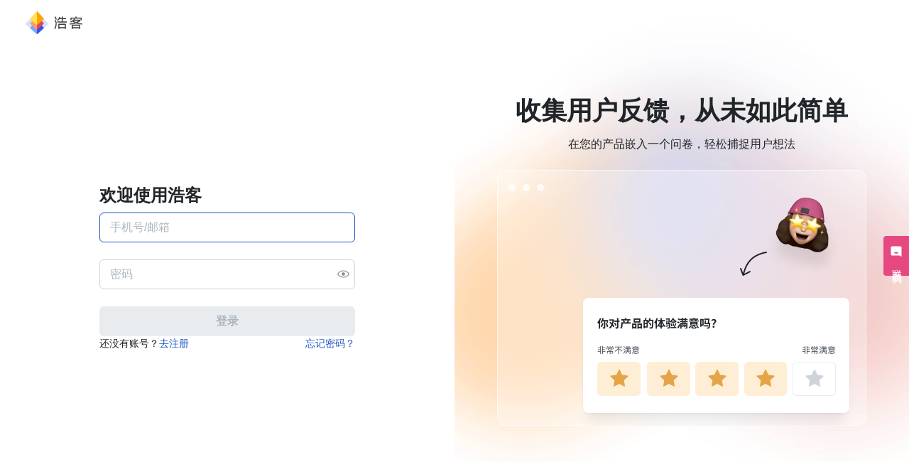

--- FILE ---
content_type: text/html; charset=utf-8
request_url: https://app.howxm.com/login
body_size: 11031
content:
<!DOCTYPE html><html lang="zh-CN"><head><meta charSet="utf-8"/><meta name="referrer" content="unsafe-url"/><link rel="icon" href="/favicon.ico"/><link rel="apple-touch-icon" sizes="180x180" href="/apple-touch-icon.png"/><link rel="icon" type="image/png" sizes="32x32" href="/favicon-32x32.png"/><link rel="icon" type="image/png" sizes="16x16" href="/favicon-16x16.png"/><link rel="manifest" href="/site.webmanifest"/><link rel="mask-icon" href="/safari-pinned-tab.svg" color="#5bbad5"/><link rel="shortcut icon" type="image/png" href="/logo.png" data-original-href="/logo.png"/><meta name="msapplication-TileColor" content="#da532c"/><meta name="theme-color" content="#ffffff"/><meta name="robots" content="index,follow"/><meta property="og:title" content="登录-浩客HowXM"/><meta property="og:description" content="浩客HowXM，数字化系统的应用内调研、评价、通知工具，简单好用的用户体验分析工具，在WEB/APP/小程序中快速嵌入问卷、评价、通知，获取用户的反馈和评价，提升用户体验，精准触达激活用户。产品经理、UED、市场必备的体验分析工具。应用场景包括：反馈评价收集、NPS调研，满意度调研、A/B版本测试、付费流失调研、新功能引导、促销通知等等。"/><meta property="og:url" content="https://howxm.com"/><meta property="og:type" content="object"/><meta property="og:image" content="/logo.png"/><meta property="og:image:alt" content="登录-浩客HowXM"/><meta property="og:image:width" content="301"/><meta property="og:image:height" content="301"/><meta property="og:locale" content="zh-CN"/><meta property="og:site_name" content="浩客HowXM"/><meta name="keywords" content="NPS调研工具,反馈评价收集,新功能通知,应用内调研插件,问卷插件,用户体验分析工具,横幅通知工具"/><meta name="description" content="浩客HowXM，数字化系统的应用内调研、评价、通知工具，简单好用的用户体验分析工具，在WEB/APP/小程序中快速嵌入问卷、评价、通知，获取用户的反馈和评价，提升用户体验，精准触达激活用户。产品经理、UED、市场必备的体验分析工具。应用场景包括：反馈评价收集、NPS调研，满意度调研、A/B版本测试、付费流失调研、新功能引导、促销通知等等。"/><meta name="viewport" content="width=device-width, initial-scale=1"/><style>
          body {
            min-width: 0 !important;
          }
        </style><title>登录 - 浩客HowXm官网 - 数字化系统必备的应用内调研、评价、通知工具，支持免费试用</title><meta name="next-head-count" content="27"/><link rel="preload" href="https://static.howxm.com/_next/static/css/aed7ef36fe2ec447.css" as="style"/><link rel="stylesheet" href="https://static.howxm.com/_next/static/css/aed7ef36fe2ec447.css" data-n-g=""/><link rel="preload" href="https://static.howxm.com/_next/static/css/cd906d6c82870beb.css" as="style"/><link rel="stylesheet" href="https://static.howxm.com/_next/static/css/cd906d6c82870beb.css" data-n-p=""/><noscript data-n-css=""></noscript><script defer="" nomodule="" src="https://static.howxm.com/_next/static/chunks/polyfills-c67a75d1b6f99dc8.js"></script><script src="https://static.howxm.com/_next/static/chunks/webpack-e2197ed7800ec4fa.js" defer=""></script><script src="https://static.howxm.com/_next/static/chunks/framework-5501d10d4a30a186.js" defer=""></script><script src="https://static.howxm.com/_next/static/chunks/main-bc8e0878033fe394.js" defer=""></script><script src="https://static.howxm.com/_next/static/chunks/pages/_app-686d065b1845eb37.js" defer=""></script><script src="https://static.howxm.com/_next/static/chunks/5393-53dcb3e4e7a9f9de.js" defer=""></script><script src="https://static.howxm.com/_next/static/chunks/2124-592b6b95aa850c18.js" defer=""></script><script src="https://static.howxm.com/_next/static/chunks/9990-f5b0da031a954199.js" defer=""></script><script src="https://static.howxm.com/_next/static/chunks/pages/login-bf3fdd22508f839f.js" defer=""></script><script src="https://static.howxm.com/_next/static/ctn0XALi7dZohxT3j-5Op/_buildManifest.js" defer=""></script><script src="https://static.howxm.com/_next/static/ctn0XALi7dZohxT3j-5Op/_ssgManifest.js" defer=""></script><style data-emotion="mantine-global animation-151xhna">@-webkit-keyframes animation-151xhna{from,to{opacity:0.4;}50%{opacity:1;}}@keyframes animation-151xhna{from,to{opacity:0.4;}50%{opacity:1;}}</style><style data-emotion="mantine-global animation-11y5mt6">@-webkit-keyframes animation-11y5mt6{from{-webkit-background-position:0 0;background-position:0 0;}to{-webkit-background-position:2.5rem 0;background-position:2.5rem 0;}}@keyframes animation-11y5mt6{from{-webkit-background-position:0 0;background-position:0 0;}to{-webkit-background-position:2.5rem 0;background-position:2.5rem 0;}}</style><style data-emotion="mantine 1rwa1tu mo1isa 1iugybl qenwvq 1yt8xei yxmaw9 ojrz4j 1wpc1xj 1ryt1ht u8bt6t 1d50eac 1uwpbdd lu2oy1 p772mh 1uk21cj 7p6fsx 1i8yj1a hotr9 1v7s5f8 au1eas gihggq 40qo17 1rb3lhr ji00q 132yqw1 1ukrga3">.mantine-1rwa1tu{box-sizing:border-box;display:-webkit-box;display:-webkit-flex;display:-ms-flexbox;display:flex;-webkit-flex-direction:row;-ms-flex-direction:row;flex-direction:row;-webkit-align-items:center;-webkit-box-align:center;-ms-flex-align:center;align-items:center;-webkit-box-flex-wrap:wrap;-webkit-flex-wrap:wrap;-ms-flex-wrap:wrap;flex-wrap:wrap;-webkit-box-pack:justify;-webkit-justify-content:space-between;justify-content:space-between;gap:12px;}.mantine-1rwa1tu>*{box-sizing:border-box;-webkit-box-flex:0;-webkit-flex-grow:0;-ms-flex-positive:0;flex-grow:0;}.mantine-mo1isa{font-family:PingFang SC,Helvetica Neue,Helvetica,Arial,Hiragino Sans GB,Heiti SC,Microsoft YaHei,WenQuanYi Micro Hei,sans-serif;-webkit-tap-highlight-color:transparent;color:inherit;font-size:14px;line-height:1.55;-webkit-text-decoration:none;text-decoration:none;font-weight:400;background-color:transparent;cursor:pointer;padding:0;border:0;color:#1D55C4;}.mantine-mo1isa:focus{outline-offset:0.125rem;outline:0.125rem solid #339af0;}.mantine-mo1isa:focus:not(:focus-visible){outline:none;}@media (hover: hover){.mantine-mo1isa:hover{-webkit-text-decoration:underline;text-decoration:underline;}}@media (hover: none){.mantine-mo1isa:active{-webkit-text-decoration:underline;text-decoration:underline;}}.mantine-1iugybl{position:relative;}.mantine-qenwvq{margin:0;}.mantine-1yt8xei{font-family:PingFang SC,Helvetica Neue,Helvetica,Arial,Hiragino Sans GB,Heiti SC,Microsoft YaHei,WenQuanYi Micro Hei,sans-serif;display:block;width:100%;height:100%;border:0;border-radius:0rem;}.mantine-ojrz4j{display:-webkit-box;display:-webkit-flex;display:-ms-flexbox;display:flex;-webkit-align-items:center;-webkit-box-align:center;-ms-flex-align:center;align-items:center;-webkit-box-pack:center;-ms-flex-pack:center;-webkit-justify-content:center;justify-content:center;}.mantine-1wpc1xj{display:-webkit-box;display:-webkit-flex;display:-ms-flexbox;display:flex;-webkit-align-items:center;-webkit-box-align:center;-ms-flex-align:center;align-items:center;-webkit-box-pack:center;-ms-flex-pack:center;-webkit-justify-content:center;justify-content:center;height:100%;overflow:visible;}.mantine-1ryt1ht{white-space:nowrap;height:100%;overflow:hidden;display:-webkit-box;display:-webkit-flex;display:-ms-flexbox;display:flex;-webkit-align-items:center;-webkit-box-align:center;-ms-flex-align:center;align-items:center;}.mantine-u8bt6t{font-family:PingFang SC,Helvetica Neue,Helvetica,Arial,Hiragino Sans GB,Heiti SC,Microsoft YaHei,WenQuanYi Micro Hei,sans-serif;-webkit-tap-highlight-color:transparent;color:inherit;font-size:14px;line-height:1.55;-webkit-text-decoration:none;text-decoration:none;font-weight:400;}.mantine-u8bt6t:focus{outline-offset:0.125rem;outline:0.125rem solid #339af0;}.mantine-u8bt6t:focus:not(:focus-visible){outline:none;}.mantine-1d50eac{display:-webkit-box;display:-webkit-flex;display:-ms-flexbox;display:flex;-webkit-align-items:stretch;-webkit-box-align:stretch;-ms-flex-align:stretch;align-items:stretch;min-height:100vh;}.mantine-1uwpbdd{padding-left:12px;padding-right:12px;max-width:60rem;margin-left:auto;margin-right:auto;max-width:initial;width:100vw;display:-webkit-box;display:-webkit-flex;display:-ms-flexbox;display:flex;-webkit-flex-direction:column;-ms-flex-direction:column;flex-direction:column;padding-top:16px;padding-bottom:16px;}.mantine-lu2oy1{padding-right:24px;padding-left:24px;display:-webkit-box;display:-webkit-flex;display:-ms-flexbox;display:flex;-webkit-align-items:center;-webkit-box-align:center;-ms-flex-align:center;align-items:center;-webkit-box-pack:justify;-webkit-justify-content:space-between;justify-content:space-between;}.mantine-p772mh{display:-webkit-box;display:-webkit-flex;display:-ms-flexbox;display:flex;-webkit-flex-direction:column;-ms-flex-direction:column;flex-direction:column;-webkit-align-items:center;-webkit-box-align:center;-ms-flex-align:center;align-items:center;-webkit-box-pack:justify;-webkit-justify-content:space-between;justify-content:space-between;gap:12px;}.mantine-1uk21cj{outline:0;-webkit-tap-highlight-color:transparent;display:block;-webkit-text-decoration:none;text-decoration:none;color:#212529;background-color:#fff;box-sizing:border-box;border-radius:8px;box-shadow:none;border-color:#e9ecef;max-width:100%;width:440px;height:auto;min-height:0;overflow-y:auto;padding:40px 40px 24px;padding:2.5rem;}.mantine-1uk21cj[data-with-border]{border:0.0625rem solid #dee2e6;}@media (max-width: 488px){.mantine-1uk21cj{width:calc(100vw - 32px);padding:24px 16px;margin-left:auto;margin-right:auto;}}.mantine-7p6fsx{display:-webkit-box;display:-webkit-flex;display:-ms-flexbox;display:flex;-webkit-flex-direction:column;-ms-flex-direction:column;flex-direction:column;-webkit-align-items:stretch;-webkit-box-align:stretch;-ms-flex-align:stretch;align-items:stretch;-webkit-box-pack:justify;-webkit-justify-content:space-between;justify-content:space-between;gap:24px;}.mantine-1i8yj1a{font-family:PingFang SC,Helvetica Neue,Helvetica,Arial,Hiragino Sans GB,Heiti SC,Microsoft YaHei,WenQuanYi Micro Hei,sans-serif;-webkit-tap-highlight-color:transparent;color:inherit;font-size:14px;line-height:1.55;-webkit-text-decoration:none;text-decoration:none;font-weight:400;font-family:PingFang SC,Helvetica Neue,Helvetica,Arial,Hiragino Sans GB,Heiti SC,Microsoft YaHei,WenQuanYi Micro Hei,sans-serif;font-weight:600;font-size:24px;line-height:1.35;margin:0;margin-bottom:8px;}.mantine-1i8yj1a:focus{outline-offset:0.125rem;outline:0.125rem solid #339af0;}.mantine-1i8yj1a:focus:not(:focus-visible){outline:none;}.mantine-hotr9{font-family:PingFang SC,Helvetica Neue,Helvetica,Arial,Hiragino Sans GB,Heiti SC,Microsoft YaHei,WenQuanYi Micro Hei,sans-serif;line-height:1.55;}.mantine-1v7s5f8{position:relative;}.mantine-1v7s5f8:has(input:disabled) .mantine-Input-rightSection{display:none;}.mantine-au1eas{font-family:PingFang SC,Helvetica Neue,Helvetica,Arial,Hiragino Sans GB,Heiti SC,Microsoft YaHei,WenQuanYi Micro Hei,sans-serif;height:2.625rem;-webkit-tap-highlight-color:transparent;line-height:calc(2.625rem - 0.125rem);-webkit-appearance:none;-moz-appearance:none;-ms-appearance:none;appearance:none;resize:none;box-sizing:border-box;font-size:16px;width:100%;color:#212529;display:block;text-align:left;border:0.0625rem solid #ced4da;background-color:#fff;-webkit-transition:border-color 100ms ease;transition:border-color 100ms ease;min-height:2.625rem;padding-left:calc(2.625rem  / 3);padding-right:calc(2.625rem  / 3);border-radius:6px;border-radius:6px;}.mantine-au1eas:focus,.mantine-au1eas:focus-within{outline:none;border-color:#228be6;}.mantine-au1eas:disabled,.mantine-au1eas[data-disabled]{background-color:#f1f3f5;color:#909296;opacity:0.6;cursor:not-allowed;pointer-events:none;}.mantine-au1eas:disabled::-webkit-input-placeholder{color:#909296;}.mantine-au1eas:disabled::-moz-placeholder{color:#909296;}.mantine-au1eas:disabled:-ms-input-placeholder{color:#909296;}.mantine-au1eas[data-disabled]::-webkit-input-placeholder{color:#909296;}.mantine-au1eas[data-disabled]::-moz-placeholder{color:#909296;}.mantine-au1eas[data-disabled]:-ms-input-placeholder{color:#909296;}.mantine-au1eas:disabled::placeholder,.mantine-au1eas[data-disabled]::placeholder{color:#909296;}.mantine-au1eas[data-invalid]{color:#fa5252;border-color:#fa5252;}.mantine-au1eas[data-invalid]::-webkit-input-placeholder{opacity:1;color:#fa5252;}.mantine-au1eas[data-invalid]::-moz-placeholder{opacity:1;color:#fa5252;}.mantine-au1eas[data-invalid]:-ms-input-placeholder{opacity:1;color:#fa5252;}.mantine-au1eas[data-invalid]::placeholder{opacity:1;color:#fa5252;}.mantine-au1eas[data-with-icon]{padding-left:2.625rem;}.mantine-au1eas::-webkit-input-placeholder{-webkit-user-select:none;-moz-user-select:none;-ms-user-select:none;user-select:none;color:#adb5bd;opacity:1;}.mantine-au1eas::-moz-placeholder{-webkit-user-select:none;-moz-user-select:none;-ms-user-select:none;user-select:none;color:#adb5bd;opacity:1;}.mantine-au1eas:-ms-input-placeholder{-webkit-user-select:none;-moz-user-select:none;-ms-user-select:none;user-select:none;color:#adb5bd;opacity:1;}.mantine-au1eas::placeholder{-webkit-user-select:none;-moz-user-select:none;-ms-user-select:none;user-select:none;color:#adb5bd;opacity:1;}.mantine-au1eas::-webkit-inner-spin-button,.mantine-au1eas::-webkit-outer-spin-button,.mantine-au1eas::-webkit-search-decoration,.mantine-au1eas::-webkit-search-cancel-button,.mantine-au1eas::-webkit-search-results-button,.mantine-au1eas::-webkit-search-results-decoration{-webkit-appearance:none;-moz-appearance:none;-ms-appearance:none;appearance:none;}.mantine-au1eas[type=number]{-moz-appearance:textfield;}.mantine-au1eas:focus{border-color:#1D55C4;}.mantine-au1eas[data-invalid]{color:#212529;}.mantine-gihggq{font-family:PingFang SC,Helvetica Neue,Helvetica,Arial,Hiragino Sans GB,Heiti SC,Microsoft YaHei,WenQuanYi Micro Hei,sans-serif;position:absolute;top:0rem;right:0rem;left:0rem;bottom:0rem;background-color:transparent;border:0.0625rem solid transparent;border-left-width:0;border-right-width:0;box-sizing:border-box;display:block;width:calc(100% - 2.125rem);padding-left:calc(2.625rem  / 3);font-size:16px;height:calc(2.625rem - 0.125rem);line-height:calc(2.625rem - 0.25rem);color:#212529;}.mantine-gihggq::-ms-reveal,.mantine-gihggq::-ms-clear{display:none;}.mantine-gihggq:focus{outline:0;}.mantine-gihggq:disabled{cursor:not-allowed;pointer-events:none;background-color:#f1f3f5;color:#909296;opacity:0.6;}.mantine-gihggq:disabled::-webkit-input-placeholder{color:#909296;}.mantine-gihggq:disabled::-moz-placeholder{color:#909296;}.mantine-gihggq:disabled:-ms-input-placeholder{color:#909296;}.mantine-gihggq:disabled::placeholder{color:#909296;}.mantine-gihggq::-webkit-input-placeholder{-webkit-user-select:none;-moz-user-select:none;-ms-user-select:none;user-select:none;color:#adb5bd;opacity:1;}.mantine-gihggq::-moz-placeholder{-webkit-user-select:none;-moz-user-select:none;-ms-user-select:none;user-select:none;color:#adb5bd;opacity:1;}.mantine-gihggq:-ms-input-placeholder{-webkit-user-select:none;-moz-user-select:none;-ms-user-select:none;user-select:none;color:#adb5bd;opacity:1;}.mantine-gihggq::placeholder{-webkit-user-select:none;-moz-user-select:none;-ms-user-select:none;user-select:none;color:#adb5bd;opacity:1;}.mantine-gihggq[data-invalid]{color:#fa5252;}.mantine-gihggq[data-invalid]::-webkit-input-placeholder{opacity:1;color:#fa5252;}.mantine-gihggq[data-invalid]::-moz-placeholder{opacity:1;color:#fa5252;}.mantine-gihggq[data-invalid]:-ms-input-placeholder{opacity:1;color:#fa5252;}.mantine-gihggq[data-invalid]::placeholder{opacity:1;color:#fa5252;}.mantine-gihggq[data-with-icon]{padding-left:2.625rem;}.mantine-gihggq::-ms-reveal{display:none;}.mantine-40qo17{font-family:PingFang SC,Helvetica Neue,Helvetica,Arial,Hiragino Sans GB,Heiti SC,Microsoft YaHei,WenQuanYi Micro Hei,sans-serif;line-height:1.55;margin-top:24px;}.mantine-1rb3lhr{position:absolute;top:0;bottom:0;right:0;display:-webkit-box;display:-webkit-flex;display:-ms-flexbox;display:flex;-webkit-align-items:center;-webkit-box-align:center;-ms-flex-align:center;align-items:center;-webkit-box-pack:center;-ms-flex-pack:center;-webkit-justify-content:center;justify-content:center;width:2.125rem;}.mantine-ji00q{font-family:PingFang SC,Helvetica Neue,Helvetica,Arial,Hiragino Sans GB,Heiti SC,Microsoft YaHei,WenQuanYi Micro Hei,sans-serif;height:2.625rem;-webkit-tap-highlight-color:transparent;line-height:calc(2.625rem - 0.125rem);-webkit-appearance:none;-moz-appearance:none;-ms-appearance:none;appearance:none;resize:none;box-sizing:border-box;font-size:16px;width:100%;color:#212529;display:block;text-align:left;border:0.0625rem solid #ced4da;background-color:#fff;-webkit-transition:border-color 100ms ease;transition:border-color 100ms ease;min-height:2.625rem;padding-left:calc(2.625rem  / 3);padding-right:2.125rem;border-radius:6px;border-radius:6px;position:relative;overflow:hidden;}.mantine-ji00q:focus,.mantine-ji00q:focus-within{outline:none;border-color:#228be6;}.mantine-ji00q:disabled,.mantine-ji00q[data-disabled]{background-color:#f1f3f5;color:#909296;opacity:0.6;cursor:not-allowed;pointer-events:none;}.mantine-ji00q:disabled::-webkit-input-placeholder{color:#909296;}.mantine-ji00q:disabled::-moz-placeholder{color:#909296;}.mantine-ji00q:disabled:-ms-input-placeholder{color:#909296;}.mantine-ji00q[data-disabled]::-webkit-input-placeholder{color:#909296;}.mantine-ji00q[data-disabled]::-moz-placeholder{color:#909296;}.mantine-ji00q[data-disabled]:-ms-input-placeholder{color:#909296;}.mantine-ji00q:disabled::placeholder,.mantine-ji00q[data-disabled]::placeholder{color:#909296;}.mantine-ji00q[data-invalid]{color:#fa5252;border-color:#fa5252;}.mantine-ji00q[data-invalid]::-webkit-input-placeholder{opacity:1;color:#fa5252;}.mantine-ji00q[data-invalid]::-moz-placeholder{opacity:1;color:#fa5252;}.mantine-ji00q[data-invalid]:-ms-input-placeholder{opacity:1;color:#fa5252;}.mantine-ji00q[data-invalid]::placeholder{opacity:1;color:#fa5252;}.mantine-ji00q[data-with-icon]{padding-left:2.625rem;}.mantine-ji00q::-webkit-input-placeholder{-webkit-user-select:none;-moz-user-select:none;-ms-user-select:none;user-select:none;color:#adb5bd;opacity:1;}.mantine-ji00q::-moz-placeholder{-webkit-user-select:none;-moz-user-select:none;-ms-user-select:none;user-select:none;color:#adb5bd;opacity:1;}.mantine-ji00q:-ms-input-placeholder{-webkit-user-select:none;-moz-user-select:none;-ms-user-select:none;user-select:none;color:#adb5bd;opacity:1;}.mantine-ji00q::placeholder{-webkit-user-select:none;-moz-user-select:none;-ms-user-select:none;user-select:none;color:#adb5bd;opacity:1;}.mantine-ji00q::-webkit-inner-spin-button,.mantine-ji00q::-webkit-outer-spin-button,.mantine-ji00q::-webkit-search-decoration,.mantine-ji00q::-webkit-search-cancel-button,.mantine-ji00q::-webkit-search-results-button,.mantine-ji00q::-webkit-search-results-decoration{-webkit-appearance:none;-moz-appearance:none;-ms-appearance:none;appearance:none;}.mantine-ji00q[type=number]{-moz-appearance:textfield;}.mantine-ji00q:focus{border-color:#1D55C4;}.mantine-ji00q[data-invalid]{color:#212529;}.mantine-132yqw1{-webkit-tap-highlight-color:transparent;font-family:PingFang SC,Helvetica Neue,Helvetica,Arial,Hiragino Sans GB,Heiti SC,Microsoft YaHei,WenQuanYi Micro Hei,sans-serif;cursor:pointer;border:0;padding:0;-webkit-appearance:none;-moz-appearance:none;-ms-appearance:none;appearance:none;font-size:16px;background-color:transparent;text-align:left;color:#212529;-webkit-text-decoration:none;text-decoration:none;box-sizing:border-box;position:relative;border-radius:6px;padding:0;line-height:1;display:-webkit-box;display:-webkit-flex;display:-ms-flexbox;display:flex;-webkit-align-items:center;-webkit-box-align:center;-ms-flex-align:center;align-items:center;-webkit-box-pack:center;-ms-flex-pack:center;-webkit-justify-content:center;justify-content:center;height:1.75rem;min-height:1.75rem;width:1.75rem;min-width:1.75rem;border:0.0625rem solid transparent;background-color:transparent;color:#868e96;}.mantine-132yqw1:focus{outline-offset:0.125rem;outline:0.125rem solid #339af0;}.mantine-132yqw1:focus:not(:focus-visible){outline:none;}@media (hover: hover){.mantine-132yqw1:hover{background-color:rgba(248, 249, 250, 1);}}@media (hover: none){.mantine-132yqw1:active{background-color:rgba(248, 249, 250, 1);}}.mantine-132yqw1:active{-webkit-transform:translateY(0.0625rem);-moz-transform:translateY(0.0625rem);-ms-transform:translateY(0.0625rem);transform:translateY(0.0625rem);}.mantine-132yqw1 [data-action-icon-loader]{max-width:70%;}.mantine-132yqw1:disabled,.mantine-132yqw1[data-disabled]{color:#ced4da;cursor:not-allowed;background-color:#f1f3f5;border-color:#f1f3f5;background-image:none;pointer-events:none;}.mantine-132yqw1:disabled:active,.mantine-132yqw1[data-disabled]:active{-webkit-transform:none;-moz-transform:none;-ms-transform:none;transform:none;}.mantine-132yqw1[data-loading]{pointer-events:none;}.mantine-132yqw1[data-loading]::before{content:"";position:absolute;top:-0.0625rem;right:-0.0625rem;left:-0.0625rem;bottom:-0.0625rem;background-color:rgba(255, 255, 255, .5);border-radius:6px;cursor:not-allowed;}.mantine-132yqw1:hover{background:#f1f3f5;}.mantine-1ukrga3{-webkit-tap-highlight-color:transparent;font-family:PingFang SC,Helvetica Neue,Helvetica,Arial,Hiragino Sans GB,Heiti SC,Microsoft YaHei,WenQuanYi Micro Hei,sans-serif;cursor:pointer;border:0;padding:0;-webkit-appearance:none;-moz-appearance:none;-ms-appearance:none;appearance:none;font-size:16px;background-color:transparent;text-align:left;color:#212529;-webkit-text-decoration:none;text-decoration:none;box-sizing:border-box;height:2.625rem;padding-left:1.375rem;padding-right:1.375rem;font-family:PingFang SC,Helvetica Neue,Helvetica,Arial,Hiragino Sans GB,Heiti SC,Microsoft YaHei,WenQuanYi Micro Hei,sans-serif;-webkit-tap-highlight-color:transparent;display:block;width:100%;border-radius:6px;font-weight:600;position:relative;line-height:1;font-size:16px;-webkit-user-select:none;-moz-user-select:none;-ms-user-select:none;user-select:none;cursor:pointer;border:0.0625rem solid transparent;background-color:#305ACC;color:#fff;margin-top:24px;}.mantine-1ukrga3:focus{outline-offset:0.125rem;outline:0.125rem solid #339af0;}.mantine-1ukrga3:focus:not(:focus-visible){outline:none;}.mantine-1ukrga3:focus{outline-offset:0.125rem;outline:0.125rem solid #339af0;}.mantine-1ukrga3:focus:not(:focus-visible){outline:none;}@media (hover: hover){.mantine-1ukrga3:hover{background-color:#1D55C4;}}@media (hover: none){.mantine-1ukrga3:active{background-color:#1D55C4;}}.mantine-1ukrga3:active{-webkit-transform:translateY(0.0625rem);-moz-transform:translateY(0.0625rem);-ms-transform:translateY(0.0625rem);transform:translateY(0.0625rem);}.mantine-1ukrga3:disabled,.mantine-1ukrga3[data-disabled]{border-color:transparent;background-color:#e9ecef;color:#adb5bd;cursor:not-allowed;background-image:none;pointer-events:none;}.mantine-1ukrga3:disabled:active,.mantine-1ukrga3[data-disabled]:active{-webkit-transform:none;-moz-transform:none;-ms-transform:none;transform:none;}.mantine-1ukrga3[data-loading]{pointer-events:none;}.mantine-1ukrga3[data-loading]::before{content:"";position:absolute;top:-0.0625rem;right:-0.0625rem;left:-0.0625rem;bottom:-0.0625rem;background-color:rgba(255, 255, 255, .5);border-radius:6px;cursor:not-allowed;}</style></head><body><div id="__next"><style data-emotion="css-global 1w883ez">html{font-family:sans-serif;line-height:1.15;-webkit-text-size-adjust:100%;-moz-text-size-adjust:100%;-ms-text-size-adjust:100%;text-size-adjust:100%;}body{margin:0;}article,aside,footer,header,nav,section,figcaption,figure,main{display:block;}h1{font-size:2em;}hr{box-sizing:content-box;height:0;overflow:visible;}pre{font-family:monospace,monospace;font-size:1em;}a{background:transparent;text-decoration-skip:objects;}a:active,a:hover{outline-width:0;}abbr[title]{border-bottom:none;-webkit-text-decoration:underline;text-decoration:underline;}b,strong{font-weight:bolder;}code,kbp,samp{font-family:monospace,monospace;font-size:1em;}dfn{font-style:italic;}mark{background-color:#ff0;color:#000;}small{font-size:80%;}sub,sup{font-size:75%;line-height:0;position:relative;vertical-align:baseline;}sup{top:-0.5em;}sub{bottom:-0.25em;}audio,video{display:inline-block;}audio:not([controls]){display:none;height:0;}img{border-style:none;vertical-align:middle;}svg:not(:root){overflow:hidden;}button,input,optgroup,select,textarea{font-family:sans-serif;font-size:100%;line-height:1.15;margin:0;}button,input{overflow:visible;}button,select{text-transform:none;}button,[type=reset],[type=submit]{-webkit-appearance:button;}button::-moz-focus-inner,[type=button]::-moz-focus-inner,[type=reset]::-moz-focus-inner,[type=submit]::-moz-focus-inner{border-style:none;padding:0;}button:-moz-focusring,[type=button]:-moz-focusring,[type=reset]:-moz-focusring,[type=submit]:-moz-focusring{outline:0.0625rem dotted ButtonText;}legend{box-sizing:border-box;color:inherit;display:table;max-width:100%;padding:0;white-space:normal;}progress{display:inline-block;vertical-align:baseline;}textarea{overflow:auto;}[type=checkbox],[type=radio]{box-sizing:border-box;padding:0;}[type=number]::-webkit-inner-spin-button,[type=number]::-webkit-outer-spin-button{height:auto;}[type=search]{-webkit-appearance:none;-moz-appearance:none;-ms-appearance:none;appearance:none;}[type=search]::-webkit-search-cancel-button,[type=search]::-webkit-search-decoration{-webkit-appearance:none;-moz-appearance:none;-ms-appearance:none;appearance:none;}::-webkit-file-upload-button{-webkit-appearance:button;-moz-appearance:button;-ms-appearance:button;appearance:button;font:inherit;}details,menu{display:block;}summary{display:-webkit-box;display:-webkit-list-item;display:-ms-list-itembox;display:list-item;}canvas{display:inline-block;}template{display:none;}</style><style data-emotion="css-global zlu3k">*,*::before,*::after{box-sizing:border-box;}html{-webkit-print-color-scheme:light;color-scheme:light;}body{font-family:PingFang SC,Helvetica Neue,Helvetica,Arial,Hiragino Sans GB,Heiti SC,Microsoft YaHei,WenQuanYi Micro Hei,sans-serif;background-color:#fff;color:#212529;line-height:1.55;font-size:16px;-webkit-font-smoothing:antialiased;-moz-osx-font-smoothing:grayscale;}</style><style data-emotion="css-global 1sik5ai">:root{--mantine-color-white:#fff;--mantine-color-black:#212529;--mantine-transition-timing-function:ease;--mantine-line-height:1.55;--mantine-font-family:PingFang SC,Helvetica Neue,Helvetica,Arial,Hiragino Sans GB,Heiti SC,Microsoft YaHei,WenQuanYi Micro Hei,sans-serif;--mantine-font-family-monospace:ui-monospace,SFMono-Regular,Menlo,Monaco,Consolas,Liberation Mono,Courier New,monospace;--mantine-font-family-headings:PingFang SC,Helvetica Neue,Helvetica,Arial,Hiragino Sans GB,Heiti SC,Microsoft YaHei,WenQuanYi Micro Hei,sans-serif;--mantine-heading-font-weight:600;--mantine-shadow-xs:0px 8px 8px -8px rgba(0, 0, 0, 0.1);--mantine-shadow-sm:0 1px 3px rgba(0, 0, 0, 0.05),rgba(0, 0, 0, 0.05) 0px 10px 15px -5px,rgba(0, 0, 0, 0.04) 0px 7px 7px -5px;--mantine-shadow-md:0 1px 3px rgba(0, 0, 0, 0.05),rgba(0, 0, 0, 0.05) 0px 20px 25px -5px,rgba(0, 0, 0, 0.04) 0px 10px 10px -5px;--mantine-shadow-lg:0 1px 3px rgba(0, 0, 0, 0.05),rgba(0, 0, 0, 0.05) 0px 28px 23px -7px,rgba(0, 0, 0, 0.04) 0px 12px 12px -7px;--mantine-shadow-xl:0 1px 3px rgba(0, 0, 0, 0.05),rgba(0, 0, 0, 0.05) 0px 36px 28px -7px,rgba(0, 0, 0, 0.04) 0px 17px 17px -7px;--mantine-font-size-xs:0.75rem;--mantine-font-size-sm:0.875rem;--mantine-font-size-md:1rem;--mantine-font-size-lg:1.125rem;--mantine-font-size-xl:1.25rem;--mantine-radius-xs:0.25rem;--mantine-radius-sm:0.375rem;--mantine-radius-md:0.5rem;--mantine-radius-lg:0.75rem;--mantine-radius-xl:1.5rem;--mantine-spacing-xs:0.25rem;--mantine-spacing-sm:0.5rem;--mantine-spacing-md:0.75rem;--mantine-spacing-lg:1rem;--mantine-spacing-xl:1.5rem;--mantine-spacing-2xl:2rem;--mantine-spacing-3xl:2.5rem;--mantine-spacing-4xl:3rem;--mantine-breakpoints-xs:36em;--mantine-breakpoints-sm:48em;--mantine-breakpoints-md:62em;--mantine-breakpoints-lg:75em;--mantine-breakpoints-xl:87.5em;--mantine-color-dark-0:#C1C2C5;--mantine-color-dark-1:#A6A7AB;--mantine-color-dark-2:#909296;--mantine-color-dark-3:#5c5f66;--mantine-color-dark-4:#373A40;--mantine-color-dark-5:#2C2E33;--mantine-color-dark-6:#25262b;--mantine-color-dark-7:#1A1B1E;--mantine-color-dark-8:#141517;--mantine-color-dark-9:#101113;--mantine-color-gray-0:#f8f9fa;--mantine-color-gray-1:#f1f3f5;--mantine-color-gray-2:#e9ecef;--mantine-color-gray-3:#dee2e6;--mantine-color-gray-4:#ced4da;--mantine-color-gray-5:#adb5bd;--mantine-color-gray-6:#868e96;--mantine-color-gray-7:#495057;--mantine-color-gray-8:#343a40;--mantine-color-gray-9:#212529;--mantine-color-red-0:#fff5f5;--mantine-color-red-1:#ffe3e3;--mantine-color-red-2:#ffc9c9;--mantine-color-red-3:#ffa8a8;--mantine-color-red-4:#ff8787;--mantine-color-red-5:#ff6b6b;--mantine-color-red-6:#fa5252;--mantine-color-red-7:#f03e3e;--mantine-color-red-8:#e03131;--mantine-color-red-9:#c92a2a;--mantine-color-pink-0:#fff0f6;--mantine-color-pink-1:#ffdeeb;--mantine-color-pink-2:#fcc2d7;--mantine-color-pink-3:#faa2c1;--mantine-color-pink-4:#f783ac;--mantine-color-pink-5:#f06595;--mantine-color-pink-6:#e64980;--mantine-color-pink-7:#d6336c;--mantine-color-pink-8:#c2255c;--mantine-color-pink-9:#a61e4d;--mantine-color-grape-0:#f8f0fc;--mantine-color-grape-1:#f3d9fa;--mantine-color-grape-2:#eebefa;--mantine-color-grape-3:#e599f7;--mantine-color-grape-4:#da77f2;--mantine-color-grape-5:#cc5de8;--mantine-color-grape-6:#be4bdb;--mantine-color-grape-7:#ae3ec9;--mantine-color-grape-8:#9c36b5;--mantine-color-grape-9:#862e9c;--mantine-color-violet-0:#f3f0ff;--mantine-color-violet-1:#e5dbff;--mantine-color-violet-2:#d0bfff;--mantine-color-violet-3:#b197fc;--mantine-color-violet-4:#9775fa;--mantine-color-violet-5:#845ef7;--mantine-color-violet-6:#7950f2;--mantine-color-violet-7:#7048e8;--mantine-color-violet-8:#6741d9;--mantine-color-violet-9:#5f3dc4;--mantine-color-indigo-0:#edf2ff;--mantine-color-indigo-1:#dbe4ff;--mantine-color-indigo-2:#bac8ff;--mantine-color-indigo-3:#91a7ff;--mantine-color-indigo-4:#748ffc;--mantine-color-indigo-5:#5c7cfa;--mantine-color-indigo-6:#4c6ef5;--mantine-color-indigo-7:#4263eb;--mantine-color-indigo-8:#3b5bdb;--mantine-color-indigo-9:#364fc7;--mantine-color-blue-0:#e7f5ff;--mantine-color-blue-1:#d0ebff;--mantine-color-blue-2:#a5d8ff;--mantine-color-blue-3:#74c0fc;--mantine-color-blue-4:#4dabf7;--mantine-color-blue-5:#339af0;--mantine-color-blue-6:#228be6;--mantine-color-blue-7:#1c7ed6;--mantine-color-blue-8:#1971c2;--mantine-color-blue-9:#1864ab;--mantine-color-cyan-0:#e3fafc;--mantine-color-cyan-1:#c5f6fa;--mantine-color-cyan-2:#99e9f2;--mantine-color-cyan-3:#66d9e8;--mantine-color-cyan-4:#3bc9db;--mantine-color-cyan-5:#22b8cf;--mantine-color-cyan-6:#15aabf;--mantine-color-cyan-7:#1098ad;--mantine-color-cyan-8:#0c8599;--mantine-color-cyan-9:#0b7285;--mantine-color-teal-0:#e6fcf5;--mantine-color-teal-1:#c3fae8;--mantine-color-teal-2:#96f2d7;--mantine-color-teal-3:#63e6be;--mantine-color-teal-4:#38d9a9;--mantine-color-teal-5:#20c997;--mantine-color-teal-6:#12b886;--mantine-color-teal-7:#0ca678;--mantine-color-teal-8:#099268;--mantine-color-teal-9:#087f5b;--mantine-color-green-0:#ebfbee;--mantine-color-green-1:#d3f9d8;--mantine-color-green-2:#b2f2bb;--mantine-color-green-3:#8ce99a;--mantine-color-green-4:#69db7c;--mantine-color-green-5:#51cf66;--mantine-color-green-6:#40c057;--mantine-color-green-7:#37b24d;--mantine-color-green-8:#2f9e44;--mantine-color-green-9:#2b8a3e;--mantine-color-lime-0:#f4fce3;--mantine-color-lime-1:#e9fac8;--mantine-color-lime-2:#d8f5a2;--mantine-color-lime-3:#c0eb75;--mantine-color-lime-4:#a9e34b;--mantine-color-lime-5:#94d82d;--mantine-color-lime-6:#82c91e;--mantine-color-lime-7:#74b816;--mantine-color-lime-8:#66a80f;--mantine-color-lime-9:#5c940d;--mantine-color-yellow-0:#fff9db;--mantine-color-yellow-1:#fff3bf;--mantine-color-yellow-2:#ffec99;--mantine-color-yellow-3:#ffe066;--mantine-color-yellow-4:#ffd43b;--mantine-color-yellow-5:#fcc419;--mantine-color-yellow-6:#fab005;--mantine-color-yellow-7:#f59f00;--mantine-color-yellow-8:#f08c00;--mantine-color-yellow-9:#e67700;--mantine-color-orange-0:#fff4e6;--mantine-color-orange-1:#ffe8cc;--mantine-color-orange-2:#ffd8a8;--mantine-color-orange-3:#ffc078;--mantine-color-orange-4:#ffa94d;--mantine-color-orange-5:#ff922b;--mantine-color-orange-6:#fd7e14;--mantine-color-orange-7:#f76707;--mantine-color-orange-8:#e8590c;--mantine-color-orange-9:#d9480f;--mantine-color-brandBlue-0:#EDF2FC;--mantine-color-brandBlue-1:#D7E0F7;--mantine-color-brandBlue-2:#B0C2F0;--mantine-color-brandBlue-3:#8CADEE;--mantine-color-brandBlue-4:#517FD9;--mantine-color-brandBlue-5:#3662D7;--mantine-color-brandBlue-6:#305ACC;--mantine-color-brandBlue-7:#1D55C4;--mantine-color-brandBlue-8:#1B4FB5;--mantine-color-brandBlue-9:#1948A6;--mantine-h1-font-size:32px;--mantine-h1-line-height:1.3;--mantine-h2-font-size:24px;--mantine-h2-line-height:1.35;--mantine-h3-font-size:20px;--mantine-h3-line-height:1.4;--mantine-h4-font-size:18px;--mantine-h4-line-height:1.45;--mantine-h5-font-size:16px;--mantine-h5-line-height:1.5;--mantine-h6-font-size:14px;--mantine-h6-line-height:1.5;}</style><div class="mantine-1d50eac"><div class="mantine-Container-root mantine-1uwpbdd"><div class="mantine-lu2oy1"><a class="mantine-Text-root mantine-Anchor-root mantine-mo1isa" href="https://howxm.com"><div class="mantine-Image-root mantine-yxmaw9" style="width:5rem"><figure class="mantine-qenwvq mantine-Image-figure"><div class="mantine-1iugybl mantine-Image-imageWrapper"><img src="https://static.howxm.com/_next/static/media/logo-dark.9bdb8b86.png" alt="xm-logo" class="mantine-1yt8xei mantine-Image-image" style="object-fit:cover;width:5rem;height:2rem"/></div></figure></div></a></div><div class="mantine-Stack-root flex-1 mantine-p772mh"><div class="mantine-Center-root h-full w-full mantine-ojrz4j"><div class="mantine-Paper-root mantine-1uk21cj"><div class="mantine-Stack-root mantine-7p6fsx"><h2 class="mantine-Text-root mantine-Title-root mantine-1i8yj1a">欢迎使用浩客</h2><form><div class="mantine-InputWrapper-root mantine-TextInput-root mantine-hotr9"><div class="mantine-Input-wrapper mantine-TextInput-wrapper mantine-1v7s5f8"><input class="mantine-Input-input mantine-TextInput-input mantine-au1eas" id="mantine-Rqjab6" type="text" placeholder="手机号/邮箱" data-autofocus="true" autoComplete="username" aria-invalid="false" value=""/></div></div><div class="mantine-InputWrapper-root mantine-PasswordInput-root mantine-40qo17"><div class="mantine-Input-wrapper mantine-PasswordInput-wrapper mantine-1v7s5f8"><div class="mantine-PasswordInput-input mantine-Input-input mantine-PasswordInput-input mantine-ji00q" aria-invalid="false"><input type="password" class="mantine-gihggq mantine-PasswordInput-innerInput" id="mantine-R1ajab6" placeholder="密码" autoComplete="current-password" value=""/></div><div class="mantine-1rb3lhr mantine-Input-rightSection mantine-PasswordInput-rightSection"><button class="mantine-UnstyledButton-root mantine-ActionIcon-root mantine-PasswordInput-visibilityToggle mantine-132yqw1" type="button" tabindex="-1" aria-hidden="true"><svg width="1.0625rem" height="1.0625rem" viewBox="0 0 15 15" fill="none" xmlns="http://www.w3.org/2000/svg"><path d="M7.5 11C4.80285 11 2.52952 9.62184 1.09622 7.50001C2.52952 5.37816 4.80285 4 7.5 4C10.1971 4 12.4705 5.37816 13.9038 7.50001C12.4705 9.62183 10.1971 11 7.5 11ZM7.5 3C4.30786 3 1.65639 4.70638 0.0760002 7.23501C-0.0253338 7.39715 -0.0253334 7.60288 0.0760014 7.76501C1.65639 10.2936 4.30786 12 7.5 12C10.6921 12 13.3436 10.2936 14.924 7.76501C15.0253 7.60288 15.0253 7.39715 14.924 7.23501C13.3436 4.70638 10.6921 3 7.5 3ZM7.5 9.5C8.60457 9.5 9.5 8.60457 9.5 7.5C9.5 6.39543 8.60457 5.5 7.5 5.5C6.39543 5.5 5.5 6.39543 5.5 7.5C5.5 8.60457 6.39543 9.5 7.5 9.5Z" fill="currentColor" fill-rule="evenodd" clip-rule="evenodd"></path></svg></button></div></div></div><button class="mantine-UnstyledButton-root mantine-Button-root mantine-1ukrga3" type="submit" disabled="" data-button="true" data-disabled="true"><div class="mantine-1wpc1xj mantine-Button-inner"><span class="mantine-1ryt1ht mantine-Button-label">登录</span></div></button></form><div class="mantine-Group-root mantine-1rwa1tu"><div class="mantine-Text-root mantine-u8bt6t">还没有账号？<a class="mantine-Text-root mantine-Anchor-root mantine-mo1isa" href="/signup">去注册</a></div><div class="mantine-Text-root mantine-u8bt6t"><a class="mantine-Text-root mantine-Anchor-root mantine-mo1isa" href="/password/reset">忘记密码？</a></div></div></div></div></div></div></div></div></div><script id="__NEXT_DATA__" type="application/json">{"props":{"pageProps":{"pageTitle":"登录","referer":null},"__lang":"zh-CN","__namespaces":{"pageLogin":{"title":"登录","welcome":"欢迎使用浩客","noAccount":"还没有账号？\u003ccomponent\u003e去注册\u003c/component\u003e","forgotPassword":"\u003ccomponent\u003e忘记密码？\u003c/component\u003e","form":{"identifier":"手机号/邮箱","password":"密码","submit":"登录"},"errors":{"identifierRequired":"请输入手机号","identifierInvalid":"请输入正确的 11 位手机号","passwordRequired":"请输入登录密码","invalidCredential":"请输入正确的账号和密码","notRegistered":"此手机号未注册，\u003ccomponent\u003e点击注册新账号\u003c/component\u003e","emailNotfound":"邮箱不存在","default":"登录失败：{{message}}"}},"common":{"howxm":{"title":"浩客HowXM","keywords":"NPS调研工具,反馈评价收集,新功能通知,应用内调研插件,问卷插件,用户体验分析工具,横幅通知工具","description":"浩客HowXM，数字化系统的应用内调研、评价、通知工具，简单好用的用户体验分析工具，在WEB/APP/小程序中快速嵌入问卷、评价、通知，获取用户的反馈和评价，提升用户体验，精准触达激活用户。产品经理、UED、市场必备的体验分析工具。应用场景包括：反馈评价收集、NPS调研，满意度调研、A/B版本测试、付费流失调研、新功能引导、促销通知等等。"},"actions":{"create":"新建","delete":"删除","edit":"编辑","save":"保存","submit":"提交","cancel":"取消","close":"关闭","open":"开启","copyCode":"复制代码","back":"返回","confirm":"确定","checkAll":"全选","prev":"上一步","next":"下一步","add":"新增","filter":"筛选","goToHomePage":"前往浩客首页","modify":"修改","returnXM":"返回浩客","upload":"上传","download":"下载","send":"发送","duplicate":"复制","set":"设置","createEnterprise":"创建企业","continue":"继续","step":"步骤","deleteData":"删除数据","confirmDelete":"确认删除","loading":"载入中...","learnMore":"了解更多","refresh":"刷新","batchEdit":"批量编辑","hideField":"隐藏列","bind":"绑定"},"grid":{"totalCount":"总共 {{total}} 条数据"},"message":{"success":"成功","failed":"失败","duplicateSuccess":"复制成功","linkCopySuccess":"链接复制成功","graphqlError":"请求失败：{{message}}","urlRequired":"网址不能为空","urlInvalid":"请输入正确的网址","mobileInvalid":"请输入正确的 11 位手机号","updateSuccess":"更新成功","updateError":"更新失败","createSuccess":"新建成功","createError":"新建失败","deleteSuccess":"删除成功","deleteError":"删除失败","uploadError":"上传失败","required":"{{value}}不能为空","valueRequired":"不能为空","switchAccountSuccess":"已切换企业至「{{name}}」","charTooLong":"不能超过{{size}}个字符","createErrorByFeature":"创建失败：问卷数量已达上限"},"placeholders":{"pleaseInput":"请输入","pleaseSelect":"请选择","search":"搜索"},"tip":{"title":"提示","noData":"暂无可显示的数据","pageNotFound":"你访问的页面不存在，请确认访问网址是否正确","serverError":"500 Internal Server Error","accountMismatch":{"title":"企业切换","description":"你访问的页面属于另一个企业，请\u003ccomponent\u003e点击这里\u003c/component\u003e切换企业，继续访问。"},"forbidden":{"forbiddenTitle":"没有访问权限","forbiddenDescription":"抱歉，你没有权限访问此页面"},"notRequired":" (非必填)"},"userInfo":"个人账户","accountInfo":"企业信息","systemSettings":"账户信息","switchAccount":"切换企业","logout":"退出登录","empty":{"description":"暂无数据","tableEmpty":"没有符合条件的数据","filterDescription":"请重置关键词或调整筛选条件后重新尝试","firstNodeEmpty":"未找到目标字段属性"},"dayOfWeek":{"0":"星期日","1":"星期一","2":"星期二","3":"星期三","4":"星期四","5":"星期五","6":"星期六"},"statsScope":{"DAY":"日","WEEK":"周","MONTH":"月"},"timeUnit":{"minutes":"分钟","hours":"小时","days":"天","weeks":"周"},"punctuation":{"dot":"。","brackets":"（{{content}}）","comma":"，"},"rangeLabel":"{{min}} 到 {{max}}","goToSettings":"前往设置","createdAt":"{{dateTime}} 创建","notAllowedAccountCountTip":"已创建企业\"{{accountName}}\"，每用户最多创建 1 个企业","img":{"zoom":"缩放","rotate":"旋转"},"imageUploader":{"reupload":"重新上传","upload":"上传图片","uploading":"上传中...","maxSizeError":"图片体积超过 {{size}} MB，请重新上传。","error":"图片上传错误，请稍后重试。","dimensionsError":"获取图片尺寸出错","transImageError":"图片转换出错"},"batchEdit":{"title":"批量编辑","desc":"以换行方式来批量添加内容，如用户id、地区等，最多 {{maxsize}} 行，保存时会滤重","placeholder":"换行添加\nuid-1000001\nuid-1000002\nuid-1000003\n...","sizeTips":"{{size}}/{{maxsize}}行","maxsizeError":"超过{{maxsize}}行","totalSize":"(总{{size}}个)"},"channel":{"web":"网站","mobileApp":"App","miniapp":"小程序"},"campaignTypeName":{"FEEDBACK":"评价","SURVEY":"问卷","NOTIFICATION":"通知"},"template":{"use":"选用此模板"},"startAt":"开始时间","endAt":"结束时间"},"user":{"sessionLayout":{"slogan":"收集用户反馈，从未如此简单","desc":"在您的产品嵌入一个问卷，轻松捕捉用户想法"},"authentication":{"form":{"identifier":"手机号","captcha":"验证码","password":"密码","passwordPlaceholder":"密码，最少 6 位","captchaCodeInput":{"title":"输入验证码","desc":"已向{{mobile}}发送验证码，请查收并输入验证码。","changeMobile":"换个手机号？","countDown":"{{countDown}} 秒后可重新获取","resend":"重新获取验证码"},"passwordInput":{"desc":"密码长度不少于 6 个字符","password":"请输入密码","confirmPassword":"请重复密码"},"errors":{"identifierRequired":"请输入手机号","mobileInvalid":"请输入正确的 11 位手机号","emailRequired":"请输入邮箱","emailInvalid":"请输入正确的邮箱","passwordRequired":"请输入密码","passwordStrengthInvalid":"密码长度不少于 6 个字符","passwordAllBlank":"密码不能全为空格","confirmPasswordMismatch":"密码不一致","captchaRequired":"请输入验证码","captchaMismatched":"验证码错误，请重新输入","captchaCheckFailed":"验证码验证失败：{{message}}","accountNameRequired":"请输入企业名称"}}},"signupHasAccount":"已有账号？\u003ccomponent\u003e去登录\u003c/component\u003e"}},"__N_SSP":true},"page":"/login","query":{},"buildId":"ctn0XALi7dZohxT3j-5Op","assetPrefix":"https://static.howxm.com","isFallback":false,"gssp":true,"appGip":true,"locale":"zh-CN","locales":["zh-CN"],"defaultLocale":"zh-CN","scriptLoader":[]}</script></body></html>

--- FILE ---
content_type: text/css
request_url: https://static.howxm.com/_next/static/css/aed7ef36fe2ec447.css
body_size: 5068
content:
.yarl__fullsize{width:100%;height:100%}.yarl__relative{position:relative}.yarl__portal{position:fixed;top:0;right:0;bottom:0;left:0;opacity:0;overflow:hidden;z-index:var(--yarl__portal_zindex,9999);transition:opacity var(--yarl__fade_animation_duration,.25s) var(--yarl__fade_animation_timing_function,ease)}.yarl__portal_open{opacity:1}.yarl__container{position:absolute;top:0;right:0;bottom:0;left:0;overflow:hidden;background-color:var(--yarl__container_background_color,var(--yarl__color_backdrop,#000));outline:0;-webkit-user-select:none;-moz-user-select:none;user-select:none;touch-action:var(--yarl__controller_touch_action,none);overscroll-behavior:var(--yarl__controller_overscroll-behavior,contain)}.yarl__carousel{display:flex;flex:0 0 auto;height:100%;align-content:center;justify-content:center;align-items:stretch;width:calc(100% + (var(--yarl__carousel_slides_count) - 1)*(100% + var(--yarl__carousel_spacing_px, 0)*1px + var(--yarl__carousel_spacing_percent, 0)*1%));transform:translateX(var(--yarl__swipe_offset,0))}.yarl__carousel_with_slides{-moz-column-gap:calc(var(--yarl__carousel_spacing_px, 0)*1px + 100/(100*var(--yarl__carousel_slides_count) + (var(--yarl__carousel_slides_count) - 1)*var(--yarl__carousel_spacing_percent, 0))*var(--yarl__carousel_spacing_percent, 0)*1%);column-gap:calc(var(--yarl__carousel_spacing_px, 0)*1px + 100/(100*var(--yarl__carousel_slides_count) + (var(--yarl__carousel_slides_count) - 1)*var(--yarl__carousel_spacing_percent, 0))*var(--yarl__carousel_spacing_percent, 0)*1%)}.yarl__flex_center{display:flex;justify-content:center;align-content:center;align-items:center}.yarl__slide{flex:1 1;position:relative;padding:calc(var(--yarl__carousel_padding_px, 0)*1px + 100/(100*var(--yarl__carousel_slides_count) + (var(--yarl__carousel_slides_count) - 1)*var(--yarl__carousel_spacing_percent, 0))*var(--yarl__carousel_padding_percent, 0)*1%)}[dir=rtl] .yarl__slide{--yarl__direction:-1}.yarl__slide_image{max-width:100%;max-height:100%;-o-object-fit:contain;object-fit:contain;touch-action:var(--yarl__controller_touch_action,none);-moz-user-select:none;user-select:none;-webkit-user-select:none;-webkit-touch-callout:none}@media screen and (min-width:800px){.yarl__slide_image{-webkit-transform:translateZ(0);-webkit-backface-visibility:hidden;-webkit-transform-style:preserve-3d}}.yarl__slide_image_cover{width:100%;height:100%;-o-object-fit:cover;object-fit:cover}.yarl__slide_image_loading{opacity:0}.yarl__slide_placeholder{position:absolute;top:50%;left:50%;transform:translateX(-50%) translateY(-50%);line-height:0}.yarl__slide_loading{color:var(--yarl__slide_icon_loading_color,var(--yarl__color_button,hsla(0,0%,100%,.8)));animation:yarl__delayed_fadein 1s linear}.yarl__slide_loading line{animation:yarl__stroke_opacity 1s linear infinite}.yarl__slide_loading line:first-of-type{animation-delay:-1.875s}.yarl__slide_loading line:nth-of-type(2){animation-delay:-1.75s}.yarl__slide_loading line:nth-of-type(3){animation-delay:-1.625s}.yarl__slide_loading line:nth-of-type(4){animation-delay:-1.5s}.yarl__slide_loading line:nth-of-type(5){animation-delay:-1.375s}.yarl__slide_loading line:nth-of-type(6){animation-delay:-1.25s}.yarl__slide_loading line:nth-of-type(7){animation-delay:-1.125s}.yarl__slide_loading line:nth-of-type(8){animation-delay:-1s}.yarl__slide_error{width:var(--yarl__slide_icon_error_size,48px);height:var(--yarl__slide_icon_error_size,48px);color:var(--yarl__slide_icon_error_color,red)}@media(prefers-reduced-motion){.yarl__portal,.yarl__slide{transition:none 0s ease 0s;transition:initial}.yarl__slide_loading,.yarl__slide_loading line{animation:none 0s ease 0s 1 normal none running;animation:initial}}.yarl__toolbar{position:absolute;top:0;right:0;bottom:auto;left:auto;display:flex;justify-content:flex-end;padding:var(--yarl__toolbar_padding,8px)}[dir=rtl] .yarl__toolbar{top:0;right:auto;bottom:auto;left:0}.yarl__icon{width:var(--yarl__icon_size,32px);height:var(--yarl__icon_size,32px)}.yarl__button{cursor:pointer;-webkit-appearance:none;-moz-appearance:none;appearance:none;background-color:var(--yarl__button_background_color,transparent);border:var(--yarl__button_border,0);margin:var(--yarl__button_margin,0);outline:none;line-height:0;padding:var(--yarl__button_padding,8px);color:var(--yarl__color_button,hsla(0,0%,100%,.8));filter:var(--yarl__button_filter,drop-shadow(2px 2px 2px rgba(0,0,0,.8)));-webkit-tap-highlight-color:rgba(0,0,0,0)}.yarl__button:focus{color:var(--yarl__color_button_active,#fff)}.yarl__button:focus:not(:focus-visible){color:var(--yarl__color_button,hsla(0,0%,100%,.8))}.yarl__button:focus-visible{color:var(--yarl__color_button_active,#fff)}@media(hover:hover){.yarl__button:focus-visible:hover,.yarl__button:focus:hover,.yarl__button:hover{color:var(--yarl__color_button_active,#fff)}}.yarl__button:disabled{color:var(--yarl__color_button_disabled,hsla(0,0%,100%,.4));cursor:default}.yarl__navigation_next,.yarl__navigation_prev{position:absolute;top:50%;transform:translateY(-50%);padding:var(--yarl__navigation_button_padding,24px 16px)}.yarl__navigation_prev{left:0}[dir=rtl] .yarl__navigation_prev{left:auto;right:0;transform:translateY(-50%) rotate(180deg)}.yarl__navigation_next{right:0}[dir=rtl] .yarl__navigation_next{left:0;right:auto;transform:translateY(-50%) rotate(180deg)}.yarl__no_scroll{height:100%;overflow:hidden;overscroll-behavior:none}@keyframes yarl__delayed_fadein{0%{opacity:0}80%{opacity:0}to{opacity:1}}@keyframes yarl__stroke_opacity{0%{stroke-opacity:1}to{stroke-opacity:.125}}*,:after,:before{--tw-border-spacing-x:0;--tw-border-spacing-y:0;--tw-translate-x:0;--tw-translate-y:0;--tw-rotate:0;--tw-skew-x:0;--tw-skew-y:0;--tw-scale-x:1;--tw-scale-y:1;--tw-pan-x: ;--tw-pan-y: ;--tw-pinch-zoom: ;--tw-scroll-snap-strictness:proximity;--tw-ordinal: ;--tw-slashed-zero: ;--tw-numeric-figure: ;--tw-numeric-spacing: ;--tw-numeric-fraction: ;--tw-ring-inset: ;--tw-ring-offset-width:0px;--tw-ring-offset-color:#fff;--tw-ring-color:rgba(59,130,246,.5);--tw-ring-offset-shadow:0 0 #0000;--tw-ring-shadow:0 0 #0000;--tw-shadow:0 0 #0000;--tw-shadow-colored:0 0 #0000;--tw-blur: ;--tw-brightness: ;--tw-contrast: ;--tw-grayscale: ;--tw-hue-rotate: ;--tw-invert: ;--tw-saturate: ;--tw-sepia: ;--tw-drop-shadow: ;--tw-backdrop-blur: ;--tw-backdrop-brightness: ;--tw-backdrop-contrast: ;--tw-backdrop-grayscale: ;--tw-backdrop-hue-rotate: ;--tw-backdrop-invert: ;--tw-backdrop-opacity: ;--tw-backdrop-saturate: ;--tw-backdrop-sepia: }::backdrop{--tw-border-spacing-x:0;--tw-border-spacing-y:0;--tw-translate-x:0;--tw-translate-y:0;--tw-rotate:0;--tw-skew-x:0;--tw-skew-y:0;--tw-scale-x:1;--tw-scale-y:1;--tw-pan-x: ;--tw-pan-y: ;--tw-pinch-zoom: ;--tw-scroll-snap-strictness:proximity;--tw-ordinal: ;--tw-slashed-zero: ;--tw-numeric-figure: ;--tw-numeric-spacing: ;--tw-numeric-fraction: ;--tw-ring-inset: ;--tw-ring-offset-width:0px;--tw-ring-offset-color:#fff;--tw-ring-color:rgba(59,130,246,.5);--tw-ring-offset-shadow:0 0 #0000;--tw-ring-shadow:0 0 #0000;--tw-shadow:0 0 #0000;--tw-shadow-colored:0 0 #0000;--tw-blur: ;--tw-brightness: ;--tw-contrast: ;--tw-grayscale: ;--tw-hue-rotate: ;--tw-invert: ;--tw-saturate: ;--tw-sepia: ;--tw-drop-shadow: ;--tw-backdrop-blur: ;--tw-backdrop-brightness: ;--tw-backdrop-contrast: ;--tw-backdrop-grayscale: ;--tw-backdrop-hue-rotate: ;--tw-backdrop-invert: ;--tw-backdrop-opacity: ;--tw-backdrop-saturate: ;--tw-backdrop-sepia: }.visible{visibility:visible}.invisible{visibility:hidden}.\!invisible{visibility:hidden!important}.collapse{visibility:collapse}.static{position:static}.fixed{position:fixed}.absolute{position:absolute}.relative{position:relative}.sticky{position:sticky}.inset-0{top:0;right:0;bottom:0;left:0}.top-0{top:0}.right-\[-60px\]{right:-60px}.right-\[350px\]{right:350px}.left-1\/2{left:50%}.top-11{top:2.75rem}.bottom-\[-70px\]{bottom:-70px}.top-\[7px\]{top:7px}.right-\[7px\]{right:7px}.right-0{right:0}.bottom-0{bottom:0}.left-0{left:0}.bottom-\[8px\]{bottom:8px}.top-1\/2{top:50%}.left-\[-50px\]{left:-50px}.z-10{z-index:10}.float-right{float:right}.m-\[unset\]{margin:initial}.m-auto{margin:auto}.m-0{margin:0}.mx-auto{margin-left:auto;margin-right:auto}.mx-\[53px\]{margin-left:53px;margin-right:53px}.mx-\[12px\]{margin-left:12px;margin-right:12px}.my-lg{margin-top:16px;margin-bottom:16px}.mx-sm{margin-left:8px;margin-right:8px}.mx-xl{margin-left:24px;margin-right:24px}.mb-\[28px\]{margin-bottom:28px}.mt-\[-356px\]{margin-top:-356px}.mb-\[8px\]{margin-bottom:8px}.mb-\[24px\]{margin-bottom:24px}.\!mt-0{margin-top:0!important}.\!mb-\[6px\]{margin-bottom:6px!important}.mt-lg{margin-top:16px}.mr-\[4px\]{margin-right:4px}.ml-\[6px\]{margin-left:6px}.mb-\[-30px\]{margin-bottom:-30px}.mb-\[-50px\]{margin-bottom:-50px}.mt-\[120px\]{margin-top:120px}.mt-\[12px\]{margin-top:12px}.ml-auto{margin-left:auto}.ml-xs{margin-left:4px}.mr-0{margin-right:0}.mb-md{margin-bottom:12px}.ml-2{margin-left:.5rem}.mr-lg{margin-right:16px}.mb-\[18px\]{margin-bottom:18px}.mr-xs{margin-right:4px}.mr-4{margin-right:1rem}.ml-\[10px\]{margin-left:10px}.mb-0{margin-bottom:0}.mb-sm{margin-bottom:8px}.mt-sm{margin-top:8px}.-mr-sm{margin-right:-8px}.-ml-xl{margin-left:-24px}.block{display:block}.inline-block{display:inline-block}.inline{display:inline}.flex{display:flex}.inline-flex{display:inline-flex}.table{display:table}.grid{display:grid}.contents{display:contents}.hidden{display:none}.\!hidden{display:none!important}.h-screen{height:100vh}.h-full{height:100%}.h-\[74px\]{height:74px}.h-\[400px\]{height:400px}.h-\[500px\]{height:500px}.h-\[32px\]{height:32px}.h-\[60px\]{height:60px}.h-\[114px\]{height:114px}.h-\[5px\]{height:5px}.h-xl{height:24px}.h-\[4px\]{height:4px}.h-\[0px\]{height:0}.h-\[8px\]{height:8px}.\!h-\[350px\]{height:350px!important}.h-\[25px\]{height:25px}.h-\[22px\]{height:22px}.h-\[50px\]{height:50px}.\!h-\[20px\]{height:20px!important}.h-3xl{height:40px}.h-\[10px\]{height:10px}.min-h-screen{min-height:100vh}.min-h-0{min-height:0}.w-full{width:100%}.w-\[419px\]{width:419px}.w-\[400px\]{width:400px}.w-\[32px\]{width:32px}.w-screen{width:100vw}.w-\[369px\]{width:369px}.w-\[60px\]{width:60px}.w-\[254px\]{width:254px}.w-\[134px\]{width:134px}.w-\[1250px\]{width:1250px}.w-\[270px\]{width:270px}.\!w-\[40px\]{width:40px!important}.\!w-\[64px\]{width:64px!important}.w-\[4px\]{width:4px}.w-\[0px\]{width:0}.w-\[8px\]{width:8px}.w-\[520px\]{width:520px}.w-\[456px\]{width:456px}.w-\[54px\]{width:54px}.w-\[28px\]{width:28px}.w-\[310px\]{width:310px}.w-\[200px\]{width:200px}.w-\[fit-content\]{width:-moz-fit-content;width:fit-content}.w-6{width:1.5rem}.w-\[68px\]{width:68px}.w-0{width:0}.min-w-\[28px\]{min-width:28px}.min-w-\[56px\]{min-width:56px}.min-w-\[120px\]{min-width:120px}.min-w-\[40px\]{min-width:40px}.min-w-0{min-width:0}.max-w-\[960px\]{max-width:960px}.max-w-\[448px\]{max-width:448px}.max-w-\[384px\]{max-width:384px}.max-w-\[100vw\]{max-width:100vw}.max-w-\[1194px\]{max-width:1194px}.max-w-none{max-width:none}.max-w-\[160px\]{max-width:160px}.max-w-\[30\%\]{max-width:30%}.max-w-\[210px\]{max-width:210px}.max-w-\[150px\]{max-width:150px}.max-w-\[209px\]{max-width:209px}.flex-1{flex:1 1}.flex-shrink-0{flex-shrink:0}.shrink{flex-shrink:1}.shrink-0{flex-shrink:0}.grow{flex-grow:1}.translate-x-\[250px\]{--tw-translate-x:250px}.translate-x-\[-550px\],.translate-x-\[250px\]{transform:translate(var(--tw-translate-x),var(--tw-translate-y)) rotate(var(--tw-rotate)) skewX(var(--tw-skew-x)) skewY(var(--tw-skew-y)) scaleX(var(--tw-scale-x)) scaleY(var(--tw-scale-y))}.translate-x-\[-550px\]{--tw-translate-x:-550px}.translate-x-\[-610px\]{--tw-translate-x:-610px}.translate-x-\[-610px\],.translate-x-\[260px\]{transform:translate(var(--tw-translate-x),var(--tw-translate-y)) rotate(var(--tw-rotate)) skewX(var(--tw-skew-x)) skewY(var(--tw-skew-y)) scaleX(var(--tw-scale-x)) scaleY(var(--tw-scale-y))}.translate-x-\[260px\]{--tw-translate-x:260px}.-translate-x-1\/2{--tw-translate-x:-50%}.-translate-x-1\/2,.translate-x-0{transform:translate(var(--tw-translate-x),var(--tw-translate-y)) rotate(var(--tw-rotate)) skewX(var(--tw-skew-x)) skewY(var(--tw-skew-y)) scaleX(var(--tw-scale-x)) scaleY(var(--tw-scale-y))}.translate-x-0{--tw-translate-x:0px}.translate-y-0{--tw-translate-y:0px}.-translate-y-1\/2,.translate-y-0{transform:translate(var(--tw-translate-x),var(--tw-translate-y)) rotate(var(--tw-rotate)) skewX(var(--tw-skew-x)) skewY(var(--tw-skew-y)) scaleX(var(--tw-scale-x)) scaleY(var(--tw-scale-y))}.-translate-y-1\/2{--tw-translate-y:-50%}.rotate-180{--tw-rotate:180deg}.rotate-180,.transform{transform:translate(var(--tw-translate-x),var(--tw-translate-y)) rotate(var(--tw-rotate)) skewX(var(--tw-skew-x)) skewY(var(--tw-skew-y)) scaleX(var(--tw-scale-x)) scaleY(var(--tw-scale-y))}.cursor-pointer{cursor:pointer}.cursor-default{cursor:default}.cursor-move{cursor:move}.\!cursor-not-allowed{cursor:not-allowed!important}.select-none{-webkit-user-select:none;-moz-user-select:none;user-select:none}.resize{resize:both}.flex-col{flex-direction:column}.flex-nowrap{flex-wrap:nowrap}.content-center{align-content:center}.items-center{align-items:center}.items-stretch{align-items:stretch}.justify-start{justify-content:flex-start}.justify-center{justify-content:center}.gap-4xl{gap:48px}.self-start{align-self:flex-start}.self-end{align-self:flex-end}.overflow-auto{overflow:auto}.overflow-hidden{overflow:hidden}.overflow-scroll{overflow:scroll}.overflow-y-auto{overflow-y:auto}.overflow-x-hidden{overflow-x:hidden}.truncate{overflow:hidden;text-overflow:ellipsis}.truncate,.whitespace-nowrap{white-space:nowrap}.whitespace-pre{white-space:pre}.whitespace-pre-line{white-space:pre-line}.break-all{word-break:break-all}.rounded{border-radius:6px}.rounded-full{border-radius:9999px}.rounded-\[6px\]{border-radius:6px}.rounded-\[12px\]{border-radius:12px}.rounded-sm{border-radius:4px}.rounded-\[28px\]{border-radius:28px}.rounded-\[4px\]{border-radius:4px}.rounded-xs{border-radius:2px}.rounded-\[1px\]{border-radius:1px}.rounded-md{border-radius:8px}.rounded-t{border-top-left-radius:6px;border-top-right-radius:6px}.rounded-br-md{border-bottom-right-radius:8px}.rounded-bl-md{border-bottom-left-radius:8px}.border{border-width:1px}.border-0{border-width:0}.border-b{border-bottom-width:1px}.border-solid{border-style:solid}.border-gray-2{--tw-border-opacity:1;border-color:rgb(233 236 239/var(--tw-border-opacity))}.border-white{--tw-border-opacity:1;border-color:rgb(255 255 255/var(--tw-border-opacity))}.bg-white{--tw-bg-opacity:1;background-color:rgb(255 255 255/var(--tw-bg-opacity))}.bg-green-6{--tw-bg-opacity:1;background-color:rgb(64 192 87/var(--tw-bg-opacity))}.bg-\[\#CED4DA\]{--tw-bg-opacity:1;background-color:rgb(206 212 218/var(--tw-bg-opacity))}.bg-gray-0{--tw-bg-opacity:1;background-color:rgb(248 249 250/var(--tw-bg-opacity))}.bg-gray-9{--tw-bg-opacity:1;background-color:rgb(33 37 41/var(--tw-bg-opacity))}.bg-black{--tw-bg-opacity:1;background-color:rgb(0 0 0/var(--tw-bg-opacity))}.bg-gray-5{--tw-bg-opacity:1;background-color:rgb(173 181 189/var(--tw-bg-opacity))}.bg-yellow-6{--tw-bg-opacity:1;background-color:rgb(250 176 5/var(--tw-bg-opacity))}.bg-blue-6{--tw-bg-opacity:1;background-color:rgb(34 139 230/var(--tw-bg-opacity))}.bg-cyan-6{--tw-bg-opacity:1;background-color:rgb(21 170 191/var(--tw-bg-opacity))}.bg-orange-6{--tw-bg-opacity:1;background-color:rgb(253 126 20/var(--tw-bg-opacity))}.\!bg-\[center_top_-40px\]{background-position:center top -40px!important}.p-xs{padding:4px}.p-\[16px\]{padding:16px}.p-6{padding:1.5rem}.p-xl{padding:24px}.p-\[2px\]{padding:2px}.p-0{padding:0}.px-\[26px\]{padding-left:26px;padding-right:26px}.px-\[10px\]{padding-left:10px;padding-right:10px}.py-0{padding-top:0;padding-bottom:0}.py-\[16px\]{padding-top:16px;padding-bottom:16px}.px-\[16px\]{padding-left:16px;padding-right:16px}.px-5{padding-left:1.25rem;padding-right:1.25rem}.px-\[60px\]{padding-left:60px;padding-right:60px}.px-\[20px\]{padding-left:20px;padding-right:20px}.px-lg{padding-left:16px;padding-right:16px}.px-sm{padding-left:8px;padding-right:8px}.py-sm{padding-top:8px;padding-bottom:8px}.py-xs{padding-top:4px;padding-bottom:4px}.pb-11{padding-bottom:2.75rem}.pt-\[123px\]{padding-top:123px}.pt-\[159px\]{padding-top:159px}.pt-\[59px\]{padding-top:59px}.pt-\[0\]{padding-top:0}.pt-\[96px\]{padding-top:96px}.pb-\[48px\]{padding-bottom:48px}.pb-\[77px\]{padding-bottom:77px}.pb-\[160px\]{padding-bottom:160px}.pt-\[32px\]{padding-top:32px}.pb-\[60px\]{padding-bottom:60px}.pt-\[45px\]{padding-top:45px}.pb-\[66px\]{padding-bottom:66px}.pt-\[124px\]{padding-top:124px}.pb-\[16px\]{padding-bottom:16px}.pt-\[70px\]{padding-top:70px}.pb-\[20px\]{padding-bottom:20px}.pl-\[4px\]{padding-left:4px}.pr-\[4px\]{padding-right:4px}.pl-\[32px\]{padding-left:32px}.pr-\[32px\]{padding-right:32px}.pr-6{padding-right:1.5rem}.text-center{text-align:center}.align-middle{vertical-align:middle}.text-\[32px\]{font-size:32px}.text-\[16px\]{font-size:16px}.text-\[14px\]{font-size:14px}.\!text-\[32px\]{font-size:32px!important}.text-\[24px\]{font-size:24px}.text-xs{font-size:.75rem;line-height:1rem}.leading-\[48px\]{line-height:48px}.leading-\[24px\]{line-height:24px}.\!leading-\[48px\]{line-height:48px!important}.leading-5{line-height:1.25rem}.leading-\[18px\]{line-height:18px}.leading-\[20px\]{line-height:20px}.leading-\[32px\]{line-height:32px}.text-\[white\],.text-white{--tw-text-opacity:1;color:rgb(255 255 255/var(--tw-text-opacity))}.text-\[\#212529\]{--tw-text-opacity:1;color:rgb(33 37 41/var(--tw-text-opacity))}.underline{-webkit-text-decoration-line:underline;text-decoration-line:underline}.\!no-underline{-webkit-text-decoration-line:none!important;text-decoration-line:none!important}.opacity-30{opacity:.3}.opacity-100{opacity:1}.opacity-80{opacity:.8}.opacity-0{opacity:0}.\!opacity-100{opacity:1!important}.shadow{--tw-shadow:0 1px 3px 0 rgba(0,0,0,.1),0 1px 2px -1px rgba(0,0,0,.1);--tw-shadow-colored:0 1px 3px 0 var(--tw-shadow-color),0 1px 2px -1px var(--tw-shadow-color);box-shadow:var(--tw-ring-offset-shadow,0 0 #0000),var(--tw-ring-shadow,0 0 #0000),var(--tw-shadow)}.outline{outline-style:solid}.blur{--tw-blur:blur(8px)}.blur,.brightness-90{filter:var(--tw-blur) var(--tw-brightness) var(--tw-contrast) var(--tw-grayscale) var(--tw-hue-rotate) var(--tw-invert) var(--tw-saturate) var(--tw-sepia) var(--tw-drop-shadow)}.brightness-90{--tw-brightness:brightness(.9)}.grayscale{--tw-grayscale:grayscale(100%)}.filter,.grayscale{filter:var(--tw-blur) var(--tw-brightness) var(--tw-contrast) var(--tw-grayscale) var(--tw-hue-rotate) var(--tw-invert) var(--tw-saturate) var(--tw-sepia) var(--tw-drop-shadow)}.backdrop-blur{--tw-backdrop-blur:blur(8px);-webkit-backdrop-filter:var(--tw-backdrop-blur) var(--tw-backdrop-brightness) var(--tw-backdrop-contrast) var(--tw-backdrop-grayscale) var(--tw-backdrop-hue-rotate) var(--tw-backdrop-invert) var(--tw-backdrop-opacity) var(--tw-backdrop-saturate) var(--tw-backdrop-sepia);backdrop-filter:var(--tw-backdrop-blur) var(--tw-backdrop-brightness) var(--tw-backdrop-contrast) var(--tw-backdrop-grayscale) var(--tw-backdrop-hue-rotate) var(--tw-backdrop-invert) var(--tw-backdrop-opacity) var(--tw-backdrop-saturate) var(--tw-backdrop-sepia)}.transition{transition-property:color,background-color,border-color,fill,stroke,opacity,box-shadow,transform,filter,-webkit-text-decoration-color,-webkit-backdrop-filter;transition-property:color,background-color,border-color,text-decoration-color,fill,stroke,opacity,box-shadow,transform,filter,backdrop-filter;transition-property:color,background-color,border-color,text-decoration-color,fill,stroke,opacity,box-shadow,transform,filter,backdrop-filter,-webkit-text-decoration-color,-webkit-backdrop-filter;transition-timing-function:cubic-bezier(.4,0,.2,1);transition-duration:.15s}.transition-transform{transition-property:transform;transition-timing-function:cubic-bezier(.4,0,.2,1);transition-duration:.15s}.transition-all{transition-property:all;transition-timing-function:cubic-bezier(.4,0,.2,1);transition-duration:.15s}.delay-300{transition-delay:.3s}.delay-150{transition-delay:.15s}.duration-200{transition-duration:.2s}.ease-in{transition-timing-function:cubic-bezier(.4,0,1,1)}.slideInBottom{animation:slideInBottom .3s ease-in-out forwards}.slideInLeft{animation:slideInLeft .3s ease-in-out forwards}.slideInRight{animation:slideInRight .3s ease-in-out forwards}.scaleIn{animation:scaleIn .3s ease-in-out forwards}@keyframes slideInBottom{0%{transform:translateY(100%);opacity:0}to{transform:translateY(0);opacity:1}}@keyframes scaleIn{0%{transform:scale3d(0,0,0);opacity:0}to{transform:scaleX(1);opacity:1}}@keyframes slideInLeft{0%{transform:translateX(-100%);opacity:0}to{transform:translateY(0);opacity:1}}@keyframes slideInRight{0%{transform:translateX(100%);opacity:0}to{transform:translateY(0);opacity:1}}.transformSlideInBottomBase{--tw-translate-y:33.333333%;opacity:0;transition-property:all;transition-timing-function:cubic-bezier(.4,0,.2,1);transition-duration:.15s;transition-timing-function:cubic-bezier(.16,1,.3,1);transition-duration:.6s}.transformSlideInBottom,.transformSlideInBottomBase{transform:translate(var(--tw-translate-x),var(--tw-translate-y)) rotate(var(--tw-rotate)) skewX(var(--tw-skew-x)) skewY(var(--tw-skew-y)) scaleX(var(--tw-scale-x)) scaleY(var(--tw-scale-y))}.transformSlideInBottom{--tw-translate-y:0px;opacity:1}.transformSlideInBottomBaseForImg{opacity:0;transition-property:all;transition-timing-function:cubic-bezier(.4,0,.2,1);transition-duration:.15s;transform:scale(.95);transition-timing-function:cubic-bezier(.16,1,.3,1);transition-duration:.7s}.transformSlideInBottomForImg{transform:scale(1);opacity:1}body{min-width:1200px}::-webkit-scrollbar{width:8px;height:8px}::-webkit-scrollbar,::-webkit-scrollbar-track{background:transparent}::-webkit-scrollbar-track-piece{background:transparent}::-webkit-scrollbar-thumb{background:rgba(0,0,0,.2);border-radius:4px}::-webkit-scrollbar-thumb:hover{background:rgba(0,0,0,.4)}.hover\:scale-105:hover{--tw-scale-x:1.05;--tw-scale-y:1.05;transform:translate(var(--tw-translate-x),var(--tw-translate-y)) rotate(var(--tw-rotate)) skewX(var(--tw-skew-x)) skewY(var(--tw-skew-y)) scaleX(var(--tw-scale-x)) scaleY(var(--tw-scale-y))}.hover\:cursor-pointer:hover{cursor:pointer}.hover\:cursor-default:hover{cursor:default}.hover\:bg-gray-1:hover{--tw-bg-opacity:1;background-color:rgb(241 243 245/var(--tw-bg-opacity))}.hover\:bg-dark-5:hover{--tw-bg-opacity:1;background-color:rgb(44 46 51/var(--tw-bg-opacity))}.hover\:bg-gray-0:hover{--tw-bg-opacity:1;background-color:rgb(248 249 250/var(--tw-bg-opacity))}.hover\:bg-brandBlue-1:hover{--tw-bg-opacity:1;background-color:rgb(215 224 247/var(--tw-bg-opacity))}.hover\:\!bg-transparent:hover{background-color:transparent!important}.hover\:text-\[\#212529\]:hover{--tw-text-opacity:1;color:rgb(33 37 41/var(--tw-text-opacity))}.hover\:underline:hover{-webkit-text-decoration-line:underline;text-decoration-line:underline}.hover\:shadow-lg:hover{--tw-shadow:0 1px 3px rgba(0,0,0,.05),rgba(0,0,0,.05) 0px 28px 23px -7px,rgba(0,0,0,.04) 0px 12px 12px -7px;--tw-shadow-colored:0 1px 3px var(--tw-shadow-color),0px 28px 23px -7px var(--tw-shadow-color),0px 12px 12px -7px var(--tw-shadow-color);box-shadow:var(--tw-ring-offset-shadow,0 0 #0000),var(--tw-ring-shadow,0 0 #0000),var(--tw-shadow)}.hover\:brightness-90:hover{--tw-brightness:brightness(.9);filter:var(--tw-blur) var(--tw-brightness) var(--tw-contrast) var(--tw-grayscale) var(--tw-hue-rotate) var(--tw-invert) var(--tw-saturate) var(--tw-sepia) var(--tw-drop-shadow)}.group:hover .group-hover\:visible{visibility:visible}.group:hover .group-hover\:invisible{visibility:hidden}.group:hover .group-hover\:translate-x-\[4px\]{--tw-translate-x:4px}.group:hover .group-hover\:scale-105,.group:hover .group-hover\:translate-x-\[4px\]{transform:translate(var(--tw-translate-x),var(--tw-translate-y)) rotate(var(--tw-rotate)) skewX(var(--tw-skew-x)) skewY(var(--tw-skew-y)) scaleX(var(--tw-scale-x)) scaleY(var(--tw-scale-y))}.group:hover .group-hover\:scale-105{--tw-scale-x:1.05;--tw-scale-y:1.05}.group:hover .group-hover\:opacity-100,.group\/item:hover .group-hover\/item\:opacity-100{opacity:1}@media not all and (min-width:576px){.max-xs\:w-full{width:100%}}@media (min-width:576px){.xs\:inline-block{display:inline-block}.xs\:hidden{display:none}.xs\:overflow-x-visible{overflow-x:visible}.xs\:px-0{padding-left:0;padding-right:0}.xs\:\!pr-\[12px\]{padding-right:12px!important}.xs\:\!pl-\[12px\]{padding-left:12px!important}.xs\:\!text-\[56px\]{font-size:56px!important}.xs\:\!text-\[40px\]{font-size:40px!important}.xs\:\!leading-\[81px\]{line-height:81px!important}}@media (min-width:768px){.sm\:m-\[auto\]{margin:auto}.sm\:mx-0{margin-left:0;margin-right:0}.sm\:mb-\[26px\]{margin-bottom:26px}.sm\:mt-\[-170px\]{margin-top:-170px}.sm\:mb-\[12px\]{margin-bottom:12px}.sm\:mb-\[36px\]{margin-bottom:36px}.sm\:block{display:block}.sm\:h-\[100px\]{height:100px}.sm\:h-\[56px\]{height:56px}.sm\:w-\[100px\]{width:100px}.sm\:w-\[270px\]{width:270px}.sm\:max-w-\[1200px\]{max-width:1200px}.sm\:max-w-\[1440px\]{max-width:1440px}.sm\:justify-start{justify-content:flex-start}.sm\:gap-2xl{gap:32px}.sm\:bg-\[\#F6F8F9\]{--tw-bg-opacity:1;background-color:rgb(246 248 249/var(--tw-bg-opacity))}.sm\:py-\[16px\]{padding-top:16px;padding-bottom:16px}.sm\:py-\[36px\]{padding-top:36px;padding-bottom:36px}.sm\:px-0,.sm\:px-\[0\]{padding-left:0;padding-right:0}.sm\:px-xl{padding-left:24px;padding-right:24px}.sm\:pb-\[56px\]{padding-bottom:56px}.sm\:pl-\[16px\]{padding-left:16px}.sm\:pt-\[168px\]{padding-top:168px}.sm\:pb-\[127px\]{padding-bottom:127px}.sm\:pt-\[145px\]{padding-top:145px}.sm\:pb-\[70px\]{padding-bottom:70px}.sm\:pt-\[64px\]{padding-top:64px}.sm\:pl-\[64px\]{padding-left:64px}.sm\:pr-\[0\]{padding-right:0}.sm\:text-left{text-align:left}.sm\:text-\[56px\]{font-size:56px}.sm\:text-\[18px\]{font-size:18px}.sm\:leading-\[81px\]{line-height:81px}.sm\:leading-\[25px\]{line-height:25px}}@media (min-width:992px){.md\:mt-0{margin-top:0}.md\:inline-block{display:inline-block}.md\:self-end{align-self:flex-end}}.InlineInput_wrapper__Dr0dM{position:relative;display:flex;align-items:center}.InlineInput_input__ZQCtz{top:0;left:0;width:100%;border:1px solid transparent;outline-width:0}.InlineInput_input__ZQCtz,.InlineInput_input__ZQCtz input{overflow:hidden;text-overflow:ellipsis;white-space:nowrap}.InlineInput_substitute__cuf4Q{display:inline-block;height:38px;overflow:hidden;white-space:nowrap;border:1px solid transparent;opacity:0}

--- FILE ---
content_type: text/css
request_url: https://static.howxm.com/_next/static/css/cd906d6c82870beb.css
body_size: 497
content:
@media(min-width:576px){.FooterWrapper_wrapper__MIx18{background-position:center -30px;background-size:1064px 770px}}@media(max-width:576px){.FooterWrapper_wrapper__MIx18{background-position:center 550px;background-size:574px 1000px}}.GoToSignup_wrapper__ZDGlB{border:2px solid #fff;background-position:-660px 0;background-size:1100px 658px;box-shadow:0 6px 25px #e9e4e4;margin-left:16px;margin-right:16px;box-sizing:border-box;width:100%;max-width:1170px;background-repeat:no-repeat}@media (min-width:576px){.GoToSignup_wrapper__ZDGlB{background-position:500px -200px;background-size:1100px 658px}}.GridBackground_grid__Yl2PG{background-size:32px 32px;background-position:center 0;background-image:linear-gradient(90deg,rgba(15,23,42,.04) 1px,transparent 0),linear-gradient(180deg,rgba(15,23,42,.04) 1px,transparent 0)}

--- FILE ---
content_type: text/css
request_url: https://static.howxm.com/_next/static/css/c7156365a8551003.css
body_size: 550
content:
.Conditions_condition__raAAN{display:flex;flex-grow:1}.Conditions_condition__raAAN .Conditions_node__nMpCH{flex-grow:1}.Conditions_condition__raAAN .Conditions_operator__9hT1i{margin-right:-1px}.Conditions_condition__raAAN .Conditions_operator__9hT1i:focus-within{z-index:1}.Conditions_condition__raAAN .mantine-TextInput-input{border-radius:var(--mantine-radius-sm);border-top-left-radius:0!important;border-bottom-left-radius:0!important}.Conditions_condition__raAAN .mantine-Select-input{border-radius:var(--mantine-radius-sm);border-top-right-radius:0!important;border-bottom-right-radius:0!important}.AppManager_current__KtsoG{height:100%;width:100%;cursor:pointer;-webkit-user-select:none;-moz-user-select:none;user-select:none;border-radius:6px}.AppManager_active___IRl6{--tw-bg-opacity:1;background-color:rgb(237 242 252/var(--tw-bg-opacity))}.AppManager_active___IRl6:hover{--tw-bg-opacity:1;background-color:rgb(215 224 247/var(--tw-bg-opacity))}.FakeBrowser_browser__bUHXK{display:flex;height:100%;width:100%;flex-direction:column;overflow:hidden}.FakeBrowser_browser__bUHXK header{position:relative;border-top-left-radius:8px;border-top-right-radius:8px;background-color:transparent;background-repeat:no-repeat,no-repeat,repeat;background-size:auto 100%,auto 100%,auto 100%;background-position:100% 0,0 0,100% 0}.FakeBrowser_browser__bUHXK main{flex:1 1;border-bottom-right-radius:8px;border-bottom-left-radius:8px;background-image:url(https://static.howxm.com/xform/bg.png);background-color:#fff;background-repeat:no-repeat;background-size:cover}@media(min-width:576px){.FooterWrapper_wrapper__MIx18{background-position:center -30px;background-size:1064px 770px}}@media(max-width:576px){.FooterWrapper_wrapper__MIx18{background-position:center 550px;background-size:574px 1000px}}.GoToSignup_wrapper__ZDGlB{border:2px solid #fff;background-position:-660px 0;background-size:1100px 658px;box-shadow:0 6px 25px #e9e4e4;margin-left:16px;margin-right:16px;box-sizing:border-box;width:100%;max-width:1170px;background-repeat:no-repeat}@media (min-width:576px){.GoToSignup_wrapper__ZDGlB{background-position:500px -200px;background-size:1100px 658px}}.GridBackground_grid__Yl2PG{background-size:32px 32px;background-position:center 0;background-image:linear-gradient(90deg,rgba(15,23,42,.04) 1px,transparent 0),linear-gradient(180deg,rgba(15,23,42,.04) 1px,transparent 0)}

--- FILE ---
content_type: text/css
request_url: https://static.howxm.com/_next/static/css/6f139d1211007d53.css
body_size: 237
content:
@media(min-width:576px){.FooterWrapper_wrapper__MIx18{background-position:center -30px;background-size:1064px 770px}}@media(max-width:576px){.FooterWrapper_wrapper__MIx18{background-position:center 550px;background-size:574px 1000px}}.GoToSignup_wrapper__ZDGlB{border:2px solid #fff;background-position:-660px 0;background-size:1100px 658px;box-shadow:0 6px 25px #e9e4e4;margin-left:16px;margin-right:16px;box-sizing:border-box;width:100%;max-width:1170px;background-repeat:no-repeat}@media (min-width:576px){.GoToSignup_wrapper__ZDGlB{background-position:500px -200px;background-size:1100px 658px}}.GridBackground_grid__Yl2PG{background-size:32px 32px;background-position:center 0;background-image:linear-gradient(90deg,rgba(15,23,42,.04) 1px,transparent 0),linear-gradient(180deg,rgba(15,23,42,.04) 1px,transparent 0)}.Conditions_condition__raAAN{display:flex;flex-grow:1}.Conditions_condition__raAAN .Conditions_node__nMpCH{flex-grow:1}.Conditions_condition__raAAN .Conditions_operator__9hT1i{margin-right:-1px}.Conditions_condition__raAAN .Conditions_operator__9hT1i:focus-within{z-index:1}.Conditions_condition__raAAN .mantine-TextInput-input{border-radius:var(--mantine-radius-sm);border-top-left-radius:0!important;border-bottom-left-radius:0!important}.Conditions_condition__raAAN .mantine-Select-input{border-radius:var(--mantine-radius-sm);border-top-right-radius:0!important;border-bottom-right-radius:0!important}.AppManager_current__KtsoG{height:100%;width:100%;cursor:pointer;-webkit-user-select:none;-moz-user-select:none;user-select:none;border-radius:6px}.AppManager_active___IRl6{--tw-bg-opacity:1;background-color:rgb(237 242 252/var(--tw-bg-opacity))}.AppManager_active___IRl6:hover{--tw-bg-opacity:1;background-color:rgb(215 224 247/var(--tw-bg-opacity))}.FakeBrowser_browser__bUHXK{display:flex;height:100%;width:100%;flex-direction:column;overflow:hidden}.FakeBrowser_browser__bUHXK header{position:relative;border-top-left-radius:8px;border-top-right-radius:8px;background-color:transparent;background-repeat:no-repeat,no-repeat,repeat;background-size:auto 100%,auto 100%,auto 100%;background-position:100% 0,0 0,100% 0}.FakeBrowser_browser__bUHXK main{flex:1 1;border-bottom-right-radius:8px;border-bottom-left-radius:8px;background-image:url(https://static.howxm.com/xform/bg.png);background-color:#fff;background-repeat:no-repeat;background-size:cover}

--- FILE ---
content_type: text/javascript
request_url: https://static.howxm.com/_next/static/chunks/7734-2674ab1083418b55.js
body_size: 9186
content:
"use strict";(self.webpackChunk_N_E=self.webpackChunk_N_E||[]).push([[7734],{97835:function(e,r,t){t.d(r,{D:function(){return s}});var n=t(83136),o=Object.defineProperty,a=Object.getOwnPropertySymbols,i=Object.prototype.hasOwnProperty,l=Object.prototype.propertyIsEnumerable,c=(e,r,t)=>r in e?o(e,r,{enumerable:!0,configurable:!0,writable:!0,value:t}):e[r]=t,d=(e,r)=>{for(var t in r||(r={}))i.call(r,t)&&c(e,t,r[t]);if(a)for(var t of a(r))l.call(r,t)&&c(e,t,r[t]);return e};function s(e){return n.createElement("svg",d({viewBox:"0 0 15 15",fill:"none",xmlns:"http://www.w3.org/2000/svg",width:"1rem",height:"1rem"},e),n.createElement("path",{d:"M3.13523 6.15803C3.3241 5.95657 3.64052 5.94637 3.84197 6.13523L7.5 9.56464L11.158 6.13523C11.3595 5.94637 11.6759 5.95657 11.8648 6.15803C12.0536 6.35949 12.0434 6.67591 11.842 6.86477L7.84197 10.6148C7.64964 10.7951 7.35036 10.7951 7.15803 10.6148L3.15803 6.86477C2.95657 6.67591 2.94637 6.35949 3.13523 6.15803Z",fill:"currentColor",fillRule:"evenodd",clipRule:"evenodd"}))}},9416:function(e,r,t){t.d(r,{T:function(){return a},_:function(){return i}});var n=t(83136);let o=(0,n.createContext)({zIndex:1e3,fixed:!1,layout:"default"}),a=o.Provider;function i(){return(0,n.useContext)(o)}},77264:function(e,r,t){t.d(r,{V:function(){return S}});var n=t(83136),o=t(50288),a=t(9416),i=t(23742),l=t(84183),c=t(88115),d=t(34472),s=Object.defineProperty,p=Object.getOwnPropertySymbols,f=Object.prototype.hasOwnProperty,u=Object.prototype.propertyIsEnumerable,b=(e,r,t)=>r in e?s(e,r,{enumerable:!0,configurable:!0,writable:!0,value:t}):e[r]=t,m=(e,r)=>{for(var t in r||(r={}))f.call(r,t)&&b(e,t,r[t]);if(p)for(var t of p(r))u.call(r,t)&&b(e,t,r[t]);return e},h=(0,d.k)((e,r)=>({root:{boxSizing:"border-box"},body:{display:"flex",boxSizing:"border-box"},main:m({flex:1,width:"100vw",boxSizing:"border-box"},function(e,r){let t=(0,i.a)({size:e.padding,sizes:r.spacing}),n=e.navbarOffsetBreakpoint?(0,i.a)({size:e.navbarOffsetBreakpoint,sizes:r.breakpoints}):null,o=e.asideOffsetBreakpoint?(0,i.a)({size:e.asideOffsetBreakpoint,sizes:r.breakpoints}):null;if(!e.fixed)return{padding:t};let a=(0,l.oI)(n),d=(0,l.oI)(o);return m({minHeight:"100vh",paddingTop:`calc(var(--mantine-header-height, 0px) + ${t})`,paddingBottom:`calc(var(--mantine-footer-height, 0px) + ${t})`,paddingLeft:`calc(var(--mantine-navbar-width, 0px) + ${t})`,paddingRight:`calc(var(--mantine-aside-width, 0px) + ${t})`},a===d?{[`@media (max-width: ${(0,c.em)(a-1)})`]:{paddingLeft:t,paddingRight:t}}:{[`@media (max-width: ${(0,c.em)(a-1)})`]:{paddingLeft:t},[`@media (max-width: ${(0,c.em)(d-1)})`]:{paddingRight:t}})}(r,e))})),y=t(66544),v=Object.defineProperty,g=Object.getOwnPropertySymbols,O=Object.prototype.hasOwnProperty,w=Object.prototype.propertyIsEnumerable,x=(e,r,t)=>r in e?v(e,r,{enumerable:!0,configurable:!0,writable:!0,value:t}):e[r]=t,k=(e,r)=>{for(var t in r||(r={}))O.call(r,t)&&x(e,t,r[t]);if(g)for(var t of g(r))w.call(r,t)&&x(e,t,r[t]);return e},j=(e,r)=>{var t={};for(var n in e)O.call(e,n)&&0>r.indexOf(n)&&(t[n]=e[n]);if(null!=e&&g)for(var n of g(e))0>r.indexOf(n)&&w.call(e,n)&&(t[n]=e[n]);return t};let P={fixed:!0,padding:"md"},S=(0,n.forwardRef)((e,r)=>{let t=(0,o.N4)("AppShell",P,e),{children:i,navbar:l,header:c,footer:d,aside:s,fixed:p,zIndex:f,padding:u,navbarOffsetBreakpoint:b,asideOffsetBreakpoint:m,className:v,styles:g,classNames:O,unstyled:w,hidden:x,layout:S,variant:E}=t,N=j(t,["children","navbar","header","footer","aside","fixed","zIndex","padding","navbarOffsetBreakpoint","asideOffsetBreakpoint","className","styles","classNames","unstyled","hidden","layout","variant"]),{classes:z,cx:I}=h({padding:u,fixed:p,navbarOffsetBreakpoint:b,asideOffsetBreakpoint:m},{styles:g,classNames:O,unstyled:w,name:"AppShell",variant:E});return x?n.createElement(n.Fragment,null,i):n.createElement(a.T,{value:{fixed:p,zIndex:f,layout:S}},n.createElement(y.x,k({className:I(z.root,v),ref:r},N),c,n.createElement("div",{className:z.body},l,n.createElement("main",{className:z.main},i),s),d))});S.displayName="@mantine/core/AppShell"},76814:function(e,r,t){t.d(r,{h:function(){return F}});var n=t(83136),o=t(50288),a=t(91433),i=t(88115),l=t(52219),c=t(9416),d=t(34472),s=t(6908),p=Object.defineProperty,f=Object.defineProperties,u=Object.getOwnPropertyDescriptors,b=Object.getOwnPropertySymbols,m=Object.prototype.hasOwnProperty,h=Object.prototype.propertyIsEnumerable,y=(e,r,t)=>r in e?p(e,r,{enumerable:!0,configurable:!0,writable:!0,value:t}):e[r]=t,v=(e,r)=>{for(var t in r||(r={}))m.call(r,t)&&y(e,t,r[t]);if(b)for(var t of b(r))h.call(r,t)&&y(e,t,r[t]);return e},g=(e,r)=>f(e,u(r)),O=(0,d.k)((e,{height:r,fixed:t,position:n,zIndex:o,borderPosition:a,layout:l})=>{let c="object"==typeof r&&null!==r?(0,s.I)(r,e).reduce((e,[r,t])=>(e[`@media (min-width: ${(0,i.em)(r)})`]={height:(0,i.h)(t),minHeight:(0,i.h)(t)},e),{}):null;return{root:g(v(g(v(v({},e.fn.fontStyles()),n),{zIndex:o,left:"alt"===l?"var(--mantine-navbar-width, 0)":0,right:"alt"===l?"var(--mantine-aside-width, 0)":0,height:"object"==typeof r?(0,i.h)(null==r?void 0:r.base)||"100%":(0,i.h)(r),maxHeight:"object"==typeof r?(0,i.h)(null==r?void 0:r.base)||"100%":(0,i.h)(r),position:t?"fixed":"static",boxSizing:"border-box",backgroundColor:"dark"===e.colorScheme?e.colors.dark[7]:e.white}),c),{borderBottom:"bottom"===a?`${(0,i.h)(1)} solid ${"dark"===e.colorScheme?e.colors.dark[5]:e.colors.gray[2]}`:void 0,borderTop:"top"===a?`${(0,i.h)(1)} solid ${"dark"===e.colorScheme?e.colors.dark[5]:e.colors.gray[2]}`:void 0})}}),w=t(66544),x=Object.defineProperty,k=Object.getOwnPropertySymbols,j=Object.prototype.hasOwnProperty,P=Object.prototype.propertyIsEnumerable,S=(e,r,t)=>r in e?x(e,r,{enumerable:!0,configurable:!0,writable:!0,value:t}):e[r]=t,E=(e,r)=>{for(var t in r||(r={}))j.call(r,t)&&S(e,t,r[t]);if(k)for(var t of k(r))P.call(r,t)&&S(e,t,r[t]);return e},N=(e,r)=>{var t={};for(var n in e)j.call(e,n)&&0>r.indexOf(n)&&(t[n]=e[n]);if(null!=e&&k)for(var n of k(e))0>r.indexOf(n)&&P.call(e,n)&&(t[n]=e[n]);return t};let z=(0,n.forwardRef)((e,r)=>{var{children:t,className:o,classNames:d,styles:p,height:f,fixed:u=!1,withBorder:b=!0,position:m,zIndex:h,section:y,unstyled:v,__staticSelector:g,variant:x}=e,k=N(e,["children","className","classNames","styles","height","fixed","withBorder","position","zIndex","section","unstyled","__staticSelector","variant"]);let j=(0,c._)(),P=h||j.zIndex||(0,a.w)("app"),{classes:S,cx:z,theme:I}=O({height:f,fixed:j.fixed||u,position:m,zIndex:"number"==typeof P&&"default"===j.layout?P+1:P,layout:j.layout,borderPosition:b?"header"===y?"bottom":"top":"none"},{name:g,classNames:d,styles:p,unstyled:v,variant:x}),C="object"==typeof f&&null!==f?(0,s.I)(f,I).reduce((e,[r,t])=>(e[`@media (min-width: ${(0,i.em)(r)})`]={[`--mantine-${y}-height`]:(0,i.h)(t)},e),{}):null;return n.createElement(w.x,E({component:"header"===y?"header":"footer",className:z(S.root,o),ref:r},k),t,n.createElement(l.x,{styles:()=>({":root":E({[`--mantine-${y}-height`]:"object"==typeof f?(0,i.h)(null==f?void 0:f.base)||"100%":(0,i.h)(f)},C)})}))});z.displayName="@mantine/core/VerticalSection";var I=Object.defineProperty,C=Object.defineProperties,$=Object.getOwnPropertyDescriptors,R=Object.getOwnPropertySymbols,D=Object.prototype.hasOwnProperty,L=Object.prototype.propertyIsEnumerable,T=(e,r,t)=>r in e?I(e,r,{enumerable:!0,configurable:!0,writable:!0,value:t}):e[r]=t,M=(e,r)=>{for(var t in r||(r={}))D.call(r,t)&&T(e,t,r[t]);if(R)for(var t of R(r))L.call(r,t)&&T(e,t,r[t]);return e},_=(e,r)=>C(e,$(r));let B={fixed:!1,position:{top:0,left:0,right:0}},F=(0,n.forwardRef)((e,r)=>{let t=(0,o.N4)("Header",B,e);return n.createElement(z,_(M({section:"header",__staticSelector:"Header"},t),{ref:r}))});F.displayName="@mantine/core/Header"},54674:function(e,r,t){t.d(r,{e:function(){return I}});var n=t(83136),o=t(91433),a=t(88115),i=t(52219),l=t(9416),c=t(6908),d=t(34472),s=t(84183),p=t(23742),f=Object.defineProperty,u=Object.defineProperties,b=Object.getOwnPropertyDescriptors,m=Object.getOwnPropertySymbols,h=Object.prototype.hasOwnProperty,y=Object.prototype.propertyIsEnumerable,v=(e,r,t)=>r in e?f(e,r,{enumerable:!0,configurable:!0,writable:!0,value:t}):e[r]=t,g=(e,r)=>{for(var t in r||(r={}))h.call(r,t)&&v(e,t,r[t]);if(m)for(var t of m(r))y.call(r,t)&&v(e,t,r[t]);return e},O=(e,r)=>u(e,b(r)),w=(0,d.k)((e,{height:r,width:t,fixed:n,position:o,hiddenBreakpoint:i,zIndex:l,section:d,withBorder:f,layout:u})=>{let b="object"==typeof t&&null!==t?(0,c.I)(t,e).reduce((e,[r,t])=>(e[`@media (min-width: ${(0,a.em)(r)})`]={width:(0,a.h)(t),minWidth:(0,a.h)(t)},e),{}):null,m=f?{["navbar"===d?"borderRight":"borderLeft"]:`${(0,a.h)(1)} solid ${"dark"===e.colorScheme?e.colors.dark[5]:e.colors.gray[2]}`}:{};return{root:O(g(g(O(g(g({},e.fn.fontStyles()),o),{top:"alt"===u?0:(null==o?void 0:o.top)||"var(--mantine-header-height)",bottom:0,zIndex:l,height:r?(0,a.h)(r):"alt"===u?"auto":"calc(100vh - var(--mantine-header-height, 0rem) - var(--mantine-footer-height, 0rem))",width:(null==t?void 0:t.base)?(0,a.h)(null==t?void 0:t.base):"100%",position:n?"fixed":"static",boxSizing:"border-box",display:"flex",flexDirection:"column",backgroundColor:"dark"===e.colorScheme?e.colors.dark[7]:e.white}),m),b),{"&[data-hidden]":{[`@media (max-width: ${(0,a.em)((0,s.oI)((0,p.a)({size:i,sizes:e.breakpoints}))-1)})`]:{display:"none"}}})}}),x=t(66544),k=Object.defineProperty,j=Object.getOwnPropertySymbols,P=Object.prototype.hasOwnProperty,S=Object.prototype.propertyIsEnumerable,E=(e,r,t)=>r in e?k(e,r,{enumerable:!0,configurable:!0,writable:!0,value:t}):e[r]=t,N=(e,r)=>{for(var t in r||(r={}))P.call(r,t)&&E(e,t,r[t]);if(j)for(var t of j(r))S.call(r,t)&&E(e,t,r[t]);return e},z=(e,r)=>{var t={};for(var n in e)P.call(e,n)&&0>r.indexOf(n)&&(t[n]=e[n]);if(null!=e&&j)for(var n of j(e))0>r.indexOf(n)&&S.call(e,n)&&(t[n]=e[n]);return t};let I=(0,n.forwardRef)((e,r)=>{var{width:t,height:d,fixed:s=!1,position:p,zIndex:f,hiddenBreakpoint:u="md",hidden:b=!1,withBorder:m=!0,className:h,classNames:y,styles:v,children:g,section:O,__staticSelector:k,unstyled:j,variant:P}=e,S=z(e,["width","height","fixed","position","zIndex","hiddenBreakpoint","hidden","withBorder","className","classNames","styles","children","section","__staticSelector","unstyled","variant"]);let E=(0,l._)(),{classes:I,cx:C,theme:$}=w({width:t,height:d,fixed:E.fixed||s,position:p,hiddenBreakpoint:u,zIndex:f||E.zIndex||(0,o.w)("app"),section:O,withBorder:m,layout:E.layout},{classNames:y,styles:v,name:k,unstyled:j,variant:P}),R=(0,c.I)(t,$).reduce((e,[r,t])=>(e[`@media (min-width: ${(0,a.em)(r)})`]={[`--mantine-${O}-width`]:(0,a.h)(t)},e),{});return n.createElement(x.x,N({component:"navbar"===O?"nav":"aside",ref:r,"data-hidden":b||void 0,className:C(I.root,h)},S),g,n.createElement(i.x,{styles:()=>({":root":N({[`--mantine-${O}-width`]:(null==t?void 0:t.base)?(0,a.h)(t.base):"0rem"},R)})}))});I.displayName="@mantine/core/HorizontalSection"},63428:function(e,r,t){t.d(r,{$:function(){return m}});var n=t(83136),o=t(20519),a=t(78836),i=t(66544),l=Object.defineProperty,c=Object.getOwnPropertySymbols,d=Object.prototype.hasOwnProperty,s=Object.prototype.propertyIsEnumerable,p=(e,r,t)=>r in e?l(e,r,{enumerable:!0,configurable:!0,writable:!0,value:t}):e[r]=t,f=(e,r)=>{for(var t in r||(r={}))d.call(r,t)&&p(e,t,r[t]);if(c)for(var t of c(r))s.call(r,t)&&p(e,t,r[t]);return e},u=(e,r)=>{var t={};for(var n in e)d.call(e,n)&&0>r.indexOf(n)&&(t[n]=e[n]);if(null!=e&&c)for(var n of c(e))0>r.indexOf(n)&&s.call(e,n)&&(t[n]=e[n]);return t};let b=(0,n.forwardRef)((e,r)=>{var{children:t,grow:a=!1,sx:l}=e,c=u(e,["children","grow","sx"]);return n.createElement(i.x,f({ref:r,sx:[{flex:a?1:0,boxSizing:"border-box"},...(0,o.R)(l)]},c),t)});b.displayName="@mantine/core/Section";let m=(0,a.F)(b)},6908:function(e,r,t){t.d(r,{I:function(){return a}});var n=t(23742),o=t(84183);function a(e,r){if(!e)return[];let t=Object.keys(e).filter(e=>"base"!==e).map(t=>[(0,n.a)({size:t,sizes:r.breakpoints,units:"em"}),e[t]]);return t.sort((e,r)=>(0,o.oI)(e[0])-(0,o.oI)(r[0])),t}},18171:function(e,r,t){t.d(r,{w:function(){return b}});var n=t(83136),o=t(50288),a=t(54674),i=t(63428),l=Object.defineProperty,c=Object.getOwnPropertySymbols,d=Object.prototype.hasOwnProperty,s=Object.prototype.propertyIsEnumerable,p=(e,r,t)=>r in e?l(e,r,{enumerable:!0,configurable:!0,writable:!0,value:t}):e[r]=t,f=(e,r)=>{for(var t in r||(r={}))d.call(r,t)&&p(e,t,r[t]);if(c)for(var t of c(r))s.call(r,t)&&p(e,t,r[t]);return e};let u={fixed:!1,position:{top:0,left:0},hiddenBreakpoint:"md",hidden:!1},b=(0,n.forwardRef)((e,r)=>{let t=(0,o.N4)("Navbar",u,e);return n.createElement(a.e,f({section:"navbar",__staticSelector:"Navbar",ref:r},t))});b.Section=i.$,b.displayName="@mantine/core/Navbar"},73288:function(e,r,t){t.d(r,{U:function(){return C}});var n=t(83136),o=t(15470),a=t(50288),i=t(21614),l=t(46565),c=t(31159),d=Object.defineProperty,s=Object.defineProperties,p=Object.getOwnPropertyDescriptors,f=Object.getOwnPropertySymbols,u=Object.prototype.hasOwnProperty,b=Object.prototype.propertyIsEnumerable,m=(e,r,t)=>r in e?d(e,r,{enumerable:!0,configurable:!0,writable:!0,value:t}):e[r]=t,h=(e,r)=>{for(var t in r||(r={}))u.call(r,t)&&m(e,t,r[t]);if(f)for(var t of f(r))b.call(r,t)&&m(e,t,r[t]);return e},y=(e,r)=>s(e,p(r)),v=(e,r)=>{var t={};for(var n in e)u.call(e,n)&&0>r.indexOf(n)&&(t[n]=e[n]);if(null!=e&&f)for(var n of f(e))0>r.indexOf(n)&&b.call(e,n)&&(t[n]=e[n]);return t};function g(e){return(null==e?void 0:e.current)?e.current.scrollHeight:"auto"}let O="undefined"!=typeof window&&window.requestAnimationFrame;var w=t(33569),x=t(66544),k=Object.defineProperty,j=Object.getOwnPropertySymbols,P=Object.prototype.hasOwnProperty,S=Object.prototype.propertyIsEnumerable,E=(e,r,t)=>r in e?k(e,r,{enumerable:!0,configurable:!0,writable:!0,value:t}):e[r]=t,N=(e,r)=>{for(var t in r||(r={}))P.call(r,t)&&E(e,t,r[t]);if(j)for(var t of j(r))S.call(r,t)&&E(e,t,r[t]);return e},z=(e,r)=>{var t={};for(var n in e)P.call(e,n)&&0>r.indexOf(n)&&(t[n]=e[n]);if(null!=e&&j)for(var n of j(e))0>r.indexOf(n)&&S.call(e,n)&&(t[n]=e[n]);return t};let I={transitionDuration:200,transitionTimingFunction:"ease",animateOpacity:!0},C=(0,n.forwardRef)((e,r)=>{let t=(0,a.N4)("Collapse",I,e),{children:d,in:s,transitionDuration:p,transitionTimingFunction:f,style:u,onTransitionEnd:b,animateOpacity:m}=t,k=z(t,["children","in","transitionDuration","transitionTimingFunction","style","onTransitionEnd","animateOpacity"]),j=(0,a.rZ)(),P=(0,o.J)(),S=!!j.respectReducedMotion&&P,E=S?0:p,{systemStyles:C,rest:$}=(0,w.x)(k),R=function({transitionDuration:e,transitionTimingFunction:r="ease",onTransitionEnd:t=()=>{},opened:o}){let a=(0,n.useRef)(null),d={display:"none",height:0,overflow:"hidden"},[s,p]=(0,n.useState)(o?{}:d),f=e=>{(0,i.flushSync)(()=>p(e))},u=e=>{f(r=>h(h({},r),e))};function b(t){let n=e||function(e){if(!e||"string"==typeof e)return 0;let r=e/36;return Math.round((4+15*r**.25+r/5)*10)}(t);return{transition:`height ${n}ms ${r}`}}(0,l.l)(()=>{o?O(()=>{u({willChange:"height",display:"block",overflow:"hidden"}),O(()=>{let e=g(a);u(y(h({},b(e)),{height:e}))})}):O(()=>{let e=g(a);u(y(h({},b(e)),{willChange:"height",height:e})),O(()=>u({height:0,overflow:"hidden"}))})},[o]);let m=e=>{if(e.target===a.current&&"height"===e.propertyName){if(o){let r=g(a);r===s.height?f({}):u({height:r}),t()}else 0===s.height&&(f(d),t())}};return function(e={}){var{style:r={},refKey:t="ref"}=e,n=v(e,["style","refKey"]);let i=n[t];return y(h({"aria-hidden":!o},n),{[t]:(0,c.l)(a,i),onTransitionEnd:m,style:h(h({boxSizing:"border-box"},r),s)})}}({opened:s,transitionDuration:E,transitionTimingFunction:f,onTransitionEnd:b});return 0===E?s?n.createElement(x.x,N({},$),d):null:n.createElement(x.x,N({},R(N(N({style:u,ref:r},$),C))),n.createElement("div",{style:{opacity:s||!m?1:0,transition:m?`opacity ${E}ms ${f}`:"none"}},d))});C.displayName="@mantine/core/Collapse"},61116:function(e,r,t){t.d(r,{f:function(){return $}});var n=t(83136),o=t(91433),a=t(50288),i=t(34472),l=Object.defineProperty,c=Object.defineProperties,d=Object.getOwnPropertyDescriptors,s=Object.getOwnPropertySymbols,p=Object.prototype.hasOwnProperty,f=Object.prototype.propertyIsEnumerable,u=(e,r,t)=>r in e?l(e,r,{enumerable:!0,configurable:!0,writable:!0,value:t}):e[r]=t,b=(e,r)=>{for(var t in r||(r={}))p.call(r,t)&&u(e,t,r[t]);if(s)for(var t of s(r))f.call(r,t)&&u(e,t,r[t]);return e},m=(e,r)=>c(e,d(r)),h=(0,i.k)(e=>({root:m(b({},e.fn.cover()),{display:"flex",alignItems:"center",justifyContent:"center",overflow:"hidden"})})),y=t(90585),v=t(66544),g=t(70011),O=t(83451),w=Object.defineProperty,x=Object.defineProperties,k=Object.getOwnPropertyDescriptors,j=Object.getOwnPropertySymbols,P=Object.prototype.hasOwnProperty,S=Object.prototype.propertyIsEnumerable,E=(e,r,t)=>r in e?w(e,r,{enumerable:!0,configurable:!0,writable:!0,value:t}):e[r]=t,N=(e,r)=>{for(var t in r||(r={}))P.call(r,t)&&E(e,t,r[t]);if(j)for(var t of j(r))S.call(r,t)&&E(e,t,r[t]);return e},z=(e,r)=>x(e,k(r)),I=(e,r)=>{var t={};for(var n in e)P.call(e,n)&&0>r.indexOf(n)&&(t[n]=e[n]);if(null!=e&&j)for(var n of j(e))0>r.indexOf(n)&&S.call(e,n)&&(t[n]=e[n]);return t};let C={overlayOpacity:.75,transitionDuration:0,radius:0,zIndex:(0,o.w)("overlay")},$=(0,n.forwardRef)((e,r)=>{let t=(0,a.N4)("LoadingOverlay",C,e),{className:o,visible:i,loaderProps:l,overlayOpacity:c,overlayColor:d,transitionDuration:s,exitTransitionDuration:p,zIndex:f,style:u,loader:b,radius:m,overlayBlur:w,unstyled:x,variant:k,keepMounted:j}=t,P=I(t,["className","visible","loaderProps","overlayOpacity","overlayColor","transitionDuration","exitTransitionDuration","zIndex","style","loader","radius","overlayBlur","unstyled","variant","keepMounted"]),{classes:S,cx:E,theme:$}=h(null,{name:"LoadingOverlay",unstyled:x,variant:k}),R=`calc(${f} + 1)`;return n.createElement(y.u,{keepMounted:j,duration:s,exitDuration:p,mounted:i,transition:"fade"},e=>n.createElement(v.x,N({className:E(S.root,o),style:z(N(N({},e),u),{zIndex:f}),ref:r},P),b?n.createElement("div",{style:{zIndex:R}},b):n.createElement(g.a,N({style:{zIndex:R}},l)),n.createElement(O.a,{opacity:c,zIndex:f,radius:m,blur:w,unstyled:x,color:d||("dark"===$.colorScheme?$.colors.dark[5]:$.white)})))});$.displayName="@mantine/core/LoadingOverlay"},4051:function(e,r,t){t.d(r,{O:function(){return D}});var n=t(83136),o=t(50288),a=t(88115),i=t(78836),l=t(92129),c=t(34472),d=t(23742),s=Object.defineProperty,p=Object.defineProperties,f=Object.getOwnPropertyDescriptors,u=Object.getOwnPropertySymbols,b=Object.prototype.hasOwnProperty,m=Object.prototype.propertyIsEnumerable,h=(e,r,t)=>r in e?s(e,r,{enumerable:!0,configurable:!0,writable:!0,value:t}):e[r]=t,y=(e,r)=>{for(var t in r||(r={}))b.call(r,t)&&h(e,t,r[t]);if(u)for(var t of u(r))m.call(r,t)&&h(e,t,r[t]);return e},v=(e,r)=>p(e,f(r));let g=["filled","light","subtle"];var O=(0,c.k)((e,{noWrap:r,childrenOffset:t,alignIcon:n,color:o},{variant:i})=>({root:v(y(y({display:"flex",alignItems:"center",width:"100%",padding:`${(0,a.h)(8)} ${e.spacing.sm}`,userSelect:"none"},function({theme:e,variant:r,color:t}){if(!g.includes(r))return null;let n=e.fn.variant({variant:r,color:t});return{"&[data-active]":y({backgroundColor:n.background,color:n.color},e.fn.hover({backgroundColor:n.hover}))}}({theme:e,variant:i,color:o})),e.fn.hover({backgroundColor:"dark"===e.colorScheme?e.colors.dark[6]:e.colors.gray[0]})),{"&[data-disabled]":{opacity:.4,pointerEvents:"none"}}),icon:{marginRight:e.spacing.sm,display:"flex",justifyContent:"center",alignItems:"center",alignSelf:"center"===n?"center":"flex-start",paddingTop:"center"===n?void 0:(0,a.h)(4)},rightSection:{marginLeft:e.spacing.sm,display:"flex",justifyContent:"center",alignItems:"center",transition:`transform 150ms ${e.transitionTimingFunction}`,"&[data-rotate]":{transform:"rotate(90deg)"}},body:{flex:1,overflow:"hidden",textOverflow:"ellipsis",whiteSpace:r?"nowrap":void 0},label:{},description:{display:"block","&[data-active]":{color:"inherit"}},children:{paddingLeft:(0,d.a)({size:t,sizes:e.spacing})}})),w=t(12406),x=t(50363),k=t(97835),j=t(73288),P=Object.defineProperty,S=Object.getOwnPropertySymbols,E=Object.prototype.hasOwnProperty,N=Object.prototype.propertyIsEnumerable,z=(e,r,t)=>r in e?P(e,r,{enumerable:!0,configurable:!0,writable:!0,value:t}):e[r]=t,I=(e,r)=>{for(var t in r||(r={}))E.call(r,t)&&z(e,t,r[t]);if(S)for(var t of S(r))N.call(r,t)&&z(e,t,r[t]);return e},C=(e,r)=>{var t={};for(var n in e)E.call(e,n)&&0>r.indexOf(n)&&(t[n]=e[n]);if(null!=e&&S)for(var n of S(e))0>r.indexOf(n)&&N.call(e,n)&&(t[n]=e[n]);return t};let $={variant:"light",childrenOffset:"lg"},R=(0,n.forwardRef)((e,r)=>{let t=(0,o.N4)("NavLink",$,e),{label:i,description:c,icon:d,rightSection:s,className:p,classNames:f,styles:u,unstyled:b,active:m,color:h,variant:y,noWrap:v,children:g,opened:P,defaultOpened:S,onChange:E,disableRightSectionRotation:N,childrenOffset:z,disabled:R,onClick:D}=t,L=C(t,["label","description","icon","rightSection","className","classNames","styles","unstyled","active","color","variant","noWrap","children","opened","defaultOpened","onChange","disableRightSectionRotation","childrenOffset","disabled","onClick"]),{classes:T,cx:M}=O({color:h,noWrap:v,childrenOffset:z,alignIcon:c?"top":"center"},{name:"NavLink",classNames:f,styles:u,unstyled:b,variant:y}),[_,B]=(0,l.C)({value:P,defaultValue:S,finalValue:!1,onChange:E}),F=!!g,H=e=>{F?(e.preventDefault(),null==D||D(e),B(!_)):null==D||D(e)};return n.createElement(n.Fragment,null,n.createElement(w.k,I({ref:r,className:M(T.root,p),"data-active":m||void 0,onClick:H,unstyled:b,"data-expanded":_||void 0,"data-disabled":R||void 0,disabled:R},L),d&&n.createElement("span",{className:T.icon},d),n.createElement("span",{className:T.body},n.createElement(x.x,{component:"span",size:"sm",className:T.label},i),n.createElement(x.x,{component:"span",color:"dimmed",size:"xs","data-active":m||void 0,className:T.description},c)),(F||s)&&n.createElement("span",{className:T.rightSection,"data-rotate":_&&!N||void 0},F?s||n.createElement(k.D,{width:(0,a.h)(14),height:(0,a.h)(14),style:{transform:"rotate(-90deg)"}}):s)),n.createElement(j.U,{in:_},n.createElement("div",{className:T.children},g)))});R.displayName="@mantine/core/NavLink";let D=(0,i.F)(R)},23374:function(e,r,t){t.d(r,{r:function(){return Q}});var n=t(83136),o=t(61505),a=t(92129),i=t(50288);let l=(0,n.createContext)(null),c=l.Provider,d=()=>(0,n.useContext)(l);var s=t(82571),p=Object.defineProperty,f=Object.getOwnPropertySymbols,u=Object.prototype.hasOwnProperty,b=Object.prototype.propertyIsEnumerable,m=(e,r,t)=>r in e?p(e,r,{enumerable:!0,configurable:!0,writable:!0,value:t}):e[r]=t,h=(e,r)=>{for(var t in r||(r={}))u.call(r,t)&&m(e,t,r[t]);if(f)for(var t of f(r))b.call(r,t)&&m(e,t,r[t]);return e},y=(e,r)=>{var t={};for(var n in e)u.call(e,n)&&0>r.indexOf(n)&&(t[n]=e[n]);if(null!=e&&f)for(var n of f(e))0>r.indexOf(n)&&b.call(e,n)&&(t[n]=e[n]);return t};let v={size:"sm"},g=(0,n.forwardRef)((e,r)=>{let t=(0,i.N4)("SwitchGroup",v,e),{children:o,value:l,defaultValue:d,onChange:p,size:f,wrapperProps:u}=t,b=y(t,["children","value","defaultValue","onChange","size","wrapperProps"]),[m,g]=(0,a.C)({value:l,defaultValue:d,finalValue:[],onChange:p}),O=e=>{let r=e.currentTarget.value;g(m.includes(r)?m.filter(e=>e!==r):[...m,r])};return n.createElement(c,{value:{value:m,onChange:O,size:f}},n.createElement(s.I.Wrapper,h(h({labelElement:"div",size:f,__staticSelector:"SwitchGroup",ref:r},u),b),o))});g.displayName="@mantine/core/SwitchGroup";var O=t(88115),w=t(34472),x=t(23742),k=Object.defineProperty,j=Object.defineProperties,P=Object.getOwnPropertyDescriptors,S=Object.getOwnPropertySymbols,E=Object.prototype.hasOwnProperty,N=Object.prototype.propertyIsEnumerable,z=(e,r,t)=>r in e?k(e,r,{enumerable:!0,configurable:!0,writable:!0,value:t}):e[r]=t,I=(e,r)=>{for(var t in r||(r={}))E.call(r,t)&&z(e,t,r[t]);if(S)for(var t of S(r))N.call(r,t)&&z(e,t,r[t]);return e},C=(e,r)=>j(e,P(r));let $={xs:(0,O.h)(16),sm:(0,O.h)(20),md:(0,O.h)(24),lg:(0,O.h)(30),xl:(0,O.h)(36)},R={xs:(0,O.h)(32),sm:(0,O.h)(38),md:(0,O.h)(46),lg:(0,O.h)(56),xl:(0,O.h)(72)},D={xs:(0,O.h)(12),sm:(0,O.h)(14),md:(0,O.h)(18),lg:(0,O.h)(22),xl:(0,O.h)(28)},L={xs:(0,O.h)(5),sm:(0,O.h)(6),md:(0,O.h)(7),lg:(0,O.h)(9),xl:(0,O.h)(11)},T={xs:(0,O.h)(4),sm:(0,O.h)(5),md:(0,O.h)(6),lg:(0,O.h)(8),xl:(0,O.h)(10)};var M=(0,w.k)((e,{radius:r,color:t,labelPosition:n,error:o},{size:a})=>{let i=(0,x.a)({size:a,sizes:D}),l=(0,x.a)({size:r,sizes:e.radius}),c=e.fn.variant({variant:"filled",color:t}),d=(0,x.a)({size:a,sizes:R}),s=(0,O.h)("xs"===a?1:2),p=e.fn.variant({variant:"filled",color:"red"}).background;return{root:{position:"relative"},input:{height:0,width:0,overflow:"hidden",whiteSpace:"nowrap",padding:0,WebkitClipPath:"inset(50%)",clipPath:"inset(50%)",position:"absolute"},track:C(I({},e.fn.focusStyles("input:focus + &")),{cursor:e.cursorType,overflow:"hidden",WebkitTapHighlightColor:"transparent",position:"relative",borderRadius:l,backgroundColor:"dark"===e.colorScheme?e.colors.dark[6]:e.colors.gray[2],border:`${(0,O.h)(1)} solid ${o?p:"dark"===e.colorScheme?e.colors.dark[4]:e.colors.gray[3]}`,height:(0,x.a)({size:a,sizes:$}),minWidth:d,margin:0,transitionProperty:"background-color, border-color",transitionTimingFunction:e.transitionTimingFunction,transitionDuration:"150ms",boxSizing:"border-box",appearance:"none",display:"flex",alignItems:"center",fontSize:(0,x.a)({size:a,sizes:L}),fontWeight:600,order:"left"===n?2:1,userSelect:"none",zIndex:0,lineHeight:0,color:"dark"===e.colorScheme?e.colors.dark[1]:e.colors.gray[6],transition:`color 150ms ${e.transitionTimingFunction}`,"input:checked + &":{backgroundColor:c.background,borderColor:c.background,color:e.white,transition:`color 150ms ${e.transitionTimingFunction}`},"input:disabled + &":{backgroundColor:"dark"===e.colorScheme?e.colors.dark[4]:e.colors.gray[2],borderColor:"dark"===e.colorScheme?e.colors.dark[4]:e.colors.gray[2],cursor:"not-allowed",pointerEvents:"none"}}),thumb:{position:"absolute",zIndex:1,borderRadius:l,boxSizing:"border-box",display:"flex",backgroundColor:e.white,height:i,width:i,border:`${(0,O.h)(1)} solid ${"dark"===e.colorScheme?e.white:e.colors.gray[3]}`,left:s,transition:`left 150ms ${e.transitionTimingFunction}`,"& > *":{margin:"auto"},"@media (prefers-reduced-motion)":{transitionDuration:e.respectReducedMotion?"0ms":""},"input:checked + * > &":{left:`calc(100% - ${i} - ${s})`,borderColor:e.white},"input:disabled + * > &":{borderColor:"dark"===e.colorScheme?e.colors.dark[4]:e.colors.gray[2],backgroundColor:"dark"===e.colorScheme?e.colors.dark[3]:e.colors.gray[0]}},trackLabel:{height:"100%",display:"grid",placeContent:"center",minWidth:`calc(${d} - ${i})`,paddingInline:(0,x.a)({size:a,sizes:T}),margin:`0 0 0 calc(${i} + ${s})`,transition:`margin 150ms ${e.transitionTimingFunction}`,"input:checked + * > &":{margin:`0 calc(${i} + ${s}) 0 0`}}}}),_=t(33569),B=t(61913),F=Object.defineProperty,H=Object.defineProperties,Z=Object.getOwnPropertyDescriptors,V=Object.getOwnPropertySymbols,W=Object.prototype.hasOwnProperty,A=Object.prototype.propertyIsEnumerable,G=(e,r,t)=>r in e?F(e,r,{enumerable:!0,configurable:!0,writable:!0,value:t}):e[r]=t,U=(e,r)=>{for(var t in r||(r={}))W.call(r,t)&&G(e,t,r[t]);if(V)for(var t of V(r))A.call(r,t)&&G(e,t,r[t]);return e},q=(e,r)=>H(e,Z(r)),J=(e,r)=>{var t={};for(var n in e)W.call(e,n)&&0>r.indexOf(n)&&(t[n]=e[n]);if(null!=e&&V)for(var n of V(e))0>r.indexOf(n)&&A.call(e,n)&&(t[n]=e[n]);return t};let K={offLabel:"",onLabel:"",size:"sm",radius:"xl",error:!1},Q=(0,n.forwardRef)((e,r)=>{var t;let l=(0,i.N4)("Switch",K,e),{className:c,color:s,label:p,offLabel:f,onLabel:u,id:b,style:m,size:h,radius:y,wrapperProps:v,children:g,unstyled:O,styles:w,classNames:x,thumbIcon:k,sx:j,checked:P,defaultChecked:S,onChange:E,labelPosition:N,description:z,error:I,disabled:C,variant:$}=l,R=J(l,["className","color","label","offLabel","onLabel","id","style","size","radius","wrapperProps","children","unstyled","styles","classNames","thumbIcon","sx","checked","defaultChecked","onChange","labelPosition","description","error","disabled","variant"]),D=d(),L=(null==D?void 0:D.size)||h,{classes:T,cx:F}=M({color:s,radius:y,labelPosition:N,error:!!I},{name:"Switch",classNames:x,styles:w,unstyled:O,size:L,variant:$}),{systemStyles:H,rest:Z}=(0,_.x)(R),V=(0,o.M)(b),W=D?{checked:D.value.includes(Z.value),onChange:D.onChange}:{},[A,G]=(0,a.C)({value:null!=(t=W.checked)?t:P,defaultValue:S,finalValue:!1});return n.createElement(B.Z,U(U({className:F(c,T.root),sx:j,style:m,id:V,size:(null==D?void 0:D.size)||h,labelPosition:N,label:p,description:z,error:I,disabled:C,__staticSelector:"Switch",classNames:x,styles:w,unstyled:O,"data-checked":W.checked||void 0,variant:$},H),v),n.createElement("input",q(U({},Z),{disabled:C,checked:A,onChange(e){D?W.onChange(e):null==E||E(e),G(e.currentTarget.checked)},id:V,ref:r,type:"checkbox",className:T.input})),n.createElement("label",{htmlFor:V,className:T.track},n.createElement("div",{className:T.thumb},k),n.createElement("div",{className:T.trackLabel},A?u:f)))});Q.displayName="@mantine/core/Switch",Q.Group=g},52219:function(e,r,t){t.d(r,{x:function(){return i}});var n=t(83136),o=t(57307),a=t(50288);function i({styles:e}){let r=(0,a.rZ)();return n.createElement(o.xB,{styles:(0,o.iv)("function"==typeof e?e(r):e)})}},3650:function(e,r,t){t.d(r,{Z:function(){return n}});var n=(0,t(51539).Z)("building","IconBuilding",[["path",{d:"M3 21l18 0",key:"svg-0"}],["path",{d:"M9 8l1 0",key:"svg-1"}],["path",{d:"M9 12l1 0",key:"svg-2"}],["path",{d:"M9 16l1 0",key:"svg-3"}],["path",{d:"M14 8l1 0",key:"svg-4"}],["path",{d:"M14 12l1 0",key:"svg-5"}],["path",{d:"M14 16l1 0",key:"svg-6"}],["path",{d:"M5 21v-16a2 2 0 0 1 2 -2h10a2 2 0 0 1 2 2v16",key:"svg-7"}]])},99401:function(e,r,t){t.d(r,{Z:function(){return n}});var n=(0,t(51539).Z)("moon-stars","IconMoonStars",[["path",{d:"M12 3c.132 0 .263 0 .393 0a7.5 7.5 0 0 0 7.92 12.446a9 9 0 1 1 -8.313 -12.454z",key:"svg-0"}],["path",{d:"M17 4a2 2 0 0 0 2 2a2 2 0 0 0 -2 2a2 2 0 0 0 -2 -2a2 2 0 0 0 2 -2",key:"svg-1"}],["path",{d:"M19 11h2m-1 -1v2",key:"svg-2"}]])},19332:function(e,r,t){t.d(r,{Z:function(){return n}});var n=(0,t(51539).Z)("sun","IconSun",[["path",{d:"M12 12m-4 0a4 4 0 1 0 8 0a4 4 0 1 0 -8 0",key:"svg-0"}],["path",{d:"M3 12h1m8 -9v1m8 8h1m-9 8v1m-6.4 -15.4l.7 .7m12.1 -.7l-.7 .7m0 11.4l.7 .7m-12.1 -.7l-.7 .7",key:"svg-1"}]])}}]);

--- FILE ---
content_type: text/javascript
request_url: https://static.howxm.com/_next/static/chunks/pages/signup-9dab6ab557161603.js
body_size: 2423
content:
(self.webpackChunk_N_E=self.webpackChunk_N_E||[]).push([[7616],{31081:function(e,n,r){(window.__NEXT_P=window.__NEXT_P||[]).push(["/signup",function(){return r(95256)}])},55097:function(e,n,r){"use strict";var t=r(83136),i=r(60032),s=r(87674),o=function(e){var n=(0,s.s4)();(0,t.useEffect)(function(){if(n){var r;e.setValues({identifier:null!==(r=sessionStorage.getItem(i.B))&&void 0!==r?r:""})}},[n])};n.Z=o},25222:function(e,n,r){"use strict";r.d(n,{Im:function(){return i},VM:function(){return s},hl:function(){return t}});var t="hx_site_pending_apply_template_code",i="hx_site_pending_apply_template_unsupported_banner",s="hx_site_pending_product_code"},92862:function(e,n,r){"use strict";r.d(n,{d:function(){return o}});var t=r(74779),i=r(60032),s=r(80021);function o(e,n){t.Z.setSystemToken(e),t.Z.setUid(n),sessionStorage.removeItem(i.B),(0,s.jW)()}},60032:function(e,n,r){"use strict";r.d(n,{B:function(){return t}});var t="hx_login_identifier"},25241:function(e,n,r){"use strict";var t=r(83759);r(83136);var i=r(77221),s=r(65364),o=r(77537),a=r(50363),u=function(e){var n=e.align;return(0,t.jsx)(a.x,{size:"sm",align:void 0===n?"center":n,children:(0,t.jsx)(i.Z,{i18nKey:"user:signupHasAccount",components:{component:(0,t.jsx)(s.PN,{href:o.m3})}})})};n.Z=u},95256:function(e,n,r){"use strict";r.r(n),r.d(n,{__N_SSP:function(){return X},default:function(){return q}});var t=r(83759),i=r(83136),s=r(22574),o=r(53462),a=r(52572),u=r(34435),c=r(15879),d=r(49777),l=r(77221),f=r(61655),p=r(77537),m=r(78053),h=r(57931),g=r(65364),v=r(94948),x=(0,u.Z)((0,v.W)(),3),_=x[0],j=x[1],w=x[2],Z=r(33591),b=r(80021),y=r(3306),S=r(67261),E=r(98682),N=r(54023),P=r(52771),k=r(8242),B=r(13715),I=r(90042),z=function(e,n){var r=e.size,s=(0,k.Z)(e,["size"]),o=(0,f.Z)("pageSignup").t,a=j(),u=(0,i.useState)(!1),c=u[0],d=u[1],m=(0,I.O)(function(){return d(!1)}),h=a.values.agreement;(0,i.useEffect)(function(){h&&d(!1)},[h]),(0,i.useImperativeHandle)(n,function(){return{setTooltipOpened:d}});var v=(0,t.jsx)(l.Z,{i18nKey:"pageSignup:agreement.title",components:{terms:(0,t.jsx)(B.e,{mx:4,size:r,href:p.Fe,target:"_blank"}),privacy:(0,t.jsx)(B.e,{mx:4,size:r,href:p.PJ,target:"_blank"})}});return(0,t.jsx)(g.Ay,(0,N.Z)((0,P.Z)((0,N.Z)({ref:m},s),{tooltipLabel:o("pageSignup:agreement.tooltip"),tooltipOpened:c,label:v}),a.getInputProps("agreement",{type:"checkbox"})))},W=(0,i.forwardRef)(z),C=r(40382),M=r(82335),O=function(e){var e=null!==e?e:(0,C.Z)(TypeError("Cannot destructure undefined")),n=j(),r=(0,f.Z)("user").t,i=n.getInputProps("password"),s=i.onBlur,o=(0,k.Z)(i,["onBlur"]),a=function(e){s(e),n.isDirty("confirmPassword")&&n.values.confirmPassword&&n.validateField("confirmPassword")};return(0,t.jsx)(M.W,(0,N.Z)({size:"md",placeholder:r("authentication.form.passwordInput.password"),autoComplete:"new-password",onBlur:a},o))},T=r(60032),U=r(92862),V=r(55097),H=function(){var e,n=(0,d.useRouter)(),r=(0,f.Z)("pageSignup").t,s=(0,Z.$5)().signupFormValidate,o=(0,u.Z)((0,m.BlB)(),2),v=o[0],x=o[1].loading,j=(0,i.useRef)(null),N=w({initialValues:{identifier:"",password:"",confirmPassword:"",captcha:"",agreement:!1,accountName:r("form.defaultAccountName")},validateInputOnBlur:["identifier"],validate:function(e){return s(e,N)}});(0,V.Z)(N);var P=(e=(0,a.Z)(function(e){var r,t,i,s,o,a,u,d,l,f,m,h;return(0,c.__generator)(this,function(o){switch(o.label){case 0:if(r=e.identifier,t=e.password,i=e.captcha,s=e.accountName,!e.agreement)return[2,null===(a=j.current)||void 0===a?void 0:a.setTooltipOpened(!0)];o.label=1;case 1:return o.trys.push([1,5,,6]),[4,v({variables:{input:{identifier:r.trim(),password:t,captcha:i,accountName:s.trim(),adSource:(0,b.wW)(),adWord:(0,b.Vw)(),referer:(0,b.SM)()}}})];case 2:if(!(null==(u=o.sent().data)?void 0:u.signUpUser))return[3,4];return l=(d=u.signUpUser).token,f=d.user,(0,U.d)(l,null==f?void 0:f.id),[4,n.replace(p.wx)];case 3:o.sent(),o.label=4;case 4:return[3,6];case 5:return B(o.sent().graphQLErrors),[3,6];case 6:return[2]}})}),function(n){return e.apply(this,arguments)}),k=function(){var e=N.values.identifier,n=(0,t.jsx)(l.Z,{i18nKey:"pageSignup:errors.identifierExisted",components:{component:(0,t.jsx)(g.PN,{href:p.m3})}});N.setFieldError("identifier",n),sessionStorage.setItem(T.B,e)},B=function(e){var n,t;"error.code_conflict"==(null==e?void 0:null===(n=e[0])||void 0===n?void 0:null===(t=n.extensions)||void 0===t?void 0:t.code)?k():(0,h.Qf)({graphQLErrors:e,mapping:new Map([["error.mismatched",r("user:authentication.form.errors.captchaMismatched")]]),defaultMessage:r("errors.default")})};return(0,t.jsx)(_,{form:N,children:(0,t.jsx)("form",{onSubmit:N.onSubmit(P),className:"h-full",children:(0,t.jsxs)(y.K,{spacing:"xl",children:[(0,t.jsx)(S.D,{order:2,children:r("desc")}),(0,t.jsxs)(y.K,{spacing:"xl",children:[(0,t.jsx)(Z.Ud,{size:"md",required:!0,formContext:N}),(0,t.jsx)(Z.wk,{captchaType:m.$IZ.SignUp,form:N,identifierExistedErrorHandler:k}),(0,t.jsx)(O,{}),(0,t.jsx)(E.z,{size:"md",fullWidth:!0,loading:x,disabled:!N.values.identifier||!N.isValid("identifier")||!N.values.password||!N.values.captcha,type:"submit",children:r("form.submit")}),(0,t.jsx)(W,{ref:j})]})]})})})},K=r(87674),F=r(25241),L=r(9769),R=r(25222),A=r(71694),D=r.n(A),Q=function(e){var n,r,a,u=e.referer;return(0,K.j3)(u),r=(n=(0,d.useRouter)().query).templateCode,a=n.productCode,(0,i.useEffect)(function(){r&&(0,b.cW)({name:R.hl,value:r,domain:".howxm.com"}),a&&(0,b.cW)({name:R.VM,value:a,domain:".howxm.com"})},[r,a]),(0,t.jsxs)(s.k,{className:"h-full",direction:"column",children:[(0,t.jsx)(o.M,{className:"flex-1",children:(0,t.jsx)(g.vD,{noBorder:!0,minHeight:0,height:"auto",p:40,children:(0,t.jsx)(H,{})})}),(0,t.jsx)(F.Z,{})]})};Q.getLayout=function(e){return(0,t.jsxs)(L.bY,{children:[(0,t.jsx)(D(),{children:(0,t.jsx)("title",{children:"注册 - 浩客HowXm官网 - 数字化系统必备的应用内调研、评价、通知工具，支持免费试用"})}),e]})};var X=!0,q=Q}},function(e){e.O(0,[1866,7734,5393,9891,2124,116,3591,9990,9774,2888,179],function(){return e(e.s=31081)}),_N_E=e.O()}]);

--- FILE ---
content_type: text/javascript
request_url: https://static.howxm.com/_next/static/chunks/9891-330e1ce900044653.js
body_size: 16745
content:
"use strict";(self.webpackChunk_N_E=self.webpackChunk_N_E||[]).push([[9891],{65147:function(e,r,t){t.d(r,{E:function(){return j}});var o=t(83136),n=t(50288),a=t(34472),l=t(88115),i=Object.defineProperty,c=Object.defineProperties,s=Object.getOwnPropertyDescriptors,d=Object.getOwnPropertySymbols,u=Object.prototype.hasOwnProperty,p=Object.prototype.propertyIsEnumerable,f=(e,r,t)=>r in e?i(e,r,{enumerable:!0,configurable:!0,writable:!0,value:t}):e[r]=t,b=(e,r)=>{for(var t in r||(r={}))u.call(r,t)&&f(e,t,r[t]);if(d)for(var t of d(r))p.call(r,t)&&f(e,t,r[t]);return e},m=(e,r)=>c(e,s(r)),h=(0,a.k)((e,{color:r})=>{let t=r||("dark"===e.colorScheme?"dark":"gray"),o=e.fn.variant({color:t,variant:"light"});return{root:m(b({},e.fn.fontStyles()),{lineHeight:e.lineHeight,padding:`${(0,l.h)(2)} calc(${e.spacing.xs} / 2)`,borderRadius:e.radius.sm,color:"dark"===e.colorScheme?"dark"===t?e.colors.dark[0]:e.white:e.colors.dark[7],backgroundColor:"dark"===e.colorScheme&&"dark"===t?e.colors.dark[5]:o.background,fontFamily:e.fontFamilyMonospace,fontSize:e.fontSizes.xs}),block:{padding:e.spacing.xs,margin:0,overflowX:"auto"}}}),v=t(66544),g=Object.defineProperty,y=Object.getOwnPropertySymbols,O=Object.prototype.hasOwnProperty,w=Object.prototype.propertyIsEnumerable,P=(e,r,t)=>r in e?g(e,r,{enumerable:!0,configurable:!0,writable:!0,value:t}):e[r]=t,k=(e,r)=>{for(var t in r||(r={}))O.call(r,t)&&P(e,t,r[t]);if(y)for(var t of y(r))w.call(r,t)&&P(e,t,r[t]);return e},S=(e,r)=>{var t={};for(var o in e)O.call(e,o)&&0>r.indexOf(o)&&(t[o]=e[o]);if(null!=e&&y)for(var o of y(e))0>r.indexOf(o)&&w.call(e,o)&&(t[o]=e[o]);return t};let x={},j=(0,o.forwardRef)((e,r)=>{let t=(0,n.N4)("Code",x,e),{className:a,children:l,block:i,color:c,unstyled:s,variant:d}=t,u=S(t,["className","children","block","color","unstyled","variant"]),{classes:p,cx:f}=h({color:c},{name:"Code",unstyled:s,variant:d});return i?o.createElement(v.x,k({component:"pre",dir:"ltr",className:f(p.root,p.block,a),ref:r},u),l):o.createElement(v.x,k({component:"code",className:f(p.root,a),ref:r,dir:"ltr"},u),l)});j.displayName="@mantine/core/Code"},28305:function(e,r,t){t.d(r,{NU:function(){return en}});var o=t(83136),n=t(61505),a=t(92129),l=t(85007),i=t(46565),c=t(31159),s=t(91433),d=t(50288),u=t(6454),p=t(88115),f=t(34472),b=t(23742);let m={xs:(0,p.h)(16),sm:(0,p.h)(22),md:(0,p.h)(26),lg:(0,p.h)(30),xl:(0,p.h)(36)},h={xs:(0,p.h)(10),sm:(0,p.h)(12),md:(0,p.h)(14),lg:(0,p.h)(16),xl:(0,p.h)(18)};var v=(0,f.k)((e,{disabled:r,radius:t,readOnly:o},{size:n,variant:a})=>({defaultValue:{display:"flex",alignItems:"center",backgroundColor:r?"dark"===e.colorScheme?e.colors.dark[5]:e.colors.gray[3]:"dark"===e.colorScheme?e.colors.dark[7]:"filled"===a?e.white:e.colors.gray[1],color:r?"dark"===e.colorScheme?e.colors.dark[1]:e.colors.gray[7]:"dark"===e.colorScheme?e.colors.dark[0]:e.colors.gray[7],height:(0,b.a)({size:n,sizes:m}),paddingLeft:`calc(${(0,b.a)({size:n,sizes:e.spacing})} / 1.5)`,paddingRight:r||o?(0,b.a)({size:n,sizes:e.spacing}):0,fontWeight:500,fontSize:(0,b.a)({size:n,sizes:h}),borderRadius:(0,b.a)({size:t,sizes:e.radius}),cursor:r?"not-allowed":"default",userSelect:"none",maxWidth:`calc(100% - ${(0,p.h)(10)})`},defaultValueRemove:{color:"dark"===e.colorScheme?e.colors.dark[0]:e.colors.gray[7],marginLeft:`calc(${(0,b.a)({size:n,sizes:e.spacing})} / 6)`},defaultValueLabel:{display:"block",overflow:"hidden",textOverflow:"ellipsis",whiteSpace:"nowrap"}})),g=t(10129),y=Object.defineProperty,O=Object.getOwnPropertySymbols,w=Object.prototype.hasOwnProperty,P=Object.prototype.propertyIsEnumerable,k=(e,r,t)=>r in e?y(e,r,{enumerable:!0,configurable:!0,writable:!0,value:t}):e[r]=t,S=(e,r)=>{for(var t in r||(r={}))w.call(r,t)&&k(e,t,r[t]);if(O)for(var t of O(r))P.call(r,t)&&k(e,t,r[t]);return e},x=(e,r)=>{var t={};for(var o in e)w.call(e,o)&&0>r.indexOf(o)&&(t[o]=e[o]);if(null!=e&&O)for(var o of O(e))0>r.indexOf(o)&&P.call(e,o)&&(t[o]=e[o]);return t};let j={xs:16,sm:22,md:24,lg:26,xl:30};function C(e){var{label:r,classNames:t,styles:n,className:a,onRemove:l,disabled:i,readOnly:c,size:s,radius:d="sm",variant:u,unstyled:p}=e,f=x(e,["label","classNames","styles","className","onRemove","disabled","readOnly","size","radius","variant","unstyled"]);let{classes:b,cx:m}=v({disabled:i,readOnly:c,radius:d},{name:"MultiSelect",classNames:t,styles:n,unstyled:p,size:s,variant:u});return o.createElement("div",S({className:m(b.defaultValue,a)},f),o.createElement("span",{className:b.defaultValueLabel},r),!i&&!c&&o.createElement(g.P,{"aria-hidden":!0,onMouseDown:l,size:j[s],radius:2,color:"blue",variant:"transparent",iconSize:"70%",className:b.defaultValueRemove,tabIndex:-1,unstyled:p}))}C.displayName="@mantine/core/MultiSelect/DefaultValue";var E=t(12801),I=t(1304),N=t(28741),z=t(70782),T=t(83512),D=t(33839),L=Object.defineProperty,R=Object.defineProperties,M=Object.getOwnPropertyDescriptors,$=Object.getOwnPropertySymbols,A=Object.prototype.hasOwnProperty,B=Object.prototype.propertyIsEnumerable,H=(e,r,t)=>r in e?L(e,r,{enumerable:!0,configurable:!0,writable:!0,value:t}):e[r]=t,_=(e,r)=>{for(var t in r||(r={}))A.call(r,t)&&H(e,t,r[t]);if($)for(var t of $(r))B.call(r,t)&&H(e,t,r[t]);return e},V=(e,r)=>R(e,M(r)),F=(0,f.k)((e,{invalid:r},{size:t})=>({wrapper:{position:"relative","&:has(input:disabled)":{cursor:"not-allowed",pointerEvents:"none","& .mantine-MultiSelect-input":{backgroundColor:"dark"===e.colorScheme?e.colors.dark[6]:e.colors.gray[1],color:e.colors.dark[2],opacity:.6,"&::placeholder":{color:e.colors.dark[2]}},"& .mantine-MultiSelect-defaultValue":{backgroundColor:"dark"===e.colorScheme?e.colors.dark[5]:e.colors.gray[3],color:"dark"===e.colorScheme?e.colors.dark[1]:e.colors.gray[7]}}},values:{minHeight:`calc(${(0,b.a)({size:t,sizes:D.J})} - ${(0,p.h)(2)})`,display:"flex",alignItems:"center",flexWrap:"wrap",marginLeft:`calc(-${e.spacing.xs} / 2)`,boxSizing:"border-box","&[data-clearable]":{marginRight:(0,b.a)({size:t,sizes:D.J})}},value:{margin:`calc(${e.spacing.xs} / 2 - ${(0,p.h)(2)}) calc(${e.spacing.xs} / 2)`},searchInput:V(_({},e.fn.fontStyles()),{flex:1,minWidth:(0,p.h)(60),backgroundColor:"transparent",border:0,outline:0,fontSize:(0,b.a)({size:t,sizes:e.fontSizes}),padding:0,marginLeft:`calc(${e.spacing.xs} / 2)`,appearance:"none",color:"inherit",maxHeight:(0,b.a)({size:t,sizes:m}),"&::placeholder":{opacity:1,color:r?e.colors.red[e.fn.primaryShade()]:"dark"===e.colorScheme?e.colors.dark[3]:e.colors.gray[5]},"&:disabled":{cursor:"not-allowed",pointerEvents:"none"}}),searchInputEmpty:{width:"100%"},searchInputInputHidden:{flex:0,width:0,minWidth:0,margin:0,overflow:"hidden"},searchInputPointer:{cursor:"pointer","&:disabled":{cursor:"not-allowed",pointerEvents:"none"}},input:{cursor:"pointer","&:disabled":{cursor:"not-allowed",pointerEvents:"none"}}})),Z=t(33569),W=t(82571),K=Object.defineProperty,U=Object.defineProperties,q=Object.getOwnPropertyDescriptors,J=Object.getOwnPropertySymbols,X=Object.prototype.hasOwnProperty,Y=Object.prototype.propertyIsEnumerable,G=(e,r,t)=>r in e?K(e,r,{enumerable:!0,configurable:!0,writable:!0,value:t}):e[r]=t,Q=(e,r)=>{for(var t in r||(r={}))X.call(r,t)&&G(e,t,r[t]);if(J)for(var t of J(r))Y.call(r,t)&&G(e,t,r[t]);return e},ee=(e,r)=>U(e,q(r)),er=(e,r)=>{var t={};for(var o in e)X.call(e,o)&&0>r.indexOf(o)&&(t[o]=e[o]);if(null!=e&&J)for(var o of J(e))0>r.indexOf(o)&&Y.call(e,o)&&(t[o]=e[o]);return t};function et(e,r){if(!Array.isArray(e))return;if(0===r.length)return[];let t=r.map(e=>"object"==typeof e?e.value:e);return e.filter(e=>t.includes(e))}let eo={size:"sm",valueComponent:C,itemComponent:E.A,transitionProps:{transition:"fade",duration:0},maxDropdownHeight:220,shadow:"sm",searchable:!1,filter:function(e,r,t){return!r&&t.label.toLowerCase().trim().includes(e.toLowerCase().trim())},limit:1/0,clearSearchOnChange:!0,clearable:!1,clearSearchOnBlur:!1,disabled:!1,initiallyOpened:!1,creatable:!1,shouldCreate:function(e,r){return!!e&&!r.some(r=>r.value.toLowerCase()===e.toLowerCase())},switchDirectionOnFlip:!1,zIndex:(0,s.w)("popover"),selectOnBlur:!1,positionDependencies:[],dropdownPosition:"flip"},en=(0,o.forwardRef)((e,r)=>{let t=(0,d.N4)("MultiSelect",eo,e),{className:s,style:p,required:f,label:b,description:m,size:h,error:v,classNames:g,styles:y,wrapperProps:O,value:w,defaultValue:P,data:k,onChange:S,valueComponent:x,itemComponent:j,id:C,transitionProps:E,maxDropdownHeight:D,shadow:L,nothingFound:R,onFocus:M,onBlur:$,searchable:A,placeholder:B,filter:H,limit:_,clearSearchOnChange:V,clearable:K,clearSearchOnBlur:U,variant:q,onSearchChange:J,searchValue:X,disabled:Y,initiallyOpened:G,radius:en,icon:ea,rightSection:el,rightSectionWidth:ei,creatable:ec,getCreateLabel:es,shouldCreate:ed,onCreate:eu,sx:ep,dropdownComponent:ef,onDropdownClose:eb,onDropdownOpen:em,maxSelectedValues:eh,withinPortal:ev,switchDirectionOnFlip:eg,zIndex:ey,selectOnBlur:eO,name:ew,dropdownPosition:eP,errorProps:ek,labelProps:eS,descriptionProps:ex,form:ej,positionDependencies:eC,onKeyDown:eE,unstyled:eI,inputContainer:eN,inputWrapperOrder:ez,readOnly:eT,withAsterisk:eD,clearButtonProps:eL,hoverOnSearchChange:eR,disableSelectedItemFiltering:eM}=t,e$=er(t,["className","style","required","label","description","size","error","classNames","styles","wrapperProps","value","defaultValue","data","onChange","valueComponent","itemComponent","id","transitionProps","maxDropdownHeight","shadow","nothingFound","onFocus","onBlur","searchable","placeholder","filter","limit","clearSearchOnChange","clearable","clearSearchOnBlur","variant","onSearchChange","searchValue","disabled","initiallyOpened","radius","icon","rightSection","rightSectionWidth","creatable","getCreateLabel","shouldCreate","onCreate","sx","dropdownComponent","onDropdownClose","onDropdownOpen","maxSelectedValues","withinPortal","switchDirectionOnFlip","zIndex","selectOnBlur","name","dropdownPosition","errorProps","labelProps","descriptionProps","form","positionDependencies","onKeyDown","unstyled","inputContainer","inputWrapperOrder","readOnly","withAsterisk","clearButtonProps","hoverOnSearchChange","disableSelectedItemFiltering"]),{classes:eA,cx:eB,theme:eH}=F({invalid:!!v},{name:"MultiSelect",classNames:g,styles:y,unstyled:eI,size:h,variant:q}),{systemStyles:e_,rest:eV}=(0,Z.x)(e$),eF=(0,o.useRef)(),eZ=(0,o.useRef)({}),eW=(0,n.M)(C),[eK,eU]=(0,o.useState)(G),[eq,eJ]=(0,o.useState)(-1),[eX,eY]=(0,o.useState)("column"),[eG,eQ]=(0,a.C)({value:X,defaultValue:"",finalValue:void 0,onChange:J}),[e0,e1]=(0,o.useState)(!1),{scrollIntoView:e3,targetRef:e4,scrollableRef:e5}=(0,l.g)({duration:0,offset:5,cancelable:!1,isList:!0}),e8=ec&&"function"==typeof es,e2=null,e6=k.map(e=>"string"==typeof e?{label:e,value:e}:e),e7=(0,u.j)({data:e6}),[e9,re]=(0,a.C)({value:et(w,k),defaultValue:et(P,k),finalValue:[],onChange:S}),rr=(0,o.useRef)(!!eh&&eh<e9.length),rt=e=>{if(!eT){let r=e9.filter(r=>r!==e);re(r),eh&&r.length<eh&&(rr.current=!1)}},ro=e=>{eQ(e.currentTarget.value),Y||rr.current||!A||eU(!0)},rn=e=>{"function"==typeof M&&M(e),Y||rr.current||!A||eU(!0)},ra=function({data:e,searchable:r,limit:t,searchValue:o,filter:n,value:a,disableSelectedItemFiltering:l}){if(!r&&0===a.length)return e;if(!r){let i=[];for(let c=0;c<e.length;c+=1)(l||!a.some(r=>r===e[c].value&&!e[c].disabled))&&i.push(e[c]);return i}let s=[];for(let d=0;d<e.length&&(n(o,!l&&a.some(r=>r===e[d].value&&!e[d].disabled),e[d])&&s.push(e[d]),!(s.length>=t));d+=1);return s}({data:e7,searchable:A,searchValue:eG,limit:_,filter:H,value:e9,disableSelectedItemFiltering:eM}),rl=Math.min(eq,ra.length-1),ri=(e,r,t)=>{let o=e;for(;t(o);)if(!ra[o=r(o)].disabled)return o;return e};(0,i.l)(()=>{eR&&eG?eJ(0):eJ(-1)},[eG,eR]),(0,i.l)(()=>{!Y&&e9.length>k.length&&eU(!1),eh&&e9.length<eh&&(rr.current=!1),eh&&e9.length>=eh&&(rr.current=!0,eU(!1))},[e9]);let rc=e=>{if(!eT){if(V&&eQ(""),e9.includes(e.value))rt(e.value);else{if(e.creatable&&"function"==typeof eu){let r=eu(e.value);null!=r&&("string"==typeof r?re([...e9,r]):re([...e9,r.value]))}else re([...e9,e.value]);e9.length===eh-1&&(rr.current=!0,eU(!1)),1===ra.length&&eU(!1)}}},rs=e=>{"function"==typeof $&&$(e),eO&&ra[rl]&&eK&&rc(ra[rl]),U&&eQ(""),eU(!1)},rd=e=>{if(e0||(null==eE||eE(e),eT||"Backspace"!==e.key&&eh&&rr.current))return;let r="column"===eX,t=()=>{eJ(e=>{var t;let o=ri(e,e=>e+1,e=>e<ra.length-1);return eK&&(e4.current=eZ.current[null==(t=ra[o])?void 0:t.value],e3({alignment:r?"end":"start"})),o})},o=()=>{eJ(e=>{var t;let o=ri(e,e=>e-1,e=>e>0);return eK&&(e4.current=eZ.current[null==(t=ra[o])?void 0:t.value],e3({alignment:r?"start":"end"})),o})};switch(e.key){case"ArrowUp":e.preventDefault(),eU(!0),r?o():t();break;case"ArrowDown":e.preventDefault(),eU(!0),r?t():o();break;case"Enter":e.preventDefault(),ra[rl]&&eK?rc(ra[rl]):eU(!0);break;case" ":A||(e.preventDefault(),ra[rl]&&eK?rc(ra[rl]):eU(!0));break;case"Backspace":e9.length>0&&0===eG.length&&(re(e9.slice(0,-1)),eU(!0),eh&&(rr.current=!1));break;case"Home":if(!A){e.preventDefault(),eK||eU(!0);let n=ra.findIndex(e=>!e.disabled);eJ(n),e3({alignment:r?"end":"start"})}break;case"End":if(!A){e.preventDefault(),eK||eU(!0);let a=ra.map(e=>!!e.disabled).lastIndexOf(!1);eJ(a),e3({alignment:r?"end":"start"})}break;case"Escape":eU(!1)}},ru=e9.map(e=>{let r=e7.find(r=>r.value===e&&!r.disabled);return!r&&e8&&(r={value:e,label:e}),r}).filter(e=>!!e).map((e,r)=>o.createElement(x,ee(Q({},e),{variant:q,disabled:Y,className:eA.value,readOnly:eT,onRemove(r){r.preventDefault(),r.stopPropagation(),rt(e.value)},key:e.value,size:h,styles:y,classNames:g,radius:en,index:r}))),rp=e=>e9.includes(e),rf=()=>{var e;eQ(""),re([]),null==(e=eF.current)||e.focus(),eh&&(rr.current=!1)};e8&&ed(eG,e7)&&(e2=es(eG),ra.push({label:eG,value:eG,creatable:!0}));let rb=!eT&&(ra.length>0?eK:eK&&!!R);return(0,i.l)(()=>{let e=rb?em:eb;"function"==typeof e&&e()},[rb]),o.createElement(W.I.Wrapper,Q(Q({required:f,id:eW,label:b,error:v,description:m,size:h,className:s,style:p,classNames:g,styles:y,__staticSelector:"MultiSelect",sx:ep,errorProps:ek,descriptionProps:ex,labelProps:eS,inputContainer:eN,inputWrapperOrder:ez,unstyled:eI,withAsterisk:eD,variant:q},e_),O),o.createElement(z.v,{opened:rb,transitionProps:E,shadow:"sm",withinPortal:ev,__staticSelector:"MultiSelect",onDirectionChange:eY,switchDirectionOnFlip:eg,zIndex:ey,dropdownPosition:eP,positionDependencies:[...eC,eG],classNames:g,styles:y,unstyled:eI,variant:q},o.createElement(z.v.Target,null,o.createElement("div",{className:eA.wrapper,role:"combobox","aria-haspopup":"listbox","aria-owns":eK&&rb?`${eW}-items`:null,"aria-controls":eW,"aria-expanded":eK,onMouseLeave:()=>eJ(-1),tabIndex:-1},o.createElement("input",{type:"hidden",name:ew,value:e9.join(","),form:ej,disabled:Y}),o.createElement(W.I,Q({__staticSelector:"MultiSelect",style:{overflow:"hidden"},component:"div",multiline:!0,size:h,variant:q,disabled:Y,error:v,required:f,radius:en,icon:ea,unstyled:eI,onMouseDown(e){var r;e.preventDefault(),Y||rr.current||eU(!eK),null==(r=eF.current)||r.focus()},classNames:ee(Q({},g),{input:eB({[eA.input]:!A},null==g?void 0:g.input)})},(0,I.o)({theme:eH,rightSection:el,rightSectionWidth:ei,styles:y,size:h,shouldClear:K&&e9.length>0,onClear:rf,error:v,disabled:Y,clearButtonProps:eL,readOnly:eT})),o.createElement("div",{className:eA.values,"data-clearable":K||void 0},ru,o.createElement("input",Q({ref:(0,c.Y)(r,eF),type:"search",id:eW,className:eB(eA.searchInput,{[eA.searchInputPointer]:!A,[eA.searchInputInputHidden]:!eK&&e9.length>0||!A&&e9.length>0,[eA.searchInputEmpty]:0===e9.length}),onKeyDown:rd,value:eG,onChange:ro,onFocus:rn,onBlur:rs,readOnly:!A||rr.current||eT,placeholder:0===e9.length?B:void 0,disabled:Y,"data-mantine-stop-propagation":eK,autoComplete:"off",onCompositionStart:()=>e1(!0),onCompositionEnd:()=>e1(!1)},eV)))))),o.createElement(z.v.Dropdown,{component:ef||N.r,maxHeight:D,direction:eX,id:eW,innerRef:e5,__staticSelector:"MultiSelect",classNames:g,styles:y},o.createElement(T.j,{data:ra,hovered:rl,classNames:g,styles:y,uuid:eW,__staticSelector:"MultiSelect",onItemHover:eJ,onItemSelect:rc,itemsRefs:eZ,itemComponent:j,size:h,nothingFound:R,isItemSelected:rp,creatable:ec&&!!e2,createLabel:e2,unstyled:eI,variant:q}))))});en.displayName="@mantine/core/MultiSelect"},70900:function(e,r,t){t.d(r,{t:function(){return eM}});var o=t(83136),n=t(50288),a=t(23742),l=t(92129);function i(e,r){return Array.from({length:r-e+1},(r,t)=>t+e)}let c="dots";var s=t(53680),d=t(34870);let[u,p]=(0,d.R)("Pagination.Root component was not found in tree"),f={siblings:1,boundaries:1};function b(e){let{total:r,value:t,defaultValue:a,onChange:d,disabled:p,children:b,siblings:m,boundaries:h,color:v,radius:g,onNextPage:y,onPreviousPage:O,onFirstPage:w,onLastPage:P,getItemProps:k,classNames:S,styles:x,unstyled:j,variant:C,size:E}=(0,n.N4)("PaginationRoot",f,e),{range:I,setPage:N,next:z,previous:T,active:D,first:L,last:R}=function({total:e,siblings:r=1,boundaries:t=1,page:n,initialPage:a=1,onChange:s}){let d=Math.max(Math.trunc(e),0),[u,p]=(0,l.C)({value:n,onChange:s,defaultValue:a,finalValue:a}),f=e=>{e<=0?p(1):e>d?p(d):p(e)},b=()=>f(u+1),m=()=>f(u-1),h=()=>f(1),v=()=>f(d),g=(0,o.useMemo)(()=>{if(2*r+3+2*t>=d)return i(1,d);let e=Math.max(u-r,t),o=Math.min(u+r,d-t),n=e>t+2,a=o<d-(t+1);return!n&&a?[...i(1,2*r+t+2),c,...i(d-(t-1),d)]:n&&!a?[...i(1,t),c,...i(d-(t+1+2*r),d)]:[...i(1,t),c,...i(e,o),c,...i(d-t+1,d)]},[d,r,u]);return{range:g,active:u,setPage:f,next:b,previous:m,first:h,last:v}}({page:t,initialPage:a,onChange:d,total:r,siblings:m,boundaries:h}),M=(0,s.x)(y,z),$=(0,s.x)(O,T),A=(0,s.x)(w,L),B=(0,s.x)(P,R);return o.createElement(u,{value:{total:r,range:I,active:D,disabled:p,color:v,radius:g,getItemProps:k,onChange:N,onNext:M,onPrevious:$,onFirst:A,onLast:B,stylesApi:{name:"Pagination",classNames:S,styles:x,unstyled:j,variant:C,size:E}}},b)}var m=t(88115),h=t(34472);let v={xs:(0,m.h)(22),sm:(0,m.h)(26),md:(0,m.h)(32),lg:(0,m.h)(38),xl:(0,m.h)(44)};var g=(0,h.k)((e,{color:r,radius:t,withPadding:o},{size:n})=>{let l=e.fn.variant({color:r,variant:"filled"});return{control:{cursor:"pointer",userSelect:"none",display:"flex",alignItems:"center",justifyContent:"center",border:`${(0,m.h)(1)} solid ${"dark"===e.colorScheme?e.colors.dark[4]:e.colors.gray[4]}`,color:"dark"===e.colorScheme?e.colors.dark[0]:e.black,height:(0,a.a)({size:n,sizes:v}),minWidth:(0,a.a)({size:n,sizes:v}),padding:o?`0 calc(${(0,a.a)({size:n,sizes:e.spacing})} / 2)`:void 0,fontSize:(0,a.a)({size:n,sizes:e.fontSizes}),borderRadius:e.fn.radius(t),lineHeight:1,backgroundColor:"dark"===e.colorScheme?e.colors.dark[6]:e.white,"&:not([data-disabled])":e.fn.hover({backgroundColor:"dark"===e.colorScheme?e.colors.dark[5]:e.colors.gray[0]}),"&:active:not([data-disabled])":e.activeStyles,"&[data-disabled]":{opacity:.4,cursor:"not-allowed"},"&[data-active]":{borderColor:"transparent",color:l.color,backgroundColor:l.background,"&:not([data-disabled])":e.fn.hover({backgroundColor:l.hover})}}}}),y=t(12406),O=Object.defineProperty,w=Object.defineProperties,P=Object.getOwnPropertyDescriptors,k=Object.getOwnPropertySymbols,S=Object.prototype.hasOwnProperty,x=Object.prototype.propertyIsEnumerable,j=(e,r,t)=>r in e?O(e,r,{enumerable:!0,configurable:!0,writable:!0,value:t}):e[r]=t,C=(e,r)=>{for(var t in r||(r={}))S.call(r,t)&&j(e,t,r[t]);if(k)for(var t of k(r))x.call(r,t)&&j(e,t,r[t]);return e},E=(e,r)=>w(e,P(r)),I=(e,r)=>{var t={};for(var o in e)S.call(e,o)&&0>r.indexOf(o)&&(t[o]=e[o]);if(null!=e&&k)for(var o of k(e))0>r.indexOf(o)&&x.call(e,o)&&(t[o]=e[o]);return t};let N={withPadding:!0},z=(0,o.forwardRef)((e,r)=>{let t=(0,n.N4)("PaginationControl",N,e),{active:a,className:l,disabled:i,withPadding:c}=t,s=I(t,["active","className","disabled","withPadding"]),d=p(),{classes:u,cx:f}=g({color:d.color,radius:d.radius,withPadding:c},d.stylesApi);return o.createElement(y.k,E(C({},s),{disabled:i,"data-active":a||void 0,"data-disabled":i||void 0,ref:r,className:f(u.control,l)}))});z.displayName="@mantine/core/PaginationControl";var T=Object.defineProperty,D=Object.defineProperties,L=Object.getOwnPropertyDescriptors,R=Object.getOwnPropertySymbols,M=Object.prototype.hasOwnProperty,$=Object.prototype.propertyIsEnumerable,A=(e,r,t)=>r in e?T(e,r,{enumerable:!0,configurable:!0,writable:!0,value:t}):e[r]=t,B=(e,r)=>{for(var t in r||(r={}))M.call(r,t)&&A(e,t,r[t]);if(R)for(var t of R(r))$.call(r,t)&&A(e,t,r[t]);return e},H=(e,r)=>D(e,L(r)),_=(e,r)=>{var t={};for(var o in e)M.call(e,o)&&0>r.indexOf(o)&&(t[o]=e[o]);if(null!=e&&R)for(var o of R(e))0>r.indexOf(o)&&$.call(e,o)&&(t[o]=e[o]);return t};function V(e){return`calc(${(0,a.a)({size:e,sizes:v})} / 2)`}function F(e){var{size:r,children:t,path:n}=e,a=_(e,["size","children","path"]);return o.createElement("svg",B({width:r,height:r,viewBox:"0 0 16 16",xmlns:"http://www.w3.org/2000/svg"},a),o.createElement("path",{d:n,fill:"currentColor"}))}let Z=e=>o.createElement(F,H(B({},e),{path:"M8.781 8l-3.3-3.3.943-.943L10.667 8l-4.243 4.243-.943-.943 3.3-3.3z"})),W=e=>o.createElement(F,H(B({},e),{path:"M7.219 8l3.3 3.3-.943.943L5.333 8l4.243-4.243.943.943-3.3 3.3z"})),K=e=>o.createElement(F,H(B({},e),{path:"M6.85355 3.85355C7.04882 3.65829 7.04882 3.34171 6.85355 3.14645C6.65829 2.95118 6.34171 2.95118 6.14645 3.14645L2.14645 7.14645C1.95118 7.34171 1.95118 7.65829 2.14645 7.85355L6.14645 11.8536C6.34171 12.0488 6.65829 12.0488 6.85355 11.8536C7.04882 11.6583 7.04882 11.3417 6.85355 11.1464L3.20711 7.5L6.85355 3.85355ZM12.8536 3.85355C13.0488 3.65829 13.0488 3.34171 12.8536 3.14645C12.6583 2.95118 12.3417 2.95118 12.1464 3.14645L8.14645 7.14645C7.95118 7.34171 7.95118 7.65829 8.14645 7.85355L12.1464 11.8536C12.3417 12.0488 12.6583 12.0488 12.8536 11.8536C13.0488 11.6583 13.0488 11.3417 12.8536 11.1464L9.20711 7.5L12.8536 3.85355Z"})),U=e=>o.createElement(F,H(B({},e),{path:"M2.14645 11.1464C1.95118 11.3417 1.95118 11.6583 2.14645 11.8536C2.34171 12.0488 2.65829 12.0488 2.85355 11.8536L6.85355 7.85355C7.04882 7.65829 7.04882 7.34171 6.85355 7.14645L2.85355 3.14645C2.65829 2.95118 2.34171 2.95118 2.14645 3.14645C1.95118 3.34171 1.95118 3.65829 2.14645 3.85355L5.79289 7.5L2.14645 11.1464ZM8.14645 11.1464C7.95118 11.3417 7.95118 11.6583 8.14645 11.8536C8.34171 12.0488 8.65829 12.0488 8.85355 11.8536L12.8536 7.85355C13.0488 7.65829 13.0488 7.34171 12.8536 7.14645L8.85355 3.14645C8.65829 2.95118 8.34171 2.95118 8.14645 3.14645C7.95118 3.34171 7.95118 3.65829 8.14645 3.85355L11.7929 7.5L8.14645 11.1464Z"})),q=e=>o.createElement(F,H(B({},e),{path:"M2 8c0-.733.6-1.333 1.333-1.333.734 0 1.334.6 1.334 1.333s-.6 1.333-1.334 1.333C2.6 9.333 2 8.733 2 8zm9.333 0c0-.733.6-1.333 1.334-1.333C13.4 6.667 14 7.267 14 8s-.6 1.333-1.333 1.333c-.734 0-1.334-.6-1.334-1.333zM6.667 8c0-.733.6-1.333 1.333-1.333s1.333.6 1.333 1.333S8.733 9.333 8 9.333 6.667 8.733 6.667 8z"}));var J=(0,h.k)((e,r,{size:t})=>({dots:{height:(0,a.a)({size:t,sizes:v}),minWidth:(0,a.a)({size:t,sizes:v}),display:"flex",alignItems:"center",justifyContent:"center",pointerEvents:"none"}})),X=t(66544),Y=Object.defineProperty,G=Object.getOwnPropertySymbols,Q=Object.prototype.hasOwnProperty,ee=Object.prototype.propertyIsEnumerable,er=(e,r,t)=>r in e?Y(e,r,{enumerable:!0,configurable:!0,writable:!0,value:t}):e[r]=t,et=(e,r)=>{for(var t in r||(r={}))Q.call(r,t)&&er(e,t,r[t]);if(G)for(var t of G(r))ee.call(r,t)&&er(e,t,r[t]);return e},eo=(e,r)=>{var t={};for(var o in e)Q.call(e,o)&&0>r.indexOf(o)&&(t[o]=e[o]);if(null!=e&&G)for(var o of G(e))0>r.indexOf(o)&&ee.call(e,o)&&(t[o]=e[o]);return t};let en={icon:q},ea=(0,o.forwardRef)((e,r)=>{let t=(0,n.N4)("PaginationDots",en,e),{className:a,icon:l}=t,i=eo(t,["className","icon"]),c=p(),{classes:s,cx:d}=J(null,c.stylesApi);return o.createElement(X.x,et({ref:r,className:d(s.dots,a)},i),o.createElement(l,{size:V(c.stylesApi.size)}))});ea.displayName="@mantine/core/PaginationDots";var el=Object.defineProperty,ei=Object.getOwnPropertySymbols,ec=Object.prototype.hasOwnProperty,es=Object.prototype.propertyIsEnumerable,ed=(e,r,t)=>r in e?el(e,r,{enumerable:!0,configurable:!0,writable:!0,value:t}):e[r]=t,eu=(e,r)=>{for(var t in r||(r={}))ec.call(r,t)&&ed(e,t,r[t]);if(ei)for(var t of ei(r))es.call(r,t)&&ed(e,t,r[t]);return e};function ep({dotsIcon:e}){let r=p(),t=r.range.map((t,n)=>{var a;return"dots"===t?o.createElement(ea,{icon:e,key:n}):o.createElement(z,eu({key:n,active:t===r.active,"aria-current":t===r.active?"page":void 0,onClick:()=>r.onChange(t),disabled:r.disabled},null==(a=r.getItemProps)?void 0:a.call(r,t)),t)});return o.createElement(o.Fragment,null,t)}ep.displayName="@mantine/core/PaginationItems";var ef=t(78836),eb=(0,h.k)(e=>({icon:{transform:"rtl"===e.dir?"rotate(180deg)":"unset"}})),em=Object.defineProperty,eh=Object.getOwnPropertySymbols,ev=Object.prototype.hasOwnProperty,eg=Object.prototype.propertyIsEnumerable,ey=(e,r,t)=>r in e?em(e,r,{enumerable:!0,configurable:!0,writable:!0,value:t}):e[r]=t,eO=(e,r)=>{for(var t in r||(r={}))ev.call(r,t)&&ey(e,t,r[t]);if(eh)for(var t of eh(r))eg.call(r,t)&&ey(e,t,r[t]);return e},ew=(e,r)=>{var t={};for(var o in e)ev.call(e,o)&&0>r.indexOf(o)&&(t[o]=e[o]);if(null!=e&&eh)for(var o of eh(e))0>r.indexOf(o)&&eg.call(e,o)&&(t[o]=e[o]);return t};function eP({icon:e,name:r,action:t,type:a}){let l={icon:e},i=(0,o.forwardRef)((e,i)=>{let c=(0,n.N4)(r,l,e),{icon:s}=c,d=ew(c,["icon"]),{classes:u}=eb(),f=p(),b="next"===a?f.active===f.total:1===f.active;return o.createElement(z,eO({disabled:f.disabled||b,ref:i,onClick:f[t],withPadding:!1},d),o.createElement(s,{className:u.icon,size:V(f.stylesApi.size)}))});return i.displayName=`@mantine/core/${r}`,(0,ef.F)(i)}let ek=eP({icon:Z,name:"PaginationNext",action:"onNext",type:"next"}),eS=eP({icon:W,name:"PaginationPrevious",action:"onPrevious",type:"previous"}),ex=eP({icon:K,name:"PaginationFirst",action:"onFirst",type:"previous"}),ej=eP({icon:U,name:"PaginationLast",action:"onLast",type:"next"});var eC=t(94864),eE=Object.defineProperty,eI=Object.getOwnPropertySymbols,eN=Object.prototype.hasOwnProperty,ez=Object.prototype.propertyIsEnumerable,eT=(e,r,t)=>r in e?eE(e,r,{enumerable:!0,configurable:!0,writable:!0,value:t}):e[r]=t,eD=(e,r)=>{for(var t in r||(r={}))eN.call(r,t)&&eT(e,t,r[t]);if(eI)for(var t of eI(r))ez.call(r,t)&&eT(e,t,r[t]);return e},eL=(e,r)=>{var t={};for(var o in e)eN.call(e,o)&&0>r.indexOf(o)&&(t[o]=e[o]);if(null!=e&&eI)for(var o of eI(e))0>r.indexOf(o)&&ez.call(e,o)&&(t[o]=e[o]);return t};let eR={withControls:!0,siblings:1,boundaries:1};function eM(e){let r=(0,n.N4)("Pagination",eR,e),{withEdges:t,withControls:l,classNames:i,styles:c,unstyled:s,variant:d,size:u,total:p,value:f,defaultValue:m,onChange:h,disabled:v,siblings:g,boundaries:y,color:O,radius:w,onNextPage:P,onPreviousPage:k,onFirstPage:S,onLastPage:x,getItemProps:j,getControlProps:C,spacing:E,nextIcon:I,previousIcon:N,lastIcon:z,firstIcon:T,dotsIcon:D}=r,L=eL(r,["withEdges","withControls","classNames","styles","unstyled","variant","size","total","value","defaultValue","onChange","disabled","siblings","boundaries","color","radius","onNextPage","onPreviousPage","onFirstPage","onLastPage","getItemProps","getControlProps","spacing","nextIcon","previousIcon","lastIcon","firstIcon","dotsIcon"]),R=(0,n.rZ)();return p<=0?null:o.createElement(b,{classNames:i,styles:c,unstyled:s,variant:d,size:u,total:p,value:f,defaultValue:m,onChange:h,disabled:v,siblings:g,boundaries:y,color:O,radius:w,onNextPage:P,onPreviousPage:k,onFirstPage:S,onLastPage:x,getItemProps:j},o.createElement(eC.Z,eD({spacing:null!=E?E:`calc(${(0,a.a)({size:u,sizes:R.spacing})} / 2)`},L),t&&o.createElement(ex,eD({icon:T},null==C?void 0:C("first"))),l&&o.createElement(eS,eD({icon:N},null==C?void 0:C("previous"))),o.createElement(ep,{dotsIcon:D}),l&&o.createElement(ek,eD({icon:I},null==C?void 0:C("next"))),t&&o.createElement(ej,eD({icon:z},null==C?void 0:C("last")))))}eM.displayName="@mantine/core/Pagination",eM.Root=b,eM.Items=ep,eM.Control=z,eM.Dots=ea,eM.Next=ek,eM.Previous=eS,eM.Last=ej,eM.First=ex},60981:function(e,r,t){t.d(r,{i:function(){return N}});var o=t(83136),n=t(50288),a=t(34472),l=t(88115),i=t(23742),c=Object.defineProperty,s=Object.defineProperties,d=Object.getOwnPropertyDescriptors,u=Object.getOwnPropertySymbols,p=Object.prototype.hasOwnProperty,f=Object.prototype.propertyIsEnumerable,b=(e,r,t)=>r in e?c(e,r,{enumerable:!0,configurable:!0,writable:!0,value:t}):e[r]=t,m=(e,r)=>{for(var t in r||(r={}))p.call(r,t)&&b(e,t,r[t]);if(u)for(var t of u(r))f.call(r,t)&&b(e,t,r[t]);return e},h=(e,r)=>s(e,d(r)),v=(0,a.k)((e,{captionSide:r,horizontalSpacing:t,verticalSpacing:o,fontSize:n,withBorder:a,withColumnBorders:c})=>{let s=`${(0,l.h)(1)} solid ${"dark"===e.colorScheme?e.colors.dark[4]:e.colors.gray[3]}`;return{root:h(m({},e.fn.fontStyles()),{width:"100%",borderCollapse:"collapse",captionSide:r,color:"dark"===e.colorScheme?e.colors.dark[0]:e.black,lineHeight:e.lineHeight,border:a?s:void 0,"& caption":{marginTop:"top"===r?0:e.spacing.xs,marginBottom:"bottom"===r?0:e.spacing.xs,fontSize:e.fontSizes.sm,color:"dark"===e.colorScheme?e.colors.dark[2]:e.colors.gray[6]},"& thead tr th, & tfoot tr th, & tbody tr th":{textAlign:"left",fontWeight:"bold",color:"dark"===e.colorScheme?e.colors.dark[0]:e.colors.gray[7],fontSize:(0,i.a)({size:n,sizes:e.fontSizes}),padding:`${(0,i.a)({size:o,sizes:e.spacing})} ${(0,i.a)({size:t,sizes:e.spacing})}`},"& thead tr th":{borderBottom:s},"& tfoot tr th, & tbody tr th":{borderTop:s},"& tbody tr td":{padding:`${(0,i.a)({size:o,sizes:e.spacing})} ${(0,i.a)({size:t,sizes:e.spacing})}`,borderTop:s,fontSize:(0,i.a)({size:n,sizes:e.fontSizes})},"& tbody tr:first-of-type td, & tbody tr:first-of-type th":{borderTop:"none"},"& thead th, & tbody td":{borderRight:c?s:"none","&:last-of-type":{borderRight:"none",borderLeft:c?s:"none"}},"& tbody tr th":{borderRight:c?s:"none"},"&[data-striped] tbody tr:nth-of-type(odd)":{backgroundColor:"dark"===e.colorScheme?e.colors.dark[6]:e.colors.gray[0]},"&[data-hover] tbody tr":e.fn.hover({backgroundColor:"dark"===e.colorScheme?e.colors.dark[5]:e.colors.gray[1]})})}}),g=t(66544),y=Object.defineProperty,O=Object.defineProperties,w=Object.getOwnPropertyDescriptors,P=Object.getOwnPropertySymbols,k=Object.prototype.hasOwnProperty,S=Object.prototype.propertyIsEnumerable,x=(e,r,t)=>r in e?y(e,r,{enumerable:!0,configurable:!0,writable:!0,value:t}):e[r]=t,j=(e,r)=>{for(var t in r||(r={}))k.call(r,t)&&x(e,t,r[t]);if(P)for(var t of P(r))S.call(r,t)&&x(e,t,r[t]);return e},C=(e,r)=>O(e,w(r)),E=(e,r)=>{var t={};for(var o in e)k.call(e,o)&&0>r.indexOf(o)&&(t[o]=e[o]);if(null!=e&&P)for(var o of P(e))0>r.indexOf(o)&&S.call(e,o)&&(t[o]=e[o]);return t};let I={striped:!1,highlightOnHover:!1,captionSide:"top",horizontalSpacing:"xs",fontSize:"sm",verticalSpacing:7,withBorder:!1,withColumnBorders:!1},N=(0,o.forwardRef)((e,r)=>{let t=(0,n.N4)("Table",I,e),{className:a,children:l,striped:i,highlightOnHover:c,captionSide:s,horizontalSpacing:d,verticalSpacing:u,fontSize:p,unstyled:f,withBorder:b,withColumnBorders:m,variant:h}=t,y=E(t,["className","children","striped","highlightOnHover","captionSide","horizontalSpacing","verticalSpacing","fontSize","unstyled","withBorder","withColumnBorders","variant"]),{classes:O,cx:w}=v({captionSide:s,verticalSpacing:u,horizontalSpacing:d,fontSize:p,withBorder:b,withColumnBorders:m},{unstyled:f,name:"Table",variant:h});return o.createElement(g.x,C(j({},y),{component:"table",ref:r,className:w(O.root,a),"data-striped":i||void 0,"data-hover":c||void 0}),l)});N.displayName="@mantine/core/Table"},13179:function(e,r,t){t.d(r,{m:function(){return eT}});var o=t(83136),n=t(50288),a=t(34870);let l={context:"Tabs component was not found in the tree",value:"Tabs.Tab or Tabs.Panel component was rendered with invalid value or without value"},[i,c]=(0,a.R)(l.context);var s=t(88115),d=t(34472),u=t(41909),p=Object.defineProperty,f=Object.getOwnPropertySymbols,b=Object.prototype.hasOwnProperty,m=Object.prototype.propertyIsEnumerable,h=(e,r,t)=>r in e?p(e,r,{enumerable:!0,configurable:!0,writable:!0,value:t}):e[r]=t,v=(e,r)=>{for(var t in r||(r={}))b.call(r,t)&&h(e,t,r[t]);if(f)for(var t of f(r))m.call(r,t)&&h(e,t,r[t]);return e},g=(0,d.k)((e,r,{variant:t})=>{let o="vertical"===r.orientation;return{tabsList:v({display:"flex",flexWrap:"wrap",flexDirection:o?"column":"row",justifyContent:u.H[r.position],'& [role="tab"]':{flex:r.grow?1:void 0}},function({orientation:e,inverted:r,placement:t},o,n){let a="vertical"===e;return"default"===n?{[a?"left"===t?"borderRight":"borderLeft":r?"borderTop":"borderBottom"]:`${(0,s.h)(2)} solid ${"dark"===o.colorScheme?o.colors.dark[4]:o.colors.gray[3]}`}:"outline"===n?{[a?"left"===t?"borderRight":"borderLeft":r?"borderTop":"borderBottom"]:`${(0,s.h)(1)} solid ${"dark"===o.colorScheme?o.colors.dark[4]:o.colors.gray[3]}`}:"pills"===n?{gap:`calc(${o.spacing.sm} / 2)`}:{}}(r,e,t))}}),y=t(66544),O=Object.defineProperty,w=Object.defineProperties,P=Object.getOwnPropertyDescriptors,k=Object.getOwnPropertySymbols,S=Object.prototype.hasOwnProperty,x=Object.prototype.propertyIsEnumerable,j=(e,r,t)=>r in e?O(e,r,{enumerable:!0,configurable:!0,writable:!0,value:t}):e[r]=t,C=(e,r)=>{for(var t in r||(r={}))S.call(r,t)&&j(e,t,r[t]);if(k)for(var t of k(r))x.call(r,t)&&j(e,t,r[t]);return e},E=(e,r)=>w(e,P(r)),I=(e,r)=>{var t={};for(var o in e)S.call(e,o)&&0>r.indexOf(o)&&(t[o]=e[o]);if(null!=e&&k)for(var o of k(e))0>r.indexOf(o)&&x.call(e,o)&&(t[o]=e[o]);return t};let N={grow:!1,position:"left"},z=(0,o.forwardRef)((e,r)=>{let t=(0,n.N4)("TabsList",N,e),{children:a,className:l,grow:i,position:s}=t,d=I(t,["children","className","grow","position"]),{orientation:u,variant:p,color:f,radius:b,inverted:m,placement:h,classNames:v,styles:O,unstyled:w}=c(),{classes:P,cx:k}=g({orientation:u,grow:i,color:f,position:s,radius:b,inverted:m,placement:h},{name:"Tabs",unstyled:w,classNames:v,styles:O,variant:p});return o.createElement(y.x,E(C({},d),{className:k(P.tabsList,l),ref:r,role:"tablist","aria-orientation":u}),a)});z.displayName="@mantine/core/TabsList";var T=t(20519),D=(0,d.k)((e,{orientation:r})=>({panel:{flex:"vertical"===r?1:void 0}})),L=Object.defineProperty,R=Object.defineProperties,M=Object.getOwnPropertyDescriptors,$=Object.getOwnPropertySymbols,A=Object.prototype.hasOwnProperty,B=Object.prototype.propertyIsEnumerable,H=(e,r,t)=>r in e?L(e,r,{enumerable:!0,configurable:!0,writable:!0,value:t}):e[r]=t,_=(e,r)=>{for(var t in r||(r={}))A.call(r,t)&&H(e,t,r[t]);if($)for(var t of $(r))B.call(r,t)&&H(e,t,r[t]);return e},V=(e,r)=>R(e,M(r)),F=(e,r)=>{var t={};for(var o in e)A.call(e,o)&&0>r.indexOf(o)&&(t[o]=e[o]);if(null!=e&&$)for(var o of $(e))0>r.indexOf(o)&&B.call(e,o)&&(t[o]=e[o]);return t};let Z={},W=(0,o.forwardRef)((e,r)=>{let t=(0,n.N4)("TabsPanel",Z,e),{value:a,children:l,sx:i,className:s}=t,d=F(t,["value","children","sx","className"]),u=c(),{classes:p,cx:f}=D({orientation:u.orientation,color:u.color,radius:u.radius,inverted:u.inverted,placement:u.placement},{name:"Tabs",unstyled:u.unstyled,classNames:u.classNames,styles:u.styles,variant:u.variant}),b=u.getPanelId(a),m=u.value===a,h=u.keepMounted?l:m?l:null;return(0,o.useEffect)(()=>(u.setMountedPanelIds(e=>[...e,b]),u.setMountedPanelIds(e=>e.filter(e=>e!==b))),[b]),o.createElement(y.x,V(_({},d),{ref:r,sx:[{display:m?void 0:"none"},...(0,T.R)(i)],className:f(p.panel,s),role:"tabpanel",id:b,"aria-labelledby":u.getTabId(a)}),h)});W.displayName="@mantine/core/TabsPanel";var K=t(86470),U=Object.defineProperty,q=Object.defineProperties,J=Object.getOwnPropertyDescriptors,X=Object.getOwnPropertySymbols,Y=Object.prototype.hasOwnProperty,G=Object.prototype.propertyIsEnumerable,Q=(e,r,t)=>r in e?U(e,r,{enumerable:!0,configurable:!0,writable:!0,value:t}):e[r]=t,ee=(e,r)=>{for(var t in r||(r={}))Y.call(r,t)&&Q(e,t,r[t]);if(X)for(var t of X(r))G.call(r,t)&&Q(e,t,r[t]);return e},er=(e,r)=>q(e,J(r)),et=(0,d.k)((e,r,{variant:t})=>({tabLabel:{},tab:ee({position:"relative",padding:`${e.spacing.xs} ${e.spacing.md}`,paddingLeft:r.withIcon?e.spacing.xs:void 0,paddingRight:r.withRightSection?e.spacing.xs:void 0,fontSize:e.fontSizes.sm,whiteSpace:"nowrap",zIndex:0,display:"flex",alignItems:"center",justifyContent:"horizontal"===r.orientation?"center":void 0,lineHeight:1,"&:disabled":ee({opacity:.5,cursor:"not-allowed"},e.fn.hover({backgroundColor:"transparent"})),"&:focus":{zIndex:1}},function(e,{orientation:r,color:t,radius:o,inverted:n,placement:a},l){let i="vertical"===r,c=e.fn.variant({color:t,variant:"filled"}),d=(0,s.h)(e.fn.radius(o)),u="vertical"===r?"left"===a?`${d} 0 0 ${d}`:` 0 ${d} ${d} 0`:n?`0 0 ${d} ${d}`:`${d} ${d} 0 0`;return"default"===l?er(ee({[i?"left"===a?"borderRight":"borderLeft":n?"borderTop":"borderBottom"]:`${(0,s.h)(2)} solid transparent`,[i?"left"===a?"marginRight":"marginLeft":n?"marginTop":"marginBottom"]:(0,s.h)(-2),borderRadius:u},e.fn.hover({backgroundColor:"dark"===e.colorScheme?e.colors.dark[6]:e.colors.gray[0],borderColor:"dark"===e.colorScheme?e.colors.dark[4]:e.colors.gray[3]})),{"&[data-active]":ee({borderColor:c.background,color:"dark"===e.colorScheme?e.white:e.black},e.fn.hover({borderColor:c.background}))}):"outline"===l?{borderRadius:u,border:`${(0,s.h)(1)} solid transparent`,[i?"left"===a?"borderRight":"borderLeft":n?"borderTop":"borderBottom"]:"none","&[data-active]":{borderColor:"dark"===e.colorScheme?e.colors.dark[4]:e.colors.gray[3],"&::before":{content:'""',backgroundColor:"dark"===e.colorScheme?e.colors.dark[7]:e.white,position:"absolute",bottom:i?0:n?"unset":(0,s.h)(-1),top:i?0:n?(0,s.h)(-1):"unset",[i?"width":"height"]:(0,s.h)(1),right:i?"left"===a?(0,s.h)(-1):"unset":0,left:i?"left"===a?"unset":(0,s.h)(-1):0}}}:"pills"===l?er(ee({borderRadius:e.fn.radius(o)},e.fn.hover({backgroundColor:"dark"===e.colorScheme?e.colors.dark[6]:e.colors.gray[0]})),{"&[data-active]":ee({backgroundColor:c.background,color:e.white},e.fn.hover({backgroundColor:c.background}))}):{}}(e,r,t)),tabRightSection:{display:"flex",justifyContent:"center",alignItems:"center","&:not(:only-child)":{marginLeft:(0,s.h)(7)}},tabIcon:{display:"flex",justifyContent:"center",alignItems:"center","&:not(:only-child)":{marginRight:(0,s.h)(7)}}})),eo=t(12406),en=Object.defineProperty,ea=Object.defineProperties,el=Object.getOwnPropertyDescriptors,ei=Object.getOwnPropertySymbols,ec=Object.prototype.hasOwnProperty,es=Object.prototype.propertyIsEnumerable,ed=(e,r,t)=>r in e?en(e,r,{enumerable:!0,configurable:!0,writable:!0,value:t}):e[r]=t,eu=(e,r)=>{for(var t in r||(r={}))ec.call(r,t)&&ed(e,t,r[t]);if(ei)for(var t of ei(r))es.call(r,t)&&ed(e,t,r[t]);return e},ep=(e,r)=>ea(e,el(r)),ef=(e,r)=>{var t={};for(var o in e)ec.call(e,o)&&0>r.indexOf(o)&&(t[o]=e[o]);if(null!=e&&ei)for(var o of ei(e))0>r.indexOf(o)&&es.call(e,o)&&(t[o]=e[o]);return t};let eb={},em=(0,o.forwardRef)((e,r)=>{let t=(0,n.N4)("TabsTab",eb,e),{value:a,children:l,onKeyDown:i,onClick:s,className:d,icon:u,rightSection:p,color:f}=t,b=ef(t,["value","children","onKeyDown","onClick","className","icon","rightSection","color"]),m=c(),h=!!u,v=!!p,{theme:g,classes:y,cx:O}=et({withIcon:h||v&&!l,withRightSection:v||h&&!l,orientation:m.orientation,color:f||m.color,radius:m.radius,inverted:m.inverted,placement:m.placement},{name:"Tabs",unstyled:m.unstyled,classNames:m.classNames,styles:m.styles,variant:m.variant}),w=a===m.value,P=m.getPanelId(a),k=m.mountedPanelIds.includes(a)?P:void 0,S=e=>{m.onTabChange(m.allowTabDeactivation&&a===m.value?null:a),null==s||s(e)};return o.createElement(eo.k,ep(eu({},b),{unstyled:m.unstyled,className:O(y.tab,d),"data-active":w||void 0,ref:r,type:"button",role:"tab",id:m.getTabId(a),"aria-selected":w,tabIndex:w||null===m.value?0:-1,"aria-controls":k,onClick:S,onKeyDown:(0,K.R)({siblingSelector:'[role="tab"]',parentSelector:'[role="tablist"]',activateOnFocus:m.activateTabWithKeyboard,loop:m.loop,dir:g.dir,orientation:m.orientation,onKeyDown:i})}),u&&o.createElement("span",{className:y.tabIcon},u),l&&o.createElement("span",{className:y.tabLabel},l),p&&o.createElement("span",{className:y.tabRightSection},p))});em.displayName="@mantine/core/Tab";var eh=t(99348),ev=t(61505),eg=t(92129);function ey({defaultValue:e,value:r,onTabChange:t,orientation:n,children:a,loop:c,id:s,activateTabWithKeyboard:d,allowTabDeactivation:u,variant:p,color:f,radius:b,inverted:m,placement:h,keepMounted:v=!0,classNames:g,styles:y,unstyled:O}){let w=(0,ev.M)(s),[P,k]=(0,o.useState)([]),[S,x]=(0,eg.C)({value:r,defaultValue:e,finalValue:null,onChange:t});return o.createElement(i,{value:{placement:h,value:S,orientation:n,id:w,loop:c,activateTabWithKeyboard:d,getTabId:(0,eh.A)(`${w}-tab`,l.value),getPanelId:(0,eh.A)(`${w}-panel`,l.value),onTabChange:x,setMountedPanelIds:k,mountedPanelIds:P,allowTabDeactivation:u,variant:p,color:f,radius:b,inverted:m,keepMounted:v,classNames:g,styles:y,unstyled:O}},a)}ey.displayName="@mantine/core/TabsProvider";var eO=(0,d.k)((e,{orientation:r,placement:t})=>({root:{display:"vertical"===r?"flex":void 0,flexDirection:"right"===t?"row-reverse":"row"}})),ew=Object.defineProperty,eP=Object.defineProperties,ek=Object.getOwnPropertyDescriptors,eS=Object.getOwnPropertySymbols,ex=Object.prototype.hasOwnProperty,ej=Object.prototype.propertyIsEnumerable,eC=(e,r,t)=>r in e?ew(e,r,{enumerable:!0,configurable:!0,writable:!0,value:t}):e[r]=t,eE=(e,r)=>{for(var t in r||(r={}))ex.call(r,t)&&eC(e,t,r[t]);if(eS)for(var t of eS(r))ej.call(r,t)&&eC(e,t,r[t]);return e},eI=(e,r)=>eP(e,ek(r)),eN=(e,r)=>{var t={};for(var o in e)ex.call(e,o)&&0>r.indexOf(o)&&(t[o]=e[o]);if(null!=e&&eS)for(var o of eS(e))0>r.indexOf(o)&&ej.call(e,o)&&(t[o]=e[o]);return t};let ez={orientation:"horizontal",loop:!0,activateTabWithKeyboard:!0,allowTabDeactivation:!1,unstyled:!1,inverted:!1,variant:"default",placement:"left"},eT=(0,o.forwardRef)((e,r)=>{let t=(0,n.N4)("Tabs",ez,e),{defaultValue:a,value:l,orientation:i,loop:c,activateTabWithKeyboard:s,allowTabDeactivation:d,children:u,id:p,onTabChange:f,variant:b,color:m,className:h,unstyled:v,classNames:g,styles:O,radius:w,inverted:P,keepMounted:k,placement:S}=t,x=eN(t,["defaultValue","value","orientation","loop","activateTabWithKeyboard","allowTabDeactivation","children","id","onTabChange","variant","color","className","unstyled","classNames","styles","radius","inverted","keepMounted","placement"]),{classes:j,cx:C}=eO({orientation:i,color:m,radius:w,inverted:P,placement:S},{unstyled:v,name:"Tabs",classNames:g,styles:O,variant:b});return o.createElement(ey,{activateTabWithKeyboard:s,defaultValue:a,orientation:i,onTabChange:f,value:l,id:p,loop:c,allowTabDeactivation:d,color:m,variant:b,radius:w,inverted:P,keepMounted:k,placement:S,classNames:g,styles:O,unstyled:v},o.createElement(y.x,eI(eE({},x),{className:C(j.root,h),id:p,ref:r}),u))});eT.List=z,eT.Tab=em,eT.Panel=W,eT.displayName="@mantine/core/Tabs"},45979:function(e,r,t){t.d(r,{c:function(){return n}});var o=t(83136);function n(e,r,t={leading:!1}){let[n,a]=(0,o.useState)(e),l=(0,o.useRef)(!1),i=(0,o.useRef)(null),c=(0,o.useRef)(!1),s=()=>window.clearTimeout(i.current);return(0,o.useEffect)(()=>{l.current&&(!c.current&&t.leading?(c.current=!0,a(e)):(s(),i.current=window.setTimeout(()=>{c.current=!1,a(e)},r)))},[e,t.leading,r]),(0,o.useEffect)(()=>(l.current=!0,s),[]),[n,s]}},86470:function(e,r,t){t.d(r,{R:function(){return n}});var o=t(38462);function n({parentSelector:e,siblingSelector:r,onKeyDown:t,loop:n=!0,activateOnFocus:a=!1,dir:l="rtl",orientation:i}){return c=>{var s;null==t||t(c);let d=Array.from((null==(s=(0,o.p)(c.currentTarget,e))?void 0:s.querySelectorAll(r))||[]).filter(r=>{var t,n,a;return t=c.currentTarget,(0,o.p)(t,e)===(0,o.p)(r,e)}),u=d.findIndex(e=>c.currentTarget===e),p=function(e,r,t){for(let o=e+1;o<r.length;o+=1)if(!r[o].disabled)return o;if(t){for(let n=0;n<r.length;n+=1)if(!r[n].disabled)return n}return e}(u,d,n),f=function(e,r,t){for(let o=e-1;o>=0;o-=1)if(!r[o].disabled)return o;if(t){for(let n=r.length-1;n>-1;n-=1)if(!r[n].disabled)return n}return e}(u,d,n),b="rtl"===l?f:p,m="rtl"===l?p:f;switch(c.key){case"ArrowRight":"horizontal"===i&&(c.stopPropagation(),c.preventDefault(),d[b].focus(),a&&d[b].click());break;case"ArrowLeft":"horizontal"===i&&(c.stopPropagation(),c.preventDefault(),d[m].focus(),a&&d[m].click());break;case"ArrowUp":"vertical"===i&&(c.stopPropagation(),c.preventDefault(),d[f].focus(),a&&d[f].click());break;case"ArrowDown":"vertical"===i&&(c.stopPropagation(),c.preventDefault(),d[p].focus(),a&&d[p].click());break;case"Home":c.stopPropagation(),c.preventDefault(),d[0].disabled||d[0].focus();break;case"End":{c.stopPropagation(),c.preventDefault();let h=d.length-1;d[h].disabled||d[h].focus()}}}}},38462:function(e,r,t){t.d(r,{p:function(){return o}});function o(e,r){let t=e;for(;(t=t.parentElement)&&!t.matches(r););return t}},99348:function(e,r,t){t.d(r,{A:function(){return o}});function o(e,r){return t=>{if("string"!=typeof t||0===t.trim().length)throw Error(r);return`${e}-${t}`}}},27369:function(e,r,t){t.d(r,{Z:function(){return o}});var o=(0,t(51539).Z)("bolt","IconBolt",[["path",{d:"M13 3l0 7l6 0l-8 11l0 -7l-6 0l8 -11",key:"svg-0"}]])},57288:function(e,r,t){t.d(r,{Z:function(){return o}});var o=(0,t(51539).Z)("eye","IconEye",[["path",{d:"M10 12a2 2 0 1 0 4 0a2 2 0 0 0 -4 0",key:"svg-0"}],["path",{d:"M21 12c-2.4 4 -5.4 6 -9 6c-3.6 0 -6.6 -2 -9 -6c2.4 -4 5.4 -6 9 -6c3.6 0 6.6 2 9 6",key:"svg-1"}]])},32140:function(e,r,t){t.d(r,{Z:function(){return o}});var o=(0,t(51539).Z)("plus","IconPlus",[["path",{d:"M12 5l0 14",key:"svg-0"}],["path",{d:"M5 12l14 0",key:"svg-1"}]])},34549:function(e,r,t){t.d(r,{Z:function(){return o}});var o=(0,t(51539).Z)("search","IconSearch",[["path",{d:"M10 10m-7 0a7 7 0 1 0 14 0a7 7 0 1 0 -14 0",key:"svg-0"}],["path",{d:"M21 21l-6 -6",key:"svg-1"}]])},23656:function(e,r,t){t.d(r,{Z:function(){return o}});var o=(0,t(51539).Z)("trash","IconTrash",[["path",{d:"M4 7l16 0",key:"svg-0"}],["path",{d:"M10 11l0 6",key:"svg-1"}],["path",{d:"M14 11l0 6",key:"svg-2"}],["path",{d:"M5 7l1 12a2 2 0 0 0 2 2h8a2 2 0 0 0 2 -2l1 -12",key:"svg-3"}],["path",{d:"M9 7v-3a1 1 0 0 1 1 -1h4a1 1 0 0 1 1 1v3",key:"svg-4"}]])},29020:function(e,r,t){t.d(r,{bd:function(){return f},nn:function(){return b}});var o,n,a,l,i,c=t(83136),s=function(e,r){return(s=Object.setPrototypeOf||({__proto__:[]})instanceof Array&&function(e,r){e.__proto__=r}||function(e,r){for(var t in r)Object.prototype.hasOwnProperty.call(r,t)&&(e[t]=r[t])})(e,r)},d=function(){return(d=Object.assign||function(e){for(var r,t=1,o=arguments.length;t<o;t++)for(var n in r=arguments[t])Object.prototype.hasOwnProperty.call(r,n)&&(e[n]=r[n]);return e}).apply(this,arguments)},u=function(e){return Array.isArray(e)?e:[e]},p=function(e,r,t,o,n){var a,l,i;return r in e&&!!(a=e[r][t])&&("function"!=typeof a||Boolean(a(n,o)))},f=((o={userHasPermissions:function(){return console.error("Can't call userHasPermissions, wrap your app with an <AbacProvider />."),!1}},n=(0,c.createContext)(o),a=function(e){var r=e.perform,t=e.children,n=e.yes,a=e.no,i=e.data,s=l();return s===o?(console.error("Can't render <AllowedTo />, wrap your app with an <AbacProvider />."),null):s.userHasPermissions(u(void 0===r?[]:r),i)?c.createElement(void 0===n?function(){return c.createElement(c.Fragment,null,t)}:n,null):c.createElement(void 0===a?function(){return null}:a,null)},l=function(){return(0,c.useContext)(n)},i={AbacProvider:function(e){var r=e.children,t=e.rules,o=e.roles,a=void 0===o?[]:o,l=e.permissions,i=void 0===l?[]:l,s=e.user;return c.createElement(n.Provider,{value:{userHasPermissions:function(e,r){var o,n,l,c,d,f;return u(e).every(function(e){return a.some(function(o){return p(t,o,e,s,r)})||Boolean(!!i.includes(e)&&("function"!=typeof t[e]||t[e](r,s)))})}}},r)},AllowedTo:a,AbacContext:n,NotAllowedTo:function(e){var r=e.children,t=e.yes,o=e.no,n=function(e,r){var t={};for(var o in e)Object.prototype.hasOwnProperty.call(e,o)&&0>r.indexOf(o)&&(t[o]=e[o]);if(null!=e&&"function"==typeof Object.getOwnPropertySymbols){var n=0;for(o=Object.getOwnPropertySymbols(e);n<o.length;n++)0>r.indexOf(o[n])&&Object.prototype.propertyIsEnumerable.call(e,o[n])&&(t[o[n]]=e[o[n]])}return t}(e,["children","yes","no"]);return c.createElement(a,d({no:void 0===t?function(){return c.createElement(c.Fragment,null,r)}:t,yes:o},n))},AbacContextDefaults:o,secured:function(e){var r=e.permissions,t=e.noAccess,o=e.mapPropsToData;return function(e){return Object.assign(function(n){function l(){return null!==n&&n.apply(this,arguments)||this}return function(e,r){if("function"!=typeof r&&null!==r)throw TypeError("Class extends value "+String(r)+" is not a constructor or null");function t(){this.constructor=e}s(e,r),e.prototype=null===r?Object.create(r):(t.prototype=r.prototype,new t)}(l,n),l.prototype.render=function(){var n=this,l=o&&o(this.props);return c.createElement(a,{perform:r,no:t&&function(){return c.createElement(t,d({},n.props))},yes:function(){return c.createElement(e,d({},n.props))},data:l})},l}(c.Component),e)}},useAbac:l}).AllowedTo,i.secured,i.NotAllowedTo,i.AbacContextDefaults,i.AbacProvider),b=(i.AbacContext,i.useAbac)}}]);

--- FILE ---
content_type: text/javascript
request_url: https://static.howxm.com/_next/static/chunks/2124-592b6b95aa850c18.js
body_size: 7446
content:
(self.webpackChunk_N_E=self.webpackChunk_N_E||[]).push([[2124],{82335:function(e,t,i){"use strict";i.d(t,{W:function(){return q}});var n=i(83136),o=i(61505),r=i(92129),a=i(88115),l=i(50288),c=i(23742);let s=({reveal:e,size:t})=>n.createElement("svg",{width:t,height:t,viewBox:"0 0 15 15",fill:"none",xmlns:"http://www.w3.org/2000/svg"},n.createElement("path",{d:e?"M13.3536 2.35355C13.5488 2.15829 13.5488 1.84171 13.3536 1.64645C13.1583 1.45118 12.8417 1.45118 12.6464 1.64645L10.6828 3.61012C9.70652 3.21671 8.63759 3 7.5 3C4.30786 3 1.65639 4.70638 0.0760002 7.23501C-0.0253338 7.39715 -0.0253334 7.60288 0.0760014 7.76501C0.902945 9.08812 2.02314 10.1861 3.36061 10.9323L1.64645 12.6464C1.45118 12.8417 1.45118 13.1583 1.64645 13.3536C1.84171 13.5488 2.15829 13.5488 2.35355 13.3536L4.31723 11.3899C5.29348 11.7833 6.36241 12 7.5 12C10.6921 12 13.3436 10.2936 14.924 7.76501C15.0253 7.60288 15.0253 7.39715 14.924 7.23501C14.0971 5.9119 12.9769 4.81391 11.6394 4.06771L13.3536 2.35355ZM9.90428 4.38861C9.15332 4.1361 8.34759 4 7.5 4C4.80285 4 2.52952 5.37816 1.09622 7.50001C1.87284 8.6497 2.89609 9.58106 4.09974 10.1931L9.90428 4.38861ZM5.09572 10.6114L10.9003 4.80685C12.1039 5.41894 13.1272 6.35031 13.9038 7.50001C12.4705 9.62183 10.1971 11 7.5 11C6.65241 11 5.84668 10.8639 5.09572 10.6114Z":"M7.5 11C4.80285 11 2.52952 9.62184 1.09622 7.50001C2.52952 5.37816 4.80285 4 7.5 4C10.1971 4 12.4705 5.37816 13.9038 7.50001C12.4705 9.62183 10.1971 11 7.5 11ZM7.5 3C4.30786 3 1.65639 4.70638 0.0760002 7.23501C-0.0253338 7.39715 -0.0253334 7.60288 0.0760014 7.76501C1.65639 10.2936 4.30786 12 7.5 12C10.6921 12 13.3436 10.2936 14.924 7.76501C15.0253 7.60288 15.0253 7.39715 14.924 7.23501C13.3436 4.70638 10.6921 3 7.5 3ZM7.5 9.5C8.60457 9.5 9.5 8.60457 9.5 7.5C9.5 6.39543 8.60457 5.5 7.5 5.5C6.39543 5.5 5.5 6.39543 5.5 7.5C5.5 8.60457 6.39543 9.5 7.5 9.5Z",fill:"currentColor",fillRule:"evenodd",clipRule:"evenodd"}));var d=i(34472),u=i(33839),f=Object.defineProperty,p=Object.defineProperties,g=Object.getOwnPropertyDescriptors,h=Object.getOwnPropertySymbols,m=Object.prototype.hasOwnProperty,v=Object.prototype.propertyIsEnumerable,y=(e,t,i)=>t in e?f(e,t,{enumerable:!0,configurable:!0,writable:!0,value:i}):e[t]=i,w=(e,t)=>{for(var i in t||(t={}))m.call(t,i)&&y(e,i,t[i]);if(h)for(var i of h(t))v.call(t,i)&&y(e,i,t[i]);return e},b=(e,t)=>p(e,g(t)),x=(0,d.k)((e,{rightSectionWidth:t},{size:i})=>({visibilityToggle:{},input:{position:"relative",overflow:"hidden"},innerInput:b(w(w({},e.fn.fontStyles()),e.fn.cover(0)),{backgroundColor:"transparent",border:`${(0,a.h)(1)} solid transparent`,borderLeftWidth:0,borderRightWidth:0,boxSizing:"border-box",display:"block",width:`calc(100% - ${(0,a.h)(t)})`,paddingLeft:`calc(${(0,c.a)({size:i,sizes:u.J})}  / 3)`,fontSize:(0,c.a)({size:i,sizes:e.fontSizes}),height:`calc(${(0,c.a)({size:i,sizes:u.J})} - ${(0,a.h)(2)})`,lineHeight:`calc(${(0,c.a)({size:i,sizes:u.J})} - ${(0,a.h)(4)})`,color:"dark"===e.colorScheme?e.colors.dark[0]:e.black,"&::-ms-reveal, &::-ms-clear":{display:"none"},"&:focus":{outline:0},"&:disabled":{cursor:"not-allowed",pointerEvents:"none",backgroundColor:"dark"===e.colorScheme?e.colors.dark[6]:e.colors.gray[1],color:e.colors.dark[2],opacity:.6,"&::placeholder":{color:e.colors.dark[2]}},"&::placeholder":b(w({},e.fn.placeholderStyles()),{opacity:1}),"&[data-invalid]":{color:e.fn.variant({variant:"filled",color:"red"}).background,"&::placeholder":{opacity:1,color:e.fn.variant({variant:"filled",color:"red"}).background}},"&[data-with-icon]":{paddingLeft:(0,c.a)({size:i,sizes:u.J})}})})),z=i(33569),S=i(62229),C=i(82571),I=Object.defineProperty,k=Object.defineProperties,A=Object.getOwnPropertyDescriptors,E=Object.getOwnPropertySymbols,j=Object.prototype.hasOwnProperty,O=Object.prototype.propertyIsEnumerable,_=(e,t,i)=>t in e?I(e,t,{enumerable:!0,configurable:!0,writable:!0,value:i}):e[t]=i,P=(e,t)=>{for(var i in t||(t={}))j.call(t,i)&&_(e,i,t[i]);if(E)for(var i of E(t))O.call(t,i)&&_(e,i,t[i]);return e},L=(e,t)=>k(e,A(t)),R=(e,t)=>{var i={};for(var n in e)j.call(e,n)&&0>t.indexOf(n)&&(i[n]=e[n]);if(null!=e&&E)for(var n of E(e))0>t.indexOf(n)&&O.call(e,n)&&(i[n]=e[n]);return i};let N={xs:(0,a.h)(22),sm:(0,a.h)(26),md:(0,a.h)(28),lg:(0,a.h)(32),xl:(0,a.h)(40)},Z={xs:(0,a.h)(12),sm:(0,a.h)(15),md:(0,a.h)(17),lg:(0,a.h)(19),xl:(0,a.h)(21)},M={xs:(0,a.h)(28),sm:(0,a.h)(32),md:(0,a.h)(34),lg:(0,a.h)(44),xl:(0,a.h)(54)},W={size:"sm",toggleTabIndex:-1,visibilityToggleIcon:s,__staticSelector:"PasswordInput"},q=(0,n.forwardRef)((e,t)=>{let i=(0,l.N4)("PasswordInput",W,e),{radius:a,disabled:s,size:d,toggleTabIndex:u,className:f,id:p,label:g,error:h,required:m,style:v,icon:y,description:w,wrapperProps:b,classNames:I,styles:k,variant:A,visibilityToggleIcon:E,__staticSelector:j,rightSection:O,rightSectionWidth:_,rightSectionProps:q,sx:H,labelProps:D,descriptionProps:B,errorProps:T,unstyled:V,visibilityToggleLabel:U,withAsterisk:$,inputContainer:J,iconWidth:F,inputWrapperOrder:Q,visible:G,defaultVisible:K,onVisibilityChange:X}=i,Y=R(i,["radius","disabled","size","toggleTabIndex","className","id","label","error","required","style","icon","description","wrapperProps","classNames","styles","variant","visibilityToggleIcon","__staticSelector","rightSection","rightSectionWidth","rightSectionProps","sx","labelProps","descriptionProps","errorProps","unstyled","visibilityToggleLabel","withAsterisk","inputContainer","iconWidth","inputWrapperOrder","visible","defaultVisible","onVisibilityChange"]),ee=(0,c.a)({size:d,sizes:M}),{classes:et}=x({rightSectionWidth:ee},{name:"PasswordInput",classNames:I,styles:k,unstyled:V,size:d,variant:A}),ei=(0,o.M)(p),{systemStyles:en,rest:eo}=(0,z.x)(Y),[er,ea]=(0,r.C)({value:G,defaultValue:K,finalValue:!1,onChange:X}),el=()=>ea(!er),ec=n.createElement(S.A,{className:et.visibilityToggle,tabIndex:u,radius:a,size:(0,c.a)({size:d,sizes:N}),"aria-hidden":!U,"aria-label":U,unstyled:V,onMouseDown(e){e.preventDefault(),el()},onKeyDown(e){" "===e.key&&(e.preventDefault(),el())}},n.createElement(E,{reveal:er,size:(0,c.a)({size:d,sizes:Z})}));return n.createElement(C.I.Wrapper,P(P({required:m,id:ei,label:g,error:h,description:w,size:d,className:f,style:v,classNames:I,styles:k,__staticSelector:j,sx:H,errorProps:T,descriptionProps:B,labelProps:D,unstyled:V,withAsterisk:$,inputWrapperOrder:Q,inputContainer:J,variant:A},en),b),n.createElement(C.I,{component:"div",error:h,icon:y,size:d,classNames:L(P({},I),{input:et.input}),styles:k,radius:a,disabled:s,__staticSelector:j,rightSectionWidth:ee,rightSection:!s&&ec,variant:A,unstyled:V,iconWidth:F},n.createElement("input",P({type:er?"text":"password",required:m,"data-invalid":!!h||void 0,"data-with-icon":!!y||void 0,className:et.innerInput,disabled:s,id:ei,ref:t},eo))))});q.displayName="@mantine/core/PasswordInput"},68850:function(e,t){"use strict";t.Z=function(e,t,i){return t in e?Object.defineProperty(e,t,{value:i,enumerable:!0,configurable:!0,writable:!0}):e[t]=i,e}},48743:function(e,t,i){"use strict";i.d(t,{Z:function(){return n}});var n=(0,i(51539).Z)("chevron-down","IconChevronDown",[["path",{d:"M6 9l6 6l6 -6",key:"svg-0"}]])},98367:function(e,t,i){"use strict";i.d(t,{Z:function(){return n}});var n=(0,i(51539).Z)("chevron-right","IconChevronRight",[["path",{d:"M9 6l6 6l-6 6",key:"svg-0"}]])},985:function(e,t,i){"use strict";i.d(t,{Z:function(){return n}});var n=(0,i(51539).Z)("chevron-up","IconChevronUp",[["path",{d:"M6 15l6 -6l6 6",key:"svg-0"}]])},51663:function(e,t,i){"use strict";function n(){throw Error("Howxm is not available! Is Howxm initialized?")}function o(){return!(!("undefined"!=typeof window)||!window._howxm)}i.d(t,{Lo:function(){return a},ZU:function(){return l},_e:function(){return r}}),o();var r=function(e,t,i){try{return function(e,t){var i="undefined"!=typeof window;if(!i)throw Error("Howxm depends on window. Window is undefined.");if(function(e,t,i){var n,o;try{var r=document.getElementById(t);if(r)return(null==r?void 0:r.getAttribute("appId"))!==i&&(null===(o=(n=window)._howxm)||void 0===o||o.call(n,"updateHowxm",i)),!0;var a=document.createElement("script");return a.id=t,a.setAttribute("appId",i),a.innerText=e,a.crossOrigin="anonymous",document.head.appendChild(a),!0}catch(l){return!1}}('function _howxm(){_howxmQueue.push(arguments)}window._howxmQueue=window._howxmQueue||[],_howxm("setAppID","'+e+'"),function(){if(!document.getElementById("howxm_script")){var e=document.createElement("script"),t=document.getElementsByTagName("script")[0];e.setAttribute("id","howxm_script"),e.type="text/javascript",e.async=!0,e.src="'+(null!=t?t:"https://static.howxm.com/sdk.js")+'",t.parentNode.insertBefore(e,t)}}();',"howxm-init-script",e)&&i&&window._howxm)return!0;throw Error("Howxm initialization failed!")}(e,t),i&&"function"==typeof i&&i("Howxm ready: true"),!0}catch(n){return console.error("Howxm error: "+n.message),!1}},a=function(e,t){try{return function(e){if(o())return window._howxm("identify",e);n()}(e),t&&"function"==typeof t&&t("Howxm identified"),!0}catch(i){return console.error("Howxm error: "+i.message),!1}},l=function(e,t,i){try{!function(e,t){if(o())return window._howxm("event",e,t);n()}(e,t),i&&"function"==typeof i&&i("Howxm event trigger success.")}catch(r){console.error("Howxm error: "+r.message)}}},92202:function(e,t,i){e.exports=i(1396)},1396:function(e,t,i){"use strict";Object.defineProperty(t,"__esModule",{value:!0});var n=i(68850).Z,o=i(33089).Z,r=i(82442).Z;Object.defineProperty(t,"__esModule",{value:!0}),t.default=function(e){var t,i,l=e.src,c=e.sizes,h=e.unoptimized,m=void 0!==h&&h,b=e.priority,I=void 0!==b&&b,A=e.loading,E=e.lazyRoot,j=e.lazyBoundary,O=e.className,_=e.quality,P=e.width,L=e.height,R=e.style,N=e.objectFit,Z=e.objectPosition,M=e.onLoadingComplete,W=e.placeholder,q=void 0===W?"empty":W,H=e.blurDataURL,D=s(e,["src","sizes","unoptimized","priority","loading","lazyRoot","lazyBoundary","className","quality","width","height","style","objectFit","objectPosition","onLoadingComplete","placeholder","blurDataURL"]),B=d.useContext(g.ImageConfigContext),T=d.useMemo(function(){var e=v||B||f.imageConfigDefault,t=r(e.deviceSizes).concat(r(e.imageSizes)).sort(function(e,t){return e-t}),i=e.deviceSizes.sort(function(e,t){return e-t});return a({},e,{allSizes:t,deviceSizes:i})},[B]),V=c?"responsive":"intrinsic";"layout"in D&&(D.layout&&(V=D.layout),delete D.layout);var U=C;if("loader"in D){if(D.loader){var $=D.loader;U=function(e){e.config;var t=s(e,["config"]);return $(t)}}delete D.loader}var J="";if(function(e){var t;return"object"==typeof e&&(x(e)||void 0!==e.src)}(l)){var F=x(l)?l.default:l;if(!F.src)throw Error("An object should only be passed to the image component src parameter if it comes from a static image import. It must include src. Received ".concat(JSON.stringify(F)));if(H=H||F.blurDataURL,J=F.src,(!V||"fill"!==V)&&(L=L||F.height,P=P||F.width,!F.height||!F.width))throw Error("An object should only be passed to the image component src parameter if it comes from a static image import. It must include height and width. Received ".concat(JSON.stringify(F)))}l="string"==typeof l?l:J;var Q=!I&&("lazy"===A||void 0===A);(l.startsWith("data:")||l.startsWith("blob:"))&&(m=!0,Q=!1),y.has(l)&&(Q=!1),T.unoptimized&&(m=!0);var G=o(d.useState(!1),2),K=G[0],X=G[1],Y=o(p.useIntersection({rootRef:void 0===E?null:E,rootMargin:j||"200px",disabled:!Q}),3),ee=Y[0],et=Y[1],ei=Y[2],en=!Q||et,eo={boxSizing:"border-box",display:"block",overflow:"hidden",width:"initial",height:"initial",background:"none",opacity:1,border:0,margin:0,padding:0},er={boxSizing:"border-box",display:"block",width:"initial",height:"initial",background:"none",opacity:1,border:0,margin:0,padding:0},ea=!1,el=S(P),ec=S(L),es=S(_),ed=Object.assign({},R,{position:"absolute",top:0,left:0,bottom:0,right:0,boxSizing:"border-box",padding:0,border:"none",margin:"auto",display:"block",width:0,height:0,minWidth:"100%",maxWidth:"100%",minHeight:"100%",maxHeight:"100%",objectFit:N,objectPosition:Z}),eu="blur"!==q||K?{}:{backgroundSize:N||"cover",backgroundPosition:Z||"0% 0%",filter:"blur(20px)",backgroundImage:'url("'.concat(H,'")')};if("fill"===V)eo.display="block",eo.position="absolute",eo.top=0,eo.left=0,eo.bottom=0,eo.right=0;else if(void 0!==el&&void 0!==ec){var ef=ec/el,ep=isNaN(ef)?"100%":"".concat(100*ef,"%");"responsive"===V?(eo.display="block",eo.position="relative",ea=!0,er.paddingTop=ep):"intrinsic"===V?(eo.display="inline-block",eo.position="relative",eo.maxWidth="100%",ea=!0,er.maxWidth="100%",t="data:image/svg+xml,%3csvg%20xmlns=%27http://www.w3.org/2000/svg%27%20version=%271.1%27%20width=%27".concat(el,"%27%20height=%27").concat(ec,"%27/%3e")):"fixed"===V&&(eo.display="inline-block",eo.position="relative",eo.width=el,eo.height=ec)}var eg={src:w,srcSet:void 0,sizes:void 0};en&&(eg=z({config:T,src:l,unoptimized:m,layout:V,width:el,quality:es,sizes:c,loader:U}));var eh=l,em="imagesizes";em="imageSizes";var ev=(n(i={},"imageSrcSet",eg.srcSet),n(i,em,eg.sizes),n(i,"crossOrigin",D.crossOrigin),i),ey=d.default.useLayoutEffect,ew=d.useRef(M),eb=d.useRef(l);d.useEffect(function(){ew.current=M},[M]),ey(function(){eb.current!==l&&(ei(),eb.current=l)},[ei,l]);var ex=a({isLazy:Q,imgAttributes:eg,heightInt:ec,widthInt:el,qualityInt:es,layout:V,className:O,imgStyle:ed,blurStyle:eu,loading:A,config:T,unoptimized:m,placeholder:q,loader:U,srcString:eh,onLoadingCompleteRef:ew,setBlurComplete:X,setIntersection:ee,isVisible:en,noscriptSizes:c},D);return d.default.createElement(d.default.Fragment,null,d.default.createElement("span",{style:eo},ea?d.default.createElement("span",{style:er},t?d.default.createElement("img",{style:{display:"block",maxWidth:"100%",width:"initial",height:"initial",background:"none",opacity:1,border:0,margin:0,padding:0},alt:"","aria-hidden":!0,src:t}):null):null,d.default.createElement(k,Object.assign({},ex))),I?d.default.createElement(u.default,null,d.default.createElement("link",Object.assign({key:"__nimg-"+eg.src+eg.srcSet+eg.sizes,rel:"preload",as:"image",href:eg.srcSet?void 0:eg.src},ev))):null)};var a=i(521).Z,l=i(65144).Z,c=i(11336).Z,s=i(86389).Z,d=c(i(83136)),u=l(i(45622)),f=i(57601),p=i(71935),g=i(27196);i(1818);var h=i(75139);function m(e){return"/"===e[0]?e.slice(1):e}var v={deviceSizes:[640,750,828,1080,1200,1920,2048,3840],imageSizes:[16,32,48,64,96,128,256,384],path:"/_next/image",loader:"default",dangerouslyAllowSVG:!1,unoptimized:!1},y=new Set,w="[data-uri]",b=new Map([["default",function(e){var t=e.config,i=e.src,n=e.width,o=e.quality;return i.endsWith(".svg")&&!t.dangerouslyAllowSVG?i:"".concat(h.normalizePathTrailingSlash(t.path),"?url=").concat(encodeURIComponent(i),"&w=").concat(n,"&q=").concat(o||75)}],["imgix",function(e){var t=e.config,i=e.src,n=e.width,o=e.quality,r=new URL("".concat(t.path).concat(m(i))),a=r.searchParams;return a.set("auto",a.getAll("auto").join(",")||"format"),a.set("fit",a.get("fit")||"max"),a.set("w",a.get("w")||n.toString()),o&&a.set("q",o.toString()),r.href}],["cloudinary",function(e){var t,i=e.config,n=e.src,o=e.width,r=["f_auto","c_limit","w_"+o,"q_"+(e.quality||"auto")].join(",")+"/";return"".concat(i.path).concat(r).concat(m(n))}],["akamai",function(e){var t=e.config,i=e.src,n=e.width;return"".concat(t.path).concat(m(i),"?imwidth=").concat(n)}],["custom",function(e){var t=e.src;throw Error('Image with src "'.concat(t,'" is missing "loader" prop.')+"\nRead more: https://nextjs.org/docs/messages/next-image-missing-loader")}],]);function x(e){return void 0!==e.default}function z(e){var t=e.config,i=e.src,n=e.unoptimized,o=e.layout,a=e.width,l=e.quality,c=e.sizes,s=e.loader;if(n)return{src:i,srcSet:void 0,sizes:void 0};var d=function(e,t,i,n){var o=e.deviceSizes,a=e.allSizes;if(n&&("fill"===i||"responsive"===i)){for(var l=/(^|\s)(1?\d?\d)vw/g,c=[];s=l.exec(n);s)c.push(parseInt(s[2]));if(c.length){var s,d,u=.01*(d=Math).min.apply(d,r(c));return{widths:a.filter(function(e){return e>=o[0]*u}),kind:"w"}}return{widths:a,kind:"w"}}return"number"!=typeof t||"fill"===i||"responsive"===i?{widths:o,kind:"w"}:{widths:r(new Set([t,2*t].map(function(e){return a.find(function(t){return t>=e})||a[a.length-1]}))),kind:"x"}}(t,a,o,c),u=d.widths,f=d.kind,p=u.length-1;return{sizes:c||"w"!==f?c:"100vw",srcSet:u.map(function(e,n){return"".concat(s({config:t,src:i,quality:l,width:e})," ").concat("w"===f?e:n+1).concat(f)}).join(", "),src:s({config:t,src:i,quality:l,width:u[p]})}}function S(e){return"number"==typeof e?e:"string"==typeof e?parseInt(e,10):void 0}function C(e){var t,i=(null==(t=e.config)?void 0:t.loader)||"default",n=b.get(i);if(n)return n(e);throw Error('Unknown "loader" found in "next.config.js". Expected: '.concat(f.VALID_LOADERS.join(", "),". Received: ").concat(i))}function I(e,t,i,n,o,r){e&&e.src!==w&&e["data-loaded-src"]!==t&&(e["data-loaded-src"]=t,("decode"in e?e.decode():Promise.resolve()).catch(function(){}).then(function(){if(e.parentNode&&(y.add(t),"blur"===n&&r(!0),null==o?void 0:o.current)){var i=e.naturalWidth,a=e.naturalHeight;o.current({naturalWidth:i,naturalHeight:a})}}))}var k=function(e){var t=e.imgAttributes,i=(e.heightInt,e.widthInt),n=e.qualityInt,o=e.layout,r=e.className,l=e.imgStyle,c=e.blurStyle,u=e.isLazy,f=e.placeholder,p=e.loading,g=e.srcString,h=e.config,m=e.unoptimized,v=e.loader,y=e.onLoadingCompleteRef,w=e.setBlurComplete,b=e.setIntersection,x=e.onLoad,S=e.onError,C=(e.isVisible,e.noscriptSizes),k=s(e,["imgAttributes","heightInt","widthInt","qualityInt","layout","className","imgStyle","blurStyle","isLazy","placeholder","loading","srcString","config","unoptimized","loader","onLoadingCompleteRef","setBlurComplete","setIntersection","onLoad","onError","isVisible","noscriptSizes"]);return p=u?"lazy":p,d.default.createElement(d.default.Fragment,null,d.default.createElement("img",Object.assign({},k,t,{decoding:"async","data-nimg":o,className:r,style:a({},l,c),ref:d.useCallback(function(e){b(e),(null==e?void 0:e.complete)&&I(e,g,o,f,y,w)},[b,g,o,f,y,w,]),onLoad:function(e){I(e.currentTarget,g,o,f,y,w),x&&x(e)},onError:function(e){"blur"===f&&w(!0),S&&S(e)}})),(u||"blur"===f)&&d.default.createElement("noscript",null,d.default.createElement("img",Object.assign({},k,z({config:h,src:g,unoptimized:m,layout:o,width:i,quality:n,sizes:C,loader:v}),{decoding:"async","data-nimg":o,style:l,className:r,loading:p}))))};("function"==typeof t.default||"object"==typeof t.default&&null!==t.default)&&void 0===t.default.__esModule&&(Object.defineProperty(t.default,"__esModule",{value:!0}),Object.assign(t.default,t),e.exports=t.default)}}]);

--- FILE ---
content_type: text/javascript
request_url: https://static.howxm.com/_next/static/chunks/9990-f5b0da031a954199.js
body_size: 11109
content:
(self.webpackChunk_N_E=self.webpackChunk_N_E||[]).push([[9990],{3570:function(e,t,r){"use strict";r.d(t,{z:function(){return l}});var n=r(83136),a=r(50288),i=r(34472),s=r(23742),o=r(88115),c=r(84183),A=(0,i.k)((e,{smallerThan:t,largerThan:r,query:n,styles:a})=>{let i={},A=(0,s.a)({size:r,sizes:e.breakpoints}),l=(0,s.a)({size:t,sizes:e.breakpoints}),d="function"==typeof a?a(e):a;return void 0!==r&&void 0!==t?i[`@media (min-width: ${(0,o.em)(A)}) and (max-width: ${(0,o.em)((0,c.oI)(l)-1)})`]=d:(void 0!==r&&(i[`@media (min-width: ${(0,s.a)({size:r,sizes:e.breakpoints})})`]=d),void 0!==t&&(i[`@media (max-width: ${(0,o.em)((0,c.oI)((0,s.a)({size:t,sizes:e.breakpoints}))-1)})`]=d)),n&&(i[`@media ${n}`]=d),{media:i}});function l(e){var t;let{children:r,smallerThan:i,largerThan:s,query:o,styles:c,className:l}=(0,a.N4)("MediaQuery",{},e),{classes:d,cx:h}=A({smallerThan:i,largerThan:s,query:o,styles:c},{name:"MediaQuery"}),u=n.Children.only(r);return"object"==typeof u&&null!==u&&"props"in u?n.cloneElement(u,{className:h(d.media,null==(t=u.props)?void 0:t.className,l)}):u}l.displayName="@mantine/core/MediaQuery"},98505:function(e,t,r){"use strict";r.d(t,{b:function(){return o}});var n=r(83136),a=r(63865);function i(){return"undefined"!=typeof window?{x:window.pageXOffset,y:window.pageYOffset}:{x:0,y:0}}function s({x:e,y:t}){if("undefined"!=typeof window){let r={behavior:"smooth"};"number"==typeof e&&(r.left=e),"number"==typeof t&&(r.top=t),window.scrollTo(r)}}function o(){let[e,t]=(0,n.useState)({x:0,y:0});return(0,a.s)("scroll",()=>t(i())),(0,a.s)("resize",()=>t(i())),(0,n.useEffect)(()=>{t(i())},[]),[e,s]}},94602:function(e,t,r){"use strict";r.d(t,{Z:function(){return n}});var n=(0,r(51539).Z)("arrow-right","IconArrowRight",[["path",{d:"M5 12l14 0",key:"svg-0"}],["path",{d:"M13 18l6 -6",key:"svg-1"}],["path",{d:"M13 6l6 6",key:"svg-2"}]])},74117:function(e,t){"use strict";t.Z={src:"https://static.howxm.com/_next/static/media/boy.87d722c1.png",height:200,width:200,blurDataURL:"[data-uri]",blurWidth:8,blurHeight:8}},15891:function(e,t){"use strict";t.Z={src:"https://static.howxm.com/_next/static/media/bg.6e69af8f.jpg",height:1671,width:2417,blurDataURL:"[data-uri]",blurWidth:8,blurHeight:6}},49464:function(e,t){"use strict";t.Z={src:"https://static.howxm.com/_next/static/media/footer-bg.be07e8fe.jpg",height:1748,width:2604,blurDataURL:"[data-uri]",blurWidth:8,blurHeight:5}},25785:function(e,t,r){"use strict";var n=r(83759),a=r(11360),i=r.n(a),s=r(74908),o=r.n(s),c=function(e){var t=e.children,r=e.className;return(0,n.jsx)("div",{className:i()(o().grid,void 0===r?"":r),children:t})};t.Z=c},17218:function(e,t,r){"use strict";r.d(t,{Z:function(){return e_}});var n=r(83759),a=r(83136),i=r(34435),s=r(21307),o=r(50288),c=r(76814),A=r(29061),l=r(94864),d=r(3570),h=r(50363),u=r(2280),m=r(22574),g=r(66544),x=r(88115),p=r(34472),f=r(23742);let w={xs:(0,x.h)(12),sm:(0,x.h)(18),md:(0,x.h)(24),lg:(0,x.h)(34),xl:(0,x.h)(42)};var j=(0,p.k)((e,{color:t,transitionDuration:r},{size:n})=>{let a=(0,f.a)({size:n,sizes:w}),i=t||("dark"===e.colorScheme?e.white:e.black);return{root:{borderRadius:e.radius.sm,width:`calc(${a} + ${e.spacing.xs})`,height:`calc(${a} + ${e.spacing.xs})`,padding:`calc(${e.spacing.xs} / 2)`,cursor:"pointer"},burger:{position:"relative",userSelect:"none",boxSizing:"border-box","&, &::before, &::after":{display:"block",width:a,height:`calc(${a} / 12)`,backgroundColor:i,outline:`${(0,x.h)(1)} solid transparent`,transitionProperty:"background-color, transform",transitionDuration:`${r}ms`,"@media (prefers-reduced-motion)":{transitionDuration:e.respectReducedMotion?"0ms":void 0}},"&::before, &::after":{position:"absolute",content:'""',left:0},"&::before":{top:`calc((${a} / 3) * -1)`},"&::after":{top:`calc(${a} / 3)`},"&[data-opened]":{backgroundColor:"transparent","&::before":{transform:`translateY(calc(${a} / 3)) rotate(45deg)`},"&::after":{transform:`translateY(calc(-${a} / 3)) rotate(-45deg)`}}}}}),b=r(12406),v=Object.defineProperty,y=Object.getOwnPropertySymbols,E=Object.prototype.hasOwnProperty,B=Object.prototype.propertyIsEnumerable,C=(e,t,r)=>t in e?v(e,t,{enumerable:!0,configurable:!0,writable:!0,value:r}):e[t]=r,k=(e,t)=>{for(var r in t||(t={}))E.call(t,r)&&C(e,r,t[r]);if(y)for(var r of y(t))B.call(t,r)&&C(e,r,t[r]);return e},I=(e,t)=>{var r={};for(var n in e)E.call(e,n)&&0>t.indexOf(n)&&(r[n]=e[n]);if(null!=e&&y)for(var n of y(e))0>t.indexOf(n)&&B.call(e,n)&&(r[n]=e[n]);return r};let Q={size:"md",transitionDuration:300},z=(0,a.forwardRef)((e,t)=>{let r=(0,o.N4)("Burger",Q,e),{className:n,opened:i,color:s,size:c,classNames:A,styles:l,transitionDuration:d,variant:h}=r,u=I(r,["className","opened","color","size","classNames","styles","transitionDuration","variant"]),{classes:m,cx:g}=j({color:s,transitionDuration:d},{classNames:A,styles:l,name:"Burger",variant:h,size:c});return a.createElement(b.k,k({className:g(m.root,n),ref:t},u),a.createElement("div",{"data-opened":i||void 0,className:m.burger}))});z.displayName="@mantine/core/Burger";var N=r(98505),O=r(63865);let S={passive:!0};var D=r(985),M=r(48743),Z=r(98470),P=r(65364),R=r(77537),F=[{name:"客户案例",subMenu:[{name:"全部案例",href:"https://howxm.com/institute/tag/cases/",logo:"https://static.howxm.com/_next/static/media/all.b5fd715e.png"},{name:"易点天下",href:"https://howxm.com/institute/cyberklick-case/",logo:"https://static.howxm.com/_next/static/media/eclicktech.bc41479b.png"},{name:"金数据",href:"https://howxm.com/institute/jinshuju-case/",logo:"https://static.howxm.com/_next/static/media/jsj.50a579c3.png"},{name:"创客贴",href:"https://howxm.com/institute/chuangkit-case/",logo:"https://static.howxm.com/_next/static/media/ckt.a2ab2d20.png"},{name:"UCloud",href:"https://howxm.com/institute/ucloud-case/",logo:"https://static.howxm.com/_next/static/media/ucloud.bf100624.png"},{name:"Tracup",href:"https://howxm.com/institute/tracup-case/",logo:"https://static.howxm.com/_next/static/media/tracup.cbbf3f35.png"},{name:"彩漩",href:"https://howxm.com/institute/caixuan-case/",logo:"https://static.howxm.com/_next/static/media/caixuan.faf348aa.png"},{name:"Geek Rate",href:"https://howxm.com/institute/geekrate-case/",logo:"https://static.howxm.com/_next/static/media/geekRate.5d73d9ab.png"},{name:"NOBOOK",href:"https://howxm.com/institute/nobook-case/",logo:"https://static.howxm.com/_next/static/media/nobook.c290f642.png"},]},{name:"场景模板",href:R.QZ},{name:"价格",href:R.nc},{name:"博客",href:R.Q4},{name:"帮助中心",href:R.Fo,target:"_blank"},{name:"为什么选择浩客?",subMenu:[{name:"浩客 VS 表单问卷",href:R.Ng},{name:"浩客 VS 客户体验管理软件（CEM）",href:R.G2},{name:"浩客 VS 海外产品",href:R.u0},{name:"浩客 VS 自研弹窗",href:R.XP},]},],U=r(3306),Y=r(89150),H=r(94602),W=function(e){var t=e.menus,r=e.active,a=(0,o.rZ)();return(0,n.jsx)(U.K,{spacing:0,children:t.map(function(e){return(0,n.jsx)(P.PN,{href:e.href,passHref:!0,target:e.target||"_self",className:"!no-underline px-sm py-sm hover:bg-gray-0",children:(0,n.jsxs)(m.k,{justify:"space-between",align:"center",className:"group cursor-pointer",children:[(0,n.jsxs)(l.Z,{spacing:12,children:[(null==e?void 0:e.logo)&&(0,n.jsx)(Y.E,{src:e.logo,width:32,className:"".concat(r?"opacity-100":"opacity-80 group-hover:opacity-100"," "),alt:e.name}),(0,n.jsx)(h.x,{color:"gray.9",weight:600,children:e.name})]}),(0,n.jsx)(H.Z,{size:18,stroke:2,color:(0,Z.uu)("gray.9",a),className:"mr-[4px] opacity-0 ease-in duration-200 transition-all group-hover:opacity-100 group-hover:translate-x-[4px]"})]})},e.name)})})};function K(){var e=(0,a.useState)([]),t=e[0],r=e[1],n=function(e){return t.includes(e)};return{toggleMenu:function(e){n(e)?r(t.filter(function(t){return t!=e})):r(t.concat(e))},getActivated:n}}var G=r(87674),T=r(98682),L=r(22849),V=r.n(L),_=r(49777),X=r(74779),J=function(){var e=(0,G.s4)(),t=(0,_.useRouter)().query;if(!e)return(0,n.jsx)(g.x,{});var r=X.Z.getSystemToken();return(0,n.jsxs)(l.Z,{position:"right",children:[(0,n.jsx)(V(),{href:{pathname:R.m3,query:t},passHref:!0,legacyBehavior:!0,children:(0,n.jsx)(T.z,{component:"a",variant:"default",children:r?"进入系统":"登录"})}),!r&&(0,n.jsx)(V(),{href:{pathname:R.Al,query:t},passHref:!0,legacyBehavior:!0,children:(0,n.jsx)(T.z,{component:"a",children:"免费注册"})})]})},q=function(e,t){return 0===t?0:e>=t?1:e/t},$=function(e){var t=e.drawerOpened,r=e.drawerOnClick,s=K(),x=s.toggleMenu,p=s.getActivated,f=(0,o.rZ)(),w=(0,i.Z)((0,N.b)(),1)[0].y,j=function(){let[e,t]=(0,a.useState)({width:0,height:0}),r=(0,a.useCallback)(()=>{t({width:window.innerWidth||0,height:window.innerHeight||0})},[]);return(0,O.s)("resize",r,S),(0,O.s)("orientationchange",r,S),(0,a.useEffect)(r,[]),e}().height,b=q(w,j),v=q(w,200);return(0,n.jsx)(c.h,{height:"60px",className:"top-0 fixed",withBorder:!1,style:{borderBottom:"1px solid rgba(227, 229, 232, ".concat(b,")"),boxShadow:"0px 1px 8px rgba(0, 0, 0, ".concat(.05*b,")"),backgroundColor:"rgba(255, 255, 255, ".concat(v,")")},children:(0,n.jsx)(A.W,{size:1440,className:"h-full",children:(0,n.jsxs)(l.Z,{position:"apart",className:"h-full",children:[(0,n.jsx)(P.PN,{href:R.gm,children:(0,n.jsx)(P.TR,{})}),(0,n.jsx)(d.z,{query:"(max-width: ".concat(f.breakpoints.xs,")"),styles:{display:"none"},children:(0,n.jsxs)(l.Z,{children:[(0,n.jsx)(l.Z,{mr:44,spacing:48,children:F.map(function(e,t){var r=p(e.name),a=(0,n.jsx)(h.x,{className:"hover:text-[#212529] "+(p(e.name)?"text-[#212529]":""),color:"gray.7",weight:f.headings.fontWeight,children:e.name});return e.subMenu?(0,n.jsxs)(u.z,{width:0===t?280:190,shadow:"md",onClose:function(){return x(e.name)},onOpen:function(){return x(e.name)},radius:"md",withinPortal:!0,zIndex:1005,children:[(0,n.jsx)(u.z.Target,{children:(0,n.jsxs)(m.k,{align:"center",className:"cursor-pointer",gap:6,children:[a,r?(0,n.jsx)(D.Z,{size:16,stroke:2,color:(0,Z.uu)("gray.9",f)}):(0,n.jsx)(M.Z,{size:16,stroke:2,color:(0,Z.uu)("gray.9",f)})]})}),(0,n.jsx)(u.z.Dropdown,{py:"xs",px:0,children:(0,n.jsx)(W,{menus:e.subMenu})})]},e.name):(0,n.jsx)(P.PN,{href:{pathname:e.href},underline:!1,target:e.target||"_self",children:a},e.name)})}),(0,n.jsx)(g.x,{w:180,children:(0,n.jsx)(J,{})})]})}),(0,n.jsx)(z,{size:"sm",opened:t,onClick:r,className:"xs:hidden"})]})})})},ee=r(34870);let[et,er]=(0,ee.R)("Drawer component was not found in tree"),en={xs:(0,x.h)(320),sm:(0,x.h)(380),md:(0,x.h)(440),lg:(0,x.h)(620),xl:(0,x.h)(780)};var ea=(0,p.k)((e,{position:t},{size:r})=>({header:{zIndex:1e3},content:{flex:"right"===t||"left"===t?`0 0 ${(0,f.a)({size:r,sizes:en})}`:"0 0 100%",maxWidth:"100%",maxHeight:"100%",height:"right"===t||"left"===t?"100%":(0,f.a)({size:r,sizes:en}),borderRadius:0,overflowY:"auto"},inner:{display:"flex",justifyContent:"right"===t?"flex-end":"flex-start",alignItems:"bottom"===t?"flex-end":"flex-start"}})),ei=r(55135),es=Object.defineProperty,eo=Object.defineProperties,ec=Object.getOwnPropertyDescriptors,eA=Object.getOwnPropertySymbols,el=Object.prototype.hasOwnProperty,ed=Object.prototype.propertyIsEnumerable,eh=(e,t,r)=>t in e?es(e,t,{enumerable:!0,configurable:!0,writable:!0,value:r}):e[t]=r,eu=(e,t)=>{for(var r in t||(t={}))el.call(t,r)&&eh(e,r,t[r]);if(eA)for(var r of eA(t))ed.call(t,r)&&eh(e,r,t[r]);return e},em=(e,t)=>eo(e,ec(t)),eg=(e,t)=>{var r={};for(var n in e)el.call(e,n)&&0>t.indexOf(n)&&(r[n]=e[n]);if(null!=e&&eA)for(var n of eA(e))0>t.indexOf(n)&&ed.call(e,n)&&(r[n]=e[n]);return r};let ex={top:"slide-down",bottom:"slide-up",left:"slide-right",right:"slide-left"},ep={top:"slide-down",bottom:"slide-up",right:"slide-right",left:"slide-left"},ef=em(eu({},ei.K),{position:"left"});function ew(e){let t=(0,o.N4)("DrawerRoot",ef,e),{classNames:r,variant:n,size:i,scrollAreaComponent:s,position:c,transitionProps:A}=t,l=eg(t,["classNames","variant","size","scrollAreaComponent","position","transitionProps"]),{classes:d,cx:h,theme:u}=ea({position:c},{name:"Drawer",variant:n,size:i}),m=("rtl"===u.dir?ep:ex)[c];return a.createElement(et,{value:{scrollAreaComponent:s}},a.createElement(ei.e,eu({__staticSelector:"Drawer",size:i,variant:n,transitionProps:eu({transition:m,duration:200},A),classNames:em(eu({},r),{content:h(d.content,null==r?void 0:r.content),inner:h(d.inner,null==r?void 0:r.inner)})},l)))}var ej=Object.defineProperty,eb=Object.getOwnPropertySymbols,ev=Object.prototype.hasOwnProperty,ey=Object.prototype.propertyIsEnumerable,eE=(e,t,r)=>t in e?ej(e,t,{enumerable:!0,configurable:!0,writable:!0,value:r}):e[t]=r,eB=(e,t)=>{for(var r in t||(t={}))ev.call(t,r)&&eE(e,r,t[r]);if(eb)for(var r of eb(t))ey.call(t,r)&&eE(e,r,t[r]);return e},eC=(e,t)=>{var r={};for(var n in e)ev.call(e,n)&&0>t.indexOf(n)&&(r[n]=e[n]);if(null!=e&&eb)for(var n of eb(e))0>t.indexOf(n)&&ey.call(e,n)&&(r[n]=e[n]);return r};let ek={shadow:"xl"},eI=(0,a.forwardRef)((e,t)=>{let r=(0,o.N4)("ModalContent",ek,e),{children:n,scrollAreaComponent:i}=r,s=eC(r,["children","scrollAreaComponent"]),c=er(),A=i||c.scrollAreaComponent||ei.e.NativeScrollArea;return a.createElement(ei.e.Content,eB({ref:t,radius:0},s),a.createElement(A,{style:{height:"100vh"}},n))});var eQ,ez=Object.defineProperty,eN=Object.defineProperties,eO=Object.getOwnPropertyDescriptors,eS=Object.getOwnPropertySymbols,eD=Object.prototype.hasOwnProperty,eM=Object.prototype.propertyIsEnumerable,eZ=(e,t,r)=>t in e?ez(e,t,{enumerable:!0,configurable:!0,writable:!0,value:r}):e[t]=r,eP=(e,t)=>{for(var r in t||(t={}))eD.call(t,r)&&eZ(e,r,t[r]);if(eS)for(var r of eS(t))eM.call(t,r)&&eZ(e,r,t[r]);return e},eR=(e,t)=>{var r={};for(var n in e)eD.call(e,n)&&0>t.indexOf(n)&&(r[n]=e[n]);if(null!=e&&eS)for(var n of eS(e))0>t.indexOf(n)&&eM.call(e,n)&&(r[n]=e[n]);return r};let eF=(eQ=eP({},ei.K),eN(eQ,eO({withOverlay:!0,withCloseButton:!0})));function eU(e){let t=(0,o.N4)("Drawer",eF,e),{title:r,withOverlay:n,overlayProps:i,withCloseButton:s,closeButtonProps:c,children:A}=t,l=eR(t,["title","withOverlay","overlayProps","withCloseButton","closeButtonProps","children"]);return a.createElement(ew,eP({},l),n&&a.createElement(ei.e.Overlay,eP({},i)),a.createElement(eI,null,(!!r||s)&&a.createElement(ei.e.Header,null,r&&a.createElement(ei.e.Title,null,r),s&&a.createElement(ei.e.CloseButton,eP({},c))),a.createElement(ei.e.Body,null,A)))}eU.Root=ew,eU.CloseButton=ei.e.CloseButton,eU.Overlay=ei.e.Overlay,eU.Content=eI,eU.Header=ei.e.Header,eU.Title=ei.e.Title,eU.Body=ei.e.Body,eU.NativeScrollArea=ei.e.NativeScrollArea;var eY=r(19437),eH=r(13715),eW=r(98367),eK=function(e){var t=e.opened,r=e.onClose,i=(0,o.rZ)(),s=K(),c=s.toggleMenu,A=s.getActivated,d=(0,_.useRouter)().query;return(0,n.jsxs)(eU,{opened:t,onClose:r,size:"100%",padding:"md",title:(0,n.jsx)(P.TR,{colorScheme:"light"}),transitionProps:{transition:"fade"},zIndex:1e6,styles:{content:{paddingTop:"14px !important"},close:{color:i.colors.gray[9]}},children:[(0,n.jsx)(eY.i,{color:"gray.1"}),(0,n.jsx)(U.K,{spacing:"xl",py:"xl",children:F.map(function(e){if(e.subMenu){var t=A(e.name);return(0,n.jsxs)(a.Fragment,{children:[(0,n.jsxs)(m.k,{align:"center",w:"100%",onClick:function(){return c(e.name)},gap:6,children:[(0,n.jsx)(h.x,{weight:i.headings.fontWeight,children:e.name},e.name),t?(0,n.jsx)(eW.Z,{size:16,stroke:2,color:(0,Z.uu)("gray.9",i)}):(0,n.jsx)(M.Z,{size:16,stroke:2,color:(0,Z.uu)("gray.9",i)})]}),t&&(0,n.jsx)(W,{menus:e.subMenu,active:!0})]},e.name)}return(0,n.jsx)(h.x,{children:(0,n.jsx)(eH.e,{weight:i.headings.fontWeight,color:"gray.9",href:e.href,underline:!1,target:e.target,children:e.name})},e.name)})}),(0,n.jsx)(eY.i,{mb:"md",color:"gray.1"}),(0,n.jsxs)(l.Z,{position:"center",grow:!0,pb:"xl",children:[(0,n.jsx)(V(),{href:{pathname:R.m3,query:d},passHref:!0,legacyBehavior:!0,children:(0,n.jsx)(T.z,{component:"a",variant:"default",children:"登录"})}),(0,n.jsx)(V(),{href:{pathname:R.Al,query:d},passHref:!0,legacyBehavior:!0,children:(0,n.jsx)(T.z,{component:"a",size:"sm",children:"免费注册"})})]})]})},eG=function(){var e=(0,i.Z)((0,s.q)(!1),2),t=e[0],r=e[1],a=r.toggle,o=r.close;return(0,n.jsxs)(n.Fragment,{children:[(0,n.jsx)($,{drawerOpened:t,drawerOnClick:a}),(0,n.jsx)(P.eG,{}),(0,n.jsx)(eK,{opened:t,onClose:o})]})},eT=r(71840),eL=r(52729),eV=r(9769),e_=function(e){var t=e.children;return(0,eL.Z)(eT.KP),(0,n.jsxs)(n.Fragment,{children:[(0,n.jsx)(eG,{}),t,(0,n.jsx)(eV.Of,{})]})}},9769:function(e,t,r){"use strict";r.d(t,{Of:function(){return o},OO:function(){return h},ri:function(){return j},Ob:function(){return b},TT:function(){return E},OX:function(){return M},$_:function(){return F},V6:function(){return K},yc:function(){return X},o9:function(){return J.Z},bY:function(){return el},Iv:function(){return q.Z},JL:function(){return S}});var n=r(83759),a=r(71840),i=r(26959),s=r.n(i);r(83136);var o=function(){return a.L3?(0,n.jsx)(s(),{id:"baidu-sdk",dangerouslySetInnerHTML:{__html:'\n          var _hmt = _hmt || [];\n          (function() {\n            var hm = document.createElement("script");\n            hm.src = "https://hm.baidu.com/hm.js?'.concat(a.L3,'";\n            var s = document.getElementsByTagName("script")[0]; \n            s.parentNode.insertBefore(hm, s);\n          })();\n          ')}}):null};r(98470);var c=r(65364),A=r(29061),l=r(11360),d=r.n(l),h=function(e){var t=e.children,r=e.className;return(0,n.jsx)(A.W,{className:d()(r,"w-full sm:max-w-[1440px]"),p:0,children:t})},u=r(22574),m=r(66544),g=r(50363),x=r(89150),p=r(87674),f=r(60723),w={src:"https://static.howxm.com/_next/static/media/girl3.83701b97.png",height:256,width:248,blurDataURL:"[data-uri]",blurWidth:8,blurHeight:8},j=function(e){var t=(0,p.B6)(),r=e.text,a=e.position,i=void 0===a?"right":a,s=e.avatar,o=e.pcWidth,c=e.conversationClassName,A=e.avatarHidden;return(0,n.jsxs)(u.k,{direction:"".concat("right"===i?"row":"row-reverse"),justify:"center",children:[(0,n.jsx)(m.x,{className:d()("bg-gray-9 p-[16px] rounded-[28px]","".concat("right"===i?"rounded-br-md":"rounded-bl-md"),c),w:t?276:void 0===o?384:o,children:(0,f.Z)(r)?(0,n.jsx)(n.Fragment,{children:r.map(function(e,r){return(0,n.jsx)(g.x,{color:"white",size:t?"sm":"md",children:e},r)})}):(0,n.jsx)(g.x,{color:"white",size:t?"sm":"md",children:r})}),!(void 0!==A&&A)&&(0,n.jsx)(x.E,{className:"self-end ".concat(t?" mb-[-30px]":" mb-[-50px]"),src:(void 0===s?w:s).src,width:t?60:100,alt:"avatar",height:t?60:100})]})},b=function(e){var t=e.className,r=e.color,a=void 0===r?"#F6F8F9":r,i=e.children;return(0,n.jsx)(m.x,{className:void 0===t?"":t,sx:function(){return{background:a,border:"1px solid #E3E5E8",boxShadow:"0px 0px 0px 4px #F6F8F9",borderRadius:"20px",overflow:"hidden"}},children:i})},v=r(3306),y=r(67261),E=function(e){var t=e.title,r=e.description,a=e.color,i=e.isIntersecting,s=e.w,o=e.h,c=e.direction,A=e.children;return(0,n.jsx)(b,{color:a,children:(0,n.jsxs)(u.k,{direction:void 0===c?"column":c,w:s,h:o,justify:"space-between",children:[(0,n.jsxs)(v.K,{spacing:8,className:"pt-[32px] sm:pt-[64px] pl-[32px] sm:pl-[64px] pr-[32px] sm:pr-[0]",children:[(0,n.jsx)(y.D,{weight:900,size:24,className:d()("transformSlideInBottomBase delay-150",{transformSlideInBottom:i}),children:t}),r.map(function(e,t){return(0,n.jsx)(g.x,{size:16,weight:400,className:d()("transformSlideInBottomBase delay-150",{transformSlideInBottom:i}),children:e},t)})]}),(0,n.jsx)(m.x,{className:d()("transformSlideInBottomBaseForImg delay-300 self-end",{transformSlideInBottomForImg:i}),children:A})]})})},B=r(22849),C=r.n(B),k=r(49777),I=r(94864),Q=r(98682),z=r(54023),N=r(52771),O=r(8242),S=function(e){var t=e.text,r=e.isIntersecting,a=(0,O.Z)(e,["text","isIntersecting"]);return(0,n.jsx)(y.D,(0,N.Z)((0,z.Z)({ta:"left",weight:900},a),{className:d()("xs:!text-[40px] !text-[32px] transformSlideInBottomBase delay-150",{transformSlideInBottom:r}),children:t}))},D=r(77537),M=function(e){var t=(0,p.B6)(),r=(0,k.useRouter)().query,a=e.title,i=e.description,s=e.isIntersecting,o=e.children;return(0,n.jsxs)(u.k,{gap:t?32:0,direction:t?"column":"row",align:"center",justify:"space-between",className:d()(t?"w-full":"w-[1250px]"),children:[(0,n.jsxs)(v.K,{spacing:0,px:t?16:0,children:[(0,n.jsx)(S,{text:a,isIntersecting:s}),(0,n.jsx)(g.x,{size:16,mt:t?16:12,mb:t?32:24,className:d()("transformSlideInBottomBase delay-150",{transformSlideInBottom:s}),children:i}),(0,n.jsx)(I.Z,{position:t?"center":"left",children:(0,n.jsx)(C(),{href:{pathname:D.Al,query:r},passHref:!0,legacyBehavior:!0,children:(0,n.jsx)(Q.z,{variant:"default",style:{width:t?303:130,height:48,fontSize:"14px"},children:"免费试用"})})})]}),o]})},Z=r(13715),P=r(74117),R={src:"https://static.howxm.com/_next/static/media/girl10.2bf1a789.png",height:200,width:200,blurDataURL:"[data-uri]",blurWidth:8,blurHeight:8},F=function(){var e=(0,p.B6)(),t=function(){return(0,n.jsx)(Z.e,{size:"xs",color:"gray.5",href:"https://beian.miit.gov.cn/",underline:!1,target:"_blank",className:"hover:underline",children:"陕ICP备19008575号"})};return(0,n.jsxs)(v.K,{spacing:e?29:6,align:"center",mb:e?25:22,children:[(0,n.jsxs)(I.Z,{spacing:e?"xs":"lg",children:[(0,n.jsx)(x.E,{src:P.Z.src,alt:"avatar",width:e?60:100,height:e?60:100}),(0,n.jsx)(Z.e,{className:"hover:underline",underline:!1,size:"md",color:"gray.7",href:"https://howxm.com/help/articles/product-story",target:"_blank",children:"\xa9️2026 金数据团队，骄傲出品"}),(0,n.jsx)(x.E,{src:R.src,alt:"avatar",width:e?60:100,height:e?60:100})]}),e?(0,n.jsxs)(v.K,{spacing:0,align:"center",children:[(0,n.jsxs)(g.x,{color:"gray.5",size:"xs",children:["浩客XM@2026 | 西安数据如金信息科技有限公司 |"," "]}),(0,n.jsx)(g.x,{color:"gray.5",size:"xs",children:(0,n.jsx)(t,{})})]}):(0,n.jsxs)(g.x,{color:"gray.5",size:"xs",children:["浩客XM@2026 | 西安数据如金信息科技有限公司 | ",(0,n.jsx)(t,{})]})]})},U=r(88989),Y=r.n(U),H=r(49464),W=r(68638),K=function(e){var t=e.className,r=e.children;return(0,n.jsxs)(v.K,{className:d()(Y().wrapper,t),spacing:0,sx:{backgroundImage:"url(".concat(H.Z.src,")"),backgroundColor:"white",backgroundRepeat:"no-repeat"},children:[r,(0,n.jsx)(X,{}),(0,n.jsx)(h,{className:"w-full",children:(0,n.jsx)(m.x,{className:"mx-[53px]",children:(0,n.jsx)(W.Z,{mt:96,mb:48})})}),(0,n.jsx)(F,{})]})},G=r(13003),T={src:"https://static.howxm.com/_next/static/media/girl1.8ff0afe4.png",height:264,width:264,blurDataURL:"[data-uri]",blurWidth:8,blurHeight:8},L=r(86694),V=r.n(L),_=r(15891),X=function(){var e=(0,k.useRouter)().query,t=(0,p.B6)();return(0,n.jsx)(h,{className:"w-full",children:(0,n.jsx)(m.x,{className:"w-full flex justify-center",children:(0,n.jsx)(G.X,{className:V().wrapper,sx:{backgroundImage:"url(".concat(_.Z.src,")")},px:t?32:64,pt:t?40:64,pb:t?48:64,radius:"md",children:(0,n.jsxs)(u.k,{direction:t?"column":"row",justify:"space-between",align:"center",children:[(0,n.jsxs)(v.K,{spacing:0,children:[(0,n.jsx)(x.E,{src:T.src,alt:"avatar",width:100,height:100}),(0,n.jsx)(y.D,{size:t?32:40,color:"#F95215",children:"心动了？"}),!t&&(0,n.jsx)(y.D,{size:40,children:"点击右侧按钮"}),(0,n.jsx)(y.D,{size:t?32:40,children:"用浩客收集用户反馈，改善产品体验"})]}),(0,n.jsx)(I.Z,{className:"".concat(t?"mt-[120px] px-lg":"md:self-end mt-[12px] md:mt-0"),children:(0,n.jsx)(C(),{href:{pathname:D.Al,query:e},passHref:!0,legacyBehavior:!0,children:(0,n.jsx)(Q.z,{component:"a",radius:"md",size:"lg",classNames:{root:"".concat(t?"w-[254px]":"w-[270px]")},children:"免费注册"})})})]})})})})},J=r(25785),q=r(17218),$=r(42933),ee=r(61655),et=r(92202),er=r.n(et),en=r(53462),ea=r(34472),ei={src:"https://static.howxm.com/_next/static/media/bg.1a5fa704.jpg",height:1746,width:2580,blurDataURL:"[data-uri]",blurWidth:8,blurHeight:5},es=(0,ea.k)(function(e){return{container:{display:"flex",alignItems:"stretch",minHeight:"100vh"},aside:{width:"50vw",minHeight:"100vh",background:"radial-gradient(#EAEFF9 .9px, #F9FBFC .5px)",backgroundSize:"10px 10px",position:"relative"},center:{padding:"16px",background:"url(".concat(ei.src,") center no-repeat"),backgroundSize:"cover"}}}),eo={src:"https://static.howxm.com/_next/static/media/rating.3803546c.png",height:720,width:1040,blurDataURL:"[data-uri]",blurWidth:8,blurHeight:6},ec=function(){var e=es().classes,t=(0,ee.Z)("user").t;return(0,n.jsx)("div",{className:e.aside,children:(0,n.jsx)(en.M,{className:"h-full "+e.center,children:(0,n.jsxs)(v.K,{align:"center",justify:"center",spacing:0,children:[(0,n.jsx)(y.D,{order:1,size:36,weight:900,mt:"md",lh:"46px",sx:{fontFamily:"Noto Sans SC"},children:t("sessionLayout.slogan")}),(0,n.jsx)(g.x,{mt:"md",mb:"xl",size:16,sx:{fontFamily:"Noto Sans SC"},children:t("sessionLayout.desc")}),(0,n.jsx)(er(),{src:eo,alt:"",width:520,height:360})]})})})},eA=r(52729),el=function(e){var t=e.hideAside,r=e.logoCenter,i=e.children,s=es().classes,l=(0,$.a)("(min-width: 1000px)");(0,eA.Z)(a.KP),(0,ee.Z)("pageLogin").t;var d=!t&&l;return(0,n.jsxs)(n.Fragment,{children:[(0,n.jsx)(c.eG,{}),(0,n.jsxs)("div",{className:s.container,children:[(0,n.jsxs)(A.W,{py:"lg",sx:{maxWidth:"initial",width:d?"50vw":"100vw",display:"flex",flexDirection:"column"},children:[(0,n.jsx)(u.k,{align:"center",justify:r?"center":"space-between",pt:r?"sm":void 0,px:"xl",children:(0,n.jsx)(c.PN,{href:"https://howxm.com",children:(0,n.jsx)(c.TR,{})})}),i]}),d&&(0,n.jsx)(ec,{})]}),(0,n.jsx)(o,{})]})}},88989:function(e){e.exports={wrapper:"FooterWrapper_wrapper__MIx18"}},86694:function(e){e.exports={wrapper:"GoToSignup_wrapper__ZDGlB"}},74908:function(e){e.exports={grid:"GridBackground_grid__Yl2PG"}}}]);

--- FILE ---
content_type: text/javascript
request_url: https://static.howxm.com/_next/static/chunks/4b703473-8a78a3f660977b3a.js
body_size: 35339
content:
"use strict";(self.webpackChunk_N_E=self.webpackChunk_N_E||[]).push([[1866],{8916:function(e,n,l){l.d(n,{HB:function(){return ld},Un:function(){return nz},ZO:function(){return lx}});var i=l(83759),t=l(83136),o=l(21543),r=l(87139),a=l(50982),s=l(55221),d=l(75834),u=l(40780),c=l(63959),g=l(13254),v=l(90802),p=l(48743),x=l(93244),m=l(64567),b=l(98367),h=l(65400),f=l(80596),j=l(64832),C=l(5146),w=l(51090),y=l(80114),F=l(77376),S=l(21780),O=l(85688),I=l(4258),P=l(51676),k=l(94095),D=l(54881),z=l(29750),R=l(26924),A=l(81249),T=l(83642),E=l(40145),V=l(34549),M=l(39078),B=l(83263),$=l(14144),H=l(121),L=l(62217),G=l(31120),N=l(88288),Z=l(53640),W=l(50674),q=l(62767),_=l(12406),U=l(28790),K=l(50288),Y=l(66544),X=l(54938),J=l(73288),Q=l(50363),ee=l(62229),en=l(71859),el=l(98682),ei=l(23374),et=l(10859),eo=l(76181),er=l(22574),ea=l(77656),es=l(70900),ed=l(20519),eu=l(4520),ec=l(28305),eg=l(39543),ev=l(83657),ep=l(3306),ex=l(19437),em=l(90585),eb=l(32589),eh=l(70626),ef=l(2304),ej=l(60981),eC=l(40651),ew=l(61116),ey=l(13003),eF=l(45979),eS=l(42933),eO=l(21194);function eI(e,n){var l={};for(var i in e)Object.prototype.hasOwnProperty.call(e,i)&&0>n.indexOf(i)&&(l[i]=e[i]);if(null!=e&&"function"==typeof Object.getOwnPropertySymbols)for(var t=0,i=Object.getOwnPropertySymbols(e);t<i.length;t++)0>n.indexOf(i[t])&&Object.prototype.propertyIsEnumerable.call(e,i[t])&&(l[i[t]]=e[i[t]]);return l}"function"==typeof SuppressedError&&SuppressedError;let eP=Object.assign({},o.Vd),ek=(e,n,l,i)=>{let t=(0,a.O4)(e.getValue(n),l,{threshold:a.tL.MATCHES});return i(t),t.passed};ek.autoRemove=e=>!e;let eD=(e,n,l)=>e.getValue(n).toString().toLowerCase().trim().includes(l.toString().toLowerCase().trim());eD.autoRemove=e=>!e;let ez=(e,n,l)=>e.getValue(n).toString().toLowerCase().trim().startsWith(l.toString().toLowerCase().trim());ez.autoRemove=e=>!e;let eR=(e,n,l)=>e.getValue(n).toString().toLowerCase().trim().endsWith(l.toString().toLowerCase().trim());eR.autoRemove=e=>!e;let eA=(e,n,l)=>null===l||e.getValue(n).toString().toLowerCase().trim()===l.toString().toLowerCase().trim();eA.autoRemove=e=>!e;let eT=(e,n,l)=>e.getValue(n).toString().toLowerCase().trim()!==l.toString().toLowerCase().trim();eT.autoRemove=e=>!e;let eE=(e,n,l)=>null===l||(isNaN(+l)||isNaN(+e.getValue(n))?e.getValue(n).toString().toLowerCase().trim()>l.toString().toLowerCase().trim():+e.getValue(n)>+l);eE.autoRemove=e=>!e;let eV=(e,n,l)=>eA(e,n,l)||eE(e,n,l);eV.autoRemove=e=>!e;let eM=(e,n,l)=>null===l||(isNaN(+l)||isNaN(+e.getValue(n))?e.getValue(n).toString().toLowerCase().trim()<l.toString().toLowerCase().trim():+e.getValue(n)<+l);eM.autoRemove=e=>!e;let eB=(e,n,l)=>eA(e,n,l)||eM(e,n,l);eB.autoRemove=e=>!e;let e$=(e,n,l)=>(["",void 0].includes(l[0])||eE(e,n,l[0]))&&(!isNaN(+l[0])&&!isNaN(+l[1])&&+l[0]>+l[1]||["",void 0].includes(l[1])||eM(e,n,l[1]));e$.autoRemove=e=>!e;let eH=(e,n,l)=>(["",void 0].includes(l[0])||eV(e,n,l[0]))&&(!isNaN(+l[0])&&!isNaN(+l[1])&&+l[0]>+l[1]||["",void 0].includes(l[1])||eB(e,n,l[1]));eH.autoRemove=e=>!e;let eL=(e,n,l)=>!e.getValue(n).toString().trim();eL.autoRemove=e=>!e;let eG=(e,n,l)=>!!e.getValue(n).toString().trim();eG.autoRemove=e=>!e;let eN=Object.assign(Object.assign({},o.KT),{between:e$,betweenInclusive:eH,contains:eD,empty:eL,endsWith:eR,equals:eA,fuzzy:ek,greaterThan:eE,greaterThanOrEqualTo:eV,lessThan:eM,lessThanOrEqualTo:eB,notEmpty:eG,notEquals:eT,startsWith:ez}),eZ=(e,n,l)=>{let i=0;return e.columnFiltersMeta[l]&&(i=(0,a.S1)(e.columnFiltersMeta[l],n.columnFiltersMeta[l])),0===i?o.V2.alphanumeric(e,n,l):i},eW=Object.assign(Object.assign({},o.V2),{fuzzy:eZ}),eq=(e,n)=>Math.max(...Object.values(n.columnFiltersMeta).map(e=>e.rank))-Math.max(...Object.values(e.columnFiltersMeta).map(e=>e.rank)),e_=e=>{var n,l,i,t;return null!==(t=null!==(n=e.id)&&void 0!==n?n:null===(i=null===(l=e.accessorKey)||void 0===l?void 0:l.toString)||void 0===i?void 0:i.call(l))&&void 0!==t?t:e.header},eU=e=>{let n=[],l=e=>{e.forEach(e=>{e.columns?l(e.columns):n.push(e)})};return l(e),n},eK=({aggregationFns:e,columnDefs:n,columnFilterFns:l,defaultDisplayColumn:i,filterFns:t,sortingFns:o})=>n.map(n=>{var r,a;if(n.id||(n.id=e_(n)),n.columnDefType||(n.columnDefType="data"),null===(r=n.columns)||void 0===r?void 0:r.length)n.columnDefType="group",n.columns=eK({aggregationFns:e,columnDefs:n.columns,columnFilterFns:l,defaultDisplayColumn:i,filterFns:t,sortingFns:o});else if("data"===n.columnDefType){if(Array.isArray(n.aggregationFn)){let s=n.aggregationFn;n.aggregationFn=(n,l,i)=>s.map(t=>{var o;return null===(o=e[t])||void 0===o?void 0:o.call(e,n,l,i)})}Object.keys(t).includes(l[n.id])&&(n.filterFn=null!==(a=t[l[n.id]])&&void 0!==a?a:t.fuzzy,n._filterFn=l[n.id]),Object.keys(o).includes(n.sortingFn)&&(n.sortingFn=o[n.sortingFn])}else"display"===n.columnDefType&&(n=Object.assign(Object.assign({},i),n));return n}),eY=(e,n,l)=>(e.getCanPin()&&e.pin(n.getIsPinned()),l.splice(l.indexOf(n.id),0,l.splice(l.indexOf(e.id),1)[0]),[...l]),eX=(e,n)=>!!(e.enableExpanding||e.enableGrouping&&(void 0===n||(null==n?void 0:n.length))||e.renderDetailPanel),eJ=e=>{var n;return[(e.enableRowDragging||e.enableRowOrdering)&&"mrt-row-drag","first"===e.positionActionsColumn&&(e.enableRowActions||e.enableEditing&&["row","modal","custom"].includes(null!==(n=e.editDisplayMode)&&void 0!==n?n:""))&&"mrt-row-actions","first"===e.positionExpandColumn&&eX(e)&&"mrt-row-expand",e.enableRowSelection&&"mrt-row-select",e.enableRowNumbers&&"mrt-row-numbers",].filter(Boolean)},eQ=e=>{var n;return["last"===e.positionActionsColumn&&(e.enableRowActions||e.enableEditing&&["row","modal"].includes(null!==(n=e.editDisplayMode)&&void 0!==n?n:""))&&"mrt-row-actions","last"===e.positionExpandColumn&&eX(e)&&"mrt-row-expand",].filter(Boolean)},e0=e=>{let n=eJ(e),l=eQ(e),i=eU(e.columns).map(e=>e_(e)).filter(e=>!n.includes(e)&&!l.includes(e));return[...n,...i,...l]},e1=e=>{let{filterVariant:n}=e;return"multi-select"===n?"arrIncludesSome":["range","date-range","range-slider"].includes(n||"")?"betweenInclusive":["select","checkbox","date"].includes(n||"")?"equals":"fuzzy"},e2=(e,n)=>n.getVisibleLeafColumns()[0].id===e.id,e6=(e,n)=>{let l=n.getVisibleLeafColumns();return l[l.length-1].id===e.id},e3=(e,n)=>"left"===n.getIsPinned()&&e.getLeftLeafHeaders().length-1===n.getPinnedIndex(),e8=e=>"right"===e.getIsPinned()&&0===e.getPinnedIndex(),e4=(e,n)=>e.getRightLeafHeaders().slice(n.getPinnedIndex()+1).reduce((e,n)=>e+n.getSize(),0),e5=e=>{let{options:n,getState:l}=e,{manualExpanding:i,manualFiltering:t,manualGrouping:o,manualSorting:r,enableGlobalFilterRankedResults:a}=n,{globalFilterFn:s,expanded:d}=l();return!i&&!t&&!o&&!r&&a&&"fuzzy"===s&&!0!==d&&!Object.values(d).some(Boolean)},e7=({column:e,header:n,isStriped:l,row:i,table:t,tableCellProps:o,theme:r})=>{var a,s,d,u,c,g,v,p,x,m;let b={minWidth:`max(calc(var(--${n?"header":"col"}-${ni(null!==(a=null==n?void 0:n.id)&&void 0!==a?a:e.id)}-size) * 1px), ${null!==(s=e.columnDef.minSize)&&void 0!==s?s:30}px)`,width:`calc(var(--${n?"header":"col"}-${ni(null!==(d=null==n?void 0:n.id)&&void 0!==d?d:e.id)}-size) * 1px)`};return Object.assign(Object.assign(Object.assign({backgroundColor:i?(null==i?void 0:i.getIsSelected())?r.fn.rgba(nl(r),.1):e.getIsPinned()&&"group"!==e.columnDef.columnDefType?r.fn.rgba("dark"===r.colorScheme?r.fn.darken(r.colors.dark[7],.02):r.white,.97):l?"inherit":"dark"===r.colorScheme?r.fn.lighten(r.colors.dark[7],.02):r.white:"inherit",backgroundClip:"padding-box",boxShadow:e3(t,e)?`-4px 0 8px -6px ${r.fn.rgba(r.black,.2)} inset`:e8(e)?`4px 0 8px -6px ${r.fn.rgba(r.black,.2)} inset`:void 0,display:"grid"===t.options.layoutMode?"flex":"table-cell",flex:"grid"===t.options.layoutMode?`var(--${n?"header":"col"}-${ni(null!==(u=null==n?void 0:n.id)&&void 0!==u?u:e.id)}-size) 0 auto`:void 0,left:"left"===e.getIsPinned()?`${e.getStart("left")}px`:void 0,ml:t.options.enableColumnVirtualization&&"left"===e.getIsPinned()&&0===e.getPinnedIndex()?`-${e.getSize()*(null!==(g=null===(c=t.getState().columnPinning.left)||void 0===c?void 0:c.length)&&void 0!==g?g:1)}px`:void 0,mr:t.options.enableColumnVirtualization&&"right"===e.getIsPinned()&&e.getPinnedIndex()===t.getVisibleLeafColumns().length-1?`-${e.getSize()*(null!==(p=null===(v=t.getState().columnPinning.right)||void 0===v?void 0:v.length)&&void 0!==p?p:1)*1.2}px`:void 0,opacity:(null===(x=t.getState().draggingColumn)||void 0===x?void 0:x.id)===e.id||(null===(m=t.getState().hoveredColumn)||void 0===m?void 0:m.id)===e.id?.5:1,position:e.getIsPinned()&&"group"!==e.columnDef.columnDefType?"sticky":void 0,right:"right"===e.getIsPinned()?`${e4(t,e)}px`:void 0,transition:t.options.enableColumnVirtualization?"none":"padding 100ms ease-in-out"},!t.options.enableColumnResizing&&b),(null==o?void 0:o.sx)instanceof Function?o.sx(r):null==o?void 0:o.sx),t.options.enableColumnResizing&&b)},e9={filterVariant:"text",minSize:40,maxSize:1e3,size:180},ne={columnDefType:"display",enableClickToCopy:!1,enableColumnActions:!1,enableColumnDragging:!1,enableColumnFilter:!1,enableColumnOrdering:!1,enableEditing:!1,enableGlobalFilter:!1,enableGrouping:!1,enableHiding:!1,enableResizing:!1,enableSorting:!1},nn=e=>{var n,l,i,t,o;return null!==(o="dark"===e.colorScheme?null!==(l=null===(n=e.primaryShade)||void 0===n?void 0:n.dark)&&void 0!==l?l:e.primaryShade:null!==(t=null===(i=e.primaryShade)||void 0===i?void 0:i.light)&&void 0!==t?t:e.primaryShade)&&void 0!==o?o:7},nl=(e,n)=>e.colors[e.primaryColor][null!=n?n:nn(e)],ni=e=>e.replace(/[^a-zA-Z0-9]/g,"_"),nt=(e,n)=>(0,o.v)(e,"mrt-row-create",null!=n?n:Object.assign({},...eU(e.options.columns).filter(e=>"data"===e.columnDefType).map(e=>({[e_(e)]:""}))),-1,0),no={actions:"Actions",and:"and",cancel:"Cancel",changeFilterMode:"Change filter mode",changeSearchMode:"Change search mode",clearFilter:"Clear filter",clearSearch:"Clear search",clearSort:"Clear sort",clickToCopy:"Click to copy",collapse:"Collapse",collapseAll:"Collapse all",columnActions:"Column Actions",copiedToClipboard:"Copied to clipboard",dropToGroupBy:"Drop to group by {column}",edit:"Edit",expand:"Expand",expandAll:"Expand all",filterArrIncludes:"Includes",filterArrIncludesAll:"Includes all",filterArrIncludesSome:"Includes",filterBetween:"Between",filterBetweenInclusive:"Between Inclusive",filterByColumn:"Filter by {column}",filterContains:"Contains",filterEmpty:"Empty",filterEndsWith:"Ends With",filterEquals:"Equals",filterEqualsString:"Equals",filterFuzzy:"Fuzzy",filterGreaterThan:"Greater Than",filterGreaterThanOrEqualTo:"Greater Than Or Equal To",filterInNumberRange:"Between",filterIncludesString:"Contains",filterIncludesStringSensitive:"Contains",filterLessThan:"Less Than",filterLessThanOrEqualTo:"Less Than Or Equal To",filterMode:"Filter Mode: {filterType}",filterNotEmpty:"Not Empty",filterNotEquals:"Not Equals",filterStartsWith:"Starts With",filterWeakEquals:"Equals",filteringByColumn:"Filtering by {column} - {filterType} {filterValue}",goToFirstPage:"Go to first page",goToLastPage:"Go to last page",goToNextPage:"Go to next page",goToPreviousPage:"Go to previous page",grab:"Grab",groupByColumn:"Group by {column}",groupedBy:"Grouped by ",hideAll:"Hide all",hideColumn:"Hide {column} column",max:"Max",min:"Min",move:"Move",noRecordsToDisplay:"No records to display",noResultsFound:"No results found",of:"of",or:"or",pinToLeft:"Pin to left",pinToRight:"Pin to right",resetColumnSize:"Reset column size",resetOrder:"Reset order",rowActions:"Row Actions",rowNumber:"#",rowNumbers:"Row Numbers",rowsPerPage:"Rows per page",save:"Save",search:"Search",selectedCountOfRowCountRowsSelected:"{selectedCount} of {rowCount} row(s) selected",select:"Select",showAll:"Show all",showAllColumns:"Show all columns",showHideColumns:"Show/Hide columns",showHideFilters:"Show/Hide filters",showHideSearch:"Show/Hide search",sortByColumnAsc:"Sort by {column} ascending",sortByColumnDesc:"Sort by {column} descending",sortedByColumnAsc:"Sorted by {column} ascending",sortedByColumnDesc:"Sorted by {column} descending",thenBy:", then by ",toggleDensity:"Toggle density",toggleFullScreen:"Toggle full screen",toggleSelectAll:"Toggle select all",toggleSelectRow:"Toggle select row",toggleVisibility:"Toggle visibility",ungroupByColumn:"Ungroup by {column}",unpin:"Unpin",unpinAll:"Unpin all"},nr={IconArrowAutofitContent:s.Z,IconArrowsSort:d.Z,IconBaselineDensityLarge:u.Z,IconBaselineDensityMedium:c.Z,IconBaselineDensitySmall:g.Z,IconBoxMultiple:v.Z,IconChevronDown:p.Z,IconChevronLeft:x.Z,IconChevronLeftPipe:m.Z,IconChevronRight:b.Z,IconChevronRightPipe:h.Z,IconChevronsDown:f.Z,IconCircleX:j.Z,IconClearAll:C.Z,IconColumns:w.Z,IconDeviceFloppy:y.Z,IconDots:F.Z,IconDotsVertical:S.Z,IconEdit:O.Z,IconEyeOff:I.Z,IconFilter:P.Z,IconFilterCog:k.Z,IconFilterOff:D.Z,IconGripHorizontal:z.Z,IconMaximize:R.Z,IconMinimize:A.Z,IconPinned:T.Z,IconPinnedOff:E.Z,IconSearch:V.Z,IconSearchOff:M.Z,IconSortAscending:B.Z,IconSortDescending:$.Z,IconX:H.Z},na=e=>{var n,{aggregationFns:l,autoResetExpanded:i=!1,columnFilterDisplayMode:o="subheader",columnResizeMode:r="onChange",createDisplayMode:a="modal",defaultColumn:s,defaultDisplayColumn:d,editDisplayMode:u="modal",enableBottomToolbar:c=!0,enableColumnActions:g=!0,enableColumnFilters:v=!0,enableColumnOrdering:p=!1,enableColumnResizing:x=!1,enableDensityToggle:m=!0,enableExpandAll:b=!0,enableExpanding:h,enableFilterMatchHighlighting:f=!0,enableFilters:j=!0,enableFullScreenToggle:C=!0,enableGlobalFilter:w=!0,enableGlobalFilterRankedResults:y=!0,enableGrouping:F=!1,enableHiding:S=!0,enableMultiRowSelection:O=!0,enableMultiSort:I=!0,enablePagination:P=!0,enablePinning:k=!1,enableRowSelection:D=!1,enableSelectAll:z=!0,enableSorting:R=!0,enableStickyHeader:A=!1,enableTableFooter:T=!0,enableTableHead:E=!0,enableToolbarInternalActions:V=!0,enableTopToolbar:M=!0,filterFns:B,icons:$,layoutMode:H="semantic",localization:L,manualFiltering:G,manualGrouping:N,manualPagination:Z,manualSorting:W,paginationDisplayMode:q="default",positionActionsColumn:_="first",positionExpandColumn:U="first",positionGlobalFilter:K="right",positionPagination:Y="bottom",positionToolbarAlertBanner:X="top",positionToolbarDropZone:J="top",rowNumberMode:Q="static",selectAllMode:ee="page",sortingFns:en}=e,el=eI(e,["aggregationFns","autoResetExpanded","columnFilterDisplayMode","columnResizeMode","createDisplayMode","defaultColumn","defaultDisplayColumn","editDisplayMode","enableBottomToolbar","enableColumnActions","enableColumnFilters","enableColumnOrdering","enableColumnResizing","enableDensityToggle","enableExpandAll","enableExpanding","enableFilterMatchHighlighting","enableFilters","enableFullScreenToggle","enableGlobalFilter","enableGlobalFilterRankedResults","enableGrouping","enableHiding","enableMultiRowSelection","enableMultiSort","enablePagination","enablePinning","enableRowSelection","enableSelectAll","enableSorting","enableStickyHeader","enableTableFooter","enableTableHead","enableToolbarInternalActions","enableTopToolbar","filterFns","icons","layoutMode","localization","manualFiltering","manualGrouping","manualPagination","manualSorting","paginationDisplayMode","positionActionsColumn","positionExpandColumn","positionGlobalFilter","positionPagination","positionToolbarAlertBanner","positionToolbarDropZone","rowNumberMode","selectAllMode","sortingFns"]);let ei=(0,t.useMemo)(()=>Object.assign(Object.assign({},nr),$),[$]),et=(0,t.useMemo)(()=>Object.assign(Object.assign({},no),L),[L]),eo=(0,t.useMemo)(()=>Object.assign(Object.assign({},eP),l),[]),er=(0,t.useMemo)(()=>Object.assign(Object.assign({},eN),B),[]),ea=(0,t.useMemo)(()=>Object.assign(Object.assign({},eW),en),[]),es=(0,t.useMemo)(()=>Object.assign(Object.assign({},e9),s),[s]),ed=(0,t.useMemo)(()=>Object.assign(Object.assign({},ne),d),[d]);return(el.enableRowVirtualization||el.enableColumnVirtualization)&&(H="grid"),el.enableRowVirtualization&&(A=!0),!1===P&&void 0===Z&&(Z=!0),(null===(n=el.data)||void 0===n?void 0:n.length)||(G=!0,N=!0,Z=!0,W=!0),Object.assign({aggregationFns:eo,autoResetExpanded:i,columnFilterDisplayMode:o,columnResizeMode:r,createDisplayMode:a,defaultColumn:es,defaultDisplayColumn:ed,editDisplayMode:u,enableBottomToolbar:c,enableColumnActions:g,enableColumnFilters:v,enableColumnOrdering:p,enableColumnResizing:x,enableDensityToggle:m,enableExpandAll:b,enableExpanding:h,enableFilterMatchHighlighting:f,enableFilters:j,enableFullScreenToggle:C,enableGlobalFilter:w,enableGlobalFilterRankedResults:y,enableGrouping:F,enableHiding:S,enableMultiRowSelection:O,enableMultiSort:I,enablePagination:P,enablePinning:k,enableRowSelection:D,enableSelectAll:z,enableSorting:R,enableStickyHeader:A,enableTableFooter:T,enableTableHead:E,enableToolbarInternalActions:V,enableTopToolbar:M,filterFns:er,icons:ei,layoutMode:H,localization:et,manualFiltering:G,manualGrouping:N,manualPagination:Z,manualSorting:W,paginationDisplayMode:q,positionActionsColumn:_,positionExpandColumn:U,positionGlobalFilter:K,positionPagination:Y,positionToolbarAlertBanner:X,positionToolbarDropZone:J,rowNumberMode:Q,selectAllMode:ee,sortingFns:ea},el)},ns=({cell:e,table:n})=>{var l;let{getState:o,options:{createDisplayMode:r,editDisplayMode:a,mantineEditTextInputProps:s,mantineEditSelectProps:d},refs:{editInputRefs:u},setEditingCell:c,setEditingRow:g,setCreatingRow:v}=n,{column:p,row:x}=e,{columnDef:m}=p,{creatingRow:b,editingRow:h}=o(),f=(null==b?void 0:b.id)===x.id,j=(null==h?void 0:h.id)===x.id,C="select"===m.editVariant,[w,y]=(0,t.useState)(()=>e.getValue()),F=s instanceof Function?s({cell:e,column:p,row:x,table:n}):s,S=m.mantineEditTextInputProps instanceof Function?m.mantineEditTextInputProps({cell:e,column:p,row:x,table:n}):m.mantineEditTextInputProps,O=Object.assign(Object.assign({},F),S),I=d instanceof Function?d({cell:e,column:p,row:x,table:n}):d,P=m.mantineEditSelectProps instanceof Function?m.mantineEditSelectProps({cell:e,column:p,row:x,table:n}):m.mantineEditSelectProps,k=Object.assign(Object.assign({},I),P),D=e=>{x._valuesCache[p.id]=e,f?v(x):j&&g(x)},z=e=>{var n;null===(n=O.onBlur)||void 0===n||n.call(O,e),D(w),c(null)},R=n=>{var l,i;null===(l=O.onKeyDown)||void 0===l||l.call(O,n),"Enter"===n.key&&(null===(i=u.current[e.id])||void 0===i||i.blur())};if(m.Edit)return null===(l=m.Edit)||void 0===l?void 0:l.call(m,{cell:e,column:p,row:x,table:n});let A={disabled:(m.enableEditing instanceof Function?m.enableEditing(x):m.enableEditing)===!1,label:["modal","custom"].includes(f?r:a)?p.columnDef.header:void 0,name:e.id,placeholder:["modal","custom"].includes(f?r:a)?void 0:m.header,value:w,variant:"table"===a?"unstyled":"default",onClick(e){var n;e.stopPropagation(),null===(n=null==O?void 0:O.onClick)||void 0===n||n.call(O,e)}};return C?(0,i.jsx)(N.Ph,Object.assign({},A,{searchable:!0,value:w,withinPortal:!0},k,{onBlur:z,onChange(e){var n;null===(n=k.onChange)||void 0===n||n.call(k,e),y(e)},onClick(e){var n;e.stopPropagation(),null===(n=null==k?void 0:k.onClick)||void 0===n||n.call(k,e)},ref(n){n&&(u.current[e.id]=n,k.ref&&(k.ref.current=n))}})):(0,i.jsx)(Z.o,Object.assign({},A,{onKeyDown:R,value:null!=w?w:""},O,{onBlur:z,onChange(e){var n;null===(n=O.onChange)||void 0===n||n.call(O,e),y(e.target.value)},onClick(e){var n;e.stopPropagation(),null===(n=null==O?void 0:O.onClick)||void 0===n||n.call(O,e)},ref(n){n&&(u.current[e.id]=n,O.ref&&(O.ref.current=n))}}))},nd=({cell:e,children:n,table:l})=>{let{options:{localization:t,mantineCopyButtonProps:o}}=l,{column:r,row:a}=e,{columnDef:s}=r,d=o instanceof Function?o({cell:e,column:r,row:a,table:l}):o,u=s.mantineCopyButtonProps instanceof Function?s.mantineCopyButtonProps({cell:e,column:r,row:a,table:l}):s.mantineCopyButtonProps,c=Object.assign(Object.assign({},d),u);return(0,i.jsx)(W.q,{value:e.getValue(),children({copied:e,copy:l}){var o;return(0,i.jsx)(q.u,{color:e?"green":void 0,withinPortal:!0,openDelay:1e3,label:null!==(o=null==c?void 0:c.title)&&void 0!==o?o:e?t.copiedToClipboard:t.clickToCopy,children:(0,i.jsx)(_.k,Object.assign({},c,{onClick(e){e.stopPropagation(),l()},sx:e=>Object.assign({backgroundColor:"transparent",border:"none",borderRadius:"4px",color:"inherit",cursor:"copy",fontFamily:"inherit",fontSize:"inherit",fontWeight:"inherit",justifyContent:"inherit",letterSpacing:"inherit",margin:"-4px",minWidth:"unset",padding:"4px",textAlign:"inherit",textTransform:"inherit","&:active":{transform:"translateY(1px)"},"&:hover":{backgroundColor:e.fn.rgba(nl(e),.1)}},(null==c?void 0:c.sx)instanceof Function?c.sx(e):null==c?void 0:c.sx),title:void 0,children:n}))})}})},nu=["string","number"],nc=["text","autocomplete"],ng=({cell:e,table:n})=>{var l,t;let{getState:o,options:{enableFilterMatchHighlighting:r,mantineHighlightProps:a}}=n,{column:s,row:d}=e,{columnDef:u}=s,{globalFilter:c,globalFilterFn:g}=o(),v=s.getFilterValue(),p=a instanceof Function?a({cell:e,column:s,row:d,table:n}):a,x=e.getIsAggregated()&&u.AggregatedCell?u.AggregatedCell({cell:e,column:s,row:d,table:n}):d.getIsGrouped()&&!e.getIsGrouped()?null:e.getIsGrouped()&&u.GroupedCell?u.GroupedCell({cell:e,column:s,row:d,table:n}):void 0,m=void 0!==x;if(m||(x=e.renderValue()),r&&!1!==u.enableFilterMatchHighlighting&&x&&nu.includes(typeof x)&&(v&&nu.includes(typeof v)&&nc.includes(u.filterVariant)||c&&nu.includes(typeof c)&&s.getCanGlobalFilter())){let b=(null!==(t=null!==(l=s.getFilterValue())&&void 0!==l?l:c)&&void 0!==t?t:"").toString();(v?u._filterFn:g)==="fuzzy"&&(b=b.split(" ")),x=(0,i.jsx)(U.y,Object.assign({highlightColor:"yellow.3",highlight:b},p,{children:null==x?void 0:x.toString()}))}return u.Cell&&!m&&(x=u.Cell({cell:e,renderedCellValue:x,column:s,row:d,table:n})),x},nv=({cell:e,isStriped:n,measureElement:l,numRows:o,rowIndex:r,rowRef:a,table:s,virtualCell:d})=>{var u,c,g,v;let p=(0,K.rZ)(),{getState:x,options:{createDisplayMode:m,editDisplayMode:b,enableClickToCopy:h,enableColumnOrdering:f,enableEditing:j,enableGrouping:C,enableRowNumbers:w,layoutMode:y,mantineTableBodyCellProps:F,mantineSkeletonProps:S,rowNumberMode:O},refs:{editInputRefs:I},setEditingCell:P,setHoveredColumn:k}=s,{creatingRow:D,density:z,draggingColumn:R,draggingRow:A,editingCell:T,editingRow:E,hoveredColumn:V,hoveredRow:M,isLoading:B,showSkeletons:$}=x(),{column:H,row:L}=e,{columnDef:G}=H,{columnDefType:N}=G,Z=F instanceof Function?F({cell:e,column:H,row:L,table:s}):F,W=G.mantineTableBodyCellProps instanceof Function?G.mantineTableBodyCellProps({cell:e,column:H,row:L,table:s}):G.mantineTableBodyCellProps,q=Object.assign(Object.assign({},Z),W),_=S instanceof Function?S({cell:e,column:H,row:L,table:s}):S,[U,J]=(0,t.useState)(100);(0,t.useEffect)(()=>{if(!B&&!$||100!==U)return;let e=H.getSize();J("display"===N?e/2:Math.round(Math.random()*(e-e/3)+e/3))},[B,$]);let Q=(0,t.useMemo)(()=>{let e=(null==R?void 0:R.id)===H.id,n=(null==V?void 0:V.id)===H.id,l=(null==A?void 0:A.id)===L.id,i=(null==M?void 0:M.id)===L.id,t=e2(H,s),a=e6(H,s),d=e||l?`1px dashed ${p.colors.gray[7]} !important`:n||i?`2px dashed ${nl(p)} !important`:void 0;return d?{borderLeft:e||n||(l||i)&&t?d:void 0,borderRight:e||n||(l||i)&&a?d:void 0,borderBottom:l||i||r===o&&o-1?d:void 0,borderTop:l||i?d:void 0}:void 0},[R,A,V,M,r]),ee=(j instanceof Function?j(L):j)&&(G.enableEditing instanceof Function?G.enableEditing(L):G.enableEditing)!==!1,en=ee&&!["modal","custom"].includes(b)&&("table"===b||(null==E?void 0:E.id)===L.id||(null==T?void 0:T.id)===e.id)&&!L.getIsGrouped(),el=ee&&"row"===m&&(null==D?void 0:D.id)===L.id,ei=n=>{var l;null===(l=null==q?void 0:q.onDoubleClick)||void 0===l||l.call(q,n),ee&&"cell"===b&&(P(e),setTimeout(()=>{var n;let l=I.current[e.id];l&&(l.focus(),null===(n=l.select)||void 0===n||n.call(l))},100))},et=e=>{var n;null===(n=null==q?void 0:q.onDragEnter)||void 0===n||n.call(q,e),C&&(null==V?void 0:V.id)==="drop-zone"&&k(null),f&&R&&k(!1!==G.enableColumnOrdering?H:null)};return(0,i.jsxs)(Y.x,Object.assign({component:"td","data-index":null==d?void 0:d.index,ref(e){e&&(null==l||l(e))}},q,{onDragEnter:et,onDoubleClick:ei,sx:e=>Object.assign(Object.assign({alignItems:"grid"===y?"center":void 0,cursor:ee&&"cell"===b?"pointer":"inherit",justifyContent:"grid"===y?q.align:void 0,overflow:"hidden",paddingLeft:"mrt-row-expand"===H.id?`${L.depth+1}rem !important`:void 0,textOverflow:"display"!==N?"ellipsis":void 0,whiteSpace:"xs"===z?"nowrap":"normal",zIndex:(null==R?void 0:R.id)===H.id?2:H.getIsPinned()?1:0,"&:hover":{outline:en&&["table","cell"].includes(null!=b?b:"")&&"display"!==N?`1px solid ${e.colors.gray[7]}`:void 0,outlineOffset:"-1px",textOverflow:"clip"}},e7({column:H,isStriped:n,row:L,table:s,theme:e,tableCellProps:q})),Q),children:[(0,i.jsx)(i.Fragment,{children:e.getIsPlaceholder()?null!==(c=null===(u=G.PlaceholderCell)||void 0===u?void 0:u.call(G,{cell:e,column:H,row:L,table:s}))&&void 0!==c?c:null:(B||$)&&[void 0,null].includes(e.getValue())?(0,i.jsx)(X.O,Object.assign({height:20,width:U},_)):w&&"static"===O&&"mrt-row-numbers"===H.id?r+1:"display"===N&&(["mrt-row-drag","mrt-row-expand","mrt-row-select"].includes(H.id)||!L.getIsGrouped())?null===(g=G.Cell)||void 0===g?void 0:g.call(G,{cell:e,column:H,row:L,rowRef:a,renderedCellValue:(0,i.jsx)(i.Fragment,{children:e.getValue()}),table:s}):el||en?(0,i.jsx)(ns,{cell:e,table:s}):(h||G.enableClickToCopy)&&!1!==G.enableClickToCopy?(0,i.jsx)(nd,{cell:e,table:s,children:(0,i.jsx)(ng,{cell:e,table:s})}):(0,i.jsx)(ng,{cell:e,table:s})}),e.getIsGrouped()&&!G.GroupedCell&&(0,i.jsxs)(i.Fragment,{children:[" (",null===(v=L.subRows)||void 0===v?void 0:v.length,")"]})]}))},np=(0,t.memo)(nv,(e,n)=>n.cell===e.cell),nx=({parentRowRef:e,row:n,rowIndex:l,table:t,virtualRow:o})=>{let{getVisibleLeafColumns:r,getState:a,options:{layoutMode:s,mantineTableBodyRowProps:d,mantineDetailPanelProps:u,renderDetailPanel:c}}=t,{isLoading:g}=a(),v=d instanceof Function?d({isDetailPanel:!0,row:n,staticRowIndex:l,table:t}):d,p=u instanceof Function?u({row:n,table:t}):u;return(0,i.jsx)(Y.x,Object.assign({component:"tr",className:"mantine-TableBodyCell-DetailPanel"},v,{sx(n){var l,i;return Object.assign({display:"grid"===s?"flex":"table-row",position:o?"absolute":void 0,top:o?`${null===(i=null===(l=e.current)||void 0===l?void 0:l.getBoundingClientRect())||void 0===i?void 0:i.height}px`:void 0,transform:o?`translateY(${null==o?void 0:o.start}px)`:void 0,width:"100%",zIndex:o?2:void 0},(null==v?void 0:v.sx)instanceof Function?v.sx(n):null==v?void 0:v.sx)},children:(0,i.jsx)(Y.x,Object.assign({component:"td",className:"mantine-TableBodyCell-DetailPanel",colSpan:r().length},p,{sx:e=>Object.assign({backgroundColor:o?e.fn.lighten(e.colors.dark[7],.06):void 0,borderBottom:n.getIsExpanded()?void 0:"none",display:"grid"===s?"flex":"table-cell",paddingBottom:n.getIsExpanded()?"16px !important":"0 !important",paddingTop:n.getIsExpanded()?"16px !important":"0 !important",transition:"all 100ms ease-in-out",width:`${t.getTotalSize()}px`},(null==p?void 0:p.sx)instanceof Function?p.sx(e):null==p?void 0:p.sx),children:c&&(0,i.jsx)(J.U,{in:n.getIsExpanded(),children:!g&&c({row:n,table:t})})}))}))},nm=({columnVirtualizer:e,enableHover:n,isStriped:l,measureElement:o,numRows:r,row:a,rowIndex:s,table:d,virtualColumns:u,virtualPaddingLeft:c,virtualPaddingRight:g,virtualRow:v})=>{let{getState:p,options:{enableRowOrdering:x,layoutMode:m,memoMode:b,mantineTableBodyRowProps:h,renderDetailPanel:f},setHoveredRow:j}=d,{draggingColumn:C,draggingRow:w,editingCell:y,editingRow:F,hoveredRow:S}=p(),O=h instanceof Function?h({row:a,staticRowIndex:s,table:d}):h,I=e=>{x&&w&&j(a)},P=(0,t.useRef)(null);return(0,i.jsxs)(i.Fragment,{children:[(0,i.jsxs)(Y.x,Object.assign({component:"tr","data-index":null==v?void 0:v.index,onDragEnter:I,ref(e){e&&(P.current=e,null==o||o(e))}},O,{sx:e=>Object.assign({boxSizing:"border-box",display:"grid"===m?"flex":"table-row",opacity:(null==w?void 0:w.id)===a.id||(null==S?void 0:S.id)===a.id?.5:1,position:v?"absolute":void 0,top:v?0:void 0,transition:v?"none":"all 100ms ease-in-out",width:"100%","&:hover td":{backgroundColor:!1!==n?a.getIsSelected()?e.fn.rgba(nl(e),.2):"dark"===e.colorScheme?`${e.fn.lighten(e.colors.dark[7],.12)}`:`${e.fn.darken(e.white,.05)}`:void 0}},(null==O?void 0:O.sx)instanceof Function?O.sx(e):null==O?void 0:O.sx),style:Object.assign({transform:v?`translateY(${null==v?void 0:v.start}px)`:void 0},null==O?void 0:O.style),children:[c?(0,i.jsx)("td",{style:{display:"flex",width:c}}):null,(null!=u?u:a.getVisibleCells()).map(n=>{var t,o;let u=e?a.getVisibleCells()[n.index]:n,c={cell:u,isStriped:l,measureElement:null==e?void 0:e.measureElement,numRows:r,rowIndex:s,rowRef:P,table:d,virtualCell:e?n:void 0};return"cells"!==b||"data"!==u.column.columnDef.columnDefType||C||w||(null==y?void 0:y.id)===u.id||(null==F?void 0:F.id)===a.id?(0,i.jsx)(nv,Object.assign({},c),u.id+(null===(o=u.getValue)||void 0===o?void 0:o.toString())):(0,i.jsx)(np,Object.assign({},c),u.id+(null===(t=u.getValue())||void 0===t?void 0:t.toString()))}),g?(0,i.jsx)("td",{style:{display:"flex",width:g}}):null]})),f&&!a.getIsGrouped()&&(0,i.jsx)(nx,{parentRowRef:P,row:a,rowIndex:s,table:d,virtualRow:v})]})},nb=(0,t.memo)(nm,(e,n)=>e.row===n.row&&e.rowIndex===n.rowIndex),nh=({columnVirtualizer:e,enableHover:n,isStriped:l,table:o,virtualColumns:r,virtualPaddingLeft:a,virtualPaddingRight:s})=>{var d,u,c;let{getRowModel:g,getPrePaginationRowModel:v,getState:p,options:{createDisplayMode:x,enableGlobalFilterRankedResults:m,enablePagination:b,enableRowVirtualization:h,layoutMode:f,localization:j,mantineTableBodyProps:C,manualExpanding:w,manualFiltering:y,manualGrouping:F,manualPagination:S,manualSorting:O,memoMode:I,renderEmptyRowsFallback:P,rowVirtualizerInstanceRef:k,rowVirtualizerProps:D},refs:{tableContainerRef:z,tablePaperRef:R}}=o,{creatingRow:A,columnFilters:T,density:E,expanded:V,globalFilter:M,pagination:B,sorting:$}=p(),H=C instanceof Function?C({table:o}):C,G=D instanceof Function?D({table:o}):D,N=(0,t.useMemo)(()=>e5(o)&&!Object.values($).some(Boolean)&&M,[m,V,M,w,y,F,O,$,]),Z=(0,t.useMemo)(()=>{if(!N)return g().rows;let e=v().rows.sort((e,n)=>eq(e,n));if(b&&!S){let n=B.pageIndex*B.pageSize;return e.slice(n,n+B.pageSize)}return e},[N,N?v().rows:g().rows,B.pageIndex,B.pageSize,]),W=h?(0,L.MG)(Object.assign({count:Z.length,estimateSize:()=>"xs"===E?42.7:"md"===E?54.7:70.7,getScrollElement:()=>z.current,measureElement:"undefined"!=typeof window&&-1===navigator.userAgent.indexOf("Firefox")?e=>null==e?void 0:e.getBoundingClientRect().height:void 0,overscan:4},G)):void 0;k&&W&&(k.current=W);let q=W?W.getVirtualItems():void 0;return(0,i.jsxs)(Y.x,Object.assign({component:"tbody"},H,{sx:e=>Object.assign({display:"grid"===f?"grid":"table-row-group",height:W?`${W.getTotalSize()}px`:"inherit",minHeight:Z.length?void 0:"100px",position:"relative"},(null==H?void 0:H.sx)instanceof Function?null==H?void 0:H.sx(e):null==H?void 0:H.sx),children:[A&&"row"===x&&(0,i.jsx)(nm,{table:o,row:A,rowIndex:-1}),Z.length?(0,i.jsx)(i.Fragment,{children:(null!=q?q:Z).map((t,d)=>{let u=W?Z[t.index]:t,c={columnVirtualizer:e,enableHover:n,isStriped:l,measureElement:null==W?void 0:W.measureElement,numRows:Z.length,row:u,rowIndex:W?t.index:d,table:o,virtualColumns:r,virtualPaddingLeft:a,virtualPaddingRight:s,virtualRow:W?t:void 0};return"rows"===I?(0,i.jsx)(nb,Object.assign({},c),u.id||`mrt-${u.index}`):(0,i.jsx)(nm,Object.assign({},c),u.id||`mrt-${u.index}`)})}):(0,i.jsx)("tr",{style:{display:"grid"===f?"grid":"table-row"},children:(0,i.jsx)("td",{colSpan:o.getVisibleLeafColumns().length,style:{display:"grid"===f?"grid":"table-cell"},children:null!==(d=null==P?void 0:P({table:o}))&&void 0!==d?d:(0,i.jsx)(Q.x,{sx:{color:"gray",fontStyle:"italic",maxWidth:`min(100vw, ${null!==(c=null===(u=R.current)||void 0===u?void 0:u.clientWidth)&&void 0!==c?c:360}px)`,paddingTop:"2rem",paddingBottom:"2rem",textAlign:"center",width:"100%"},children:M||T.length?j.noResultsFound:j.noRecordsToDisplay})})})]}))},nf=(0,t.memo)(nh,(e,n)=>e.table.options.data===n.table.options.data),nj=({actionIconProps:e,onDragEnd:n,onDragStart:l,table:t})=>{var o,r;let{options:{icons:{IconGripHorizontal:a},localization:s}}=t;return(0,i.jsx)(q.u,{withinPortal:!0,openDelay:1e3,label:null!==(o=null==e?void 0:e.title)&&void 0!==o?o:s.move,children:(0,i.jsx)(ee.A,Object.assign({draggable:"true",size:"sm","aria-label":null!==(r=null==e?void 0:e.title)&&void 0!==r?r:s.move},e,{onClick(n){var l;n.stopPropagation(),null===(l=null==e?void 0:e.onClick)||void 0===l||l.call(e,n)},onDragStart:l,onDragEnd:n,sx:n=>Object.assign({cursor:"grab",margin:"0 -0.16px",opacity:.5,padding:"2px",transition:"opacity 100ms ease-in-out","&:hover":{backgroundColor:"transparent",opacity:1},"&:active":{cursor:"grabbing"}},(null==e?void 0:e.sx)instanceof Function?null==e?void 0:e.sx(n):null==e?void 0:e.sx),title:void 0,children:(0,i.jsx)(a,{})}))})},nC=({row:e,rowRef:n,table:l})=>{let{options:{mantineRowDragHandleProps:t}}=l,o=t instanceof Function?t({row:e,table:l}):t,r=i=>{var t;null===(t=null==o?void 0:o.onDragStart)||void 0===t||t.call(o,i),i.dataTransfer.setDragImage(n.current,0,0),l.setDraggingRow(e)},a=e=>{var n;null===(n=null==o?void 0:o.onDragEnd)||void 0===n||n.call(o,e),l.setDraggingRow(null),l.setHoveredRow(null)};return(0,i.jsx)(nj,{actionIconProps:o,onDragStart:r,onDragEnd:a,table:l})},nw=({table:e})=>{var n,l;let{getIsAllRowsExpanded:t,getIsSomeRowsExpanded:o,getCanSomeRowsExpand:r,getState:a,options:{icons:{IconChevronsDown:s},localization:d,mantineExpandAllButtonProps:u,renderDetailPanel:c},toggleAllRowsExpanded:g}=e,{density:v,isLoading:p}=a(),x=u instanceof Function?u({table:e}):u,m=t();return(0,i.jsx)(q.u,{withinPortal:!0,openDelay:1e3,label:(null!==(n=null==x?void 0:x.title)&&void 0!==n?n:m)?d.collapseAll:d.expandAll,children:(0,i.jsx)(ee.A,Object.assign({"aria-label":d.expandAll,disabled:p||!c&&!r(),onClick:()=>g(!m)},x,{sx:e=>Object.assign({marginLeft:"xl"===v?"-6px":"md"===v?"0":"6px",opacity:.8,"&:disabled":{backgroundColor:"transparent",border:"none"},"&:hover":{opacity:1}},(null==x?void 0:x.sx)instanceof Function?null==x?void 0:x.sx(e):null==x?void 0:x.sx),title:void 0,children:null!==(l=null==x?void 0:x.children)&&void 0!==l?l:(0,i.jsx)(s,{style:{transform:`rotate(${m?-180:o()?-90:0}deg)`,transition:"transform 100ms"}})}))})},ny=({row:e,table:n})=>{var l,t;let{options:{icons:{IconChevronDown:o},localization:r,mantineExpandButtonProps:a,renderDetailPanel:s}}=n,d=a instanceof Function?a({table:n,row:e}):a,u=e.getCanExpand(),c=e.getIsExpanded(),g=n=>{var l;n.stopPropagation(),e.toggleExpanded(),null===(l=null==d?void 0:d.onClick)||void 0===l||l.call(d,n)};return(0,i.jsx)(q.u,{withinPortal:!0,disabled:!u&&!s,openDelay:1e3,label:(null!==(l=null==d?void 0:d.title)&&void 0!==l?l:c)?r.collapse:r.expand,children:(0,i.jsx)(ee.A,Object.assign({"aria-label":r.expand,disabled:!u&&!s},d,{onClick:g,sx:e=>Object.assign({opacity:.8,"&:disabled":{backgroundColor:"transparent",border:"none"},"&:hover":{opacity:1}},(null==d?void 0:d.sx)instanceof Function?d.sx(e):null==d?void 0:d.sx),title:void 0,children:null!==(t=null==d?void 0:d.children)&&void 0!==t?t:(0,i.jsx)(o,{style:{transform:`rotate(${u||s?c?-180:0:-90}deg)`,transition:"transform 100ms"}})}))})},nF=({handleEdit:e,row:n,table:l})=>{let{options:{editDisplayMode:t,enableEditing:o,icons:{IconEdit:r,IconDots:a},localization:s,positionActionsColumn:d,renderRowActionMenuItems:u}}=l;return(0,i.jsxs)(en.v,{position:"first"===d?"bottom-start":"last"===d?"bottom-end":void 0,closeOnItemClick:!0,withinPortal:!0,children:[(0,i.jsx)(q.u,{withinPortal:!0,openDelay:1e3,label:s.rowActions,children:(0,i.jsx)(en.v.Target,{children:(0,i.jsx)(ee.A,{"aria-label":s.rowActions,onClick:e=>e.stopPropagation(),size:"sm",children:(0,i.jsx)(a,{})})})}),(0,i.jsxs)(en.v.Dropdown,{onClick:e=>e.stopPropagation(),children:[o&&"table"!==t&&(0,i.jsx)(en.v.Item,{icon:(0,i.jsx)(r,{}),onClick:e,children:s.edit}),null==u?void 0:u({row:n,table:l})]})]})},nS=({row:e,table:n,variant:l="icon"})=>{let{getState:t,options:{icons:{IconCircleX:o,IconDeviceFloppy:r},localization:a,onCreatingRowCancel:s,onCreatingRowSave:d,onEditingRowSave:u,onEditingRowCancel:c},refs:{editInputRefs:g},setCreatingRow:v,setEditingRow:p}=n,{creatingRow:x,editingRow:m,isSaving:b}=t(),h=(null==x?void 0:x.id)===e.id,f=(null==m?void 0:m.id)===e.id,j=()=>{h?(null==s||s({row:e,table:n}),v(null)):f&&(null==c||c({row:e,table:n}),p(null)),e._valuesCache={}},C=()=>{var l;null===(l=Object.values(null==g?void 0:g.current).filter(n=>{var l,i;return e.id===(null===(i=null===(l=null==n?void 0:n.name)||void 0===l?void 0:l.split("_"))||void 0===i?void 0:i[0])}))||void 0===l||l.forEach(n=>{void 0!==n.value&&Object.hasOwn(null==e?void 0:e._valuesCache,n.name)&&(e._valuesCache[n.name]=n.value)}),h?null==d||d({exitCreatingMode:()=>v(null),row:e,table:n,values:e._valuesCache}):f&&(null==u||u({exitEditingMode:()=>p(null),row:e,table:n,values:null==e?void 0:e._valuesCache}))};return(0,i.jsx)(Y.x,{onClick:e=>e.stopPropagation(),sx:{display:"flex",gap:"12px"},children:"icon"===l?(0,i.jsxs)(i.Fragment,{children:[(0,i.jsx)(q.u,{withinPortal:!0,label:a.cancel,children:(0,i.jsx)(ee.A,{"aria-label":a.cancel,onClick:j,children:(0,i.jsx)(o,{})})}),(0,i.jsx)(q.u,{withinPortal:!0,label:a.save,children:(0,i.jsx)(ee.A,{"aria-label":a.save,color:"blue",onClick:C,loading:b,children:(0,i.jsx)(r,{})})})]}):(0,i.jsxs)(i.Fragment,{children:[(0,i.jsx)(el.z,{onClick:j,variant:"subtle",children:a.cancel}),(0,i.jsx)(el.z,{onClick:C,variant:"filled",loading:b,children:a.save})]})})},nO=({cell:e,row:n,table:l})=>{let{getState:t,options:{createDisplayMode:o,editDisplayMode:r,enableEditing:a,icons:{IconEdit:s},localization:d,renderRowActionMenuItems:u,renderRowActions:c},setEditingRow:g}=l,{creatingRow:v,editingRow:p}=t(),x=(null==v?void 0:v.id)===n.id,m=(null==p?void 0:p.id)===n.id,b=e=>{e.stopPropagation(),g(Object.assign({},n))},h=x&&"row"===o||m&&"row"===r;return(0,i.jsx)(i.Fragment,{children:c&&!h?c({cell:e,row:n,table:l}):h?(0,i.jsx)(nS,{row:n,table:l}):!u&&(a instanceof Function?a(n):a)?(0,i.jsx)(q.u,{withinPortal:!0,position:"right",label:d.edit,children:(0,i.jsx)(ee.A,{"aria-label":d.edit,disabled:!!p&&p.id!==n.id,onClick:b,sx:{opacity:.8,"&:hover":{opacity:1},"&:disabled":{backgroundColor:"transparent",border:"none"}},children:(0,i.jsx)(s,{})})}):u?(0,i.jsx)(nF,{handleEdit:b,row:n,table:l}):null})},nI=({row:e,selectAll:n,table:l})=>{var t;let{getState:o,options:{enableMultiRowSelection:r,localization:a,mantineSelectAllCheckboxProps:s,mantineSelectCheckboxProps:d,selectAllMode:u,selectDisplayMode:c}}=l,{density:g,isLoading:v}=o(),p=e?d instanceof Function?d({row:e,table:l}):d:s instanceof Function?s({table:l}):s,x=n?"page"===u?l.getIsAllPageRowsSelected():l.getIsAllRowsSelected():void 0,m=Object.assign(Object.assign({"aria-label":n?a.toggleSelectAll:a.toggleSelectRow,checked:n?x:null==e?void 0:e.getIsSelected(),disabled:v||e&&!e.getCanSelect(),onChange:e?e.getToggleSelectedHandler():"all"===u?l.getToggleAllRowsSelectedHandler():l.getToggleAllPageRowsSelectedHandler(),size:"xs"===g?"sm":"md"},p),{onClick(e){var n;e.stopPropagation(),null===(n=null==p?void 0:p.onClick)||void 0===n||n.call(p,e)},title:void 0});return(0,i.jsx)(q.u,{withinPortal:!0,openDelay:1e3,label:null!==(t=null==p?void 0:p.title)&&void 0!==t?t:n?a.toggleSelectAll:a.toggleSelectRow,children:(0,i.jsx)("span",{children:"switch"===c?(0,i.jsx)(ei.r,Object.assign({},m)):"radio"===c||!1===r?(0,i.jsx)(et.Y,Object.assign({},m)):(0,i.jsx)(eo.X,Object.assign({indeterminate:n?l.getIsSomeRowsSelected()&&!x:null==e?void 0:e.getIsSomeSelected()},m))})})},nP=({creatingRow:e,columnOrder:n,grouping:l,tableOptions:o})=>{var r,a;return(0,t.useMemo)(()=>{var t,r,a,s,d,u,c,g,v,p,x,m,b,h,f,j,C;return[(null!==(r=null===(t=o.state)||void 0===t?void 0:t.columnOrder)&&void 0!==r?r:n).includes("mrt-row-drag")&&Object.assign(Object.assign(Object.assign({Cell:({row:e,rowRef:n,table:l})=>(0,i.jsx)(nC,{row:e,rowRef:n,table:l}),header:o.localization.move,size:60},o.defaultDisplayColumn),null===(a=o.displayColumnDefOptions)||void 0===a?void 0:a["mrt-row-drag"]),{id:"mrt-row-drag"}),((null!==(d=null===(s=o.state)||void 0===s?void 0:s.columnOrder)&&void 0!==d?d:n).includes("mrt-row-actions")||e&&"row"===o.createDisplayMode)&&Object.assign(Object.assign(Object.assign({Cell:({cell:e,row:n,table:l})=>(0,i.jsx)(nO,{cell:e,row:n,table:l}),header:o.localization.actions,size:70},o.defaultDisplayColumn),null===(u=o.displayColumnDefOptions)||void 0===u?void 0:u["mrt-row-actions"]),{id:"mrt-row-actions"}),(null!==(g=null===(c=o.state)||void 0===c?void 0:c.columnOrder)&&void 0!==g?g:n).includes("mrt-row-expand")&&eX(o,null!==(p=null===(v=o.state)||void 0===v?void 0:v.grouping)&&void 0!==p?p:l)&&Object.assign(Object.assign(Object.assign({Cell:({row:e,table:n})=>(0,i.jsx)(ny,{row:e,table:n}),Header:o.enableExpandAll?({table:e})=>(0,i.jsx)(nw,{table:e}):null,header:o.localization.expand,size:60},o.defaultDisplayColumn),null===(x=o.displayColumnDefOptions)||void 0===x?void 0:x["mrt-row-expand"]),{id:"mrt-row-expand"}),(null!==(b=null===(m=o.state)||void 0===m?void 0:m.columnOrder)&&void 0!==b?b:n).includes("mrt-row-select")&&Object.assign(Object.assign(Object.assign({Cell:({row:e,table:n})=>(0,i.jsx)(nI,{row:e,table:n}),Header:o.enableSelectAll&&o.enableMultiRowSelection?({table:e})=>(0,i.jsx)(nI,{selectAll:!0,table:e}):null,header:o.localization.select,size:60},o.defaultDisplayColumn),null===(h=o.displayColumnDefOptions)||void 0===h?void 0:h["mrt-row-select"]),{id:"mrt-row-select"}),(null!==(j=null===(f=o.state)||void 0===f?void 0:f.columnOrder)&&void 0!==j?j:n).includes("mrt-row-numbers")&&Object.assign(Object.assign(Object.assign({Cell:({row:e})=>e.index+1,Header:()=>o.localization.rowNumber,header:o.localization.rowNumbers,size:60},o.defaultDisplayColumn),null===(C=o.displayColumnDefOptions)||void 0===C?void 0:C["mrt-row-numbers"]),{id:"mrt-row-numbers"}),].filter(Boolean)},[n,l,o.displayColumnDefOptions,o.editDisplayMode,o.enableColumnDragging,o.enableColumnFilterModes,o.enableColumnOrdering,o.enableEditing,o.enableExpandAll,o.enableExpanding,o.enableGrouping,o.enableRowActions,o.enableRowDragging,o.enableRowNumbers,o.enableRowOrdering,o.enableRowSelection,o.enableSelectAll,o.localization,o.positionActionsColumn,o.renderDetailPanel,o.renderRowActionMenuItems,o.renderRowActions,null===(r=o.state)||void 0===r?void 0:r.columnOrder,null===(a=o.state)||void 0===a?void 0:a.grouping,])},nk=e=>{let{getState:n,options:{enablePagination:l,rowCount:i}}=e,{globalFilter:o,isFullScreen:r,pagination:a,sorting:s,isLoading:d,showSkeletons:u}=n(),c=(0,t.useRef)(!1),g=(0,t.useRef)(),v=(0,t.useRef)();(0,t.useEffect)(()=>{"undefined"!=typeof window&&(g.current=document.body.style.height)},[]),(0,t.useEffect)(()=>{if(c&&"undefined"!=typeof window){if(r)v.current=document.body.getBoundingClientRect().top,document.body.style.height="100vh";else{if(document.body.style.height=g.current,!v.current)return;window.scrollTo({top:-1*v.current,behavior:"instant"})}}c.current=!0},[r]),(0,t.useEffect)(()=>{if(!l||d||u)return;let{pageIndex:n,pageSize:t}=a,o=null!=i?i:e.getPrePaginationRowModel().rows.length;n*t>o&&e.setPageIndex(Math.floor(o/t))},[i,e.getPrePaginationRowModel().rows.length]);let p=(0,t.useRef)(s);(0,t.useEffect)(()=>{s.length&&(p.current=s)},[s]),(0,t.useEffect)(()=>{e5(e)&&(o?e.setSorting([]):e.setSorting(()=>p.current||[]))},[o])},nD=e=>{var n,l,i,a,s,d,u,c,g,v,p,x,m,b,h,f,j,C,w,y,F,S,O,I,P,k,D,z,R,A,T,E,V,M,B;let $=(0,t.useRef)(null),H=(0,t.useRef)({}),L=(0,t.useRef)({}),G=(0,t.useRef)(null),N=(0,t.useRef)(null),Z=(0,t.useRef)({}),W=(0,t.useRef)(null),q=(0,t.useRef)(null),_=(0,t.useMemo)(()=>{var n,l,i;let t=null!==(n=e.initialState)&&void 0!==n?n:{};return t.columnOrder=null!==(l=t.columnOrder)&&void 0!==l?l:e0(e),t.globalFilterFn=null!==(i=e.globalFilterFn)&&void 0!==i?i:"fuzzy",t},[]),[U,K]=(0,t.useState)(null!==(n=_.creatingRow)&&void 0!==n?n:null),[Y,X]=(0,t.useState)(()=>Object.assign({},...eU(e.columns).map(e=>{var n,l,i,t;return{[e_(e)]:e.filterFn instanceof Function?null!==(n=e.filterFn.name)&&void 0!==n?n:"custom":null!==(t=null!==(l=e.filterFn)&&void 0!==l?l:null===(i=null==_?void 0:_.columnFilterFns)||void 0===i?void 0:i[e_(e)])&&void 0!==t?t:e1(e)}}))),[J,Q]=(0,t.useState)(null!==(l=_.columnOrder)&&void 0!==l?l:[]),[ee,en]=(0,t.useState)(null!==(i=null==_?void 0:_.density)&&void 0!==i?i:"md"),[el,ei]=(0,t.useState)(null!==(a=_.draggingColumn)&&void 0!==a?a:null),[et,eo]=(0,t.useState)(null!==(s=_.draggingRow)&&void 0!==s?s:null),[er,ea]=(0,t.useState)(null!==(d=_.editingCell)&&void 0!==d?d:null),[es,ed]=(0,t.useState)(null!==(u=_.editingRow)&&void 0!==u?u:null),[eu,ec]=(0,t.useState)(null!==(c=_.globalFilterFn)&&void 0!==c?c:"fuzzy"),[eg,ev]=(0,t.useState)(null!==(g=_.grouping)&&void 0!==g?g:[]),[ep,ex]=(0,t.useState)(null!==(v=_.hoveredColumn)&&void 0!==v?v:null),[em,eb]=(0,t.useState)(null!==(p=_.hoveredRow)&&void 0!==p?p:null),[eh,ef]=(0,t.useState)(null!==(x=null==_?void 0:_.isFullScreen)&&void 0!==x&&x),[ej,eC]=(0,t.useState)(null!==(b=null===(m=e.initialState)||void 0===m?void 0:m.showAlertBanner)&&void 0!==b&&b),[ew,ey]=(0,t.useState)(null!==(h=null==_?void 0:_.showColumnFilters)&&void 0!==h&&h),[eF,eS]=(0,t.useState)(null!==(f=null==_?void 0:_.showGlobalFilter)&&void 0!==f&&f),[eO,eI]=(0,t.useState)(null!==(j=null==_?void 0:_.showToolbarDropZone)&&void 0!==j&&j),eP=nP({columnOrder:J,creatingRow:U,grouping:eg,tableOptions:e}),ek=(0,t.useMemo)(()=>{var n,l,i;return eK({aggregationFns:e.aggregationFns,columnDefs:[...eP,...e.columns],columnFilterFns:null!==(l=null===(n=e.state)||void 0===n?void 0:n.columnFilterFns)&&void 0!==l?l:Y,defaultDisplayColumn:null!==(i=e.defaultDisplayColumn)&&void 0!==i?i:{},filterFns:e.filterFns,sortingFns:e.sortingFns})},[Y,eP,e.columns,null===(C=e.state)||void 0===C?void 0:C.columnFilterFns,]),eD=(0,t.useMemo)(()=>{var n,l,i,t,o;return((null===(n=e.state)||void 0===n?void 0:n.isLoading)||(null===(l=e.state)||void 0===l?void 0:l.showSkeletons))&&!e.data.length?[...Array((null===(t=null===(i=e.state)||void 0===i?void 0:i.pagination)||void 0===t?void 0:t.pageSize)||(null===(o=null==_?void 0:_.pagination)||void 0===o?void 0:o.pageSize)||10).fill(null),].map(()=>Object.assign({},...eU(e.columns).map(e=>({[e_(e)]:null})))):e.data},[e.data,null===(w=e.state)||void 0===w?void 0:w.isLoading,null===(y=e.state)||void 0===y?void 0:y.showSkeletons,]),ez=(0,r.b7)(Object.assign(Object.assign({getCoreRowModel:(0,o.sC)(),getExpandedRowModel:e.enableExpanding||e.enableGrouping?(0,o.rV)():void 0,getFacetedMinMaxValues:e.enableFacetedValues?(0,o.HO)():void 0,getFacetedRowModel:e.enableFacetedValues?(0,o.o6)():void 0,getFacetedUniqueValues:e.enableFacetedValues?(0,o.JG)():void 0,getFilteredRowModel:e.enableColumnFilters||e.enableGlobalFilter||e.enableFilters?(0,o.vL)():void 0,getGroupedRowModel:e.enableGrouping?(0,o.qe)():void 0,getPaginationRowModel:e.enablePagination?(0,o.G_)():void 0,getSortedRowModel:e.enableSorting?(0,o.tj)():void 0,onColumnOrderChange:Q,onGroupingChange:ev,getSubRows:e=>null==e?void 0:e.subRows},e),{columns:ek,data:eD,globalFilterFn:null===(F=e.filterFns)||void 0===F?void 0:F[null!=eu?eu:"fuzzy"],initialState:_,state:Object.assign({creatingRow:U,columnFilterFns:Y,columnOrder:J,density:ee,draggingColumn:el,draggingRow:et,editingCell:er,editingRow:es,globalFilterFn:eu,grouping:eg,hoveredColumn:ep,hoveredRow:em,isFullScreen:eh,showAlertBanner:ej,showColumnFilters:ew,showGlobalFilter:eF,showToolbarDropZone:eO},e.state)}));ez.refs={bottomToolbarRef:$,editInputRefs:H,filterInputRefs:L,searchInputRef:G,tableContainerRef:N,tableHeadCellRefs:Z,tablePaperRef:W,topToolbarRef:q};let eR=n=>{var l,i;let t=n;!0===n&&(t=nt(ez)),null!==(i=null===(l=null==e?void 0:e.onCreatingRowChange)||void 0===l?void 0:l.call(e,t))&&void 0!==i||K(t)};return ez.setCreatingRow=eR,ez.setColumnFilterFns=null!==(S=e.onColumnFilterFnsChange)&&void 0!==S?S:X,ez.setDensity=null!==(O=e.onDensityChange)&&void 0!==O?O:en,ez.setDraggingColumn=null!==(I=e.onDraggingColumnChange)&&void 0!==I?I:ei,ez.setDraggingRow=null!==(P=e.onDraggingRowChange)&&void 0!==P?P:eo,ez.setEditingCell=null!==(k=e.onEditingCellChange)&&void 0!==k?k:ea,ez.setEditingRow=null!==(D=e.onEditingRowChange)&&void 0!==D?D:ed,ez.setGlobalFilterFn=null!==(z=e.onGlobalFilterFnChange)&&void 0!==z?z:ec,ez.setHoveredColumn=null!==(R=e.onHoveredColumnChange)&&void 0!==R?R:ex,ez.setHoveredRow=null!==(A=e.onHoveredRowChange)&&void 0!==A?A:eb,ez.setIsFullScreen=null!==(T=e.onIsFullScreenChange)&&void 0!==T?T:ef,ez.setShowAlertBanner=null!==(E=e.onShowAlertBannerChange)&&void 0!==E?E:eC,ez.setShowColumnFilters=null!==(V=e.onShowColumnFiltersChange)&&void 0!==V?V:ey,ez.setShowGlobalFilter=null!==(M=e.onShowGlobalFilterChange)&&void 0!==M?M:eS,ez.setShowToolbarDropZone=null!==(B=e.onShowToolbarDropZoneChange)&&void 0!==B?B:eI,nk(ez),ez},nz=e=>{let n=na(e),l=nD(n);return l},nR=e=>[{option:"fuzzy",symbol:"≈",label:e.filterFuzzy,divider:!1},{option:"contains",symbol:"*",label:e.filterContains,divider:!1},{option:"startsWith",symbol:"a",label:e.filterStartsWith,divider:!1},{option:"endsWith",symbol:"z",label:e.filterEndsWith,divider:!0},{option:"equals",symbol:"=",label:e.filterEquals,divider:!1},{option:"notEquals",symbol:"≠",label:e.filterNotEquals,divider:!0},{option:"between",symbol:"⇿",label:e.filterBetween,divider:!1},{option:"betweenInclusive",symbol:"⬌",label:e.filterBetweenInclusive,divider:!0},{option:"greaterThan",symbol:">",label:e.filterGreaterThan,divider:!1},{option:"greaterThanOrEqualTo",symbol:"≥",label:e.filterGreaterThanOrEqualTo,divider:!1},{option:"lessThan",symbol:"<",label:e.filterLessThan,divider:!1},{option:"lessThanOrEqualTo",symbol:"≤",label:e.filterLessThanOrEqualTo,divider:!0},{option:"empty",symbol:"∅",label:e.filterEmpty,divider:!1},{option:"notEmpty",symbol:"!∅",label:e.filterNotEmpty,divider:!1},],nA=["between","betweenInclusive","inNumberRange"],nT=["empty","notEmpty"],nE=["arrIncludesSome","arrIncludesAll","arrIncludes"],nV=["range-slider","date-range","range"],nM=({header:e,onSelect:n,table:l})=>{var o,r,a,s;let{getState:d,options:{columnFilterModeOptions:u,globalFilterModeOptions:c,localization:g,renderColumnFilterModeMenuItems:v,renderGlobalFilterModeMenuItems:p},setColumnFilterFns:x,setGlobalFilterFn:m}=l,{globalFilterFn:b}=d(),{column:h}=null!=e?e:{},{columnDef:f}=null!=h?h:{},j=null==h?void 0:h.getFilterValue(),C=null!==(o=null==f?void 0:f.columnFilterModeOptions)&&void 0!==o?o:u;nV.includes(null==f?void 0:f.filterVariant)&&(C=[...nA,...null!=C?C:[],].filter(e=>nA.includes(e)));let w=(0,t.useMemo)(()=>nR(g).filter(e=>f?void 0===C||(null==C?void 0:C.includes(e.option)):(!c||c.includes(e.option))&&["fuzzy","contains","startsWith"].includes(e.option)),[]),y=l=>{var i;let t=null!==(i=null==f?void 0:f._filterFn)&&void 0!==i?i:"";e&&h?l!==t&&(x(n=>Object.assign(Object.assign({},n),{[e.id]:l})),nT.includes(l)?" "===j||nT.includes(t)?j&&h.setFilterValue(j):h.setFilterValue(" "):(null==f?void 0:f.filterVariant)==="multi-select"||nE.includes(l)?j instanceof String||(null==j?void 0:j.length)?h.setFilterValue([]):j&&h.setFilterValue(j):nV.includes(null==f?void 0:f.filterVariant)||nA.includes(l)?Array.isArray(j)&&((null==j?void 0:j.every(e=>""===e))||nA.includes(t))?h.setFilterValue(j):h.setFilterValue(["",""]):Array.isArray(j)?h.setFilterValue(""):h.setFilterValue(j)):m(l),null==n||n()},F=e&&f?f._filterFn:b;return(0,i.jsx)(en.v.Dropdown,{children:null!==(s=e&&h&&f?null!==(a=null===(r=f.renderColumnFilterModeMenuItems)||void 0===r?void 0:r.call(f,{column:h,internalFilterOptions:w,onSelectFilterMode:y,table:l}))&&void 0!==a?a:null==v?void 0:v({column:h,internalFilterOptions:w,onSelectFilterMode:y,table:l}):null==p?void 0:p({internalFilterOptions:w,onSelectFilterMode:y,table:l}))&&void 0!==s?s:w.map(({option:e,label:n,divider:l,symbol:o},r)=>(0,i.jsxs)(t.Fragment,{children:[(0,i.jsxs)(en.v.Item,{onClick:()=>y(e),color:e===F?"blue":void 0,sx:{"& > .mantine-Menu-itemLabel":{display:"flex",flexWrap:"nowrap",gap:"1ch"}},value:e,children:[(0,i.jsx)(er.k,{sx:{fontSize:"20px",transform:"translateY(-2px)",width:"2ch"},children:o}),(0,i.jsx)(er.k,{align:"center",children:n})]}),l&&(0,i.jsx)(en.v.Divider,{})]},r))})},nB=({table:e})=>{let{getState:n,setGlobalFilter:l,options:{enableGlobalFilterModes:o,icons:{IconSearch:r,IconX:a},localization:s,manualFiltering:d,mantineSearchTextInputProps:u},refs:{searchInputRef:c}}=e,{globalFilter:g,showGlobalFilter:v}=n(),p=u instanceof Function?u({table:e}):u,x=(0,t.useRef)(!1),[m,b]=(0,t.useState)(null!=g?g:""),[h]=(0,eF.c)(m,d?500:250);(0,t.useEffect)(()=>{l(h||void 0)},[h]);let f=()=>{b(""),l(void 0)};return(0,t.useEffect)(()=>{x.current&&(void 0===g?f():b(g)),x.current=!0},[g]),(0,i.jsxs)(J.U,{in:v,sx:{"& > div":{display:"flex",alignItems:"center",gap:"16px",flexWrap:"nowrap"}},children:[o&&(0,i.jsxs)(en.v,{withinPortal:!0,children:[(0,i.jsx)(en.v.Target,{children:(0,i.jsx)(ee.A,{"aria-label":s.changeSearchMode,size:"sm",children:(0,i.jsx)(r,{})})}),(0,i.jsx)(nM,{table:e,onSelect:f})]}),(0,i.jsx)(Z.o,Object.assign({placeholder:s.search,onChange:e=>b(e.target.value),value:null!=m?m:"",variant:"filled",icon:!o&&(0,i.jsx)(r,{}),rightSection:m?(0,i.jsx)(ee.A,{"aria-label":s.clearSearch,disabled:!(null==m?void 0:m.length),onClick:f,size:"sm",children:(0,i.jsx)(q.u,{withinPortal:!0,label:s.clearSearch,children:(0,i.jsx)(a,{})})}):null},p,{ref(e){e&&(c.current=e,(null==p?void 0:p.ref)&&(p.ref=e))},sx:e=>Object.assign({minWidth:"250px"},(null==p?void 0:p.sx)instanceof Function?p.sx(e):null==p?void 0:p.sx)}))]})},n$=({isTopToolbar:e,table:n})=>{let{options:{mantineProgressProps:l},getState:t}=n,{isSaving:o,showProgressBars:r}=t(),a=l instanceof Function?l({isTopToolbar:e,table:n}):l;return(0,i.jsx)(J.U,{in:o||r,sx:{bottom:e?0:void 0,position:"absolute",top:e?void 0:0,width:"100%"},children:(0,i.jsx)(ea.E,Object.assign({animate:!0,"aria-busy":"true","aria-label":"Loading",radius:0,value:100},a))})},nH={userSelect:"none","&:disabled":{backgroundColor:"transparent",border:"none"}},nL=({table:e,position:n="bottom"})=>{var l;let{getPrePaginationRowModel:t,getState:o,setPageIndex:r,setPageSize:a,options:{enableToolbarInternalActions:s,icons:{IconChevronLeftPipe:d,IconChevronRightPipe:u,IconChevronLeft:c,IconChevronRight:g},localization:v,mantinePaginationProps:p,paginationDisplayMode:x,rowCount:m}}=e,{pagination:{pageSize:b=10,pageIndex:h=0},showGlobalFilter:f}=o(),j=p instanceof Function?p({table:e}):p,C=null!=m?m:t().rows.length,w=Math.ceil(C/b),y=w>2&&(null==j?void 0:j.withEdges)!==!1,F=Math.min(h*b+b,C);return(0,i.jsxs)(er.k,{align:"center",justify:"space-between",gap:"lg",py:"xs",px:"sm",mt:"top"===n&&s&&!f?"3rem":void 0,p:"relative",sx:{zIndex:2},children:[(null==j?void 0:j.showRowsPerPage)!==!1&&(0,i.jsx)(N.Ph,{data:null!==(l=null==j?void 0:j.rowsPerPageOptions)&&void 0!==l?l:["5","10","15","20","25","30","50","100",],label:v.rowsPerPage,onChange:e=>a(+e),value:b.toString(),sx:{"@media (min-width: 720px)":{display:"flex",alignItems:"center",gap:"8px"},"& .mantine-Select-input":{width:"80px"}},withinPortal:!0}),"pages"===x?(0,i.jsx)(es.t,Object.assign({onChange:e=>r(e-1),total:w,value:h+1,withEdges:y,nextIcon:g,previousIcon:c,firstIcon:d,lastIcon:u},j)):"default"===x?(0,i.jsxs)(i.Fragment,{children:[(0,i.jsx)(Q.x,{children:`${0===F?0:(h*b+1).toLocaleString()}-${F.toLocaleString()} ${v.of} ${C.toLocaleString()}`}),(0,i.jsxs)(er.k,{gap:"xs",children:[y&&(0,i.jsx)(ee.A,{"aria-label":v.goToFirstPage,disabled:h<=0,onClick:()=>r(0),sx:nH,children:(0,i.jsx)(d,{})}),(0,i.jsx)(ee.A,{"aria-label":v.goToPreviousPage,disabled:h<=0,onClick:()=>r(h-1),sx:nH,children:(0,i.jsx)(c,{})}),(0,i.jsx)(ee.A,{"aria-label":v.goToNextPage,disabled:F>=C,onClick:()=>r(h+1),sx:nH,children:(0,i.jsx)(g,{})}),y&&(0,i.jsx)(ee.A,{"aria-label":v.goToLastPage,disabled:F>=C,onClick:()=>r(w-1),sx:nH,children:(0,i.jsx)(u,{})})]})]}):null]})},nG=({column:e,table:n})=>{var l,t,o;let{getState:r,options:{localization:a,mantineFilterCheckboxProps:s}}=n,{density:d}=r(),{columnDef:u}=e,c=s instanceof Function?s({column:e,table:n}):s,g=u.mantineFilterCheckboxProps instanceof Function?u.mantineFilterCheckboxProps({column:e,table:n}):u.mantineFilterCheckboxProps,v=Object.assign(Object.assign({},c),g),p=null===(l=a.filterByColumn)||void 0===l?void 0:l.replace("{column}",u.header);return(0,i.jsx)(q.u,{withinPortal:!0,openDelay:1e3,label:null!==(t=null==v?void 0:v.title)&&void 0!==t?t:p,children:(0,i.jsx)(eo.X,Object.assign({checked:"true"===e.getFilterValue(),indeterminate:void 0===e.getFilterValue(),color:void 0===e.getFilterValue()?"default":"primary",size:"xs"===d?"sm":"md",label:null!==(o=v.title)&&void 0!==o?o:p},v,{onClick(e){var n;e.stopPropagation(),null===(n=null==v?void 0:v.onClick)||void 0===n||n.call(v,e)},onChange(n){var l;e.setFilterValue(void 0===e.getFilterValue()?"true":"true"===e.getFilterValue()?"false":void 0),null===(l=null==v?void 0:v.onChange)||void 0===l||l.call(v,n)},sx:e=>Object.assign({fontWeight:"normal",marginTop:"8px"},(null==v?void 0:v.sx)instanceof Function?v.sx(e):null==v?void 0:v.sx),title:void 0}))})},nN=({header:e,rangeFilterIndex:n,table:l})=>{var o,r,a,s,d,u,c,g,v;let{options:{columnFilterDisplayMode:p,columnFilterModeOptions:x,icons:{IconX:m},localization:b,mantineFilterAutocompleteProps:h,mantineFilterDateInputProps:f,mantineFilterMultiSelectProps:j,mantineFilterSelectProps:C,mantineFilterTextInputProps:w,manualFiltering:y},refs:{filterInputRefs:F},setColumnFilterFns:S}=l,{column:O}=e,{columnDef:I}=O,P=w instanceof Function?w({column:O,table:l,rangeFilterIndex:n}):w,k=I.mantineFilterTextInputProps instanceof Function?I.mantineFilterTextInputProps({column:O,table:l,rangeFilterIndex:n}):I.mantineFilterTextInputProps,D=Object.assign(Object.assign({},P),k),z=C instanceof Function?C({column:O,table:l,rangeFilterIndex:n}):C,R=I.mantineFilterSelectProps instanceof Function?I.mantineFilterSelectProps({column:O,table:l,rangeFilterIndex:n}):I.mantineFilterSelectProps,A=Object.assign(Object.assign({},z),R),T=j instanceof Function?j({column:O,table:l,rangeFilterIndex:n}):j,E=I.mantineFilterMultiSelectProps instanceof Function?I.mantineFilterMultiSelectProps({column:O,table:l,rangeFilterIndex:n}):I.mantineFilterMultiSelectProps,V=Object.assign(Object.assign({},T),E),M=f instanceof Function?f({column:O,table:l,rangeFilterIndex:n}):f,B=I.mantineFilterDateInputProps instanceof Function?I.mantineFilterDateInputProps({column:O,table:l,rangeFilterIndex:n}):I.mantineFilterDateInputProps,$=Object.assign(Object.assign({},M),B),H=h instanceof Function?h({column:O,table:l,rangeFilterIndex:n}):h,L=I.mantineFilterAutocompleteProps instanceof Function?I.mantineFilterAutocompleteProps({column:O,table:l,rangeFilterIndex:n}):I.mantineFilterAutocompleteProps,G=Object.assign(Object.assign({},H),L),W="range"===I.filterVariant||"date-range"===I.filterVariant||void 0!==n,q="select"===I.filterVariant,_="multi-select"===I.filterVariant,U="date"===I.filterVariant||"date-range"===I.filterVariant,K="autocomplete"===I.filterVariant,X=null!==(o=null==I?void 0:I.columnFilterModeOptions)&&void 0!==o?o:x,J=I._filterFn,Q=["empty","notEmpty"].includes(J)?b[`filter${(null===(a=null===(r=null==J?void 0:J.charAt)||void 0===r?void 0:r.call(J,0))||void 0===a?void 0:a.toUpperCase())+(null==J?void 0:J.slice(1))}`]:"",en=W?0===n?b.min:1===n?b.max:"":null!==(s=null==D?void 0:D.placeholder)&&void 0!==s?s:null===(d=b.filterByColumn)||void 0===d?void 0:d.replace("{column}",String(I.header)),el=O.getFacetedUniqueValues(),ei=(0,t.useMemo)(()=>{var e,n,l;return(null!==(l=null!==(n=null!==(e=null==G?void 0:G.data)&&void 0!==e?e:null==A?void 0:A.data)&&void 0!==n?n:null==V?void 0:V.data)&&void 0!==l?l:(K||q||_)&&el?Array.from(el.keys()).sort((e,n)=>e.localeCompare(n)):[]).filter(e=>null!=e)},[null==G?void 0:G.data,el,K,_,q,null==V?void 0:V.data,null==A?void 0:A.data,]),et=(0,t.useRef)(!1),[eo,er]=(0,t.useState)(()=>{var e,l;return _?O.getFilterValue()||[]:W?(null===(e=O.getFilterValue())||void 0===e?void 0:e[n])||"":null!==(l=O.getFilterValue())&&void 0!==l?l:""}),[ea]=(0,eF.c)(eo,y?400:200);(0,t.useEffect)(()=>{et.current&&(W?O.setFilterValue(e=>{let l=Array.isArray(e)?e:["",""];return l[n]=ea,l}):O.setFilterValue(null!=ea?ea:void 0))},[ea]),(0,t.useEffect)(()=>{if(!et.current){et.current=!0;return}let e=O.getFilterValue();void 0===e?es():W&&void 0!==n?er((null!=e?e:["",""])[n]):er(null!=e?e:"")},[O.getFilterValue()]);let es=()=>{_?(er([]),O.setFilterValue([])):W?(er(""),O.setFilterValue(e=>{let l=Array.isArray(e)?e:["",""];return l[n]=void 0,l})):(er(""),O.setFilterValue(void 0))};if(I.Filter)return(0,i.jsx)(i.Fragment,{children:null===(u=I.Filter)||void 0===u?void 0:u.call(I,{column:O,header:e,rangeFilterIndex:n,table:l})});let ev=()=>{er(""),O.setFilterValue(void 0),S(n=>{var l;return Object.assign(Object.assign({},n),{[e.id]:null!==(l=null==X?void 0:X[0])&&void 0!==l?l:"fuzzy"})})},ep={disabled:!!Q,placeholder:en,"aria-label":en,title:en,onClick:e=>e.stopPropagation(),onChange:er,value:eo,variant:"unstyled",sx:e=>Object.assign({borderBottom:`2px solid ${e.colors.gray["dark"===e.colorScheme?7:3]}`,minWidth:U?"125px":W?"80px":Q?"auto":"100px",width:"100%","& .mantine-TextInput-input":{overflow:"hidden",textOverflow:"ellipsis"},"& .mantine-DateInput-input":{height:"2.1rem"}},(0,ed.R)(_?V.sx:q?A.sx:U?$.sx:null==D?void 0:D.sx))},ex=eo?(0,i.jsx)(ee.A,{"aria-label":b.clearFilter,onClick:es,size:"sm",title:null!==(c=b.clearFilter)&&void 0!==c?c:"",children:(0,i.jsx)(m,{})}):null;return Q?(0,i.jsx)(Y.x,{sx:ep.sx,children:(0,i.jsx)(eu.C,{size:"lg",onClick:ev,sx:{margin:"5px"},rightSection:ex,children:Q})}):_?(0,i.jsx)(ec.NU,Object.assign({},ep,{clearable:!0,searchable:!0,withinPortal:!0},V,{data:ei,ref(e){e&&(F.current[`${O.id}-${null!=n?n:0}`]=e,V.ref&&(V.ref.current=e))},sx:ep.sx})):q?(0,i.jsx)(N.Ph,Object.assign({},ep,{clearable:!0,searchable:!0,withinPortal:!0},A,{data:ei,ref(e){e&&(F.current[`${O.id}-${null!=n?n:0}`]=e,A.ref&&(A.ref.current=e))},sx:ep.sx})):U?(0,i.jsx)(eO.W,Object.assign({},ep,{allowDeselect:!0,clearable:!0,popoverProps:{withinPortal:"popover"!==p}},$,{ref(e){e&&(F.current[`${O.id}-${null!=n?n:0}`]=e,$.ref&&($.ref.current=e))},sx:ep.sx})):K?(0,i.jsx)(eg.F,Object.assign({},ep,{rightSection:(null===(g=null==eo?void 0:eo.toString())||void 0===g?void 0:g.length)?ex:void 0,onChange:e=>er(e),withinPortal:!0},G,{data:ei,ref(e){e&&(F.current[`${O.id}-${null!=n?n:0}`]=e,G.ref&&(G.ref.current=e))},sx:ep.sx})):(0,i.jsx)(Z.o,Object.assign({},ep,{rightSection:(null===(v=null==eo?void 0:eo.toString())||void 0===v?void 0:v.length)?ex:void 0,onChange:e=>er(e.target.value)},D,{ref(e){e&&(F.current[`${O.id}-${null!=n?n:0}`]=e,D.ref&&(D.ref.current=e))},sx:ep.sx}))},nZ=({header:e,table:n})=>(0,i.jsxs)(Y.x,{sx:{display:"grid",gridTemplateColumns:"6fr 6fr",gap:"16px"},children:[(0,i.jsx)(nN,{header:e,rangeFilterIndex:0,table:n}),(0,i.jsx)(nN,{header:e,rangeFilterIndex:1,table:n})]}),nW=({stackAlertBanner:e,table:n})=>{var l,o,r;let{getPrePaginationRowModel:a,getSelectedRowModel:s,getState:d,options:{enableRowSelection:u,enableSelectAll:c,icons:{IconX:g},localization:v,mantineToolbarAlertBannerBadgeProps:p,mantineToolbarAlertBannerProps:x,positionToolbarAlertBanner:m,renderToolbarAlertBannerContent:b,rowCount:h}}=n,{grouping:f,showAlertBanner:j,density:C}=d(),w=x instanceof Function?x({table:n}):x,y=p instanceof Function?p({table:n}):p,F=s().rows.length>0?null===(o=null===(l=v.selectedCountOfRowCountRowsSelected)||void 0===l?void 0:l.replace("{selectedCount}",s().rows.length.toString()))||void 0===o?void 0:o.replace("{rowCount}",(null!=h?h:a().rows.length).toString()):null,S=f.length>0?(0,i.jsxs)(er.k,{children:[v.groupedBy," ",f.map((e,l)=>(0,i.jsxs)(t.Fragment,{children:[l>0?v.thenBy:"",(0,i.jsxs)(eu.C,Object.assign({rightSection:(0,i.jsx)(ee.A,{onClick:()=>n.getColumn(e).toggleGrouping(),size:"xs",children:(0,i.jsx)(g,{})}),sx:{marginLeft:"1ch"},variant:"filled"},y,{children:[n.getColumn(e).columnDef.header," "]}))]},`${l}-${e}`))]}):null;return(0,i.jsx)(J.U,{in:j||!!F||!!S,transitionDuration:e?200:0,children:(0,i.jsx)(ev.b,Object.assign({color:"blue",icon:!1},w,{sx:n=>Object.assign({borderRadius:0,fontSize:"16px",left:0,position:"relative",marginBottom:e?0:"bottom"===m?"-16px":void 0,padding:"8px",right:0,top:0,width:"100%",zIndex:2},(null==w?void 0:w.sx)instanceof Function?w.sx(n):null==w?void 0:w.sx),children:null!==(r=null==b?void 0:b({groupedAlert:S,selectedAlert:F,table:n}))&&void 0!==r?r:(0,i.jsxs)(er.k,{sx:{gap:"12px",padding:"head-overlay"===m?"xl"===C?"16px":"md"===C?"8px":"2px":"8px 16px"},children:[u&&c&&"head-overlay"===m&&(0,i.jsx)(nI,{selectAll:!0,table:n}),(0,i.jsxs)(ep.K,{children:[null==w?void 0:w.children,(null==w?void 0:w.children)&&(F||S)&&(0,i.jsx)("br",{}),F,F&&S&&(0,i.jsx)("br",{}),S]})]})}))})},nq=e=>{var n,{table:l}=e,o=eI(e,["table"]);let{getState:r,options:{icons:{IconMinimize:a,IconMaximize:s},localization:d},setIsFullScreen:u}=l,{isFullScreen:c}=r(),[g,v]=(0,t.useState)(!1),p=()=>{v(!1),u(!c)};return(0,i.jsx)(q.u,{opened:g,withinPortal:!0,label:null!==(n=null==o?void 0:o.title)&&void 0!==n?n:d.toggleFullScreen,children:(0,i.jsx)(ee.A,Object.assign({"aria-label":d.toggleFullScreen,onClick:p,onMouseEnter:()=>v(!0),onMouseLeave:()=>v(!1),size:"lg"},o,{title:void 0,children:c?(0,i.jsx)(a,{}):(0,i.jsx)(s,{})}))})},n_=({column:e,table:n})=>{let{options:{icons:{IconPinned:l,IconPinnedOff:t},localization:o}}=n,r=n=>{e.pin(n)};return(0,i.jsx)(er.k,{sx:{minWidth:"70px",alignContent:"center",justifyContent:"center"},children:e.getIsPinned()?(0,i.jsx)(q.u,{withinPortal:!0,label:o.unpin,children:(0,i.jsx)(ee.A,{onClick:()=>r(!1),size:"md",children:(0,i.jsx)(t,{})})}):(0,i.jsxs)(i.Fragment,{children:[(0,i.jsx)(q.u,{withinPortal:!0,label:o.pinToLeft,children:(0,i.jsx)(ee.A,{onClick:()=>r("left"),size:"md",children:(0,i.jsx)(l,{style:{transform:"rotate(90deg)"}})})}),(0,i.jsx)(q.u,{withinPortal:!0,label:o.pinToRight,children:(0,i.jsx)(ee.A,{onClick:()=>r("right"),size:"md",children:(0,i.jsx)(l,{style:{transform:"rotate(-90deg)"}})})})]})})},nU=({allColumns:e,hoveredColumn:n,setHoveredColumn:l,column:o,isSubMenu:r,table:a})=>{var s;let{getState:d,options:{enableColumnOrdering:u,enableHiding:c,enablePinning:g,localization:v},setColumnOrder:p}=a,{columnOrder:x}=d(),{columnDef:m}=o,{columnDefType:b}=m,h="group"!==b&&o.getIsVisible()||"group"===b&&o.getLeafColumns().some(e=>e.getIsVisible()),f=e=>{var n,l;"group"===b?null===(l=null===(n=null==e?void 0:e.columns)||void 0===n?void 0:n.forEach)||void 0===l||l.call(n,e=>{e.toggleVisibility(!h)}):e.toggleVisibility()},j=(0,t.useRef)(null),[C,w]=(0,t.useState)(!1),y=e=>{w(!0),e.dataTransfer.setDragImage(j.current,0,0)},F=e=>{w(!1),l(null),n&&p(eY(o,n,x))},S=e=>{C||!1===m.enableColumnOrdering||l(o)};return(0,i.jsxs)(i.Fragment,{children:[(0,i.jsx)(en.v.Item,{component:"span",ref:j,onDragEnter:S,sx:e=>({alignItems:"center",cursor:"default",justifyContent:"flex-start",opacity:C?.5:1,outline:C?`1px dashed ${e.colors.gray[7]}`:(null==n?void 0:n.id)===o.id?`2px dashed ${nl(e)}`:"none",paddingLeft:`${(o.depth+.5)*2}rem`,paddingTop:"6px",paddingBottom:"6px"}),children:(0,i.jsxs)(Y.x,{sx:{display:"flex",flexWrap:"nowrap",gap:"8px"},children:[!r&&"group"!==b&&u&&!e.some(e=>"group"===e.columnDef.columnDefType)&&(!1!==m.enableColumnOrdering?(0,i.jsx)(nj,{onDragEnd:F,onDragStart:y,table:a}):(0,i.jsx)(Y.x,{sx:{width:"22px"}})),!r&&g&&(o.getCanPin()?(0,i.jsx)(n_,{column:o,table:a}):(0,i.jsx)(Y.x,{sx:{width:"70px"}})),c?(0,i.jsx)(q.u,{withinPortal:!0,openDelay:1e3,label:v.toggleVisibility,children:(0,i.jsx)(ei.r,{checked:h,disabled:r&&h||!o.getCanHide(),label:m.header,onChange:()=>f(o),sx:{cursor:"pointer !important"}})}):(0,i.jsx)(Q.x,{sx:{alignSelf:"center"},children:m.header})]})}),null===(s=o.columns)||void 0===s?void 0:s.map((t,o)=>(0,i.jsx)(nU,{allColumns:e,column:t,hoveredColumn:n,isSubMenu:r,setHoveredColumn:l,table:a},`${o}-${t.id}`))]})},nK=({isSubMenu:e,table:n})=>{let{getAllColumns:l,getAllLeafColumns:o,getCenterLeafColumns:r,getIsAllColumnsVisible:a,getIsSomeColumnsPinned:s,getIsSomeColumnsVisible:d,getLeftLeafColumns:u,getRightLeafColumns:c,getState:g,toggleAllColumnsVisible:v,options:{enableColumnOrdering:p,enableHiding:x,enablePinning:m,localization:b}}=n,{columnOrder:h,columnPinning:f}=g(),j=()=>{o().filter(e=>!1!==e.columnDef.enableHiding).forEach(e=>e.toggleVisibility(!1))},C=(0,t.useMemo)(()=>{let e=l();return h.length>0&&!e.some(e=>"group"===e.columnDef.columnDefType)?[...u(),...Array.from(new Set(h)).map(e=>r().find(n=>(null==n?void 0:n.id)===e)),...c(),].filter(Boolean):e},[h,f,l(),r(),u(),c(),]),[w,y]=(0,t.useState)(null);return(0,i.jsxs)(en.v.Dropdown,{sx:{maxHeight:"calc(80vh - 100px)",overflowY:"auto"},children:[(0,i.jsxs)(er.k,{sx:{justifyContent:e?"center":"space-between",padding:"8px",gap:"8px"},children:[!e&&x&&(0,i.jsx)(el.z,{disabled:!d(),onClick:j,variant:"subtle",children:b.hideAll}),!e&&p&&(0,i.jsx)(el.z,{onClick:()=>n.setColumnOrder(e0(n.options)),variant:"subtle",children:b.resetOrder}),!e&&m&&(0,i.jsx)(el.z,{disabled:!s(),onClick:()=>n.resetColumnPinning(!0),variant:"subtle",children:b.unpinAll}),x&&(0,i.jsx)(el.z,{disabled:a(),onClick:()=>v(!0),variant:"subtle",children:b.showAll})]}),(0,i.jsx)(ex.i,{}),C.map((l,t)=>(0,i.jsx)(nU,{allColumns:C,column:l,hoveredColumn:w,isSubMenu:e,setHoveredColumn:y,table:n},`${t}-${l.id}`))]})},nY=e=>{var n,{table:l}=e,t=eI(e,["table"]);let{options:{icons:{IconColumns:o},localization:r}}=l;return(0,i.jsxs)(en.v,{closeOnItemClick:!1,withinPortal:!0,children:[(0,i.jsx)(q.u,{withinPortal:!0,label:null!==(n=null==t?void 0:t.title)&&void 0!==n?n:r.showHideColumns,children:(0,i.jsx)(en.v.Target,{children:(0,i.jsx)(ee.A,Object.assign({"aria-label":r.showHideColumns,size:"lg"},t,{title:void 0,children:(0,i.jsx)(o,{})}))})}),(0,i.jsx)(nK,{table:l})]})},nX=["xs","md","xl"],nJ=e=>{var n,{table:l}=e,t=eI(e,["table"]);let{getState:o,options:{icons:{IconBaselineDensityLarge:r,IconBaselineDensityMedium:a,IconBaselineDensitySmall:s},localization:d},setDensity:u}=l,{density:c}=o(),g=()=>{var e;u(null!==(e=nX[(nX.indexOf(c)-1)%nX.length])&&void 0!==e?e:"xl")};return(0,i.jsx)(q.u,{withinPortal:!0,label:null!==(n=null==t?void 0:t.title)&&void 0!==n?n:d.toggleDensity,children:(0,i.jsx)(ee.A,Object.assign({"aria-label":d.toggleDensity,onClick:g,size:"lg"},t,{title:void 0,children:"xs"===c?(0,i.jsx)(s,{}):"md"===c?(0,i.jsx)(a,{}):(0,i.jsx)(r,{})}))})},nQ=e=>{var n,{table:l}=e,t=eI(e,["table"]);let{getState:o,options:{icons:{IconFilter:r,IconFilterOff:a},localization:s},setShowColumnFilters:d}=l,{showColumnFilters:u}=o(),c=()=>{d(!u)};return(0,i.jsx)(q.u,{withinPortal:!0,label:null!==(n=null==t?void 0:t.title)&&void 0!==n?n:s.showHideFilters,children:(0,i.jsx)(ee.A,Object.assign({"aria-label":s.showHideFilters,onClick:c,size:"lg"},t,{title:void 0,children:u?(0,i.jsx)(a,{}):(0,i.jsx)(r,{})}))})},n0=e=>{var n,l,{table:t}=e,o=eI(e,["table"]);let{getState:r,options:{icons:{IconSearch:a,IconSearchOff:s},localization:d},refs:{searchInputRef:u},setShowGlobalFilter:c}=t,{globalFilter:g,showGlobalFilter:v}=r(),p=()=>{c(!v),setTimeout(()=>{var e;return null===(e=u.current)||void 0===e?void 0:e.focus()},100)};return(0,i.jsx)(q.u,{withinPortal:!0,label:null!==(n=null==o?void 0:o.title)&&void 0!==n?n:d.showHideSearch,children:(0,i.jsx)(ee.A,Object.assign({"aria-label":null!==(l=null==o?void 0:o.title)&&void 0!==l?l:d.showHideSearch,disabled:!!g,onClick:p,size:"lg"},o,{title:void 0,children:v?(0,i.jsx)(s,{}):(0,i.jsx)(a,{})}))})},n1=({table:e})=>{var n;let{options:{columnFilterDisplayMode:l,enableColumnFilters:t,enableColumnOrdering:o,enableDensityToggle:r,enableFilters:a,enableFullScreenToggle:s,enableGlobalFilter:d,enableHiding:u,enablePinning:c,initialState:g,renderToolbarInternalActions:v}}=e;return(0,i.jsx)(er.k,{sx:{alignItems:"center",gap:"2px",zIndex:3},children:null!==(n=null==v?void 0:v({table:e}))&&void 0!==n?n:(0,i.jsxs)(i.Fragment,{children:[a&&d&&!(null==g?void 0:g.showGlobalFilter)&&(0,i.jsx)(n0,{table:e}),a&&t&&"popover"!==l&&(0,i.jsx)(nQ,{table:e}),(u||o||c)&&(0,i.jsx)(nY,{table:e}),r&&(0,i.jsx)(nJ,{table:e}),s&&(0,i.jsx)(nq,{table:e})]})})},n2=({table:e})=>{let{getState:n,options:{enableGrouping:l,localization:o},setHoveredColumn:r,setShowToolbarDropZone:a}=e,{draggingColumn:s,hoveredColumn:d,grouping:u,showToolbarDropZone:c}=n(),g=e=>{r({id:"drop-zone"})};return(0,t.useEffect)(()=>{var n;(null===(n=e.options.state)||void 0===n?void 0:n.showToolbarDropZone)!==void 0&&a(!!l&&!!s&&!1!==s.columnDef.enableGrouping&&!u.includes(s.id))},[l,s,u]),(0,i.jsx)(em.u,{mounted:c,transition:"fade",children(e){var n,l;return(0,i.jsx)(er.k,{className:"mantine-ToolbarDropZone",sx:e=>({alignItems:"center",backgroundColor:e.fn.rgba(nl(e),(null==d?void 0:d.id)==="drop-zone"?.2:.1),border:`dashed ${nl(e)} 2px`,justifyContent:"center",height:"calc(100%)",position:"absolute",width:"calc(100%)",zIndex:2}),onDragEnter:g,style:e,children:(0,i.jsx)(Q.x,{children:o.dropToGroupBy.replace("{column}",null!==(l=null===(n=null==s?void 0:s.columnDef)||void 0===n?void 0:n.header)&&void 0!==l?l:"")})})}})},n6=({theme:e})=>({alignItems:"flex-start",backgroundColor:"dark"===e.colorScheme?e.colors.dark[7]:e.white,backgroundImage:"none",display:"grid",flexWrap:"wrap-reverse",minHeight:"3.5rem",overflow:"visible",padding:"0",transition:"all 100ms ease-in-out",zIndex:3}),n3=({table:e})=>{var n;let{getState:l,options:{enableGlobalFilter:t,enablePagination:o,enableToolbarInternalActions:r,mantineTopToolbarProps:a,positionGlobalFilter:s,positionPagination:d,positionToolbarAlertBanner:u,positionToolbarDropZone:c,renderTopToolbarCustomActions:g},refs:{topToolbarRef:v}}=e,{isFullScreen:p,showGlobalFilter:x}=l(),m=(0,eS.a)("(max-width: 720px)"),b=a instanceof Function?a({table:e}):a,h=m||!!g||x;return(0,i.jsxs)(Y.x,Object.assign({},b,{ref(e){e&&(v.current=e,(null==b?void 0:b.ref)&&(b.ref.current=e))},sx:e=>Object.assign(Object.assign({position:p?"sticky":"relative",top:p?"0":void 0},n6({theme:e})),(null==b?void 0:b.sx)instanceof Function?b.sx(e):null==b?void 0:b.sx),children:["top"===u&&(0,i.jsx)(nW,{stackAlertBanner:h,table:e}),["both","top"].includes(null!=c?c:"")&&(0,i.jsx)(n2,{table:e}),(0,i.jsxs)(er.k,{sx:{alignItems:"flex-start",boxSizing:"border-box",justifyContent:"space-between",padding:"8px",position:h?"relative":"absolute",right:0,top:0,width:"100%"},children:[t&&"left"===s&&(0,i.jsx)(nB,{table:e}),null!==(n=null==g?void 0:g({table:e}))&&void 0!==n?n:(0,i.jsx)("span",{}),r?(0,i.jsxs)(er.k,{sx:{flexWrap:"wrap-reverse",justifyContent:"flex-end"},children:[t&&"right"===s&&(0,i.jsx)(nB,{table:e}),(0,i.jsx)(n1,{table:e})]}):t&&"right"===s&&(0,i.jsx)(nB,{table:e})]}),o&&["top","both"].includes(null!=d?d:"")&&(0,i.jsx)(er.k,{justify:"end",children:(0,i.jsx)(nL,{table:e,position:"top"})}),(0,i.jsx)(n$,{isTopToolbar:!0,table:e})]}))},n8=({table:e})=>{let{getState:n,options:{enablePagination:l,mantineBottomToolbarProps:t,positionPagination:o,positionToolbarAlertBanner:r,positionToolbarDropZone:a,renderBottomToolbarCustomActions:s},refs:{bottomToolbarRef:d}}=e,{isFullScreen:u}=n(),c=(0,eS.a)("(max-width: 720px)"),g=t instanceof Function?t({table:e}):t,v=c||!!s;return(0,i.jsxs)(Y.x,Object.assign({},g,{ref(e){e&&(d.current=e,(null==g?void 0:g.ref)&&(g.ref.current=e))},sx:e=>Object.assign(Object.assign(Object.assign({},n6({theme:e})),{bottom:u?"0":void 0,boxShadow:`0 1px 2px -1px ${e.fn.rgba(e.black,.1)} inset`,left:0,position:u?"fixed":"relative",right:0}),(null==g?void 0:g.sx)instanceof Function?g.sx(e):null==g?void 0:g.sx),children:[(0,i.jsx)(n$,{isTopToolbar:!1,table:e}),"bottom"===r&&(0,i.jsx)(nW,{stackAlertBanner:v,table:e}),["both","bottom"].includes(null!=a?a:"")&&(0,i.jsx)(n2,{table:e}),(0,i.jsxs)(Y.x,{sx:{alignItems:"center",boxSizing:"border-box",display:"flex",justifyContent:"space-between",padding:"8px",width:"100%"},children:[s?s({table:e}):(0,i.jsx)("span",{}),(0,i.jsx)(Y.x,{sx:{display:"flex",justifyContent:"flex-end",position:v?"relative":"absolute",right:0,top:0},children:l&&["bottom","both"].includes(null!=o?o:"")&&(0,i.jsx)(nL,{table:e,position:"bottom"})})]})]}))},n4=({header:e,table:n})=>{var l,t,o,r,a,s,d,u,c,g;let{getState:v,toggleAllColumnsVisible:p,setColumnOrder:x,options:{columnFilterDisplayMode:m,enableColumnFilters:b,enableColumnResizing:h,enableGrouping:f,enableHiding:j,enablePinning:C,enableSorting:w,enableSortingRemoval:y,icons:{IconArrowAutofitContent:F,IconBoxMultiple:S,IconClearAll:O,IconColumns:I,IconDotsVertical:P,IconEyeOff:k,IconFilter:D,IconFilterOff:z,IconPinned:R,IconPinnedOff:A,IconSortAscending:T,IconSortDescending:E},localization:V,mantineColumnActionsButtonProps:M,renderColumnActionsMenuItems:B},refs:{filterInputRefs:$},setColumnSizingInfo:H,setShowColumnFilters:L}=n,{column:G}=e,{columnDef:N}=G,{columnSizing:Z,columnVisibility:W}=v(),_=M instanceof Function?M({column:G,table:n}):M,U=N.mantineColumnActionsButtonProps instanceof Function?N.mantineColumnActionsButtonProps({column:G,table:n}):N.mantineColumnActionsButtonProps,K=Object.assign(Object.assign({},_),U),Y=()=>{G.clearSorting()},X=()=>{G.toggleSorting(!1)},J=()=>{G.toggleSorting(!0)},Q=()=>{H(e=>Object.assign(Object.assign({},e),{isResizingColumn:!1})),G.resetSize()},el=()=>{G.toggleVisibility(!1)},ei=e=>{G.pin(e)},et=()=>{G.toggleGrouping(),x(e=>["mrt-row-expand",...e])},eo=()=>{G.setFilterValue("")},er=()=>{L(!0),setTimeout(()=>{var e;return null===(e=$.current[`${G.id}-0`])||void 0===e?void 0:e.focus()},100)},ea=()=>{p(!0)},es=(0,i.jsxs)(i.Fragment,{children:[w&&G.getCanSort()&&(0,i.jsxs)(i.Fragment,{children:[!1!==y&&(0,i.jsx)(en.v.Item,{disabled:!G.getIsSorted(),icon:(0,i.jsx)(O,{}),onClick:Y,children:V.clearSort}),(0,i.jsx)(en.v.Item,{disabled:"asc"===G.getIsSorted(),icon:(0,i.jsx)(T,{}),onClick:X,children:null===(l=V.sortByColumnAsc)||void 0===l?void 0:l.replace("{column}",String(N.header))}),(0,i.jsx)(en.v.Item,{icon:(0,i.jsx)(E,{}),disabled:"desc"===G.getIsSorted(),onClick:J,children:null===(t=V.sortByColumnDesc)||void 0===t?void 0:t.replace("{column}",String(N.header))}),(b||f||j)&&(0,i.jsx)(en.v.Divider,{},3)]}),b&&"popover"!==m&&G.getCanFilter()&&(0,i.jsxs)(i.Fragment,{children:[(0,i.jsx)(en.v.Item,{disabled:!G.getFilterValue(),icon:(0,i.jsx)(z,{}),onClick:eo,children:V.clearFilter}),(0,i.jsx)(en.v.Item,{icon:(0,i.jsx)(D,{}),onClick:er,children:null===(o=V.filterByColumn)||void 0===o?void 0:o.replace("{column}",String(N.header))}),(f||j)&&(0,i.jsx)(en.v.Divider,{},2)]}),f&&G.getCanGroup()&&(0,i.jsxs)(i.Fragment,{children:[(0,i.jsx)(en.v.Item,{icon:(0,i.jsx)(S,{}),onClick:et,children:null===(r=V[G.getIsGrouped()?"ungroupByColumn":"groupByColumn"])||void 0===r?void 0:r.replace("{column}",String(N.header))}),C&&(0,i.jsx)(en.v.Divider,{})]}),C&&G.getCanPin()&&(0,i.jsxs)(i.Fragment,{children:[(0,i.jsx)(en.v.Item,{disabled:"left"===G.getIsPinned()||!G.getCanPin(),icon:(0,i.jsx)(R,{style:{transform:"rotate(90deg)"}}),onClick:()=>ei("left"),children:V.pinToLeft}),(0,i.jsx)(en.v.Item,{disabled:"right"===G.getIsPinned()||!G.getCanPin(),icon:(0,i.jsx)(R,{style:{transform:"rotate(-90deg)"}}),onClick:()=>ei("right"),children:V.pinToRight}),(0,i.jsx)(en.v.Item,{disabled:!G.getIsPinned(),icon:(0,i.jsx)(A,{}),onClick:()=>ei(!1),children:V.unpin}),j&&(0,i.jsx)(en.v.Divider,{})]}),h&&G.getCanResize()&&(0,i.jsx)(en.v.Item,{disabled:!Z[G.id],icon:(0,i.jsx)(F,{}),onClick:Q,children:V.resetColumnSize},0),j&&(0,i.jsxs)(i.Fragment,{children:[(0,i.jsx)(en.v.Item,{disabled:!G.getCanHide(),icon:(0,i.jsx)(k,{}),onClick:el,children:null===(a=V.hideColumn)||void 0===a?void 0:a.replace("{column}",String(N.header))},0),(0,i.jsx)(en.v.Item,{disabled:!Object.values(W).filter(e=>!e).length,icon:(0,i.jsx)(I,{}),onClick:ea,children:null===(s=V.showAllColumns)||void 0===s?void 0:s.replace("{column}",String(N.header))},1)]})]});return(0,i.jsxs)(en.v,{closeOnItemClick:!0,withinPortal:!0,position:"bottom-start",children:[(0,i.jsx)(q.u,{withinPortal:!0,openDelay:1e3,label:null!==(d=null==K?void 0:K.title)&&void 0!==d?d:V.columnActions,children:(0,i.jsx)(en.v.Target,{children:(0,i.jsx)(ee.A,Object.assign({"aria-label":V.columnActions,size:"sm"},K,{sx:e=>Object.assign({opacity:.5,transition:"opacity 100ms","&:hover":{opacity:1}},(null==K?void 0:K.sx)instanceof Function?K.sx(e):null==K?void 0:K.sx),children:(0,i.jsx)(P,{})}))})}),(0,i.jsx)(en.v.Dropdown,{children:null!==(g=null!==(c=null===(u=N.renderColumnActionsMenuItems)||void 0===u?void 0:u.call(N,{column:G,table:n,internalColumnMenuItems:es}))&&void 0!==c?c:null==B?void 0:B({column:G,table:n,internalColumnMenuItems:es}))&&void 0!==g?g:es})]})},n5=({header:e,table:n})=>{var l;let{options:{mantineFilterRangeSliderProps:o},refs:{filterInputRefs:r}}=n,{column:a}=e,{columnDef:s}=a,d=o instanceof Function?o({column:a,table:n}):o,u=s.mantineFilterRangeSliderProps instanceof Function?s.mantineFilterRangeSliderProps({column:a,table:n}):s.mantineFilterRangeSliderProps,c=Object.assign(Object.assign({},d),u),[g,v]=void 0!==c.min&&void 0!==c.max?[c.min,c.max]:null!==(l=a.getFacetedMinMaxValues())&&void 0!==l?l:[0,1];Array.isArray(g)&&(g=g[0]),Array.isArray(v)&&(v=v[0]),null===g&&(g=0),null===v&&(v=1);let[p,x]=(0,t.useState)([g,v,]),m=a.getFilterValue(),b=(0,t.useRef)(!1);return(0,t.useEffect)(()=>{b.current&&(void 0===m?x([g,v]):Array.isArray(m)&&x(m)),b.current=!0},[m,g,v]),(0,i.jsx)(eb.U,Object.assign({min:g,max:v,onChange(e){x(e)},onChangeEnd(e){Array.isArray(e)&&(e[0]<=g&&e[1]>=v?a.setFilterValue(void 0):a.setFilterValue(e))},value:p},c,{ref(e){e&&(r.current[`${a.id}-0`]=e,(null==c?void 0:c.ref)&&(c.ref=e))},sx:e=>Object.assign({margin:"auto",marginTop:"16px",marginBottom:"6px",width:"calc(100% - 8px)"},(null==c?void 0:c.sx)instanceof Function?c.sx(e):null==c?void 0:c.sx)}))},n7=({header:e,table:n})=>{var l,t,o;let{getState:r,options:{columnFilterDisplayMode:a,enableColumnFilterModes:s,columnFilterModeOptions:d,icons:{IconFilterCog:u},localization:c},refs:{filterInputRefs:g}}=n,{showColumnFilters:v}=r(),{column:p}=e,{columnDef:x}=p,m=x._filterFn,b=null!==(l=null==x?void 0:x.columnFilterModeOptions)&&void 0!==l?l:d,h=s&&!1!==x.enableColumnFilterModes&&(void 0===b||!!(null==b?void 0:b.length));return(0,i.jsx)(J.U,{in:v||"popover"===a,children:(0,i.jsxs)(er.k,{direction:"column",children:[(0,i.jsxs)(er.k,{align:"flex-end",children:["checkbox"===x.filterVariant?(0,i.jsx)(nG,{column:p,table:n}):"range-slider"===x.filterVariant?(0,i.jsx)(n5,{header:e,table:n}):["range","date-range"].includes(null!==(t=x.filterVariant)&&void 0!==t?t:"")||["between","betweenInclusive","inNumberRange"].includes(x._filterFn)?(0,i.jsx)(nZ,{header:e,table:n}):(0,i.jsx)(nN,{header:e,table:n}),h&&(0,i.jsxs)(en.v,{withinPortal:"popover"!==a,children:[(0,i.jsx)(q.u,{label:c.changeFilterMode,position:"bottom-start",withinPortal:!0,children:(0,i.jsx)(en.v.Target,{children:(0,i.jsx)(ee.A,{"aria-label":c.changeFilterMode,size:"md",sx:{transform:"translateY(-2px)"},children:(0,i.jsx)(u,{})})})}),(0,i.jsx)(nM,{header:e,table:n,onSelect:()=>setTimeout(()=>{var e;return null===(e=g.current[`${p.id}-0`])||void 0===e?void 0:e.focus()},100)})]})]}),h?(0,i.jsx)(Q.x,{component:"label",color:"dimmed",sx:{whiteSpace:"nowrap",marginTop:"4px",fontSize:"10px"},children:c.filterMode.replace("{filterType}",c[`filter${(null===(o=null==m?void 0:m.charAt(0))||void 0===o?void 0:o.toUpperCase())+(null==m?void 0:m.slice(1))}`])}):null]})})},n9=({header:e,table:n})=>{var l,o,r,a;let{options:{columnFilterDisplayMode:s,icons:{IconFilter:d},localization:u},refs:{filterInputRefs:c},setShowColumnFilters:g}=n,{column:v}=e,{columnDef:p}=v,x=(0,K.rZ)(),m=v.getFilterValue(),[b,h]=(0,t.useState)(!1),f=Array.isArray(m)&&m.some(Boolean)||!!m&&!Array.isArray(m),j="range"===p.filterVariant||["between","betweenInclusive","inNumberRange"].includes(p._filterFn),C=p._filterFn,w="popover"!==s||f?u.filteringByColumn.replace("{column}",String(p.header)).replace("{filterType}",u[`filter${(null===(o=null==C?void 0:C.charAt(0))||void 0===o?void 0:o.toUpperCase())+(null==C?void 0:C.slice(1))}`]).replace("{filterValue}",`"${Array.isArray(v.getFilterValue())?v.getFilterValue().join(`" ${j?u.and:u.or} "`):v.getFilterValue()}"`).replace('" "',""):null===(l=u.filterByColumn)||void 0===l?void 0:l.replace("{column}",String(p.header));return(0,i.jsxs)(eh.J,{onClose:()=>h(!1),opened:b,position:"top",keepMounted:"range-slider"===p.filterVariant,shadow:"xl",width:360,withinPortal:!0,children:[(0,i.jsx)(em.u,{transition:"scale",mounted:"popover"===s||!!v.getFilterValue()&&!j||j&&(!!(null===(r=v.getFilterValue())||void 0===r?void 0:r[0])||!!(null===(a=v.getFilterValue())||void 0===a?void 0:a[1])),children:e=>(0,i.jsx)(Y.x,{component:"span",sx:{flex:"0 0"},style:e,children:(0,i.jsx)(eh.J.Target,{children:(0,i.jsx)(q.u,{disabled:b,label:w,multiline:!0,width:w.length>40?300:void 0,withinPortal:!0,children:(0,i.jsx)(ee.A,{color:f?nl(x):void 0,onClick(e){e.stopPropagation(),"popover"===s?h(e=>!e):g(!0),setTimeout(()=>{var e,n;null===(e=c.current[`${v.id}-0`])||void 0===e||e.focus(),null===(n=c.current[`${v.id}-0`])||void 0===n||n.select()},100)},size:"sm",sx:{opacity:f?1:.5,padding:"2px","&:hover":{opacity:1}},children:(0,i.jsx)(d,{})})})})})}),"popover"===s&&(0,i.jsx)(eh.J.Dropdown,{onClick:e=>e.stopPropagation(),onKeyDown:e=>"Enter"===e.key&&h(!1),children:(0,i.jsx)(n7,{header:e,table:n})})]})},le=({column:e,table:n,tableHeadCellRef:l})=>{let{getState:t,options:{enableColumnOrdering:o,mantineColumnDragHandleProps:r},setColumnOrder:a,setDraggingColumn:s,setHoveredColumn:d}=n,{columnDef:u}=e,{hoveredColumn:c,draggingColumn:g,columnOrder:v}=t(),p=r instanceof Function?r({column:e,table:n}):r,x=u.mantineColumnDragHandleProps instanceof Function?u.mantineColumnDragHandleProps({column:e,table:n}):u.mantineColumnDragHandleProps,m=Object.assign(Object.assign({},p),x),b=n=>{var i;null===(i=null==m?void 0:m.onDragStart)||void 0===i||i.call(m,n),s(e),n.dataTransfer.setDragImage(l.current,0,0)},h=n=>{var l;null===(l=null==m?void 0:m.onDragEnd)||void 0===l||l.call(m,n),(null==c?void 0:c.id)==="drop-zone"?e.toggleGrouping():o&&c&&(null==c?void 0:c.id)!==(null==g?void 0:g.id)&&a(eY(e,c,v)),s(null),d(null)};return(0,i.jsx)(nj,{actionIconProps:m,onDragStart:b,onDragEnd:h,table:n})},ln=({header:e,table:n})=>{var l;let{getState:t,options:{columnResizeMode:o},setColumnSizingInfo:r}=n,{density:a}=t(),{column:s}=e;return(0,i.jsx)(Y.x,{onDoubleClick(){r(e=>Object.assign(Object.assign({},e),{isResizingColumn:!1})),s.resetSize()},onMouseDown:e.getResizeHandler(),onTouchStart:e.getResizeHandler(),sx:e=>({cursor:"col-resize",marginRight:"xl"===a?"-24px":"md"===a?"-20px":"-14px",position:"absolute",right:"4px",paddingLeft:"1px",paddingRight:"1px","&:active > .mantine-Divider-vertical":{borderLeftColor:nl(e)}}),style:{transform:s.getIsResizing()&&"onEnd"===o?`translateX(${null!==(l=t().columnSizingInfo.deltaOffset)&&void 0!==l?l:0}px)`:void 0},children:(0,i.jsx)(ex.i,{orientation:"vertical",size:"lg",sx:{borderRadius:"2px",borderWidth:"4px",height:"24px",touchAction:"none",transition:s.getIsResizing()?void 0:"all 100ms ease-in-out",userSelect:"none",zIndex:4}})})},ll=({header:e,table:n})=>{let{getState:l,options:{icons:{IconSortDescending:t,IconSortAscending:o,IconArrowsSort:r},localization:a}}=n,{column:s}=e,{columnDef:d}=s,{sorting:u}=l(),c=(0,K.rZ)(),g=s.getIsSorted()?"desc"===s.getIsSorted()?a.sortedByColumnDesc.replace("{column}",d.header):a.sortedByColumnAsc.replace("{column}",d.header):"desc"===s.getNextSortingOrder()?a.sortByColumnDesc.replace("{column}",d.header):a.sortByColumnAsc.replace("{column}",d.header),v=u.length>=2&&-1!==s.getSortIndex();return(0,i.jsx)(q.u,{withinPortal:!0,label:g,children:(0,i.jsx)(ef.z,{color:"transparent",disabled:!v,inline:!0,label:s.getSortIndex()+1,offset:3,children:(0,i.jsx)(ee.A,{"aria-label":g,color:s.getIsSorted()?nl(c):void 0,size:"xs",sx:{opacity:s.getIsSorted()?1:.5,transform:v?"translate(-2px, 2px) scale(0.9)":void 0,transition:"opacity 100ms ease-in-out","&:hover":{opacity:1}},children:"desc"===s.getIsSorted()?(0,i.jsx)(t,{}):"asc"===s.getIsSorted()?(0,i.jsx)(o,{}):(0,i.jsx)(r,{})})})})},li=({header:e,table:n})=>{var l,o,r,a;let s=(0,K.rZ)(),{getState:d,options:{columnFilterDisplayMode:u,enableColumnActions:c,enableColumnDragging:g,enableColumnOrdering:v,enableGrouping:p,enableMultiSort:x,layoutMode:m,mantineTableHeadCellProps:b},refs:{tableHeadCellRefs:h},setHoveredColumn:f}=n,{density:j,draggingColumn:C,grouping:w,hoveredColumn:y}=d(),{column:F}=e,{columnDef:S}=F,{columnDefType:O}=S,I=b instanceof Function?b({column:F,table:n}):b,P=S.mantineTableHeadCellProps instanceof Function?S.mantineTableHeadCellProps({column:F,table:n}):S.mantineTableHeadCellProps,k=Object.assign(Object.assign({},I),P),D=(c||S.enableColumnActions)&&!1!==S.enableColumnActions,z=!1!==g&&!1!==S.enableColumnDragging&&(g||v&&!1!==S.enableColumnOrdering||p&&!1!==S.enableGrouping&&!w.includes(F.id)),R=(0,t.useMemo)(()=>{let e=0;return F.getCanSort()&&e++,D&&(e+=1.75),z&&(e+=1.25),e},[D,z]),A=(0,t.useMemo)(()=>(null==C?void 0:C.id)===F.id?`1px dashed ${s.colors.gray[7]} !important`:(null==y?void 0:y.id)===F.id?`2px dashed ${nl(s)} !important`:void 0,[C,y]),T=A?{borderLeft:A,borderRight:A,borderTop:A}:void 0,E=e=>{p&&(null==y?void 0:y.id)==="drop-zone"&&f(null),v&&C&&"group"!==O&&f(!1!==S.enableColumnOrdering?F:null)},V=(null==S?void 0:S.Header)instanceof Function?null===(l=null==S?void 0:S.Header)||void 0===l?void 0:l.call(S,{column:F,header:e,table:n}):null!==(o=null==S?void 0:S.Header)&&void 0!==o?o:S.header;return(0,i.jsxs)(Y.x,Object.assign({component:"th",align:"group"===O?"center":"left",colSpan:e.colSpan,onDragEnter:E,ref(e){e&&(h.current[F.id]=e)}},k,{sx:l=>Object.assign(Object.assign({flexDirection:"grid"===m?"column":void 0,fontWeight:"bold",overflow:"visible",padding:"xl"===j?"23px":"md"===j?"16px":"10px",userSelect:x&&F.getCanSort()?"none":void 0,verticalAlign:"top",zIndex:F.getIsResizing()||(null==C?void 0:C.id)===F.id?3:F.getIsPinned()&&"group"!==O?2:1,"&:hover .mantine-ActionIcon-root":{opacity:1}},e7({column:F,header:e,table:n,tableCellProps:k,theme:l})),T),children:[e.isPlaceholder?null:(0,i.jsxs)(er.k,{className:"mantine-TableHeadCell-Content",sx:{alignItems:"flex-start",flexDirection:(null==k?void 0:k.align)==="right"?"row-reverse":"row",justifyContent:"group"===O||(null==k?void 0:k.align)==="center"?"center":F.getCanResize()?"space-between":"flex-start",position:"relative",width:"100%"},children:[(0,i.jsxs)(er.k,{className:"mantine-TableHeadCell-Content-Labels",onClick:F.getToggleSortingHandler(),sx:{alignItems:"center",cursor:F.getCanSort()&&"group"!==O?"pointer":void 0,flexDirection:(null==k?void 0:k.align)==="right"?"row-reverse":"row",overflow:"data"===O?"hidden":void 0,paddingLeft:(null==k?void 0:k.align)==="center"?`${R}rem`:void 0},children:[(0,i.jsx)(er.k,{className:"mantine-TableHeadCell-Content-Wrapper",sx:{overflow:"data"===O?"hidden":void 0,textOverflow:"ellipsis",whiteSpace:(null!==(a=null===(r=S.header)||void 0===r?void 0:r.length)&&void 0!==a?a:0)<20?"nowrap":"normal"},title:"data"===O?S.header:void 0,children:V}),F.getCanSort()&&(0,i.jsx)(ll,{header:e,table:n}),F.getCanFilter()&&(0,i.jsx)(n9,{header:e,table:n})]}),"group"!==O&&(0,i.jsxs)(er.k,{className:"mantine-TableHeadCell-Content-Actions",sx:{alignItems:"center",alignSelf:"center",whiteSpace:"nowrap"},children:[z&&(0,i.jsx)(le,{column:F,table:n,tableHeadCellRef:{current:h.current[F.id]}}),D&&(0,i.jsx)(n4,{header:e,table:n})]}),F.getCanResize()&&(0,i.jsx)(ln,{header:e,table:n})]}),"subheader"===u&&F.getCanFilter()&&(0,i.jsx)(n7,{header:e,table:n})]}))},lt=({headerGroup:e,table:n,virtualColumns:l,virtualPaddingLeft:t,virtualPaddingRight:o})=>{let{getState:r,options:{enableStickyHeader:a,layoutMode:s,mantineTableHeadRowProps:d}}=n,{isFullScreen:u}=r(),c=d instanceof Function?d({headerGroup:e,table:n}):d,g=a||u;return(0,i.jsxs)(Y.x,Object.assign({component:"tr"},c,{sx:e=>Object.assign(Object.assign({backgroundColor:"dark"===e.colorScheme?e.colors.dark[7]:e.white,boxShadow:`0 4px 8px ${e.fn.rgba(e.black,.1)}`,display:"grid"===s?"flex":"table-row",top:g?0:void 0},(null==c?void 0:c.sx)instanceof Function?null==c?void 0:c.sx(e):null==c?void 0:c.sx),{position:g?"sticky":void 0}),children:[t?(0,i.jsx)("th",{style:{display:"flex",width:t}}):null,(null!=l?l:e.headers).map(t=>{let o=l?e.headers[t.index]:t;return(0,i.jsx)(li,{header:o,table:n},o.id)}),o?(0,i.jsx)("th",{style:{display:"flex",width:o}}):null]}))},lo=({table:e,virtualColumns:n,virtualPaddingLeft:l,virtualPaddingRight:t})=>{let{getHeaderGroups:o,getSelectedRowModel:r,getState:a,options:{enableStickyHeader:s,layoutMode:d,mantineTableHeadProps:u,positionToolbarAlertBanner:c}}=e,{isFullScreen:g,showAlertBanner:v}=a(),p=u instanceof Function?u({table:e}):u,x=s||g;return(0,i.jsx)(Y.x,Object.assign({component:"thead"},p,{sx:e=>Object.assign({display:"grid"===d?"grid":"table-row-group",position:x&&"grid"===d?"sticky":"relative",opacity:.97,top:x?0:void 0,zIndex:x?2:void 0},(null==p?void 0:p.sx)instanceof Function?null==p?void 0:p.sx(e):null==p?void 0:p.sx),children:"head-overlay"===c&&(v||r().rows.length>0)?(0,i.jsx)("tr",{style:{display:"grid"===d?"grid":"table-row"},children:(0,i.jsx)("th",{colSpan:e.getVisibleLeafColumns().length,style:{display:"grid"===d?"grid":"table-cell",padding:0},children:(0,i.jsx)(nW,{table:e})})}):o().map(o=>(0,i.jsx)(lt,{headerGroup:o,table:e,virtualColumns:n,virtualPaddingLeft:l,virtualPaddingRight:t},o.id))}))},lr=({footer:e,table:n})=>{var l,t,o;let{options:{layoutMode:r,mantineTableFooterCellProps:a}}=n,{column:s}=e,{columnDef:d}=s,{columnDefType:u}=d,c=a instanceof Function?a({column:s,table:n}):a,g=d.mantineTableFooterCellProps instanceof Function?d.mantineTableFooterCellProps({column:s,table:n}):d.mantineTableFooterCellProps,v=Object.assign(Object.assign({},c),g);return(0,i.jsx)(Y.x,Object.assign({component:"th",align:"group"===u?"center":"left",colSpan:e.colSpan},v,{sx:e=>Object.assign({display:"grid"===r?"grid":"table-cell",fontWeight:"bold",justifyContent:"group"===u?"center":void 0,padding:"8px",verticalAlign:"top",zIndex:s.getIsPinned()&&"group"!==u?2:1},e7({column:s,table:n,theme:e,tableCellProps:v})),children:(0,i.jsx)(i.Fragment,{children:e.isPlaceholder?null:null!==(o=null!==(t=d.Footer instanceof Function?null===(l=d.Footer)||void 0===l?void 0:l.call(d,{column:s,footer:e,table:n}):d.Footer)&&void 0!==t?t:d.footer)&&void 0!==o?o:null})}))},la=({footerGroup:e,table:n,virtualColumns:l,virtualPaddingLeft:t,virtualPaddingRight:o})=>{var r;let{options:{layoutMode:a,mantineTableFooterRowProps:s}}=n;if(!(null===(r=e.headers)||void 0===r?void 0:r.some(e=>"string"==typeof e.column.columnDef.footer&&!!e.column.columnDef.footer||e.column.columnDef.Footer)))return null;let d=s instanceof Function?s({footerGroup:e,table:n}):s;return(0,i.jsxs)(Y.x,Object.assign({component:"tr"},d,{sx:e=>Object.assign({backgroundColor:e.fn.lighten("dark"===e.colorScheme?e.colors.dark[7]:e.white,.06),display:"grid"===a?"flex":"table-row",width:"100%"},(null==d?void 0:d.sx)instanceof Function?null==d?void 0:d.sx(e):null==d?void 0:d.sx),children:[t?(0,i.jsx)("th",{style:{display:"flex",width:t}}):null,(null!=l?l:e.headers).map(t=>{let o=l?e.headers[t.index]:t;return(0,i.jsx)(lr,{footer:o,table:n},o.id)}),o?(0,i.jsx)("th",{style:{display:"flex",width:o}}):null]}))},ls=({table:e,virtualColumns:n,virtualPaddingLeft:l,virtualPaddingRight:t})=>{let{getFooterGroups:o,getState:r,options:{enableStickyFooter:a,layoutMode:s,mantineTableFooterProps:d}}=e,{isFullScreen:u}=r(),c=d instanceof Function?d({table:e}):d,g=(u||a)&&!1!==a;return(0,i.jsx)(Y.x,Object.assign({component:"tfoot"},c,{sx:e=>Object.assign({bottom:g?0:void 0,display:"grid"===s?"grid":"table-row-group",opacity:g?.97:void 0,outline:g?"light"===e.colorScheme?`1px solid ${e.colors.gray[3]}`:`1px solid ${e.colors.gray[7]}`:void 0,position:g?"sticky":void 0,zIndex:g?1:void 0},(null==c?void 0:c.sx)instanceof Function?null==c?void 0:c.sx(e):null==c?void 0:c.sx),children:o().map(o=>(0,i.jsx)(la,{footerGroup:o,table:e,virtualColumns:n,virtualPaddingLeft:l,virtualPaddingRight:t},o.id))}))},ld=({table:e})=>{var n,l,o,r;let{getFlatHeaders:a,getState:s,options:{columnVirtualizerInstanceRef:d,columnVirtualizerProps:u,columns:c,enableColumnResizing:g,enableColumnVirtualization:v,enablePinning:p,enableTableFooter:x,enableTableHead:m,layoutMode:b,mantineTableProps:h,memoMode:f},refs:{tableContainerRef:j}}=e,{columnPinning:C,columnSizing:w,columnSizingInfo:y,columnVisibility:F,density:S}=s(),O=h instanceof Function?h({table:e}):h,I=u instanceof Function?u({table:e}):u,P=(0,t.useMemo)(()=>{let e=a(),n={};for(let l=0;l<e.length;l++){let i=e[l],t=i.getSize();n[`--header-${ni(i.id)}-size`]=t,n[`--col-${ni(i.column.id)}-size`]=t}return n},[c,w,y,F]),k=(0,t.useMemo)(()=>{var n,l,i,t;if(!v)return 0;let o=null!==(t=null===(i=null===(l=null===(n=e.getRowModel().rows[0])||void 0===n?void 0:n.getCenterVisibleCells())||void 0===l?void 0:l.slice(0,16))||void 0===i?void 0:i.map(e=>1.2*e.column.getSize()))&&void 0!==t?t:[];return o.reduce((e,n)=>e+n,0)/o.length},[e.getRowModel().rows,C,F]),[D,z]=(0,t.useMemo)(()=>v&&p?[e.getLeftLeafColumns().map(e=>e.getPinnedIndex()),e.getRightLeafColumns().map(n=>e.getVisibleLeafColumns().length-n.getPinnedIndex()-1),]:[[],[]],[C,v,p]),R=v?(0,L.MG)(Object.assign({count:e.getVisibleLeafColumns().length,estimateSize:()=>k,getScrollElement:()=>j.current,horizontal:!0,overscan:3,rangeExtractor:(0,t.useCallback)(e=>[...new Set([...D,...(0,G.MK)(e),...z,]),],[D,z])},I)):void 0;d&&R&&(d.current=R);let A=R?R.getVirtualItems():void 0,T,E;R&&(null==A?void 0:A.length)&&(T=null!==(l=null===(n=A[D.length])||void 0===n?void 0:n.start)&&void 0!==l?l:0,E=R.getTotalSize()-(null!==(r=null===(o=A[A.length-1-z.length])||void 0===o?void 0:o.end)&&void 0!==r?r:0));let V={columnVirtualizer:R,enableHover:null==O?void 0:O.highlightOnHover,isStriped:null==O?void 0:O.striped,table:e,virtualColumns:A,virtualPaddingLeft:T,virtualPaddingRight:E};return(0,i.jsxs)(ej.i,Object.assign({highlightOnHover:!0,horizontalSpacing:S,verticalSpacing:S},O,{sx:e=>Object.assign({display:"grid"===b?"grid":"table",tableLayout:"grid"!==b&&g?"fixed":void 0,"& tr:first-of-type td":{borderTop:`1px solid ${e.colors.gray["dark"===e.colorScheme?8:3]}`},"& tr:last-of-type td":{borderBottom:`1px solid ${e.colors.gray["dark"===e.colorScheme?8:3]}`}},(null==O?void 0:O.sx)instanceof Function?O.sx(e):null==O?void 0:O.sx),style:Object.assign(Object.assign({},P),null==O?void 0:O.style),children:[m&&(0,i.jsx)(lo,Object.assign({},V)),"table-body"===f||y.isResizingColumn?(0,i.jsx)(nf,Object.assign({},V)):(0,i.jsx)(nh,Object.assign({},V)),x&&(0,i.jsx)(ls,Object.assign({},V))]}))},lu=({open:e,table:n})=>{var l;let{getState:o,options:{onEditingRowCancel:r,onCreatingRowCancel:a,renderEditRowModalContent:s,renderCreateRowModalContent:d,mantineCreateRowModalProps:u,mantineEditRowModalProps:c},setEditingRow:g,setCreatingRow:v}=n,{creatingRow:p,editingRow:x}=o(),m=null!=p?p:x,b=u instanceof Function?u({row:m,table:n}):u,h=c instanceof Function?c({row:m,table:n}):c,f=Object.assign(Object.assign({},h),p&&b),j=m.getAllCells().filter(e=>"data"===e.column.columnDef.columnDefType).map(e=>(0,i.jsx)(ns,{cell:e,table:n},e.id)),C=()=>{var e;p?(null==a||a({row:m,table:n}),v(null)):(null==r||r({row:m,table:n}),g(null)),m._valuesCache={},null===(e=f.onClose)||void 0===e||e.call(f)};return(0,t.createElement)(eC.u,Object.assign({opened:e,withCloseButton:!1},f,{onClose:C,key:m.id}),null!==(l=p&&(null==d?void 0:d({row:m,table:n,internalEditComponents:j}))||(null==s?void 0:s({row:m,table:n,internalEditComponents:j})))&&void 0!==l?l:(0,i.jsxs)(i.Fragment,{children:[(0,i.jsx)("form",{onSubmit:e=>e.preventDefault(),children:(0,i.jsx)(ep.K,{sx:{gap:"24px",paddingTop:"16px",width:"100%"},children:j})}),(0,i.jsx)(er.k,{sx:{paddingTop:"24px",justifyContent:"flex-end"},children:(0,i.jsx)(nS,{row:m,table:n,variant:"text"})})]}))},lc="undefined"!=typeof window?t.useLayoutEffect:t.useEffect,lg=({table:e})=>{let{getState:n,options:{createDisplayMode:l,editDisplayMode:o,enableStickyHeader:r,mantineLoadingOverlayProps:a,mantineTableContainerProps:s},refs:{tableContainerRef:d,bottomToolbarRef:u,topToolbarRef:c}}=e,{isFullScreen:g,isLoading:v,showLoadingOverlay:p,creatingRow:x,editingRow:m}=n(),[b,h]=(0,t.useState)(0),f=s instanceof Function?s({table:e}):s,j=a instanceof Function?a({table:e}):a;return lc(()=>{var e,n,l,i;let t="undefined"!=typeof document&&null!==(n=null===(e=c.current)||void 0===e?void 0:e.offsetHeight)&&void 0!==n?n:0,o="undefined"!=typeof document&&null!==(i=null===(l=null==u?void 0:u.current)||void 0===l?void 0:l.offsetHeight)&&void 0!==i?i:0;h(t+o)}),(0,i.jsxs)(Y.x,Object.assign({},f,{ref(e){e&&(d.current=e,(null==f?void 0:f.ref)&&(f.ref.current=e))},sx:e=>Object.assign({maxWidth:"100%",maxHeight:r?`clamp(350px, calc(100vh - ${b}px), 9999px)`:void 0,overflow:"auto",position:"relative"},(null==f?void 0:f.sx)instanceof Function?f.sx(e):null==f?void 0:f.sx),style:Object.assign({maxHeight:g?`calc(100vh - ${b}px)`:void 0},null==f?void 0:f.style),children:[(0,i.jsx)(ew.f,Object.assign({visible:v||p},j)),(0,i.jsx)(ld,{table:e}),("modal"===l&&x||"modal"===o&&m)&&(0,i.jsx)(lu,{open:!0,table:e})]}))},lv=({table:e})=>{let{getState:n,options:{enableBottomToolbar:l,enableTopToolbar:t,mantinePaperProps:o,renderBottomToolbar:r,renderTopToolbar:a},refs:{tablePaperRef:s}}=e,{isFullScreen:d}=n(),u=o instanceof Function?o({table:e}):o;return(0,i.jsxs)(ey.X,Object.assign({shadow:"xs",withBorder:!0},u,{ref(e){s.current=e,(null==u?void 0:u.ref)&&(u.ref.current=e)},sx:e=>Object.assign({overflow:"hidden",transition:"all 100ms ease-in-out"},(null==u?void 0:u.sx)instanceof Function?null==u?void 0:u.sx(e):null==u?void 0:u.sx),style:Object.assign(Object.assign({},d?{bottom:0,height:"100vh",left:0,margin:0,maxHeight:"100vh",maxWidth:"100vw",padding:0,position:"fixed",right:0,top:0,width:"100vw",zIndex:100}:{}),null==u?void 0:u.style),children:[t&&(a instanceof Function?a({table:e}):null!=a?a:(0,i.jsx)(n3,{table:e})),(0,i.jsx)(lg,{table:e}),l&&(r instanceof Function?r({table:e}):null!=r?r:(0,i.jsx)(n8,{table:e}))]}))},lp=e=>void 0!==e.table,lx=e=>{let n;return n=lp(e)?e.table:nz(e),(0,i.jsx)(lv,{table:n})}}}]);

--- FILE ---
content_type: text/javascript
request_url: https://static.howxm.com/_next/static/chunks/116-5973337e9d7829b5.js
body_size: 142582
content:
(self.webpackChunk_N_E=self.webpackChunk_N_E||[]).push([[116],{24529:function(e,t,r){"use strict";r.d(t,{U:function(){return eN}});var n=r(83136),o=r(50288),a=r(99348),l=r(61505),i=r(92129),s=r(34870);let u={context:"Accordion component was not found in the tree",itemContext:"Accordion.Item component was not found in the tree",value:"Accordion.Item component was rendered with invalid value or without value"},[c,d]=(0,s.R)(u.context);function f({children:e,multiple:t,value:r,defaultValue:o,onChange:s,id:d,loop:f,transitionDuration:p,disableChevronRotation:g,chevronPosition:h,chevronSize:m,order:v,chevron:b,variant:y,radius:w,classNames:O,styles:k,unstyled:S}){let x=(0,l.M)(d),[C,E]=(0,i.C)({value:r,defaultValue:o,finalValue:t?[]:null,onChange:s}),M=e=>Array.isArray(C)?C.includes(e):e===C,R=e=>{let t=Array.isArray(C)?C.includes(e)?C.filter(t=>t!==e):[...C,e]:e===C?null:e;E(t)};return n.createElement(c,{value:{isItemActive:M,onChange:R,getControlId:(0,a.A)(`${x}-control`,u.value),getRegionId:(0,a.A)(`${x}-panel`,u.value),transitionDuration:p,disableChevronRotation:g,chevronPosition:h,chevronSize:m,order:v,chevron:b,loop:f,variant:y,radius:w,classNames:O,styles:k,unstyled:S}},e)}let[p,g]=(0,s.R)(u.itemContext);var h=r(88115),m=r(34472),v=(0,m.k)((e,t,{variant:r})=>({item:function(e,t,{radius:r}){let n="dark"===e.colorScheme?e.colors.dark[4]:e.colors.gray[3],o="dark"===e.colorScheme?e.colors.dark[6]:e.colors.gray[0],a=e.fn.radius(r);return"default"===t?{color:"dark"===e.colorScheme?e.colors.dark[0]:e.black,borderBottom:`${(0,h.h)(1)} solid ${n}`}:"contained"===t?{border:`${(0,h.h)(1)} solid ${n}`,transition:"background-color 150ms ease","&[data-active]":{backgroundColor:o},"&:first-of-type":{borderTopRightRadius:a,borderTopLeftRadius:a,"& > [data-accordion-control]":{borderTopRightRadius:a,borderTopLeftRadius:a}},"&:last-of-type":{borderBottomRightRadius:a,borderBottomLeftRadius:a,"& > [data-accordion-control]":{borderBottomRightRadius:a,borderBottomLeftRadius:a}},"& + &":{borderTop:0}}:"filled"===t?{borderRadius:a,"&[data-active]":{backgroundColor:o}}:"separated"===t?{borderRadius:a,backgroundColor:o,border:`${(0,h.h)(1)} solid transparent`,transition:"background-color 150ms ease","& + &":{marginTop:e.spacing.md},"&[data-active]":{backgroundColor:"dark"===e.colorScheme?e.colors.dark[7]:e.white,borderColor:n}}:{}}(e,r,t)})),b=r(66544),y=Object.defineProperty,w=Object.getOwnPropertySymbols,O=Object.prototype.hasOwnProperty,k=Object.prototype.propertyIsEnumerable,S=(e,t,r)=>t in e?y(e,t,{enumerable:!0,configurable:!0,writable:!0,value:r}):e[t]=r,x=(e,t)=>{for(var r in t||(t={}))O.call(t,r)&&S(e,r,t[r]);if(w)for(var r of w(t))k.call(t,r)&&S(e,r,t[r]);return e},C=(e,t)=>{var r={};for(var n in e)O.call(e,n)&&0>t.indexOf(n)&&(r[n]=e[n]);if(null!=e&&w)for(var n of w(e))0>t.indexOf(n)&&k.call(e,n)&&(r[n]=e[n]);return r};let E={},M=(0,n.forwardRef)((e,t)=>{let r=(0,o.N4)("AccordionItem",E,e),{children:a,className:l,value:i}=r,s=C(r,["children","className","value"]),u=d(),{classes:c,cx:f}=v({radius:u.radius},{name:"Accordion",classNames:u.classNames,styles:u.styles,unstyled:u.unstyled,variant:u.variant});return n.createElement(p,{value:{value:i}},n.createElement(b.x,x({ref:t,className:f(c.item,l),"data-active":u.isItemActive(i)||void 0},s),a))});M.displayName="@mantine/core/AccordionItem";var R=r(86470),I=Object.defineProperty,P=Object.defineProperties,_=Object.getOwnPropertyDescriptors,j=Object.getOwnPropertySymbols,N=Object.prototype.hasOwnProperty,D=Object.prototype.propertyIsEnumerable,A=(e,t,r)=>t in e?I(e,t,{enumerable:!0,configurable:!0,writable:!0,value:r}):e[t]=r,L=(e,t)=>{for(var r in t||(t={}))N.call(t,r)&&A(e,r,t[r]);if(j)for(var r of j(t))D.call(t,r)&&A(e,r,t[r]);return e},F=(e,t)=>P(e,_(t)),z=(0,m.k)((e,{transitionDuration:t,chevronPosition:r,chevronSize:n},{variant:o})=>{var a,l;return{icon:{display:"flex",alignItems:"center",justifyContent:"center",marginRight:"left"===r?0:e.spacing.sm,marginLeft:"left"===r?e.spacing.lg:0},chevron:{display:"flex",alignItems:"center",justifyContent:"center",transition:`transform ${t}ms ease`,marginRight:"right"===r?0:e.spacing.sm,marginLeft:"right"===r?e.spacing.lg:0,width:(0,h.h)(n),minWidth:(0,h.h)(n),"&[data-rotate]":{transform:"rotate(180deg)"}},label:{color:"inherit",fontWeight:400,flex:1,overflow:"hidden",textOverflow:"ellipsis",paddingTop:e.spacing.md,paddingBottom:e.spacing.md},itemTitle:{margin:0,padding:0},control:F(L(L(L({},e.fn.focusStyles()),e.fn.fontStyles()),"default"===o||"contained"===o?e.fn.hover({backgroundColor:"dark"===e.colorScheme?e.colors.dark[6]:e.colors.gray[0]}):{}),{width:"100%",display:"flex",alignItems:"center",flexDirection:"right"===r?"row-reverse":"row",paddingRight:e.spacing.md,paddingLeft:"right"===r?`calc(${e.spacing.md} + ${(0,h.h)(4)})`:e.spacing.xs,textAlign:"left",color:"dark"===e.colorScheme?e.colors.dark[0]:e.black,"&:disabled":L({opacity:.4,cursor:"not-allowed"},e.fn.hover({backgroundColor:"transparent"}))})}}),T=r(12406),$=Object.defineProperty,Z=Object.defineProperties,H=Object.getOwnPropertyDescriptors,V=Object.getOwnPropertySymbols,B=Object.prototype.hasOwnProperty,G=Object.prototype.propertyIsEnumerable,U=(e,t,r)=>t in e?$(e,t,{enumerable:!0,configurable:!0,writable:!0,value:r}):e[t]=r,W=(e,t)=>{for(var r in t||(t={}))B.call(t,r)&&U(e,r,t[r]);if(V)for(var r of V(t))G.call(t,r)&&U(e,r,t[r]);return e},Y=(e,t)=>Z(e,H(t)),q=(e,t)=>{var r={};for(var n in e)B.call(e,n)&&0>t.indexOf(n)&&(r[n]=e[n]);if(null!=e&&V)for(var n of V(e))0>t.indexOf(n)&&G.call(e,n)&&(r[n]=e[n]);return r};let X={},K=(0,n.forwardRef)((e,t)=>{let r=(0,o.N4)("AccordionControl",X,e),{disabled:a,onKeyDown:l,onClick:i,chevron:s,children:u,className:c,icon:f}=r,p=q(r,["disabled","onKeyDown","onClick","chevron","children","className","icon"]),h=d(),{value:m}=g(),{classes:v,cx:b}=z({transitionDuration:h.transitionDuration,chevronPosition:h.chevronPosition,chevronSize:h.chevronSize,radius:h.radius},{name:"Accordion",classNames:h.classNames,styles:h.styles,unstyled:h.unstyled,variant:h.variant}),y=h.isItemActive(m),w="number"==typeof h.order,O=`h${h.order}`,k=n.createElement(T.k,Y(W({},p),{ref:t,"data-accordion-control":!0,disabled:a,className:b(v.control,c),onClick(e){null==i||i(e),h.onChange(m)},type:"button","data-active":y||void 0,"aria-expanded":y,"aria-controls":h.getRegionId(m),id:h.getControlId(m),unstyled:h.unstyled,onKeyDown:(0,R.R)({siblingSelector:"[data-accordion-control]",parentSelector:"[data-accordion]",activateOnFocus:!1,loop:h.loop,orientation:"vertical",onKeyDown:l})}),n.createElement("span",{className:v.chevron,"data-rotate":!h.disableChevronRotation&&y||void 0},s||h.chevron),n.createElement("span",{className:v.label},u),f&&n.createElement("span",{className:v.icon},f));return w?n.createElement(O,{className:v.itemTitle},k):k});K.displayName="@mantine/core/AccordionControl";var J=Object.defineProperty,Q=Object.defineProperties,ee=Object.getOwnPropertyDescriptors,et=Object.getOwnPropertySymbols,er=Object.prototype.hasOwnProperty,en=Object.prototype.propertyIsEnumerable,eo=(e,t,r)=>t in e?J(e,t,{enumerable:!0,configurable:!0,writable:!0,value:r}):e[t]=r,ea=(e,t)=>{for(var r in t||(t={}))er.call(t,r)&&eo(e,r,t[r]);if(et)for(var r of et(t))en.call(t,r)&&eo(e,r,t[r]);return e},el=(e,t)=>Q(e,ee(t)),ei=(0,m.k)((e,t)=>({panel:el(ea({},e.fn.fontStyles()),{wordBreak:"break-word",lineHeight:e.lineHeight}),content:{padding:e.spacing.md,paddingTop:`calc(${e.spacing.xs} / 2)`}})),es=r(73288),eu=Object.defineProperty,ec=Object.defineProperties,ed=Object.getOwnPropertyDescriptors,ef=Object.getOwnPropertySymbols,ep=Object.prototype.hasOwnProperty,eg=Object.prototype.propertyIsEnumerable,eh=(e,t,r)=>t in e?eu(e,t,{enumerable:!0,configurable:!0,writable:!0,value:r}):e[t]=r,em=(e,t)=>{for(var r in t||(t={}))ep.call(t,r)&&eh(e,r,t[r]);if(ef)for(var r of ef(t))eg.call(t,r)&&eh(e,r,t[r]);return e},ev=(e,t)=>ec(e,ed(t)),eb=(e,t)=>{var r={};for(var n in e)ep.call(e,n)&&0>t.indexOf(n)&&(r[n]=e[n]);if(null!=e&&ef)for(var n of ef(e))0>t.indexOf(n)&&eg.call(e,n)&&(r[n]=e[n]);return r};let ey={};function ew(e){let t=(0,o.N4)("AccordionPanel",ey,e),{children:r,className:a}=t,l=eb(t,["children","className"]),i=d(),{value:s}=g(),{classNames:u,styles:c,unstyled:f}=d(),{classes:p,cx:h}=ei({radius:i.radius},{name:"Accordion",classNames:u,styles:c,unstyled:f,variant:i.variant});return n.createElement(es.U,ev(em({},l),{className:h(p.panel,a),in:i.isItemActive(s),transitionDuration:i.transitionDuration,role:"region",id:i.getRegionId(s),"aria-labelledby":i.getControlId(s)}),n.createElement("div",{className:p.content},r))}ew.displayName="@mantine/core/AccordionPanel";var eO=r(97835),ek=Object.defineProperty,eS=Object.defineProperties,ex=Object.getOwnPropertyDescriptors,eC=Object.getOwnPropertySymbols,eE=Object.prototype.hasOwnProperty,eM=Object.prototype.propertyIsEnumerable,eR=(e,t,r)=>t in e?ek(e,t,{enumerable:!0,configurable:!0,writable:!0,value:r}):e[t]=r,eI=(e,t)=>{for(var r in t||(t={}))eE.call(t,r)&&eR(e,r,t[r]);if(eC)for(var r of eC(t))eM.call(t,r)&&eR(e,r,t[r]);return e},eP=(e,t)=>eS(e,ex(t)),e_=(e,t)=>{var r={};for(var n in e)eE.call(e,n)&&0>t.indexOf(n)&&(r[n]=e[n]);if(null!=e&&eC)for(var n of eC(e))0>t.indexOf(n)&&eM.call(e,n)&&(r[n]=e[n]);return r};let ej={multiple:!1,disableChevronRotation:!1,transitionDuration:200,chevronPosition:"right",variant:"default",chevronSize:24,chevron:n.createElement(eO.D,null)};function eN(e){let t=(0,o.N4)("Accordion",ej,e),{id:r,loop:a,children:l,multiple:i,value:s,defaultValue:u,onChange:c,transitionDuration:d,disableChevronRotation:p,chevronPosition:g,chevronSize:h,order:m,chevron:v,classNames:y,styles:w,unstyled:O,variant:k,radius:S}=t,x=e_(t,["id","loop","children","multiple","value","defaultValue","onChange","transitionDuration","disableChevronRotation","chevronPosition","chevronSize","order","chevron","classNames","styles","unstyled","variant","radius"]);return n.createElement(f,{id:r,multiple:i,value:s,defaultValue:u,onChange:c,loop:a,transitionDuration:d,disableChevronRotation:p,chevronPosition:g,chevronSize:h,order:m,chevron:v,variant:k,radius:S,classNames:y,styles:w,unstyled:O},n.createElement(b.x,eP(eI({},x),{"data-accordion":!0}),l))}eN.Item=M,eN.Control=K,eN.Panel=ew,eN.displayName="@mantine/core/Accordion"},83657:function(e,t,r){"use strict";r.d(t,{b:function(){return R}});var n=r(83136),o=r(50288),a=r(61505),l=r(34472),i=r(88115),s=Object.defineProperty,u=Object.defineProperties,c=Object.getOwnPropertyDescriptors,d=Object.getOwnPropertySymbols,f=Object.prototype.hasOwnProperty,p=Object.prototype.propertyIsEnumerable,g=(e,t,r)=>t in e?s(e,t,{enumerable:!0,configurable:!0,writable:!0,value:r}):e[t]=r,h=(e,t)=>{for(var r in t||(t={}))f.call(t,r)&&g(e,r,t[r]);if(d)for(var r of d(t))p.call(t,r)&&g(e,r,t[r]);return e},m=(e,t)=>u(e,c(t)),v=(0,l.k)((e,{radius:t,color:r},{variant:n})=>({root:h(m(h({},e.fn.fontStyles()),{position:"relative",overflow:"hidden",paddingTop:e.spacing.sm,paddingBottom:e.spacing.sm,paddingLeft:e.spacing.md,paddingRight:e.spacing.sm,borderRadius:e.fn.radius(t),border:`${(0,i.h)(1)} solid transparent`}),function({variant:e,color:t,theme:r}){if("filled"===e){let n=r.fn.variant({variant:"filled",color:t});return{backgroundColor:n.background,color:r.white}}if("outline"===e){let o=r.fn.variant({variant:"outline",color:t});return{color:o.color,borderColor:o.border,backgroundColor:"dark"===r.colorScheme?r.colors.dark[6]:r.white}}if("light"===e){let a=r.fn.variant({variant:"light",color:t});return{backgroundColor:a.background,color:a.color}}return null}({variant:n,color:r,theme:e})),wrapper:{display:"flex"},body:{flex:1},title:{boxSizing:"border-box",margin:0,marginBottom:e.spacing.xs,display:"flex",alignItems:"center",justifyContent:"space-between",lineHeight:e.lineHeight,fontSize:e.fontSizes.sm,fontWeight:700,"&[data-with-close-button]":{paddingRight:e.spacing.md}},label:{display:"block",overflow:"hidden",textOverflow:"ellipsis"},icon:{lineHeight:1,width:(0,i.h)(20),height:(0,i.h)(20),display:"flex",alignItems:"center",justifyContent:"flex-start",marginRight:e.spacing.md,marginTop:1},message:m(h({},e.fn.fontStyles()),{lineHeight:e.lineHeight,textOverflow:"ellipsis",overflow:"hidden",fontSize:e.fontSizes.sm,color:"filled"===n?e.white:"dark"===e.colorScheme?"light"===n?e.white:e.colors.dark[0]:e.black}),closeButton:{width:(0,i.h)(10),height:(0,i.h)(10)}})),b=r(66544),y=r(10129),w=Object.defineProperty,O=Object.getOwnPropertySymbols,k=Object.prototype.hasOwnProperty,S=Object.prototype.propertyIsEnumerable,x=(e,t,r)=>t in e?w(e,t,{enumerable:!0,configurable:!0,writable:!0,value:r}):e[t]=r,C=(e,t)=>{for(var r in t||(t={}))k.call(t,r)&&x(e,r,t[r]);if(O)for(var r of O(t))S.call(t,r)&&x(e,r,t[r]);return e},E=(e,t)=>{var r={};for(var n in e)k.call(e,n)&&0>t.indexOf(n)&&(r[n]=e[n]);if(null!=e&&O)for(var n of O(e))0>t.indexOf(n)&&S.call(e,n)&&(r[n]=e[n]);return r};let M={variant:"light"},R=(0,n.forwardRef)((e,t)=>{let r=(0,o.N4)("Alert",M,e),{id:l,className:i,title:s,variant:u,children:c,color:d,classNames:f,icon:p,styles:g,onClose:h,radius:m,withCloseButton:w,closeButtonLabel:O,unstyled:k}=r,S=E(r,["id","className","title","variant","children","color","classNames","icon","styles","onClose","radius","withCloseButton","closeButtonLabel","unstyled"]),{classes:x,cx:R}=v({color:d,radius:m},{classNames:f,styles:g,unstyled:k,variant:u,name:"Alert"}),I=(0,a.M)(l),P=s&&`${I}-title`,_=`${I}-body`;return n.createElement(b.x,C({id:I,role:"alert","aria-labelledby":P,"aria-describedby":_,className:R(x.root,x[u],i),ref:t},S),n.createElement("div",{className:x.wrapper},p&&n.createElement("div",{className:x.icon},p),n.createElement("div",{className:x.body},s&&n.createElement("div",{className:x.title,"data-with-close-button":w||void 0},n.createElement("span",{id:P,className:x.label},s)),n.createElement("div",{id:_,className:x.message},c)),w&&n.createElement(y.P,{className:x.closeButton,onClick:h,variant:"transparent",size:16,iconSize:16,"aria-label":O})))});R.displayName="@mantine/core/Alert"},81324:function(e,t,r){"use strict";r.d(t,{o:function(){return x}});var n=r(83136),o=r(50288),a=r(66544),l=r(34472),i=Object.defineProperty,s=Object.defineProperties,u=Object.getOwnPropertyDescriptors,c=Object.getOwnPropertySymbols,d=Object.prototype.hasOwnProperty,f=Object.prototype.propertyIsEnumerable,p=(e,t,r)=>t in e?i(e,t,{enumerable:!0,configurable:!0,writable:!0,value:r}):e[t]=r,g=(e,t)=>{for(var r in t||(t={}))d.call(t,r)&&p(e,r,t[r]);if(c)for(var r of c(t))f.call(t,r)&&p(e,r,t[r]);return e},h=(e,t)=>s(e,u(t)),m=(0,l.k)((e,{ratio:t})=>({root:{position:"relative",maxWidth:"100%","&::before":{content:'""',height:0,display:"block",paddingBottom:`${1/t*100}%`},"&::after":{content:'""',display:"table",clear:"both"},"& > *:not(style)":h(g({},e.fn.cover()),{overflow:"hidden",display:"flex",justifyContent:"center",alignItems:"center",width:"100%",height:"100%"}),"& > img, & > video":{objectFit:"cover"}}})),v=Object.defineProperty,b=Object.getOwnPropertySymbols,y=Object.prototype.hasOwnProperty,w=Object.prototype.propertyIsEnumerable,O=(e,t,r)=>t in e?v(e,t,{enumerable:!0,configurable:!0,writable:!0,value:r}):e[t]=r,k=(e,t)=>{for(var r in t||(t={}))y.call(t,r)&&O(e,r,t[r]);if(b)for(var r of b(t))w.call(t,r)&&O(e,r,t[r]);return e},S=(e,t)=>{var r={};for(var n in e)y.call(e,n)&&0>t.indexOf(n)&&(r[n]=e[n]);if(null!=e&&b)for(var n of b(e))0>t.indexOf(n)&&w.call(e,n)&&(r[n]=e[n]);return r};let x=(0,n.forwardRef)((e,t)=>{let r=(0,o.N4)("AspectRatio",{},e),{className:l,ratio:i,children:s,unstyled:u,variant:c}=r,d=S(r,["className","ratio","children","unstyled","variant"]),{classes:f,cx:p}=m({ratio:i},{name:"AspectRatio",unstyled:u,variant:c});return n.createElement(a.x,k({ref:t,className:p(f.root,l)},d),s)});x.displayName="@mantine/core/AspectRatio"},39543:function(e,t,r){"use strict";r.d(t,{F:function(){return M}});var n=r(83136),o=r(92129),a=r(46565),l=r(31159),i=r(91433),s=r(6454),u=r(83512),c=r(12801),d=r(70782),f=r(28741),p=(0,r(34472).k)(()=>({wrapper:{position:"relative"}})),g=r(25066),h=r(82571),m=Object.defineProperty,v=Object.defineProperties,b=Object.getOwnPropertyDescriptors,y=Object.getOwnPropertySymbols,w=Object.prototype.hasOwnProperty,O=Object.prototype.propertyIsEnumerable,k=(e,t,r)=>t in e?m(e,t,{enumerable:!0,configurable:!0,writable:!0,value:r}):e[t]=r,S=(e,t)=>{for(var r in t||(t={}))w.call(t,r)&&k(e,r,t[r]);if(y)for(var r of y(t))O.call(t,r)&&k(e,r,t[r]);return e},x=(e,t)=>v(e,b(t)),C=(e,t)=>{var r={};for(var n in e)w.call(e,n)&&0>t.indexOf(n)&&(r[n]=e[n]);if(null!=e&&y)for(var n of y(e))0>t.indexOf(n)&&O.call(e,n)&&(r[n]=e[n]);return r};let E={required:!1,size:"sm",shadow:"sm",limit:5,itemComponent:c.A,transitionProps:{transition:"fade",duration:0},initiallyOpened:!1,filter:function(e,t){return t.value.toLowerCase().trim().includes(e.toLowerCase().trim())},switchDirectionOnFlip:!1,zIndex:(0,i.w)("popover"),dropdownPosition:"flip",maxDropdownHeight:"auto",positionDependencies:[]},M=(0,n.forwardRef)((e,t)=>{let r=(0,g.k)("Autocomplete",E,e),{inputProps:i,wrapperProps:c,shadow:m,data:v,limit:b,value:y,defaultValue:w,onChange:O,unstyled:k,itemComponent:M,onItemSubmit:R,onKeyDown:I,onFocus:P,onBlur:_,onClick:j,transitionProps:N,initiallyOpened:D,classNames:A,styles:L,filter:F,nothingFound:z,onDropdownClose:T,onDropdownOpen:$,withinPortal:Z,switchDirectionOnFlip:H,zIndex:V,dropdownPosition:B,maxDropdownHeight:G,dropdownComponent:U,positionDependencies:W,readOnly:Y,hoverOnSearchChange:q}=r,X=C(r,["inputProps","wrapperProps","shadow","data","limit","value","defaultValue","onChange","unstyled","itemComponent","onItemSubmit","onKeyDown","onFocus","onBlur","onClick","transitionProps","initiallyOpened","classNames","styles","filter","nothingFound","onDropdownClose","onDropdownOpen","withinPortal","switchDirectionOnFlip","zIndex","dropdownPosition","maxDropdownHeight","dropdownComponent","positionDependencies","readOnly","hoverOnSearchChange"]),{classes:K}=p(null,{classNames:A,styles:L,name:"Autocomplete",unstyled:k}),[J,Q]=(0,n.useState)(D),[ee,et]=(0,n.useState)(-1),[er,en]=(0,n.useState)("column"),eo=(0,n.useRef)(null),[ea,el]=(0,n.useState)(!1),[ei,es]=(0,o.C)({value:y,defaultValue:w,finalValue:"",onChange:O}),eu=e=>{Q(e);let t=e?$:T;"function"==typeof t&&t()};(0,a.l)(()=>{q&&ei?et(0):et(-1)},[ei,q]);let ec=e=>{es(e.value),"function"==typeof R&&R(e),eu(!1)},ed=v.map(e=>"string"==typeof e?{value:e}:e),ef=(0,s.j)({data:function({data:e,limit:t,value:r,filter:n}){let o=[];for(let a=0;a<e.length&&(n(r,e[a])&&o.push(e[a]),!(o.length>=t));a+=1);return o}({data:ed,value:ei,limit:b,filter:F})}),ep=e=>{if(ea)return;"function"==typeof I&&I(e);let t="column"===er,r=()=>{et(e=>e<ef.length-1?e+1:e)},n=()=>{et(e=>e>0?e-1:e)};switch(e.key){case"ArrowUp":e.preventDefault(),t?n():r();break;case"ArrowDown":e.preventDefault(),t?r():n();break;case"Enter":ef[ee]&&J&&(e.preventDefault(),es(ef[ee].value),"function"==typeof R&&R(ef[ee]),eu(!1));break;case"Escape":J&&(e.preventDefault(),eu(!1))}},eg=e=>{"function"==typeof P&&P(e),eu(!0)},eh=e=>{"function"==typeof _&&_(e),eu(!1)},em=e=>{"function"==typeof j&&j(e),eu(!0)},ev=J&&(ef.length>0||0===ef.length&&!!z);return n.createElement(h.I.Wrapper,x(S({},c),{__staticSelector:"Autocomplete"}),n.createElement(d.v,{opened:ev,transitionProps:N,shadow:"sm",withinPortal:Z,__staticSelector:"Autocomplete",onDirectionChange:en,switchDirectionOnFlip:H,zIndex:V,dropdownPosition:B,positionDependencies:W,classNames:A,styles:L,unstyled:k,readOnly:Y,variant:i.variant},n.createElement(d.v.Target,null,n.createElement("div",{className:K.wrapper,"aria-controls":i.id,onMouseLeave:()=>et(-1),tabIndex:-1},n.createElement(h.I,x(S(S({type:"search",autoComplete:"off"},i),X),{readOnly:Y,"data-mantine-stop-propagation":J,ref:(0,l.Y)(t,eo),onKeyDown:ep,classNames:A,styles:L,__staticSelector:"Autocomplete",value:ei,onChange(e){es(e.currentTarget.value),eu(!0)},onFocus:eg,onBlur:eh,onClick:em,onCompositionStart:()=>el(!0),onCompositionEnd:()=>el(!1),role:"combobox","aria-haspopup":"listbox","aria-owns":ev?`${i.id}-items`:null,"aria-expanded":ev,"aria-autocomplete":"list","aria-controls":ev?`${i.id}-items`:null,"aria-activedescendant":ee>=0?`${i.id}-${ee}`:null})))),n.createElement(d.v.Dropdown,{component:U||f.r,maxHeight:G,direction:er,id:i.id,__staticSelector:"Autocomplete",classNames:A,styles:L},n.createElement(u.j,{data:ef,hovered:ee,classNames:A,styles:L,uuid:i.id,__staticSelector:"Autocomplete",onItemHover:et,onItemSelect:ec,itemComponent:M,size:i.size,nothingFound:z,variant:i.variant}))))});M.displayName="@mantine/core/Autocomplete"},47811:function(e,t,r){"use strict";r.d(t,{q:function(){return ed}});var n=r(83136),o=r(50288),a=r(78836),l=Object.defineProperty,i=Object.defineProperties,s=Object.getOwnPropertyDescriptors,u=Object.getOwnPropertySymbols,c=Object.prototype.hasOwnProperty,d=Object.prototype.propertyIsEnumerable,f=(e,t,r)=>t in e?l(e,t,{enumerable:!0,configurable:!0,writable:!0,value:r}):e[t]=r,p=(e,t)=>{for(var r in t||(t={}))c.call(t,r)&&f(e,r,t[r]);if(u)for(var r of u(t))d.call(t,r)&&f(e,r,t[r]);return e},g=(e,t)=>i(e,s(t));function h(e){return n.createElement("svg",g(p({},e),{width:"15",height:"15",viewBox:"0 0 15 15",fill:"none",xmlns:"http://www.w3.org/2000/svg"}),n.createElement("path",{d:"M0.877014 7.49988C0.877014 3.84219 3.84216 0.877045 7.49985 0.877045C11.1575 0.877045 14.1227 3.84219 14.1227 7.49988C14.1227 11.1575 11.1575 14.1227 7.49985 14.1227C3.84216 14.1227 0.877014 11.1575 0.877014 7.49988ZM7.49985 1.82704C4.36683 1.82704 1.82701 4.36686 1.82701 7.49988C1.82701 8.97196 2.38774 10.3131 3.30727 11.3213C4.19074 9.94119 5.73818 9.02499 7.50023 9.02499C9.26206 9.02499 10.8093 9.94097 11.6929 11.3208C12.6121 10.3127 13.1727 8.97172 13.1727 7.49988C13.1727 4.36686 10.6328 1.82704 7.49985 1.82704ZM10.9818 11.9787C10.2839 10.7795 8.9857 9.97499 7.50023 9.97499C6.01458 9.97499 4.71624 10.7797 4.01845 11.9791C4.97952 12.7272 6.18765 13.1727 7.49985 13.1727C8.81227 13.1727 10.0206 12.727 10.9818 11.9787ZM5.14999 6.50487C5.14999 5.207 6.20212 4.15487 7.49999 4.15487C8.79786 4.15487 9.84999 5.207 9.84999 6.50487C9.84999 7.80274 8.79786 8.85487 7.49999 8.85487C6.20212 8.85487 5.14999 7.80274 5.14999 6.50487ZM7.49999 5.10487C6.72679 5.10487 6.09999 5.73167 6.09999 6.50487C6.09999 7.27807 6.72679 7.90487 7.49999 7.90487C8.27319 7.90487 8.89999 7.27807 8.89999 6.50487C8.89999 5.73167 8.27319 5.10487 7.49999 5.10487Z",fill:"currentColor",fillRule:"evenodd",clipRule:"evenodd"}))}var m=Object.defineProperty,v=Object.defineProperties,b=Object.getOwnPropertyDescriptors,y=Object.getOwnPropertySymbols,w=Object.prototype.hasOwnProperty,O=Object.prototype.propertyIsEnumerable,k=(e,t,r)=>t in e?m(e,t,{enumerable:!0,configurable:!0,writable:!0,value:r}):e[t]=r,S=(e,t)=>{for(var r in t||(t={}))w.call(t,r)&&k(e,r,t[r]);if(y)for(var r of y(t))O.call(t,r)&&k(e,r,t[r]);return e},x=(e,t)=>v(e,b(t));let C=(0,n.createContext)(null);function E({spacing:e,children:t}){return n.createElement(C.Provider,{value:{spacing:e}},t)}var M=r(34472),R=r(23742),I=(0,M.k)((e,{spacing:t})=>({root:{display:"flex",paddingLeft:(0,R.a)({size:t,sizes:e.spacing})}})),P=r(66544),_=Object.defineProperty,j=Object.getOwnPropertySymbols,N=Object.prototype.hasOwnProperty,D=Object.prototype.propertyIsEnumerable,A=(e,t,r)=>t in e?_(e,t,{enumerable:!0,configurable:!0,writable:!0,value:r}):e[t]=r,L=(e,t)=>{for(var r in t||(t={}))N.call(t,r)&&A(e,r,t[r]);if(j)for(var r of j(t))D.call(t,r)&&A(e,r,t[r]);return e},F=(e,t)=>{var r={};for(var n in e)N.call(e,n)&&0>t.indexOf(n)&&(r[n]=e[n]);if(null!=e&&j)for(var n of j(e))0>t.indexOf(n)&&D.call(e,n)&&(r[n]=e[n]);return r};let z={},T=(0,n.forwardRef)((e,t)=>{let r=(0,o.N4)("AvatarGroup",z,e),{children:a,spacing:l="sm",unstyled:i,className:s,variant:u}=r,c=F(r,["children","spacing","unstyled","className","variant"]),{classes:d,cx:f}=I({spacing:l},{name:"AvatarGroup",unstyled:i,variant:u});return n.createElement(E,{spacing:l},n.createElement(P.x,L({ref:t,className:f(d.root,s)},c),a))});T.displayName="@mantine/core/AvatarGroup";var $=r(88115),Z=Object.defineProperty,H=Object.defineProperties,V=Object.getOwnPropertyDescriptors,B=Object.getOwnPropertySymbols,G=Object.prototype.hasOwnProperty,U=Object.prototype.propertyIsEnumerable,W=(e,t,r)=>t in e?Z(e,t,{enumerable:!0,configurable:!0,writable:!0,value:r}):e[t]=r,Y=(e,t)=>{for(var r in t||(t={}))G.call(t,r)&&W(e,r,t[r]);if(B)for(var r of B(t))U.call(t,r)&&W(e,r,t[r]);return e},q=(e,t)=>H(e,V(t));let X=["filled","light","gradient","outline"],K={xs:(0,$.h)(16),sm:(0,$.h)(26),md:(0,$.h)(38),lg:(0,$.h)(56),xl:(0,$.h)(84)};var J=(0,M.k)((e,{radius:t,withinGroup:r,spacing:n,color:o,gradient:a},{variant:l,size:i})=>{let s=function({theme:e,variant:t,color:r,gradient:n}){let o=e.fn.variant({variant:t,color:r,gradient:n});return X.includes(t)?{placeholder:{color:o.color,backgroundColor:o.background,backgroundImage:"gradient"===t?o.background:void 0,border:`${(0,$.h)("gradient"===t?0:1)} solid ${o.border}`},placeholderIcon:{color:o.color}}:{}}({theme:e,color:o,gradient:a,variant:l});return{root:Y(q(Y({},e.fn.focusStyles()),{WebkitTapHighlightColor:"transparent",boxSizing:"border-box",position:"relative",display:"block",userSelect:"none",overflow:"hidden",borderRadius:e.fn.radius(t),textDecoration:"none",border:0,backgroundColor:"transparent",padding:0,width:(0,R.a)({size:i,sizes:K}),minWidth:(0,R.a)({size:i,sizes:K}),height:(0,R.a)({size:i,sizes:K})}),function({withinGroup:e,spacing:t,theme:r}){return e?{marginLeft:`calc(${(0,R.a)({size:t,sizes:r.spacing})} * -1)`,backgroundColor:`${"dark"===r.colorScheme?r.colors.dark[7]:r.white}`,border:`${(0,$.h)(2)} solid ${"dark"===r.colorScheme?r.colors.dark[7]:r.white}`}:null}({withinGroup:r,spacing:n,theme:e})),image:{objectFit:"cover",width:"100%",height:"100%",display:"block"},placeholder:Y(q(Y({},e.fn.fontStyles()),{fontWeight:700,display:"flex",alignItems:"center",justifyContent:"center",width:"100%",height:"100%",userSelect:"none",borderRadius:e.fn.radius(t),fontSize:`calc(${(0,R.a)({size:i,sizes:K})} / 2.5)`}),s.placeholder),placeholderIcon:Y({width:"70%",height:"70%"},s.placeholderIcon)}}),Q=Object.defineProperty,ee=Object.defineProperties,et=Object.getOwnPropertyDescriptors,er=Object.getOwnPropertySymbols,en=Object.prototype.hasOwnProperty,eo=Object.prototype.propertyIsEnumerable,ea=(e,t,r)=>t in e?Q(e,t,{enumerable:!0,configurable:!0,writable:!0,value:r}):e[t]=r,el=(e,t)=>{for(var r in t||(t={}))en.call(t,r)&&ea(e,r,t[r]);if(er)for(var r of er(t))eo.call(t,r)&&ea(e,r,t[r]);return e},ei=(e,t)=>ee(e,et(t)),es=(e,t)=>{var r={};for(var n in e)en.call(e,n)&&0>t.indexOf(n)&&(r[n]=e[n]);if(null!=e&&er)for(var n of er(e))0>t.indexOf(n)&&eo.call(e,n)&&(r[n]=e[n]);return r};let eu={size:"md",color:"gray",variant:"light"},ec=(0,n.forwardRef)((e,t)=>{let r=(0,o.N4)("Avatar",eu,e),{className:a,size:l,src:i,alt:s,radius:u,children:c,color:d,variant:f,gradient:p,classNames:g,styles:m,imageProps:v,unstyled:b}=r,y=es(r,["className","size","src","alt","radius","children","color","variant","gradient","classNames","styles","imageProps","unstyled"]),w=function(){let e=(0,n.useContext)(C);return e?x(S({},e),{withinGroup:!0}):{spacing:null,withinGroup:!1}}(),[O,k]=(0,n.useState)(!i),{classes:E,cx:M}=J({color:d,radius:u,withinGroup:w.withinGroup,spacing:w.spacing,gradient:p},{classNames:g,styles:m,unstyled:b,name:"Avatar",variant:f,size:l});return(0,n.useEffect)(()=>{i?k(!1):k(!0)},[i]),n.createElement(P.x,el({component:"div",className:M(E.root,a),ref:t},y),O?n.createElement("div",{className:E.placeholder,title:s},c||n.createElement(h,{className:E.placeholderIcon})):n.createElement("img",ei(el({},v),{className:E.image,src:i,alt:s,onError:()=>k(!0)})))});ec.displayName="@mantine/core/Avatar",ec.Group=T;let ed=(0,a.F)(ec)},27463:function(e,t,r){"use strict";r.d(t,{z:function(){return eU}});var n=r(83136),o=r(92129),a=r(46565),l=r(50288),i=r(88115),s=r(23742),u=r(4797),c=r(15693),d=r(31159),f=r(34472);let p={xs:(0,i.h)(8),sm:(0,i.h)(12),md:(0,i.h)(16),lg:(0,i.h)(20),xl:(0,i.h)(22)};var g=(0,f.k)((e,t,{size:r})=>{let n=(0,s.a)({size:r,sizes:p});return{thumb:{overflow:"hidden",boxSizing:"border-box",position:"absolute",boxShadow:`0 0 ${(0,i.h)(1)} rgba(0, 0, 0, .6)`,border:`${(0,i.h)(2)} solid ${e.white}`,backgroundColor:"transparent",width:n,height:n,borderRadius:n}}}),h=Object.defineProperty,m=Object.getOwnPropertySymbols,v=Object.prototype.hasOwnProperty,b=Object.prototype.propertyIsEnumerable,y=(e,t,r)=>t in e?h(e,t,{enumerable:!0,configurable:!0,writable:!0,value:r}):e[t]=r,w=(e,t)=>{for(var r in t||(t={}))v.call(t,r)&&y(e,r,t[r]);if(m)for(var r of m(t))b.call(t,r)&&y(e,r,t[r]);return e};function O({position:e,className:t,styles:r,classNames:o,style:a,size:l,__staticSelector:i,unstyled:s,variant:u}){let{classes:c,cx:d}=g(null,{classNames:o,styles:r,name:i,unstyled:s,size:l,variant:u});return n.createElement("div",{className:d(c.thumb,t),style:w({left:`calc(${100*e.x}% - ${p[l]} / 2)`,top:`calc(${100*e.y}% - ${p[l]} / 2)`},a)})}O.displayName="@mantine/core/Thumb";var k=r(52861),S=Object.defineProperty,x=Object.getOwnPropertySymbols,C=Object.prototype.hasOwnProperty,E=Object.prototype.propertyIsEnumerable,M=(e,t,r)=>t in e?S(e,t,{enumerable:!0,configurable:!0,writable:!0,value:r}):e[t]=r,R=(e,t)=>{for(var r in t||(t={}))C.call(t,r)&&M(e,r,t[r]);if(x)for(var r of x(t))E.call(t,r)&&M(e,r,t[r]);return e},I=(0,f.k)((e,t,{size:r})=>({sliderThumb:{ref:(0,k.A)("sliderThumb")},slider:{position:"relative",height:`calc(${(0,s.a)({size:r,sizes:p})} + ${(0,i.h)(2)})`,boxSizing:"border-box",marginLeft:`calc(${(0,s.a)({size:r,sizes:p})} / 2)`,marginRight:`calc(${(0,s.a)({size:r,sizes:p})} / 2)`,outline:0,[`&:focus .${(0,k.A)("sliderThumb")}`]:R({},"always"===e.focusRing||"auto"===e.focusRing?e.focusRingStyles.styles(e):e.focusRingStyles.resetStyles(e)),[`&:focus:not(:focus-visible) .${(0,k.A)("sliderThumb")}`]:R({},"auto"===e.focusRing||"never"===e.focusRing?e.focusRingStyles.resetStyles(e):null)},sliderOverlay:{position:"absolute",boxSizing:"border-box",top:0,bottom:0,left:`calc(${(0,s.a)({size:r,sizes:p})} * -1 / 2 - ${(0,i.h)(1)})`,right:`calc(${(0,s.a)({size:r,sizes:p})} * -1 / 2 - ${(0,i.h)(1)})`,borderRadius:1e3}})),P=r(66544),_=Object.defineProperty,j=Object.defineProperties,N=Object.getOwnPropertyDescriptors,D=Object.getOwnPropertySymbols,A=Object.prototype.hasOwnProperty,L=Object.prototype.propertyIsEnumerable,F=(e,t,r)=>t in e?_(e,t,{enumerable:!0,configurable:!0,writable:!0,value:r}):e[t]=r,z=(e,t)=>{for(var r in t||(t={}))A.call(t,r)&&F(e,r,t[r]);if(D)for(var r of D(t))L.call(t,r)&&F(e,r,t[r]);return e},T=(e,t)=>j(e,N(t)),$=(e,t)=>{var r={};for(var n in e)A.call(e,n)&&0>t.indexOf(n)&&(r[n]=e[n]);if(null!=e&&D)for(var n of D(e))0>t.indexOf(n)&&L.call(e,n)&&(r[n]=e[n]);return r};let Z=(0,n.forwardRef)((e,t)=>{var{value:r,onChange:o,onChangeEnd:l,maxValue:s,round:u,size:f="md",thumbColor:p="transparent",__staticSelector:g="ColorSlider",focusable:h=!0,overlays:m,classNames:v,styles:b,className:y,unstyled:w,variant:k}=e,S=$(e,["value","onChange","onChangeEnd","maxValue","round","size","thumbColor","__staticSelector","focusable","overlays","classNames","styles","className","unstyled","variant"]);let{classes:x,cx:C}=I(null,{classNames:v,styles:b,name:g,unstyled:w,variant:k,size:f}),[E,M]=(0,n.useState)({y:0,x:r/s}),R=(0,n.useRef)(E),_=e=>u?Math.round(e*s):e*s,{ref:j}=(0,c.r)(({x:e,y:t})=>{R.current={x:e,y:t},o(_(e))},{onScrubEnd(){let{x:e}=R.current;l(_(e))}});(0,a.l)(()=>{M({y:0,x:r/s})},[r]);let N=(e,t)=>{e.preventDefault();let r=(0,c.E)(t);o(_(r.x)),l(_(r.x))},D=e=>{switch(e.key){case"ArrowRight":N(e,{x:E.x+.05,y:E.y});break;case"ArrowLeft":N(e,{x:E.x-.05,y:E.y})}},A=m.map((e,t)=>n.createElement("div",{className:x.sliderOverlay,style:e,key:t}));return n.createElement(P.x,T(z({},S),{ref:(0,d.Y)(j,t),className:C(x.slider,y),role:"slider","aria-valuenow":r,"aria-valuemax":s,"aria-valuemin":0,tabIndex:h?0:-1,onKeyDown:D}),A,n.createElement(O,{__staticSelector:g,classNames:v,styles:b,position:E,style:{top:(0,i.h)(1),backgroundColor:p},className:x.sliderThumb,size:f}))});Z.displayName="@mantine/core/ColorSlider";var H=Object.defineProperty,V=Object.defineProperties,B=Object.getOwnPropertyDescriptors,G=Object.getOwnPropertySymbols,U=Object.prototype.hasOwnProperty,W=Object.prototype.propertyIsEnumerable,Y=(e,t,r)=>t in e?H(e,t,{enumerable:!0,configurable:!0,writable:!0,value:r}):e[t]=r,q=(e,t)=>{for(var r in t||(t={}))U.call(t,r)&&Y(e,r,t[r]);if(G)for(var r of G(t))W.call(t,r)&&Y(e,r,t[r]);return e},X=(e,t)=>V(e,B(t)),K=(e,t)=>{var r={};for(var n in e)U.call(e,n)&&0>t.indexOf(n)&&(r[n]=e[n]);if(null!=e&&G)for(var n of G(e))0>t.indexOf(n)&&W.call(e,n)&&(r[n]=e[n]);return r};let J={},Q=(0,n.forwardRef)((e,t)=>{let r=(0,l.N4)("HueSlider",J,e),{value:o,onChange:a,onChangeEnd:s,__staticSelector:u}=r,c=K(r,["value","onChange","onChangeEnd","__staticSelector"]);return n.createElement(Z,X(q({},c),{ref:t,value:o,onChange:a,onChangeEnd:s,maxValue:360,thumbColor:`hsl(${o}, 100%, 50%)`,round:!0,__staticSelector:u||"HueSlider",overlays:[{backgroundImage:"linear-gradient(to right,hsl(0,100%,50%),hsl(60,100%,50%),hsl(120,100%,50%),hsl(170,100%,50%),hsl(240,100%,50%),hsl(300,100%,50%),hsl(360,100%,50%))"},{boxShadow:`rgba(0, 0, 0, .1) 0 0 0 ${(0,i.h)(1)} inset, rgb(0, 0, 0, .15) 0 0 ${(0,i.h)(4)} inset`}]}))});Q.displayName="@mantine/core/HueSlider";var ee=r(21629),et=Object.defineProperty,er=Object.defineProperties,en=Object.getOwnPropertyDescriptors,eo=Object.getOwnPropertySymbols,ea=Object.prototype.hasOwnProperty,el=Object.prototype.propertyIsEnumerable,ei=(e,t,r)=>t in e?et(e,t,{enumerable:!0,configurable:!0,writable:!0,value:r}):e[t]=r,es=(e,t)=>{for(var r in t||(t={}))ea.call(t,r)&&ei(e,r,t[r]);if(eo)for(var r of eo(t))el.call(t,r)&&ei(e,r,t[r]);return e},eu=(e,t)=>er(e,en(t)),ec=(e,t)=>{var r={};for(var n in e)ea.call(e,n)&&0>t.indexOf(n)&&(r[n]=e[n]);if(null!=e&&eo)for(var n of eo(e))0>t.indexOf(n)&&el.call(e,n)&&(r[n]=e[n]);return r};let ed={},ef=(0,n.forwardRef)((e,t)=>{let r=(0,l.N4)("AlphaSlider",ed,e),{value:o,onChange:a,onChangeEnd:s,color:u,__staticSelector:c}=r,d=ec(r,["value","onChange","onChangeEnd","color","__staticSelector"]),f=(0,l.rZ)(),p="dark"===f.colorScheme?f.colors.dark[4]:f.colors.gray[3];return n.createElement(Z,eu(es({},d),{ref:t,value:o,onChange:e=>a((0,ee.NM)(e,2)),onChangeEnd:e=>s((0,ee.NM)(e,2)),maxValue:1,round:!1,__staticSelector:c||"AlphaSlider",overlays:[{backgroundImage:`linear-gradient(45deg, ${p} 25%, transparent 25%), linear-gradient(-45deg, ${p} 25%, transparent 25%), linear-gradient(45deg, transparent 75%, ${p} 75%), linear-gradient(-45deg, ${"dark"===f.colorScheme?f.colors.dark[7]:f.white} 75%, ${p} 75%)`,backgroundSize:`${(0,i.h)(8)} ${(0,i.h)(8)}`,backgroundPosition:`0 0, 0 ${(0,i.h)(4)}, ${(0,i.h)(4)} -${(0,i.h)(4)}, -${(0,i.h)(4)} 0`},{backgroundImage:`linear-gradient(90deg, transparent, ${u})`},{boxShadow:`rgba(0, 0, 0, .1) 0 0 0 ${(0,i.h)(1)} inset, rgb(0, 0, 0, .15) 0 0 ${(0,i.h)(4)} inset`}]}))});ef.displayName="@mantine/core/AlphaSlider";var ep=Object.defineProperty,eg=Object.getOwnPropertySymbols,eh=Object.prototype.hasOwnProperty,em=Object.prototype.propertyIsEnumerable,ev=(e,t,r)=>t in e?ep(e,t,{enumerable:!0,configurable:!0,writable:!0,value:r}):e[t]=r,eb=(e,t)=>{for(var r in t||(t={}))eh.call(t,r)&&ev(e,r,t[r]);if(eg)for(var r of eg(t))em.call(t,r)&&ev(e,r,t[r]);return e};let ey={xs:(0,i.h)(100),sm:(0,i.h)(110),md:(0,i.h)(120),lg:(0,i.h)(140),xl:(0,i.h)(160)};var ew=(0,f.k)((e,t,{size:r})=>({saturationThumb:{ref:(0,k.A)("saturationThumb")},saturation:{boxSizing:"border-box",position:"relative",height:(0,s.a)({size:r,sizes:ey}),borderRadius:e.radius.sm,margin:`calc(${(0,s.a)({size:r,sizes:p})} / 2)`,WebkitTapHighlightColor:"transparent",[`&:focus .${(0,k.A)("saturationThumb")}`]:eb({},"always"===e.focusRing||"auto"===e.focusRing?e.focusRingStyles.styles(e):e.focusRingStyles.resetStyles(e)),[`&:focus:not(:focus-visible) .${(0,k.A)("saturationThumb")}`]:eb({},"auto"===e.focusRing||"never"===e.focusRing?e.focusRingStyles.resetStyles(e):null)},saturationOverlay:eb({boxSizing:"border-box",borderRadius:e.radius.sm},e.fn.cover(`calc(${(0,s.a)({size:r,sizes:p})} * -1 / 2 - ${(0,i.h)(1)})`))})),eO=r(31467);function ek({value:e,onChange:t,onChangeEnd:r,focusable:o=!0,__staticSelector:a="saturation",size:l,color:i,saturationLabel:s,classNames:u,styles:d,unstyled:f,variant:p}){let{classes:g}=ew(null,{classNames:u,styles:d,name:a,unstyled:f,variant:p,size:l}),[h,m]=(0,n.useState)({x:e.s/100,y:1-e.v/100}),v=(0,n.useRef)(h),{ref:b}=(0,c.r)(({x:e,y:r})=>{v.current={x:e,y:r},t({s:Math.round(100*e),v:Math.round((1-r)*100)})},{onScrubEnd(){let{x:e,y:t}=v.current;r({s:Math.round(100*e),v:Math.round((1-t)*100)})}});(0,n.useEffect)(()=>{m({x:e.s/100,y:1-e.v/100})},[e.s,e.v]);let y=(e,n)=>{e.preventDefault();let o=(0,c.E)(n);t({s:Math.round(100*o.x),v:Math.round((1-o.y)*100)}),r({s:Math.round(100*o.x),v:Math.round((1-o.y)*100)})},w=e=>{switch(e.key){case"ArrowUp":y(e,{y:h.y-.05,x:h.x});break;case"ArrowDown":y(e,{y:h.y+.05,x:h.x});break;case"ArrowRight":y(e,{x:h.x+.05,y:h.y});break;case"ArrowLeft":y(e,{x:h.x-.05,y:h.y})}};return n.createElement("div",{className:g.saturation,ref:b,role:"slider","aria-label":s,"aria-valuenow":h.x,"aria-valuetext":(0,eO.Rt)("rgba",e),tabIndex:o?0:-1,onKeyDown:w},n.createElement("div",{className:g.saturationOverlay,style:{backgroundColor:`hsl(${e.h}, 100%, 50%)`}}),n.createElement("div",{className:g.saturationOverlay,style:{backgroundImage:"linear-gradient(90deg, #fff, transparent)"}}),n.createElement("div",{className:g.saturationOverlay,style:{backgroundImage:"linear-gradient(0deg, #000, transparent)"}}),n.createElement(O,{__staticSelector:a,classNames:u,styles:d,position:h,className:g.saturationThumb,style:{backgroundColor:i},size:l}))}ek.displayName="@mantine/core/Saturation";var eS=(0,f.k)((e,{swatchesPerRow:t})=>({swatch:{width:`calc(${100/t}% - ${(0,i.h)(4)})`,height:0,paddingBottom:`calc(${100/t}% - ${(0,i.h)(4)})`,margin:(0,i.h)(2),boxSizing:"content-box"},swatches:{boxSizing:"border-box",marginLeft:(0,i.h)(-2),marginRight:(0,i.h)(-2),display:"flex",flexWrap:"wrap"}})),ex=Object.defineProperty,eC=Object.getOwnPropertySymbols,eE=Object.prototype.hasOwnProperty,eM=Object.prototype.propertyIsEnumerable,eR=(e,t,r)=>t in e?ex(e,t,{enumerable:!0,configurable:!0,writable:!0,value:r}):e[t]=r,eI=(e,t)=>{for(var r in t||(t={}))eE.call(t,r)&&eR(e,r,t[r]);if(eC)for(var r of eC(t))eM.call(t,r)&&eR(e,r,t[r]);return e},eP=(e,t)=>{var r={};for(var n in e)eE.call(e,n)&&0>t.indexOf(n)&&(r[n]=e[n]);if(null!=e&&eC)for(var n of eC(e))0>t.indexOf(n)&&eM.call(e,n)&&(r[n]=e[n]);return r};function e_(e){var{data:t,swatchesPerRow:r=10,focusable:o=!0,classNames:a,styles:l,__staticSelector:i="color-picker",unstyled:s,setValue:c,onChangeEnd:d,variant:f,size:p}=e,g=eP(e,["data","swatchesPerRow","focusable","classNames","styles","__staticSelector","unstyled","setValue","onChangeEnd","variant","size"]);let{classes:h}=eS({swatchesPerRow:r},{classNames:a,styles:l,name:i,unstyled:s,variant:f,size:p}),m=t.map((e,t)=>n.createElement(u.b,{className:h.swatch,component:"button",type:"button",color:e,key:t,radius:"sm",onClick(){c(e),null==d||d(e)},style:{cursor:"pointer"},"aria-label":e,tabIndex:o?0:-1}));return n.createElement("div",eI({className:h.swatches},g),m)}e_.displayName="@mantine/core/Swatches";let ej={xs:(0,i.h)(180),sm:(0,i.h)(200),md:(0,i.h)(240),lg:(0,i.h)(280),xl:(0,i.h)(320)};var eN=(0,f.k)((e,{fullWidth:t},{size:r})=>({preview:{},wrapper:{boxSizing:"border-box",width:t?"100%":(0,s.a)({size:r,sizes:ej}),padding:(0,i.h)(1)},body:{display:"flex",boxSizing:"border-box",paddingTop:`calc(${(0,s.a)({size:r,sizes:e.spacing})} / 2)`},sliders:{flex:1,boxSizing:"border-box","&:not(:only-child)":{marginRight:e.spacing.xs}},slider:{boxSizing:"border-box","& + &":{marginTop:(0,i.h)(5)}},swatch:{cursor:"pointer"}})),eD=Object.defineProperty,eA=Object.defineProperties,eL=Object.getOwnPropertyDescriptors,eF=Object.getOwnPropertySymbols,ez=Object.prototype.hasOwnProperty,eT=Object.prototype.propertyIsEnumerable,e$=(e,t,r)=>t in e?eD(e,t,{enumerable:!0,configurable:!0,writable:!0,value:r}):e[t]=r,eZ=(e,t)=>{for(var r in t||(t={}))ez.call(t,r)&&e$(e,r,t[r]);if(eF)for(var r of eF(t))eT.call(t,r)&&e$(e,r,t[r]);return e},eH=(e,t)=>eA(e,eL(t)),eV=(e,t)=>{var r={};for(var n in e)ez.call(e,n)&&0>t.indexOf(n)&&(r[n]=e[n]);if(null!=e&&eF)for(var n of eF(e))0>t.indexOf(n)&&eT.call(e,n)&&(r[n]=e[n]);return r};let eB={xs:26,sm:34,md:42,lg:50,xl:54},eG={swatchesPerRow:10,size:"sm",withPicker:!0,focusable:!0,__staticSelector:"ColorPicker"},eU=(0,n.forwardRef)((e,t)=>{let r=(0,l.N4)("ColorPicker",eG,e),{value:c,defaultValue:d,onChange:f,onChangeEnd:p,format:g,swatches:h,swatchesPerRow:m,size:v,withPicker:b,fullWidth:y,focusable:w,__staticSelector:O,saturationLabel:k,hueLabel:S,alphaLabel:x,className:C,styles:E,classNames:M,unstyled:R,onColorSwatchClick:I,variant:_}=r,j=eV(r,["value","defaultValue","onChange","onChangeEnd","format","swatches","swatchesPerRow","size","withPicker","fullWidth","focusable","__staticSelector","saturationLabel","hueLabel","alphaLabel","className","styles","classNames","unstyled","onColorSwatchClick","variant"]),{classes:N,cx:D}=eN({fullWidth:y},{classNames:M,styles:E,name:O,unstyled:R,variant:_,size:v}),A=(0,n.useRef)(g),L=(0,n.useRef)(null),F=(0,n.useRef)(!0),z="hexa"===g||"rgba"===g||"hsla"===g,[T,$,Z]=(0,o.C)({value:c,defaultValue:d,finalValue:"#FFFFFF",onChange:f}),[H,V]=(0,n.useState)((0,ee.lu)(T)),B=e=>{F.current=!1,V(t=>{let r=eZ(eZ({},t),e);return L.current=(0,eO.Rt)(A.current,r),r}),$(L.current),setTimeout(()=>{F.current=!0},0)};return(0,a.l)(()=>{(0,ee.fi)(c)&&F.current&&(V((0,ee.lu)(c)),F.current=!0)},[c]),(0,a.l)(()=>{A.current=g,$((0,eO.Rt)(g,H))},[g]),n.createElement(P.x,eZ({className:D(N.wrapper,C),ref:t},j),b&&n.createElement(n.Fragment,null,n.createElement(ek,{value:H,onChange:B,onChangeEnd:({s:e,v:t})=>null==p?void 0:p((0,eO.Rt)(A.current,eH(eZ({},H),{s:e,v:t}))),color:T,styles:E,classNames:M,size:v,focusable:w,saturationLabel:k,__staticSelector:O}),n.createElement("div",{className:N.body},n.createElement("div",{className:N.sliders},n.createElement(Q,{value:H.h,onChange:e=>B({h:e}),onChangeEnd:e=>null==p?void 0:p((0,eO.Rt)(A.current,eH(eZ({},H),{h:e}))),size:v,styles:E,classNames:M,focusable:w,"aria-label":S,__staticSelector:O}),z&&n.createElement(ef,{value:H.a,onChange:e=>B({a:e}),onChangeEnd(e){null==p||p((0,eO.Rt)(A.current,eH(eZ({},H),{a:e})))},size:v,color:(0,eO.Rt)("hex",H),style:{marginTop:(0,i.h)(6)},styles:E,classNames:M,focusable:w,"aria-label":x,__staticSelector:O})),z&&n.createElement(u.b,{color:T,radius:"sm",size:(0,s.a)({size:v,sizes:eB}),className:N.preview}))),Array.isArray(h)&&n.createElement(e_,{data:h,style:{marginTop:(0,i.h)(5)},swatchesPerRow:m,focusable:w,classNames:M,styles:E,__staticSelector:O,setValue:$,onChangeEnd(e){let t=(0,eO.Rt)(g,(0,ee.lu)(e));null==I||I(t),null==p||p(t),Z||V((0,ee.lu)(e))}}))});eU.displayName="@mantine/core/ColorPicker"},31467:function(e,t,r){"use strict";r.d(t,{Rt:function(){return c}});var n=r(21629);function o({h:e,s:t,v:r,a:o}){let a=e/360*6,l=t/100,i=r/100,s=Math.floor(a),u=i*(1-l),c=i*(1-(a-s)*l),d=i*(1-(1-a+s)*l),f=s%6;return{r:(0,n.NM)(255*[i,c,u,u,d,i][f]),g:(0,n.NM)(255*[d,i,i,c,u,u][f]),b:(0,n.NM)(255*[u,u,d,i,i,c][f]),a:(0,n.NM)(o,2)}}function a(e,t){let{r,g:a,b:l,a:i}=o(e);return t?`rgba(${r}, ${a}, ${l}, ${(0,n.NM)(i,2)})`:`rgb(${r}, ${a}, ${l})`}function l({h:e,s:t,v:r,a:o},a){let l=(200-t)*r/100,i={h:Math.round(e),s:Math.round(l>0&&l<200?t*r/100/(l<=100?l:200-l)*100:0),l:Math.round(l/2)};return a?`hsla(${i.h}, ${i.s}%, ${i.l}%, ${(0,n.NM)(o,2)})`:`hsl(${i.h}, ${i.s}%, ${i.l}%)`}function i(e){let t=e.toString(16);return t.length<2?`0${t}`:t}function s(e){let{r:t,g:r,b:n}=o(e);return`#${i(t)}${i(r)}${i(n)}`}let u={hex:s,hexa:e=>(function(e){let t=Math.round(255*e.a);return`${s(e)}${i(t)}`})(e),rgb:e=>a(e,!1),rgba:e=>a(e,!0),hsl:e=>l(e,!1),hsla:e=>l(e,!0)};function c(e,t){return t?e in u?u[e](t):u.hex(t):"#000000"}},21629:function(e,t,r){"use strict";r.d(t,{NM:function(){return f},fi:function(){return k},lu:function(){return S}});var n=Object.defineProperty,o=Object.defineProperties,a=Object.getOwnPropertyDescriptors,l=Object.getOwnPropertySymbols,i=Object.prototype.hasOwnProperty,s=Object.prototype.propertyIsEnumerable,u=(e,t,r)=>t in e?n(e,t,{enumerable:!0,configurable:!0,writable:!0,value:r}):e[t]=r,c=(e,t)=>{for(var r in t||(t={}))i.call(t,r)&&u(e,r,t[r]);if(l)for(var r of l(t))s.call(t,r)&&u(e,r,t[r]);return e},d=(e,t)=>o(e,a(t));function f(e,t=0,r=10**t){return Math.round(r*e)/r}let p={grad:.9,turn:360,rad:360/(2*Math.PI)},g=/hsla?\(?\s*(-?\d*\.?\d+)(deg|rad|grad|turn)?[,\s]+(-?\d*\.?\d+)%?[,\s]+(-?\d*\.?\d+)%?,?\s*[/\s]*(-?\d*\.?\d+)?(%)?\s*\)?/i;function h(e){let t=g.exec(e);return t?function({h:e,s:t,l:r,a:n}){let o=t*((r<50?r:100-r)/100);return{h:e,s:o>0?2*o/(r+o)*100:0,v:r+o,a:n}}({h:function(e,t="deg"){return Number(e)*(p[t]||1)}(t[1],t[2]),s:Number(t[3]),l:Number(t[4]),a:void 0===t[5]?1:Number(t[5])/(t[6]?100:1)}):{h:0,s:0,v:0,a:1}}function m({r:e,g:t,b:r,a:n}){let o=Math.max(e,t,r),a=o-Math.min(e,t,r),l=a?o===e?(t-r)/a:o===t?2+(r-e)/a:4+(e-t)/a:0;return{h:f(60*(l<0?l+6:l),3),s:f(o?a/o*100:0,3),v:f(o/255*100,3),a:n}}function v(e){let t="#"===e[0]?e.slice(1):e;return 3===t.length?m({r:parseInt(t[0]+t[0],16),g:parseInt(t[1]+t[1],16),b:parseInt(t[2]+t[2],16),a:1}):m({r:parseInt(t.slice(0,2),16),g:parseInt(t.slice(2,4),16),b:parseInt(t.slice(4,6),16),a:1})}let b=/rgba?\(?\s*(-?\d*\.?\d+)(%)?[,\s]+(-?\d*\.?\d+)(%)?[,\s]+(-?\d*\.?\d+)(%)?,?\s*[/\s]*(-?\d*\.?\d+)?(%)?\s*\)?/i;function y(e){let t=b.exec(e);return t?m({r:Number(t[1])/(t[2]?100/255:1),g:Number(t[3])/(t[4]?100/255:1),b:Number(t[5])/(t[6]?100/255:1),a:void 0===t[7]?1:Number(t[7])/(t[8]?100:1)}):{h:0,s:0,v:0,a:1}}let w={hex:/^#?([0-9A-F]{3}){1,2}$/i,hexa:/^#?([0-9A-F]{4}){1,2}$/i,rgb:/^rgb\((\d+),\s*(\d+),\s*(\d+)(?:,\s*(\d+(?:\.\d+)?))?\)$/i,rgba:/^rgba\((\d+),\s*(\d+),\s*(\d+)(?:,\s*(\d+(?:\.\d+)?))?\)$/i,hsl:/hsl\(\s*(\d+)\s*,\s*(\d+(?:\.\d+)?%)\s*,\s*(\d+(?:\.\d+)?%)\)/i,hsla:/^hsla\((\d+),\s*([\d.]+)%,\s*([\d.]+)%,\s*(\d*(?:\.\d+)?)\)$/i},O={hex:v,hexa:function(e){let t="#"===e[0]?e.slice(1):e,r=e=>f(parseInt(e,16)/255,3);if(4===t.length){let n=t.slice(0,3),o=r(t[3]+t[3]),a=d(c({},v(n)),{a:o});return a}let l=t.slice(0,6),i=r(t.slice(6,8)),s=d(c({},v(l)),{a:i});return s},rgb:y,rgba:y,hsl:h,hsla:h};function k(e){for(let[,t]of Object.entries(w))if(t.test(e))return!0;return!1}function S(e){if("string"!=typeof e)return{h:0,s:0,v:0,a:1};if("transparent"===e)return{h:0,s:0,v:0,a:0};let t=e.trim();for(let[r,n]of Object.entries(w))if(n.test(t))return O[r](t);return{h:0,s:0,v:0,a:1}}},4797:function(e,t,r){"use strict";r.d(t,{b:function(){return R}});var n=r(83136),o=r(88115),a=r(50288),l=r(78836),i=r(34472),s=Object.defineProperty,u=Object.defineProperties,c=Object.getOwnPropertyDescriptors,d=Object.getOwnPropertySymbols,f=Object.prototype.hasOwnProperty,p=Object.prototype.propertyIsEnumerable,g=(e,t,r)=>t in e?s(e,t,{enumerable:!0,configurable:!0,writable:!0,value:r}):e[t]=r,h=(e,t)=>{for(var r in t||(t={}))f.call(t,r)&&g(e,r,t[r]);if(d)for(var r of d(t))p.call(t,r)&&g(e,r,t[r]);return e},m=(e,t)=>u(e,c(t)),v=(0,i.k)((e,{radius:t},{size:r})=>{let n="dark"===e.colorScheme?e.colors.dark[4]:e.colors.gray[3];return{root:m(h({},e.fn.focusStyles()),{width:(0,o.h)(r),height:(0,o.h)(r),WebkitTapHighlightColor:"transparent",border:0,borderRadius:e.fn.radius(t),appearance:"none",WebkitAppearance:"none",padding:0,position:"relative",overflow:"hidden"}),overlay:m(h({},e.fn.cover()),{position:"absolute",borderRadius:e.fn.radius(t)}),children:{display:"inline-flex",justifyContent:"center",alignItems:"center"},shadowOverlay:{boxShadow:`rgba(0, 0, 0, .1) 0 0 0 ${(0,o.h)(1)} inset, rgb(0, 0, 0, .15) 0 0 ${(0,o.h)(4)} inset`,zIndex:1},alphaOverlay:{backgroundImage:`linear-gradient(45deg, ${n} 25%, transparent 25%), linear-gradient(-45deg, ${n} 25%, transparent 25%), linear-gradient(45deg, transparent 75%, ${n} 75%), linear-gradient(-45deg, ${"dark"===e.colorScheme?e.colors.dark[7]:e.white} 75%, ${n} 75%)`,backgroundSize:`${(0,o.h)(8)} ${(0,o.h)(8)}`,backgroundPosition:`0 0, 0 ${(0,o.h)(4)}, ${(0,o.h)(4)} -${(0,o.h)(4)}, -${(0,o.h)(4)} 0`}}}),b=r(66544),y=Object.defineProperty,w=Object.getOwnPropertySymbols,O=Object.prototype.hasOwnProperty,k=Object.prototype.propertyIsEnumerable,S=(e,t,r)=>t in e?y(e,t,{enumerable:!0,configurable:!0,writable:!0,value:r}):e[t]=r,x=(e,t)=>{for(var r in t||(t={}))O.call(t,r)&&S(e,r,t[r]);if(w)for(var r of w(t))k.call(t,r)&&S(e,r,t[r]);return e},C=(e,t)=>{var r={};for(var n in e)O.call(e,n)&&0>t.indexOf(n)&&(r[n]=e[n]);if(null!=e&&w)for(var n of w(e))0>t.indexOf(n)&&k.call(e,n)&&(r[n]=e[n]);return r};let E={size:(0,o.h)(25),radius:(0,o.h)(25),withShadow:!0},M=(0,n.forwardRef)((e,t)=>{let r=(0,a.N4)("ColorSwatch",E,e),{color:o,size:l,radius:i,className:s,children:u,classNames:c,styles:d,unstyled:f,withShadow:p,variant:g}=r,h=C(r,["color","size","radius","className","children","classNames","styles","unstyled","withShadow","variant"]),{classes:m,cx:y}=v({radius:i},{classNames:c,styles:d,unstyled:f,name:"ColorSwatch",size:l,variant:g});return n.createElement(b.x,x({className:y(m.root,s),ref:t},h),n.createElement("div",{className:y(m.alphaOverlay,m.overlay)}),p&&n.createElement("div",{className:y(m.shadowOverlay,m.overlay)}),n.createElement("div",{className:m.overlay,style:{backgroundColor:o}}),n.createElement("div",{className:y(m.children,m.overlay)},u))});M.displayName="@mantine/core/ColorSwatch";let R=(0,l.F)(M)},50674:function(e,t,r){"use strict";r.d(t,{q:function(){return g}});var n=r(83136),o=r(23640),a=r(50288),l=Object.defineProperty,i=Object.getOwnPropertySymbols,s=Object.prototype.hasOwnProperty,u=Object.prototype.propertyIsEnumerable,c=(e,t,r)=>t in e?l(e,t,{enumerable:!0,configurable:!0,writable:!0,value:r}):e[t]=r,d=(e,t)=>{for(var r in t||(t={}))s.call(t,r)&&c(e,r,t[r]);if(i)for(var r of i(t))u.call(t,r)&&c(e,r,t[r]);return e},f=(e,t)=>{var r={};for(var n in e)s.call(e,n)&&0>t.indexOf(n)&&(r[n]=e[n]);if(null!=e&&i)for(var n of i(e))0>t.indexOf(n)&&u.call(e,n)&&(r[n]=e[n]);return r};let p={timeout:1e3};function g(e){let t=(0,a.N4)("CopyButton",p,e),{children:r,timeout:l,value:i}=t,s=f(t,["children","timeout","value"]),u=(0,o.V)({timeout:l}),c=()=>u.copy(i);return n.createElement(n.Fragment,null,r(d({copy:c,copied:u.copied},s)))}g.displayName="@mantine/core/CopyButton"},35470:function(e,t,r){"use strict";r.d(t,{S:function(){return h}});var n=r(83136),o=r(50288),a=r(18536),l=r(31159),i=Object.defineProperty,s=Object.getOwnPropertySymbols,u=Object.prototype.hasOwnProperty,c=Object.prototype.propertyIsEnumerable,d=(e,t,r)=>t in e?i(e,t,{enumerable:!0,configurable:!0,writable:!0,value:r}):e[t]=r,f=(e,t)=>{for(var r in t||(t={}))u.call(t,r)&&d(e,r,t[r]);if(s)for(var r of s(t))c.call(t,r)&&d(e,r,t[r]);return e},p=(e,t)=>{var r={};for(var n in e)u.call(e,n)&&0>t.indexOf(n)&&(r[n]=e[n]);if(null!=e&&s)for(var n of s(e))0>t.indexOf(n)&&c.call(e,n)&&(r[n]=e[n]);return r};let g={multiple:!1},h=(0,n.forwardRef)((e,t)=>{let r=(0,o.N4)("FileButton",g,e),{onChange:i,children:s,multiple:u,accept:c,name:d,form:h,resetRef:m,disabled:v,capture:b,inputProps:y}=r,w=p(r,["onChange","children","multiple","accept","name","form","resetRef","disabled","capture","inputProps"]),O=(0,n.useRef)(),k=()=>{v||O.current.click()},S=e=>{u?i(Array.from(e.currentTarget.files)):i(e.currentTarget.files[0]||null)},x=()=>{O.current.value=""};return(0,a.k)(m,x),n.createElement(n.Fragment,null,s(f({onClick:k},w)),n.createElement("input",f({style:{display:"none"},type:"file",accept:c,multiple:u,onChange:S,ref:(0,l.Y)(t,O),name:d,form:h,capture:b},y)))});h.displayName="@mantine/core/FileButton"},4620:function(e,t,r){"use strict";r.d(t,{r:function(){return q}});var n=r(83136),o=r(50288),a=r(34870);let[l,i]=(0,a.R)("Grid component was not found in tree");var s=r(23742),u=r(27344),c=r(88115),d=r(34472),f=Object.defineProperty,p=Object.getOwnPropertySymbols,g=Object.prototype.hasOwnProperty,h=Object.prototype.propertyIsEnumerable,m=(e,t,r)=>t in e?f(e,t,{enumerable:!0,configurable:!0,writable:!0,value:r}):e[t]=r,v=(e,t)=>{for(var r in t||(t={}))g.call(t,r)&&m(e,r,t[r]);if(p)for(var r of p(t))h.call(t,r)&&m(e,r,t[r]);return e};let b=(e,t)=>"content"===e?"auto":"auto"===e?"0rem":e?`${100/(t/e)}%`:void 0,y=(e,t,r)=>r||"auto"===e||"content"===e?"unset":b(e,t),w=(e,t)=>{if(e)return"auto"===e||t?1:0},O=(e,t)=>0===e?0:e?`${100/(t/e)}%`:void 0,k=(e,t)=>void 0!==e?`calc(${(0,s.a)({size:e,sizes:t.spacing})} / 2)`:void 0;var S=(0,d.k)((e,{gutter:t,gutterXs:r,gutterSm:n,gutterMd:o,gutterLg:a,gutterXl:l,grow:i,offset:s,offsetXs:d,offsetSm:f,offsetMd:p,offsetLg:g,offsetXl:h,columns:m,span:S,xs:x,sm:C,md:E,lg:M,xl:R,order:I,orderXs:P,orderSm:_,orderMd:j,orderLg:N,orderXl:D})=>({col:v({boxSizing:"border-box",flexGrow:w(S,i),order:I,padding:k(t,e),marginLeft:O(s,m),flexBasis:b(S,m),flexShrink:0,width:"content"===S?"auto":void 0,maxWidth:y(S,m,i)},function({sizes:e,offsets:t,orders:r,theme:n,columns:o,gutters:a,grow:l}){return u.j1.reduce((i,s)=>(i[`@media (min-width: ${(0,c.em)(n.breakpoints[s])})`]={order:r[s],flexBasis:b(e[s],o),padding:k(a[s],n),flexShrink:0,width:"content"===e[s]?"auto":void 0,maxWidth:y(e[s],o,l),marginLeft:O(t[s],o),flexGrow:w(e[s],l)},i),{})}({sizes:{xs:x,sm:C,md:E,lg:M,xl:R},offsets:{xs:d,sm:f,md:p,lg:g,xl:h},orders:{xs:P,sm:_,md:j,lg:N,xl:D},gutters:{xs:r,sm:n,md:o,lg:a,xl:l},theme:e,columns:m,grow:i}))})),x=r(66544),C=Object.defineProperty,E=Object.getOwnPropertySymbols,M=Object.prototype.hasOwnProperty,R=Object.prototype.propertyIsEnumerable,I=(e,t,r)=>t in e?C(e,t,{enumerable:!0,configurable:!0,writable:!0,value:r}):e[t]=r,P=(e,t)=>{for(var r in t||(t={}))M.call(t,r)&&I(e,r,t[r]);if(E)for(var r of E(t))R.call(t,r)&&I(e,r,t[r]);return e},_=(e,t)=>{var r={};for(var n in e)M.call(e,n)&&0>t.indexOf(n)&&(r[n]=e[n]);if(null!=e&&E)for(var n of E(e))0>t.indexOf(n)&&R.call(e,n)&&(r[n]=e[n]);return r};let j={},N=(0,n.forwardRef)((e,t)=>{var r;let a=(0,o.N4)("GridCol",j,e),{children:l,span:s,offset:u,offsetXs:c,offsetSm:d,offsetMd:f,offsetLg:p,offsetXl:g,xs:h,sm:m,md:v,lg:b,xl:y,order:w,orderXs:O,orderSm:k,orderMd:C,orderLg:E,orderXl:M,className:R,id:I,unstyled:N,variant:D}=a,A=_(a,["children","span","offset","offsetXs","offsetSm","offsetMd","offsetLg","offsetXl","xs","sm","md","lg","xl","order","orderXs","orderSm","orderMd","orderLg","orderXl","className","id","unstyled","variant"]),L=i(),F=s||L.columns,{classes:z,cx:T}=S({gutter:L.gutter,gutterXs:L.gutterXs,gutterSm:L.gutterSm,gutterMd:L.gutterMd,gutterLg:L.gutterLg,gutterXl:L.gutterXl,offset:u,offsetXs:c,offsetSm:d,offsetMd:f,offsetLg:p,offsetXl:g,xs:h,sm:m,md:v,lg:b,xl:y,order:w,orderXs:O,orderSm:k,orderMd:C,orderLg:E,orderXl:M,grow:L.grow,columns:L.columns,span:F},{unstyled:N,name:"Grid",variant:D});return"auto"!==F&&"content"!==F&&("number"!=typeof F||!(F>0)||F%1!=0)||F>L.columns?null:n.createElement(x.x,P({className:T(z.col,R),ref:t},A),l)});N.displayName="@mantine/core/Col";var D=Object.defineProperty,A=Object.getOwnPropertySymbols,L=Object.prototype.hasOwnProperty,F=Object.prototype.propertyIsEnumerable,z=(e,t,r)=>t in e?D(e,t,{enumerable:!0,configurable:!0,writable:!0,value:r}):e[t]=r,T=(e,t)=>{for(var r in t||(t={}))L.call(t,r)&&z(e,r,t[r]);if(A)for(var r of A(t))F.call(t,r)&&z(e,r,t[r]);return e},$=(0,d.k)((e,{justify:t,align:r,gutter:n,gutterXs:o,gutterSm:a,gutterMd:l,gutterLg:i,gutterXl:c})=>{var d,f;return{root:T({margin:`calc(-${(0,s.a)({size:n,sizes:e.spacing})} / 2)`,display:"flex",flexWrap:"wrap",justifyContent:t,alignItems:r},(d={xs:o,sm:a,md:l,lg:i,xl:c},f=e,u.j1.reduce((e,t)=>(void 0!==d[t]&&(e[`@media (min-width: ${f.breakpoints[t]})`]={margin:`calc(-${(0,s.a)({size:d[t],sizes:f.spacing})} / 2)`}),e),{})))}}),Z=Object.defineProperty,H=Object.getOwnPropertySymbols,V=Object.prototype.hasOwnProperty,B=Object.prototype.propertyIsEnumerable,G=(e,t,r)=>t in e?Z(e,t,{enumerable:!0,configurable:!0,writable:!0,value:r}):e[t]=r,U=(e,t)=>{for(var r in t||(t={}))V.call(t,r)&&G(e,r,t[r]);if(H)for(var r of H(t))B.call(t,r)&&G(e,r,t[r]);return e},W=(e,t)=>{var r={};for(var n in e)V.call(e,n)&&0>t.indexOf(n)&&(r[n]=e[n]);if(null!=e&&H)for(var n of H(e))0>t.indexOf(n)&&B.call(e,n)&&(r[n]=e[n]);return r};let Y={gutter:"md",justify:"flex-start",align:"stretch",columns:12},q=(0,n.forwardRef)((e,t)=>{let r=(0,o.N4)("Grid",Y,e),{gutter:a,gutterXs:i,gutterSm:s,gutterMd:u,gutterLg:c,gutterXl:d,children:f,grow:p,justify:g,align:h,columns:m,className:v,id:b,unstyled:y,variant:w}=r,O=W(r,["gutter","gutterXs","gutterSm","gutterMd","gutterLg","gutterXl","children","grow","justify","align","columns","className","id","unstyled","variant"]),{classes:k,cx:S}=$({gutter:a,justify:g,align:h,gutterXs:i,gutterSm:s,gutterMd:u,gutterLg:c,gutterXl:d},{unstyled:y,name:"Grid",variant:w});return n.createElement(l,{value:{gutter:a,gutterXs:i,gutterSm:s,gutterMd:u,gutterLg:c,gutterXl:d,grow:p,columns:m}},n.createElement(x.x,U({className:S(k.root,v),ref:t},O),f))});q.Col=N,q.displayName="@mantine/core/Grid"},28790:function(e,t,r){"use strict";r.d(t,{y:function(){return R}});var n=r(83136),o=r(50288),a=r(78836),l=r(50363),i=(0,r(34472).k)((e,{color:t})=>({root:{backgroundColor:e.fn.themeColor(t,"dark"===e.colorScheme?5:2),color:"dark"===e.colorScheme?e.colors.dark[9]:"inherit"}})),s=r(66544),u=Object.defineProperty,c=Object.getOwnPropertySymbols,d=Object.prototype.hasOwnProperty,f=Object.prototype.propertyIsEnumerable,p=(e,t,r)=>t in e?u(e,t,{enumerable:!0,configurable:!0,writable:!0,value:r}):e[t]=r,g=(e,t)=>{for(var r in t||(t={}))d.call(t,r)&&p(e,r,t[r]);if(c)for(var r of c(t))f.call(t,r)&&p(e,r,t[r]);return e},h=(e,t)=>{var r={};for(var n in e)d.call(e,n)&&0>t.indexOf(n)&&(r[n]=e[n]);if(null!=e&&c)for(var n of c(e))0>t.indexOf(n)&&f.call(e,n)&&(r[n]=e[n]);return r};let m={color:"yellow"},v=(0,n.forwardRef)((e,t)=>{let r=(0,o.N4)("Mark",m,e),{color:a,className:l,unstyled:u,variant:c}=r,d=h(r,["color","className","unstyled","variant"]),{classes:f,cx:p}=i({color:a},{unstyled:u,name:"Mark",variant:c});return n.createElement(s.x,g({component:"mark",ref:t,className:p(f.root,l)},d))});function b(e){return e.replace(/[-[\]{}()*+?.,\\^$|#]/g,"\\$&")}v.displayName="@mantine/core/Mark";var y=Object.defineProperty,w=Object.getOwnPropertySymbols,O=Object.prototype.hasOwnProperty,k=Object.prototype.propertyIsEnumerable,S=(e,t,r)=>t in e?y(e,t,{enumerable:!0,configurable:!0,writable:!0,value:r}):e[t]=r,x=(e,t)=>{for(var r in t||(t={}))O.call(t,r)&&S(e,r,t[r]);if(w)for(var r of w(t))k.call(t,r)&&S(e,r,t[r]);return e},C=(e,t)=>{var r={};for(var n in e)O.call(e,n)&&0>t.indexOf(n)&&(r[n]=e[n]);if(null!=e&&w)for(var n of w(e))0>t.indexOf(n)&&k.call(e,n)&&(r[n]=e[n]);return r};let E={highlightColor:"yellow"},M=(0,n.forwardRef)((e,t)=>{let r=(0,o.N4)("Highlight",E,e),{children:a,highlight:i,highlightColor:s,highlightStyles:u,unstyled:c}=r,d=C(r,["children","highlight","highlightColor","highlightStyles","unstyled"]),f=function(e,t){if(null==t)return[{chunk:e,highlighted:!1}];let r=Array.isArray(t)?t.map(b):b(t),n=Array.isArray(r)?r.filter(e=>e.trim().length>0).length>0:""!==r.trim();if(!n)return[{chunk:e,highlighted:!1}];let o="string"==typeof r?r.trim():r.filter(e=>0!==e.trim().length).map(e=>e.trim()).join("|"),a=RegExp(`(${o})`,"gi"),l=e.split(a).map(e=>({chunk:e,highlighted:a.test(e)})).filter(({chunk:e})=>e);return l}(a,i);return n.createElement(l.x,x({unstyled:c,ref:t,__staticSelector:"Highlight"},d),f.map(({chunk:e,highlighted:t},r)=>t?n.createElement(v,{unstyled:c,key:r,color:s,sx:u,"data-highlight":e},e):n.createElement("span",{key:r},e)))});M.displayName="@mantine/core/Highlight";let R=(0,a.F)(M)},2304:function(e,t,r){"use strict";r.d(t,{z:function(){return P}});var n=r(83136),o=r(91433),a=r(50288),l=r(57307),i=r(88115),s=r(34472),u=Object.defineProperty,c=Object.defineProperties,d=Object.getOwnPropertyDescriptors,f=Object.getOwnPropertySymbols,p=Object.prototype.hasOwnProperty,g=Object.prototype.propertyIsEnumerable,h=(e,t,r)=>t in e?u(e,t,{enumerable:!0,configurable:!0,writable:!0,value:r}):e[t]=r,m=(e,t)=>{for(var r in t||(t={}))p.call(t,r)&&h(e,r,t[r]);if(f)for(var r of f(t))g.call(t,r)&&h(e,r,t[r]);return e},v=(e,t)=>c(e,d(t));let b=e=>(0,l.F4)({from:{boxShadow:`0 0 ${(0,i.h)(.5)} 0 ${e}`,opacity:.6},to:{boxShadow:`0 0 ${(0,i.h)(.5)} ${(0,i.h)(4.4)} ${e}`,opacity:0}});function y(e,t=0){let r={},[n,o]=e.split("-"),a="",l="";return"top"===n&&(r.top=t,l="-50%"),"middle"===n&&(r.top="50%",l="-50%"),"bottom"===n&&(r.bottom=t,l="50%"),"start"===o&&(r.left=t,a="-50%"),"center"===o&&(r.left="50%",a="-50%"),"end"===o&&(r.right=t,a="50%"),r.transform=`translate(${a}, ${l})`,r}var w=(0,s.k)((e,{radius:t,color:r,position:n,offset:o,inline:a,withBorder:l,withLabel:s,zIndex:u},{size:c})=>{let{background:d}=e.fn.variant({variant:"filled",primaryFallback:!1,color:r||e.primaryColor}),f=(0,i.h)(c);return{root:{position:"relative",display:a?"inline-block":"block"},indicator:v(m({},y(n,o)),{zIndex:u,position:"absolute",[s?"minWidth":"width"]:f,height:f,display:"flex",justifyContent:"center",alignItems:"center",fontSize:e.fontSizes.xs,paddingLeft:s?`calc(${e.spacing.xs} / 2)`:0,paddingRight:s?`calc(${e.spacing.xs} / 2)`:0,borderRadius:e.fn.radius(t),backgroundColor:e.fn.variant({variant:"filled",primaryFallback:!1,color:r||e.primaryColor}).background,border:l?`${(0,i.h)(2)} solid ${"dark"===e.colorScheme?e.colors.dark[7]:e.white}`:void 0,color:e.white,whiteSpace:"nowrap"}),processing:{animation:`${b(d)} 1000ms linear infinite`},common:v(m({},y(n,o)),{position:"absolute",[s?"minWidth":"width"]:f,height:f,borderRadius:e.fn.radius(t)})}}),O=r(66544),k=Object.defineProperty,S=Object.getOwnPropertySymbols,x=Object.prototype.hasOwnProperty,C=Object.prototype.propertyIsEnumerable,E=(e,t,r)=>t in e?k(e,t,{enumerable:!0,configurable:!0,writable:!0,value:r}):e[t]=r,M=(e,t)=>{for(var r in t||(t={}))x.call(t,r)&&E(e,r,t[r]);if(S)for(var r of S(t))C.call(t,r)&&E(e,r,t[r]);return e},R=(e,t)=>{var r={};for(var n in e)x.call(e,n)&&0>t.indexOf(n)&&(r[n]=e[n]);if(null!=e&&S)for(var n of S(e))0>t.indexOf(n)&&C.call(e,n)&&(r[n]=e[n]);return r};let I={position:"top-end",offset:0,inline:!1,withBorder:!1,disabled:!1,processing:!1,size:10,radius:1e3,zIndex:(0,o.w)("app")},P=(0,n.forwardRef)((e,t)=>{let r=(0,a.N4)("Indicator",I,e),{children:o,position:l,offset:i,size:s,radius:u,inline:c,withBorder:d,className:f,color:p,styles:g,label:h,classNames:m,disabled:v,zIndex:b,unstyled:y,processing:k,variant:S}=r,x=R(r,["children","position","offset","size","radius","inline","withBorder","className","color","styles","label","classNames","disabled","zIndex","unstyled","processing","variant"]),{classes:C,cx:E}=w({position:l,offset:i,radius:u,inline:c,color:p,withBorder:d,zIndex:b,withLabel:!!h},{name:"Indicator",classNames:m,styles:g,unstyled:y,variant:S,size:s});return n.createElement(O.x,M({ref:t,className:E(C.root,f)},x),!v&&n.createElement(n.Fragment,null,n.createElement("div",{className:E(C.indicator,C.common)},h),k&&n.createElement("div",{className:E(C.processing,C.common)})),o)});P.displayName="@mantine/core/Indicator"},8361:function(e,t,r){"use strict";r.d(t,{a:function(){return $}});var n=r(83136),o=r(50288),a=r(34870);let[l,i]=(0,a.R)("List component was not found in tree");var s=r(34472),u=r(52861),c=r(23742),d=(0,s.k)((e,{spacing:t,center:r})=>({itemWrapper:{ref:(0,u.A)("itemWrapper"),display:"inline-flex",flexDirection:"column",whiteSpace:"normal"},item:{whiteSpace:"nowrap",lineHeight:r?1:e.lineHeight,"&:not(:first-of-type)":{marginTop:(0,c.a)({size:t,sizes:e.spacing})},"&[data-with-icon]":{listStyle:"none",[`& .${(0,u.A)("itemWrapper")}`]:{display:"inline-flex",alignItems:r?"center":"flex-start",flexDirection:"row"}}},itemIcon:{display:"inline-block",verticalAlign:"middle",marginRight:e.spacing.sm}})),f=r(66544),p=Object.defineProperty,g=Object.getOwnPropertySymbols,h=Object.prototype.hasOwnProperty,m=Object.prototype.propertyIsEnumerable,v=(e,t,r)=>t in e?p(e,t,{enumerable:!0,configurable:!0,writable:!0,value:r}):e[t]=r,b=(e,t)=>{for(var r in t||(t={}))h.call(t,r)&&v(e,r,t[r]);if(g)for(var r of g(t))m.call(t,r)&&v(e,r,t[r]);return e},y=(e,t)=>{var r={};for(var n in e)h.call(e,n)&&0>t.indexOf(n)&&(r[n]=e[n]);if(null!=e&&g)for(var n of g(e))0>t.indexOf(n)&&m.call(e,n)&&(r[n]=e[n]);return r};let w={},O=(0,n.forwardRef)((e,t)=>{let r=(0,o.N4)("ListItem",w,e),{className:a,children:l,icon:s}=r,u=y(r,["className","children","icon"]),{icon:c,spacing:p,center:g,listStyleType:h,size:m,withPadding:v,classNames:O,styles:k,unstyled:S,variant:x}=i(),C=s||c,{classes:E,cx:M}=d({withPadding:v,listStyleType:h,center:g,spacing:p},{classNames:O,styles:k,unstyled:S,name:"List",variant:x,size:m});return n.createElement(f.x,b({component:"li",className:M(E.item,a),"data-with-icon":!!C||void 0,ref:t},u),n.createElement("div",{className:E.itemWrapper},C&&n.createElement("span",{className:E.itemIcon},C),n.createElement("span",null,l)))});O.displayName="@mantine/core/ListItem";var k=Object.defineProperty,S=Object.defineProperties,x=Object.getOwnPropertyDescriptors,C=Object.getOwnPropertySymbols,E=Object.prototype.hasOwnProperty,M=Object.prototype.propertyIsEnumerable,R=(e,t,r)=>t in e?k(e,t,{enumerable:!0,configurable:!0,writable:!0,value:r}):e[t]=r,I=(e,t)=>{for(var r in t||(t={}))E.call(t,r)&&R(e,r,t[r]);if(C)for(var r of C(t))M.call(t,r)&&R(e,r,t[r]);return e},P=(e,t)=>S(e,x(t)),_=(0,s.k)((e,{withPadding:t,listStyleType:r},{size:n})=>({root:P(I({},e.fn.fontStyles()),{listStyleType:r,color:"dark"===e.colorScheme?e.colors.dark[0]:e.black,fontSize:(0,c.a)({size:n,sizes:e.fontSizes}),lineHeight:e.lineHeight,margin:0,paddingLeft:t?e.spacing.xl:0,listStylePosition:"inside"})})),j=Object.defineProperty,N=Object.getOwnPropertySymbols,D=Object.prototype.hasOwnProperty,A=Object.prototype.propertyIsEnumerable,L=(e,t,r)=>t in e?j(e,t,{enumerable:!0,configurable:!0,writable:!0,value:r}):e[t]=r,F=(e,t)=>{for(var r in t||(t={}))D.call(t,r)&&L(e,r,t[r]);if(N)for(var r of N(t))A.call(t,r)&&L(e,r,t[r]);return e},z=(e,t)=>{var r={};for(var n in e)D.call(e,n)&&0>t.indexOf(n)&&(r[n]=e[n]);if(null!=e&&N)for(var n of N(e))0>t.indexOf(n)&&A.call(e,n)&&(r[n]=e[n]);return r};let T={type:"unordered",size:"md",spacing:0},$=(0,n.forwardRef)((e,t)=>{let r=(0,o.N4)("List",T,e),{children:a,type:i,size:s,listStyleType:u,withPadding:c,center:d,spacing:p,icon:g,className:h,styles:m,classNames:v,unstyled:b,variant:y}=r,w=z(r,["children","type","size","listStyleType","withPadding","center","spacing","icon","className","styles","classNames","unstyled","variant"]),{classes:O,cx:k}=_({withPadding:c,listStyleType:u,center:d,spacing:p},{classNames:v,styles:m,name:"List",unstyled:b,size:s,variant:y});return n.createElement(l,{value:{spacing:p,center:d,icon:g,listStyleType:u,size:s,withPadding:c,classNames:v,styles:m,unstyled:b,variant:y}},n.createElement(f.x,F({component:"unordered"===i?"ul":"ol",className:k(O.root,h),ref:t},w),a))});$.Item=O,$.displayName="@mantine/core/List"},71859:function(e,t,r){"use strict";r.d(t,{v:function(){return eH}});var n=r(83136),o=r(38462),a=r(92129),l=r(46565),i=r(50288),s=r(34870);let u={context:"Menu component was not found in the tree",children:"Menu.Target component children should be an element or a component that accepts ref. Fragments, strings, numbers and other primitive values are not supported"},[c,d]=(0,s.R)(u.context);var f=r(34472),p=r(88115),g=(0,f.k)(e=>({divider:{marginTop:(0,p.h)(4),marginBottom:(0,p.h)(4),borderTop:`${(0,p.h)(1)} solid ${"dark"===e.colorScheme?e.colors.dark[4]:e.colors.gray[2]}`}})),h=r(66544),m=Object.defineProperty,v=Object.getOwnPropertySymbols,b=Object.prototype.hasOwnProperty,y=Object.prototype.propertyIsEnumerable,w=(e,t,r)=>t in e?m(e,t,{enumerable:!0,configurable:!0,writable:!0,value:r}):e[t]=r,O=(e,t)=>{for(var r in t||(t={}))b.call(t,r)&&w(e,r,t[r]);if(v)for(var r of v(t))y.call(t,r)&&w(e,r,t[r]);return e},k=(e,t)=>{var r={};for(var n in e)b.call(e,n)&&0>t.indexOf(n)&&(r[n]=e[n]);if(null!=e&&v)for(var n of v(e))0>t.indexOf(n)&&y.call(e,n)&&(r[n]=e[n]);return r};let S={},x=(0,n.forwardRef)((e,t)=>{let r=(0,i.N4)("MenuDivider",S,e),{children:o,className:a}=r,l=k(r,["children","className"]),{classNames:s,styles:u,unstyled:c,variant:f}=d(),{classes:p,cx:m}=g(null,{name:"Menu",classNames:s,styles:u,unstyled:c,variant:f});return n.createElement(h.x,O({className:m(p.divider,a),ref:t},l))});x.displayName="@mantine/core/MenuDivider";var C=r(53680),E=r(70626),M=Object.defineProperty,R=Object.getOwnPropertySymbols,I=Object.prototype.hasOwnProperty,P=Object.prototype.propertyIsEnumerable,_=(e,t,r)=>t in e?M(e,t,{enumerable:!0,configurable:!0,writable:!0,value:r}):e[t]=r,j=(e,t)=>{for(var r in t||(t={}))I.call(t,r)&&_(e,r,t[r]);if(R)for(var r of R(t))P.call(t,r)&&_(e,r,t[r]);return e},N=(e,t)=>{var r={};for(var n in e)I.call(e,n)&&0>t.indexOf(n)&&(r[n]=e[n]);if(null!=e&&R)for(var n of R(e))0>t.indexOf(n)&&P.call(e,n)&&(r[n]=e[n]);return r};let D={};function A(e){let t=(0,i.N4)("MenuDropdown",D,e),{children:r,onMouseEnter:o,onMouseLeave:a}=t,l=N(t,["children","onMouseEnter","onMouseLeave"]),s=(0,n.useRef)(),u=d(),c=e=>{("ArrowUp"===e.key||"ArrowDown"===e.key)&&(e.preventDefault(),s.current.querySelectorAll("[data-menu-item]")[0].focus())},f=(0,C.x)(o,()=>"hover"===u.trigger&&u.openDropdown()),p=(0,C.x)(a,()=>"hover"===u.trigger&&u.closeDropdown());return n.createElement(E.J.Dropdown,j({onMouseEnter:f,onMouseLeave:p,role:"menu","aria-orientation":"vertical"},l),n.createElement("div",{tabIndex:-1,"data-menu-dropdown":!0,"data-autofocus":!0,onKeyDown:c,ref:s,style:{outline:0}},r))}A.displayName="@mantine/core/MenuDropdown";var L=r(86470),F=r(78836),z=r(31159),T=Object.defineProperty,$=Object.defineProperties,Z=Object.getOwnPropertyDescriptors,H=Object.getOwnPropertySymbols,V=Object.prototype.hasOwnProperty,B=Object.prototype.propertyIsEnumerable,G=(e,t,r)=>t in e?T(e,t,{enumerable:!0,configurable:!0,writable:!0,value:r}):e[t]=r,U=(e,t)=>{for(var r in t||(t={}))V.call(t,r)&&G(e,r,t[r]);if(H)for(var r of H(t))B.call(t,r)&&G(e,r,t[r]);return e},W=(e,t)=>$(e,Z(t)),Y=(0,f.k)((e,{color:t,radius:r})=>({item:W(U({},e.fn.fontStyles()),{WebkitTapHighlightColor:"transparent",fontSize:e.fontSizes.sm,border:0,backgroundColor:"transparent",outline:0,width:"100%",textAlign:"left",textDecoration:"none",boxSizing:"border-box",padding:`${e.spacing.xs} ${e.spacing.sm}`,cursor:"pointer",borderRadius:e.fn.radius(r),color:t?e.fn.variant({variant:"filled",primaryFallback:!1,color:t}).background:"dark"===e.colorScheme?e.colors.dark[0]:e.black,display:"flex",alignItems:"center","&:disabled":{color:"dark"===e.colorScheme?e.colors.dark[3]:e.colors.gray[5],pointerEvents:"none",userSelect:"none"},"&[data-hovered]":{backgroundColor:t?e.fn.variant({variant:"light",color:t}).background:"dark"===e.colorScheme?e.fn.rgba(e.colors.dark[3],.35):e.colors.gray[1]}}),itemLabel:{flex:1},itemIcon:{display:"flex",justifyContent:"center",alignItems:"center",marginRight:e.spacing.xs},itemRightSection:{}})),q=Object.defineProperty,X=Object.defineProperties,K=Object.getOwnPropertyDescriptors,J=Object.getOwnPropertySymbols,Q=Object.prototype.hasOwnProperty,ee=Object.prototype.propertyIsEnumerable,et=(e,t,r)=>t in e?q(e,t,{enumerable:!0,configurable:!0,writable:!0,value:r}):e[t]=r,er=(e,t)=>{for(var r in t||(t={}))Q.call(t,r)&&et(e,r,t[r]);if(J)for(var r of J(t))ee.call(t,r)&&et(e,r,t[r]);return e},en=(e,t)=>X(e,K(t)),eo=(e,t)=>{var r={};for(var n in e)Q.call(e,n)&&0>t.indexOf(n)&&(r[n]=e[n]);if(null!=e&&J)for(var n of J(e))0>t.indexOf(n)&&ee.call(e,n)&&(r[n]=e[n]);return r};let ea={},el=(0,n.forwardRef)((e,t)=>{let r=(0,i.N4)("MenuItem",ea,e),{children:o,className:a,color:l,closeMenuOnClick:s,icon:u,rightSection:c}=r,f=eo(r,["children","className","color","closeMenuOnClick","icon","rightSection"]),p=d(),{classes:g,cx:m,theme:v}=Y({radius:p.radius,color:l},{name:"Menu",classNames:p.classNames,styles:p.styles,unstyled:p.unstyled,variant:p.variant}),b=(0,n.useRef)(),y=p.getItemIndex(b.current),w=(0,C.x)(f.onMouseLeave,()=>p.setHovered(-1)),O=(0,C.x)(f.onMouseEnter,()=>p.setHovered(p.getItemIndex(b.current))),k=(0,C.x)(f.onClick,()=>{"boolean"==typeof s?s&&p.closeDropdownImmediately():p.closeOnItemClick&&p.closeDropdownImmediately()}),S=(0,C.x)(f.onFocus,()=>p.setHovered(p.getItemIndex(b.current)));return n.createElement(h.x,en(er({component:"button",type:"button"},f),{tabIndex:-1,onFocus:S,className:m(g.item,a),ref:(0,z.Y)(b,t),role:"menuitem","data-menu-item":!0,"data-hovered":p.hovered===y||void 0,onMouseEnter:O,onMouseLeave:w,onClick:k,onKeyDown:(0,L.R)({siblingSelector:"[data-menu-item]",parentSelector:"[data-menu-dropdown]",activateOnFocus:!1,loop:p.loop,dir:v.dir,orientation:"vertical",onKeyDown:f.onKeydown})}),u&&n.createElement("div",{className:g.itemIcon},u),o&&n.createElement("div",{className:g.itemLabel},o),c&&n.createElement("div",{className:g.itemRightSection},c))});el.displayName="@mantine/core/MenuItem";let ei=(0,F.F)(el);var es=(0,f.k)(e=>({label:{color:"dark"===e.colorScheme?e.colors.dark[2]:e.colors.gray[6],fontWeight:500,fontSize:e.fontSizes.xs,padding:`calc(${e.spacing.xs} / 2) ${e.spacing.sm}`,cursor:"default"}})),eu=r(50363),ec=Object.defineProperty,ed=Object.getOwnPropertySymbols,ef=Object.prototype.hasOwnProperty,ep=Object.prototype.propertyIsEnumerable,eg=(e,t,r)=>t in e?ec(e,t,{enumerable:!0,configurable:!0,writable:!0,value:r}):e[t]=r,eh=(e,t)=>{for(var r in t||(t={}))ef.call(t,r)&&eg(e,r,t[r]);if(ed)for(var r of ed(t))ep.call(t,r)&&eg(e,r,t[r]);return e},em=(e,t)=>{var r={};for(var n in e)ef.call(e,n)&&0>t.indexOf(n)&&(r[n]=e[n]);if(null!=e&&ed)for(var n of ed(e))0>t.indexOf(n)&&ep.call(e,n)&&(r[n]=e[n]);return r};let ev={},eb=(0,n.forwardRef)((e,t)=>{let r=(0,i.N4)("MenuLabel",ev,e),{children:o,className:a}=r,l=em(r,["children","className"]),{classNames:s,styles:u,unstyled:c,variant:f}=d(),{classes:p,cx:g}=es(null,{name:"Menu",classNames:s,styles:u,unstyled:c,variant:f});return n.createElement(eu.x,eh({className:g(p.label,a),ref:t},l),o)});eb.displayName="@mantine/core/MenuLabel";var ey=r(9834),ew=Object.defineProperty,eO=Object.getOwnPropertySymbols,ek=Object.prototype.hasOwnProperty,eS=Object.prototype.propertyIsEnumerable,ex=(e,t,r)=>t in e?ew(e,t,{enumerable:!0,configurable:!0,writable:!0,value:r}):e[t]=r,eC=(e,t)=>{for(var r in t||(t={}))ek.call(t,r)&&ex(e,r,t[r]);if(eO)for(var r of eO(t))eS.call(t,r)&&ex(e,r,t[r]);return e},eE=(e,t)=>{var r={};for(var n in e)ek.call(e,n)&&0>t.indexOf(n)&&(r[n]=e[n]);if(null!=e&&eO)for(var n of eO(e))0>t.indexOf(n)&&eS.call(e,n)&&(r[n]=e[n]);return r};let eM={refProp:"ref"},eR=(0,n.forwardRef)((e,t)=>{let r=(0,i.N4)("MenuTarget",eM,e),{children:o,refProp:a}=r,l=eE(r,["children","refProp"]);if(!(0,ey.k)(o))throw Error(u.children);let s=d(),c=(0,C.x)(o.props.onClick,()=>"click"===s.trigger&&s.toggleDropdown()),f=(0,C.x)(o.props.onMouseEnter,()=>"hover"===s.trigger&&s.openDropdown()),p=(0,C.x)(o.props.onMouseLeave,()=>"hover"===s.trigger&&s.closeDropdown());return n.createElement(E.J.Target,eC({refProp:a,popupType:"menu",ref:t},l),(0,n.cloneElement)(o,{onClick:c,onMouseEnter:f,onMouseLeave:p,"data-expanded":!!s.opened||void 0}))});eR.displayName="@mantine/core/MenuTarget";var eI=(0,f.k)({dropdown:{padding:(0,p.h)(4)}}),eP=r(31064),e_=Object.defineProperty,ej=Object.defineProperties,eN=Object.getOwnPropertyDescriptors,eD=Object.getOwnPropertySymbols,eA=Object.prototype.hasOwnProperty,eL=Object.prototype.propertyIsEnumerable,eF=(e,t,r)=>t in e?e_(e,t,{enumerable:!0,configurable:!0,writable:!0,value:r}):e[t]=r,ez=(e,t)=>{for(var r in t||(t={}))eA.call(t,r)&&eF(e,r,t[r]);if(eD)for(var r of eD(t))eL.call(t,r)&&eF(e,r,t[r]);return e},eT=(e,t)=>ej(e,eN(t)),e$=(e,t)=>{var r={};for(var n in e)eA.call(e,n)&&0>t.indexOf(n)&&(r[n]=e[n]);if(null!=e&&eD)for(var n of eD(e))0>t.indexOf(n)&&eL.call(e,n)&&(r[n]=e[n]);return r};let eZ={closeOnItemClick:!0,loop:!0,trigger:"click",openDelay:0,closeDelay:100};function eH(e){let t=(0,i.N4)("Menu",eZ,e),{children:r,onOpen:s,onClose:u,opened:d,defaultOpened:f,onChange:p,closeOnItemClick:g,loop:h,closeOnEscape:m,trigger:v,openDelay:b,closeDelay:y,classNames:w,styles:O,unstyled:k,radius:S,variant:x}=t,C=e$(t,["children","onOpen","onClose","opened","defaultOpened","onChange","closeOnItemClick","loop","closeOnEscape","trigger","openDelay","closeDelay","classNames","styles","unstyled","radius","variant"]),{classes:M,cx:R}=eI(),[I,{setHovered:P,resetHovered:_}]=function(){let[e,t]=(0,n.useState)(-1),r=()=>t(-1);return[e,{setHovered:t,resetHovered:r}]}(),[j,N]=(0,a.C)({value:d,defaultValue:f,finalValue:!1,onChange:p}),D=()=>{N(!1),j&&(null==u||u())},A=()=>{N(!0),j||null==s||s()},L=()=>j?D():A(),{openDropdown:F,closeDropdown:z}=(0,eP.U)({open:A,close:D,closeDelay:y,openDelay:b}),T=e=>{var t,r,n,a;return e?Array.from((null==(a=(0,o.p)(e,"[data-menu-dropdown]"))?void 0:a.querySelectorAll("[data-menu-item]"))||[]).findIndex(t=>t===e):null};return(0,l.l)(()=>{_()},[j]),n.createElement(c,{value:{opened:j,toggleDropdown:L,getItemIndex:T,hovered:I,setHovered:P,closeOnItemClick:g,closeDropdown:"click"===v?D:z,openDropdown:"click"===v?A:F,closeDropdownImmediately:D,loop:h,trigger:v,radius:S,classNames:w,styles:O,unstyled:k,variant:x}},n.createElement(E.J,eT(ez({},C),{radius:S,opened:j,onChange:L,defaultOpened:f,trapFocus:"click"===v,closeOnEscape:m&&"click"===v,__staticSelector:"Menu",classNames:eT(ez({},w),{dropdown:R(M.dropdown,null==w?void 0:w.dropdown)}),styles:O,unstyled:k,variant:x}),r))}eH.displayName="@mantine/core/Menu",eH.Item=ei,eH.Label=eb,eH.Dropdown=A,eH.Target=eR,eH.Divider=x},77656:function(e,t,r){"use strict";r.d(t,{E:function(){return E}});var n=r(83136),o=r(50288),a=r(88115),l=r(57307),i=r(34472),s=r(23742);let u={xs:(0,a.h)(3),sm:(0,a.h)(5),md:(0,a.h)(8),lg:(0,a.h)(12),xl:(0,a.h)(16)},c=(0,l.F4)({from:{backgroundPosition:"0 0"},to:{backgroundPosition:`${(0,a.h)(40)} 0`}});var d=(0,i.k)((e,{color:t,radius:r},{size:n})=>({root:{position:"relative",height:(0,s.a)({size:n,sizes:u}),backgroundColor:"dark"===e.colorScheme?e.colors.dark[4]:e.colors.gray[2],borderRadius:e.fn.radius(r),overflow:"hidden"},bar:{position:"absolute",top:0,bottom:0,left:0,height:"100%",display:"flex",justifyContent:"center",alignItems:"center",backgroundColor:e.fn.variant({variant:"filled",primaryFallback:!1,color:t||e.primaryColor}).background,transition:"width 100ms linear","&[data-animate]":{animation:`${c} 1000ms linear infinite`},"&[data-striped]":{backgroundSize:`${(0,a.h)(20)} ${(0,a.h)(20)}`,backgroundImage:"linear-gradient(45deg, rgba(255, 255, 255, 0.15) 25%, transparent 25%, transparent 50%, rgba(255, 255, 255, 0.15) 50%, rgba(255, 255, 255, 0.15) 75%, transparent 75%, transparent)"},"&:last-of-type":{borderTopRightRadius:e.fn.radius(r),borderBottomRightRadius:e.fn.radius(r)},"&:first-of-type":{borderTopLeftRadius:e.fn.radius(r),borderBottomLeftRadius:e.fn.radius(r)},"@media (prefers-reduced-motion)":{transitionDuration:e.respectReducedMotion?"0ms":void 0}},label:{color:e.white,fontSize:`calc(${(0,s.a)({size:n,sizes:u})} * 0.65)`,fontWeight:700,userSelect:"none",overflow:"hidden",whiteSpace:"nowrap"}})),f=r(62767),p=r(66544),g=r(50363),h=Object.defineProperty,m=Object.defineProperties,v=Object.getOwnPropertyDescriptors,b=Object.getOwnPropertySymbols,y=Object.prototype.hasOwnProperty,w=Object.prototype.propertyIsEnumerable,O=(e,t,r)=>t in e?h(e,t,{enumerable:!0,configurable:!0,writable:!0,value:r}):e[t]=r,k=(e,t)=>{for(var r in t||(t={}))y.call(t,r)&&O(e,r,t[r]);if(b)for(var r of b(t))w.call(t,r)&&O(e,r,t[r]);return e},S=(e,t)=>m(e,v(t)),x=(e,t)=>{var r={};for(var n in e)y.call(e,n)&&0>t.indexOf(n)&&(r[n]=e[n]);if(null!=e&&b)for(var n of b(e))0>t.indexOf(n)&&w.call(e,n)&&(r[n]=e[n]);return r};let C={size:"md",radius:"sm",striped:!1,animate:!1,label:""},E=(0,n.forwardRef)((e,t)=>{var r;let a=(0,o.N4)("Progress",C,e),{className:l,value:i,color:s,size:u,radius:c,striped:h,animate:m,label:v,"aria-label":b,classNames:y,styles:w,sections:O,unstyled:E,variant:M}=a,R=x(a,["className","value","color","size","radius","striped","animate","label","aria-label","classNames","styles","sections","unstyled","variant"]),{classes:I,cx:P,theme:_}=d({color:s,radius:c},{name:"Progress",classNames:y,styles:w,unstyled:E,variant:M,size:u}),j=Array.isArray(O)?O.reduce((e,t)=>(e.sections.push(S(k({},t),{accumulated:e.accumulated})),e.accumulated+=t.value,e),{accumulated:0,sections:[]}).sections.map((e,t)=>{var{tooltip:r,accumulated:o,value:a,label:l,color:i}=e,s=x(e,["tooltip","accumulated","value","label","color"]);return n.createElement(f.u.Floating,{label:r,disabled:!r,key:t},n.createElement(p.x,S(k({},s),{className:P(I.bar,s.className),"data-striped":h||m||void 0,"data-animate":m||void 0,sx:{width:`${a}%`,left:`${o}%`,backgroundColor:_.fn.variant({variant:"filled",primaryFallback:!1,color:i||_.primaryColor}).background}}),l&&n.createElement(g.x,{className:I.label},l)))}):null;return n.createElement(p.x,k({className:P(I.root,l),ref:t},R),j||n.createElement("div",{role:"progressbar","aria-valuemax":100,"aria-valuemin":0,"aria-valuenow":i,"aria-label":b,className:I.bar,style:{width:`${i}%`},"data-striped":h||m||void 0,"data-animate":m||void 0},v?n.createElement(g.x,{className:I.label},v):""))});E.displayName="@mantine/core/Progress"},10859:function(e,t,r){"use strict";r.d(t,{Y:function(){return J}});var n=r(83136),o=r(61505),a=r(50288),l=Object.defineProperty,i=Object.getOwnPropertySymbols,s=Object.prototype.hasOwnProperty,u=Object.prototype.propertyIsEnumerable,c=(e,t,r)=>t in e?l(e,t,{enumerable:!0,configurable:!0,writable:!0,value:r}):e[t]=r,d=(e,t)=>{for(var r in t||(t={}))s.call(t,r)&&c(e,r,t[r]);if(i)for(var r of i(t))u.call(t,r)&&c(e,r,t[r]);return e};let f=(0,n.createContext)(null),p=f.Provider,g=()=>(0,n.useContext)(f);var h=r(92129),m=r(82571),v=Object.defineProperty,b=Object.getOwnPropertySymbols,y=Object.prototype.hasOwnProperty,w=Object.prototype.propertyIsEnumerable,O=(e,t,r)=>t in e?v(e,t,{enumerable:!0,configurable:!0,writable:!0,value:r}):e[t]=r,k=(e,t)=>{for(var r in t||(t={}))y.call(t,r)&&O(e,r,t[r]);if(b)for(var r of b(t))w.call(t,r)&&O(e,r,t[r]);return e},S=(e,t)=>{var r={};for(var n in e)y.call(e,n)&&0>t.indexOf(n)&&(r[n]=e[n]);if(null!=e&&b)for(var n of b(e))0>t.indexOf(n)&&w.call(e,n)&&(r[n]=e[n]);return r};let x={size:"sm"},C=(0,n.forwardRef)((e,t)=>{let r=(0,a.N4)("RadioGroup",x,e),{children:l,value:i,defaultValue:s,onChange:u,size:c,wrapperProps:d,unstyled:f,name:g}=r,v=S(r,["children","value","defaultValue","onChange","size","wrapperProps","unstyled","name"]),b=(0,o.M)(g),[y,w]=(0,h.C)({value:i,defaultValue:s,finalValue:"",onChange:u}),O=e=>w(e.currentTarget.value);return n.createElement(p,{value:{value:y,onChange:O,size:c,name:b}},n.createElement(m.I.Wrapper,k(k({labelElement:"div",size:c,__staticSelector:"RadioGroup",ref:t,unstyled:f},d),v),l))});C.displayName="@mantine/core/RadioGroup";var E=r(88115),M=r(34472),R=r(52861),I=r(23742),P=Object.defineProperty,_=Object.defineProperties,j=Object.getOwnPropertyDescriptors,N=Object.getOwnPropertySymbols,D=Object.prototype.hasOwnProperty,A=Object.prototype.propertyIsEnumerable,L=(e,t,r)=>t in e?P(e,t,{enumerable:!0,configurable:!0,writable:!0,value:r}):e[t]=r,F=(e,t)=>{for(var r in t||(t={}))D.call(t,r)&&L(e,r,t[r]);if(N)for(var r of N(t))A.call(t,r)&&L(e,r,t[r]);return e},z=(e,t)=>_(e,j(t));let T={xs:(0,E.h)(16),sm:(0,E.h)(20),md:(0,E.h)(24),lg:(0,E.h)(30),xl:(0,E.h)(36)},$={xs:(0,E.h)(6),sm:(0,E.h)(8),md:(0,E.h)(10),lg:(0,E.h)(14),xl:(0,E.h)(16)};var Z=(0,M.k)((e,{color:t,transitionDuration:r,labelPosition:n,error:o},{size:a})=>{let l=e.fn.variant({variant:"filled",color:t}),i=e.fn.variant({variant:"filled",color:"red"}).background;return{inner:{order:"left"===n?2:1,position:"relative",alignSelf:"flex-start"},icon:{ref:(0,R.A)("icon"),color:e.white,opacity:0,transform:`scale(0.75) translateY(${(0,E.h)(2)})`,transition:`opacity ${r}ms ${e.transitionTimingFunction}`,pointerEvents:"none",width:(0,I.a)({sizes:$,size:a}),height:(0,I.a)({sizes:$,size:a}),position:"absolute",top:`calc(50% - ${(0,I.a)({sizes:$,size:a})} / 2)`,left:`calc(50% - ${(0,I.a)({sizes:$,size:a})} / 2)`},radio:z(F({},e.fn.focusStyles()),{backgroundColor:"dark"===e.colorScheme?e.colors.dark[6]:e.white,border:`${(0,E.h)(1)} solid ${o?i:"dark"===e.colorScheme?e.colors.dark[4]:e.colors.gray[4]}`,position:"relative",appearance:"none",width:(0,I.a)({sizes:T,size:a}),height:(0,I.a)({sizes:T,size:a}),borderRadius:(0,I.a)({sizes:T,size:a}),margin:0,display:"flex",alignItems:"center",justifyContent:"center",transitionProperty:"background-color, border-color",transitionTimingFunction:e.transitionTimingFunction,transitionDuration:`${r}ms`,cursor:e.cursorType,"&:checked":{background:l.background,borderColor:l.background,[`& + .${(0,R.A)("icon")}`]:{opacity:1,transform:"scale(1)"}},"&:disabled":{borderColor:"dark"===e.colorScheme?e.colors.dark[5]:e.colors.gray[4],backgroundColor:"dark"===e.colorScheme?e.colors.dark[5]:e.colors.gray[1],[`& + .${(0,R.A)("icon")}`]:{color:"dark"===e.colorScheme?e.colors.dark[6]:e.colors.gray[4]}}})}}),H=r(33569),V=r(61913),B=Object.defineProperty,G=Object.getOwnPropertySymbols,U=Object.prototype.hasOwnProperty,W=Object.prototype.propertyIsEnumerable,Y=(e,t,r)=>t in e?B(e,t,{enumerable:!0,configurable:!0,writable:!0,value:r}):e[t]=r,q=(e,t)=>{for(var r in t||(t={}))U.call(t,r)&&Y(e,r,t[r]);if(G)for(var r of G(t))W.call(t,r)&&Y(e,r,t[r]);return e},X=(e,t)=>{var r={};for(var n in e)U.call(e,n)&&0>t.indexOf(n)&&(r[n]=e[n]);if(null!=e&&G)for(var n of G(e))0>t.indexOf(n)&&W.call(e,n)&&(r[n]=e[n]);return r};let K={icon:function(e){return n.createElement("svg",d({xmlns:"http://www.w3.org/2000/svg",fill:"none",viewBox:"0 0 5 5"},e),n.createElement("path",{fill:"currentColor",d:"M0 2.5a2.5 2.5 0 115 0 2.5 2.5 0 01-5 0z"}))},transitionDuration:100,size:"sm",labelPosition:"right"},J=(0,n.forwardRef)((e,t)=>{var r,l;let i=(0,a.N4)("Radio",K,e),{className:s,style:u,id:c,label:d,size:f,title:p,disabled:h,color:m,classNames:v,styles:b,sx:y,icon:w,transitionDuration:O,wrapperProps:k,unstyled:S,labelPosition:x,description:C,error:E,variant:M}=i,R=X(i,["className","style","id","label","size","title","disabled","color","classNames","styles","sx","icon","transitionDuration","wrapperProps","unstyled","labelPosition","description","error","variant"]),I=g(),P=null!=(r=null==I?void 0:I.size)?r:f,_=e.size?f:P,{classes:j}=Z({color:m,transitionDuration:O,labelPosition:x,error:!!E},{name:"Radio",classNames:v,styles:b,unstyled:S,variant:M,size:_}),{systemStyles:N,rest:D}=(0,H.x)(R),A=(0,o.M)(c),L=I?{checked:I.value===D.value,name:null!=(l=D.name)?l:I.name,onChange:I.onChange}:{};return n.createElement(V.Z,q(q({className:s,sx:y,style:u,id:A,size:_,labelPosition:x,label:d,description:C,error:E,disabled:h,__staticSelector:"Radio",classNames:v,styles:b,unstyled:S,"data-checked":L.checked||void 0,variant:M},N),k),n.createElement("div",{className:j.inner},n.createElement("input",q(q({ref:t,className:j.radio,type:"radio",id:A,disabled:h},D),L)),n.createElement(w,{className:j.icon,"aria-hidden":!0})))});J.displayName="@mantine/core/Radio",J.Group=C},84769:function(e,t,r){"use strict";r.d(t,{i:function(){return V}});var n=r(83136),o=r(50288),a=r(61505),l=r(92129),i=r(12387),s=r(31159),u=Object.defineProperty,c=Object.getOwnPropertySymbols,d=Object.prototype.hasOwnProperty,f=Object.prototype.propertyIsEnumerable,p=(e,t,r)=>t in e?u(e,t,{enumerable:!0,configurable:!0,writable:!0,value:r}):e[t]=r,g=(e,t)=>{for(var r in t||(t={}))d.call(t,r)&&p(e,r,t[r]);if(c)for(var r of c(t))f.call(t,r)&&p(e,r,t[r]);return e};function h(e){return n.createElement("svg",g({viewBox:"0 0 24 24",strokeLinecap:"round",strokeLinejoin:"round",fill:"none",xmlns:"http://www.w3.org/2000/svg"},e),n.createElement("path",{d:"M12 17.75l-6.172 3.245l1.179 -6.873l-5 -4.867l6.9 -1l3.086 -6.253l3.086 6.253l6.9 1l-5 4.867l1.179 6.873z"}))}h.displayName="@mantine/core/StarIcon";var m=r(88115),v=r(34472),b=r(23742);let y={xs:(0,m.h)(14),sm:(0,m.h)(18),md:(0,m.h)(20),lg:(0,m.h)(28),xl:(0,m.h)(32)};var w=(0,v.k)((e,{type:t,color:r},{size:n})=>{let o="light"===e.colorScheme?e.colors.gray[3]:e.colors.gray[8],a=e.fn.variant({variant:"filled",color:r,primaryFallback:!1}).background;return{icon:{stroke:"empty"===t?o:a,fill:"empty"===t?o:a,width:(0,b.a)({size:n,sizes:y}),height:(0,b.a)({size:n,sizes:y})}}});function O({size:e,type:t,color:r}){let{classes:o}=w({type:t,color:r},{name:"Rating",size:e});return n.createElement(h,{className:o.icon})}O.displayName="@mantine/core/StarSymbol";var k=r(52861),S=(0,v.k)(e=>({input:{height:0,width:0,position:"absolute",overflow:"hidden",whiteSpace:"nowrap",opacity:0,"&:focus":{[`& + .${(0,k.A)("label")}`]:{outline:"always"===e.focusRing||"auto"===e.focusRing?`${(0,m.h)(1)} solid ${e.colors[e.primaryColor]["dark"===e.colorScheme?7:5]}`:void 0},"&:focus:not(:focus-visible)":{[`& + .${(0,k.A)("label")}`]:{outline:"auto"===e.focusRing||"never"===e.focusRing?"none":void 0}}}},label:{ref:(0,k.A)("label"),display:"block",boxSizing:"border-box",margin:(0,m.h)(1),top:0,left:0,cursor:"pointer",position:"absolute",zIndex:0,"&[data-read-only]":{cursor:"default"},"&:last-of-type":{position:"relative",zIndex:0}},symbolBody:{display:"grid",placeContent:"center",placeItems:"center"}})),x=r(66544),C=Object.defineProperty,E=Object.getOwnPropertySymbols,M=Object.prototype.hasOwnProperty,R=Object.prototype.propertyIsEnumerable,I=(e,t,r)=>t in e?C(e,t,{enumerable:!0,configurable:!0,writable:!0,value:r}):e[t]=r,P=(e,t)=>{for(var r in t||(t={}))M.call(t,r)&&I(e,r,t[r]);if(E)for(var r of E(t))R.call(t,r)&&I(e,r,t[r]);return e},_=(e,t)=>{var r={};for(var n in e)M.call(e,n)&&0>t.indexOf(n)&&(r[n]=e[n]);if(null!=e&&E)for(var n of E(e))0>t.indexOf(n)&&R.call(e,n)&&(r[n]=e[n]);return r};function j(e){var{size:t,getSymbolLabel:r,emptyIcon:o,fullIcon:a,full:l,active:i,value:s,readOnly:u,fractionValue:c,classNames:d,styles:f,unstyled:p,color:g,id:h,variant:m,onChange:v}=e,b=_(e,["size","getSymbolLabel","emptyIcon","fullIcon","full","active","value","readOnly","fractionValue","classNames","styles","unstyled","color","id","variant","onChange"]);let{classes:y}=S(null,{name:"Rating",classNames:d,styles:f,unstyled:p,size:t,variant:m}),w="function"==typeof a?a(s):a,k="function"==typeof o?o(s):o;return n.createElement(n.Fragment,null,!u&&n.createElement("input",P({onKeyDown:e=>" "===e.key&&v(s),className:y.input,id:h,type:"radio","data-active":i,"aria-label":r(s),value:s,onChange:v},b)),n.createElement(x.x,{component:u?"div":"label",className:y.label,"data-read-only":u||void 0,htmlFor:h,sx:1===c?void 0:{zIndex:i?2:0},onClick:()=>v(s)},n.createElement(x.x,{className:y.symbolBody,sx:1===c?void 0:{clipPath:`inset(0 ${i?100-100*c:100}% 0 0)`}},l?w||n.createElement(O,{color:g,size:t,type:"full"}):k||n.createElement(O,{color:g,size:t,type:"empty"}))))}j.displayName="@mantine/core/RatingItem";var N=(0,v.k)(()=>({root:{display:"flex",width:"max-content","&:has(input:disabled)":{pointerEvents:"none",cursor:"not-allowed"}},symbolGroup:{position:"relative",transition:"transform 100ms ease",'&[data-active="true"]':{zIndex:1,transform:"scale(1.2)"}}})),D=Object.defineProperty,A=Object.getOwnPropertySymbols,L=Object.prototype.hasOwnProperty,F=Object.prototype.propertyIsEnumerable,z=(e,t,r)=>t in e?D(e,t,{enumerable:!0,configurable:!0,writable:!0,value:r}):e[t]=r,T=(e,t)=>{for(var r in t||(t={}))L.call(t,r)&&z(e,r,t[r]);if(A)for(var r of A(t))F.call(t,r)&&z(e,r,t[r]);return e},$=(e,t)=>{var r={};for(var n in e)L.call(e,n)&&0>t.indexOf(n)&&(r[n]=e[n]);if(null!=e&&A)for(var n of A(e))0>t.indexOf(n)&&F.call(e,n)&&(r[n]=e[n]);return r};function Z(e,t){var r;let n=(null==(r=`${t}`.split(".")[1])?void 0:r.length)||0;return Number((Math.round(e/t)*t).toFixed(n))}let H={size:"sm",getSymbolLabel:e=>`${e}`,count:5,fractions:1,color:"yellow"},V=(0,n.forwardRef)((e,t)=>{let r=(0,o.N4)("Rating",H,e),{defaultValue:u,value:c,emptySymbol:d,fullSymbol:f,size:p,count:g,fractions:h,onChange:m,onHover:v,getSymbolLabel:b,name:y,readOnly:w,className:O,classNames:k,styles:S,unstyled:C,onMouseEnter:E,onMouseMove:M,onMouseLeave:R,highlightSelectedOnly:I,color:P,id:_,variant:D}=r,A=$(r,["defaultValue","value","emptySymbol","fullSymbol","size","count","fractions","onChange","onHover","getSymbolLabel","name","readOnly","className","classNames","styles","unstyled","onMouseEnter","onMouseMove","onMouseLeave","highlightSelectedOnly","color","id","variant"]),{classes:L,cx:F,theme:z}=N(null,{name:"Rating",classNames:k,styles:S,unstyled:C,variant:D,size:p}),V=(0,a.M)(y),B=(0,a.M)(_),G=(0,n.useRef)(null),[U,W]=(0,l.C)({value:c,defaultValue:u,finalValue:0,onChange:m}),[Y,q]=(0,n.useState)(-1),[X,K]=(0,n.useState)(!0),J=Math.floor(h),Q=Math.floor(g),ee=1/J,et=Z(U,ee),er=-1!==Y?Y:et,en=e=>{null==E||E(e),w||K(!1)},eo=e=>{if(null==M||M(e),w)return;let{left:t,right:r,width:n}=G.current.getBoundingClientRect(),o="rtl"===z.dir?r-e.clientX:e.clientX-t,a=(0,i.u)(Z(o/(n/Q)+ee/2,ee),ee,Q);q(a),a!==Y&&(null==v||v(a))},ea=e=>{null==R||R(e),!w&&(q(-1),K(!0),-1!==Y&&(null==v||v(-1)))},el=()=>X&&q(-1),ei=e=>{"number"==typeof e?W(e):W(parseFloat(e.target.value))},es=Array(Q).fill(0).map((e,t)=>{let r=t+1,o=Array.from(Array(0===t?J+1:J));return n.createElement("div",{key:r,"data-active":!w&&Math.ceil(Y)===r,className:L.symbolGroup},o.map((e,o)=>{let a=ee*(0===t?o:o+1),l=Z(r-1+a,ee);return n.createElement(j,{key:`${r}-${l}`,size:p,variant:D,getSymbolLabel:b,emptyIcon:d,fullIcon:f,full:I?l===er:l<=er,active:l===er,checked:l===et,readOnly:w,fractionValue:a,value:l,name:V,onChange:ei,onBlur:el,classNames:k,styles:S,unstyled:C,color:P,id:`${B}-${t}-${o}`})}))});return n.createElement(x.x,T({ref:(0,s.Y)(G,t),className:F(L.root,O),onMouseMove:eo,onMouseEnter:en,onMouseLeave:ea},A),es)});V.displayName="@mantine/core/Rating"},76483:function(e,t,r){"use strict";r.d(t,{s:function(){return D}});var n=r(83136),o=r(15470),a=r(92129),l=r(61505),i=r(39590),s=r(82802),u=r(31159),c=r(50288),d=r(88115),f=r(34472),p=r(52861),g=Object.defineProperty,h=Object.defineProperties,m=Object.getOwnPropertyDescriptors,v=Object.getOwnPropertySymbols,b=Object.prototype.hasOwnProperty,y=Object.prototype.propertyIsEnumerable,w=(e,t,r)=>t in e?g(e,t,{enumerable:!0,configurable:!0,writable:!0,value:r}):e[t]=r,O=(e,t)=>{for(var r in t||(t={}))b.call(t,r)&&w(e,r,t[r]);if(v)for(var r of v(t))y.call(t,r)&&w(e,r,t[r]);return e},k=(e,t)=>h(e,m(t));let S={xs:`${(0,d.h)(3)} ${(0,d.h)(6)}`,sm:`${(0,d.h)(5)} ${(0,d.h)(10)}`,md:`${(0,d.h)(7)} ${(0,d.h)(14)}`,lg:`${(0,d.h)(9)} ${(0,d.h)(16)}`,xl:`${(0,d.h)(12)} ${(0,d.h)(20)}`};var x=(0,f.k)((e,{fullWidth:t,color:r,radius:n,shouldAnimate:o,transitionDuration:a,transitionTimingFunction:l,orientation:i},{size:s})=>{let u="vertical"===i,c=e.fn.variant({variant:"filled",color:r});return{label:k(O(O({ref:(0,p.A)("label")},e.fn.focusStyles()),e.fn.fontStyles()),{WebkitTapHighlightColor:"transparent",borderRadius:e.fn.radius(n),fontWeight:500,fontSize:s in e.fontSizes?e.fontSizes[s]:e.fontSizes.sm,cursor:"pointer",display:"block",textAlign:"center",padding:S[s in S?s:"sm"],whiteSpace:"nowrap",overflow:"hidden",textOverflow:"ellipsis",userSelect:"none",color:"dark"===e.colorScheme?e.colors.dark[1]:e.colors.gray[7],transition:`color ${o?0:a}ms ${l||e.transitionTimingFunction}`,"&:hover":{color:"dark"===e.colorScheme?e.colors.dark[0]:e.black},"&[data-disabled]":{"&, &:hover":{color:"dark"===e.colorScheme?e.colors.dark[3]:e.colors.gray[5],cursor:"not-allowed",pointerEvents:"none"}},"&[data-active]":{"&, &:hover":{color:r||"dark"===e.colorScheme?e.white:e.black}}}),control:{ref:(0,p.A)("control"),position:"relative",boxSizing:"border-box",flex:1,zIndex:2,transition:`border-left-color ${o?0:a}ms ${l||e.transitionTimingFunction}`,"&:not(:first-of-type)":{borderStyle:"solid",borderWidth:u?`${(0,d.h)(1)} 0 0 0`:`0 0 0 ${(0,d.h)(1)}`,borderColor:"dark"===e.colorScheme?e.colors.dark[4]:e.colors.gray[3]}},input:{height:0,width:0,position:"absolute",overflow:"hidden",whiteSpace:"nowrap",opacity:0,"&:focus":{outline:"none",[`& + .${(0,p.A)("label")}`]:O({},"always"===e.focusRing||"auto"===e.focusRing?e.focusRingStyles.styles(e):e.focusRingStyles.resetStyles(e)),"&:focus:not(:focus-visible)":{[`& + .${(0,p.A)("label")}`]:O({},"auto"===e.focusRing||"never"===e.focusRing?e.focusRingStyles.resetStyles(e):null)}},"&:disabled + label":{"&, &:hover":{color:"dark"===e.colorScheme?e.colors.dark[3]:e.colors.gray[5],cursor:"not-allowed",pointerEvents:"none"}}},root:{position:"relative",display:t||u?"flex":"inline-flex",width:u&&!t?"max-content":"auto",flexDirection:u?"column":"row",backgroundColor:"dark"===e.colorScheme?e.colors.dark[8]:e.colors.gray[1],borderRadius:e.fn.radius(n),overflow:"hidden",padding:4},controlActive:{borderLeftColor:"transparent !important",borderTopColor:"transparent !important",[`& + .${(0,p.A)("control")}`]:{[u?"borderTopColor":"borderLeftColor"]:"transparent !important"},borderRadius:e.fn.radius(n),boxShadow:o?r||"dark"===e.colorScheme?"none":e.shadows.xs:void 0,backgroundColor:o?r?c.background:"dark"===e.colorScheme?e.colors.dark[5]:e.white:void 0},indicator:{boxSizing:"border-box",borderRadius:e.fn.radius(n),position:"absolute",zIndex:1,boxShadow:r||"dark"===e.colorScheme?"none":e.shadows.xs,transition:`transform ${o?0:a}ms ${e.transitionTimingFunction}, width ${o?0:a/2}ms ${l||e.transitionTimingFunction}`,backgroundColor:r?c.background:"dark"===e.colorScheme?e.colors.dark[5]:e.white}}}),C=r(66544),E=Object.defineProperty,M=Object.getOwnPropertySymbols,R=Object.prototype.hasOwnProperty,I=Object.prototype.propertyIsEnumerable,P=(e,t,r)=>t in e?E(e,t,{enumerable:!0,configurable:!0,writable:!0,value:r}):e[t]=r,_=(e,t)=>{for(var r in t||(t={}))R.call(t,r)&&P(e,r,t[r]);if(M)for(var r of M(t))I.call(t,r)&&P(e,r,t[r]);return e},j=(e,t)=>{var r={};for(var n in e)R.call(e,n)&&0>t.indexOf(n)&&(r[n]=e[n]);if(null!=e&&M)for(var n of M(e))0>t.indexOf(n)&&I.call(e,n)&&(r[n]=e[n]);return r};let N={disabled:!1,size:"sm",transitionDuration:200},D=(0,n.forwardRef)((e,t)=>{var r,d,f,p;let g=(0,c.N4)("SegmentedControl",N,e),{className:h,disabled:m,data:v,name:b,value:y,onChange:w,color:O,fullWidth:k,radius:S,size:E,transitionDuration:M,transitionTimingFunction:R,classNames:I,styles:P,defaultValue:D,orientation:A,unstyled:L,variant:F,readOnly:z}=g,T=j(g,["className","disabled","data","name","value","onChange","color","fullWidth","radius","size","transitionDuration","transitionTimingFunction","classNames","styles","defaultValue","orientation","unstyled","variant","readOnly"]),$=(0,c.rZ)(),Z=(0,o.J)(),H=!!$.respectReducedMotion&&Z,V=v.map(e=>"string"==typeof e?{label:e,value:e}:e),B=(0,n.useRef)(),[G,U]=(0,n.useState)(!1),[W,Y]=(0,a.C)({value:y,defaultValue:D,finalValue:Array.isArray(V)&&null!=(p=null!=(f=null==(r=V.find(e=>!e.disabled))?void 0:r.value)?f:null==(d=V[0])?void 0:d.value)?p:null,onChange:w}),{classes:q,cx:X}=x({fullWidth:k,color:O,radius:S,shouldAnimate:H||!G,transitionDuration:M,transitionTimingFunction:R,orientation:A},{name:"SegmentedControl",classNames:I,styles:P,unstyled:L,variant:F,size:E}),[K,J]=(0,n.useState)({width:0,height:0,translate:[0,0]}),Q=(0,l.M)(b),ee=(0,n.useRef)({}),[et,er]=(0,i.y)();(0,s.Y)(()=>{B.current?U(!0):(B.current=!0,U(!1))}),(0,n.useEffect)(()=>{if(W in ee.current&&et.current){let e=ee.current[W],t=e.getBoundingClientRect(),r=e.offsetWidth/t.width,n=t.width*r||0,o=t.height*r||0,a=er.width-e.parentElement.offsetLeft+4-n,l=e.parentElement.offsetLeft-4;J({width:n,height:o,translate:["rtl"===$.dir?a:l,e.parentElement.offsetTop-4]})}},[W,er]);let en=V.map(e=>n.createElement("div",{className:X(q.control,{[q.controlActive]:W===e.value}),key:e.value},n.createElement("input",{className:q.input,disabled:m||e.disabled,type:"radio",name:Q,value:e.value,id:`${Q}-${e.value}`,checked:W===e.value,onChange:()=>!z&&Y(e.value)}),n.createElement("label",{className:q.label,"data-active":W===e.value&&!(m||e.disabled)||void 0,"data-disabled":m||e.disabled||void 0,htmlFor:`${Q}-${e.value}`,ref(t){ee.current[e.value]=t}},e.label))),eo=(0,u.Y)(et,t);return 0===V.length?null:n.createElement(C.x,_({className:X(q.root,h),ref:eo},T),"string"==typeof W&&G&&n.createElement(C.x,{component:"span",className:q.indicator,sx:{width:K.width,height:K.height,transform:`translate(${K.translate[0]}px, ${K.translate[1]}px)`}}),en)});D.displayName="@mantine/core/SegmentedControl"},85536:function(e,t,r){"use strict";r.d(t,{M:function(){return C}});var n=r(83136),o=r(50288),a=r(34472),l=r(23742),i=r(84183),s=r(88115),u=Object.defineProperty,c=Object.getOwnPropertySymbols,d=Object.prototype.hasOwnProperty,f=Object.prototype.propertyIsEnumerable,p=(e,t,r)=>t in e?u(e,t,{enumerable:!0,configurable:!0,writable:!0,value:r}):e[t]=r,g=(e,t)=>{for(var r in t||(t={}))d.call(t,r)&&p(e,r,t[r]);if(c)for(var r of c(t))f.call(t,r)&&p(e,r,t[r]);return e},h=(0,a.k)((e,{spacing:t,breakpoints:r,cols:n,verticalSpacing:o})=>{let a=null!=o,u=(function(e,t){if(0===t.length)return t;let r="maxWidth"in t[0]?"maxWidth":"minWidth",n=[...t].sort((t,n)=>(0,i.oI)((0,l.a)({size:n[r],sizes:e.breakpoints}))-(0,i.oI)((0,l.a)({size:t[r],sizes:e.breakpoints})));return"minWidth"===r?n.reverse():n})(e,r).reduce((r,n)=>{var u,c;let d="maxWidth"in n?"max-width":"min-width",f=(0,l.a)({size:"max-width"===d?n.maxWidth:n.minWidth,sizes:e.breakpoints,units:"em"}),p=(0,i.oI)(f)-("max-width"===d?1:0);return r[`@media (${d}: ${(0,s.em)(p)})`]={gridTemplateColumns:`repeat(${n.cols}, minmax(0, 1fr))`,gap:`${(0,l.a)({size:null!=(u=n.verticalSpacing)?u:a?o:t,sizes:e.spacing})} ${(0,l.a)({size:null!=(c=n.spacing)?c:t,sizes:e.spacing})}`},r},{});return{root:g({boxSizing:"border-box",display:"grid",gridTemplateColumns:`repeat(${n}, minmax(0, 1fr))`,gap:`${(0,l.a)({size:a?o:t,sizes:e.spacing})} ${(0,l.a)({size:t,sizes:e.spacing})}`},u)}}),m=r(66544),v=Object.defineProperty,b=Object.getOwnPropertySymbols,y=Object.prototype.hasOwnProperty,w=Object.prototype.propertyIsEnumerable,O=(e,t,r)=>t in e?v(e,t,{enumerable:!0,configurable:!0,writable:!0,value:r}):e[t]=r,k=(e,t)=>{for(var r in t||(t={}))y.call(t,r)&&O(e,r,t[r]);if(b)for(var r of b(t))w.call(t,r)&&O(e,r,t[r]);return e},S=(e,t)=>{var r={};for(var n in e)y.call(e,n)&&0>t.indexOf(n)&&(r[n]=e[n]);if(null!=e&&b)for(var n of b(e))0>t.indexOf(n)&&w.call(e,n)&&(r[n]=e[n]);return r};let x={breakpoints:[],cols:1,spacing:"md"},C=(0,n.forwardRef)((e,t)=>{let r=(0,o.N4)("SimpleGrid",x,e),{className:a,breakpoints:l,cols:i,spacing:s,verticalSpacing:u,children:c,unstyled:d,variant:f}=r,p=S(r,["className","breakpoints","cols","spacing","verticalSpacing","children","unstyled","variant"]),{classes:g,cx:v}=h({breakpoints:l,cols:i,spacing:s,verticalSpacing:u},{name:"SimpleGrid",unstyled:d,variant:f});return n.createElement(m.x,k({className:v(g.root,a),ref:t},p),c)});C.displayName="@mantine/core/SimpleGrid"},54938:function(e,t,r){"use strict";r.d(t,{O:function(){return R}});var n=r(83136),o=r(50288),a=r(57307),l=r(34472),i=r(88115),s=Object.defineProperty,u=Object.defineProperties,c=Object.getOwnPropertyDescriptors,d=Object.getOwnPropertySymbols,f=Object.prototype.hasOwnProperty,p=Object.prototype.propertyIsEnumerable,g=(e,t,r)=>t in e?s(e,t,{enumerable:!0,configurable:!0,writable:!0,value:r}):e[t]=r,h=(e,t)=>{for(var r in t||(t={}))f.call(t,r)&&g(e,r,t[r]);if(d)for(var r of d(t))p.call(t,r)&&g(e,r,t[r]);return e},m=(e,t)=>u(e,c(t));let v=(0,a.F4)({"from, to":{opacity:.4},"50%":{opacity:1}});var b=(0,l.k)((e,{height:t,width:r,radius:n,circle:o,animate:a})=>({root:{height:(0,i.h)(t),width:o?(0,i.h)(t):(0,i.h)(r),borderRadius:o?(0,i.h)(t):e.fn.radius(n),position:"relative",WebkitTransform:"translateZ(0)"},visible:{overflow:"hidden","&::before":m(h({},e.fn.cover(0)),{content:'""',background:"dark"===e.colorScheme?e.colors.dark[7]:e.white,zIndex:10}),"&::after":m(h({},e.fn.cover(0)),{content:'""',background:"dark"===e.colorScheme?e.colors.dark[4]:e.colors.gray[3],animation:a?`${v} 1500ms linear infinite`:"none",zIndex:11})}})),y=r(66544),w=Object.defineProperty,O=Object.getOwnPropertySymbols,k=Object.prototype.hasOwnProperty,S=Object.prototype.propertyIsEnumerable,x=(e,t,r)=>t in e?w(e,t,{enumerable:!0,configurable:!0,writable:!0,value:r}):e[t]=r,C=(e,t)=>{for(var r in t||(t={}))k.call(t,r)&&x(e,r,t[r]);if(O)for(var r of O(t))S.call(t,r)&&x(e,r,t[r]);return e},E=(e,t)=>{var r={};for(var n in e)k.call(e,n)&&0>t.indexOf(n)&&(r[n]=e[n]);if(null!=e&&O)for(var n of O(e))0>t.indexOf(n)&&S.call(e,n)&&(r[n]=e[n]);return r};let M={height:"auto",width:"100%",visible:!0,animate:!0},R=(0,n.forwardRef)((e,t)=>{let r=(0,o.N4)("Skeleton",M,e),{height:a,width:l,visible:i,animate:s,className:u,circle:c,radius:d,unstyled:f,variant:p}=r,g=E(r,["height","width","visible","animate","className","circle","radius","unstyled","variant"]),{classes:h,cx:m}=b({height:a,width:l,circle:c,radius:d,animate:s},{name:"Skeleton",unstyled:f,variant:p});return n.createElement(y.x,C({className:m(h.root,{[h.visible]:i},u),ref:t},g))});R.displayName="@mantine/core/Skeleton"},32589:function(e,t,r){"use strict";r.d(t,{U:function(){return S}});var n=r(83136),o=r(92129),a=r(15693),l=r(50288),i=r(70827),s=r(60088),u=r(53758),c=r(4342),d=r(25335),f=Object.defineProperty,p=Object.defineProperties,g=Object.getOwnPropertyDescriptors,h=Object.getOwnPropertySymbols,m=Object.prototype.hasOwnProperty,v=Object.prototype.propertyIsEnumerable,b=(e,t,r)=>t in e?f(e,t,{enumerable:!0,configurable:!0,writable:!0,value:r}):e[t]=r,y=(e,t)=>{for(var r in t||(t={}))m.call(t,r)&&b(e,r,t[r]);if(h)for(var r of h(t))v.call(t,r)&&b(e,r,t[r]);return e},w=(e,t)=>p(e,g(t)),O=(e,t)=>{var r={};for(var n in e)m.call(e,n)&&0>t.indexOf(n)&&(r[n]=e[n]);if(null!=e&&h)for(var n of h(e))0>t.indexOf(n)&&v.call(e,n)&&(r[n]=e[n]);return r};let k={size:"md",radius:"xl",min:0,max:100,minRange:10,step:1,marks:[],label:e=>e,labelTransition:"skew-down",labelTransitionDuration:0,labelAlwaysOn:!1,thumbFromLabel:"",thumbToLabel:"",showLabelOnHover:!0,disabled:!1,scale:e=>e},S=(0,n.forwardRef)((e,t)=>{let r=(0,l.N4)("RangeSlider",k,e),{classNames:f,styles:p,color:g,value:h,onChange:m,onChangeEnd:v,size:b,radius:S,min:x,max:C,minRange:E,maxRange:M,step:R,precision:I,defaultValue:P,name:_,marks:j,label:N,labelTransition:D,labelTransitionDuration:A,labelTransitionTimingFunction:L,labelAlwaysOn:F,thumbFromLabel:z,thumbToLabel:T,showLabelOnHover:$,thumbChildren:Z,disabled:H,unstyled:V,thumbSize:B,scale:G,inverted:U,variant:W}=r,Y=O(r,["classNames","styles","color","value","onChange","onChangeEnd","size","radius","min","max","minRange","maxRange","step","precision","defaultValue","name","marks","label","labelTransition","labelTransitionDuration","labelTransitionTimingFunction","labelAlwaysOn","thumbFromLabel","thumbToLabel","showLabelOnHover","thumbChildren","disabled","unstyled","thumbSize","scale","inverted","variant"]),q=(0,l.rZ)(),[X,K]=(0,n.useState)(-1),[J,Q]=(0,n.useState)(!1),[ee,et]=(0,o.C)({value:h,defaultValue:P,finalValue:[x,C],onChange:m}),er=(0,n.useRef)(ee),en=(0,n.useRef)([]),eo=(0,n.useRef)(void 0),ea=[(0,i.b)({value:ee[0],min:x,max:C}),(0,i.b)({value:ee[1],min:x,max:C})],el=e=>{et(e),er.current=e};(0,n.useEffect)(()=>{Array.isArray(h)&&(er.current=h)},Array.isArray(h)?[h[0],h[1]]:[null,null]);let ei=(e,t,r)=>{let n=[...er.current];n[t]=e,0===t&&(e>n[1]-(E-1e-9)&&(n[1]=Math.min(e+E,C)),e>(C-(E-1e-9)||x)&&(n[t]=er.current[t]),n[1]-e>M&&(n[1]=e+M)),1===t&&(e<n[0]+E&&(n[0]=Math.max(e-E,x)),e<n[0]+E&&(n[t]=er.current[t]),e-n[0]>M&&(n[0]=e-M)),el(n),r&&(null==v||v(er.current))},es=e=>{if(!H){let t=(0,s.i)({value:e,min:x,max:C,step:R,precision:I});ei(t,eo.current,!1)}},{ref:eu,active:ec}=(0,a.r)(({x:e})=>es(e),{onScrubEnd:()=>null==v?void 0:v(er.current)},q.dir);function ed(e){eo.current=e}let ef=e=>{eu.current.focus();let t=eu.current.getBoundingClientRect(),r=function(e){if("TouchEvent"in window&&e instanceof window.TouchEvent){let t=e.touches[0];return t.clientX}return e.clientX}(e.nativeEvent),n=(0,s.i)({value:r-t.left,max:C,min:x,step:R,containerWidth:t.width}),o=Math.abs(ee[0]-n)>Math.abs(ee[1]-n)?1:0,a="ltr"===q.dir?o:1===o?0:1;eo.current=a},ep=()=>1!==X&&0!==X?(K(0),0):X,eg=e=>{if(!H)switch(e.key){case"ArrowUp":{e.preventDefault();let t=ep();en.current[t].focus(),ei(Math.min(Math.max(er.current[t]+R,x),C),t,!0);break}case"ArrowRight":{e.preventDefault();let r=ep();en.current[r].focus(),ei(Math.min(Math.max("rtl"===q.dir?er.current[r]-R:er.current[r]+R,x),C),r,!0);break}case"ArrowDown":{e.preventDefault();let n=ep();en.current[n].focus(),ei(Math.min(Math.max(er.current[n]-R,x),C),n,!0);break}case"ArrowLeft":{e.preventDefault();let o=ep();en.current[o].focus(),ei(Math.min(Math.max("rtl"===q.dir?er.current[o]+R:er.current[o]-R,x),C),o,!0)}}},eh={max:C,min:x,color:g,size:b,labelTransition:D,labelTransitionDuration:A,labelTransitionTimingFunction:L,labelAlwaysOn:F,onBlur:()=>K(-1),classNames:f,styles:p},em=Array.isArray(Z);return n.createElement(d.l,w(y({},Y),{size:b,ref:t,styles:p,classNames:f,disabled:H,unstyled:V,variant:W}),n.createElement(c.f,{offset:ea[0],marksOffset:ee[0],filled:ea[1]-ea[0],marks:j,inverted:U,size:b,thumbSize:B,radius:S,color:g,min:x,max:C,value:ee[1],styles:p,classNames:f,onChange(e){let t=Math.abs(ee[0]-e)>Math.abs(ee[1]-e)?1:0,r=[...ee];r[t]=e,el(r)},disabled:H,unstyled:V,variant:W,containerProps:{ref:eu,onMouseEnter:$?()=>Q(!0):void 0,onMouseLeave:$?()=>Q(!1):void 0,onTouchStartCapture:ef,onTouchEndCapture(){eo.current=-1},onMouseDownCapture:ef,onMouseUpCapture(){eo.current=-1},onKeyDownCapture:eg}},n.createElement(u.b,w(y({},eh),{value:G(ee[0]),position:ea[0],dragging:ec,label:"function"==typeof N?N(G(ee[0])):N,ref(e){en.current[0]=e},thumbLabel:z,onMouseDown:()=>ed(0),onFocus:()=>K(0),showLabelOnHover:$,isHovered:J,disabled:H,unstyled:V,thumbSize:B,variant:W}),em?Z[0]:Z),n.createElement(u.b,w(y({},eh),{thumbLabel:T,value:G(ee[1]),position:ea[1],dragging:ec,label:"function"==typeof N?N(G(ee[1])):N,ref(e){en.current[1]=e},onMouseDown:()=>ed(1),onFocus:()=>K(1),showLabelOnHover:$,isHovered:J,disabled:H,unstyled:V,thumbSize:B,variant:W}),em?Z[1]:Z)),n.createElement("input",{type:"hidden",name:`${_}_from`,value:ee[0]}),n.createElement("input",{type:"hidden",name:`${_}_to`,value:ee[1]}))});S.displayName="@mantine/core/RangeSlider"},26365:function(e,t,r){"use strict";r.d(t,{i:function(){return C}});var n=r(83136),o=r(92129),a=r(12387),l=r(15693),i=r(31159),s=r(50288),u=r(70827),c=r(60088),d=r(53758),f=r(4342),p=r(25335),g=Object.defineProperty,h=Object.defineProperties,m=Object.getOwnPropertyDescriptors,v=Object.getOwnPropertySymbols,b=Object.prototype.hasOwnProperty,y=Object.prototype.propertyIsEnumerable,w=(e,t,r)=>t in e?g(e,t,{enumerable:!0,configurable:!0,writable:!0,value:r}):e[t]=r,O=(e,t)=>{for(var r in t||(t={}))b.call(t,r)&&w(e,r,t[r]);if(v)for(var r of v(t))y.call(t,r)&&w(e,r,t[r]);return e},k=(e,t)=>h(e,m(t)),S=(e,t)=>{var r={};for(var n in e)b.call(e,n)&&0>t.indexOf(n)&&(r[n]=e[n]);if(null!=e&&v)for(var n of v(e))0>t.indexOf(n)&&y.call(e,n)&&(r[n]=e[n]);return r};let x={size:"md",radius:"xl",min:0,max:100,step:1,marks:[],label:e=>e,labelTransition:"skew-down",labelTransitionDuration:0,labelAlwaysOn:!1,thumbLabel:"",showLabelOnHover:!0,disabled:!1,scale:e=>e},C=(0,n.forwardRef)((e,t)=>{let r=(0,s.N4)("Slider",x,e),{classNames:g,styles:h,color:m,value:v,onChange:b,onChangeEnd:y,size:w,radius:C,min:E,max:M,step:R,precision:I,defaultValue:P,name:_,marks:j,label:N,labelTransition:D,labelTransitionDuration:A,labelTransitionTimingFunction:L,labelAlwaysOn:F,thumbLabel:z,showLabelOnHover:T,thumbChildren:$,disabled:Z,unstyled:H,thumbSize:V,scale:B,inverted:G,variant:U}=r,W=S(r,["classNames","styles","color","value","onChange","onChangeEnd","size","radius","min","max","step","precision","defaultValue","name","marks","label","labelTransition","labelTransitionDuration","labelTransitionTimingFunction","labelAlwaysOn","thumbLabel","showLabelOnHover","thumbChildren","disabled","unstyled","thumbSize","scale","inverted","variant"]),Y=(0,s.rZ)(),[q,X]=(0,n.useState)(!1),[K,J]=(0,o.C)({value:"number"==typeof v?(0,a.u)(v,E,M):v,defaultValue:"number"==typeof P?(0,a.u)(P,E,M):P,finalValue:(0,a.u)(0,E,M),onChange:b}),Q=(0,n.useRef)(K),ee=(0,n.useRef)(),et=(0,n.useRef)(),er=(0,u.b)({value:K,min:E,max:M}),en=B(K),eo="function"==typeof N?N(en):N,ea=(0,n.useCallback)(({x:e})=>{if(!Z){let t=(0,c.i)({value:e,min:E,max:M,step:R,precision:I});J(t),Q.current=t}},[Z,E,M,R,I]),{ref:el,active:ei}=(0,l.r)(ea,{onScrubEnd:()=>null==y?void 0:y(Q.current)},Y.dir),es=e=>{if(!Z)switch(e.key){case"ArrowUp":{e.preventDefault(),et.current.focus();let t=Math.min(Math.max(K+R,E),M);null==y||y(t),J(t);break}case"ArrowRight":{e.preventDefault(),et.current.focus();let r=Math.min(Math.max("rtl"===Y.dir?K-R:K+R,E),M);null==y||y(r),J(r);break}case"ArrowDown":{e.preventDefault(),et.current.focus();let n=Math.min(Math.max(K-R,E),M);null==y||y(n),J(n);break}case"ArrowLeft":{e.preventDefault(),et.current.focus();let o=Math.min(Math.max("rtl"===Y.dir?K+R:K-R,E),M);null==y||y(o),J(o);break}case"Home":e.preventDefault(),et.current.focus(),null==y||y(E),J(E);break;case"End":e.preventDefault(),et.current.focus(),null==y||y(M),J(M)}};return n.createElement(p.l,k(O({},W),{ref:(0,i.Y)(t,ee),onKeyDownCapture:es,onMouseDownCapture(){var e;return null==(e=ee.current)?void 0:e.focus()},size:w,classNames:g,styles:h,disabled:Z,unstyled:H,variant:U}),n.createElement(f.f,{inverted:G,offset:0,filled:er,marks:j,size:w,thumbSize:V,radius:C,color:m,min:E,max:M,value:en,onChange:J,classNames:g,styles:h,disabled:Z,unstyled:H,variant:U,containerProps:{ref:el,onMouseEnter:T?()=>X(!0):void 0,onMouseLeave:T?()=>X(!1):void 0}},n.createElement(d.b,{max:M,min:E,value:en,position:er,dragging:ei,color:m,size:w,label:eo,ref:et,labelTransition:D,labelTransitionDuration:A,labelTransitionTimingFunction:L,labelAlwaysOn:F,classNames:g,styles:h,thumbLabel:z,showLabelOnHover:T,isHovered:q,disabled:Z,unstyled:H,thumbSize:V,variant:U},$)),n.createElement("input",{type:"hidden",name:_,value:en}))});C.displayName="@mantine/core/Slider"},25335:function(e,t,r){"use strict";r.d(t,{l:function(){return m}});var n=r(83136),o=r(6274),a=r(66544),l=Object.defineProperty,i=Object.defineProperties,s=Object.getOwnPropertyDescriptors,u=Object.getOwnPropertySymbols,c=Object.prototype.hasOwnProperty,d=Object.prototype.propertyIsEnumerable,f=(e,t,r)=>t in e?l(e,t,{enumerable:!0,configurable:!0,writable:!0,value:r}):e[t]=r,p=(e,t)=>{for(var r in t||(t={}))c.call(t,r)&&f(e,r,t[r]);if(u)for(var r of u(t))d.call(t,r)&&f(e,r,t[r]);return e},g=(e,t)=>i(e,s(t)),h=(e,t)=>{var r={};for(var n in e)c.call(e,n)&&0>t.indexOf(n)&&(r[n]=e[n]);if(null!=e&&u)for(var n of u(e))0>t.indexOf(n)&&d.call(e,n)&&(r[n]=e[n]);return r};let m=(0,n.forwardRef)((e,t)=>{var{className:r,size:l,classNames:i,styles:s,disabled:u,unstyled:c,variant:d}=e,f=h(e,["className","size","classNames","styles","disabled","unstyled","variant"]);let{classes:m,cx:v}=(0,o.Z)(null,{name:"Slider",classNames:i,styles:s,unstyled:c,variant:d,size:l});return n.createElement(a.x,g(p({},f),{tabIndex:-1,className:v(m.root,r),ref:t}))});m.displayName="@mantine/core/SliderRoot"},6274:function(e,t,r){"use strict";r.d(t,{J:function(){return g}});var n=r(88115),o=r(34472),a=Object.defineProperty,l=Object.defineProperties,i=Object.getOwnPropertyDescriptors,s=Object.getOwnPropertySymbols,u=Object.prototype.hasOwnProperty,c=Object.prototype.propertyIsEnumerable,d=(e,t,r)=>t in e?a(e,t,{enumerable:!0,configurable:!0,writable:!0,value:r}):e[t]=r,f=(e,t)=>{for(var r in t||(t={}))u.call(t,r)&&d(e,r,t[r]);if(s)for(var r of s(t))c.call(t,r)&&d(e,r,t[r]);return e},p=(e,t)=>l(e,i(t));let g={xs:(0,n.h)(4),sm:(0,n.h)(6),md:(0,n.h)(8),lg:(0,n.h)(10),xl:(0,n.h)(12)};var h=(0,o.k)(e=>({root:p(f({},e.fn.fontStyles()),{WebkitTapHighlightColor:"transparent",outline:0,display:"flex",flexDirection:"column",alignItems:"center",touchAction:"none",position:"relative"})}));t.Z=h},53758:function(e,t,r){"use strict";r.d(t,{b:function(){return w}});var n=r(83136),o=r(34472),a=r(88115),l=r(23742),i=r(6274),s=Object.defineProperty,u=Object.defineProperties,c=Object.getOwnPropertyDescriptors,d=Object.getOwnPropertySymbols,f=Object.prototype.hasOwnProperty,p=Object.prototype.propertyIsEnumerable,g=(e,t,r)=>t in e?s(e,t,{enumerable:!0,configurable:!0,writable:!0,value:r}):e[t]=r,h=(e,t)=>{for(var r in t||(t={}))f.call(t,r)&&g(e,r,t[r]);if(d)for(var r of d(t))p.call(t,r)&&g(e,r,t[r]);return e},m=(e,t)=>u(e,c(t)),v=(0,o.k)((e,{color:t,disabled:r,thumbSize:n},{size:o})=>({label:{position:"absolute",top:(0,a.h)(-36),backgroundColor:"dark"===e.colorScheme?e.colors.dark[4]:e.colors.gray[9],fontSize:e.fontSizes.xs,color:e.white,padding:`calc(${e.spacing.xs} / 2)`,borderRadius:e.radius.sm,whiteSpace:"nowrap",pointerEvents:"none",userSelect:"none",touchAction:"none"},thumb:m(h({},e.fn.focusStyles()),{boxSizing:"border-box",position:"absolute",display:r?"none":"flex",height:n?(0,a.h)(n):`calc(${(0,l.a)({sizes:i.J,size:o})} * 2)`,width:n?(0,a.h)(n):`calc(${(0,l.a)({sizes:i.J,size:o})} * 2)`,backgroundColor:"dark"===e.colorScheme?e.fn.themeColor(t,e.fn.primaryShade()):e.white,border:`${(0,a.h)(4)} solid ${"dark"===e.colorScheme?e.white:e.fn.themeColor(t,e.fn.primaryShade())}`,color:"dark"===e.colorScheme?e.white:e.fn.themeColor(t,e.fn.primaryShade()),transform:"translate(-50%, -50%)",top:"50%",cursor:"pointer",borderRadius:1e3,alignItems:"center",justifyContent:"center",transitionDuration:"100ms",transitionProperty:"box-shadow, transform",transitionTimingFunction:e.transitionTimingFunction,zIndex:3,userSelect:"none",touchAction:"none"}),dragging:{transform:"translate(-50%, -50%) scale(1.05)",boxShadow:e.shadows.sm}})),b=r(66544),y=r(90585);let w=(0,n.forwardRef)(({max:e,min:t,value:r,position:o,label:a,dragging:l,onMouseDown:i,onKeyDownCapture:s,color:u,classNames:c,styles:d,size:f,labelTransition:p,labelTransitionDuration:g,labelTransitionTimingFunction:h,labelAlwaysOn:m,thumbLabel:w,onFocus:O,onBlur:k,showLabelOnHover:S,isHovered:x,children:C=null,disabled:E,unstyled:M,thumbSize:R,variant:I},P)=>{let{classes:_,cx:j,theme:N}=v({color:u,disabled:E,thumbSize:R},{name:"Slider",classNames:c,styles:d,unstyled:M,variant:I,size:f}),[D,A]=(0,n.useState)(!1);return n.createElement(b.x,{tabIndex:0,role:"slider","aria-label":w,"aria-valuemax":e,"aria-valuemin":t,"aria-valuenow":r,ref:P,className:j(_.thumb,{[_.dragging]:l}),onFocus(){A(!0),"function"==typeof O&&O()},onBlur(){A(!1),"function"==typeof k&&k()},onTouchStart:i,onMouseDown:i,onKeyDownCapture:s,onClick:e=>e.stopPropagation(),style:{["rtl"===N.dir?"right":"left"]:`${o}%`}},C,n.createElement(y.u,{mounted:null!=a&&(m||l||D||S&&x),duration:g,transition:p,timingFunction:h||N.transitionTimingFunction},e=>n.createElement("div",{style:e,className:_.label},a)))});w.displayName="@mantine/core/SliderThumb"},4342:function(e,t,r){"use strict";r.d(t,{f:function(){return S}});var n=r(83136),o=r(88115),a=r(23742),l=r(70827),i=r(34472),s=r(6274),u=(0,i.k)((e,{color:t,disabled:r,thumbSize:n},{size:l})=>({marksContainer:{position:"absolute",right:n?(0,o.h)(n/2):(0,a.a)({sizes:s.J,size:l}),left:n?(0,o.h)(n/2):(0,a.a)({sizes:s.J,size:l}),"&:has(~ input:disabled)":{"& .mantine-Slider-markFilled":{border:`${(0,o.h)(2)} solid ${"dark"===e.colorScheme?e.colors.dark[4]:e.colors.gray[2]}`,borderColor:"dark"===e.colorScheme?e.colors.dark[3]:e.colors.gray[4]}}},markWrapper:{position:"absolute",top:`calc(${(0,o.h)((0,a.a)({sizes:s.J,size:l}))} / 2)`,zIndex:2,height:0},mark:{boxSizing:"border-box",border:`${(0,o.h)(2)} solid ${"dark"===e.colorScheme?e.colors.dark[4]:e.colors.gray[2]}`,height:(0,a.a)({sizes:s.J,size:l}),width:(0,a.a)({sizes:s.J,size:l}),borderRadius:1e3,transform:`translateX(calc(-${(0,a.a)({sizes:s.J,size:l})} / 2))`,backgroundColor:e.white,pointerEvents:"none"},markFilled:{borderColor:r?"dark"===e.colorScheme?e.colors.dark[3]:e.colors.gray[4]:e.fn.variant({variant:"filled",color:t}).background},markLabel:{transform:`translate(-50%, calc(${e.spacing.xs} / 2))`,fontSize:e.fontSizes.sm,color:"dark"===e.colorScheme?e.colors.dark[2]:e.colors.gray[6],whiteSpace:"nowrap",cursor:"pointer",userSelect:"none"}})),c=r(66544);function d({marks:e,color:t,size:r,thumbSize:o,min:a,max:i,value:s,classNames:d,styles:f,offset:p,onChange:g,disabled:h,unstyled:m,inverted:v,variant:b}){let{classes:y,cx:w}=u({color:t,disabled:h,thumbSize:o},{name:"Slider",classNames:d,styles:f,unstyled:m,variant:b,size:r}),O=e.map((e,t)=>n.createElement(c.x,{className:y.markWrapper,sx:{left:`${(0,l.b)({value:e.value,min:a,max:i})}%`},key:t},n.createElement("div",{className:w(y.mark,{[y.markFilled]:function({mark:e,offset:t,value:r,inverted:n=!1}){return n?"number"==typeof t&&e.value<=t||e.value>=r:"number"==typeof t?e.value>=t&&e.value<=r:e.value<=r}({mark:e,value:s,offset:p,inverted:v})})}),e.label&&n.createElement("div",{className:y.markLabel,onMouseDown(t){t.stopPropagation(),h||g(e.value)},onTouchStart(t){t.stopPropagation(),h||g(e.value)}},e.label)));return n.createElement("div",{className:y.marksContainer},O)}d.displayName="@mantine/core/SliderMarks";var f=(0,i.k)((e,{radius:t,color:r,disabled:n,inverted:l,thumbSize:i},{size:u})=>({trackContainer:{display:"flex",alignItems:"center",width:"100%",height:`calc(${(0,a.a)({sizes:s.J,size:u})} * 2)`,cursor:"pointer","&:has(~ input:disabled)":{"&":{pointerEvents:"none"},"& .mantine-Slider-thumb":{display:"none"},"& .mantine-Slider-track::before":{content:'""',backgroundColor:l?"dark"===e.colorScheme?e.colors.dark[3]:e.colors.gray[4]:"dark"===e.colorScheme?e.colors.dark[4]:e.colors.gray[2]},"& .mantine-Slider-bar":{backgroundColor:l?"dark"===e.colorScheme?e.colors.dark[4]:e.colors.gray[2]:"dark"===e.colorScheme?e.colors.dark[3]:e.colors.gray[4]}}},track:{position:"relative",height:(0,a.a)({sizes:s.J,size:u}),width:"100%",marginRight:i?(0,o.h)(i/2):(0,a.a)({size:u,sizes:s.J}),marginLeft:i?(0,o.h)(i/2):(0,a.a)({size:u,sizes:s.J}),"&::before":{content:'""',position:"absolute",top:0,bottom:0,borderRadius:e.fn.radius(t),right:`calc(${i?(0,o.h)(i/2):(0,a.a)({size:u,sizes:s.J})} * -1)`,left:`calc(${i?(0,o.h)(i/2):(0,a.a)({size:u,sizes:s.J})} * -1)`,backgroundColor:l?n?"dark"===e.colorScheme?e.colors.dark[3]:e.colors.gray[4]:e.fn.variant({variant:"filled",color:r}).background:"dark"===e.colorScheme?e.colors.dark[4]:e.colors.gray[2],zIndex:0}},bar:{position:"absolute",zIndex:1,top:0,bottom:0,backgroundColor:l?"dark"===e.colorScheme?e.colors.dark[4]:e.colors.gray[2]:n?"dark"===e.colorScheme?e.colors.dark[3]:e.colors.gray[4]:e.fn.variant({variant:"filled",color:r}).background,borderRadius:e.fn.radius(t)}})),p=Object.defineProperty,g=Object.defineProperties,h=Object.getOwnPropertyDescriptors,m=Object.getOwnPropertySymbols,v=Object.prototype.hasOwnProperty,b=Object.prototype.propertyIsEnumerable,y=(e,t,r)=>t in e?p(e,t,{enumerable:!0,configurable:!0,writable:!0,value:r}):e[t]=r,w=(e,t)=>{for(var r in t||(t={}))v.call(t,r)&&y(e,r,t[r]);if(m)for(var r of m(t))b.call(t,r)&&y(e,r,t[r]);return e},O=(e,t)=>g(e,h(t)),k=(e,t)=>{var r={};for(var n in e)v.call(e,n)&&0>t.indexOf(n)&&(r[n]=e[n]);if(null!=e&&m)for(var n of m(e))0>t.indexOf(n)&&b.call(e,n)&&(r[n]=e[n]);return r};function S(e){var{filled:t,size:r,thumbSize:l,color:i,classNames:u,styles:p,radius:g,children:h,offset:m,disabled:v,marksOffset:b,unstyled:y,inverted:S,variant:x,containerProps:C}=e,E=k(e,["filled","size","thumbSize","color","classNames","styles","radius","children","offset","disabled","marksOffset","unstyled","inverted","variant","containerProps"]);let{classes:M}=f({color:i,radius:g,disabled:v,inverted:S,thumbSize:l},{name:"Slider",classNames:u,styles:p,unstyled:y,variant:x,size:r});return n.createElement(n.Fragment,null,n.createElement("div",w({className:M.trackContainer},C),n.createElement("div",{className:M.track},n.createElement(c.x,{className:M.bar,sx:{left:`calc(${m}% - ${l?(0,o.h)(l/2):(0,a.a)({size:r,sizes:s.J})})`,width:`calc(${t}% + 2 * ${l?(0,o.h)(l/2):(0,a.a)({size:r,sizes:s.J})})`}}),h)),n.createElement(d,O(w({},E),{size:r,thumbSize:l,color:i,offset:b,classNames:u,styles:p,disabled:v,unstyled:y,inverted:S,variant:x})))}S.displayName="@mantine/core/SliderTrack"},60088:function(e,t,r){"use strict";function n({value:e,containerWidth:t,min:r,max:n,step:o,precision:a}){let l=(t?Math.min(Math.max(e,0),t)/t:e)*(n-r),i=Math.max((0!==l?Math.round(l/o)*o:0)+r,r);return void 0!==a?Number(i.toFixed(a)):i}r.d(t,{i:function(){return n}})},70827:function(e,t,r){"use strict";function n({value:e,min:t,max:r}){return Math.min(Math.max((e-t)/(r-t)*100,0),100)}r.d(t,{b:function(){return n}})},58966:function(e,t,r){"use strict";r.d(t,{T:function(){return g}});var n=r(83136),o=r(50288),a=r(66544),l=Object.defineProperty,i=Object.getOwnPropertySymbols,s=Object.prototype.hasOwnProperty,u=Object.prototype.propertyIsEnumerable,c=(e,t,r)=>t in e?l(e,t,{enumerable:!0,configurable:!0,writable:!0,value:r}):e[t]=r,d=(e,t)=>{for(var r in t||(t={}))s.call(t,r)&&c(e,r,t[r]);if(i)for(var r of i(t))u.call(t,r)&&c(e,r,t[r]);return e},f=(e,t)=>{var r={};for(var n in e)s.call(e,n)&&0>t.indexOf(n)&&(r[n]=e[n]);if(null!=e&&i)for(var n of i(e))0>t.indexOf(n)&&u.call(e,n)&&(r[n]=e[n]);return r};let p={w:0,h:0},g=(0,n.forwardRef)((e,t)=>{let r=(0,o.N4)("Space",p,e),{w:l,h:i}=r,s=f(r,["w","h"]);return n.createElement(a.x,d({ref:t,w:l,miw:l,h:i,mih:i},s))});g.displayName="@mantine/core/Space"},88696:function(e,t,r){"use strict";r.d(t,{k:function(){return I}});var n=r(83136),o=r(50288),a=r(88115),l=r(34472),i=r(23742),s=Object.defineProperty,u=Object.defineProperties,c=Object.getOwnPropertyDescriptors,d=Object.getOwnPropertySymbols,f=Object.prototype.hasOwnProperty,p=Object.prototype.propertyIsEnumerable,g=(e,t,r)=>t in e?s(e,t,{enumerable:!0,configurable:!0,writable:!0,value:r}):e[t]=r,h=(e,t)=>{for(var r in t||(t={}))f.call(t,r)&&g(e,r,t[r]);if(d)for(var r of d(t))p.call(t,r)&&g(e,r,t[r]);return e},m=(e,t)=>u(e,c(t));let v={xs:(0,a.h)(16),sm:(0,a.h)(20),md:(0,a.h)(26),lg:(0,a.h)(32),xl:(0,a.h)(40)},b=["filled","light","gradient","outline","default"];var y=(0,l.k)((e,{color:t,radius:r,gradient:n},{variant:o,size:l})=>{let s=(0,i.a)({size:l,sizes:v});return{root:h(m(h({},e.fn.fontStyles()),{display:"inline-flex",alignItems:"center",justifyContent:"center",boxSizing:"border-box",width:s,height:s,minWidth:s,minHeight:s,borderRadius:e.fn.radius(r)}),function({theme:e,variant:t,color:r,gradient:n}){if(!b.includes(t))return null;let o=e.fn.variant({variant:t,color:r||e.primaryColor,gradient:n,primaryFallback:!1});return{backgroundColor:o.background,color:o.color,backgroundImage:"gradient"===t?o.background:void 0,border:`${(0,a.h)("gradient"===t?0:1)} solid ${o.border}`}}({theme:e,variant:o,gradient:n,color:t}))}}),w=r(66544),O=Object.defineProperty,k=Object.getOwnPropertySymbols,S=Object.prototype.hasOwnProperty,x=Object.prototype.propertyIsEnumerable,C=(e,t,r)=>t in e?O(e,t,{enumerable:!0,configurable:!0,writable:!0,value:r}):e[t]=r,E=(e,t)=>{for(var r in t||(t={}))S.call(t,r)&&C(e,r,t[r]);if(k)for(var r of k(t))x.call(t,r)&&C(e,r,t[r]);return e},M=(e,t)=>{var r={};for(var n in e)S.call(e,n)&&0>t.indexOf(n)&&(r[n]=e[n]);if(null!=e&&k)for(var n of k(e))0>t.indexOf(n)&&x.call(e,n)&&(r[n]=e[n]);return r};let R={size:"md",variant:"filled"},I=(0,n.forwardRef)((e,t)=>{let r=(0,o.N4)("ThemeIcon",R,e),{className:a,size:l,radius:i,variant:s,color:u,children:c,gradient:d,unstyled:f}=r,p=M(r,["className","size","radius","variant","color","children","gradient","unstyled"]),{classes:g,cx:h}=y({variant:s,radius:i,color:u,gradient:d},{name:"ThemeIcon",unstyled:f,variant:s,size:l});return n.createElement(w.x,E({className:h(g.root,a),ref:t},p),c)});I.displayName="@mantine/core/ThemeIcon"},53576:function(e,t,r){"use strict";r.d(t,{T:function(){return I}});var n=r(83136),o=r(50288),a=r(88115),l=r(20519),i=r(34472),s=(0,i.k)((e,{bulletSize:t,color:r,radius:n,align:o,lineVariant:l,lineWidth:i})=>{let s=e.fn.variant({variant:"filled",color:r}),u=(0,a.h)(t),c=(0,a.h)(i);return{itemBody:{},itemContent:{},itemBullet:{boxSizing:"border-box",width:u,height:u,borderRadius:e.fn.radius(n),border:`${c} solid ${"dark"===e.colorScheme?e.colors.dark[4]:e.colors.gray[3]}`,backgroundColor:"dark"===e.colorScheme?e.colors.dark[7]:e.white,position:"absolute",top:0,left:"left"===o?`calc(-${u} / 2 - ${c} / 2)`:"auto",right:"right"===o?`calc(-${u} / 2 - ${c} / 2)`:"auto",display:"flex",alignItems:"center",justifyContent:"center",color:e.white,"&[data-with-child]":{borderWidth:(0,a.h)(1),backgroundColor:"dark"===e.colorScheme?e.colors.dark[4]:e.colors.gray[3],color:"dark"===e.colorScheme?e.colors.dark[0]:e.black},"&[data-active]":{borderColor:s.background,backgroundColor:e.white,"&[data-with-child]":{backgroundColor:s.background,color:e.white}}},item:{position:"relative",boxSizing:"border-box",color:"dark"===e.colorScheme?e.colors.dark[0]:e.black,paddingLeft:"left"===o?e.spacing.xl:0,paddingRight:"right"===o?e.spacing.xl:0,textAlign:o,"&:not(:last-of-type)::before":{display:"block"},"&:not(:first-of-type)":{marginTop:e.spacing.xl},"&::before":{boxSizing:"border-box",position:"absolute",top:0,left:"left"===o?`calc(${c} * -1)`:"auto",right:"right"===o?`calc(${c} * -1)`:"auto",bottom:`calc(${e.spacing.xl} * -1)`,borderLeft:`${c} ${l} ${"dark"===e.colorScheme?e.colors.dark[4]:e.colors.gray[3]}`,content:'""',display:"none"},"&[data-line-active]":{"&::before":{borderLeftColor:s.background}}},itemTitle:{fontWeight:500,lineHeight:1,marginBottom:`calc(${e.spacing.xs} / 2)`,textAlign:o}}}),u=r(66544),c=r(50363),d=Object.defineProperty,f=Object.getOwnPropertySymbols,p=Object.prototype.hasOwnProperty,g=Object.prototype.propertyIsEnumerable,h=(e,t,r)=>t in e?d(e,t,{enumerable:!0,configurable:!0,writable:!0,value:r}):e[t]=r,m=(e,t)=>{for(var r in t||(t={}))p.call(t,r)&&h(e,r,t[r]);if(f)for(var r of f(t))g.call(t,r)&&h(e,r,t[r]);return e},v=(e,t)=>{var r={};for(var n in e)p.call(e,n)&&0>t.indexOf(n)&&(r[n]=e[n]);if(null!=e&&f)for(var n of f(e))0>t.indexOf(n)&&g.call(e,n)&&(r[n]=e[n]);return r};let b={bulletSize:20,radius:"xl",lineWidth:4,lineVariant:"solid"},y=(0,n.forwardRef)((e,t)=>{let r=(0,o.N4)("TimelineItem",b,e),{className:a,bullet:l,title:i,bulletSize:d,radius:f,lineWidth:p,active:g,lineActive:h,classNames:y,styles:w,children:O,color:k,align:S,lineVariant:x,unstyled:C,variant:E}=r,M=v(r,["className","bullet","title","bulletSize","radius","lineWidth","active","lineActive","classNames","styles","children","color","align","lineVariant","unstyled","variant"]),{classes:R,cx:I}=s({bulletSize:d,color:k,radius:f,align:S,lineVariant:x,lineWidth:p},{name:"Timeline",classNames:y,styles:w,unstyled:C,variant:E});return n.createElement(u.x,m({className:I(R.item,a),"data-line-active":h||void 0,"data-active":g||void 0,ref:t},M),n.createElement("div",{className:R.itemBullet,"data-with-child":!!l||void 0,"data-active":g||void 0},l),n.createElement("div",{className:R.itemBody},i&&n.createElement(c.x,{className:R.itemTitle},i),n.createElement("div",{className:R.itemContent},O)))});y.displayName="@mantine/core/TimelineItem";var w=(0,i.k)(()=>({root:{}})),O=Object.defineProperty,k=Object.getOwnPropertySymbols,S=Object.prototype.hasOwnProperty,x=Object.prototype.propertyIsEnumerable,C=(e,t,r)=>t in e?O(e,t,{enumerable:!0,configurable:!0,writable:!0,value:r}):e[t]=r,E=(e,t)=>{for(var r in t||(t={}))S.call(t,r)&&C(e,r,t[r]);if(k)for(var r of k(t))x.call(t,r)&&C(e,r,t[r]);return e},M=(e,t)=>{var r={};for(var n in e)S.call(e,n)&&0>t.indexOf(n)&&(r[n]=e[n]);if(null!=e&&k)for(var n of k(e))0>t.indexOf(n)&&x.call(e,n)&&(r[n]=e[n]);return r};let R={active:-1,radius:"xl",bulletSize:20,align:"left",lineWidth:4,reverseActive:!1},I=(0,n.forwardRef)((e,t)=>{let r=(0,o.N4)("Timeline",R,e),{className:i,children:s,active:c,color:d,radius:f,bulletSize:p,align:g,lineWidth:h,classNames:m,styles:v,sx:b,reverseActive:y,unstyled:O,variant:k}=r,S=M(r,["className","children","active","color","radius","bulletSize","align","lineWidth","classNames","styles","sx","reverseActive","unstyled","variant"]),{classes:x,cx:C}=w(null,{name:"Timeline",classNames:m,styles:v,unstyled:O,variant:k}),I=n.Children.toArray(s),P=I.map((e,t)=>n.cloneElement(e,{variant:k,classNames:m,styles:v,align:g,lineWidth:h,radius:e.props.radius||f,color:e.props.color||d,bulletSize:e.props.bulletSize||p,unstyled:O,active:e.props.active||(y?c>=I.length-t-1:c>=t),lineActive:e.props.lineActive||(y?c>=I.length-t-1:c-1>=t)})),_="left"===g?{paddingLeft:`calc(${(0,a.h)(p)} / 2 + ${(0,a.h)(h)} / 2)`}:{paddingRight:`calc(${(0,a.h)(p)} / 2 + ${(0,a.h)(h)} / 2)`};return n.createElement(u.x,E({className:C(x.root,i),ref:t,sx:[_,...(0,l.R)(b)]},S),P)});I.Item=y,I.displayName="@mantine/core/Timeline"},47566:function(e,t,r){"use strict";r.d(t,{f:function(){return rT}});var n=r(64222),o=r.n(n),a=r(83136),l=r(50288),i=r(66544),s=r(92129),u=r(12387);function c(e,t){return e?"month"===e?0:"year"===e?1:2:t}function d(e,t,r){var n;return 0===(n=(0,u.u)(c(e,0),c(t,0),c(r,2)))?"month":1===n?"year":"decade"}var f=r(34472),p=(0,f.k)(()=>({calendar:{}})),g=r(23742),h=(0,f.k)((e,t,{size:r})=>({monthLevelGroup:{display:"flex","& [data-month-level]:not(:last-of-type)":{marginRight:(0,g.a)({size:r,sizes:e.spacing})}}})),m=(0,f.k)(e=>({monthLevel:{},calendarHeader:{marginBottom:e.spacing.xs}})),v=r(46823),b=r(12406),y=r(97835),w=Object.defineProperty,O=Object.defineProperties,k=Object.getOwnPropertyDescriptors,S=Object.getOwnPropertySymbols,x=Object.prototype.hasOwnProperty,C=Object.prototype.propertyIsEnumerable,E=(e,t,r)=>t in e?w(e,t,{enumerable:!0,configurable:!0,writable:!0,value:r}):e[t]=r,M=(e,t)=>{for(var r in t||(t={}))x.call(t,r)&&E(e,r,t[r]);if(S)for(var r of S(t))C.call(t,r)&&E(e,r,t[r]);return e},R=(e,t)=>O(e,k(t)),I=(e,t)=>{var r={};for(var n in e)x.call(e,n)&&0>t.indexOf(n)&&(r[n]=e[n]);if(null!=e&&S)for(var n of S(e))0>t.indexOf(n)&&C.call(e,n)&&(r[n]=e[n]);return r};function P(e){var{direction:t,style:r}=e,n=I(e,["direction","style"]);let o=(0,l.rZ)();return a.createElement(y.D,R(M({},n),{style:R(M({},r),{transform:"next"===t&&"ltr"===o.dir||"previous"===t&&"rtl"===o.dir?"rotate(270deg)":"rotate(90deg)"})}))}P.displayName="@mantine/dates/Chevron";var _=r(88115),j=Object.defineProperty,N=Object.defineProperties,D=Object.getOwnPropertyDescriptors,A=Object.getOwnPropertySymbols,L=Object.prototype.hasOwnProperty,F=Object.prototype.propertyIsEnumerable,z=(e,t,r)=>t in e?j(e,t,{enumerable:!0,configurable:!0,writable:!0,value:r}):e[t]=r,T=(e,t)=>{for(var r in t||(t={}))L.call(t,r)&&z(e,r,t[r]);if(A)for(var r of A(t))F.call(t,r)&&z(e,r,t[r]);return e},$=(e,t)=>N(e,D(t));let Z={xs:(0,_.h)(30),sm:(0,_.h)(36),md:(0,_.h)(42),lg:(0,_.h)(48),xl:(0,_.h)(54)};var H=(0,f.k)((e,{radius:t,isStatic:r},{size:n})=>{let o=e.fn.variant({variant:"filled"}),a=e.fn.variant({variant:"light"});return{day:$(T({width:(0,g.a)({size:n,sizes:Z}),height:(0,g.a)({size:n,sizes:Z}),fontSize:(0,g.a)({size:n,sizes:e.fontSizes}),display:"inline-flex",justifyContent:"center",alignItems:"center",userSelect:r?void 0:"none",cursor:r?"default":"pointer",borderRadius:e.fn.radius(t)},r?null:e.fn.hover({backgroundColor:"dark"===e.colorScheme?e.colors.dark[5]:e.colors.gray[0]})),{"&:active":r?void 0:e.activeStyles,"&[data-disabled]":$(T({color:"dark"===e.colorScheme?e.colors.dark[3]:e.colors.gray[4],cursor:"not-allowed"},e.fn.hover({backgroundColor:"transparent"})),{"&:active":{transform:"none"}}),"&[data-weekend]":{color:e.colors.red[e.fn.primaryShade()]},"&[data-outside]":{color:"dark"===e.colorScheme?e.colors.dark[3]:e.colors.gray[4]},"&[data-in-range]":T({backgroundColor:a.background,borderRadius:0},r?null:e.fn.hover({backgroundColor:a.hover})),"&[data-first-in-range]":{borderTopLeftRadius:e.radius.sm,borderBottomLeftRadius:e.radius.sm},"&[data-last-in-range]":{borderTopRightRadius:e.radius.sm,borderBottomRightRadius:e.radius.sm},"&[data-selected]":T({color:o.color,backgroundColor:o.background},r?null:e.fn.hover({backgroundColor:o.hover})),"&[data-hidden]":{display:"none"}})}}),V=Object.defineProperty,B=Object.defineProperties,G=Object.getOwnPropertyDescriptors,U=Object.getOwnPropertySymbols,W=Object.prototype.hasOwnProperty,Y=Object.prototype.propertyIsEnumerable,q=(e,t,r)=>t in e?V(e,t,{enumerable:!0,configurable:!0,writable:!0,value:r}):e[t]=r,X=(e,t)=>{for(var r in t||(t={}))W.call(t,r)&&q(e,r,t[r]);if(U)for(var r of U(t))Y.call(t,r)&&q(e,r,t[r]);return e},K=(e,t)=>B(e,G(t)),J=(0,f.k)((e,t,{size:r})=>{let n=(0,g.a)({size:r,sizes:Z});return{calendarHeaderControlIcon:{},calendarHeader:{display:"flex",maxWidth:`calc(${n} * 7 + ${(0,_.h)(7)})`},calendarHeaderControl:K(X({width:n,height:n,borderRadius:e.fn.radius(),display:"flex",justifyContent:"center",alignItems:"center",userSelect:"none"},e.fn.hover({backgroundColor:"dark"===e.colorScheme?e.colors.dark[5]:e.colors.gray[0]})),{"&:active":e.activeStyles,"&[data-disabled]":K(X({opacity:.2,cursor:"not-allowed"},e.fn.hover({backgroundColor:"transparent"})),{"&:active":{transform:"none"}})}),calendarHeaderLevel:K(X({height:n,borderRadius:e.fn.radius(),display:"flex",justifyContent:"center",alignItems:"center",userSelect:"none",flex:1,fontSize:(0,g.a)({size:r,sizes:e.fontSizes}),fontWeight:500,textTransform:"capitalize"},e.fn.hover({backgroundColor:"dark"===e.colorScheme?e.colors.dark[5]:e.colors.gray[0]})),{"&:active":e.activeStyles,"&[data-static]":K(X({cursor:"default",userSelect:"unset"},e.fn.hover({backgroundColor:"transparent"})),{"&:active":{transform:"none"}})})}}),Q=Object.defineProperty,ee=Object.getOwnPropertySymbols,et=Object.prototype.hasOwnProperty,er=Object.prototype.propertyIsEnumerable,en=(e,t,r)=>t in e?Q(e,t,{enumerable:!0,configurable:!0,writable:!0,value:r}):e[t]=r,eo=(e,t)=>{for(var r in t||(t={}))et.call(t,r)&&en(e,r,t[r]);if(ee)for(var r of ee(t))er.call(t,r)&&en(e,r,t[r]);return e},ea=(e,t)=>{var r={};for(var n in e)et.call(e,n)&&0>t.indexOf(n)&&(r[n]=e[n]);if(null!=e&&ee)for(var n of ee(e))0>t.indexOf(n)&&er.call(e,n)&&(r[n]=e[n]);return r};let el={nextDisabled:!1,previousDisabled:!1,hasNextLevel:!0,withNext:!0,withPrevious:!0,size:"sm"},ei=(0,a.forwardRef)((e,t)=>{let r=(0,l.N4)("CalendarHeader",el,e),{className:n,nextIcon:o,previousIcon:s,nextLabel:u,previousLabel:c,onNext:d,onPrevious:f,onLevelClick:p,label:g,classNames:h,styles:m,unstyled:v,nextDisabled:y,previousDisabled:w,hasNextLevel:O,levelControlAriaLabel:k,withNext:S,withPrevious:x,__staticSelector:C,__preventFocus:E,__stopPropagation:M,size:R,variant:I}=r,_=ea(r,["className","nextIcon","previousIcon","nextLabel","previousLabel","onNext","onPrevious","onLevelClick","label","classNames","styles","unstyled","nextDisabled","previousDisabled","hasNextLevel","levelControlAriaLabel","withNext","withPrevious","__staticSelector","__preventFocus","__stopPropagation","size","variant"]),{classes:j,cx:N}=J(null,{name:["CalendarHeader",C],classNames:h,styles:m,unstyled:v,size:R,variant:I}),D=E?e=>e.preventDefault():void 0;return a.createElement(i.x,eo({className:N(j.calendarHeader,n),ref:t},_),x&&a.createElement(b.k,{className:j.calendarHeaderControl,"data-previous":!0,"aria-label":c,onClick:f,unstyled:v,onMouseDown:D,disabled:w,"data-disabled":w||void 0,tabIndex:E?-1:0,"data-mantine-stop-propagation":M||void 0},s||a.createElement(P,{className:j.calendarHeaderControlIcon,direction:"previous","data-previous":!0})),a.createElement(b.k,{component:O?"button":"div",className:j.calendarHeaderLevel,onClick:O?p:void 0,unstyled:v,onMouseDown:O?D:void 0,disabled:!O,"data-static":!O||void 0,"aria-label":k,tabIndex:E||!O?-1:0,"data-mantine-stop-propagation":M||void 0},g),S&&a.createElement(b.k,{className:j.calendarHeaderControl,"data-next":!0,"aria-label":u,onClick:d,unstyled:v,onMouseDown:D,disabled:y,"data-disabled":y||void 0,tabIndex:E?-1:0,"data-mantine-stop-propagation":M||void 0},o||a.createElement(P,{className:j.calendarHeaderControlIcon,direction:"next","data-next":!0})))});function es(e,t){return e.getFullYear()===t.getFullYear()&&e.getMonth()===t.getMonth()}function eu(e,t){return!(t instanceof Date)||o()(e).isBefore(o()(t).add(1,"day"),"day")}function ec(e,t){return!(t instanceof Date)||o()(e).isAfter(o()(t).subtract(1,"day"),"day")}ei.displayName="@mantine/dates/CalendarHeader";var ed=Object.defineProperty,ef=Object.defineProperties,ep=Object.getOwnPropertyDescriptors,eg=Object.getOwnPropertySymbols,eh=Object.prototype.hasOwnProperty,em=Object.prototype.propertyIsEnumerable,ev=(e,t,r)=>t in e?ed(e,t,{enumerable:!0,configurable:!0,writable:!0,value:r}):e[t]=r,eb=(e,t)=>{for(var r in t||(t={}))eh.call(t,r)&&ev(e,r,t[r]);if(eg)for(var r of eg(t))em.call(t,r)&&ev(e,r,t[r]);return e},ey=(e,t)=>ef(e,ep(t)),ew=(0,f.k)(e=>({monthThead:{},monthRow:{},monthTbody:{},monthCell:{padding:0,"&[data-with-spacing]":{padding:(0,_.h)(.5)}},month:ey(eb({},e.fn.fontStyles()),{borderCollapse:"collapse",tableLayout:"fixed","& *":{boxSizing:"border-box"}})})),eO=Object.defineProperty,ek=Object.getOwnPropertySymbols,eS=Object.prototype.hasOwnProperty,ex=Object.prototype.propertyIsEnumerable,eC=(e,t,r)=>t in e?eO(e,t,{enumerable:!0,configurable:!0,writable:!0,value:r}):e[t]=r,eE=(e,t)=>{for(var r in t||(t={}))eS.call(t,r)&&eC(e,r,t[r]);if(ek)for(var r of ek(t))ex.call(t,r)&&eC(e,r,t[r]);return e},eM=(e,t)=>{var r={};for(var n in e)eS.call(e,n)&&0>t.indexOf(n)&&(r[n]=e[n]);if(null!=e&&ek)for(var n of ek(e))0>t.indexOf(n)&&ex.call(e,n)&&(r[n]=e[n]);return r};let eR={tabIndex:0,size:"sm"},eI=(0,a.forwardRef)((e,t)=>{let r=(0,l.N4)("Day",eR,e),{className:n,date:i,radius:s,disabled:u,styles:c,classNames:d,unstyled:f,__staticSelector:p,weekend:g,outside:h,selected:m,renderDay:v,inRange:y,firstInRange:w,lastInRange:O,hidden:k,static:S,variant:x,size:C}=r,E=eM(r,["className","date","radius","disabled","styles","classNames","unstyled","__staticSelector","weekend","outside","selected","renderDay","inRange","firstInRange","lastInRange","hidden","static","variant","size"]),{classes:M,cx:R}=H({radius:s,isStatic:S},{name:["Day",p],classNames:d,styles:c,unstyled:f,variant:x,size:C});return a.createElement(b.k,eE({component:S?"div":"button",ref:t,className:R(M.day,n),disabled:u,"data-today":o()(i).isSame(new Date,"day")||void 0,"data-hidden":k||void 0,"data-disabled":u||void 0,"data-weekend":!u&&!h&&g||void 0,"data-outside":!u&&h||void 0,"data-selected":!u&&m||void 0,"data-in-range":y&&!u||void 0,"data-first-in-range":w&&!u||void 0,"data-last-in-range":O&&!u||void 0,unstyled:f},E),(null==v?void 0:v(i))||i.getDate())});eI.displayName="@mantine/dates/Day";var eP=(0,f.k)((e,t,{size:r})=>({weekdaysRow:{},weekday:{color:"dark"===e.colorScheme?e.colors.dark[1]:e.colors.gray[5],fontWeight:400,fontSize:(0,g.a)({size:r,sizes:e.fontSizes}),textTransform:"capitalize",paddingBottom:`calc(${(0,g.a)({size:r,sizes:e.spacing})} / 2)`}})),e_=Object.defineProperty,ej=Object.getOwnPropertySymbols,eN=Object.prototype.hasOwnProperty,eD=Object.prototype.propertyIsEnumerable,eA=(e,t,r)=>t in e?e_(e,t,{enumerable:!0,configurable:!0,writable:!0,value:r}):e[t]=r,eL=(e,t)=>{for(var r in t||(t={}))eN.call(t,r)&&eA(e,r,t[r]);if(ej)for(var r of ej(t))eD.call(t,r)&&eA(e,r,t[r]);return e},eF=(e,t)=>{var r={};for(var n in e)eN.call(e,n)&&0>t.indexOf(n)&&(r[n]=e[n]);if(null!=e&&ej)for(var n of ej(e))0>t.indexOf(n)&&eD.call(e,n)&&(r[n]=e[n]);return r};let ez={weekdayFormat:"dd",cellComponent:"th",size:"sm"},eT=(0,a.forwardRef)((e,t)=>{let r=(0,l.N4)("WeekdaysRow",ez,e),{className:n,locale:s,firstDayOfWeek:u,weekdayFormat:c,cellComponent:d,__staticSelector:f,classNames:p,styles:g,unstyled:h,variant:m,size:b}=r,y=eF(r,["className","locale","firstDayOfWeek","weekdayFormat","cellComponent","__staticSelector","classNames","styles","unstyled","variant","size"]),w=(0,v.e)(),{classes:O,cx:k}=eP(null,{name:["WeekdaysRow",f],classNames:p,styles:g,unstyled:h,variant:m,size:b}),S=(function({locale:e,format:t="dd",firstDayOfWeek:r=1}){let n=o()().day(r),a=[];for(let l=0;l<7;l+=1)"string"==typeof t?a.push(o()(n).add(l,"days").locale(e).format(t)):a.push(t(o()(n).add(l,"days").toDate()));return a})({locale:w.getLocale(s),format:c,firstDayOfWeek:w.getFirstDayOfWeek(u)}).map((e,t)=>a.createElement(d,{key:t,className:O.weekday},e));return a.createElement(i.x,eL({component:"tr",ref:t,className:k(O.weekdaysRow,n)},y),S)});eT.displayName="@mantine/dates/WeekdaysRow";var e$=Object.defineProperty,eZ=Object.defineProperties,eH=Object.getOwnPropertyDescriptors,eV=Object.getOwnPropertySymbols,eB=Object.prototype.hasOwnProperty,eG=Object.prototype.propertyIsEnumerable,eU=(e,t,r)=>t in e?e$(e,t,{enumerable:!0,configurable:!0,writable:!0,value:r}):e[t]=r,eW=(e,t)=>{for(var r in t||(t={}))eB.call(t,r)&&eU(e,r,t[r]);if(eV)for(var r of eV(t))eG.call(t,r)&&eU(e,r,t[r]);return e},eY=(e,t)=>eZ(e,eH(t)),eq=(e,t)=>{var r={};for(var n in e)eB.call(e,n)&&0>t.indexOf(n)&&(r[n]=e[n]);if(null!=e&&eV)for(var n of eV(e))0>t.indexOf(n)&&eG.call(e,n)&&(r[n]=e[n]);return r};let eX={size:"sm",withCellSpacing:!0},eK=(0,a.forwardRef)((e,t)=>{let r=(0,l.N4)("Month",eX,e),{className:n,classNames:s,styles:u,unstyled:c,__staticSelector:d,locale:f,firstDayOfWeek:p,weekdayFormat:g,month:h,weekendDays:m,getDayProps:b,excludeDate:y,minDate:w,maxDate:O,renderDay:k,hideOutsideDates:S,hideWeekdays:x,getDayAriaLabel:C,static:E,__getDayRef:M,__onDayKeyDown:R,__onDayClick:I,__onDayMouseEnter:P,__preventFocus:_,__stopPropagation:j,withCellSpacing:N,size:D,variant:A}=r,L=eq(r,["className","classNames","styles","unstyled","__staticSelector","locale","firstDayOfWeek","weekdayFormat","month","weekendDays","getDayProps","excludeDate","minDate","maxDate","renderDay","hideOutsideDates","hideWeekdays","getDayAriaLabel","static","__getDayRef","__onDayKeyDown","__onDayClick","__onDayMouseEnter","__preventFocus","__stopPropagation","withCellSpacing","size","variant"]),F=(0,v.e)(),{classes:z,cx:T}=ew(null,{name:["Month",d],classNames:s,styles:u,unstyled:c,variant:A,size:D}),$={__staticSelector:d||"Month",classNames:s,styles:u,unstyled:c,variant:A,size:D},Z=function(e,t=1){let r=e.getMonth(),n=new Date(e.getFullYear(),r,1),o=new Date(e.getFullYear(),e.getMonth()+1,0),a=function(e,t=1){let r=new Date(e),n=0===t?6:t-1;for(;r.getDay()!==n;)r.setDate(r.getDate()+1);return r}(o,t),l=function(e,t=1){let r=new Date(e);for(;r.getDay()!==t;)r.setDate(r.getDate()-1);return r}(n,t),i=[];for(;l<=a;){let s=[];for(let u=0;u<7;u+=1)s.push(new Date(l)),l.setDate(l.getDate()+1);i.push(s)}return i}(h,F.getFirstDayOfWeek(p)),H=function(e,t,r,n,a,l,i){let s=e.flat().filter(e=>{var o;return eu(e,r)&&ec(e,t)&&!(null==a?void 0:a(e))&&!(null==(o=null==n?void 0:n(e))?void 0:o.disabled)&&(!l||es(e,i))}),u=s.find(e=>{var t;return null==(t=null==n?void 0:n(e))?void 0:t.selected});if(u)return u;let c=s.find(e=>o()().isSame(e,"date"));return c||s[0]}(Z,w,O,b,y,S,h),V=Z.map((e,t)=>{let r=e.map((e,r)=>{let n=!es(e,h),l=(null==C?void 0:C(e))||o()(e).locale(f||F.locale).format("D MMMM YYYY"),i=null==b?void 0:b(e),s=o()(e).isSame(H,"date");return a.createElement("td",{key:e.toString(),className:z.monthCell,"data-with-spacing":N||void 0},a.createElement(eI,eY(eW(eY(eW({},$),{"data-mantine-stop-propagation":j||void 0,renderDay:k,date:e,weekend:F.getWeekendDays(m).includes(e.getDay()),outside:n,hidden:!!S&&n,"aria-label":l,static:E,disabled:(null==y?void 0:y(e))||!eu(e,O)||!ec(e,w),ref:e=>null==M?void 0:M(t,r,e)}),i),{onKeyDown(n){var o;null==(o=null==i?void 0:i.onKeyDown)||o.call(i,n),null==R||R(n,{rowIndex:t,cellIndex:r,date:e})},onMouseEnter(t){var r;null==(r=null==i?void 0:i.onMouseEnter)||r.call(i,t),null==P||P(t,e)},onClick(t){var r;null==(r=null==i?void 0:i.onClick)||r.call(i,t),null==I||I(t,e)},onMouseDown(e){var t;null==(t=null==i?void 0:i.onMouseDown)||t.call(i,e),_&&e.preventDefault()},tabIndex:_||!s?-1:0})))});return a.createElement("tr",{key:t,className:z.monthRow},r)});return a.createElement(i.x,eW({component:"table",className:T(z.month,n),ref:t},L),!x&&a.createElement("thead",{className:z.monthThead},a.createElement(eT,eY(eW({},$),{locale:f,firstDayOfWeek:p,weekdayFormat:g}))),a.createElement("tbody",{className:z.monthTbody},V))});eK.displayName="@mantine/dates/Month";var eJ=Object.defineProperty,eQ=Object.getOwnPropertySymbols,e0=Object.prototype.hasOwnProperty,e1=Object.prototype.propertyIsEnumerable,e2=(e,t,r)=>t in e?eJ(e,t,{enumerable:!0,configurable:!0,writable:!0,value:r}):e[t]=r,e4=(e,t)=>{for(var r in t||(t={}))e0.call(t,r)&&e2(e,r,t[r]);if(eQ)for(var r of eQ(t))e1.call(t,r)&&e2(e,r,t[r]);return e},e5=(e,t)=>{var r={};for(var n in e)e0.call(e,n)&&0>t.indexOf(n)&&(r[n]=e[n]);if(null!=e&&eQ)for(var n of eQ(e))0>t.indexOf(n)&&e1.call(e,n)&&(r[n]=e[n]);return r};let e3={monthLabelFormat:"MMMM YYYY"},e6=(0,a.forwardRef)((e,t)=>{let r=(0,l.N4)("MonthLevel",e3,e),{month:n,locale:s,firstDayOfWeek:u,weekdayFormat:c,weekendDays:d,getDayProps:f,excludeDate:p,minDate:g,maxDate:h,renderDay:b,hideOutsideDates:y,hideWeekdays:w,getDayAriaLabel:O,__getDayRef:k,__onDayKeyDown:S,__onDayClick:x,__onDayMouseEnter:C,withCellSpacing:E,__preventFocus:M,__stopPropagation:R,nextIcon:I,previousIcon:P,nextLabel:_,previousLabel:j,onNext:N,onPrevious:D,onLevelClick:A,nextDisabled:L,previousDisabled:F,hasNextLevel:z,levelControlAriaLabel:T,withNext:$,withPrevious:Z,className:H,monthLabelFormat:V,classNames:B,styles:G,unstyled:U,__staticSelector:W,size:Y,variant:q,static:X}=r,K=e5(r,["month","locale","firstDayOfWeek","weekdayFormat","weekendDays","getDayProps","excludeDate","minDate","maxDate","renderDay","hideOutsideDates","hideWeekdays","getDayAriaLabel","__getDayRef","__onDayKeyDown","__onDayClick","__onDayMouseEnter","withCellSpacing","__preventFocus","__stopPropagation","nextIcon","previousIcon","nextLabel","previousLabel","onNext","onPrevious","onLevelClick","nextDisabled","previousDisabled","hasNextLevel","levelControlAriaLabel","withNext","withPrevious","className","monthLabelFormat","classNames","styles","unstyled","__staticSelector","size","variant","static"]),{classes:J,cx:Q}=m(null,{name:["MonthLevel",W],classNames:B,styles:G,unstyled:U,variant:q,size:Y}),ee=(0,v.e)(),et={__staticSelector:W||"MonthLevel",classNames:B,styles:G,unstyled:U,variant:q,size:Y},er="boolean"==typeof L?L:!!h&&!o()(n).endOf("month").isBefore(h),en="boolean"==typeof F?F:!!g&&!o()(n).startOf("month").isAfter(g);return a.createElement(i.x,e4({className:Q(J.monthLevel,H),"data-month-level":!0,ref:t},K),a.createElement(ei,e4({label:"function"==typeof V?V(n):o()(n).locale(s||ee.locale).format(V),className:J.calendarHeader,__preventFocus:M,__stopPropagation:R,nextIcon:I,previousIcon:P,nextLabel:_,previousLabel:j,onNext:N,onPrevious:D,onLevelClick:A,nextDisabled:er,previousDisabled:en,hasNextLevel:z,levelControlAriaLabel:T,withNext:$,withPrevious:Z},et)),a.createElement(eK,e4({month:n,locale:s,firstDayOfWeek:u,weekdayFormat:c,weekendDays:d,getDayProps:f,excludeDate:p,minDate:g,maxDate:h,renderDay:b,hideOutsideDates:y,hideWeekdays:w,getDayAriaLabel:O,__getDayRef:k,__onDayKeyDown:S,__onDayClick:x,__onDayMouseEnter:C,__preventFocus:M,__stopPropagation:R,static:X,withCellSpacing:E},et)))});function e8({controlsRef:e,levelIndex:t,rowIndex:r,cellIndex:n,event:o}){let a=function(e){switch(e){case"ArrowDown":return"down";case"ArrowUp":return"up";case"ArrowRight":return"right";case"ArrowLeft":return"left";default:return null}}(o.key);if(a){var l;o.preventDefault();let i=e.current.map(e=>e.map(e=>e.length));!function e({controlsRef:t,direction:r,levelIndex:n,rowIndex:o,cellIndex:a,size:l}){var i,s;let u=function({direction:e,levelIndex:t,rowIndex:r,cellIndex:n,size:o}){switch(e){case"up":if(0===t&&0===r)return null;if(0===r)return{levelIndex:t-1,rowIndex:n<=o[t-1][o[t-1].length-1]-1?o[t-1].length-1:o[t-1].length-2,cellIndex:n};return{levelIndex:t,rowIndex:r-1,cellIndex:n};case"down":if(r===o[t].length-1||r===o[t].length-2&&n>=o[t][o[t].length-1])return{levelIndex:t+1,rowIndex:0,cellIndex:n};return{levelIndex:t,rowIndex:r+1,cellIndex:n};case"left":if(0===t&&0===r&&0===n)return null;if(0===r&&0===n)return{levelIndex:t-1,rowIndex:o[t-1].length-1,cellIndex:o[t-1][o[t-1].length-1]-1};if(0===n)return{levelIndex:t,rowIndex:r-1,cellIndex:o[t][r-1]-1};return{levelIndex:t,rowIndex:r,cellIndex:n-1};case"right":if(r===o[t].length-1&&n===o[t][r]-1)return{levelIndex:t+1,rowIndex:0,cellIndex:0};if(n===o[t][r]-1)return{levelIndex:t,rowIndex:r+1,cellIndex:0};return{levelIndex:t,rowIndex:r,cellIndex:n+1};default:return{levelIndex:t,rowIndex:r,cellIndex:n}}}({direction:r,size:l,rowIndex:o,cellIndex:a,levelIndex:n});if(!u)return;let c=null==(s=null==(i=t.current[u.levelIndex])?void 0:i[u.rowIndex])?void 0:s[u.cellIndex];c&&(c.disabled||c.getAttribute("data-hidden")||c.getAttribute("data-outside")?e({controlsRef:t,direction:r,levelIndex:u.levelIndex,cellIndex:u.cellIndex,rowIndex:u.rowIndex,size:l}):c.focus())}({controlsRef:e,direction:a,levelIndex:t,rowIndex:r,cellIndex:n,size:i})}}e6.displayName="@mantine/dates/MonthLevel";var e9=Object.defineProperty,e7=Object.getOwnPropertySymbols,te=Object.prototype.hasOwnProperty,tt=Object.prototype.propertyIsEnumerable,tr=(e,t,r)=>t in e?e9(e,t,{enumerable:!0,configurable:!0,writable:!0,value:r}):e[t]=r,tn=(e,t)=>{for(var r in t||(t={}))te.call(t,r)&&tr(e,r,t[r]);if(e7)for(var r of e7(t))tt.call(t,r)&&tr(e,r,t[r]);return e},to=(e,t)=>{var r={};for(var n in e)te.call(e,n)&&0>t.indexOf(n)&&(r[n]=e[n]);if(null!=e&&e7)for(var n of e7(e))0>t.indexOf(n)&&tt.call(e,n)&&(r[n]=e[n]);return r};let ta={numberOfColumns:1},tl=(0,a.forwardRef)((e,t)=>{let r=(0,l.N4)("MonthLevelGroup",ta,e),{month:n,locale:s,firstDayOfWeek:u,weekdayFormat:c,weekendDays:d,getDayProps:f,excludeDate:p,minDate:g,maxDate:m,renderDay:v,hideOutsideDates:b,hideWeekdays:y,getDayAriaLabel:w,__onDayClick:O,__onDayMouseEnter:k,withCellSpacing:S,__preventFocus:x,nextIcon:C,previousIcon:E,nextLabel:M,previousLabel:R,onNext:I,onPrevious:P,onLevelClick:_,nextDisabled:j,previousDisabled:N,hasNextLevel:D,className:A,classNames:L,styles:F,unstyled:z,numberOfColumns:T,levelControlAriaLabel:$,monthLabelFormat:Z,__staticSelector:H,__stopPropagation:V,size:B,variant:G,static:U}=r,W=to(r,["month","locale","firstDayOfWeek","weekdayFormat","weekendDays","getDayProps","excludeDate","minDate","maxDate","renderDay","hideOutsideDates","hideWeekdays","getDayAriaLabel","__onDayClick","__onDayMouseEnter","withCellSpacing","__preventFocus","nextIcon","previousIcon","nextLabel","previousLabel","onNext","onPrevious","onLevelClick","nextDisabled","previousDisabled","hasNextLevel","className","classNames","styles","unstyled","numberOfColumns","levelControlAriaLabel","monthLabelFormat","__staticSelector","__stopPropagation","size","variant","static"]),{classes:Y,cx:q}=h(null,{name:["MonthLevelGroup",H],classNames:L,styles:F,unstyled:z,variant:G,size:B}),X=(0,a.useRef)([]),K=Array(T).fill(0).map((e,t)=>{let r=o()(n).add(t,"months").toDate();return a.createElement(e6,{key:t,month:r,withNext:t===T-1,withPrevious:0===t,monthLabelFormat:Z,__stopPropagation:V,__onDayClick:O,__onDayMouseEnter:k,__onDayKeyDown:(e,r)=>e8({levelIndex:t,rowIndex:r.rowIndex,cellIndex:r.cellIndex,event:e,controlsRef:X}),__getDayRef(e,r,n){Array.isArray(X.current[t])||(X.current[t]=[]),Array.isArray(X.current[t][e])||(X.current[t][e]=[]),X.current[t][e][r]=n},levelControlAriaLabel:"function"==typeof $?$(r):$,locale:s,firstDayOfWeek:u,weekdayFormat:c,weekendDays:d,getDayProps:f,excludeDate:p,minDate:g,maxDate:m,renderDay:v,hideOutsideDates:b,hideWeekdays:y,getDayAriaLabel:w,__preventFocus:x,nextIcon:C,previousIcon:E,nextLabel:M,previousLabel:R,onNext:I,onPrevious:P,onLevelClick:_,nextDisabled:j,previousDisabled:N,hasNextLevel:D,classNames:L,styles:F,unstyled:z,__staticSelector:H||"MonthLevelGroup",size:B,variant:G,static:U,withCellSpacing:S})});return a.createElement(i.x,tn({className:q(Y.monthLevelGroup,A),ref:t},W),K)});tl.displayName="@mantine/dates/MonthLevelGroup";var ti=(0,f.k)((e,t,{size:r})=>({yearLevelGroup:{display:"flex","& [data-year-level]:not(:last-of-type)":{marginRight:(0,g.a)({size:r,sizes:e.spacing})}}})),ts=(0,f.k)(e=>({yearLevel:{},calendarHeader:{marginBottom:e.spacing.xs}}));function tu(e,t,r){return(!!t||!!r)&&!!(t&&o()(e).isBefore(t,"month")||r&&o()(e).isAfter(r,"month"))}var tc=(0,f.k)(()=>({monthsList:{borderCollapse:"collapse",borderWidth:0,cursor:"pointer"},monthsListCell:{padding:0,"&[data-with-spacing]":{padding:(0,_.h)(.5)}},monthsListRow:{}})),td=Object.defineProperty,tf=Object.defineProperties,tp=Object.getOwnPropertyDescriptors,tg=Object.getOwnPropertySymbols,th=Object.prototype.hasOwnProperty,tm=Object.prototype.propertyIsEnumerable,tv=(e,t,r)=>t in e?td(e,t,{enumerable:!0,configurable:!0,writable:!0,value:r}):e[t]=r,tb=(e,t)=>{for(var r in t||(t={}))th.call(t,r)&&tv(e,r,t[r]);if(tg)for(var r of tg(t))tm.call(t,r)&&tv(e,r,t[r]);return e},ty=(e,t)=>tf(e,tp(t)),tw=(0,f.k)((e,t,{size:r})=>{let n=e.fn.variant({variant:"filled"}),o=e.fn.variant({variant:"light"});return{pickerControl:ty(tb({fontSize:(0,g.a)({size:r,sizes:e.fontSizes}),height:(0,g.a)({size:r,sizes:Z}),width:`calc((${(0,g.a)({size:r,sizes:Z})} * 7) / 3 + ${(0,_.h)(1.5)})`,display:"flex",justifyContent:"center",alignItems:"center",userSelect:"none",borderRadius:e.fn.radius()},e.fn.hover({backgroundColor:"dark"===e.colorScheme?e.colors.dark[5]:e.colors.gray[0]})),{"&:active":e.activeStyles,"&[data-in-range]":tb({backgroundColor:o.background,borderRadius:0},e.fn.hover({backgroundColor:o.hover})),"&[data-first-in-range]":{borderRadius:0,borderTopLeftRadius:e.radius.sm,borderBottomLeftRadius:e.radius.sm},"&[data-last-in-range]":{borderRadius:0,borderTopRightRadius:e.radius.sm,borderBottomRightRadius:e.radius.sm},"&[data-last-in-range][data-first-in-range]":{borderRadius:e.radius.sm},"&[data-selected]":tb({color:n.color,backgroundColor:n.background},e.fn.hover({backgroundColor:n.hover})),"&[data-disabled]":ty(tb({color:"dark"===e.colorScheme?e.colors.dark[3]:e.colors.gray[4],cursor:"not-allowed"},e.fn.hover({backgroundColor:"transparent"})),{"&:active":{transform:"none"}})})}}),tO=Object.defineProperty,tk=Object.getOwnPropertySymbols,tS=Object.prototype.hasOwnProperty,tx=Object.prototype.propertyIsEnumerable,tC=(e,t,r)=>t in e?tO(e,t,{enumerable:!0,configurable:!0,writable:!0,value:r}):e[t]=r,tE=(e,t)=>{for(var r in t||(t={}))tS.call(t,r)&&tC(e,r,t[r]);if(tk)for(var r of tk(t))tx.call(t,r)&&tC(e,r,t[r]);return e},tM=(e,t)=>{var r={};for(var n in e)tS.call(e,n)&&0>t.indexOf(n)&&(r[n]=e[n]);if(null!=e&&tk)for(var n of tk(e))0>t.indexOf(n)&&tx.call(e,n)&&(r[n]=e[n]);return r};let tR={size:"sm"},tI=(0,a.forwardRef)((e,t)=>{let r=(0,l.N4)("PickerControl",tR,e),{className:n,children:o,disabled:i,selected:s,classNames:u,styles:c,unstyled:d,firstInRange:f,lastInRange:p,inRange:g,__staticSelector:h,size:m,variant:v}=r,y=tM(r,["className","children","disabled","selected","classNames","styles","unstyled","firstInRange","lastInRange","inRange","__staticSelector","size","variant"]),{classes:w,cx:O}=tw(null,{name:["PickerControl",h],classNames:u,styles:c,unstyled:d,variant:v,size:m});return a.createElement(b.k,tE({className:O(w.pickerControl,n),ref:t,unstyled:d,"data-picker-control":!0,"data-selected":s&&!i||void 0,"data-disabled":i||void 0,"data-in-range":g&&!i&&!s||void 0,"data-first-in-range":f&&!i||void 0,"data-last-in-range":p&&!i||void 0,disabled:i},y),o)});tI.displayName="@mantine/dates/PickerControl";var tP=Object.defineProperty,t_=Object.defineProperties,tj=Object.getOwnPropertyDescriptors,tN=Object.getOwnPropertySymbols,tD=Object.prototype.hasOwnProperty,tA=Object.prototype.propertyIsEnumerable,tL=(e,t,r)=>t in e?tP(e,t,{enumerable:!0,configurable:!0,writable:!0,value:r}):e[t]=r,tF=(e,t)=>{for(var r in t||(t={}))tD.call(t,r)&&tL(e,r,t[r]);if(tN)for(var r of tN(t))tA.call(t,r)&&tL(e,r,t[r]);return e},tz=(e,t)=>t_(e,tj(t)),tT=(e,t)=>{var r={};for(var n in e)tD.call(e,n)&&0>t.indexOf(n)&&(r[n]=e[n]);if(null!=e&&tN)for(var n of tN(e))0>t.indexOf(n)&&tA.call(e,n)&&(r[n]=e[n]);return r};let t$={monthsListFormat:"MMM",size:"sm",withCellSpacing:!0},tZ=(0,a.forwardRef)((e,t)=>{let r=(0,l.N4)("MonthsList",t$,e),{year:n,className:s,monthsListFormat:u,locale:c,minDate:d,maxDate:f,getMonthControlProps:p,classNames:g,styles:h,unstyled:m,__staticSelector:b,__getControlRef:y,__onControlKeyDown:w,__onControlClick:O,__onControlMouseEnter:k,__preventFocus:S,size:x,variant:C,__stopPropagation:E,withCellSpacing:M}=r,R=tT(r,["year","className","monthsListFormat","locale","minDate","maxDate","getMonthControlProps","classNames","styles","unstyled","__staticSelector","__getControlRef","__onControlKeyDown","__onControlClick","__onControlMouseEnter","__preventFocus","size","variant","__stopPropagation","withCellSpacing"]),{classes:I,cx:P}=tc(null,{name:["MonthsList",b],classNames:g,styles:h,unstyled:m,variant:C,size:x}),_=(0,v.e)(),j=function(e){let t=o()(e).startOf("year").toDate(),r=[[],[],[],[]],n=0;for(let a=0;a<4;a+=1)for(let l=0;l<3;l+=1)r[a].push(o()(t).add(n,"months").toDate()),n+=1;return r}(n),N=function(e,t,r,n){let a=e.flat().filter(e=>{var o;return!tu(e,t,r)&&!(null==(o=null==n?void 0:n(e))?void 0:o.disabled)}),l=a.find(e=>{var t;return null==(t=null==n?void 0:n(e))?void 0:t.selected});if(l)return l;let i=a.find(e=>o()().isSame(e,"month"));return i||a[0]}(j,d,f,p),D=j.map((e,t)=>{let r=e.map((e,r)=>{let n=null==p?void 0:p(e),l=o()(e).isSame(N,"month");return a.createElement("td",{key:r,className:I.monthsListCell,"data-with-spacing":M||void 0},a.createElement(tI,tz(tF({variant:C,size:x,classNames:g,styles:h,unstyled:m,__staticSelector:b||"MonthsList","data-mantine-stop-propagation":E||void 0,disabled:tu(e,d,f),ref:e=>null==y?void 0:y(t,r,e)},n),{onKeyDown(o){var a;null==(a=null==n?void 0:n.onKeyDown)||a.call(n,o),null==w||w(o,{rowIndex:t,cellIndex:r,date:e})},onClick(t){var r;null==(r=null==n?void 0:n.onClick)||r.call(n,t),null==O||O(t,e)},onMouseEnter(t){var r;null==(r=null==n?void 0:n.onMouseEnter)||r.call(n,t),null==k||k(t,e)},onMouseDown(e){var t;null==(t=null==n?void 0:n.onMouseDown)||t.call(n,e),S&&e.preventDefault()},tabIndex:S||!l?-1:0}),o()(e).locale(_.getLocale(c)).format(u)))});return a.createElement("tr",{key:t,className:I.monthsListRow},r)});return a.createElement(i.x,tF({component:"table",ref:t,className:P(I.monthsList,s)},R),a.createElement("tbody",null,D))});tZ.displayName="@mantine/dates/MonthsList";var tH=Object.defineProperty,tV=Object.getOwnPropertySymbols,tB=Object.prototype.hasOwnProperty,tG=Object.prototype.propertyIsEnumerable,tU=(e,t,r)=>t in e?tH(e,t,{enumerable:!0,configurable:!0,writable:!0,value:r}):e[t]=r,tW=(e,t)=>{for(var r in t||(t={}))tB.call(t,r)&&tU(e,r,t[r]);if(tV)for(var r of tV(t))tG.call(t,r)&&tU(e,r,t[r]);return e},tY=(e,t)=>{var r={};for(var n in e)tB.call(e,n)&&0>t.indexOf(n)&&(r[n]=e[n]);if(null!=e&&tV)for(var n of tV(e))0>t.indexOf(n)&&tG.call(e,n)&&(r[n]=e[n]);return r};let tq={yearLabelFormat:"YYYY",size:"sm"},tX=(0,a.forwardRef)((e,t)=>{let r=(0,l.N4)("YearLevel",tq,e),{year:n,locale:s,minDate:u,maxDate:c,monthsListFormat:d,getMonthControlProps:f,__getControlRef:p,__onControlKeyDown:g,__onControlClick:h,__onControlMouseEnter:m,withCellSpacing:b,__preventFocus:y,nextIcon:w,previousIcon:O,nextLabel:k,previousLabel:S,onNext:x,onPrevious:C,onLevelClick:E,nextDisabled:M,previousDisabled:R,hasNextLevel:I,levelControlAriaLabel:P,withNext:_,withPrevious:j,className:N,yearLabelFormat:D,classNames:A,styles:L,unstyled:F,__staticSelector:z,__stopPropagation:T,size:$,variant:Z}=r,H=tY(r,["year","locale","minDate","maxDate","monthsListFormat","getMonthControlProps","__getControlRef","__onControlKeyDown","__onControlClick","__onControlMouseEnter","withCellSpacing","__preventFocus","nextIcon","previousIcon","nextLabel","previousLabel","onNext","onPrevious","onLevelClick","nextDisabled","previousDisabled","hasNextLevel","levelControlAriaLabel","withNext","withPrevious","className","yearLabelFormat","classNames","styles","unstyled","__staticSelector","__stopPropagation","size","variant"]),{classes:V,cx:B}=ts(null,{name:["YearLevel",z],classNames:A,styles:L,unstyled:F,size:$,variant:Z}),G=(0,v.e)(),U={__staticSelector:z||"YearLevel",classNames:A,styles:L,unstyled:F,size:$,variant:Z},W="boolean"==typeof M?M:!!c&&!o()(n).endOf("year").isBefore(c),Y="boolean"==typeof R?R:!!u&&!o()(n).startOf("year").isAfter(u);return a.createElement(i.x,tW({className:B(V.yearLevel,N),"data-year-level":!0,ref:t},H),a.createElement(ei,tW({label:"function"==typeof D?D(n):o()(n).locale(s||G.locale).format(D),className:V.calendarHeader,__preventFocus:y,__stopPropagation:T,nextIcon:w,previousIcon:O,nextLabel:k,previousLabel:S,onNext:x,onPrevious:C,onLevelClick:E,nextDisabled:W,previousDisabled:Y,hasNextLevel:I,levelControlAriaLabel:P,withNext:_,withPrevious:j},U)),a.createElement(tZ,tW({year:n,locale:s,minDate:u,maxDate:c,monthsListFormat:d,getMonthControlProps:f,__getControlRef:p,__onControlKeyDown:g,__onControlClick:h,__onControlMouseEnter:m,__preventFocus:y,__stopPropagation:T,withCellSpacing:b},U)))});tX.displayName="@mantine/dates/YearLevel";var tK=Object.defineProperty,tJ=Object.getOwnPropertySymbols,tQ=Object.prototype.hasOwnProperty,t0=Object.prototype.propertyIsEnumerable,t1=(e,t,r)=>t in e?tK(e,t,{enumerable:!0,configurable:!0,writable:!0,value:r}):e[t]=r,t2=(e,t)=>{for(var r in t||(t={}))tQ.call(t,r)&&t1(e,r,t[r]);if(tJ)for(var r of tJ(t))t0.call(t,r)&&t1(e,r,t[r]);return e},t4=(e,t)=>{var r={};for(var n in e)tQ.call(e,n)&&0>t.indexOf(n)&&(r[n]=e[n]);if(null!=e&&tJ)for(var n of tJ(e))0>t.indexOf(n)&&t0.call(e,n)&&(r[n]=e[n]);return r};let t5={numberOfColumns:1,size:"sm"},t3=(0,a.forwardRef)((e,t)=>{let r=(0,l.N4)("YearLevelGroup",t5,e),{year:n,locale:s,minDate:u,maxDate:c,monthsListFormat:d,getMonthControlProps:f,__onControlClick:p,__onControlMouseEnter:g,withCellSpacing:h,__preventFocus:m,nextIcon:v,previousIcon:b,nextLabel:y,previousLabel:w,onNext:O,onPrevious:k,onLevelClick:S,nextDisabled:x,previousDisabled:C,hasNextLevel:E,className:M,classNames:R,styles:I,unstyled:P,__staticSelector:_,__stopPropagation:j,numberOfColumns:N,levelControlAriaLabel:D,yearLabelFormat:A,variant:L,size:F}=r,z=t4(r,["year","locale","minDate","maxDate","monthsListFormat","getMonthControlProps","__onControlClick","__onControlMouseEnter","withCellSpacing","__preventFocus","nextIcon","previousIcon","nextLabel","previousLabel","onNext","onPrevious","onLevelClick","nextDisabled","previousDisabled","hasNextLevel","className","classNames","styles","unstyled","__staticSelector","__stopPropagation","numberOfColumns","levelControlAriaLabel","yearLabelFormat","variant","size"]),{classes:T,cx:$}=ti(null,{name:["YearLevelGroup",_],styles:I,classNames:R,unstyled:P,variant:L,size:F}),Z=(0,a.useRef)([]),H=Array(N).fill(0).map((e,t)=>{let r=o()(n).add(t,"years").toDate();return a.createElement(tX,{key:t,variant:L,size:F,monthsListFormat:d,year:r,withNext:t===N-1,withPrevious:0===t,yearLabelFormat:A,__stopPropagation:j,__onControlClick:p,__onControlMouseEnter:g,__onControlKeyDown:(e,r)=>e8({levelIndex:t,rowIndex:r.rowIndex,cellIndex:r.cellIndex,event:e,controlsRef:Z}),__getControlRef(e,r,n){Array.isArray(Z.current[t])||(Z.current[t]=[]),Array.isArray(Z.current[t][e])||(Z.current[t][e]=[]),Z.current[t][e][r]=n},levelControlAriaLabel:"function"==typeof D?D(r):D,locale:s,minDate:u,maxDate:c,__preventFocus:m,nextIcon:v,previousIcon:b,nextLabel:y,previousLabel:w,onNext:O,onPrevious:k,onLevelClick:S,nextDisabled:x,previousDisabled:C,hasNextLevel:E,getMonthControlProps:f,classNames:R,styles:I,unstyled:P,__staticSelector:_||"YearLevelGroup",withCellSpacing:h})});return a.createElement(i.x,t2({className:$(T.yearLevelGroup,M),ref:t},z),H)});t3.displayName="@mantine/dates/YearLevelGroup";var t6=(0,f.k)(e=>({decadeLevelGroup:{display:"flex",gap:e.spacing.md}}));function t8(e){let t=e.getFullYear(),r=t-t%10,n=0,o=[[],[],[],[]];for(let a=0;a<4;a+=1){let l=3===a?1:3;for(let i=0;i<l;i+=1)o[a].push(new Date(r+n,0)),n+=1}return o}var t9=(0,f.k)(e=>({decadeLevel:{},calendarHeader:{marginBottom:e.spacing.xs}}));function t7(e,t,r){return(!!t||!!r)&&!!(t&&o()(e).isBefore(t,"year")||r&&o()(e).isAfter(r,"year"))}var re=(0,f.k)(()=>({yearsList:{borderCollapse:"collapse",borderWidth:0},yearsListCell:{padding:0,"&[data-with-spacing]":{padding:(0,_.h)(.5)}},yearsListRow:{}})),rt=Object.defineProperty,rr=Object.defineProperties,rn=Object.getOwnPropertyDescriptors,ro=Object.getOwnPropertySymbols,ra=Object.prototype.hasOwnProperty,rl=Object.prototype.propertyIsEnumerable,ri=(e,t,r)=>t in e?rt(e,t,{enumerable:!0,configurable:!0,writable:!0,value:r}):e[t]=r,rs=(e,t)=>{for(var r in t||(t={}))ra.call(t,r)&&ri(e,r,t[r]);if(ro)for(var r of ro(t))rl.call(t,r)&&ri(e,r,t[r]);return e},ru=(e,t)=>rr(e,rn(t)),rc=(e,t)=>{var r={};for(var n in e)ra.call(e,n)&&0>t.indexOf(n)&&(r[n]=e[n]);if(null!=e&&ro)for(var n of ro(e))0>t.indexOf(n)&&rl.call(e,n)&&(r[n]=e[n]);return r};let rd={yearsListFormat:"YYYY",size:"sm",withCellSpacing:!0},rf=(0,a.forwardRef)((e,t)=>{let r=(0,l.N4)("YearsList",rd,e),{decade:n,className:s,yearsListFormat:u,locale:c,minDate:d,maxDate:f,getYearControlProps:p,classNames:g,styles:h,unstyled:m,__staticSelector:b,__getControlRef:y,__onControlKeyDown:w,__onControlClick:O,__onControlMouseEnter:k,__preventFocus:S,__stopPropagation:x,size:C,variant:E,withCellSpacing:M}=r,R=rc(r,["decade","className","yearsListFormat","locale","minDate","maxDate","getYearControlProps","classNames","styles","unstyled","__staticSelector","__getControlRef","__onControlKeyDown","__onControlClick","__onControlMouseEnter","__preventFocus","__stopPropagation","size","variant","withCellSpacing"]),{classes:I,cx:P}=re(null,{name:["YearsList",b],classNames:g,styles:h,unstyled:m,variant:E,size:C}),_=(0,v.e)(),j=t8(n),N=function(e,t,r,n){let a=e.flat().filter(e=>{var o;return!t7(e,t,r)&&!(null==(o=null==n?void 0:n(e))?void 0:o.disabled)}),l=a.find(e=>{var t;return null==(t=null==n?void 0:n(e))?void 0:t.selected});if(l)return l;let i=a.find(e=>o()().isSame(e,"year"));return i||a[0]}(j,d,f,p),D=j.map((e,t)=>{let r=e.map((e,r)=>{let n=null==p?void 0:p(e),l=o()(e).isSame(N,"year");return a.createElement("td",{key:r,className:I.yearsListCell,"data-with-spacing":M||void 0},a.createElement(tI,ru(rs({size:C,variant:E,classNames:g,styles:h,unstyled:m,__staticSelector:b||"YearsList","data-mantine-stop-propagation":x||void 0,disabled:t7(e,d,f),ref:e=>null==y?void 0:y(t,r,e)},n),{onKeyDown(o){var a;null==(a=null==n?void 0:n.onKeyDown)||a.call(n,o),null==w||w(o,{rowIndex:t,cellIndex:r,date:e})},onClick(t){var r;null==(r=null==n?void 0:n.onClick)||r.call(n,t),null==O||O(t,e)},onMouseEnter(t){var r;null==(r=null==n?void 0:n.onMouseEnter)||r.call(n,t),null==k||k(t,e)},onMouseDown(e){var t;null==(t=null==n?void 0:n.onMouseDown)||t.call(n,e),S&&e.preventDefault()},tabIndex:S||!l?-1:0}),o()(e).locale(_.getLocale(c)).format(u)))});return a.createElement("tr",{key:t,className:I.yearsListRow},r)});return a.createElement(i.x,rs({component:"table",ref:t,className:P(I.yearsList,s)},R),a.createElement("tbody",null,D))});rf.displayName="@mantine/dates/YearsList";var rp=Object.defineProperty,rg=Object.getOwnPropertySymbols,rh=Object.prototype.hasOwnProperty,rm=Object.prototype.propertyIsEnumerable,rv=(e,t,r)=>t in e?rp(e,t,{enumerable:!0,configurable:!0,writable:!0,value:r}):e[t]=r,rb=(e,t)=>{for(var r in t||(t={}))rh.call(t,r)&&rv(e,r,t[r]);if(rg)for(var r of rg(t))rm.call(t,r)&&rv(e,r,t[r]);return e},ry=(e,t)=>{var r={};for(var n in e)rh.call(e,n)&&0>t.indexOf(n)&&(r[n]=e[n]);if(null!=e&&rg)for(var n of rg(e))0>t.indexOf(n)&&rm.call(e,n)&&(r[n]=e[n]);return r};let rw={decadeLabelFormat:"YYYY"},rO=(0,a.forwardRef)((e,t)=>{let r=(0,l.N4)("DecadeLevel",rw,e),{decade:n,locale:s,minDate:u,maxDate:c,yearsListFormat:d,getYearControlProps:f,__getControlRef:p,__onControlKeyDown:g,__onControlClick:h,__onControlMouseEnter:m,withCellSpacing:b,__preventFocus:y,nextIcon:w,previousIcon:O,nextLabel:k,previousLabel:S,onNext:x,onPrevious:C,nextDisabled:E,previousDisabled:M,levelControlAriaLabel:R,withNext:I,withPrevious:P,className:_,decadeLabelFormat:j,classNames:N,styles:D,unstyled:A,__staticSelector:L,__stopPropagation:F,variant:z,size:T}=r,$=ry(r,["decade","locale","minDate","maxDate","yearsListFormat","getYearControlProps","__getControlRef","__onControlKeyDown","__onControlClick","__onControlMouseEnter","withCellSpacing","__preventFocus","nextIcon","previousIcon","nextLabel","previousLabel","onNext","onPrevious","nextDisabled","previousDisabled","levelControlAriaLabel","withNext","withPrevious","className","decadeLabelFormat","classNames","styles","unstyled","__staticSelector","__stopPropagation","variant","size"]),{classes:Z,cx:H}=t9(null,{name:["DecadeLevel",L],classNames:N,styles:D,unstyled:A,variant:z,size:T}),V=(0,v.e)(),[B,G]=function(e){let t=t8(e);return[t[0][0],t[3][0]]}(n),U={__staticSelector:L||"DecadeLevel",classNames:N,styles:D,unstyled:A,variant:z,size:T},W="boolean"==typeof E?E:!!c&&!o()(G).endOf("year").isBefore(c),Y="boolean"==typeof M?M:!!u&&!o()(B).startOf("year").isAfter(u),q=(e,t)=>o()(e).locale(s||V.locale).format(t);return a.createElement(i.x,rb({className:H(Z.decadeLevel,_),"data-decade-level":!0,ref:t},$),a.createElement(ei,rb({label:"function"==typeof j?j(B,G):`${q(B,j)} \u2013 ${q(G,j)}`,className:Z.calendarHeader,__preventFocus:y,__stopPropagation:F,nextIcon:w,previousIcon:O,nextLabel:k,previousLabel:S,onNext:x,onPrevious:C,nextDisabled:W,previousDisabled:Y,hasNextLevel:!1,levelControlAriaLabel:R,withNext:I,withPrevious:P},U)),a.createElement(rf,rb({decade:n,locale:s,minDate:u,maxDate:c,yearsListFormat:d,getYearControlProps:f,__getControlRef:p,__onControlKeyDown:g,__onControlClick:h,__onControlMouseEnter:m,__preventFocus:y,__stopPropagation:F,withCellSpacing:b},U)))});rO.displayName="@mantine/dates/DecadeLevel";var rk=Object.defineProperty,rS=Object.getOwnPropertySymbols,rx=Object.prototype.hasOwnProperty,rC=Object.prototype.propertyIsEnumerable,rE=(e,t,r)=>t in e?rk(e,t,{enumerable:!0,configurable:!0,writable:!0,value:r}):e[t]=r,rM=(e,t)=>{for(var r in t||(t={}))rx.call(t,r)&&rE(e,r,t[r]);if(rS)for(var r of rS(t))rC.call(t,r)&&rE(e,r,t[r]);return e},rR=(e,t)=>{var r={};for(var n in e)rx.call(e,n)&&0>t.indexOf(n)&&(r[n]=e[n]);if(null!=e&&rS)for(var n of rS(e))0>t.indexOf(n)&&rC.call(e,n)&&(r[n]=e[n]);return r};let rI={numberOfColumns:1},rP=(0,a.forwardRef)((e,t)=>{let r=(0,l.N4)("DecadeLevelGroup",rI,e),{decade:n,locale:s,minDate:u,maxDate:c,yearsListFormat:d,getYearControlProps:f,__onControlClick:p,__onControlMouseEnter:g,withCellSpacing:h,__preventFocus:m,nextIcon:v,previousIcon:b,nextLabel:y,previousLabel:w,onNext:O,onPrevious:k,nextDisabled:S,previousDisabled:x,className:C,classNames:E,styles:M,unstyled:R,__staticSelector:I,__stopPropagation:P,numberOfColumns:_,levelControlAriaLabel:j,decadeLabelFormat:N,variant:D,size:A}=r,L=rR(r,["decade","locale","minDate","maxDate","yearsListFormat","getYearControlProps","__onControlClick","__onControlMouseEnter","withCellSpacing","__preventFocus","nextIcon","previousIcon","nextLabel","previousLabel","onNext","onPrevious","nextDisabled","previousDisabled","className","classNames","styles","unstyled","__staticSelector","__stopPropagation","numberOfColumns","levelControlAriaLabel","decadeLabelFormat","variant","size"]),{classes:F,cx:z}=t6(null,{name:["DecadeLevelGroup",I],styles:M,classNames:E,unstyled:R,variant:D,size:A}),T=(0,a.useRef)([]),$=Array(_).fill(0).map((e,t)=>{let r=o()(n).add(10*t,"years").toDate();return a.createElement(rO,{key:t,variant:D,size:A,yearsListFormat:d,decade:r,withNext:t===_-1,withPrevious:0===t,decadeLabelFormat:N,__onControlClick:p,__onControlMouseEnter:g,__onControlKeyDown:(e,r)=>e8({levelIndex:t,rowIndex:r.rowIndex,cellIndex:r.cellIndex,event:e,controlsRef:T}),__getControlRef(e,r,n){Array.isArray(T.current[t])||(T.current[t]=[]),Array.isArray(T.current[t][e])||(T.current[t][e]=[]),T.current[t][e][r]=n},levelControlAriaLabel:"function"==typeof j?j(r):j,locale:s,minDate:u,maxDate:c,__preventFocus:m,__stopPropagation:P,nextIcon:v,previousIcon:b,nextLabel:y,previousLabel:w,onNext:O,onPrevious:k,nextDisabled:S,previousDisabled:x,getYearControlProps:f,__staticSelector:I||"DecadeLevelGroup",classNames:E,styles:M,unstyled:R,withCellSpacing:h})});return a.createElement(i.x,rM({className:z(F.decadeLevelGroup,C),ref:t},L),$)});rP.displayName="@mantine/dates/DecadeLevelGroup";var r_=Object.defineProperty,rj=Object.getOwnPropertySymbols,rN=Object.prototype.hasOwnProperty,rD=Object.prototype.propertyIsEnumerable,rA=(e,t,r)=>t in e?r_(e,t,{enumerable:!0,configurable:!0,writable:!0,value:r}):e[t]=r,rL=(e,t)=>{for(var r in t||(t={}))rN.call(t,r)&&rA(e,r,t[r]);if(rj)for(var r of rj(t))rD.call(t,r)&&rA(e,r,t[r]);return e},rF=(e,t)=>{var r={};for(var n in e)rN.call(e,n)&&0>t.indexOf(n)&&(r[n]=e[n]);if(null!=e&&rj)for(var n of rj(e))0>t.indexOf(n)&&rD.call(e,n)&&(r[n]=e[n]);return r};let rz={maxLevel:"decade",minLevel:"month",__updateDateOnYearSelect:!0,__updateDateOnMonthSelect:!0},rT=(0,a.forwardRef)((e,t)=>{let r=(0,l.N4)("Calendar",rz,e),{maxLevel:n,minLevel:u,defaultLevel:c,level:f,onLevelChange:g,date:h,defaultDate:m,onDateChange:v,numberOfColumns:b,columnsToScroll:y,ariaLabels:w,onYearSelect:O,onMonthSelect:k,onYearMouseEnter:S,onMonthMouseEnter:x,__updateDateOnYearSelect:C,__updateDateOnMonthSelect:E,firstDayOfWeek:M,weekdayFormat:R,weekendDays:I,getDayProps:P,excludeDate:_,renderDay:j,hideOutsideDates:N,hideWeekdays:D,getDayAriaLabel:A,monthLabelFormat:L,nextIcon:F,previousIcon:z,__onDayClick:T,__onDayMouseEnter:$,withCellSpacing:Z,monthsListFormat:H,getMonthControlProps:V,yearLabelFormat:B,yearsListFormat:G,getYearControlProps:U,decadeLabelFormat:W,minDate:Y,maxDate:q,locale:X,className:K,classNames:J,styles:Q,__staticSelector:ee,unstyled:et,variant:er,size:en,__preventFocus:eo,__stopPropagation:ea,onNextDecade:el,onPreviousDecade:ei,onNextYear:es,onPreviousYear:eu,onNextMonth:ec,onPreviousMonth:ed,static:ef}=r,ep=rF(r,["maxLevel","minLevel","defaultLevel","level","onLevelChange","date","defaultDate","onDateChange","numberOfColumns","columnsToScroll","ariaLabels","onYearSelect","onMonthSelect","onYearMouseEnter","onMonthMouseEnter","__updateDateOnYearSelect","__updateDateOnMonthSelect","firstDayOfWeek","weekdayFormat","weekendDays","getDayProps","excludeDate","renderDay","hideOutsideDates","hideWeekdays","getDayAriaLabel","monthLabelFormat","nextIcon","previousIcon","__onDayClick","__onDayMouseEnter","withCellSpacing","monthsListFormat","getMonthControlProps","yearLabelFormat","yearsListFormat","getYearControlProps","decadeLabelFormat","minDate","maxDate","locale","className","classNames","styles","__staticSelector","unstyled","variant","size","__preventFocus","__stopPropagation","onNextDecade","onPreviousDecade","onNextYear","onPreviousYear","onNextMonth","onPreviousMonth","static"]),{classes:eg,cx:eh}=p(null,{name:["Calendar",ee],classNames:J,styles:Q,unstyled:et,variant:er,size:en}),[em,ev]=(0,s.C)({value:f?d(f,u,n):void 0,defaultValue:c?d(c,u,n):void 0,finalValue:d(void 0,u,n),onChange:g}),[eb,ey]=(0,s.C)({value:h,defaultValue:m,finalValue:null,onChange:v}),ew={__staticSelector:ee||"Calendar",styles:Q,classNames:J,unstyled:et,variant:er,size:en},eO=y||b||1,ek=eb||new Date,eS=()=>{let e=o()(ek).add(eO,"month").toDate();null==ec||ec(e),ey(e)},ex=()=>{let e=o()(ek).subtract(eO,"month").toDate();null==ed||ed(e),ey(e)},eC=()=>{let e=o()(ek).add(eO,"year").toDate();null==es||es(e),ey(e)},eE=()=>{let e=o()(ek).subtract(eO,"year").toDate();null==eu||eu(e),ey(e)},eM=()=>{let e=o()(ek).add(10*eO,"year").toDate();null==el||el(e),ey(e)},eR=()=>{let e=o()(ek).subtract(10*eO,"year").toDate();null==ei||ei(e),ey(e)};return a.createElement(i.x,rL({className:eh(eg.calendar,K),ref:t},ep),"month"===em&&a.createElement(tl,rL({month:ek,minDate:Y,maxDate:q,firstDayOfWeek:M,weekdayFormat:R,weekendDays:I,getDayProps:P,excludeDate:_,renderDay:j,hideOutsideDates:N,hideWeekdays:D,getDayAriaLabel:A,onNext:eS,onPrevious:ex,hasNextLevel:"month"!==n,onLevelClick:()=>ev("year"),numberOfColumns:b,locale:X,levelControlAriaLabel:null==w?void 0:w.monthLevelControl,nextLabel:null==w?void 0:w.nextMonth,nextIcon:F,previousLabel:null==w?void 0:w.previousMonth,previousIcon:z,monthLabelFormat:L,__onDayClick:T,__onDayMouseEnter:$,__preventFocus:eo,__stopPropagation:ea,static:ef,withCellSpacing:Z},ew)),"year"===em&&a.createElement(t3,rL({year:ek,numberOfColumns:b,minDate:Y,maxDate:q,monthsListFormat:H,getMonthControlProps:V,locale:X,onNext:eC,onPrevious:eE,hasNextLevel:"month"!==n&&"year"!==n,onLevelClick:()=>ev("decade"),levelControlAriaLabel:null==w?void 0:w.yearLevelControl,nextLabel:null==w?void 0:w.nextYear,nextIcon:F,previousLabel:null==w?void 0:w.previousYear,previousIcon:z,yearLabelFormat:B,__onControlMouseEnter:x,__onControlClick(e,t){E&&ey(t),ev(d("month",u,n)),null==k||k(t)},__preventFocus:eo,__stopPropagation:ea,withCellSpacing:Z},ew)),"decade"===em&&a.createElement(rP,rL({decade:ek,minDate:Y,maxDate:q,yearsListFormat:G,getYearControlProps:U,locale:X,onNext:eM,onPrevious:eR,numberOfColumns:b,nextLabel:null==w?void 0:w.nextDecade,nextIcon:F,previousLabel:null==w?void 0:w.previousDecade,previousIcon:z,decadeLabelFormat:W,__onControlMouseEnter:S,__onControlClick(e,t){C&&ey(t),ev(d("year",u,n)),null==O||O(t)},__preventFocus:eo,__stopPropagation:ea,withCellSpacing:Z},ew)))});rT.displayName="@mantine/dates/Calendar"},35408:function(e,t,r){"use strict";r.d(t,{M:function(){return i}});var n=Object.getOwnPropertySymbols,o=Object.prototype.hasOwnProperty,a=Object.prototype.propertyIsEnumerable,l=(e,t)=>{var r={};for(var l in e)o.call(e,l)&&0>t.indexOf(l)&&(r[l]=e[l]);if(null!=e&&n)for(var l of n(e))0>t.indexOf(l)&&a.call(e,l)&&(r[l]=e[l]);return r};function i(e){let{maxLevel:t,minLevel:r,defaultLevel:n,level:o,onLevelChange:a,nextIcon:i,previousIcon:s,date:u,defaultDate:c,onDateChange:d,numberOfColumns:f,columnsToScroll:p,ariaLabels:g,onYearSelect:h,onMonthSelect:m,onYearMouseEnter:v,onMonthMouseEnter:b,onNextMonth:y,onPreviousMonth:w,onNextYear:O,onPreviousYear:k,onNextDecade:S,onPreviousDecade:x,withCellSpacing:C,__updateDateOnYearSelect:E,__updateDateOnMonthSelect:M,firstDayOfWeek:R,weekdayFormat:I,weekendDays:P,getDayProps:_,excludeDate:j,renderDay:N,hideOutsideDates:D,hideWeekdays:A,getDayAriaLabel:L,monthLabelFormat:F,monthsListFormat:z,getMonthControlProps:T,yearLabelFormat:$,yearsListFormat:Z,getYearControlProps:H,decadeLabelFormat:V,allowSingleDateInRange:B,allowDeselect:G,minDate:U,maxDate:W,locale:Y}=e,q=l(e,["maxLevel","minLevel","defaultLevel","level","onLevelChange","nextIcon","previousIcon","date","defaultDate","onDateChange","numberOfColumns","columnsToScroll","ariaLabels","onYearSelect","onMonthSelect","onYearMouseEnter","onMonthMouseEnter","onNextMonth","onPreviousMonth","onNextYear","onPreviousYear","onNextDecade","onPreviousDecade","withCellSpacing","__updateDateOnYearSelect","__updateDateOnMonthSelect","firstDayOfWeek","weekdayFormat","weekendDays","getDayProps","excludeDate","renderDay","hideOutsideDates","hideWeekdays","getDayAriaLabel","monthLabelFormat","monthsListFormat","getMonthControlProps","yearLabelFormat","yearsListFormat","getYearControlProps","decadeLabelFormat","allowSingleDateInRange","allowDeselect","minDate","maxDate","locale"]);return{calendarProps:{maxLevel:t,minLevel:r,defaultLevel:n,level:o,onLevelChange:a,nextIcon:i,previousIcon:s,date:u,defaultDate:c,onDateChange:d,numberOfColumns:f,columnsToScroll:p,ariaLabels:g,onYearSelect:h,onMonthSelect:m,onYearMouseEnter:v,onMonthMouseEnter:b,onNextMonth:y,onPreviousMonth:w,onNextYear:O,onPreviousYear:k,onNextDecade:S,onPreviousDecade:x,withCellSpacing:C,__updateDateOnYearSelect:E,__updateDateOnMonthSelect:M,firstDayOfWeek:R,weekdayFormat:I,weekendDays:P,getDayProps:_,excludeDate:j,renderDay:N,hideOutsideDates:D,hideWeekdays:A,getDayAriaLabel:L,monthLabelFormat:F,monthsListFormat:z,getMonthControlProps:T,yearLabelFormat:$,yearsListFormat:Z,getYearControlProps:H,decadeLabelFormat:V,allowSingleDateInRange:B,allowDeselect:G,minDate:U,maxDate:W,locale:Y},others:q}}},21194:function(e,t,r){"use strict";r.d(t,{W:function(){return R}});var n=r(64222),o=r.n(n),a=r(83136),l=r(25066),i=r(10129),s=r(82571),u=r(70626),c=r(92129),d=r(46565),f=r(35408),p=r(46823),g=r(47566),h=r(76050),m=r(10155),v=Object.defineProperty,b=Object.defineProperties,y=Object.getOwnPropertyDescriptors,w=Object.getOwnPropertySymbols,O=Object.prototype.hasOwnProperty,k=Object.prototype.propertyIsEnumerable,S=(e,t,r)=>t in e?v(e,t,{enumerable:!0,configurable:!0,writable:!0,value:r}):e[t]=r,x=(e,t)=>{for(var r in t||(t={}))O.call(t,r)&&S(e,r,t[r]);if(w)for(var r of w(t))k.call(t,r)&&S(e,r,t[r]);return e},C=(e,t)=>b(e,y(t)),E=(e,t)=>{var r={};for(var n in e)O.call(e,n)&&0>t.indexOf(n)&&(r[n]=e[n]);if(null!=e&&w)for(var n of w(e))0>t.indexOf(n)&&k.call(e,n)&&(r[n]=e[n]);return r};let M={valueFormat:"MMMM D, YYYY",fixOnBlur:!0,preserveTime:!0,size:"sm"},R=(0,a.forwardRef)((e,t)=>{let r=(0,l.k)("DateInput",M,e),{inputProps:n,wrapperProps:v,value:b,defaultValue:y,onChange:w,clearable:O,clearButtonProps:k,popoverProps:S,getDayProps:R,locale:I,valueFormat:P,dateParser:_,minDate:j,maxDate:N,fixOnBlur:D,onFocus:A,onBlur:L,onClick:F,readOnly:z,name:T,form:$,rightSection:Z,unstyled:H,classNames:V,styles:B,allowDeselect:G,preserveTime:U,date:W,defaultDate:Y,onDateChange:q}=r,X=E(r,["inputProps","wrapperProps","value","defaultValue","onChange","clearable","clearButtonProps","popoverProps","getDayProps","locale","valueFormat","dateParser","minDate","maxDate","fixOnBlur","onFocus","onBlur","onClick","readOnly","name","form","rightSection","unstyled","classNames","styles","allowDeselect","preserveTime","date","defaultDate","onDateChange"]),{calendarProps:K,others:J}=(0,f.M)(X),Q=(0,p.e)(),ee=e=>{let t=o()(e,P,Q.getLocale(I)).toDate();return Number.isNaN(t.getTime())?function(e){let t=new Date(e);return Number.isNaN(t.getTime())||!e?null:t}(e):t},et=_||ee,er=O||G,en=e=>e?o()(e).locale(Q.getLocale(I)).format(P):"",[eo,ea,el]=(0,c.C)({value:b,defaultValue:y,finalValue:null,onChange:w}),[ei,es]=(0,c.C)({value:W,defaultValue:y||Y,finalValue:null,onChange:q});(0,a.useEffect)(()=>{el&&es(b)},[el,b]);let[eu,ec]=(0,a.useState)(en(eo));(0,a.useEffect)(()=>{ec(en(eo))},[Q.getLocale(I)]);let[ed,ef]=(0,a.useState)(!1),ep=e=>{let t=e.currentTarget.value;if(ec(t),""===t.trim()&&er)ea(null);else{let r=et(t);(function({date:e,maxDate:t,minDate:r}){return!(null==e||Number.isNaN(e.getTime())||t&&o()(e).isAfter(t,"date")||r&&o()(e).isBefore(r,"date"))})({date:r,minDate:j,maxDate:N})&&(ea(r),es(r))}},eg=e=>{null==L||L(e),ef(!1),D&&ec(en(eo))},eh=e=>{null==A||A(e),ef(!0)},em=e=>{null==F||F(e),ef(!0)},ev=e=>C(x({},null==R?void 0:R(e)),{selected:o()(eo).isSame(e,"day"),onClick(){let t=U?(0,m.o)(eo,e):e,r=er&&o()(eo).isSame(e,"day")?null:t;ea(r),el||ec(en(r)),ef(!1)}}),eb=Z||(O&&eo&&!z?a.createElement(i.P,x({variant:"transparent",onMouseDown:e=>e.preventDefault(),tabIndex:-1,onClick(){ea(null),el||ec("")},unstyled:H},k)):null);return(0,d.l)(()=>{void 0===b||ed||ec(en(b))},[b]),a.createElement(a.Fragment,null,a.createElement(s.I.Wrapper,C(x({},v),{__staticSelector:"DateInput"}),a.createElement(u.J,x({opened:ed,trapFocus:!1,position:"bottom-start",disabled:z,withRoles:!1},S),a.createElement(u.J.Target,null,a.createElement(s.I,C(x(x({"data-dates-input":!0,"data-read-only":z||void 0,autoComplete:"off",ref:t,value:eu,onChange:ep,onBlur:eg,onFocus:eh,onClick:em,readOnly:z,rightSection:eb},n),J),{__staticSelector:"DateInput"}))),a.createElement(u.J.Dropdown,{onMouseDown:e=>e.preventDefault(),"data-dates-dropdown":!0},a.createElement(g.f,C(x({__staticSelector:"DateInput"},K),{classNames:V,styles:B,unstyled:H,__preventFocus:!0,minDate:j,maxDate:N,locale:I,getDayProps:ev,size:n.size,date:ei,onDateChange:es}))))),a.createElement(h.n,{name:T,form:$,value:eo,type:"default"}))});R.displayName="@mantine/dates/DateInput"},88049:function(e,t,r){"use strict";r.d(t,{M:function(){return b}});var n=r(83136),o=r(50288),a=r(64222),l=r.n(a),i=r(1977);function s(e,t){let r=[...t].sort((e,t)=>e.getTime()-t.getTime());return l()(r[0]).startOf("day").subtract(1,"ms").isBefore(e)&&l()(r[1]).endOf("day").add(1,"ms").isAfter(e)}var u=r(47566),c=Object.defineProperty,d=Object.getOwnPropertySymbols,f=Object.prototype.hasOwnProperty,p=Object.prototype.propertyIsEnumerable,g=(e,t,r)=>t in e?c(e,t,{enumerable:!0,configurable:!0,writable:!0,value:r}):e[t]=r,h=(e,t)=>{for(var r in t||(t={}))f.call(t,r)&&g(e,r,t[r]);if(d)for(var r of d(t))p.call(t,r)&&g(e,r,t[r]);return e},m=(e,t)=>{var r={};for(var n in e)f.call(e,n)&&0>t.indexOf(n)&&(r[n]=e[n]);if(null!=e&&d)for(var n of d(e))0>t.indexOf(n)&&p.call(e,n)&&(r[n]=e[n]);return r};let v={type:"default",numberOfColumns:1},b=(0,n.forwardRef)((e,t)=>{let r=(0,o.N4)("DatePicker",v,e),{type:a,defaultValue:c,value:d,onChange:f,__staticSelector:p,getDayProps:g,allowSingleDateInRange:b,allowDeselect:y,onMouseLeave:w,onMonthSelect:O,numberOfColumns:k}=r,S=m(r,["type","defaultValue","value","onChange","__staticSelector","getDayProps","allowSingleDateInRange","allowDeselect","onMouseLeave","onMonthSelect","numberOfColumns"]),{onDateChange:x,onRootMouseLeave:C,onHoveredDateChange:E,getControlProps:M}=function({type:e,level:t,value:r,defaultValue:o,onChange:a,allowSingleDateInRange:u,allowDeselect:c,onMouseLeave:d}){let[f,p]=(0,i.l)({type:e,value:r,defaultValue:o,onChange:a}),[g,h]=(0,n.useState)("range"===e&&f[0]&&!f[1]?f[0]:null),[m,v]=(0,n.useState)(null),b=r=>{if("range"===e){if(g instanceof Date&&!f[1]){if(l()(r).isSame(g,t)&&!u){h(null),v(null),p([null,null]);return}let n=[r,g];n.sort((e,t)=>e.getTime()-t.getTime()),p(n),v(null),h(null);return}if(f[0]&&!f[1]&&l()(r).isSame(f[0],t)&&!u){h(null),v(null),p([null,null]);return}p([r,null]),v(null),h(r);return}if("multiple"===e){f.some(e=>l()(e).isSame(r,t))?p(f.filter(e=>!l()(e).isSame(r,t))):p([...f,r]);return}f&&c&&l()(r).isSame(f,t)?p(null):p(r)},y=e=>g instanceof Date&&m instanceof Date?s(e,[m,g]):f[0]instanceof Date&&f[1]instanceof Date&&s(e,f),w=e=>f[0]instanceof Date&&!!l()(e).isSame(f[0],t)&&!(m&&l()(m).isBefore(f[0])),O=e=>f[1]instanceof Date?l()(e).isSame(f[1],t):f[0]instanceof Date&&!!m&&l()(m).isBefore(f[0])&&l()(e).isSame(f[0],t),k=r=>{if("range"===e)return{selected:f.some(e=>e&&l()(e).isSame(r,t)),inRange:y(r),firstInRange:w(r),lastInRange:O(r),"data-autofocus":!!f[0]&&l()(f[0]).isSame(r,t)||void 0};if("multiple"===e)return{selected:f.some(e=>e&&l()(e).isSame(r,t)),"data-autofocus":!!f[0]&&l()(f[0]).isSame(r,t)||void 0};let n=l()(f).isSame(r,t);return{selected:n,"data-autofocus":n||void 0}};return{onDateChange:b,onRootMouseLeave:"range"===e?e=>{null==d||d(e),v(null)}:d,onHoveredDateChange:"range"===e&&g?v:()=>{},getControlProps:k,_value:f,setValue:p}}({type:a,level:"day",allowDeselect:y,allowSingleDateInRange:b,value:d,defaultValue:c,onChange:f,onMouseLeave:w});return n.createElement(u.f,h({ref:t,minLevel:"month",__staticSelector:p||"DatePicker",onMouseLeave:C,hideOutsideDates:1!==k,numberOfColumns:k,__onDayMouseEnter:(e,t)=>E(t),__onDayClick:(e,t)=>x(t),getDayProps:e=>h(h({},M(e)),null==g?void 0:g(e))},S))});b.displayName="@mantine/dates/DatePicker"},56150:function(e,t,r){"use strict";r.d(t,{a:function(){return C}});var n=r(83136),o=r(50288),a=r(35408),l=r(21307),i=r(1977),s=r(46823),u=r(64222),c=r.n(u),d=r(86281),f=r(88049);function p({minDate:e,maxDate:t}){let r=new Date;return e||t?c()(r).isBefore(e)?e:c()(r).isAfter(t)?t:r:r}var g=Object.defineProperty,h=Object.defineProperties,m=Object.getOwnPropertyDescriptors,v=Object.getOwnPropertySymbols,b=Object.prototype.hasOwnProperty,y=Object.prototype.propertyIsEnumerable,w=(e,t,r)=>t in e?g(e,t,{enumerable:!0,configurable:!0,writable:!0,value:r}):e[t]=r,O=(e,t)=>{for(var r in t||(t={}))b.call(t,r)&&w(e,r,t[r]);if(v)for(var r of v(t))y.call(t,r)&&w(e,r,t[r]);return e},k=(e,t)=>h(e,m(t)),S=(e,t)=>{var r={};for(var n in e)b.call(e,n)&&0>t.indexOf(n)&&(r[n]=e[n]);if(null!=e&&v)for(var n of v(e))0>t.indexOf(n)&&y.call(e,n)&&(r[n]=e[n]);return r};let x={type:"default",valueFormat:"MMMM D, YYYY",closeOnChange:!0,sortDates:!0,dropdownType:"popover"},C=(0,n.forwardRef)((e,t)=>{let r=(0,o.N4)("DatePickerInput",x,e),{type:u,value:g,defaultValue:h,onChange:m,valueFormat:v,labelSeparator:b,locale:y,classNames:w,styles:C,unstyled:E,closeOnChange:M,size:R,variant:I,dropdownType:P,sortDates:_,maxDate:j,minDate:N}=r,D=S(r,["type","value","defaultValue","onChange","valueFormat","labelSeparator","locale","classNames","styles","unstyled","closeOnChange","size","variant","dropdownType","sortDates","maxDate","minDate"]),{calendarProps:A,others:L}=(0,a.M)(D),{_value:F,setValue:z,formattedValue:T,dropdownHandlers:$,dropdownOpened:Z,onClear:H,shouldClear:V}=function({type:e,value:t,defaultValue:r,onChange:n,locale:o,format:a,closeOnChange:u,sortDates:d,labelSeparator:f}){let p=(0,s.e)(),[g,h]=(0,l.q)(!1),[m,v]=(0,i.l)({type:e,value:t,defaultValue:r,onChange:n}),b=function({type:e,date:t,locale:r,format:n,labelSeparator:o}){let a=e=>c()(e).locale(r).format(n);if("default"===e)return null===t?"":a(t);if("multiple"===e)return t.map(a).join(", ");if("range"===e){if(t[0]&&t[1])return`${a(t[0])} ${o} ${a(t[1])}`;if(t[0])return`${a(t[0])} ${o} `}return""}({type:e,date:m,locale:p.getLocale(o),format:a,labelSeparator:p.getLabelSeparator(f)}),y=t=>{u&&("default"===e&&h.close(),"range"===e&&t[0]&&t[1]&&h.close()),d&&"multiple"===e?v([...t].sort((e,t)=>e.getTime()-t.getTime())):v(t)},w=()=>y("range"===e?[null,null]:"multiple"===e?[]:null),O="range"===e?!!m[0]:"multiple"===e?m.length>0:null!==m;return{_value:m,setValue:y,onClear:w,shouldClear:O,formattedValue:b,dropdownOpened:g,dropdownHandlers:h}}({type:u,value:g,defaultValue:h,onChange:m,locale:y,format:v,labelSeparator:b,closeOnChange:M,sortDates:_});return n.createElement(d.i,O({formattedValue:T,dropdownOpened:Z,dropdownHandlers:$,classNames:w,styles:C,unstyled:E,__staticSelector:"DatePickerInput",ref:t,onClear:H,shouldClear:V,value:F,type:u,size:R,variant:I,dropdownType:P},L),n.createElement(f.M,k(O({},A),{size:R,variant:I,type:u,value:F,defaultDate:Array.isArray(F)?F[0]||p({maxDate:j,minDate:N}):F||p({maxDate:j,minDate:N}),onChange:z,locale:y,classNames:w,styles:C,unstyled:E,__staticSelector:"DatePickerInput",__stopPropagation:"popover"===P,maxDate:j,minDate:N})))});C.displayName="@mantine/dates/DatePickerInput"},46823:function(e,t,r){"use strict";r.d(t,{e:function(){return g}});var n=r(83136);Object.prototype.hasOwnProperty,Object.prototype.propertyIsEnumerable;let o=(0,n.createContext)({locale:"en",firstDayOfWeek:1,weekendDays:[0,6],labelSeparator:"–"});var a=Object.defineProperty,l=Object.defineProperties,i=Object.getOwnPropertyDescriptors,s=Object.getOwnPropertySymbols,u=Object.prototype.hasOwnProperty,c=Object.prototype.propertyIsEnumerable,d=(e,t,r)=>t in e?a(e,t,{enumerable:!0,configurable:!0,writable:!0,value:r}):e[t]=r,f=(e,t)=>{for(var r in t||(t={}))u.call(t,r)&&d(e,r,t[r]);if(s)for(var r of s(t))c.call(t,r)&&d(e,r,t[r]);return e},p=(e,t)=>l(e,i(t));function g(){let e=(0,n.useContext)(o),t=(0,n.useCallback)(t=>t||e.locale,[e.locale]),r=(0,n.useCallback)(t=>"number"==typeof t?t:e.firstDayOfWeek,[e.firstDayOfWeek]),a=(0,n.useCallback)(t=>Array.isArray(t)?t:e.weekendDays,[e.weekendDays]),l=(0,n.useCallback)(t=>"string"==typeof t?t:e.labelSeparator,[e.labelSeparator]);return p(f({},e),{getLocale:t,getFirstDayOfWeek:r,getWeekendDays:a,getLabelSeparator:l})}},76050:function(e,t,r){"use strict";r.d(t,{n:function(){return o}});var n=r(83136);function o({value:e,type:t,name:r,form:o}){return n.createElement("input",{type:"hidden",value:function(e,t){if("range"===t&&Array.isArray(e)){let[r,n]=e;return r?n?`${r.toISOString()} \u2013 ${n.toISOString()}`:`${r.toISOString()} \u2013`:""}return"multiple"===t&&Array.isArray(e)?e.map(e=>e.toISOString()).join(", "):!Array.isArray(e)&&e?e.toISOString():""}(e,t),name:r,form:o})}o.displayName="@mantine/dates/HiddenDatesInput"},86281:function(e,t,r){"use strict";r.d(t,{i:function(){return k}});var n=r(83136),o=r(25066),a=r(10129),l=r(40651),i=r(82571),s=r(70626),u=(0,r(34472).k)(()=>({placeholder:{},input:{cursor:"pointer",lineHeight:"unset","&[data-read-only]":{cursor:"default"}}})),c=r(76050),d=Object.defineProperty,f=Object.defineProperties,p=Object.getOwnPropertyDescriptors,g=Object.getOwnPropertySymbols,h=Object.prototype.hasOwnProperty,m=Object.prototype.propertyIsEnumerable,v=(e,t,r)=>t in e?d(e,t,{enumerable:!0,configurable:!0,writable:!0,value:r}):e[t]=r,b=(e,t)=>{for(var r in t||(t={}))h.call(t,r)&&v(e,r,t[r]);if(g)for(var r of g(t))m.call(t,r)&&v(e,r,t[r]);return e},y=(e,t)=>f(e,p(t)),w=(e,t)=>{var r={};for(var n in e)h.call(e,n)&&0>t.indexOf(n)&&(r[n]=e[n]);if(null!=e&&g)for(var n of g(e))0>t.indexOf(n)&&m.call(e,n)&&(r[n]=e[n]);return r};let O={},k=(0,n.forwardRef)((e,t)=>{let r=(0,o.k)("PickerInputBase",O,e),{inputProps:d,wrapperProps:f,placeholder:p,classNames:g,styles:h,unstyled:m,popoverProps:v,modalProps:k,dropdownType:S,children:x,formattedValue:C,dropdownHandlers:E,dropdownOpened:M,onClick:R,clearable:I,onClear:P,clearButtonProps:_,rightSection:j,shouldClear:N,readOnly:D,disabled:A,value:L,name:F,form:z,type:T}=r,$=w(r,["inputProps","wrapperProps","placeholder","classNames","styles","unstyled","popoverProps","modalProps","dropdownType","children","formattedValue","dropdownHandlers","dropdownOpened","onClick","clearable","onClear","clearButtonProps","rightSection","shouldClear","readOnly","disabled","value","name","form","type"]),{classes:Z,cx:H}=u(null,{name:d.__staticSelector,classNames:g,styles:h,unstyled:m,variant:d.variant,size:d.size}),V=j||(I&&N&&!D&&!A?n.createElement(a.P,b({variant:"transparent",onClick:P,unstyled:m,size:d.size},_)):null),B=()=>{let e="range"===T&&L[0]&&!L[1];e&&P(),E.close()};return n.createElement(n.Fragment,null,"modal"===S&&!D&&n.createElement(l.u,b({opened:M,onClose:B,withCloseButton:!1,size:"auto","data-dates-modal":!0,unstyled:m},k),x),n.createElement(i.I.Wrapper,b({},f),n.createElement(s.J,b({position:"bottom-start",opened:M,onClose:B,disabled:"modal"===S||D,trapFocus:!0,returnFocus:!0,unstyled:m},v),n.createElement(s.J.Target,null,n.createElement(i.I,b(y(b({"data-dates-input":!0,"data-read-only":D||void 0,disabled:A,component:"button",type:"button",multiline:!0,onClick(e){null==R||R(e),E.toggle()},rightSection:V},d),{ref:t,classNames:y(b({},g),{input:H(Z.input,null==g?void 0:g.input)})}),$),C||n.createElement(i.I.Placeholder,{className:Z.placeholder},p))),n.createElement(s.J.Dropdown,{"data-dates-dropdown":!0},x))),n.createElement(c.n,{value:L,name:F,form:z,type:T}))});k.displayName="@mantine/dates/PickerInputBase"},1977:function(e,t,r){"use strict";r.d(t,{l:function(){return l}});var n=r(92129),o=r(83136);let a=e=>"range"===e?[null,null]:"multiple"===e?[]:null;function l({type:e,value:t,defaultValue:r,onChange:l}){let i=(0,o.useRef)(e),[s,u]=(0,n.C)({value:t,defaultValue:r,onChange:l,finalValue:a(e)}),c=s;return i.current!==e&&(i.current=e,void 0===t&&u(c=void 0!==r?r:a(e))),[c,u]}},10155:function(e,t,r){"use strict";function n(e,t){if(!e||!t)return t;let r=e.getHours(),n=e.getMinutes(),o=e.getSeconds(),a=e.getMilliseconds(),l=new Date(t);return l.setHours(r),l.setMinutes(n),l.setSeconds(o),l.setMilliseconds(a),l}r.d(t,{o:function(){return n}})},94948:function(e,t,r){"use strict";r.d(t,{W:function(){return a}});var n=r(83136),o=r(35393);function a(){let e=(0,n.createContext)(null);return[function({form:t,children:r}){return n.createElement(e.Provider,{value:t},r)},function(){let t=(0,n.useContext)(e);if(!t)throw Error("useFormContext was called outside of FormProvider context");return t},o.c]}},60068:function(e,t,r){"use strict";function n(e,t){if("number"==typeof e)return t.length===e;let{max:r,min:n}=e,o=!0;return"number"==typeof r&&t.length>r&&(o=!1),"number"==typeof n&&t.length<n&&(o=!1),o}function o(e,t){let r=t||!0;return t=>"string"==typeof t?n(e,t.trim())?null:r:"object"==typeof t&&null!==t&&"length"in t&&n(e,t)?null:r}r.d(t,{d:function(){return o}})},44495:function(e,t,r){"use strict";function n(e){let t=e||!0;return e=>"string"==typeof e?e.trim().length>0?null:t:Array.isArray(e)?e.length>0?null:t:null==e||!1===e?t:null}r.d(t,{U:function(){return n}})},23640:function(e,t,r){"use strict";r.d(t,{V:function(){return o}});var n=r(83136);function o({timeout:e=2e3}={}){let[t,r]=(0,n.useState)(null),[o,a]=(0,n.useState)(!1),[l,i]=(0,n.useState)(null),s=t=>{clearTimeout(l),i(setTimeout(()=>a(!1),e)),a(t)},u=e=>{"clipboard"in navigator?navigator.clipboard.writeText(e).then(()=>s(!0)).catch(e=>r(e)):r(Error("useClipboard: navigator.clipboard is not supported"))},c=()=>{a(!1),r(null),clearTimeout(l)};return{copy:u,reset:c,error:t,copied:o}}},91390:function(e,t,r){"use strict";r.d(t,{U:function(){return o}});var n=r(83136);function o(e){var t;let[r,o]=(0,n.useState)(e);return[r,e=>{if(e){if("function"==typeof e)o(e);else if("object"==typeof e&&"nativeEvent"in e){let{currentTarget:t}=e;o("checkbox"===t.type?t.checked:t.value)}else o(e)}else o(e)}]}},15693:function(e,t,r){"use strict";r.d(t,{E:function(){return a},r:function(){return l}});var n=r(83136),o=r(12387);let a=e=>({x:(0,o.u)(e.x,0,1),y:(0,o.u)(e.y,0,1)});function l(e,t,r="ltr"){let a=(0,n.useRef)(),l=(0,n.useRef)(!1),i=(0,n.useRef)(!1),s=(0,n.useRef)(0),[u,c]=(0,n.useState)(!1);return(0,n.useEffect)(()=>{l.current=!0},[]),(0,n.useEffect)(()=>{let n=({x:t,y:n})=>{cancelAnimationFrame(s.current),s.current=requestAnimationFrame(()=>{if(l.current&&a.current){a.current.style.userSelect="none";let i=a.current.getBoundingClientRect();if(i.width&&i.height){let s=(0,o.u)((t-i.left)/i.width,0,1);e({x:"ltr"===r?s:1-s,y:(0,o.u)((n-i.top)/i.height,0,1)})}}})},u=()=>{document.addEventListener("mousemove",h),document.addEventListener("mouseup",p),document.addEventListener("touchmove",v),document.addEventListener("touchend",p)},d=()=>{document.removeEventListener("mousemove",h),document.removeEventListener("mouseup",p),document.removeEventListener("touchmove",v),document.removeEventListener("touchend",p)},f=()=>{!i.current&&l.current&&(i.current=!0,"function"==typeof(null==t?void 0:t.onScrubStart)&&t.onScrubStart(),c(!0),u())},p=()=>{i.current&&l.current&&(i.current=!1,c(!1),d(),setTimeout(()=>{"function"==typeof(null==t?void 0:t.onScrubEnd)&&t.onScrubEnd()},0))},g=e=>{f(),e.preventDefault(),h(e)},h=e=>n({x:e.clientX,y:e.clientY}),m=e=>{e.cancelable&&e.preventDefault(),f(),v(e)},v=e=>{e.cancelable&&e.preventDefault(),n({x:e.changedTouches[0].clientX,y:e.changedTouches[0].clientY})};return a.current.addEventListener("mousedown",g),a.current.addEventListener("touchstart",m,{passive:!1}),()=>{a.current&&(a.current.removeEventListener("mousedown",g),a.current.removeEventListener("touchstart",m))}},[r,e]),{ref:a,active:u}}},28113:function(e,t,r){"use strict";r.d(t,{D:function(){return o}});var n=r(83136);function o(e){let t=(0,n.useRef)();return(0,n.useEffect)(()=>{t.current=e},[e]),t.current}},39590:function(e,t,r){"use strict";r.d(t,{h:function(){return l},y:function(){return a}});var n=r(83136);let o={x:0,y:0,width:0,height:0,top:0,left:0,bottom:0,right:0};function a(){let e=(0,n.useRef)(0),t=(0,n.useRef)(null),[r,a]=(0,n.useState)(o),l=(0,n.useMemo)(()=>"undefined"!=typeof window?new ResizeObserver(r=>{let n=r[0];n&&(cancelAnimationFrame(e.current),e.current=requestAnimationFrame(()=>{t.current&&a(n.contentRect)}))}):null,[]);return(0,n.useEffect)(()=>(t.current&&l.observe(t.current),()=>{l.disconnect(),e.current&&cancelAnimationFrame(e.current)}),[t.current]),[t,r]}function l(){let[e,{width:t,height:r}]=a();return{ref:e,width:t,height:r}}},9439:function(e,t,r){"use strict";r.d(t,{v:function(){return c}});var n=r(83136),o=Object.defineProperty,a=Object.getOwnPropertySymbols,l=Object.prototype.hasOwnProperty,i=Object.prototype.propertyIsEnumerable,s=(e,t,r)=>t in e?o(e,t,{enumerable:!0,configurable:!0,writable:!0,value:r}):e[t]=r,u=(e,t)=>{for(var r in t||(t={}))l.call(t,r)&&s(e,r,t[r]);if(a)for(var r of a(t))i.call(t,r)&&s(e,r,t[r]);return e};function c(e){let[t,r]=(0,n.useState)(e),o=(0,n.useCallback)(e=>r(t=>u(u({},t),"function"==typeof e?e(t):e)),[]);return[t,o]}},36398:function(e,t,r){"use strict";function n(e){return"number"==typeof e?e:"string"==typeof e?e.includes("px")?Number(e.replace("px","")):e.includes("rem")?16*Number(e.replace("rem","")):Number(e):NaN}r.d(t,{px:function(){return n}})},21729:function(e,t,r){"use strict";r.d(t,{Z:function(){return n}});var n=(0,r(51539).Z)("access-point","IconAccessPoint",[["path",{d:"M12 12l0 .01",key:"svg-0"}],["path",{d:"M14.828 9.172a4 4 0 0 1 0 5.656",key:"svg-1"}],["path",{d:"M17.657 6.343a8 8 0 0 1 0 11.314",key:"svg-2"}],["path",{d:"M9.168 14.828a4 4 0 0 1 0 -5.656",key:"svg-3"}],["path",{d:"M6.337 17.657a8 8 0 0 1 0 -11.314",key:"svg-4"}]])},74369:function(e,t,r){"use strict";r.d(t,{Z:function(){return n}});var n=(0,r(51539).Z)("access-point-off","IconAccessPointOff",[["path",{d:"M3 3l18 18",key:"svg-0"}],["path",{d:"M14.828 9.172a4 4 0 0 1 1.172 2.828",key:"svg-1"}],["path",{d:"M17.657 6.343a8 8 0 0 1 1.635 8.952",key:"svg-2"}],["path",{d:"M9.168 14.828a4 4 0 0 1 0 -5.656",key:"svg-3"}],["path",{d:"M6.337 17.657a8 8 0 0 1 0 -11.314",key:"svg-4"}]])},1242:function(e,t,r){"use strict";r.d(t,{Z:function(){return n}});var n=(0,r(51539).Z)("album","IconAlbum",[["path",{d:"M4 4m0 2a2 2 0 0 1 2 -2h12a2 2 0 0 1 2 2v12a2 2 0 0 1 -2 2h-12a2 2 0 0 1 -2 -2z",key:"svg-0"}],["path",{d:"M12 4v7l2 -2l2 2v-7",key:"svg-1"}]])},11776:function(e,t,r){"use strict";r.d(t,{Z:function(){return n}});var n=(0,r(51539).Z)("align-box-center-middle","IconAlignBoxCenterMiddle",[["path",{d:"M3 19v-14a2 2 0 0 1 2 -2h14a2 2 0 0 1 2 2v14a2 2 0 0 1 -2 2h-14a2 2 0 0 1 -2 -2z",key:"svg-0"}],["path",{d:"M11 15h2",key:"svg-1"}],["path",{d:"M9 12h6",key:"svg-2"}],["path",{d:"M10 9h4",key:"svg-3"}]])},55221:function(e,t,r){"use strict";r.d(t,{Z:function(){return n}});var n=(0,r(51539).Z)("arrow-autofit-content","IconArrowAutofitContent",[["path",{d:"M6 4l-3 3l3 3",key:"svg-0"}],["path",{d:"M18 4l3 3l-3 3",key:"svg-1"}],["path",{d:"M4 14m0 2a2 2 0 0 1 2 -2h12a2 2 0 0 1 2 2v2a2 2 0 0 1 -2 2h-12a2 2 0 0 1 -2 -2z",key:"svg-2"}],["path",{d:"M10 7h-7",key:"svg-3"}],["path",{d:"M21 7h-7",key:"svg-4"}]])},61836:function(e,t,r){"use strict";r.d(t,{Z:function(){return n}});var n=(0,r(51539).Z)("arrow-guide","IconArrowGuide",[["path",{d:"M5 19m-2 0a2 2 0 1 0 4 0a2 2 0 1 0 -4 0",key:"svg-0"}],["path",{d:"M7 19h3a2 2 0 0 0 2 -2v-8a2 2 0 0 1 2 -2h7",key:"svg-1"}],["path",{d:"M18 4l3 3l-3 3",key:"svg-2"}]])},30220:function(e,t,r){"use strict";r.d(t,{Z:function(){return n}});var n=(0,r(51539).Z)("arrow-iteration","IconArrowIteration",[["path",{d:"M8.5 16a5.5 5.5 0 1 0 -5.5 -5.5v.5",key:"svg-0"}],["path",{d:"M3 16h18",key:"svg-1"}],["path",{d:"M18 13l3 3l-3 3",key:"svg-2"}]])},75834:function(e,t,r){"use strict";r.d(t,{Z:function(){return n}});var n=(0,r(51539).Z)("arrows-sort","IconArrowsSort",[["path",{d:"M3 9l4 -4l4 4m-4 -4v14",key:"svg-0"}],["path",{d:"M21 15l-4 4l-4 -4m4 4v-14",key:"svg-1"}]])},40780:function(e,t,r){"use strict";r.d(t,{Z:function(){return n}});var n=(0,r(51539).Z)("baseline-density-large","IconBaselineDensityLarge",[["path",{d:"M4 4h16",key:"svg-0"}],["path",{d:"M4 20h16",key:"svg-1"}]])},63959:function(e,t,r){"use strict";r.d(t,{Z:function(){return n}});var n=(0,r(51539).Z)("baseline-density-medium","IconBaselineDensityMedium",[["path",{d:"M4 20h16",key:"svg-0"}],["path",{d:"M4 12h16",key:"svg-1"}],["path",{d:"M4 4h16",key:"svg-2"}]])},13254:function(e,t,r){"use strict";r.d(t,{Z:function(){return n}});var n=(0,r(51539).Z)("baseline-density-small","IconBaselineDensitySmall",[["path",{d:"M4 3h16",key:"svg-0"}],["path",{d:"M4 9h16",key:"svg-1"}],["path",{d:"M4 15h16",key:"svg-2"}],["path",{d:"M4 21h16",key:"svg-3"}]])},82782:function(e,t,r){"use strict";r.d(t,{Z:function(){return n}});var n=(0,r(51539).Z)("bell","IconBell",[["path",{d:"M10 5a2 2 0 1 1 4 0a7 7 0 0 1 4 6v3a4 4 0 0 0 2 3h-16a4 4 0 0 0 2 -3v-3a7 7 0 0 1 4 -6",key:"svg-0"}],["path",{d:"M9 17v1a3 3 0 0 0 6 0v-1",key:"svg-1"}]])},43462:function(e,t,r){"use strict";r.d(t,{Z:function(){return n}});var n=(0,r(51539).Z)("bell-ringing","IconBellRinging",[["path",{d:"M10 5a2 2 0 0 1 4 0a7 7 0 0 1 4 6v3a4 4 0 0 0 2 3h-16a4 4 0 0 0 2 -3v-3a7 7 0 0 1 4 -6",key:"svg-0"}],["path",{d:"M9 17v1a3 3 0 0 0 6 0v-1",key:"svg-1"}],["path",{d:"M21 6.727a11.05 11.05 0 0 0 -2.794 -3.727",key:"svg-2"}],["path",{d:"M3 6.727a11.05 11.05 0 0 1 2.792 -3.727",key:"svg-3"}]])},19559:function(e,t,r){"use strict";r.d(t,{Z:function(){return n}});var n=(0,r(51539).Z)("border-all","IconBorderAll",[["path",{d:"M4 4m0 2a2 2 0 0 1 2 -2h12a2 2 0 0 1 2 2v12a2 2 0 0 1 -2 2h-12a2 2 0 0 1 -2 -2z",key:"svg-0"}],["path",{d:"M4 12l16 0",key:"svg-1"}],["path",{d:"M12 4l0 16",key:"svg-2"}]])},90802:function(e,t,r){"use strict";r.d(t,{Z:function(){return n}});var n=(0,r(51539).Z)("box-multiple","IconBoxMultiple",[["path",{d:"M7 3m0 2a2 2 0 0 1 2 -2h10a2 2 0 0 1 2 2v10a2 2 0 0 1 -2 2h-10a2 2 0 0 1 -2 -2z",key:"svg-0"}],["path",{d:"M17 17v2a2 2 0 0 1 -2 2h-10a2 2 0 0 1 -2 -2v-10a2 2 0 0 1 2 -2h2",key:"svg-1"}]])},59966:function(e,t,r){"use strict";r.d(t,{Z:function(){return n}});var n=(0,r(51539).Z)("calendar","IconCalendar",[["path",{d:"M4 7a2 2 0 0 1 2 -2h12a2 2 0 0 1 2 2v12a2 2 0 0 1 -2 2h-12a2 2 0 0 1 -2 -2v-12z",key:"svg-0"}],["path",{d:"M16 3v4",key:"svg-1"}],["path",{d:"M8 3v4",key:"svg-2"}],["path",{d:"M4 11h16",key:"svg-3"}],["path",{d:"M11 15h1",key:"svg-4"}],["path",{d:"M12 15v3",key:"svg-5"}]])},93244:function(e,t,r){"use strict";r.d(t,{Z:function(){return n}});var n=(0,r(51539).Z)("chevron-left","IconChevronLeft",[["path",{d:"M15 6l-6 6l6 6",key:"svg-0"}]])},64567:function(e,t,r){"use strict";r.d(t,{Z:function(){return n}});var n=(0,r(51539).Z)("chevron-left-pipe","IconChevronLeftPipe",[["path",{d:"M7 6v12",key:"svg-0"}],["path",{d:"M18 6l-6 6l6 6",key:"svg-1"}]])},65400:function(e,t,r){"use strict";r.d(t,{Z:function(){return n}});var n=(0,r(51539).Z)("chevron-right-pipe","IconChevronRightPipe",[["path",{d:"M6 6l6 6l-6 6",key:"svg-0"}],["path",{d:"M17 5v13",key:"svg-1"}]])},80596:function(e,t,r){"use strict";r.d(t,{Z:function(){return n}});var n=(0,r(51539).Z)("chevrons-down","IconChevronsDown",[["path",{d:"M7 7l5 5l5 -5",key:"svg-0"}],["path",{d:"M7 13l5 5l5 -5",key:"svg-1"}]])},64832:function(e,t,r){"use strict";r.d(t,{Z:function(){return n}});var n=(0,r(51539).Z)("circle-x","IconCircleX",[["path",{d:"M12 12m-9 0a9 9 0 1 0 18 0a9 9 0 1 0 -18 0",key:"svg-0"}],["path",{d:"M10 10l4 4m0 -4l-4 4",key:"svg-1"}]])},5146:function(e,t,r){"use strict";r.d(t,{Z:function(){return n}});var n=(0,r(51539).Z)("clear-all","IconClearAll",[["path",{d:"M8 6h12",key:"svg-0"}],["path",{d:"M6 12h12",key:"svg-1"}],["path",{d:"M4 18h12",key:"svg-2"}]])},63939:function(e,t,r){"use strict";r.d(t,{Z:function(){return n}});var n=(0,r(51539).Z)("cloud-upload","IconCloudUpload",[["path",{d:"M7 18a4.6 4.4 0 0 1 0 -9a5 4.5 0 0 1 11 2h1a3.5 3.5 0 0 1 0 7h-1",key:"svg-0"}],["path",{d:"M9 15l3 -3l3 3",key:"svg-1"}],["path",{d:"M12 12l0 9",key:"svg-2"}]])},51090:function(e,t,r){"use strict";r.d(t,{Z:function(){return n}});var n=(0,r(51539).Z)("columns","IconColumns",[["path",{d:"M4 6l5.5 0",key:"svg-0"}],["path",{d:"M4 10l5.5 0",key:"svg-1"}],["path",{d:"M4 14l5.5 0",key:"svg-2"}],["path",{d:"M4 18l5.5 0",key:"svg-3"}],["path",{d:"M14.5 6l5.5 0",key:"svg-4"}],["path",{d:"M14.5 10l5.5 0",key:"svg-5"}],["path",{d:"M14.5 14l5.5 0",key:"svg-6"}],["path",{d:"M14.5 18l5.5 0",key:"svg-7"}]])},10732:function(e,t,r){"use strict";r.d(t,{Z:function(){return n}});var n=(0,r(51539).Z)("container","IconContainer",[["path",{d:"M20 4v.01",key:"svg-0"}],["path",{d:"M20 20v.01",key:"svg-1"}],["path",{d:"M20 16v.01",key:"svg-2"}],["path",{d:"M20 12v.01",key:"svg-3"}],["path",{d:"M20 8v.01",key:"svg-4"}],["path",{d:"M8 4m0 1a1 1 0 0 1 1 -1h6a1 1 0 0 1 1 1v14a1 1 0 0 1 -1 1h-6a1 1 0 0 1 -1 -1z",key:"svg-5"}],["path",{d:"M4 4v.01",key:"svg-6"}],["path",{d:"M4 20v.01",key:"svg-7"}],["path",{d:"M4 16v.01",key:"svg-8"}],["path",{d:"M4 12v.01",key:"svg-9"}],["path",{d:"M4 8v.01",key:"svg-10"}]])},89977:function(e,t,r){"use strict";r.d(t,{Z:function(){return n}});var n=(0,r(51539).Z)("copy","IconCopy",[["path",{d:"M7 7m0 2.667a2.667 2.667 0 0 1 2.667 -2.667h8.666a2.667 2.667 0 0 1 2.667 2.667v8.666a2.667 2.667 0 0 1 -2.667 2.667h-8.666a2.667 2.667 0 0 1 -2.667 -2.667z",key:"svg-0"}],["path",{d:"M4.012 16.737a2.005 2.005 0 0 1 -1.012 -1.737v-10c0 -1.1 .9 -2 2 -2h10c.75 0 1.158 .385 1.5 1",key:"svg-1"}]])},99555:function(e,t,r){"use strict";r.d(t,{Z:function(){return n}});var n=(0,r(51539).Z)("database","IconDatabase",[["path",{d:"M12 6m-8 0a8 3 0 1 0 16 0a8 3 0 1 0 -16 0",key:"svg-0"}],["path",{d:"M4 6v6a8 3 0 0 0 16 0v-6",key:"svg-1"}],["path",{d:"M4 12v6a8 3 0 0 0 16 0v-6",key:"svg-2"}]])},80114:function(e,t,r){"use strict";r.d(t,{Z:function(){return n}});var n=(0,r(51539).Z)("device-floppy","IconDeviceFloppy",[["path",{d:"M6 4h10l4 4v10a2 2 0 0 1 -2 2h-12a2 2 0 0 1 -2 -2v-12a2 2 0 0 1 2 -2",key:"svg-0"}],["path",{d:"M12 14m-2 0a2 2 0 1 0 4 0a2 2 0 1 0 -4 0",key:"svg-1"}],["path",{d:"M14 4l0 4l-6 0l0 -4",key:"svg-2"}]])},65532:function(e,t,r){"use strict";r.d(t,{Z:function(){return n}});var n=(0,r(51539).Z)("device-imac","IconDeviceImac",[["path",{d:"M3 4a1 1 0 0 1 1 -1h16a1 1 0 0 1 1 1v12a1 1 0 0 1 -1 1h-16a1 1 0 0 1 -1 -1v-12z",key:"svg-0"}],["path",{d:"M3 13h18",key:"svg-1"}],["path",{d:"M8 21h8",key:"svg-2"}],["path",{d:"M10 17l-.5 4",key:"svg-3"}],["path",{d:"M14 17l.5 4",key:"svg-4"}]])},114:function(e,t,r){"use strict";r.d(t,{Z:function(){return n}});var n=(0,r(51539).Z)("device-mobile","IconDeviceMobile",[["path",{d:"M6 5a2 2 0 0 1 2 -2h8a2 2 0 0 1 2 2v14a2 2 0 0 1 -2 2h-8a2 2 0 0 1 -2 -2v-14z",key:"svg-0"}],["path",{d:"M11 4h2",key:"svg-1"}],["path",{d:"M12 17v.01",key:"svg-2"}]])},77376:function(e,t,r){"use strict";r.d(t,{Z:function(){return n}});var n=(0,r(51539).Z)("dots","IconDots",[["path",{d:"M5 12m-1 0a1 1 0 1 0 2 0a1 1 0 1 0 -2 0",key:"svg-0"}],["path",{d:"M12 12m-1 0a1 1 0 1 0 2 0a1 1 0 1 0 -2 0",key:"svg-1"}],["path",{d:"M19 12m-1 0a1 1 0 1 0 2 0a1 1 0 1 0 -2 0",key:"svg-2"}]])},21780:function(e,t,r){"use strict";r.d(t,{Z:function(){return n}});var n=(0,r(51539).Z)("dots-vertical","IconDotsVertical",[["path",{d:"M12 12m-1 0a1 1 0 1 0 2 0a1 1 0 1 0 -2 0",key:"svg-0"}],["path",{d:"M12 19m-1 0a1 1 0 1 0 2 0a1 1 0 1 0 -2 0",key:"svg-1"}],["path",{d:"M12 5m-1 0a1 1 0 1 0 2 0a1 1 0 1 0 -2 0",key:"svg-2"}]])},67833:function(e,t,r){"use strict";r.d(t,{Z:function(){return n}});var n=(0,r(51539).Z)("download","IconDownload",[["path",{d:"M4 17v2a2 2 0 0 0 2 2h12a2 2 0 0 0 2 -2v-2",key:"svg-0"}],["path",{d:"M7 11l5 5l5 -5",key:"svg-1"}],["path",{d:"M12 4l0 12",key:"svg-2"}]])},85688:function(e,t,r){"use strict";r.d(t,{Z:function(){return n}});var n=(0,r(51539).Z)("edit","IconEdit",[["path",{d:"M7 7h-1a2 2 0 0 0 -2 2v9a2 2 0 0 0 2 2h9a2 2 0 0 0 2 -2v-1",key:"svg-0"}],["path",{d:"M20.385 6.585a2.1 2.1 0 0 0 -2.97 -2.97l-8.415 8.385v3h3l8.385 -8.415z",key:"svg-1"}],["path",{d:"M16 5l3 3",key:"svg-2"}]])},1214:function(e,t,r){"use strict";r.d(t,{Z:function(){return n}});var n=(0,r(51539).Z)("external-link","IconExternalLink",[["path",{d:"M12 6h-6a2 2 0 0 0 -2 2v10a2 2 0 0 0 2 2h10a2 2 0 0 0 2 -2v-6",key:"svg-0"}],["path",{d:"M11 13l9 -9",key:"svg-1"}],["path",{d:"M15 4h5v5",key:"svg-2"}]])},37054:function(e,t,r){"use strict";r.d(t,{Z:function(){return n}});var n=(0,r(51539).Z)("eye-filled","IconEyeFilled",[["path",{d:"M12 4c4.29 0 7.863 2.429 10.665 7.154l.22 .379l.045 .1l.03 .083l.014 .055l.014 .082l.011 .1v.11l-.014 .111a.992 .992 0 0 1 -.026 .11l-.039 .108l-.036 .075l-.016 .03c-2.764 4.836 -6.3 7.38 -10.555 7.499l-.313 .004c-4.396 0 -8.037 -2.549 -10.868 -7.504a1 1 0 0 1 0 -.992c2.831 -4.955 6.472 -7.504 10.868 -7.504zm0 5a3 3 0 1 0 0 6a3 3 0 0 0 0 -6z",fill:"currentColor",key:"svg-0",strokeWidth:"0"}]])},4258:function(e,t,r){"use strict";r.d(t,{Z:function(){return n}});var n=(0,r(51539).Z)("eye-off","IconEyeOff",[["path",{d:"M10.585 10.587a2 2 0 0 0 2.829 2.828",key:"svg-0"}],["path",{d:"M16.681 16.673a8.717 8.717 0 0 1 -4.681 1.327c-3.6 0 -6.6 -2 -9 -6c1.272 -2.12 2.712 -3.678 4.32 -4.674m2.86 -1.146a9.055 9.055 0 0 1 1.82 -.18c3.6 0 6.6 2 9 6c-.666 1.11 -1.379 2.067 -2.138 2.87",key:"svg-1"}],["path",{d:"M3 3l18 18",key:"svg-2"}]])},91185:function(e,t,r){"use strict";r.d(t,{Z:function(){return n}});var n=(0,r(51539).Z)("file-description","IconFileDescription",[["path",{d:"M14 3v4a1 1 0 0 0 1 1h4",key:"svg-0"}],["path",{d:"M17 21h-10a2 2 0 0 1 -2 -2v-14a2 2 0 0 1 2 -2h7l5 5v11a2 2 0 0 1 -2 2z",key:"svg-1"}],["path",{d:"M9 17h6",key:"svg-2"}],["path",{d:"M9 13h6",key:"svg-3"}]])},51676:function(e,t,r){"use strict";r.d(t,{Z:function(){return n}});var n=(0,r(51539).Z)("filter","IconFilter",[["path",{d:"M4 4h16v2.172a2 2 0 0 1 -.586 1.414l-4.414 4.414v7l-6 2v-8.5l-4.48 -4.928a2 2 0 0 1 -.52 -1.345v-2.227z",key:"svg-0"}]])},94095:function(e,t,r){"use strict";r.d(t,{Z:function(){return n}});var n=(0,r(51539).Z)("filter-cog","IconFilterCog",[["path",{d:"M12 20l-3 1v-8.5l-4.48 -4.928a2 2 0 0 1 -.52 -1.345v-2.227h16v2.172a2 2 0 0 1 -.586 1.414l-4.414 4.414v1.5",key:"svg-0"}],["path",{d:"M19.001 19m-2 0a2 2 0 1 0 4 0a2 2 0 1 0 -4 0",key:"svg-1"}],["path",{d:"M19.001 15.5v1.5",key:"svg-2"}],["path",{d:"M19.001 21v1.5",key:"svg-3"}],["path",{d:"M22.032 17.25l-1.299 .75",key:"svg-4"}],["path",{d:"M17.27 20l-1.3 .75",key:"svg-5"}],["path",{d:"M15.97 17.25l1.3 .75",key:"svg-6"}],["path",{d:"M20.733 20l1.3 .75",key:"svg-7"}]])},54881:function(e,t,r){"use strict";r.d(t,{Z:function(){return n}});var n=(0,r(51539).Z)("filter-off","IconFilterOff",[["path",{d:"M8 4h12v2.172a2 2 0 0 1 -.586 1.414l-3.914 3.914m-.5 3.5v4l-6 2v-8.5l-4.48 -4.928a2 2 0 0 1 -.52 -1.345v-2.227",key:"svg-0"}],["path",{d:"M3 3l18 18",key:"svg-1"}]])},29750:function(e,t,r){"use strict";r.d(t,{Z:function(){return n}});var n=(0,r(51539).Z)("grip-horizontal","IconGripHorizontal",[["path",{d:"M5 9m-1 0a1 1 0 1 0 2 0a1 1 0 1 0 -2 0",key:"svg-0"}],["path",{d:"M5 15m-1 0a1 1 0 1 0 2 0a1 1 0 1 0 -2 0",key:"svg-1"}],["path",{d:"M12 9m-1 0a1 1 0 1 0 2 0a1 1 0 1 0 -2 0",key:"svg-2"}],["path",{d:"M12 15m-1 0a1 1 0 1 0 2 0a1 1 0 1 0 -2 0",key:"svg-3"}],["path",{d:"M19 9m-1 0a1 1 0 1 0 2 0a1 1 0 1 0 -2 0",key:"svg-4"}],["path",{d:"M19 15m-1 0a1 1 0 1 0 2 0a1 1 0 1 0 -2 0",key:"svg-5"}]])},3723:function(e,t,r){"use strict";r.d(t,{Z:function(){return n}});var n=(0,r(51539).Z)("id","IconId",[["path",{d:"M3 4m0 3a3 3 0 0 1 3 -3h12a3 3 0 0 1 3 3v10a3 3 0 0 1 -3 3h-12a3 3 0 0 1 -3 -3z",key:"svg-0"}],["path",{d:"M9 10m-2 0a2 2 0 1 0 4 0a2 2 0 1 0 -4 0",key:"svg-1"}],["path",{d:"M15 8l2 0",key:"svg-2"}],["path",{d:"M15 12l2 0",key:"svg-3"}],["path",{d:"M7 16l10 0",key:"svg-4"}]])},85400:function(e,t,r){"use strict";r.d(t,{Z:function(){return n}});var n=(0,r(51539).Z)("layout-grid","IconLayoutGrid",[["path",{d:"M4 4m0 1a1 1 0 0 1 1 -1h4a1 1 0 0 1 1 1v4a1 1 0 0 1 -1 1h-4a1 1 0 0 1 -1 -1z",key:"svg-0"}],["path",{d:"M14 4m0 1a1 1 0 0 1 1 -1h4a1 1 0 0 1 1 1v4a1 1 0 0 1 -1 1h-4a1 1 0 0 1 -1 -1z",key:"svg-1"}],["path",{d:"M4 14m0 1a1 1 0 0 1 1 -1h4a1 1 0 0 1 1 1v4a1 1 0 0 1 -1 1h-4a1 1 0 0 1 -1 -1z",key:"svg-2"}],["path",{d:"M14 14m0 1a1 1 0 0 1 1 -1h4a1 1 0 0 1 1 1v4a1 1 0 0 1 -1 1h-4a1 1 0 0 1 -1 -1z",key:"svg-3"}]])},52611:function(e,t,r){"use strict";r.d(t,{Z:function(){return n}});var n=(0,r(51539).Z)("layout-navbar-expand","IconLayoutNavbarExpand",[["path",{d:"M4 18v-12a2 2 0 0 1 2 -2h12a2 2 0 0 1 2 2v12a2 2 0 0 1 -2 2h-12a2 2 0 0 1 -2 -2z",key:"svg-0"}],["path",{d:"M4 9h16",key:"svg-1"}],["path",{d:"M10 14l2 2l2 -2",key:"svg-2"}]])},68447:function(e,t,r){"use strict";r.d(t,{Z:function(){return n}});var n=(0,r(51539).Z)("link","IconLink",[["path",{d:"M9 15l6 -6",key:"svg-0"}],["path",{d:"M11 6l.463 -.536a5 5 0 0 1 7.071 7.072l-.534 .464",key:"svg-1"}],["path",{d:"M13 18l-.397 .534a5.068 5.068 0 0 1 -7.127 0a4.972 4.972 0 0 1 0 -7.071l.524 -.463",key:"svg-2"}]])},12319:function(e,t,r){"use strict";r.d(t,{Z:function(){return n}});var n=(0,r(51539).Z)("list","IconList",[["path",{d:"M9 6l11 0",key:"svg-0"}],["path",{d:"M9 12l11 0",key:"svg-1"}],["path",{d:"M9 18l11 0",key:"svg-2"}],["path",{d:"M5 6l0 .01",key:"svg-3"}],["path",{d:"M5 12l0 .01",key:"svg-4"}],["path",{d:"M5 18l0 .01",key:"svg-5"}]])},69600:function(e,t,r){"use strict";r.d(t,{Z:function(){return n}});var n=(0,r(51539).Z)("logout","IconLogout",[["path",{d:"M14 8v-2a2 2 0 0 0 -2 -2h-7a2 2 0 0 0 -2 2v12a2 2 0 0 0 2 2h7a2 2 0 0 0 2 -2v-2",key:"svg-0"}],["path",{d:"M9 12h12l-3 -3",key:"svg-1"}],["path",{d:"M18 15l3 -3",key:"svg-2"}]])},26924:function(e,t,r){"use strict";r.d(t,{Z:function(){return n}});var n=(0,r(51539).Z)("maximize","IconMaximize",[["path",{d:"M4 8v-2a2 2 0 0 1 2 -2h2",key:"svg-0"}],["path",{d:"M4 16v2a2 2 0 0 0 2 2h2",key:"svg-1"}],["path",{d:"M16 4h2a2 2 0 0 1 2 2v2",key:"svg-2"}],["path",{d:"M16 20h2a2 2 0 0 0 2 -2v-2",key:"svg-3"}]])},81249:function(e,t,r){"use strict";r.d(t,{Z:function(){return n}});var n=(0,r(51539).Z)("minimize","IconMinimize",[["path",{d:"M15 19v-2a2 2 0 0 1 2 -2h2",key:"svg-0"}],["path",{d:"M15 5v2a2 2 0 0 0 2 2h2",key:"svg-1"}],["path",{d:"M5 15h2a2 2 0 0 1 2 2v2",key:"svg-2"}],["path",{d:"M5 9h2a2 2 0 0 0 2 -2v-2",key:"svg-3"}]])},65482:function(e,t,r){"use strict";r.d(t,{Z:function(){return n}});var n=(0,r(51539).Z)("minus","IconMinus",[["path",{d:"M5 12l14 0",key:"svg-0"}]])},65653:function(e,t,r){"use strict";r.d(t,{Z:function(){return n}});var n=(0,r(51539).Z)("mood-cry","IconMoodCry",[["path",{d:"M9 10l.01 0",key:"svg-0"}],["path",{d:"M15 10l.01 0",key:"svg-1"}],["path",{d:"M9.5 15.25a3.5 3.5 0 0 1 5 0",key:"svg-2"}],["path",{d:"M17.566 17.606a2 2 0 1 0 2.897 .03l-1.463 -1.636l-1.434 1.606z",key:"svg-3"}],["path",{d:"M20.865 13.517a8.937 8.937 0 0 0 .135 -1.517a9 9 0 1 0 -9 9c.69 0 1.36 -.076 2 -.222",key:"svg-4"}]])},64002:function(e,t,r){"use strict";r.d(t,{Z:function(){return n}});var n=(0,r(51539).Z)("note","IconNote",[["path",{d:"M13 20l7 -7",key:"svg-0"}],["path",{d:"M13 20v-6a1 1 0 0 1 1 -1h6v-7a2 2 0 0 0 -2 -2h-12a2 2 0 0 0 -2 2v12a2 2 0 0 0 2 2h7",key:"svg-1"}]])},12200:function(e,t,r){"use strict";r.d(t,{Z:function(){return n}});var n=(0,r(51539).Z)("notification","IconNotification",[["path",{d:"M10 6h-3a2 2 0 0 0 -2 2v9a2 2 0 0 0 2 2h9a2 2 0 0 0 2 -2v-3",key:"svg-0"}],["path",{d:"M17 7m-3 0a3 3 0 1 0 6 0a3 3 0 1 0 -6 0",key:"svg-1"}]])},83642:function(e,t,r){"use strict";r.d(t,{Z:function(){return n}});var n=(0,r(51539).Z)("pinned","IconPinned",[["path",{d:"M9 4v6l-2 4v2h10v-2l-2 -4v-6",key:"svg-0"}],["path",{d:"M12 16l0 5",key:"svg-1"}],["path",{d:"M8 4l8 0",key:"svg-2"}]])},40145:function(e,t,r){"use strict";r.d(t,{Z:function(){return n}});var n=(0,r(51539).Z)("pinned-off","IconPinnedOff",[["path",{d:"M3 3l18 18",key:"svg-0"}],["path",{d:"M15 4.5l-3.249 3.249m-2.57 1.433l-2.181 .818l-1.5 1.5l7 7l1.5 -1.5l.82 -2.186m1.43 -2.563l3.25 -3.251",key:"svg-1"}],["path",{d:"M9 15l-4.5 4.5",key:"svg-2"}],["path",{d:"M14.5 4l5.5 5.5",key:"svg-3"}]])},28820:function(e,t,r){"use strict";r.d(t,{Z:function(){return n}});var n=(0,r(51539).Z)("player-pause","IconPlayerPause",[["path",{d:"M6 5m0 1a1 1 0 0 1 1 -1h2a1 1 0 0 1 1 1v12a1 1 0 0 1 -1 1h-2a1 1 0 0 1 -1 -1z",key:"svg-0"}],["path",{d:"M14 5m0 1a1 1 0 0 1 1 -1h2a1 1 0 0 1 1 1v12a1 1 0 0 1 -1 1h-2a1 1 0 0 1 -1 -1z",key:"svg-1"}]])},30643:function(e,t,r){"use strict";r.d(t,{Z:function(){return n}});var n=(0,r(51539).Z)("player-play","IconPlayerPlay",[["path",{d:"M7 4v16l13 -8z",key:"svg-0"}]])},49014:function(e,t,r){"use strict";r.d(t,{Z:function(){return n}});var n=(0,r(51539).Z)("qrcode","IconQrcode",[["path",{d:"M4 4m0 1a1 1 0 0 1 1 -1h4a1 1 0 0 1 1 1v4a1 1 0 0 1 -1 1h-4a1 1 0 0 1 -1 -1z",key:"svg-0"}],["path",{d:"M7 17l0 .01",key:"svg-1"}],["path",{d:"M14 4m0 1a1 1 0 0 1 1 -1h4a1 1 0 0 1 1 1v4a1 1 0 0 1 -1 1h-4a1 1 0 0 1 -1 -1z",key:"svg-2"}],["path",{d:"M7 7l0 .01",key:"svg-3"}],["path",{d:"M4 14m0 1a1 1 0 0 1 1 -1h4a1 1 0 0 1 1 1v4a1 1 0 0 1 -1 1h-4a1 1 0 0 1 -1 -1z",key:"svg-4"}],["path",{d:"M17 7l0 .01",key:"svg-5"}],["path",{d:"M14 14l3 0",key:"svg-6"}],["path",{d:"M20 14l0 .01",key:"svg-7"}],["path",{d:"M14 14l0 3",key:"svg-8"}],["path",{d:"M14 20l3 0",key:"svg-9"}],["path",{d:"M17 17l3 0",key:"svg-10"}],["path",{d:"M20 17l0 3",key:"svg-11"}]])},88830:function(e,t,r){"use strict";r.d(t,{Z:function(){return n}});var n=(0,r(51539).Z)("rotate-clockwise","IconRotateClockwise",[["path",{d:"M4.05 11a8 8 0 1 1 .5 4m-.5 5v-5h5",key:"svg-0"}]])},39078:function(e,t,r){"use strict";r.d(t,{Z:function(){return n}});var n=(0,r(51539).Z)("search-off","IconSearchOff",[["path",{d:"M5.039 5.062a7 7 0 0 0 9.91 9.89m1.584 -2.434a7 7 0 0 0 -9.038 -9.057",key:"svg-0"}],["path",{d:"M3 3l18 18",key:"svg-1"}]])},19308:function(e,t,r){"use strict";r.d(t,{Z:function(){return n}});var n=(0,r(51539).Z)("selector","IconSelector",[["path",{d:"M8 9l4 -4l4 4",key:"svg-0"}],["path",{d:"M16 15l-4 4l-4 -4",key:"svg-1"}]])},83263:function(e,t,r){"use strict";r.d(t,{Z:function(){return n}});var n=(0,r(51539).Z)("sort-ascending","IconSortAscending",[["path",{d:"M4 6l7 0",key:"svg-0"}],["path",{d:"M4 12l7 0",key:"svg-1"}],["path",{d:"M4 18l9 0",key:"svg-2"}],["path",{d:"M15 9l3 -3l3 3",key:"svg-3"}],["path",{d:"M18 6l0 12",key:"svg-4"}]])},14144:function(e,t,r){"use strict";r.d(t,{Z:function(){return n}});var n=(0,r(51539).Z)("sort-descending","IconSortDescending",[["path",{d:"M4 6l9 0",key:"svg-0"}],["path",{d:"M4 12l7 0",key:"svg-1"}],["path",{d:"M4 18l7 0",key:"svg-2"}],["path",{d:"M15 15l3 3l3 -3",key:"svg-3"}],["path",{d:"M18 6l0 12",key:"svg-4"}]])},72062:function(e,t,r){"use strict";r.d(t,{Z:function(){return n}});var n=(0,r(51539).Z)("star","IconStar",[["path",{d:"M12 17.75l-6.172 3.245l1.179 -6.873l-5 -4.867l6.9 -1l3.086 -6.253l3.086 6.253l6.9 1l-5 4.867l1.179 6.873z",key:"svg-0"}]])},80514:function(e,t,r){"use strict";r.d(t,{Z:function(){return n}});var n=(0,r(51539).Z)("switch-horizontal","IconSwitchHorizontal",[["path",{d:"M16 3l4 4l-4 4",key:"svg-0"}],["path",{d:"M10 7l10 0",key:"svg-1"}],["path",{d:"M8 13l-4 4l4 4",key:"svg-2"}],["path",{d:"M4 17l9 0",key:"svg-3"}]])},30976:function(e,t,r){"use strict";r.d(t,{Z:function(){return n}});var n=(0,r(51539).Z)("trending-up","IconTrendingUp",[["path",{d:"M3 17l6 -6l4 4l8 -8",key:"svg-0"}],["path",{d:"M14 7l7 0l0 7",key:"svg-1"}]])},69578:function(e,t,r){"use strict";r.d(t,{Z:function(){return n}});var n=(0,r(51539).Z)("user","IconUser",[["path",{d:"M8 7a4 4 0 1 0 8 0a4 4 0 0 0 -8 0",key:"svg-0"}],["path",{d:"M6 21v-2a4 4 0 0 1 4 -4h4a4 4 0 0 1 4 4v2",key:"svg-1"}]])},3279:function(e,t,r){"use strict";r.d(t,{Z:function(){return n}});var n=(0,r(51539).Z)("user-circle","IconUserCircle",[["path",{d:"M12 12m-9 0a9 9 0 1 0 18 0a9 9 0 1 0 -18 0",key:"svg-0"}],["path",{d:"M12 10m-3 0a3 3 0 1 0 6 0a3 3 0 1 0 -6 0",key:"svg-1"}],["path",{d:"M6.168 18.849a4 4 0 0 1 3.832 -2.849h4a4 4 0 0 1 3.834 2.855",key:"svg-2"}]])},70283:function(e,t,r){"use strict";r.d(t,{Z:function(){return n}});var n=(0,r(51539).Z)("user-question","IconUserQuestion",[["path",{d:"M8 7a4 4 0 1 0 8 0a4 4 0 0 0 -8 0",key:"svg-0"}],["path",{d:"M6 21v-2a4 4 0 0 1 4 -4h3.5",key:"svg-1"}],["path",{d:"M19 22v.01",key:"svg-2"}],["path",{d:"M19 19a2.003 2.003 0 0 0 .914 -3.782a1.98 1.98 0 0 0 -2.414 .483",key:"svg-3"}]])},33962:function(e,t,r){"use strict";r.d(t,{Z:function(){return n}});var n=(0,r(51539).Z)("ux-circle","IconUxCircle",[["path",{d:"M12 12m-9 0a9 9 0 1 0 18 0a9 9 0 1 0 -18 0",key:"svg-0"}],["path",{d:"M7 10v2a2 2 0 1 0 4 0v-2",key:"svg-1"}],["path",{d:"M14 10l3 4",key:"svg-2"}],["path",{d:"M14 14l3 -4",key:"svg-3"}]])},6864:function(e,t,r){var n=r(6719);function o(e,t){var r=new n(e,t);return function(e){return r.convert(e)}}o.BIN="01",o.OCT="01234567",o.DEC="0123456789",o.HEX="0123456789abcdef",e.exports=o},6719:function(e){"use strict";function t(e,t){if(!e||!t||!e.length||!t.length)throw Error("Bad alphabet");this.srcAlphabet=e,this.dstAlphabet=t}t.prototype.convert=function(e){var t,r,n,o={},a=this.srcAlphabet.length,l=this.dstAlphabet.length,i=e.length,s="string"==typeof e?"":[];if(!this.isValid(e))throw Error('Number "'+e+'" contains of non-alphabetic digits ('+this.srcAlphabet+")");if(this.srcAlphabet===this.dstAlphabet)return e;for(t=0;t<i;t++)o[t]=this.srcAlphabet.indexOf(e[t]);do{for(t=0,r=0,n=0;t<i;t++)(r=r*a+o[t])>=l?(o[n++]=parseInt(r/l,10),r%=l):n>0&&(o[n++]=0);i=n,s=this.dstAlphabet.slice(r,r+1).concat(s)}while(0!==n);return s},t.prototype.isValid=function(e){for(var t=0;t<e.length;++t)if(-1===this.srcAlphabet.indexOf(e[t]))return!1;return!0},e.exports=t},64991:function(e,t,r){"use strict";r.d(t,{fv:function(){return g}});var n,o,a,l,i=function(){function e(e){this.parent=e}return e.prototype.send=function(e,t){this.parent.createSingletonIfNecessary(),window.$crisp.push(["do","message:send",[e,t]])},e.prototype.sendText=function(e){this.send("text",e)},e.prototype.sendFile=function(e){this.send("file",e)},e.prototype.sendAnimation=function(e){this.send("animation",e)},e.prototype.sendAudio=function(e){this.send("audio",e)},e.prototype.show=function(e,t){this.parent.createSingletonIfNecessary(),window.$crisp.push(["do","message:show",[e,t]])},e.prototype.showText=function(e){this.show("text",e)},e.prototype.showFile=function(e){this.show("file",e)},e.prototype.showAnimation=function(e){this.show("animation",e)},e.prototype.showAudio=function(e){this.show("audio",e)},e.prototype.showPicker=function(e){this.show("picker",e)},e.prototype.showField=function(e){this.show("field",e)},e.prototype.showCarousel=function(e){this.show("carousel",e)},e.prototype.markAsRead=function(){this.parent.createSingletonIfNecessary(),window.$crisp.push(["do","message:read"])},e.prototype.startThread=function(e){this.parent.createSingletonIfNecessary(),window.$crisp.push(["do","message:thread:start",[e]])},e.prototype.endThread=function(e){this.parent.createSingletonIfNecessary(),window.$crisp.push(["do","message:thread:end",[e]])},e.prototype.onMessageSent=function(e){this.parent.createSingletonIfNecessary(),window.$crisp.push(["off","message:sent"]),window.$crisp.push(["on","message:sent",e])},e.prototype.onMessageReceived=function(e){this.parent.createSingletonIfNecessary(),window.$crisp.push(["off","message:received"]),window.$crisp.push(["on","message:received",e])},e.prototype.onMessageComposeSent=function(e){this.parent.createSingletonIfNecessary(),window.$crisp.push(["off","message:compose:sent"]),window.$crisp.push(["on","message:compose:sent",e])},e.prototype.onMessageComposeReceived=function(e){this.parent.createSingletonIfNecessary(),window.$crisp.push(["off","message:compose:received"]),window.$crisp.push(["on","message:compose:received",e])},e}(),s=function(){function e(e){this.parent=e}return e.prototype.setNickname=function(e){this.parent.createSingletonIfNecessary(),window.$crisp.push(["set","user:nickname",[e]])},e.prototype.setEmail=function(e,t){this.parent.createSingletonIfNecessary(),window.$crisp.push(["set","user:email",[e,t]])},e.prototype.setPhone=function(e){this.parent.createSingletonIfNecessary(),window.$crisp.push(["set","user:phone",[e]])},e.prototype.setAvatar=function(e){this.parent.createSingletonIfNecessary(),window.$crisp.push(["set","user:avatar",[e]])},e.prototype.setCompany=function(e,t){var r={};t&&t.url&&(r.url=t.url),t&&t.description&&(r.description=t.description),t&&t.employment&&(r.employment=[t.employment.title],t.employment.role&&r.employment.push(t.employment.role)),this.parent.createSingletonIfNecessary(),window.$crisp.push(["set","user:company",[e,r]])},e.prototype.getEmail=function(){return this.parent.isCrispInjected()?window.$crisp.get("user:email"):null},e.prototype.getPhone=function(){return this.parent.isCrispInjected()?window.$crisp.get("user:phone"):null},e.prototype.getNickname=function(){return this.parent.isCrispInjected()?window.$crisp.get("user:nickname"):null},e.prototype.getAvatar=function(){return this.parent.isCrispInjected()?window.$crisp.get("user:avatar"):null},e.prototype.getCompany=function(){return this.parent.isCrispInjected()?window.$crisp.get("user:company"):null},e.prototype.onEmailChanged=function(e){this.parent.isCrispInjected()&&(window.$crisp.push(["off","user:email:changed"]),window.$crisp.push(["on","user:email:changed",e]))},e.prototype.onPhoneChanged=function(e){this.parent.isCrispInjected()&&(window.$crisp.push(["off","user:phone:changed"]),window.$crisp.push(["on","user:phone:changed",e]))},e.prototype.onNicknameChanged=function(e){this.parent.isCrispInjected()&&(window.$crisp.push(["off","user:nickname:changed"]),window.$crisp.push(["on","user:nickname:changed",e]))},e.prototype.onAvatarChanged=function(e){this.parent.isCrispInjected()&&(window.$crisp.push(["off","user:avatar:changed"]),window.$crisp.push(["on","user:avatar:changed",e]))},e}(),u=function(){function e(e){this.parent=e}return e.prototype.run=function(e){this.parent.createSingletonIfNecessary(),window.$crisp.push(["do","trigger:run",[e]])},e}();(l=n||(n={})).Red="red",l.Orange="orange",l.Yellow="yellow",l.Green="green",l.Blue="blue",l.Purple="purple",l.Pink="pink",l.Brown="brown",l.Grey="grey",l.Black="black";var c,d,f=function(){function e(e){this.parent=e}return e.prototype.reset=function(e){void 0===e&&(e=!1),this.parent.isCrispInjected()&&window.$crisp.do("session:reset",[e])},e.prototype.setSegments=function(e,t){this.parent.createSingletonIfNecessary(),$crisp.push(["set","session:segments",[e,t]])},e.prototype.setData=function(e){var t=this,r=[];Object.entries(e).forEach(function(e){t.isValidDataValue(e[0])&&r.push([e[0],e[1]])}),this.parent.createSingletonIfNecessary(),$crisp.push(["set","session:data",[r]])},e.prototype.pushEvent=function(e,t,r){void 0===t&&(t={}),void 0===r&&(r=n.Blue),this.parent.isCrispInjected()&&window.$crisp.push(["set","session:event",[[[e,t,r]]]])},e.prototype.getData=function(e){if(this.parent.isCrispInjected())return window.$crisp.get("session:data",e)},e.prototype.getIdentifier=function(){return this.parent.isCrispInjected()?window.$crisp.get("session:identifier"):null},e.prototype.onLoaded=function(e){this.parent.createSingletonIfNecessary(),window.$crisp.push(["off","session:loaded"]),window.$crisp.push(["on","session:loaded",e])},e.prototype.isValidDataValue=function(e){return"string"==typeof e||"number"==typeof e||"boolean"==typeof e},e}(),p=function(){function e(e){this.parent=e}return e.prototype.show=function(){this.parent.autoInjectIfNecessary(),window.$crisp.push(["do","chat:show"])},e.prototype.hide=function(){this.parent.autoInjectIfNecessary(),window.$crisp.push(["do","chat:hide"])},e.prototype.open=function(){this.parent.autoInjectIfNecessary(),window.$crisp.push(["do","chat:open"])},e.prototype.close=function(){this.parent.isCrispInjected()&&window.$crisp.push(["do","chat:close"])},e.prototype.setHelpdeskView=function(){this.parent.createSingletonIfNecessary(),window.$crisp.push(["do","helpdesk:search"])},e.prototype.openHelpdeskArticle=function(e,t,r,n){this.parent.createSingletonIfNecessary(),window.$crisp.push(["do","helpdesk:article:open",[e,t,r,n]])},e.prototype.queryHelpdesk=function(e){this.parent.createSingletonIfNecessary(),window.$crisp.push(["do","helpdesk:query",[e]])},e.prototype.unreadCount=function(){return this.parent.isCrispInjected()?window.$crisp.get("chat:unread:count"):0},e.prototype.isChatOpened=function(){return!!this.parent.isCrispInjected()&&window.$crisp.is("chat:opened")},e.prototype.isVisible=function(){return!!this.parent.isCrispInjected()&&window.$crisp.is("chat:visible")},e.prototype.onChatInitiated=function(e){this.parent.createSingletonIfNecessary(),window.$crisp.push(["off","chat:initiated"]),window.$crisp.push(["on","chat:initiated",e])},e.prototype.onChatOpened=function(e){this.parent.createSingletonIfNecessary(),window.$crisp.push(["off","chat:opened"]),window.$crisp.push(["on","chat:opened",e])},e.prototype.onChatClosed=function(e){this.parent.createSingletonIfNecessary(),window.$crisp.push(["off","chat:closed"]),window.$crisp.push(["on","chat:closed",e])},e.prototype.onHelpdeskQueried=function(e){this.parent.createSingletonIfNecessary(),window.$crisp.push(["off","helpdesk:queried"]),window.$crisp.push(["on","helpdesk:queried",e])},e}();(c=o||(o={})).Default="default",c.Amber="amber",c.Black="black",c.Blue="blue",c.BlueGrey="blue_grey",c.LightBlue="light_blue",c.Brown="brown",c.Cyan="cyan",c.Green="green",c.LightGreen="light_green",c.Grey="grey",c.Indigo="indigo",c.Orange="orange",c.DeepOrange="deep_orange",c.Pink="pink",c.Purple="purple",c.DeepPurple="deep_purple",c.Red="red",c.Teal="teal",(d=a||(a={})).Left="left",d.Right="right";var g=new(function(){function e(){this.clientUrl="https://client.crisp.chat/l.js",this.websiteId="",this.autoload=!0,this.injected=!1,this.chat=new p(this),this.session=new f(this),this.user=new s(this),this.message=new i(this),this.trigger=new u(this)}return e.prototype.configure=function(e,t){void 0===t&&(t={}),this.websiteId=e,this.tokenId=t.tokenId,this.locale=t.locale,this.sessionMerge=t.sessionMerge,this.cookieDomain=t.cookieDomain,this.cookieExpire=t.cookieExpire,this.lockFullview=t.lockFullview,this.lockMaximized=t.lockMaximized,this.safeMode=t.safeMode,void 0!==t.clientUrl&&(this.clientUrl=t.clientUrl),void 0!==t.autoload&&(this.autoload=t.autoload),this.autoload&&this.load()},e.prototype.load=function(){var e=document.getElementsByTagName("head");if(this.createSingletonIfNecessary(),!0!==this.isCrispInjected()){if(!this.websiteId)throw Error("websiteId must be set before loading Crisp");if(window.CRISP_WEBSITE_ID=this.websiteId,window.CRISP_RUNTIME_CONFIG={},this.tokenId&&(window.CRISP_TOKEN_ID=this.tokenId),this.sessionMerge&&(window.CRISP_RUNTIME_CONFIG.session_merge=!0),this.locale&&(window.CRISP_RUNTIME_CONFIG.locale=this.locale),this.lockFullview&&(window.CRISP_RUNTIME_CONFIG.lock_full_view=!0),this.lockMaximized&&(window.CRISP_RUNTIME_CONFIG.lock_maximized=!0),this.cookieDomain&&(window.CRISP_COOKIE_DOMAIN=this.cookieDomain),this.cookieExpire&&(window.CRISP_COOKIE_EXPIRE=this.cookieExpire),!e||!e[0])return this.deferredLoading();!0===this.safeMode&&this.setSafeMode(!0);var t=document.createElement("script");t.src=this.clientUrl,t.async=!0,e[0].appendChild(t),this.injected=!0}},e.prototype.setTokenId=function(e){this.tokenId=e,!0===this.isCrispInjected()&&(e?window.CRISP_TOKEN_ID=e:delete window.CRISP_TOKEN_ID)},e.prototype.setZIndex=function(e){this.createSingletonIfNecessary(),window.$crisp.push(["config","container:index",[e]])},e.prototype.setColorTheme=function(e){this.createSingletonIfNecessary(),window.$crisp.push(["config","color:theme",[e]])},e.prototype.setHideOnAway=function(e){this.createSingletonIfNecessary(),window.$crisp.push(["config","hide:on:away",[e]])},e.prototype.setHideOnMobile=function(e){this.createSingletonIfNecessary(),window.$crisp.push(["config","hide:on:mobile",[e]])},e.prototype.setPosition=function(e){this.createSingletonIfNecessary(),$crisp.push(["config","position:reverse",[e===a.Left]])},e.prototype.setAvailabilityTooltip=function(e){this.createSingletonIfNecessary(),window.$crisp.push(["config","availability:tooltip",[e]])},e.prototype.setVacationMode=function(e){this.createSingletonIfNecessary(),window.$crisp.push(["config","hide:vacation",[e]])},e.prototype.setSafeMode=function(e){void 0===e&&(e=!0),this.createSingletonIfNecessary(),window.$crisp.push(["safe",e])},e.prototype.muteSound=function(e){this.createSingletonIfNecessary(),window.$crisp.push(["config","sound:mute",[e]])},e.prototype.toggleOperatorCount=function(e){this.createSingletonIfNecessary(),window.$crisp.push(["config","show:operator:count",[e]])},e.prototype.onWebsiteAvailabilityChanged=function(e){this.createSingletonIfNecessary(),window.$crisp.push(["off","website:availability:changed"]),window.$crisp.push(["on","website:availability:changed",e])},e.prototype.createSingletonIfNecessary=function(){void 0===window.$crisp&&(window.$crisp=[])},e.prototype.autoInjectIfNecessary=function(){this.isCrispInjected()||this.load()},e.prototype.isCrispInjected=function(){return!0===this.injected||!!window.$crisp&&!!window.$crisp.is},e.prototype.deferredLoading=function(){var e=this;document.addEventListener("DOMContentLoaded",function(){e.load()})},e}())},93318:function(e,t,r){"use strict";r.d(t,{Z:function(){return s}});var n=r(3359),o=r(44980),a=r(14182);function l(e){(0,a.Z)(1,arguments);var t=(0,n.Z)(e);return t.setHours(0,0,0,0),t}function i(e,t){var r=e.getFullYear()-t.getFullYear()||e.getMonth()-t.getMonth()||e.getDate()-t.getDate()||e.getHours()-t.getHours()||e.getMinutes()-t.getMinutes()||e.getSeconds()-t.getSeconds()||e.getMilliseconds()-t.getMilliseconds();return r<0?-1:r>0?1:r}function s(e,t){(0,a.Z)(2,arguments);var r=(0,n.Z)(e),s=(0,n.Z)(t),u=i(r,s),c=Math.abs(function(e,t){(0,a.Z)(2,arguments);var r=l(e),n=l(t),i=r.getTime()-(0,o.Z)(r),s=n.getTime()-(0,o.Z)(n);return Math.round((i-s)/864e5)}(r,s));r.setDate(r.getDate()-u*c);var d=Number(i(r,s)===-u),f=u*(c-d);return 0===f?0:f}},36902:function(e,t,r){"use strict";r.d(t,{Z:function(){return a}});var n=r(3359),o=r(14182);function a(e,t){return(0,o.Z)(2,arguments),(0,n.Z)(e).getTime()-(0,n.Z)(t).getTime()}},81877:function(e,t,r){"use strict";r.d(t,{Z:function(){return l}});var n=r(36902),o=r(14182),a={ceil:Math.ceil,round:Math.round,floor:Math.floor,trunc:function(e){return e<0?Math.ceil(e):Math.floor(e)}};function l(e,t,r){(0,o.Z)(2,arguments);var l,i=(0,n.Z)(e,t)/1e3;return((l=null==r?void 0:r.roundingMethod)?a[l]:a.trunc)(i)}},88529:function(e,t,r){"use strict";r.d(t,{Z:function(){return l}});var n=r(3359),o=r(26299),a=r(14182);function l(e,t){(0,a.Z)(1,arguments);var r,l,i=(0,n.Z)(e);if(isNaN(i.getTime()))throw RangeError("Invalid time value");var s=String(null!==(r=null==t?void 0:t.format)&&void 0!==r?r:"extended"),u=String(null!==(l=null==t?void 0:t.representation)&&void 0!==l?l:"complete");if("extended"!==s&&"basic"!==s)throw RangeError("format must be 'extended' or 'basic'");if("date"!==u&&"time"!==u&&"complete"!==u)throw RangeError("representation must be 'date', 'time', or 'complete'");var c="",d="",f="extended"===s?"-":"";if("time"!==u){var p=(0,o.Z)(i.getDate(),2),g=(0,o.Z)(i.getMonth()+1,2),h=(0,o.Z)(i.getFullYear(),4);c="".concat(h).concat(f).concat(g).concat(f).concat(p)}if("date"!==u){var m=i.getTimezoneOffset();if(0!==m){var v=Math.abs(m),b=(0,o.Z)(Math.floor(v/60),2),y=(0,o.Z)(v%60,2);d="".concat(m<0?"+":"-").concat(b,":").concat(y)}else d="Z";var w=(0,o.Z)(i.getHours(),2),O=(0,o.Z)(i.getMinutes(),2),k=(0,o.Z)(i.getSeconds(),2),S=""===c?"":"T",x=[w,O,k].join("extended"===s?":":"");c="".concat(c).concat(S).concat(x).concat(d)}return c}},51929:function(e,t,r){var n;n=function(e){"use strict";var t,r={name:"zh-cn",weekdays:"星期日_星期一_星期二_星期三_星期四_星期五_星期六".split("_"),weekdaysShort:"周日_周一_周二_周三_周四_周五_周六".split("_"),weekdaysMin:"日_一_二_三_四_五_六".split("_"),months:"一月_二月_三月_四月_五月_六月_七月_八月_九月_十月_十一月_十二月".split("_"),monthsShort:"1月_2月_3月_4月_5月_6月_7月_8月_9月_10月_11月_12月".split("_"),ordinal:function(e,t){return"W"===t?e+"周":e+"日"},weekStart:1,yearStart:4,formats:{LT:"HH:mm",LTS:"HH:mm:ss",L:"YYYY/MM/DD",LL:"YYYY年M月D日",LLL:"YYYY年M月D日Ah点mm分",LLLL:"YYYY年M月D日ddddAh点mm分",l:"YYYY/M/D",ll:"YYYY年M月D日",lll:"YYYY年M月D日 HH:mm",llll:"YYYY年M月D日dddd HH:mm"},relativeTime:{future:"%s内",past:"%s前",s:"几秒",m:"1 分钟",mm:"%d 分钟",h:"1 小时",hh:"%d 小时",d:"1 天",dd:"%d 天",M:"1 个月",MM:"%d 个月",y:"1 年",yy:"%d 年"},meridiem:function(e,t){var r=100*e+t;return r<600?"凌晨":r<900?"早上":r<1100?"上午":r<1300?"中午":r<1800?"下午":"晚上"}};return(e&&"object"==typeof e&&"default"in e?e:{default:e}).default.locale(r,null,!0),r},e.exports=n(r(64222))},18192:function(e){var t;t=function(){return function(e){var t={};function r(n){if(t[n])return t[n].exports;var o=t[n]={i:n,l:!1,exports:{}};return e[n].call(o.exports,o,o.exports,r),o.l=!0,o.exports}return r.m=e,r.c=t,r.d=function(e,t,n){r.o(e,t)||Object.defineProperty(e,t,{enumerable:!0,get:n})},r.r=function(e){"undefined"!=typeof Symbol&&Symbol.toStringTag&&Object.defineProperty(e,Symbol.toStringTag,{value:"Module"}),Object.defineProperty(e,"__esModule",{value:!0})},r.t=function(e,t){if(1&t&&(e=r(e)),8&t||4&t&&"object"==typeof e&&e&&e.__esModule)return e;var n=Object.create(null);if(r.r(n),Object.defineProperty(n,"default",{enumerable:!0,value:e}),2&t&&"string"!=typeof e)for(var o in e)r.d(n,o,(function(t){return e[t]}).bind(null,o));return n},r.n=function(e){var t=e&&e.__esModule?function(){return e.default}:function(){return e};return r.d(t,"a",t),t},r.o=function(e,t){return Object.prototype.hasOwnProperty.call(e,t)},r.p="",r(r.s=0)}({"./node_modules/@babel/runtime/helpers/arrayLikeToArray.js":function(e,t){e.exports=function(e,t){(null==t||t>e.length)&&(t=e.length);for(var r=0,n=Array(t);r<t;r++)n[r]=e[r];return n},e.exports.default=e.exports,e.exports.__esModule=!0},"./node_modules/@babel/runtime/helpers/arrayWithoutHoles.js":function(e,t,r){var n=r(/*! ./arrayLikeToArray.js */ "./node_modules/@babel/runtime/helpers/arrayLikeToArray.js");e.exports=function(e){if(Array.isArray(e))return n(e)},e.exports.default=e.exports,e.exports.__esModule=!0},"./node_modules/@babel/runtime/helpers/classCallCheck.js":function(e,t){e.exports=function(e,t){if(!(e instanceof t))throw TypeError("Cannot call a class as a function")},e.exports.default=e.exports,e.exports.__esModule=!0},"./node_modules/@babel/runtime/helpers/createClass.js":function(e,t){function r(e,t){for(var r=0;r<t.length;r++){var n=t[r];n.enumerable=n.enumerable||!1,n.configurable=!0,"value"in n&&(n.writable=!0),Object.defineProperty(e,n.key,n)}}e.exports=function(e,t,n){return t&&r(e.prototype,t),n&&r(e,n),e},e.exports.default=e.exports,e.exports.__esModule=!0},"./node_modules/@babel/runtime/helpers/defineProperty.js":function(e,t){e.exports=function(e,t,r){return t in e?Object.defineProperty(e,t,{value:r,enumerable:!0,configurable:!0,writable:!0}):e[t]=r,e},e.exports.default=e.exports,e.exports.__esModule=!0},"./node_modules/@babel/runtime/helpers/interopRequireDefault.js":function(e,t){e.exports=function(e){return e&&e.__esModule?e:{default:e}},e.exports.default=e.exports,e.exports.__esModule=!0},"./node_modules/@babel/runtime/helpers/interopRequireWildcard.js":function(e,t,r){var n=r(/*! @babel/runtime/helpers/typeof */ "./node_modules/@babel/runtime/helpers/typeof.js").default;function o(e){if("function"!=typeof WeakMap)return null;var t=new WeakMap,r=new WeakMap;return(o=function(e){return e?r:t})(e)}e.exports=function(e,t){if(!t&&e&&e.__esModule)return e;if(null===e||"object"!==n(e)&&"function"!=typeof e)return{default:e};var r=o(t);if(r&&r.has(e))return r.get(e);var a={},l=Object.defineProperty&&Object.getOwnPropertyDescriptor;for(var i in e)if("default"!==i&&Object.prototype.hasOwnProperty.call(e,i)){var s=l?Object.getOwnPropertyDescriptor(e,i):null;s&&(s.get||s.set)?Object.defineProperty(a,i,s):a[i]=e[i]}return a.default=e,r&&r.set(e,a),a},e.exports.default=e.exports,e.exports.__esModule=!0},"./node_modules/@babel/runtime/helpers/iterableToArray.js":function(e,t){e.exports=function(e){if("undefined"!=typeof Symbol&&null!=e[Symbol.iterator]||null!=e["@@iterator"])return Array.from(e)},e.exports.default=e.exports,e.exports.__esModule=!0},"./node_modules/@babel/runtime/helpers/nonIterableSpread.js":function(e,t){e.exports=function(){throw TypeError("Invalid attempt to spread non-iterable instance.\nIn order to be iterable, non-array objects must have a [Symbol.iterator]() method.")},e.exports.default=e.exports,e.exports.__esModule=!0},"./node_modules/@babel/runtime/helpers/objectWithoutProperties.js":function(e,t,r){var n=r(/*! ./objectWithoutPropertiesLoose.js */ "./node_modules/@babel/runtime/helpers/objectWithoutPropertiesLoose.js");e.exports=function(e,t){if(null==e)return{};var r,o,a=n(e,t);if(Object.getOwnPropertySymbols){var l=Object.getOwnPropertySymbols(e);for(o=0;o<l.length;o++)r=l[o],!(t.indexOf(r)>=0)&&Object.prototype.propertyIsEnumerable.call(e,r)&&(a[r]=e[r])}return a},e.exports.default=e.exports,e.exports.__esModule=!0},"./node_modules/@babel/runtime/helpers/objectWithoutPropertiesLoose.js":function(e,t){e.exports=function(e,t){if(null==e)return{};var r,n,o={},a=Object.keys(e);for(n=0;n<a.length;n++)r=a[n],t.indexOf(r)>=0||(o[r]=e[r]);return o},e.exports.default=e.exports,e.exports.__esModule=!0},"./node_modules/@babel/runtime/helpers/toConsumableArray.js":function(e,t,r){var n=r(/*! ./arrayWithoutHoles.js */ "./node_modules/@babel/runtime/helpers/arrayWithoutHoles.js"),o=r(/*! ./iterableToArray.js */ "./node_modules/@babel/runtime/helpers/iterableToArray.js"),a=r(/*! ./unsupportedIterableToArray.js */ "./node_modules/@babel/runtime/helpers/unsupportedIterableToArray.js"),l=r(/*! ./nonIterableSpread.js */ "./node_modules/@babel/runtime/helpers/nonIterableSpread.js");e.exports=function(e){return n(e)||o(e)||a(e)||l()},e.exports.default=e.exports,e.exports.__esModule=!0},"./node_modules/@babel/runtime/helpers/typeof.js":function(e,t){function r(t){return"function"==typeof Symbol&&"symbol"==typeof Symbol.iterator?(e.exports=r=function(e){return typeof e},e.exports.default=e.exports,e.exports.__esModule=!0):(e.exports=r=function(e){return e&&"function"==typeof Symbol&&e.constructor===Symbol&&e!==Symbol.prototype?"symbol":typeof e},e.exports.default=e.exports,e.exports.__esModule=!0),r(t)}e.exports=r,e.exports.default=e.exports,e.exports.__esModule=!0},"./node_modules/@babel/runtime/helpers/unsupportedIterableToArray.js":function(e,t,r){var n=r(/*! ./arrayLikeToArray.js */ "./node_modules/@babel/runtime/helpers/arrayLikeToArray.js");e.exports=function(e,t){if(e){if("string"==typeof e)return n(e,t);var r=Object.prototype.toString.call(e).slice(8,-1);if("Object"===r&&e.constructor&&(r=e.constructor.name),"Map"===r||"Set"===r)return Array.from(e);if("Arguments"===r||/^(?:Ui|I)nt(?:8|16|32)(?:Clamped)?Array$/.test(r))return n(e,t)}},e.exports.default=e.exports,e.exports.__esModule=!0},"./node_modules/webpack/buildin/global.js":function(e,t){var r;r=function(){return this}();try{r=r||Function("return this")()}catch(n){"object"==typeof window&&(r=window)}e.exports=r},"./packages/@logrocket/console/src/index.js":function(e,t,r){"use strict";var n=r(/*! @babel/runtime/helpers/interopRequireDefault */ "./node_modules/@babel/runtime/helpers/interopRequireDefault.js");Object.defineProperty(t,"__esModule",{value:!0}),t.default=void 0;var o=n(r(/*! ./registerConsole */ "./packages/@logrocket/console/src/registerConsole.js")).default;t.default=o,e.exports=t.default},"./packages/@logrocket/console/src/registerConsole.js":function(e,t,r){"use strict";var n=r(/*! @babel/runtime/helpers/interopRequireDefault */ "./node_modules/@babel/runtime/helpers/interopRequireDefault.js");Object.defineProperty(t,"__esModule",{value:!0}),t.default=function(e){var t=[];return["log","warn","info","error","debug"].forEach(function(r){t.push((0,a.default)(console,r,function(){for(var t=arguments.length,n=Array(t),a=0;a<t;a++)n[a]=arguments[a];e.addEvent("lr.core.LogEvent",function(){var t=arguments.length>0&&void 0!==arguments[0]?arguments[0]:{},a=t.isEnabled;return"object"===(0,o.default)(a)&&!1===a[r]||!1===a?null:("error"===r&&t.shouldAggregateConsoleErrors&&l.Capture.captureMessage(e,n[0],n,{},!0),{logLevel:r.toUpperCase(),args:n})})}))}),function(){t.forEach(function(e){return e()})}};var o=n(r(/*! @babel/runtime/helpers/typeof */ "./node_modules/@babel/runtime/helpers/typeof.js")),a=n(r(/*! @logrocket/utils/src/enhanceFunc */ "./packages/@logrocket/utils/src/enhanceFunc.js")),l=r(/*! @logrocket/exceptions */ "./packages/@logrocket/exceptions/src/index.js");e.exports=t.default},"./packages/@logrocket/exceptions/src/Capture.js":function(e,t,r){"use strict";var n=r(/*! @babel/runtime/helpers/interopRequireDefault */ "./node_modules/@babel/runtime/helpers/interopRequireDefault.js");Object.defineProperty(t,"__esModule",{value:!0}),t.captureMessage=function(e,t,r){var n=arguments.length>3&&void 0!==arguments[3]?arguments[3]:{},o=arguments.length>4&&void 0!==arguments[4]&&arguments[4],a={exceptionType:o?"CONSOLE":"MESSAGE",message:t,messageArgs:r,browserHref:window.location?window.location.href:""};s(a,n),e.addEvent("lr.core.Exception",function(){return a})},t.captureException=function(e,t){var r=arguments.length>2&&void 0!==arguments[2]?arguments[2]:{},n=arguments.length>3&&void 0!==arguments[3]?arguments[3]:null,o=n||a.default.computeStackTrace(t),i={exceptionType:"WINDOW",errorType:o.name,message:o.message,browserHref:window.location?window.location.href:""};s(i,r);var u={_stackTrace:(0,l.default)(o)};e.addEvent("lr.core.Exception",function(){return i},u)};var o=n(r(/*! @babel/runtime/helpers/typeof */ "./node_modules/@babel/runtime/helpers/typeof.js")),a=n(r(/*! @logrocket/utils/src/TraceKit */ "./packages/@logrocket/utils/src/TraceKit.js")),l=n(r(/*! ./stackTraceFromError */ "./packages/@logrocket/exceptions/src/stackTraceFromError.js"));function i(e){return/boolean|number|string/.test((0,o.default)(e))}function s(e,t){if(t){for(var r=0,n=["level","logger"];r<n.length;r++){var o=n[r],a=t[o];i(a)&&(e[o]=a.toString())}for(var l=0,s=["tags","extra"];l<s.length;l++){for(var u=s[l],c=t[u]||{},d={},f=0,p=Object.keys(c);f<p.length;f++){var g=p[f],h=c[g];i(h)&&(d[g.toString()]=h.toString())}e[u]=d}}}},"./packages/@logrocket/exceptions/src/index.js":function(e,t,r){"use strict";var n=r(/*! @babel/runtime/helpers/interopRequireWildcard */ "./node_modules/@babel/runtime/helpers/interopRequireWildcard.js"),o=r(/*! @babel/runtime/helpers/interopRequireDefault */ "./node_modules/@babel/runtime/helpers/interopRequireDefault.js");Object.defineProperty(t,"__esModule",{value:!0}),Object.defineProperty(t,"registerExceptions",{enumerable:!0,get:function(){return a.default}}),t.Capture=void 0;var a=o(r(/*! ./registerExceptions */ "./packages/@logrocket/exceptions/src/registerExceptions.js")),l=n(r(/*! ./Capture */ "./packages/@logrocket/exceptions/src/Capture.js"));t.Capture=l},"./packages/@logrocket/exceptions/src/raven/raven.js":function(e,t,r){"use strict";(function(n){var o=r(/*! @babel/runtime/helpers/interopRequireDefault */ "./node_modules/@babel/runtime/helpers/interopRequireDefault.js");Object.defineProperty(t,"__esModule",{value:!0}),t.default=void 0;var a=o(r(/*! @babel/runtime/helpers/classCallCheck */ "./node_modules/@babel/runtime/helpers/classCallCheck.js")),l=o(r(/*! @babel/runtime/helpers/createClass */ "./node_modules/@babel/runtime/helpers/createClass.js")),i=o(r(/*! @logrocket/utils/src/TraceKit */ "./packages/@logrocket/utils/src/TraceKit.js")),s=Object.prototype;function u(e){return"function"==typeof e}function c(e,t){return s.hasOwnProperty.call(e,t)}function d(e,t,r,n){var o=e[t];e[t]=r(o),n&&n.push([e,t,o])}var f="undefined"!=typeof window?window:void 0!==n?n:"undefined"!=typeof self?self:{};f.document;var p=function(){function e(t){var r=t.captureException;(0,a.default)(this,e),this._errorHandler=this._errorHandler.bind(this),this._ignoreOnError=0,this._wrappedBuiltIns=[],this.captureException=r,i.default.report.subscribe(this._errorHandler),this._instrumentTryCatch()}return(0,l.default)(e,[{key:"uninstall",value:function(){for(i.default.report.unsubscribe(this._errorHandler);this._wrappedBuiltIns.length;){var e,t=(e=this._wrappedBuiltIns.shift())[0],r=e[1],n=e[2];t[r]=n}}},{key:"_errorHandler",value:function(e){this._ignoreOnError||this.captureException(e)}},{key:"_ignoreNextOnError",value:function(){var e=this;this._ignoreOnError+=1,setTimeout(function(){e._ignoreOnError-=1})}},{key:"context",value:function(e,t,r){return u(e)&&(r=t||[],t=e,e=void 0),this.wrap(e,t).apply(this,r)}},{key:"wrap",value:function(e,t,r){var n,o=this;if(void 0===(n=t)&&!u(e))return e;if(u(e)&&(t=e,e=void 0),!u(t))return t;try{if(t.__lr__)return t;if(t.__lr_wrapper__)return t.__lr_wrapper__;if(!Object.isExtensible(t))return t}catch(a){return t}function l(){var n=[],a=arguments.length,l=!e||e&&!1!==e.deep;for(r&&u(r)&&r.apply(this,arguments);a--;)n[a]=l?o.wrap(e,arguments[a]):arguments[a];try{return t.apply(this,n)}catch(s){throw o._ignoreNextOnError(),o.captureException(i.default.computeStackTrace(s),e),s}}for(var s in t)c(t,s)&&(l[s]=t[s]);return l.prototype=t.prototype,t.__lr_wrapper__=l,l.__lr__=!0,l.__inner__=t,l}},{key:"_instrumentTryCatch",value:function(){var e=this,t=e._wrappedBuiltIns;function r(t){return function(r,n){for(var o=Array(arguments.length),a=0;a<o.length;++a)o[a]=arguments[a];var l=o[0];return(u(l)&&(o[0]=e.wrap(l)),t.apply)?t.apply(this,o):t(o[0],o[1])}}function n(r){var n=f[r]&&f[r].prototype;n&&n.hasOwnProperty&&n.hasOwnProperty("addEventListener")&&(d(n,"addEventListener",function(t){return function(r,n,o,a){var l;try{n&&n.handleEvent&&(n.handleEvent=e.wrap(n.handleEvent))}catch(i){}return t.call(this,r,e.wrap(n,void 0,l),o,a)}},t),d(n,"removeEventListener",function(e){return function(t,r,n,o){try{r=r&&(r.__lr_wrapper__?r.__lr_wrapper__:r)}catch(a){}return e.call(this,t,r,n,o)}},t))}d(f,"setTimeout",r,t),d(f,"setInterval",r,t),f.requestAnimationFrame&&d(f,"requestAnimationFrame",function(t){return function(r){return t(e.wrap(r))}},t);for(var o=["EventTarget","Window","Node","ApplicationCache","AudioTrackList","ChannelMergerNode","CryptoOperation","EventSource","FileReader","HTMLUnknownElement","IDBDatabase","IDBRequest","IDBTransaction","KeyOperation","MediaController","MessagePort","ModalWindow","Notification","SVGElementInstance","Screen","TextTrack","TextTrackCue","TextTrackList","WebSocket","WebSocketWorker","Worker","XMLHttpRequest","XMLHttpRequestEventTarget","XMLHttpRequestUpload"],a=0;a<o.length;a++)n(o[a]);var l=f.jQuery||f.$;l&&l.fn&&l.fn.ready&&d(l.fn,"ready",function(t){return function(r){return t.call(this,e.wrap(r))}},t)}}]),e}();t.default=p,e.exports=t.default}).call(this,r(/*! ./../../../../../node_modules/webpack/buildin/global.js */ "./node_modules/webpack/buildin/global.js"))},"./packages/@logrocket/exceptions/src/registerExceptions.js":function(e,t,r){"use strict";var n=r(/*! @babel/runtime/helpers/interopRequireWildcard */ "./node_modules/@babel/runtime/helpers/interopRequireWildcard.js"),o=r(/*! @babel/runtime/helpers/interopRequireDefault */ "./node_modules/@babel/runtime/helpers/interopRequireDefault.js");Object.defineProperty(t,"__esModule",{value:!0}),t.default=function(e){var t=new a.default({captureException:function(t){l.captureException(e,null,null,t)}}),r=function(t){e.addEvent("lr.core.Exception",function(){return{exceptionType:"UNHANDLED_REJECTION",message:t.reason||"Unhandled Promise rejection"}})};return window.addEventListener("unhandledrejection",r),function(){window.removeEventListener("unhandledrejection",r),t.uninstall()}};var a=o(r(/*! ./raven/raven */ "./packages/@logrocket/exceptions/src/raven/raven.js")),l=n(r(/*! ./Capture */ "./packages/@logrocket/exceptions/src/Capture.js"));e.exports=t.default},"./packages/@logrocket/exceptions/src/stackTraceFromError.js":function(e,t,r){"use strict";Object.defineProperty(t,"__esModule",{value:!0}),t.default=function(e){function t(e){return null===e?void 0:e}return e.stack?e.stack.map(function(e){return{lineNumber:t(e.line),columnNumber:t(e.column),fileName:t(e.url),functionName:t(e.func)}}):void 0},e.exports=t.default},"./packages/@logrocket/network/src/fetchIntercept.js":function(e,t,r){"use strict";var n=r(/*! @babel/runtime/helpers/interopRequireDefault */ "./node_modules/@babel/runtime/helpers/interopRequireDefault.js");Object.defineProperty(t,"__esModule",{value:!0}),t.default=void 0;var o=n(r(/*! @babel/runtime/helpers/toConsumableArray */ "./node_modules/@babel/runtime/helpers/toConsumableArray.js")),a=r(/*! ./registerXHR */ "./packages/@logrocket/network/src/registerXHR.js"),l=[];function i(e,t){for(var r=l.reduce(function(e,t){return[t].concat(e)},[]),n=arguments.length,i=Array(n>2?n-2:0),s=2;s<n;s++)i[s-2]=arguments[s];var u=Promise.resolve(i);return r.forEach(function(e){var r=e.request,n=e.requestError;(r||n)&&(u=u.then(function(e){return r.apply(void 0,[t].concat((0,o.default)(e)))},function(e){return n.apply(void 0,[t].concat((0,o.default)(e)))}))}),u=u.then(function(t){var r,n;(0,a.setActive)(!1);try{r=e.apply(void 0,(0,o.default)(t))}catch(l){n=l}if((0,a.setActive)(!0),n)throw n;return r}),r.forEach(function(e){var r=e.response,n=e.responseError;(r||n)&&(u=u.then(function(e){return r(t,e)},function(e){return n&&n(t,e)}))}),u}var s=!1;t.default={register:function(e){return s||(s=!0,function(e){if(e.fetch&&e.Promise){var t,r,n=e.fetch.polyfill;e.fetch=(t=e.fetch,r=0,function(){for(var e=arguments.length,n=Array(e),o=0;o<e;o++)n[o]=arguments[o];return i.apply(void 0,[t,r++].concat(n))}),n&&(e.fetch.polyfill=n)}}(window)),l.push(e),function(){var t=l.indexOf(e);t>=0&&l.splice(t,1)}},clear:function(){l=[]}},e.exports=t.default},"./packages/@logrocket/network/src/index.js":function(e,t,r){"use strict";var n=r(/*! @babel/runtime/helpers/interopRequireDefault */ "./node_modules/@babel/runtime/helpers/interopRequireDefault.js");Object.defineProperty(t,"__esModule",{value:!0}),t.default=function(e){var t=arguments.length>1&&void 0!==arguments[1]?arguments[1]:{isReactNative:!1},r=t.isReactNative,n=t.shouldAugmentNPS,o=t.shouldParseXHRBlob,c={},f=function(e){var t=e;if("object"===(0,a.default)(e)&&null!=e){var r=Object.getPrototypeOf(e);(r===Object.prototype||null===r)&&(t=JSON.stringify(e))}if(t&&t.length&&t.length>4096e3&&"string"==typeof t){var n=t.substring(0,1e3);return"".concat(n," ... LogRocket truncating to first 1000 characters.\n      Keep data under 4MB to prevent truncation. https://docs.logrocket.com/reference#network")}return e},p=function(t,r){var n=r.method;e.addEvent("lr.network.RequestEvent",function(){var e=arguments.length>0&&void 0!==arguments[0]?arguments[0]:{},o=e.isEnabled,a=e.requestSanitizer;if(!(void 0===o||o))return null;var l=null;try{l=(void 0===a?function(e){return e}:a)(d(d({},r),{},{reqId:t}))}catch(i){console.error(i)}if(l){var s=l.url;if("undefined"!=typeof document&&"function"==typeof document.createElement){var p=document.createElement("a");p.href=l.url,s=p.href}return{reqId:t,url:s,headers:(0,u.default)(l.headers,function(e){return"".concat(e)}),body:f(l.body),method:n,referrer:l.referrer||void 0,mode:l.mode||void 0,credentials:l.credentials||void 0}}return c[t]=!0,null})},g=function(t,r){var n=r.method,o=r.status;e.addEvent("lr.network.ResponseEvent",function(){var e=arguments.length>0&&void 0!==arguments[0]?arguments[0]:{},a=e.isEnabled,l=e.responseSanitizer;if(!(void 0===a||a))return null;if(c[t])return delete c[t],null;var i=null;try{i=(void 0===l?function(e){return e}:l)(d(d({},r),{},{reqId:t}))}catch(s){console.error(s)}return i?{reqId:t,status:i.status,headers:(0,u.default)(i.headers,function(e){return"".concat(e)}),body:f(i.body),method:n}:{reqId:t,status:o,headers:{},body:null,method:n}})},h=function(t){return e.isDisabled||!0===c[t]},m=(0,l.default)({addRequest:p,addResponse:g,isIgnored:h}),v=(0,s.default)({addRequest:p,addResponse:g,isIgnored:h,logger:e,shouldAugmentNPS:n,shouldParseXHRBlob:o}),b=r?function(){}:(0,i.default)(e);return function(){b(),m(),v()}};var o=n(r(/*! @babel/runtime/helpers/defineProperty */ "./node_modules/@babel/runtime/helpers/defineProperty.js")),a=n(r(/*! @babel/runtime/helpers/typeof */ "./node_modules/@babel/runtime/helpers/typeof.js")),l=n(r(/*! ./registerFetch */ "./packages/@logrocket/network/src/registerFetch.js")),i=n(r(/*! ./registerNetworkInformation */ "./packages/@logrocket/network/src/registerNetworkInformation.js")),s=n(r(/*! ./registerXHR */ "./packages/@logrocket/network/src/registerXHR.js")),u=n(r(/*! @logrocket/utils/src/mapValues */ "./packages/@logrocket/utils/src/mapValues.js"));function c(e,t){var r=Object.keys(e);if(Object.getOwnPropertySymbols){var n=Object.getOwnPropertySymbols(e);t&&(n=n.filter(function(t){return Object.getOwnPropertyDescriptor(e,t).enumerable})),r.push.apply(r,n)}return r}function d(e){for(var t=1;t<arguments.length;t++){var r=null!=arguments[t]?arguments[t]:{};t%2?c(Object(r),!0).forEach(function(t){(0,o.default)(e,t,r[t])}):Object.getOwnPropertyDescriptors?Object.defineProperties(e,Object.getOwnPropertyDescriptors(r)):c(Object(r)).forEach(function(t){Object.defineProperty(e,t,Object.getOwnPropertyDescriptor(r,t))})}return e}e.exports=t.default},"./packages/@logrocket/network/src/registerFetch.js":function(e,t,r){"use strict";var n=r(/*! @babel/runtime/helpers/interopRequireDefault */ "./node_modules/@babel/runtime/helpers/interopRequireDefault.js");Object.defineProperty(t,"__esModule",{value:!0}),t.default=function(e){var t=e.addRequest,r=e.addResponse,n=e.isIgnored,o="fetch-",a={};return l.default.register({request:function(e){for(var r,n,l=arguments.length,i=Array(l>1?l-1:0),u=1;u<l;u++)i[u-1]=arguments[u];if("undefined"!=typeof Request&&i[0]instanceof Request){try{n=i[0].clone().text()}catch(d){n=Promise.resolve("LogRocket fetch error: ".concat(d.message))}r=n.then(function(e){return s(s({},c(i[0])),{},{body:e})},function(e){return s(s({},c(i[0])),{},{body:"LogRocket fetch error: ".concat(e.message)})})}else r=Promise.resolve(s(s({},c(i[1])),{},{url:"".concat(i[0]),body:(i[1]||{}).body}));return r.then(function(r){return a[e]=r.method,t("".concat(o).concat(e),r),i})},requestError:function(e,t){return Promise.reject(t)},response:function(e,t){if(n("".concat(o).concat(e)))return t;try{l=t.clone()}catch(c){var l,i,s={url:t.url,status:t.status,headers:u(t.headers),body:"LogRocket fetch error: ".concat(c.message),method:a[e]};return delete a[e],r("".concat(o).concat(e),s),t}try{if(window.TextDecoder){var d=l.body.getReader(),f=new window.TextDecoder("utf-8"),p="";i=d.read().then(function e(t){var r=t.done,n=t.value;if(r)return p;var o=n?f.decode(n,{stream:!0}):"";return p+=o,d.read().then(e)})}else i=l.text()}catch(g){i=Promise.resolve("LogRocket error reading body: ".concat(g.message))}return i.catch(function(e){if(!("AbortError"===e.name&&e instanceof DOMException))return"LogRocket error reading body: ".concat(e.message)}).then(function(n){var l={url:t.url,status:t.status,headers:u(t.headers),body:n,method:a[e]};delete a[e],r("".concat(o).concat(e),l)}),t},responseError:function(e,t){var n={url:void 0,status:0,headers:{},body:"".concat(t)};return r("".concat(o).concat(e),n),Promise.reject(t)}})};var o=n(r(/*! @babel/runtime/helpers/defineProperty */ "./node_modules/@babel/runtime/helpers/defineProperty.js")),a=n(r(/*! @logrocket/utils/src/mapValues */ "./packages/@logrocket/utils/src/mapValues.js")),l=n(r(/*! ./fetchIntercept */ "./packages/@logrocket/network/src/fetchIntercept.js"));function i(e,t){var r=Object.keys(e);if(Object.getOwnPropertySymbols){var n=Object.getOwnPropertySymbols(e);t&&(n=n.filter(function(t){return Object.getOwnPropertyDescriptor(e,t).enumerable})),r.push.apply(r,n)}return r}function s(e){for(var t=1;t<arguments.length;t++){var r=null!=arguments[t]?arguments[t]:{};t%2?i(Object(r),!0).forEach(function(t){(0,o.default)(e,t,r[t])}):Object.getOwnPropertyDescriptors?Object.defineProperties(e,Object.getOwnPropertyDescriptors(r)):i(Object(r)).forEach(function(t){Object.defineProperty(e,t,Object.getOwnPropertyDescriptor(r,t))})}return e}var u=function(e){return(0,a.default)(function(e){if(null==e||"function"!=typeof e.forEach)return e;var t={};return e.forEach(function(e,r){t[r]?t[r]="".concat(t[r],",").concat(e):t[r]="".concat(e)}),t}(e),function(e){return"".concat(e)})};function c(){var e=arguments.length>0&&void 0!==arguments[0]?arguments[0]:{};return{url:e.url,headers:u(e.headers),method:e.method&&e.method.toUpperCase(),referrer:e.referrer||void 0,mode:e.mode||void 0,credentials:e.credentials||void 0}}e.exports=t.default},"./packages/@logrocket/network/src/registerNetworkInformation.js":function(e,t,r){"use strict";Object.defineProperty(t,"__esModule",{value:!0}),t.default=function(e){var t=void 0;function r(){var r={online:window.navigator.onLine,effectiveType:"UNKOWN"};window.navigator.onLine?window.navigator.connection&&window.navigator.connection.effectiveType&&(r.effectiveType=n[window.navigator.connection.effectiveType]||"UNKNOWN"):r.effectiveType="NONE",(!t||r.online!==t.online||r.effectiveType!==t.effectiveType)&&(t=r,e.addEvent("lr.network.NetworkStatusEvent",function(){var e=arguments.length>0&&void 0!==arguments[0]?arguments[0]:{},t=e.isEnabled;return void 0===t||t?r:null}))}return setTimeout(r),window.navigator.connection&&"function"==typeof window.navigator.connection.addEventListener&&window.navigator.connection.addEventListener("change",r),window.addEventListener("online",r),window.addEventListener("offline",r),function(){window.removeEventListener("offline",r),window.removeEventListener("online",r),window.navigator.connection&&"function"==typeof window.navigator.connection.removeEventListener&&window.navigator.connection.removeEventListener("change",r)}};var n={"slow-2g":"SLOW2G","2g":"TWOG","3g":"THREEG","4g":"FOURG"};e.exports=t.default},"./packages/@logrocket/network/src/registerXHR.js":function(e,t,r){"use strict";var n=r(/*! @babel/runtime/helpers/interopRequireDefault */ "./node_modules/@babel/runtime/helpers/interopRequireDefault.js");Object.defineProperty(t,"__esModule",{value:!0}),t.setActive=u,t.default=function(e){var t=e.addRequest,r=e.addResponse,n=e.isIgnored,u=e.logger,d=e.shouldAugmentNPS,f=void 0===d||d,p=e.shouldParseXHRBlob,g=void 0!==p&&p,h=XMLHttpRequest,m=new WeakMap,v=!1,b="xhr-";return window._lrXMLHttpRequest=XMLHttpRequest,(XMLHttpRequest=function(e,d){var p=new h(e,d);if(!s)return p;m.set(p,{xhrId:++c,headers:{}});var y=p.open,w=p.send;f&&(p.open=function(){for(var e=arguments.length,t=Array(e),r=0;r<e;r++)t[r]=arguments[r];try{var n=t[1];if(window.URL&&"function"==typeof window.URL&&0===n.search(i.WOOTRIC_RESPONSES_REGEX)){var o=new window.URL(u.recordingURL);o.searchParams.set("nps","wootric");var a=new window.URL(n),l=a.searchParams.get("response[text]"),s=l?"".concat(l,"\n\n"):"";a.searchParams.set("response[text]","".concat(s,"<").concat(o.href,"|View LogRocket session>")),t[1]=a.href}}catch(c){}return y.apply(this,t)},p.send=function(){for(var e=arguments.length,t=Array(e),r=0;r<e;r++)t[r]=arguments[r];try{var n=m.get(p);if(window.URL&&"function"==typeof window.URL&&n&&n.url&&0===n.url.search(i.DELIGHTED_RESPONSES_REGEX)&&t.length&&-1!==t[0].indexOf(i.DELIGHTED_FEEDBACK_PREFIX)){var o=new window.URL(u.recordingURL);o.searchParams.set("nps","delighted");var a=encodeURIComponent(o.href),s=t[0].split("&").map(function(e){if((0,l.default)(e,i.DELIGHTED_FEEDBACK_PREFIX)){var t=e===i.DELIGHTED_FEEDBACK_PREFIX;return"".concat(e).concat(t?"":"\n\n","<").concat(a,"|View LogRocket session>")}return e}).join("&");t[0]=s}}catch(c){}return w.apply(this,t)}),(0,a.default)(p,"open",function(e,t){if(!v){var r=m.get(p);r.method=e,r.url=t}}),(0,a.default)(p,"send",function(e){if(!v){var r=m.get(p);if(r){var n={url:r.url,method:r.method&&r.method.toUpperCase(),headers:(0,o.default)(r.headers||{},function(e){return e.join(", ")}),body:e};t("".concat(b).concat(r.xhrId),n)}}}),(0,a.default)(p,"setRequestHeader",function(e,t){if(!v){var r=m.get(p);r&&(r.headers=r.headers||{},r.headers[e]=r.headers[e]||[],r.headers[e].push(t))}});var O={readystatechange:function(){if(!v&&4===p.readyState){var e,t=m.get(p);if(!(!t||n("".concat(b).concat(t.xhrId)))){var o=(p.getAllResponseHeaders()||"").split(/[\r\n]+/).reduce(function(e,t){var r=e,n=t.split(": ");if(n.length>0){var o=n.shift(),a=n.join(": ");e[o]?r[o]+=", ".concat(a):r[o]=a}return r},{});try{switch(p.responseType){case"json":e=u._shouldCloneResponse?JSON.parse(JSON.stringify(p.response)):p.response;break;case"arraybuffer":case"blob":e=p.response;break;case"document":e=p.responseXML;break;case"text":case"":e=p.responseText;break;default:e=""}}catch(a){e="LogRocket: Error accessing response."}var l={url:t.url,status:p.status,headers:o,body:e,method:(t.method||"").toUpperCase()};if(g&&l.body instanceof Blob){var i=new FileReader;i.readAsText(l.body),i.onload=function(){try{l.body=JSON.parse(i.result)}catch(e){}r("".concat(b).concat(t.xhrId),l)}}else r("".concat(b).concat(t.xhrId),l)}}}};return Object.keys(O).forEach(function(e){p.addEventListener(e,O[e])}),p}).prototype=h.prototype,["UNSENT","OPENED","HEADERS_RECEIVED","LOADING","DONE"].forEach(function(e){XMLHttpRequest[e]=h[e]}),function(){v=!0,XMLHttpRequest=h}};var o=n(r(/*! @logrocket/utils/src/mapValues */ "./packages/@logrocket/utils/src/mapValues.js")),a=n(r(/*! @logrocket/utils/src/enhanceFunc */ "./packages/@logrocket/utils/src/enhanceFunc.js")),l=n(r(/*! @logrocket/utils/src/startsWith */ "./packages/@logrocket/utils/src/startsWith.js")),i=r(/*! @logrocket/utils/src/constants/nps */ "./packages/@logrocket/utils/src/constants/nps.js"),s=!0;function u(e){s=e}var c=0},"./packages/@logrocket/now/src/index.js":function(e,t,r){"use strict";Object.defineProperty(t,"__esModule",{value:!0}),t.default=void 0;var n=Date.now.bind(Date),o=n(),a="undefined"!=typeof performance&&performance.now?performance.now.bind(performance):function(){return n()-o};t.default=a,e.exports=t.default},"./packages/@logrocket/redux/src/createEnhancer.js":function(e,t,r){"use strict";var n=r(/*! @babel/runtime/helpers/interopRequireDefault */ "./node_modules/@babel/runtime/helpers/interopRequireDefault.js");Object.defineProperty(t,"__esModule",{value:!0}),t.default=function(e){var t=arguments.length>1&&void 0!==arguments[1]?arguments[1]:{},r=t.stateSanitizer,n=void 0===r?function(e){return e}:r,o=t.actionSanitizer,l=void 0===o?function(e){return e}:o;return function(t){return function(r,o,u){var c=t(r,o,u),d=c.dispatch,f=s++;e.addEvent("lr.redux.InitialState",function(){var e;try{e=n(c.getState())}catch(t){console.error(t.toString())}return{state:e,storeId:f}});var p=function(t){var r,o,i=(0,a.default)();try{o=d(t)}catch(s){r=s}finally{var u=(0,a.default)()-i;e.addEvent("lr.redux.ReduxAction",function(){var e=null,r=null;try{e=n(c.getState()),r=l(t)}catch(o){console.error(o.toString())}return e&&r?{storeId:f,action:r,duration:u,stateDelta:e}:null})}if(r)throw r;return o};return i(i({},c),{},{dispatch:p})}}};var o=n(r(/*! @babel/runtime/helpers/defineProperty */ "./node_modules/@babel/runtime/helpers/defineProperty.js")),a=n(r(/*! @logrocket/now */ "./packages/@logrocket/now/src/index.js"));function l(e,t){var r=Object.keys(e);if(Object.getOwnPropertySymbols){var n=Object.getOwnPropertySymbols(e);t&&(n=n.filter(function(t){return Object.getOwnPropertyDescriptor(e,t).enumerable})),r.push.apply(r,n)}return r}function i(e){for(var t=1;t<arguments.length;t++){var r=null!=arguments[t]?arguments[t]:{};t%2?l(Object(r),!0).forEach(function(t){(0,o.default)(e,t,r[t])}):Object.getOwnPropertyDescriptors?Object.defineProperties(e,Object.getOwnPropertyDescriptors(r)):l(Object(r)).forEach(function(t){Object.defineProperty(e,t,Object.getOwnPropertyDescriptor(r,t))})}return e}var s=0;e.exports=t.default},"./packages/@logrocket/redux/src/createMiddleware.js":function(e,t,r){"use strict";var n=r(/*! @babel/runtime/helpers/interopRequireDefault */ "./node_modules/@babel/runtime/helpers/interopRequireDefault.js");Object.defineProperty(t,"__esModule",{value:!0}),t.default=function(e){var t=arguments.length>1&&void 0!==arguments[1]?arguments[1]:{},r=t.stateSanitizer,n=void 0===r?function(e){return e}:r,l=t.actionSanitizer,i=void 0===l?function(e){return e}:l;return function(t){var r=a++;return e.addEvent("lr.redux.InitialState",function(){var e;try{e=n(t.getState())}catch(o){console.error(o.toString())}return{state:e,storeId:r}}),function(a){return function(l){var s,u,c=(0,o.default)();try{u=a(l)}catch(d){s=d}finally{var f=(0,o.default)()-c;e.addEvent("lr.redux.ReduxAction",function(){var e=null,o=null;try{e=n(t.getState()),o=i(l)}catch(a){console.error(a.toString())}return e&&o?{storeId:r,action:o,duration:f,stateDelta:e}:null})}if(s)throw s;return u}}}};var o=n(r(/*! @logrocket/now */ "./packages/@logrocket/now/src/index.js")),a=0;e.exports=t.default},"./packages/@logrocket/redux/src/index.js":function(e,t,r){"use strict";var n=r(/*! @babel/runtime/helpers/interopRequireDefault */ "./node_modules/@babel/runtime/helpers/interopRequireDefault.js");Object.defineProperty(t,"__esModule",{value:!0}),Object.defineProperty(t,"createEnhancer",{enumerable:!0,get:function(){return o.default}}),Object.defineProperty(t,"createMiddleware",{enumerable:!0,get:function(){return a.default}});var o=n(r(/*! ./createEnhancer */ "./packages/@logrocket/redux/src/createEnhancer.js")),a=n(r(/*! ./createMiddleware */ "./packages/@logrocket/redux/src/createMiddleware.js"))},"./packages/@logrocket/utils/src/TraceKit.js":function(e,t,r){"use strict";(function(r){Object.defineProperty(t,"__esModule",{value:!0}),t.default=void 0;var n={collectWindowErrors:!0,debug:!1},o="undefined"!=typeof window?window:void 0!==r?r:"undefined"!=typeof self?self:{},a=[].slice,l=/^(?:Uncaught (?:exception: )?)?((?:Eval|Internal|Range|Reference|Syntax|Type|URI)Error): ?(.*)$/;function i(){return"undefined"==typeof document||void 0===document.location?"":document.location.href}n.report=function(){var e,t,r=[],s=null,u=null,c=null;function d(e,t){var o=null;if(!t||n.collectWindowErrors){for(var l in r)if(r.hasOwnProperty(l))try{r[l].apply(null,[e].concat(a.call(arguments,2)))}catch(i){o=i}if(o)throw o}}function f(t,r,o,a,s){var u=null;if(c)n.computeStackTrace.augmentStackTraceWithInitialElement(c,r,o,t),p();else if(s)d(u=n.computeStackTrace(s),!0);else{var f,g={url:r,line:o,column:a},h=void 0,m=t;if("[object String]"===({}).toString.call(t)){var f=t.match(l);f&&(h=f[1],m=f[2])}g.func="?",d(u={name:h,message:m,url:i(),stack:[g]},!0)}return!!e&&e.apply(this,arguments)}function p(){var e=c,t=s;s=null,c=null,u=null,d.apply(null,[e,!1].concat(t))}function g(e,t){var r=a.call(arguments,1);if(c){if(u===e)return;p()}var o=n.computeStackTrace(e);if(c=o,u=e,s=r,setTimeout(function(){u===e&&p()},o.incomplete?2e3:0),!1!==t)throw e}return g.subscribe=function(n){t||(e=o.onerror,o.onerror=f,t=!0),r.push(n)},g.unsubscribe=function(e){for(var t=r.length-1;t>=0;--t)r[t]===e&&r.splice(t,1)},g.uninstall=function(){t&&(o.onerror=e,t=!1,e=void 0),r=[]},g}(),n.computeStackTrace=function(){function e(e){if(void 0!==e.stack&&e.stack){var t,r,n=/^\s*at (.*?) ?\(((?:file|https?|blob|chrome-extension|native|eval|<anonymous>).*?)(?::(\d+))?(?::(\d+))?\)?\s*$/i,o=/^\s*(.*?)(?:\((.*?)\))?(?:^|@)((?:file|https?|blob|chrome|resource|\[native).*?)(?::(\d+))?(?::(\d+))?\s*$/i,a=/^\s*at (?:((?:\[object object\])?.+) )?\(?((?:file|ms-appx|https?|blob):.*?):(\d+)(?::(\d+))?\)?\s*$/i,l=e.stack.split("\n"),s=[];/^(.*) is undefined$/.exec(e.message);for(var u=0,c=l.length;u<c;++u){if(t=n.exec(l[u])){var d=t[2]&&-1!==t[2].indexOf("native");r={url:d?null:t[2],func:t[1]||"?",args:d?[t[2]]:[],line:t[3]?+t[3]:null,column:t[4]?+t[4]:null}}else if(t=a.exec(l[u]))r={url:t[2],func:t[1]||"?",args:[],line:+t[3],column:t[4]?+t[4]:null};else{if(!(t=o.exec(l[u])))continue;r={url:t[3],func:t[1]||"?",args:t[2]?t[2].split(","):[],line:t[4]?+t[4]:null,column:t[5]?+t[5]:null}}!r.func&&r.line&&(r.func="?"),s.push(r)}return s.length?(s[0].column||void 0===e.columnNumber||(s[0].column=e.columnNumber+1),{name:e.name,message:e.message,url:i(),stack:s}):null}}function t(e,t,r,n){var o={url:t,line:r};if(o.url&&o.line){if(e.incomplete=!1,o.func||(o.func="?"),e.stack.length>0&&e.stack[0].url===o.url){if(e.stack[0].line===o.line)return!1;if(!e.stack[0].line&&e.stack[0].func===o.func)return e.stack[0].line=o.line,!1}return e.stack.unshift(o),e.partial=!0,!0}return e.incomplete=!0,!1}function r(o,a){var l=null;a=null==a?0:+a;try{if(l=e(o))return l}catch(s){if(n.debug)throw s}try{if(l=function e(o,a){for(var l,s,u=/function\s+([_$a-zA-Z\xA0-\uFFFF][_$a-zA-Z0-9\xA0-\uFFFF]*)?\s*\(/i,c=[],d={},f=!1,p=e.caller;p&&!f;p=p.caller)if(p!==r&&p!==n.report){if(s={url:null,func:"?",line:null,column:null},p.name?s.func=p.name:(l=u.exec(p.toString()))&&(s.func=l[1]),void 0===s.func)try{s.func=l.input.substring(0,l.input.indexOf("{"))}catch(g){}d[""+p]?f=!0:d[""+p]=!0,c.push(s)}a&&c.splice(0,a);var h={name:o.name,message:o.message,url:i(),stack:c};return t(h,o.sourceURL||o.fileName,o.line||o.lineNumber,o.message||o.description),h}(o,a+1))return l}catch(u){if(n.debug)throw u}return{name:o.name,message:o.message,url:i()}}return r.augmentStackTraceWithInitialElement=t,r.computeStackTraceFromStackProp=e,r}(),t.default=n,e.exports=t.default}).call(this,r(/*! ./../../../../node_modules/webpack/buildin/global.js */ "./node_modules/webpack/buildin/global.js"))},"./packages/@logrocket/utils/src/constants/nps.js":function(e,t,r){"use strict";Object.defineProperty(t,"__esModule",{value:!0}),t.DELIGHTED_FEEDBACK_PREFIX=t.DELIGHTED_RESPONSES_REGEX=t.WOOTRIC_RESPONSES_REGEX=void 0,t.WOOTRIC_RESPONSES_REGEX=/^https:\/\/production.wootric.com\/responses/,t.DELIGHTED_RESPONSES_REGEX=/^https:\/\/web.delighted.com\/e\/[a-zA-Z-]*\/c/,t.DELIGHTED_FEEDBACK_PREFIX="comment="},"./packages/@logrocket/utils/src/enhanceFunc.js":function(e,t,r){"use strict";Object.defineProperty(t,"__esModule",{value:!0}),t.default=function(e,t,r){var n=e[t];return e[t]=function(){for(var e,t=arguments.length,o=Array(t),a=0;a<t;a++)o[a]=arguments[a];return n&&(e=n.apply(this,o)),r.apply(this,o),e},function(){e[t]=n}},e.exports=t.default},"./packages/@logrocket/utils/src/mapValues.js":function(e,t,r){"use strict";Object.defineProperty(t,"__esModule",{value:!0}),t.default=function(e,t){if(null==e)return{};var r={};return Object.keys(e).forEach(function(n){r[n]=t(e[n])}),r},e.exports=t.default},"./packages/@logrocket/utils/src/startsWith.js":function(e,t,r){"use strict";Object.defineProperty(t,"__esModule",{value:!0}),t.default=function(e,t){var r=arguments.length>2&&void 0!==arguments[2]?arguments[2]:0;return e&&t&&e.substring(r,r+t.length)===t},e.exports=t.default},"./packages/logrocket/src/LogRocket.js":function(e,t,r){"use strict";var n=r(/*! @babel/runtime/helpers/interopRequireDefault */ "./node_modules/@babel/runtime/helpers/interopRequireDefault.js");Object.defineProperty(t,"__esModule",{value:!0}),t.default=t.MAX_QUEUE_SIZE=void 0;var o=n(r(/*! @babel/runtime/helpers/classCallCheck */ "./node_modules/@babel/runtime/helpers/classCallCheck.js")),a=n(r(/*! @babel/runtime/helpers/createClass */ "./node_modules/@babel/runtime/helpers/createClass.js")),l=n(r(/*! @babel/runtime/helpers/defineProperty */ "./node_modules/@babel/runtime/helpers/defineProperty.js")),i=n(r(/*! @babel/runtime/helpers/objectWithoutProperties */ "./node_modules/@babel/runtime/helpers/objectWithoutProperties.js")),s=n(r(/*! @logrocket/network */ "./packages/@logrocket/network/src/index.js")),u=r(/*! @logrocket/exceptions */ "./packages/@logrocket/exceptions/src/index.js"),c=n(r(/*! @logrocket/console */ "./packages/@logrocket/console/src/index.js")),d=r(/*! @logrocket/redux */ "./packages/@logrocket/redux/src/index.js");function f(e,t){var r=Object.keys(e);if(Object.getOwnPropertySymbols){var n=Object.getOwnPropertySymbols(e);t&&(n=n.filter(function(t){return Object.getOwnPropertyDescriptor(e,t).enumerable})),r.push.apply(r,n)}return r}function p(e){for(var t=1;t<arguments.length;t++){var r=null!=arguments[t]?arguments[t]:{};t%2?f(Object(r),!0).forEach(function(t){(0,l.default)(e,t,r[t])}):Object.getOwnPropertyDescriptors?Object.defineProperties(e,Object.getOwnPropertyDescriptors(r)):f(Object(r)).forEach(function(t){Object.defineProperty(e,t,Object.getOwnPropertyDescriptor(r,t))})}return e}t.MAX_QUEUE_SIZE=1e3;var g=function(){var e=arguments.length>0&&void 0!==arguments[0]?arguments[0]:{},t=e.ingestServer,r=(0,i.default)(e,["ingestServer"]);return t?p({serverURL:"".concat(t,"/i"),statsURL:"".concat(t,"/s")},r):r},h=function(){function e(){var t=this;(0,o.default)(this,e),this._buffer=[],["log","info","warn","error","debug"].forEach(function(e){t[e]=function(){for(var r=arguments.length,n=Array(r),o=0;o<r;o++)n[o]=arguments[o];t.addEvent("lr.core.LogEvent",function(){var r=arguments.length>0&&void 0!==arguments[0]?arguments[0]:{};return"error"===e&&r.shouldAggregateConsoleErrors&&u.Capture.captureMessage(t,n[0],n,{},!0),{logLevel:e.toUpperCase(),args:n}},{shouldCaptureStackTrace:!0})}}),this._isInitialized=!1,this._installed=[],window._lr_surl_cb=this.getSessionURL.bind(this)}return(0,a.default)(e,[{key:"addEvent",value:function(e,t){var r=arguments.length>2&&void 0!==arguments[2]?arguments[2]:{},n=Date.now();this._run(function(o){o.addEvent(e,t,p(p({},r),{},{timeOverride:n}))})}},{key:"onLogger",value:function(e){for(this._logger=e;this._buffer.length>0;)this._buffer.shift()(this._logger)}},{key:"_run",value:function(e){if(!this._isDisabled){if(this._logger)e(this._logger);else{if(this._buffer.length>=1e3){this._isDisabled=!0,console.warn("LogRocket: script did not load. Check that you have a valid network connection."),this.uninstall();return}this._buffer.push(e.bind(this))}}}},{key:"init",value:function(e){var t=arguments.length>1&&void 0!==arguments[1]?arguments[1]:{};if(!this._isInitialized){var r=t.shouldAugmentNPS,n=t.shouldParseXHRBlob;this._installed.push((0,u.registerExceptions)(this)),this._installed.push((0,s.default)(this,{shouldAugmentNPS:!!(void 0===r||r),shouldParseXHRBlob:!!(void 0!==n&&n)})),this._installed.push((0,c.default)(this)),this._isInitialized=!0,this._run(function(r){r.init(e,g(t))})}}},{key:"start",value:function(){this._run(function(e){e.start()})}},{key:"uninstall",value:function(){this._installed.forEach(function(e){return e()}),this._buffer=[],this._run(function(e){e.uninstall()})}},{key:"identify",value:function(e,t){this._run(function(r){r.identify(e,t)})}},{key:"startNewSession",value:function(){this._run(function(e){e.startNewSession()})}},{key:"track",value:function(e,t){this._run(function(r){r.track(e,t)})}},{key:"getSessionURL",value:function(e){if("function"!=typeof e)throw Error("LogRocket: must pass callback to getSessionURL()");this._run(function(t){t.getSessionURL?t.getSessionURL(e):e(t.recordingURL)})}},{key:"getVersion",value:function(e){this._run(function(t){e(t.version)})}},{key:"captureMessage",value:function(e){var t=arguments.length>1&&void 0!==arguments[1]?arguments[1]:{};u.Capture.captureMessage(this,e,[e],t)}},{key:"captureException",value:function(e){var t=arguments.length>1&&void 0!==arguments[1]?arguments[1]:{};u.Capture.captureException(this,e,t)}},{key:"version",get:function(){return this._logger&&this._logger.version}},{key:"sessionURL",get:function(){return this._logger&&this._logger.recordingURL}},{key:"recordingURL",get:function(){return this._logger&&this._logger.recordingURL}},{key:"recordingID",get:function(){return this._logger&&this._logger.recordingID}},{key:"threadID",get:function(){return this._logger&&this._logger.threadID}},{key:"tabID",get:function(){return this._logger&&this._logger.tabID}},{key:"reduxEnhancer",value:function(){var e=arguments.length>0&&void 0!==arguments[0]?arguments[0]:{};return(0,d.createEnhancer)(this,e)}},{key:"reduxMiddleware",value:function(){var e=arguments.length>0&&void 0!==arguments[0]?arguments[0]:{};return(0,d.createMiddleware)(this,e)}},{key:"isDisabled",get:function(){return!!(this._isDisabled||this._logger&&this._logger._isDisabled)}}]),e}();t.default=h},"./packages/logrocket/src/makeLogRocket.js":function(e,t,r){"use strict";var n=r(/*! @babel/runtime/helpers/interopRequireDefault */ "./node_modules/@babel/runtime/helpers/interopRequireDefault.js");Object.defineProperty(t,"__esModule",{value:!0}),t.default=function(){var e=arguments.length>0&&void 0!==arguments[0]?arguments[0]:function(){};if("undefined"!=typeof navigator&&"ReactNative"===navigator.product)throw Error("LogRocket does not yet support React Native.");if("undefined"!=typeof window){if(window._disableLogRocket)return a();if(window.MutationObserver&&window.WeakMap){window._lrMutationObserver=window.MutationObserver;var t=new o.default;return e(t),t}}return a()};var o=n(r(/*! ./LogRocket */ "./packages/logrocket/src/LogRocket.js")),a=function(){return{init:function(){},uninstall:function(){},log:function(){},info:function(){},warn:function(){},error:function(){},debug:function(){},addEvent:function(){},identify:function(){},start:function(){},get threadID(){return null},get recordingID(){return null},get recordingURL(){return null},reduxEnhancer:function(){return function(e){return function(){return e.apply(void 0,arguments)}}},reduxMiddleware:function(){return function(){return function(e){return function(t){return e(t)}}}},track:function(){},getSessionURL:function(){},getVersion:function(){},startNewSession:function(){},onLogger:function(){},setClock:function(){},captureMessage:function(){},captureException:function(){}}};e.exports=t.default},"./packages/logrocket/src/module-npm.js":function(e,t,r){"use strict";var n=r(/*! @babel/runtime/helpers/interopRequireDefault */ "./node_modules/@babel/runtime/helpers/interopRequireDefault.js");Object.defineProperty(t,"__esModule",{value:!0}),t.default=void 0;var o=(0,n(r(/*! ./setup */ "./packages/logrocket/src/setup.js")).default)();t.default=o,e.exports=t.default},"./packages/logrocket/src/setup.js":function(e,t,r){"use strict";var n=r(/*! @babel/runtime/helpers/interopRequireDefault */ "./node_modules/@babel/runtime/helpers/interopRequireDefault.js");Object.defineProperty(t,"__esModule",{value:!0}),t.default=function(){var e,t=arguments.length>0&&void 0!==arguments[0]?arguments[0]:{},r=t.enterpriseServer,n=t.sdkVersion,i=void 0===n?"3.0.1":n,s=(0,o.default)(t,["enterpriseServer","sdkVersion"]),u="https://cdn.logrocket.io";if("script"===i)try{var c=document.currentScript.src.match(/^(https?:\/\/([^\\]+))\/.+$/),d=c&&c[2];d&&l[d]&&(u=c&&c[1],e=l[d])}catch(f){}else u="https://cdn.lr-in-prod.com",e="https://r.lr-in-prod.com";var p=s.sdkServer||r,g=s.ingestServer||r||e,h=(0,a.default)(function(){var e=document.createElement("script");g&&(void 0===window.__SDKCONFIG__&&(window.__SDKCONFIG__={}),window.__SDKCONFIG__.serverURL="".concat(g,"/i"),window.__SDKCONFIG__.statsURL="".concat(g,"/s")),p?e.src="".concat(p,"/logger.min.js"):window.__SDKCONFIG__&&window.__SDKCONFIG__.loggerURL?e.src=window.__SDKCONFIG__.loggerURL:window._lrAsyncScript?e.src=window._lrAsyncScript:e.src="".concat(u,"/logger-1.min.js"),e.async=!0,document.head.appendChild(e),e.onload=function(){"function"==typeof window._LRLogger?h.onLogger(new window._LRLogger({sdkVersion:i})):(console.warn("LogRocket: script execution has been blocked by a product or service."),h.uninstall())},e.onerror=function(){console.warn("LogRocket: script could not load. Check that you have a valid network connection."),h.uninstall()}});return h};var o=n(r(/*! @babel/runtime/helpers/objectWithoutProperties */ "./node_modules/@babel/runtime/helpers/objectWithoutProperties.js")),a=n(r(/*! ./makeLogRocket */ "./packages/logrocket/src/makeLogRocket.js")),l={"cdn.logrocket.io":"https://r.logrocket.io","cdn.lr-ingest.io":"https://r.lr-ingest.io","cdn.lr-in.com":"https://r.lr-in.com","cdn.lr-in-prod.com":"https://r.lr-in-prod.com","cdn-staging.logrocket.io":"https://staging-i.logrocket.io","cdn-staging.lr-ingest.io":"https://staging-i.lr-ingest.io","cdn-staging.lr-in.com":"https://staging-i.lr-in.com","cdn-staging.lr-in-prod.com":"https://staging-i.lr-in-prod.com"};e.exports=t.default},0:function(e,t,r){e.exports=r(/*! /root/project/packages/logrocket/src/module-npm.js */ "./packages/logrocket/src/module-npm.js")}})},e.exports=t()},56193:function(e,t){"use strict";t.k={actions:"动作",and:"与",cancel:"取消",changeFilterMode:"更改过滤模式",changeSearchMode:"更改搜寻模式",clearFilter:"清除过滤",clearSearch:"清除搜寻",clearSort:"清除排序",clickToCopy:"点击以复制",collapse:"折叠",collapseAll:"全部折叠",columnActions:"栏位动作",copiedToClipboard:"已复制至剪贴板",dropToGroupBy:"拖放以按 {column} 分组",edit:"编辑",expand:"展开",expandAll:"全部展开",filterArrIncludes:"包括",filterArrIncludesAll:"包括所有",filterArrIncludesSome:"包括",filterBetween:"介于首尾",filterBetweenInclusive:"介于首尾之间",filterByColumn:"以 {column} 过滤",filterContains:"包含",filterEmpty:"是空字串",filterEndsWith:"结尾为",filterEquals:"等于",filterEqualsString:"等于",filterFuzzy:"模糊搜索",filterGreaterThan:"大于",filterGreaterThanOrEqualTo:"大于等于",filterInNumberRange:"介于",filterIncludesString:"包含",filterIncludesStringSensitive:"包含",filterLessThan:"小于",filterLessThanOrEqualTo:"小于等于",filterMode:"过滤模式：{filterType}",filterNotEmpty:"非空字串",filterNotEquals:"不等于",filterStartsWith:"开首为",filterWeakEquals:"等于",filteringByColumn:"正以 {column} 过滤：{filterType} {filterValue}",goToFirstPage:"到第一页",goToLastPage:"到最后一页",goToNextPage:"下一页",goToPreviousPage:"上一页",grab:"拖曳",groupByColumn:"按 {column} 分组",groupedBy:"分组依据 ",hideAll:"隐藏全部",hideColumn:"隐藏 {column} 栏位",max:"最大",min:"最小",move:"移动",noRecordsToDisplay:"无记录可显示",noResultsFound:"未找到结果",of:"/",or:"或",pinToLeft:"固定至左边",pinToRight:"固定至右边",resetColumnSize:"重置栏位大小",resetOrder:"重置排序",rowActions:"横列动作",rowNumber:"#",rowNumbers:"横列号码",rowsPerPage:"每页横列数目",save:"储存",search:"搜寻",selectedCountOfRowCountRowsSelected:"已选择横列：{selectedCount}/{rowCount}",select:"选择",showAll:"显示全部",showAllColumns:"显示全部栏位",showHideColumns:"显示/隐藏 栏位",showHideFilters:"显示/隐藏 过滤条件",showHideSearch:"显示/隐藏 搜寻条件",sortByColumnAsc:"按 {column} 顺序排序",sortByColumnDesc:"按 {column} 倒序排序",sortedByColumnAsc:"已按 {column} 顺序排序",sortedByColumnDesc:"已按 {column} 倒序排序",thenBy:"，然后以",toggleDensity:"切换密度",toggleFullScreen:"切换全屏",toggleSelectAll:"切换选择全部",toggleSelectRow:"切换选择横列",toggleVisibility:"切换可见度",ungroupByColumn:"取消按 {column} 分组",unpin:"取消固定",unpinAll:"全部取消固定"}},93507:function(e,t,r){"use strict";r.d(t,{tv:function(){return m}});var n,o,a,l=r(83136),i=Object.defineProperty,s=Object.getOwnPropertySymbols,u=Object.prototype.hasOwnProperty,c=Object.prototype.propertyIsEnumerable,d=(e,t,r)=>t in e?i(e,t,{enumerable:!0,configurable:!0,writable:!0,value:r}):e[t]=r,f=(e,t)=>{for(var r in t||(t={}))u.call(t,r)&&d(e,r,t[r]);if(s)for(var r of s(t))c.call(t,r)&&d(e,r,t[r]);return e},p=(e,t)=>{var r={};for(var n in e)u.call(e,n)&&0>t.indexOf(n)&&(r[n]=e[n]);if(null!=e&&s)for(var n of s(e))0>t.indexOf(n)&&c.call(e,n)&&(r[n]=e[n]);return r};(e=>{let t=class{constructor(e,r,n,o){if(this.version=e,this.errorCorrectionLevel=r,this.modules=[],this.isFunction=[],e<t.MIN_VERSION||e>t.MAX_VERSION)throw RangeError("Version value out of range");if(o<-1||o>7)throw RangeError("Mask value out of range");this.size=4*e+17;let l=[];for(let i=0;i<this.size;i++)l.push(!1);for(let s=0;s<this.size;s++)this.modules.push(l.slice()),this.isFunction.push(l.slice());this.drawFunctionPatterns();let u=this.addEccAndInterleave(n);if(this.drawCodewords(u),-1==o){let c=1e9;for(let d=0;d<8;d++){this.applyMask(d),this.drawFormatBits(d);let f=this.getPenaltyScore();f<c&&(o=d,c=f),this.applyMask(d)}}a(0<=o&&o<=7),this.mask=o,this.applyMask(o),this.drawFormatBits(o),this.isFunction=[]}static encodeText(r,n){let o=e.QrSegment.makeSegments(r);return t.encodeSegments(o,n)}static encodeBinary(r,n){let o=e.QrSegment.makeBytes(r);return t.encodeSegments([o],n)}static encodeSegments(e,r,o=1,l=40,s=-1,u=!0){if(!(t.MIN_VERSION<=o&&o<=l&&l<=t.MAX_VERSION)||s<-1||s>7)throw RangeError("Invalid value");let c,d;for(c=o;;c++){let f=8*t.getNumDataCodewords(c,r),p=i.getTotalBits(e,c);if(p<=f){d=p;break}if(c>=l)throw RangeError("Data too long")}for(let g of[t.Ecc.MEDIUM,t.Ecc.QUARTILE,t.Ecc.HIGH])u&&d<=8*t.getNumDataCodewords(c,g)&&(r=g);let h=[];for(let m of e)for(let v of(n(m.mode.modeBits,4,h),n(m.numChars,m.mode.numCharCountBits(c),h),m.getData()))h.push(v);a(h.length==d);let b=8*t.getNumDataCodewords(c,r);a(h.length<=b),n(0,Math.min(4,b-h.length),h),n(0,(8-h.length%8)%8,h),a(h.length%8==0);for(let y=236;h.length<b;y^=253)n(y,8,h);let w=[];for(;8*w.length<h.length;)w.push(0);return h.forEach((e,t)=>w[t>>>3]|=e<<7-(7&t)),new t(c,r,w,s)}getModule(e,t){return 0<=e&&e<this.size&&0<=t&&t<this.size&&this.modules[t][e]}getModules(){return this.modules}drawFunctionPatterns(){for(let e=0;e<this.size;e++)this.setFunctionModule(6,e,e%2==0),this.setFunctionModule(e,6,e%2==0);this.drawFinderPattern(3,3),this.drawFinderPattern(this.size-4,3),this.drawFinderPattern(3,this.size-4);let t=this.getAlignmentPatternPositions(),r=t.length;for(let n=0;n<r;n++)for(let o=0;o<r;o++)0==n&&0==o||0==n&&o==r-1||n==r-1&&0==o||this.drawAlignmentPattern(t[n],t[o]);this.drawFormatBits(0),this.drawVersion()}drawFormatBits(e){let t=this.errorCorrectionLevel.formatBits<<3|e,r=t;for(let n=0;n<10;n++)r=r<<1^(r>>>9)*1335;let l=(t<<10|r)^21522;a(l>>>15==0);for(let i=0;i<=5;i++)this.setFunctionModule(8,i,o(l,i));this.setFunctionModule(8,7,o(l,6)),this.setFunctionModule(8,8,o(l,7)),this.setFunctionModule(7,8,o(l,8));for(let s=9;s<15;s++)this.setFunctionModule(14-s,8,o(l,s));for(let u=0;u<8;u++)this.setFunctionModule(this.size-1-u,8,o(l,u));for(let c=8;c<15;c++)this.setFunctionModule(8,this.size-15+c,o(l,c));this.setFunctionModule(8,this.size-8,!0)}drawVersion(){if(this.version<7)return;let e=this.version;for(let t=0;t<12;t++)e=e<<1^(e>>>11)*7973;let r=this.version<<12|e;a(r>>>18==0);for(let n=0;n<18;n++){let l=o(r,n),i=this.size-11+n%3,s=Math.floor(n/3);this.setFunctionModule(i,s,l),this.setFunctionModule(s,i,l)}}drawFinderPattern(e,t){for(let r=-4;r<=4;r++)for(let n=-4;n<=4;n++){let o=Math.max(Math.abs(n),Math.abs(r)),a=e+n,l=t+r;0<=a&&a<this.size&&0<=l&&l<this.size&&this.setFunctionModule(a,l,2!=o&&4!=o)}}drawAlignmentPattern(e,t){for(let r=-2;r<=2;r++)for(let n=-2;n<=2;n++)this.setFunctionModule(e+n,t+r,1!=Math.max(Math.abs(n),Math.abs(r)))}setFunctionModule(e,t,r){this.modules[t][e]=r,this.isFunction[t][e]=!0}addEccAndInterleave(e){let r=this.version,n=this.errorCorrectionLevel;if(e.length!=t.getNumDataCodewords(r,n))throw RangeError("Invalid argument");let o=t.NUM_ERROR_CORRECTION_BLOCKS[n.ordinal][r],l=t.ECC_CODEWORDS_PER_BLOCK[n.ordinal][r],i=Math.floor(t.getNumRawDataModules(r)/8),s=o-i%o,u=Math.floor(i/o),c=[],d=t.reedSolomonComputeDivisor(l);for(let f=0,p=0;f<o;f++){let g=e.slice(p,p+u-l+(f<s?0:1));p+=g.length;let h=t.reedSolomonComputeRemainder(g,d);f<s&&g.push(0),c.push(g.concat(h))}let m=[];for(let v=0;v<c[0].length;v++)c.forEach((e,t)=>{(v!=u-l||t>=s)&&m.push(e[v])});return a(m.length==i),m}drawCodewords(e){if(e.length!=Math.floor(t.getNumRawDataModules(this.version)/8))throw RangeError("Invalid argument");let r=0;for(let n=this.size-1;n>=1;n-=2){6==n&&(n=5);for(let l=0;l<this.size;l++)for(let i=0;i<2;i++){let s=n-i,u=(n+1&2)==0,c=u?this.size-1-l:l;!this.isFunction[c][s]&&r<8*e.length&&(this.modules[c][s]=o(e[r>>>3],7-(7&r)),r++)}}a(r==8*e.length)}applyMask(e){if(e<0||e>7)throw RangeError("Mask value out of range");for(let t=0;t<this.size;t++)for(let r=0;r<this.size;r++){let n;switch(e){case 0:n=(r+t)%2==0;break;case 1:n=t%2==0;break;case 2:n=r%3==0;break;case 3:n=(r+t)%3==0;break;case 4:n=(Math.floor(r/3)+Math.floor(t/2))%2==0;break;case 5:n=r*t%2+r*t%3==0;break;case 6:n=(r*t%2+r*t%3)%2==0;break;case 7:n=((r+t)%2+r*t%3)%2==0;break;default:throw Error("Unreachable")}!this.isFunction[t][r]&&n&&(this.modules[t][r]=!this.modules[t][r])}}getPenaltyScore(){let e=0;for(let r=0;r<this.size;r++){let n=!1,o=0,l=[0,0,0,0,0,0,0];for(let i=0;i<this.size;i++)this.modules[r][i]==n?5==++o?e+=t.PENALTY_N1:o>5&&e++:(this.finderPenaltyAddHistory(o,l),n||(e+=this.finderPenaltyCountPatterns(l)*t.PENALTY_N3),n=this.modules[r][i],o=1);e+=this.finderPenaltyTerminateAndCount(n,o,l)*t.PENALTY_N3}for(let s=0;s<this.size;s++){let u=!1,c=0,d=[0,0,0,0,0,0,0];for(let f=0;f<this.size;f++)this.modules[f][s]==u?5==++c?e+=t.PENALTY_N1:c>5&&e++:(this.finderPenaltyAddHistory(c,d),u||(e+=this.finderPenaltyCountPatterns(d)*t.PENALTY_N3),u=this.modules[f][s],c=1);e+=this.finderPenaltyTerminateAndCount(u,c,d)*t.PENALTY_N3}for(let p=0;p<this.size-1;p++)for(let g=0;g<this.size-1;g++){let h=this.modules[p][g];h==this.modules[p][g+1]&&h==this.modules[p+1][g]&&h==this.modules[p+1][g+1]&&(e+=t.PENALTY_N2)}let m=0;for(let v of this.modules)m=v.reduce((e,t)=>e+(t?1:0),m);let b=this.size*this.size,y=Math.ceil(Math.abs(20*m-10*b)/b)-1;return a(0<=y&&y<=9),a(0<=(e+=y*t.PENALTY_N4)&&e<=2568888),e}getAlignmentPatternPositions(){if(1==this.version)return[];{let e=Math.floor(this.version/7)+2,t=32==this.version?26:2*Math.ceil((4*this.version+4)/(2*e-2)),r=[6];for(let n=this.size-7;r.length<e;n-=t)r.splice(1,0,n);return r}}static getNumRawDataModules(e){if(e<t.MIN_VERSION||e>t.MAX_VERSION)throw RangeError("Version number out of range");let r=(16*e+128)*e+64;if(e>=2){let n=Math.floor(e/7)+2;r-=(25*n-10)*n-55,e>=7&&(r-=36)}return a(208<=r&&r<=29648),r}static getNumDataCodewords(e,r){return Math.floor(t.getNumRawDataModules(e)/8)-t.ECC_CODEWORDS_PER_BLOCK[r.ordinal][e]*t.NUM_ERROR_CORRECTION_BLOCKS[r.ordinal][e]}static reedSolomonComputeDivisor(e){if(e<1||e>255)throw RangeError("Degree out of range");let r=[];for(let n=0;n<e-1;n++)r.push(0);r.push(1);let o=1;for(let a=0;a<e;a++){for(let l=0;l<r.length;l++)r[l]=t.reedSolomonMultiply(r[l],o),l+1<r.length&&(r[l]^=r[l+1]);o=t.reedSolomonMultiply(o,2)}return r}static reedSolomonComputeRemainder(e,r){let n=r.map(e=>0);for(let o of e){let a=o^n.shift();n.push(0),r.forEach((e,r)=>n[r]^=t.reedSolomonMultiply(e,a))}return n}static reedSolomonMultiply(e,t){if(e>>>8!=0||t>>>8!=0)throw RangeError("Byte out of range");let r=0;for(let n=7;n>=0;n--)r=r<<1^(r>>>7)*285,r^=(t>>>n&1)*e;return a(r>>>8==0),r}finderPenaltyCountPatterns(e){let t=e[1];a(t<=3*this.size);let r=t>0&&e[2]==t&&e[3]==3*t&&e[4]==t&&e[5]==t;return(r&&e[0]>=4*t&&e[6]>=t?1:0)+(r&&e[6]>=4*t&&e[0]>=t?1:0)}finderPenaltyTerminateAndCount(e,t,r){return e&&(this.finderPenaltyAddHistory(t,r),t=0),t+=this.size,this.finderPenaltyAddHistory(t,r),this.finderPenaltyCountPatterns(r)}finderPenaltyAddHistory(e,t){0==t[0]&&(e+=this.size),t.pop(),t.unshift(e)}},r=t;function n(e,t,r){if(t<0||t>31||e>>>t!=0)throw RangeError("Value out of range");for(let n=t-1;n>=0;n--)r.push(e>>>n&1)}function o(e,t){return(e>>>t&1)!=0}function a(e){if(!e)throw Error("Assertion error")}r.MIN_VERSION=1,r.MAX_VERSION=40,r.PENALTY_N1=3,r.PENALTY_N2=3,r.PENALTY_N3=40,r.PENALTY_N4=10,r.ECC_CODEWORDS_PER_BLOCK=[[-1,7,10,15,20,26,18,20,24,30,18,20,24,26,30,22,24,28,30,28,28,28,28,30,30,26,28,30,30,30,30,30,30,30,30,30,30,30,30,30,30],[-1,10,16,26,18,24,16,18,22,22,26,30,22,22,24,24,28,28,26,26,26,26,28,28,28,28,28,28,28,28,28,28,28,28,28,28,28,28,28,28,28],[-1,13,22,18,26,18,24,18,22,20,24,28,26,24,20,30,24,28,28,26,30,28,30,30,30,30,28,30,30,30,30,30,30,30,30,30,30,30,30,30,30],[-1,17,28,22,16,22,28,26,26,24,28,24,28,22,24,24,30,28,28,26,28,30,24,30,30,30,30,30,30,30,30,30,30,30,30,30,30,30,30,30,30]],r.NUM_ERROR_CORRECTION_BLOCKS=[[-1,1,1,1,1,1,2,2,2,2,4,4,4,4,4,6,6,6,6,7,8,8,9,9,10,12,12,12,13,14,15,16,17,18,19,19,20,21,22,24,25],[-1,1,1,1,2,2,4,4,4,5,5,5,8,9,9,10,10,11,13,14,16,17,17,18,20,21,23,25,26,28,29,31,33,35,37,38,40,43,45,47,49],[-1,1,1,2,2,4,4,6,6,8,8,8,10,12,16,12,17,16,18,21,20,23,23,25,27,29,34,34,35,38,40,43,45,48,51,53,56,59,62,65,68],[-1,1,1,2,4,4,4,5,6,8,8,11,11,16,16,18,16,19,21,25,25,25,34,30,32,35,37,40,42,45,48,51,54,57,60,63,66,70,74,77,81]],e.QrCode=r;let l=class{constructor(e,t,r){if(this.mode=e,this.numChars=t,this.bitData=r,t<0)throw RangeError("Invalid argument");this.bitData=r.slice()}static makeBytes(e){let t=[];for(let r of e)n(r,8,t);return new l(l.Mode.BYTE,e.length,t)}static makeNumeric(e){if(!l.isNumeric(e))throw RangeError("String contains non-numeric characters");let t=[];for(let r=0;r<e.length;){let o=Math.min(e.length-r,3);n(parseInt(e.substr(r,o),10),3*o+1,t),r+=o}return new l(l.Mode.NUMERIC,e.length,t)}static makeAlphanumeric(e){if(!l.isAlphanumeric(e))throw RangeError("String contains unencodable characters in alphanumeric mode");let t=[],r;for(r=0;r+2<=e.length;r+=2){let o=45*l.ALPHANUMERIC_CHARSET.indexOf(e.charAt(r));n(o+=l.ALPHANUMERIC_CHARSET.indexOf(e.charAt(r+1)),11,t)}return r<e.length&&n(l.ALPHANUMERIC_CHARSET.indexOf(e.charAt(r)),6,t),new l(l.Mode.ALPHANUMERIC,e.length,t)}static makeSegments(e){return""==e?[]:l.isNumeric(e)?[l.makeNumeric(e)]:l.isAlphanumeric(e)?[l.makeAlphanumeric(e)]:[l.makeBytes(l.toUtf8ByteArray(e))]}static makeEci(e){let t=[];if(e<0)throw RangeError("ECI assignment value out of range");if(e<128)n(e,8,t);else if(e<16384)n(2,2,t),n(e,14,t);else if(e<1e6)n(6,3,t),n(e,21,t);else throw RangeError("ECI assignment value out of range");return new l(l.Mode.ECI,0,t)}static isNumeric(e){return l.NUMERIC_REGEX.test(e)}static isAlphanumeric(e){return l.ALPHANUMERIC_REGEX.test(e)}getData(){return this.bitData.slice()}static getTotalBits(e,t){let r=0;for(let n of e){let o=n.mode.numCharCountBits(t);if(n.numChars>=1<<o)return 1/0;r+=4+o+n.bitData.length}return r}static toUtf8ByteArray(e){e=encodeURI(e);let t=[];for(let r=0;r<e.length;r++)"%"!=e.charAt(r)?t.push(e.charCodeAt(r)):(t.push(parseInt(e.substr(r+1,2),16)),r+=2);return t}},i=l;i.NUMERIC_REGEX=/^[0-9]*$/,i.ALPHANUMERIC_REGEX=/^[A-Z0-9 $%*+.\/:-]*$/,i.ALPHANUMERIC_CHARSET="0123456789ABCDEFGHIJKLMNOPQRSTUVWXYZ $%*+-./:",e.QrSegment=i})(o||(o={})),(e=>{let t=class{constructor(e,t){this.ordinal=e,this.formatBits=t}},r=t;r.LOW=new t(0,1),r.MEDIUM=new t(1,0),r.QUARTILE=new t(2,3),r.HIGH=new t(3,2),e.Ecc=r})((a=o||(o={})).QrCode||(a.QrCode={})),(e=>{let t=class{constructor(e,t){this.modeBits=e,this.numBitsCharCount=t}numCharCountBits(e){return this.numBitsCharCount[Math.floor((e+7)/17)]}},r=t;r.NUMERIC=new t(1,[10,12,14]),r.ALPHANUMERIC=new t(2,[9,11,13]),r.BYTE=new t(4,[8,16,16]),r.KANJI=new t(8,[8,10,12]),r.ECI=new t(7,[0,0,0]),e.Mode=r})((n=o||(o={})).QrSegment||(n.QrSegment={}));var g=o,h={L:g.QrCode.Ecc.LOW,M:g.QrCode.Ecc.MEDIUM,Q:g.QrCode.Ecc.QUARTILE,H:g.QrCode.Ecc.HIGH};function m(e){let{value:t,size:r=128,level:n="L",bgColor:o="#FFFFFF",fgColor:a="#000000",includeMargin:i=!1,imageSettings:s}=e,u=p(e,["value","size","level","bgColor","fgColor","includeMargin","imageSettings"]),c=g.QrCode.encodeText(t,h[n]).getModules(),d=i?4:0,m=c.length+2*d,v=function(e,t,r,n){if(null==n)return null;let o=e.length+2*(r?4:0),a=Math.floor(.1*t),l=o/t,i=(n.width||a)*l,s=(n.height||a)*l,u=null==n.x?e.length/2-i/2:n.x*l,c=null==n.y?e.length/2-s/2:n.y*l,d=null;if(n.excavate){let f=Math.floor(u),p=Math.floor(c);d={x:f,y:p,w:Math.ceil(i+u-f),h:Math.ceil(s+c-p)}}return{x:u,y:c,h:s,w:i,excavation:d}}(c,r,i,s),b=null;if(null!=s&&null!=v){if(null!=v.excavation){var y,w;y=c,w=v.excavation,c=y.slice().map((e,t)=>t<w.y||t>=w.y+w.h?e:e.map((e,t)=>(t<w.x||t>=w.x+w.w)&&e))}b=l.createElement("image",{xlinkHref:s.src,height:v.h,width:v.w,x:v.x+d,y:v.y+d,preserveAspectRatio:"none"})}let O=function(e,t=0){let r=[];return e.forEach(function(e,n){let o=null;e.forEach(function(a,l){if(!a&&null!==o){r.push(`M${o+t} ${n+t}h${l-o}v1H${o+t}z`),o=null;return}if(l===e.length-1){if(!a)return;null===o?r.push(`M${l+t},${n+t} h1v1H${l+t}z`):r.push(`M${o+t},${n+t} h${l+1-o}v1H${o+t}z`);return}a&&null===o&&(o=l)})}),r.join("")}(c,d);return l.createElement("svg",f({height:r,width:r,viewBox:`0 0 ${m} ${m}`},u),l.createElement("path",{fill:o,d:`M0,0 h${m}v${m}H0z`,shapeRendering:"crispEdges"}),l.createElement("path",{fill:a,d:O,shapeRendering:"crispEdges"}),b)}!function(){try{new Path2D().addPath(new Path2D)}catch(e){return!1}return!0}()},61453:function(e,t,r){let{v4:n}=r(15908),o=r(6864),a="123456789abcdefghijkmnopqrstuvwxyzABCDEFGHJKLMNPQRSTUVWXYZ",l={consistentLength:!0},i,s=(e,t,r)=>{let n=t(e.toLowerCase().replace(/-/g,""));return r&&r.consistentLength?n.padStart(r.shortIdLength,r.paddingChar):n},u=(e,t)=>{let r=t(e).padStart(32,"0"),n=r.match(/(\w{8})(\w{4})(\w{4})(\w{4})(\w{12})/);return[n[1],n[2],n[3],n[4],n[5]].join("-")},c=e=>Math.ceil(Math.log(3402823669209385e23)/Math.log(e));e.exports=(()=>{let e=(e,t)=>{let r=e||a,i={...l,...t};if([...new Set(Array.from(r))].length!==r.length)throw Error("The provided Alphabet has duplicate characters resulting in unreliable results");let d=c(r.length),f={shortIdLength:d,consistentLength:i.consistentLength,paddingChar:r[0]},p=o(o.HEX,r),g=o(r,o.HEX),h=()=>s(n(),p,f),m={new:h,generate:h,uuid:n,fromUUID:e=>s(e,p,f),toUUID:e=>u(e,g),alphabet:r,maxLength:d};return Object.freeze(m),m};return e.constants={flickrBase58:a,cookieBase90:"0123456789abcdefghijklmnopqrstuvwxyzABCDEFGHIJKLMNOPQRSTUVWXYZ!#$%&'()*+-./:<=>?@[]^_`{|}~"},e.uuid=n,e.generate=()=>(i||(i=e(a).generate),i()),e})()},15908:function(e,t,r){"use strict";r.r(t),r.d(t,{NIL:function(){return P},parse:function(){return m},stringify:function(){return f},v1:function(){return h},v3:function(){return C},v4:function(){return E},v5:function(){return I},validate:function(){return u},version:function(){return _}});var n,o,a,l=new Uint8Array(16);function i(){if(!n&&!(n="undefined"!=typeof crypto&&crypto.getRandomValues&&crypto.getRandomValues.bind(crypto)||"undefined"!=typeof msCrypto&&"function"==typeof msCrypto.getRandomValues&&msCrypto.getRandomValues.bind(msCrypto)))throw Error("crypto.getRandomValues() not supported. See https://github.com/uuidjs/uuid#getrandomvalues-not-supported");return n(l)}for(var s=/^(?:[0-9a-f]{8}-[0-9a-f]{4}-[1-5][0-9a-f]{3}-[89ab][0-9a-f]{3}-[0-9a-f]{12}|00000000-0000-0000-0000-000000000000)$/i,u=function(e){return"string"==typeof e&&s.test(e)},c=[],d=0;d<256;++d)c.push((d+256).toString(16).substr(1));var f=function(e){var t=arguments.length>1&&void 0!==arguments[1]?arguments[1]:0,r=(c[e[t+0]]+c[e[t+1]]+c[e[t+2]]+c[e[t+3]]+"-"+c[e[t+4]]+c[e[t+5]]+"-"+c[e[t+6]]+c[e[t+7]]+"-"+c[e[t+8]]+c[e[t+9]]+"-"+c[e[t+10]]+c[e[t+11]]+c[e[t+12]]+c[e[t+13]]+c[e[t+14]]+c[e[t+15]]).toLowerCase();if(!u(r))throw TypeError("Stringified UUID is invalid");return r},p=0,g=0,h=function(e,t,r){var n=t&&r||0,l=t||Array(16),s=(e=e||{}).node||o,u=void 0!==e.clockseq?e.clockseq:a;if(null==s||null==u){var c=e.random||(e.rng||i)();null==s&&(s=o=[1|c[0],c[1],c[2],c[3],c[4],c[5]]),null==u&&(u=a=(c[6]<<8|c[7])&16383)}var d=void 0!==e.msecs?e.msecs:Date.now(),h=void 0!==e.nsecs?e.nsecs:g+1,m=d-p+(h-g)/1e4;if(m<0&&void 0===e.clockseq&&(u=u+1&16383),(m<0||d>p)&&void 0===e.nsecs&&(h=0),h>=1e4)throw Error("uuid.v1(): Can't create more than 10M uuids/sec");p=d,g=h,a=u;var v=((268435455&(d+=122192928e5))*1e4+h)%4294967296;l[n++]=v>>>24&255,l[n++]=v>>>16&255,l[n++]=v>>>8&255,l[n++]=255&v;var b=d/4294967296*1e4&268435455;l[n++]=b>>>8&255,l[n++]=255&b,l[n++]=b>>>24&15|16,l[n++]=b>>>16&255,l[n++]=u>>>8|128,l[n++]=255&u;for(var y=0;y<6;++y)l[n+y]=s[y];return t||f(l)},m=function(e){if(!u(e))throw TypeError("Invalid UUID");var t,r=new Uint8Array(16);return r[0]=(t=parseInt(e.slice(0,8),16))>>>24,r[1]=t>>>16&255,r[2]=t>>>8&255,r[3]=255&t,r[4]=(t=parseInt(e.slice(9,13),16))>>>8,r[5]=255&t,r[6]=(t=parseInt(e.slice(14,18),16))>>>8,r[7]=255&t,r[8]=(t=parseInt(e.slice(19,23),16))>>>8,r[9]=255&t,r[10]=(t=parseInt(e.slice(24,36),16))/1099511627776&255,r[11]=t/4294967296&255,r[12]=t>>>24&255,r[13]=t>>>16&255,r[14]=t>>>8&255,r[15]=255&t,r};function v(e,t,r){function n(e,n,o,a){if("string"==typeof e&&(e=function(e){e=unescape(encodeURIComponent(e));for(var t=[],r=0;r<e.length;++r)t.push(e.charCodeAt(r));return t}(e)),"string"==typeof n&&(n=m(n)),16!==n.length)throw TypeError("Namespace must be array-like (16 iterable integer values, 0-255)");var l=new Uint8Array(16+e.length);if(l.set(n),l.set(e,n.length),(l=r(l))[6]=15&l[6]|t,l[8]=63&l[8]|128,o){a=a||0;for(var i=0;i<16;++i)o[a+i]=l[i];return o}return f(l)}try{n.name=e}catch(o){}return n.DNS="6ba7b810-9dad-11d1-80b4-00c04fd430c8",n.URL="6ba7b811-9dad-11d1-80b4-00c04fd430c8",n}function b(e){return(e+64>>>9<<4)+14+1}function y(e,t){var r=(65535&e)+(65535&t);return(e>>16)+(t>>16)+(r>>16)<<16|65535&r}function w(e,t,r,n,o,a){var l,i;return y((l=y(y(t,e),y(n,a)))<<o|l>>>32-o,r)}function O(e,t,r,n,o,a,l){return w(t&r|~t&n,e,t,o,a,l)}function k(e,t,r,n,o,a,l){return w(t&n|r&~n,e,t,o,a,l)}function S(e,t,r,n,o,a,l){return w(t^r^n,e,t,o,a,l)}function x(e,t,r,n,o,a,l){return w(r^(t|~n),e,t,o,a,l)}var C=v("v3",48,function(e){if("string"==typeof e){var t=unescape(encodeURIComponent(e));e=new Uint8Array(t.length);for(var r=0;r<t.length;++r)e[r]=t.charCodeAt(r)}return function(e){for(var t=[],r=32*e.length,n="0123456789abcdef",o=0;o<r;o+=8){var a=e[o>>5]>>>o%32&255,l=parseInt(n.charAt(a>>>4&15)+n.charAt(15&a),16);t.push(l)}return t}(function(e,t){e[t>>5]|=128<<t%32,e[b(t)-1]=t;for(var r=1732584193,n=-271733879,o=-1732584194,a=271733878,l=0;l<e.length;l+=16){var i=r,s=n,u=o,c=a;r=O(r,n,o,a,e[l],7,-680876936),a=O(a,r,n,o,e[l+1],12,-389564586),o=O(o,a,r,n,e[l+2],17,606105819),n=O(n,o,a,r,e[l+3],22,-1044525330),r=O(r,n,o,a,e[l+4],7,-176418897),a=O(a,r,n,o,e[l+5],12,1200080426),o=O(o,a,r,n,e[l+6],17,-1473231341),n=O(n,o,a,r,e[l+7],22,-45705983),r=O(r,n,o,a,e[l+8],7,1770035416),a=O(a,r,n,o,e[l+9],12,-1958414417),o=O(o,a,r,n,e[l+10],17,-42063),n=O(n,o,a,r,e[l+11],22,-1990404162),r=O(r,n,o,a,e[l+12],7,1804603682),a=O(a,r,n,o,e[l+13],12,-40341101),o=O(o,a,r,n,e[l+14],17,-1502002290),n=O(n,o,a,r,e[l+15],22,1236535329),r=k(r,n,o,a,e[l+1],5,-165796510),a=k(a,r,n,o,e[l+6],9,-1069501632),o=k(o,a,r,n,e[l+11],14,643717713),n=k(n,o,a,r,e[l],20,-373897302),r=k(r,n,o,a,e[l+5],5,-701558691),a=k(a,r,n,o,e[l+10],9,38016083),o=k(o,a,r,n,e[l+15],14,-660478335),n=k(n,o,a,r,e[l+4],20,-405537848),r=k(r,n,o,a,e[l+9],5,568446438),a=k(a,r,n,o,e[l+14],9,-1019803690),o=k(o,a,r,n,e[l+3],14,-187363961),n=k(n,o,a,r,e[l+8],20,1163531501),r=k(r,n,o,a,e[l+13],5,-1444681467),a=k(a,r,n,o,e[l+2],9,-51403784),o=k(o,a,r,n,e[l+7],14,1735328473),n=k(n,o,a,r,e[l+12],20,-1926607734),r=S(r,n,o,a,e[l+5],4,-378558),a=S(a,r,n,o,e[l+8],11,-2022574463),o=S(o,a,r,n,e[l+11],16,1839030562),n=S(n,o,a,r,e[l+14],23,-35309556),r=S(r,n,o,a,e[l+1],4,-1530992060),a=S(a,r,n,o,e[l+4],11,1272893353),o=S(o,a,r,n,e[l+7],16,-155497632),n=S(n,o,a,r,e[l+10],23,-1094730640),r=S(r,n,o,a,e[l+13],4,681279174),a=S(a,r,n,o,e[l],11,-358537222),o=S(o,a,r,n,e[l+3],16,-722521979),n=S(n,o,a,r,e[l+6],23,76029189),r=S(r,n,o,a,e[l+9],4,-640364487),a=S(a,r,n,o,e[l+12],11,-421815835),o=S(o,a,r,n,e[l+15],16,530742520),n=S(n,o,a,r,e[l+2],23,-995338651),r=x(r,n,o,a,e[l],6,-198630844),a=x(a,r,n,o,e[l+7],10,1126891415),o=x(o,a,r,n,e[l+14],15,-1416354905),n=x(n,o,a,r,e[l+5],21,-57434055),r=x(r,n,o,a,e[l+12],6,1700485571),a=x(a,r,n,o,e[l+3],10,-1894986606),o=x(o,a,r,n,e[l+10],15,-1051523),n=x(n,o,a,r,e[l+1],21,-2054922799),r=x(r,n,o,a,e[l+8],6,1873313359),a=x(a,r,n,o,e[l+15],10,-30611744),o=x(o,a,r,n,e[l+6],15,-1560198380),n=x(n,o,a,r,e[l+13],21,1309151649),r=x(r,n,o,a,e[l+4],6,-145523070),a=x(a,r,n,o,e[l+11],10,-1120210379),o=x(o,a,r,n,e[l+2],15,718787259),n=x(n,o,a,r,e[l+9],21,-343485551),r=y(r,i),n=y(n,s),o=y(o,u),a=y(a,c)}return[r,n,o,a]}(function(e){if(0===e.length)return[];for(var t=8*e.length,r=new Uint32Array(b(t)),n=0;n<t;n+=8)r[n>>5]|=(255&e[n/8])<<n%32;return r}(e),8*e.length))}),E=function(e,t,r){var n=(e=e||{}).random||(e.rng||i)();if(n[6]=15&n[6]|64,n[8]=63&n[8]|128,t){r=r||0;for(var o=0;o<16;++o)t[r+o]=n[o];return t}return f(n)};function M(e,t,r,n){switch(e){case 0:return t&r^~t&n;case 1:case 3:return t^r^n;case 2:return t&r^t&n^r&n}}function R(e,t){return e<<t|e>>>32-t}var I=v("v5",80,function(e){var t=[1518500249,1859775393,2400959708,3395469782],r=[1732584193,4023233417,2562383102,271733878,3285377520];if("string"==typeof e){var n=unescape(encodeURIComponent(e));e=[];for(var o=0;o<n.length;++o)e.push(n.charCodeAt(o))}else Array.isArray(e)||(e=Array.prototype.slice.call(e));e.push(128);for(var a=Math.ceil((e.length/4+2)/16),l=Array(a),i=0;i<a;++i){for(var s=new Uint32Array(16),u=0;u<16;++u)s[u]=e[64*i+4*u]<<24|e[64*i+4*u+1]<<16|e[64*i+4*u+2]<<8|e[64*i+4*u+3];l[i]=s}l[a-1][14]=(e.length-1)*8/4294967296,l[a-1][14]=Math.floor(l[a-1][14]),l[a-1][15]=(e.length-1)*8&4294967295;for(var c=0;c<a;++c){for(var d=new Uint32Array(80),f=0;f<16;++f)d[f]=l[c][f];for(var p=16;p<80;++p)d[p]=R(d[p-3]^d[p-8]^d[p-14]^d[p-16],1);for(var g=r[0],h=r[1],m=r[2],v=r[3],b=r[4],y=0;y<80;++y){var w=Math.floor(y/20),O=R(g,5)+M(w,h,m,v)+b+t[w]+d[y]>>>0;b=v,v=m,m=R(h,30)>>>0,h=g,g=O}r[0]=r[0]+g>>>0,r[1]=r[1]+h>>>0,r[2]=r[2]+m>>>0,r[3]=r[3]+v>>>0,r[4]=r[4]+b>>>0}return[r[0]>>24&255,r[0]>>16&255,r[0]>>8&255,255&r[0],r[1]>>24&255,r[1]>>16&255,r[1]>>8&255,255&r[1],r[2]>>24&255,r[2]>>16&255,r[2]>>8&255,255&r[2],r[3]>>24&255,r[3]>>16&255,r[3]>>8&255,255&r[3],r[4]>>24&255,r[4]>>16&255,r[4]>>8&255,255&r[4]]}),P="00000000-0000-0000-0000-000000000000",_=function(e){if(!u(e))throw TypeError("Invalid UUID");return parseInt(e.substr(14,1),16)}},40382:function(e,t,r){"use strict";function n(e){throw e}r.d(t,{Z:function(){return n}})},23505:function(e,t,r){"use strict";r.d(t,{Z:function(){return l}});var n=r(47751),o=r(77795),a=r(13200);function l(e){return function(e){if(Array.isArray(e))return(0,n.Z)(e)}(e)||(0,o.Z)(e)||(0,a.Z)(e)||function(){throw TypeError("Invalid attempt to spread non-iterable instance.\\nIn order to be iterable, non-array objects must have a [Symbol.iterator]() method.")}()}},50982:function(e,t,r){"use strict";r.d(t,{O4:function(){return i},S1:function(){return u},tL:function(){return l}});/**
 * match-sorter-utils
 *
 * Copyright (c) TanStack
 *
 * This source code is licensed under the MIT license found in the
 * LICENSE.md file in the root directory of this source tree.
 *
 * @license MIT
 */ let n={À:"A",Á:"A",Â:"A",Ã:"A",Ä:"A",Å:"A",Ấ:"A",Ắ:"A",Ẳ:"A",Ẵ:"A",Ặ:"A",Æ:"AE",Ầ:"A",Ằ:"A",Ȃ:"A",Ç:"C",Ḉ:"C",È:"E",É:"E",Ê:"E",Ë:"E",Ế:"E",Ḗ:"E",Ề:"E",Ḕ:"E",Ḝ:"E",Ȇ:"E",Ì:"I",Í:"I",Î:"I",Ï:"I",Ḯ:"I",Ȋ:"I",Ð:"D",Ñ:"N",Ò:"O",Ó:"O",Ô:"O",Õ:"O",Ö:"O",Ø:"O",Ố:"O",Ṍ:"O",Ṓ:"O",Ȏ:"O",Ù:"U",Ú:"U",Û:"U",Ü:"U",Ý:"Y",à:"a",á:"a",â:"a",ã:"a",ä:"a",å:"a",ấ:"a",ắ:"a",ẳ:"a",ẵ:"a",ặ:"a",æ:"ae",ầ:"a",ằ:"a",ȃ:"a",ç:"c",ḉ:"c",è:"e",é:"e",ê:"e",ë:"e",ế:"e",ḗ:"e",ề:"e",ḕ:"e",ḝ:"e",ȇ:"e",ì:"i",í:"i",î:"i",ï:"i",ḯ:"i",ȋ:"i",ð:"d",ñ:"n",ò:"o",ó:"o",ô:"o",õ:"o",ö:"o",ø:"o",ố:"o",ṍ:"o",ṓ:"o",ȏ:"o",ù:"u",ú:"u",û:"u",ü:"u",ý:"y",ÿ:"y",Ā:"A",ā:"a",Ă:"A",ă:"a",Ą:"A",ą:"a",Ć:"C",ć:"c",Ĉ:"C",ĉ:"c",Ċ:"C",ċ:"c",Č:"C",č:"c",C̆:"C",c̆:"c",Ď:"D",ď:"d",Đ:"D",đ:"d",Ē:"E",ē:"e",Ĕ:"E",ĕ:"e",Ė:"E",ė:"e",Ę:"E",ę:"e",Ě:"E",ě:"e",Ĝ:"G",Ǵ:"G",ĝ:"g",ǵ:"g",Ğ:"G",ğ:"g",Ġ:"G",ġ:"g",Ģ:"G",ģ:"g",Ĥ:"H",ĥ:"h",Ħ:"H",ħ:"h",Ḫ:"H",ḫ:"h",Ĩ:"I",ĩ:"i",Ī:"I",ī:"i",Ĭ:"I",ĭ:"i",Į:"I",į:"i",İ:"I",ı:"i",Ĳ:"IJ",ĳ:"ij",Ĵ:"J",ĵ:"j",Ķ:"K",ķ:"k",Ḱ:"K",ḱ:"k",K̆:"K",k̆:"k",Ĺ:"L",ĺ:"l",Ļ:"L",ļ:"l",Ľ:"L",ľ:"l",Ŀ:"L",ŀ:"l",Ł:"l",ł:"l",Ḿ:"M",ḿ:"m",M̆:"M",m̆:"m",Ń:"N",ń:"n",Ņ:"N",ņ:"n",Ň:"N",ň:"n",ŉ:"n",N̆:"N",n̆:"n",Ō:"O",ō:"o",Ŏ:"O",ŏ:"o",Ő:"O",ő:"o",Œ:"OE",œ:"oe",P̆:"P",p̆:"p",Ŕ:"R",ŕ:"r",Ŗ:"R",ŗ:"r",Ř:"R",ř:"r",R̆:"R",r̆:"r",Ȓ:"R",ȓ:"r",Ś:"S",ś:"s",Ŝ:"S",ŝ:"s",Ş:"S",Ș:"S",ș:"s",ş:"s",Š:"S",š:"s",Ţ:"T",ţ:"t",ț:"t",Ț:"T",Ť:"T",ť:"t",Ŧ:"T",ŧ:"t",T̆:"T",t̆:"t",Ũ:"U",ũ:"u",Ū:"U",ū:"u",Ŭ:"U",ŭ:"u",Ů:"U",ů:"u",Ű:"U",ű:"u",Ų:"U",ų:"u",Ȗ:"U",ȗ:"u",V̆:"V",v̆:"v",Ŵ:"W",ŵ:"w",Ẃ:"W",ẃ:"w",X̆:"X",x̆:"x",Ŷ:"Y",ŷ:"y",Ÿ:"Y",Y̆:"Y",y̆:"y",Ź:"Z",ź:"z",Ż:"Z",ż:"z",Ž:"Z",ž:"z",ſ:"s",ƒ:"f",Ơ:"O",ơ:"o",Ư:"U",ư:"u",Ǎ:"A",ǎ:"a",Ǐ:"I",ǐ:"i",Ǒ:"O",ǒ:"o",Ǔ:"U",ǔ:"u",Ǖ:"U",ǖ:"u",Ǘ:"U",ǘ:"u",Ǚ:"U",ǚ:"u",Ǜ:"U",ǜ:"u",Ứ:"U",ứ:"u",Ṹ:"U",ṹ:"u",Ǻ:"A",ǻ:"a",Ǽ:"AE",ǽ:"ae",Ǿ:"O",ǿ:"o",Þ:"TH",þ:"th",Ṕ:"P",ṕ:"p",Ṥ:"S",ṥ:"s",X́:"X",x́:"x",Ѓ:"Г",ѓ:"г",Ќ:"К",ќ:"к",A̋:"A",a̋:"a",E̋:"E",e̋:"e",I̋:"I",i̋:"i",Ǹ:"N",ǹ:"n",Ồ:"O",ồ:"o",Ṑ:"O",ṑ:"o",Ừ:"U",ừ:"u",Ẁ:"W",ẁ:"w",Ỳ:"Y",ỳ:"y",Ȁ:"A",ȁ:"a",Ȅ:"E",ȅ:"e",Ȉ:"I",ȉ:"i",Ȍ:"O",ȍ:"o",Ȑ:"R",ȑ:"r",Ȕ:"U",ȕ:"u",B̌:"B",b̌:"b",Č̣:"C",č̣:"c",Ê̌:"E",ê̌:"e",F̌:"F",f̌:"f",Ǧ:"G",ǧ:"g",Ȟ:"H",ȟ:"h",J̌:"J",ǰ:"j",Ǩ:"K",ǩ:"k",M̌:"M",m̌:"m",P̌:"P",p̌:"p",Q̌:"Q",q̌:"q",Ř̩:"R",ř̩:"r",Ṧ:"S",ṧ:"s",V̌:"V",v̌:"v",W̌:"W",w̌:"w",X̌:"X",x̌:"x",Y̌:"Y",y̌:"y",A̧:"A",a̧:"a",B̧:"B",b̧:"b",Ḑ:"D",ḑ:"d",Ȩ:"E",ȩ:"e",Ɛ̧:"E",ɛ̧:"e",Ḩ:"H",ḩ:"h",I̧:"I",i̧:"i",Ɨ̧:"I",ɨ̧:"i",M̧:"M",m̧:"m",O̧:"O",o̧:"o",Q̧:"Q",q̧:"q",U̧:"U",u̧:"u",X̧:"X",x̧:"x",Z̧:"Z",z̧:"z"},o=Object.keys(n).join("|"),a=RegExp(o,"g"),l={CASE_SENSITIVE_EQUAL:7,EQUAL:6,STARTS_WITH:5,WORD_STARTS_WITH:4,CONTAINS:3,ACRONYM:2,MATCHES:1,NO_MATCH:0};function i(e,t,r){var n;if((r=r||{}).threshold=null!=(n=r.threshold)?n:l.MATCHES,!r.accessors){let o=s(e,t,r);return{rankedValue:e,rank:o,accessorIndex:-1,accessorThreshold:r.threshold,passed:o>=r.threshold}}let a=function(e,t){let r=[];for(let n=0,o=t.length;n<o;n++){let a=t[n],l=p(a),i=d(e,a);for(let s=0,u=i.length;s<u;s++)r.push({itemValue:i[s],attributes:l})}return r}(e,r.accessors),i={rankedValue:e,rank:l.NO_MATCH,accessorIndex:-1,accessorThreshold:r.threshold,passed:!1};for(let u=0;u<a.length;u++){let c=a[u],f=s(c.itemValue,t,r),{minRanking:g,maxRanking:h,threshold:m=r.threshold}=c.attributes;f<g&&f>=l.MATCHES?f=g:f>h&&(f=h),(f=Math.min(f,h))>=m&&f>i.rank&&(i.rank=f,i.passed=!0,i.accessorIndex=u,i.accessorThreshold=m,i.rankedValue=c.itemValue)}return i}function s(e,t,r){return(e=c(e,r),(t=c(t,r)).length>e.length)?l.NO_MATCH:e===t?l.CASE_SENSITIVE_EQUAL:(e=e.toLowerCase())===(t=t.toLowerCase())?l.EQUAL:e.startsWith(t)?l.STARTS_WITH:e.includes(` ${t}`)?l.WORD_STARTS_WITH:e.includes(t)?l.CONTAINS:1===t.length?l.NO_MATCH:(function(e){let t="",r=e.split(" ");return r.forEach(e=>{let r=e.split("-");r.forEach(e=>{t+=e.substr(0,1)})}),t})(e).includes(t)?l.ACRONYM:function(e,t){let r=0,n=0;function o(e,t,n){for(let o=n,a=t.length;o<a;o++){let l=t[o];if(l===e)return r+=1,o+1}return -1}let a=o(t[0],e,0);if(a<0)return l.NO_MATCH;n=a;for(let i=1,s=t.length;i<s;i++){let u=t[i];n=o(u,e,n);let c=n>-1;if(!c)return l.NO_MATCH}let d=n-a;return function(e){let n=r/t.length,o=l.MATCHES+n*(1/e);return o}(d)}(e,t)}function u(e,t){return e.rank===t.rank?0:e.rank>t.rank?-1:1}function c(e,t){let{keepDiacritics:r}=t;if(e=`${e}`,!r){var o;e=(o=e).replace(a,e=>n[e])}return e}function d(e,t){let r=t;"object"==typeof t&&(r=t.accessor);let n=r(e);return null==n?[]:Array.isArray(n)?n:[String(n)]}let f={maxRanking:1/0,minRanking:-1/0};function p(e){return"function"==typeof e?f:{...f,...e}}},87139:function(e,t,r){"use strict";r.d(t,{b7:function(){return a}});var n=r(83136),o=r(21543);function a(e){let t={state:{},onStateChange(){},renderFallbackValue:null,...e},[r]=n.useState(()=>({current:(0,o.W_)(t)})),[a,l]=n.useState(()=>r.current.initialState);return r.current.setOptions(t=>({...t,...e,state:{...a,...e.state},onStateChange(t){l(t),null==e.onStateChange||e.onStateChange(t)}})),r.current}},62217:function(e,t,r){"use strict";/**
 * react-virtual
 *
 * Copyright (c) TanStack
 *
 * This source code is licensed under the MIT license found in the
 * LICENSE.md file in the root directory of this source tree.
 *
 * @license MIT
 */ function n(){return(n=Object.assign?Object.assign.bind():function(e){for(var t=1;t<arguments.length;t++){var r=arguments[t];for(var n in r)Object.prototype.hasOwnProperty.call(r,n)&&(e[n]=r[n])}return e}).apply(this,arguments)}r.d(t,{MG:function(){return i}});var o=r(83136),a=r(31120),l="undefined"!=typeof document?o.useLayoutEffect:o.useEffect;function i(e){var t,r,i,s;return t=n({observeElementRect:a.nr,observeElementOffset:a.ND,scrollToFn:a.sA},e),r=o.useReducer(function(){return{}},{})[1],i=n({},t,{onChange:function(e){r(),null==t.onChange||t.onChange(e)}}),(s=o.useState(function(){return new a.dM(i)})[0]).setOptions(i),o.useEffect(function(){return s._didMount()},[]),l(function(){return s._willUpdate()}),s}},21543:function(e,t,r){"use strict";/**
 * table-core
 *
 * Copyright (c) TanStack
 *
 * This source code is licensed under the MIT license found in the
 * LICENSE.md file in the root directory of this source tree.
 *
 * @license MIT
 */ function n(e,t){return"function"==typeof e?e(t):e}function o(e,t){return r=>{t.setState(t=>({...t,[e]:n(r,t[e])}))}}function a(e){return e instanceof Function}function l(e,t){let r=[],n=e=>{e.forEach(e=>{r.push(e);let o=t(e);null!=o&&o.length&&n(o)})};return n(e),r}function i(e,t,r){let n=[],o;return()=>{let a;r.key&&r.debug&&(a=Date.now());let l=e(),i=l.length!==n.length||l.some((e,t)=>n[t]!==e);if(!i)return o;n=l;let s;if(r.key&&r.debug&&(s=Date.now()),o=t(...l),null==r||null==r.onChange||r.onChange(o),r.key&&r.debug&&null!=r&&r.debug()){let u=Math.round((Date.now()-a)*100)/100,c=Math.round((Date.now()-s)*100)/100,d=(e,t)=>{for(e=String(e);e.length<t;)e=" "+e;return e};console.info(`%c⏱ ${d(c,5)} /${d(u,5)} ms`,`
            font-size: .6rem;
            font-weight: bold;
            color: hsl(${Math.max(0,Math.min(120-120*(c/16),120))}deg 100% 31%);`,null==r?void 0:r.key)}return o}}function s(e,t,r){var n;let o=null!=(n=r.id)?n:t.id,a={id:o,column:t,index:r.index,isPlaceholder:!!r.isPlaceholder,placeholderId:r.placeholderId,depth:r.depth,subHeaders:[],colSpan:0,rowSpan:0,headerGroup:null,getLeafHeaders(){let e=[],t=r=>{r.subHeaders&&r.subHeaders.length&&r.subHeaders.map(t),e.push(r)};return t(a),e},getContext:()=>({table:e,header:a,column:t})};return e._features.forEach(t=>{null==t.createHeader||t.createHeader(a,e)}),a}function u(e,t,r,n){var o,a;let l=0,i=function(e,t){void 0===t&&(t=1),l=Math.max(l,t),e.filter(e=>e.getIsVisible()).forEach(e=>{var r;null!=(r=e.columns)&&r.length&&i(e.columns,t+1)},0)};i(e);let u=[],c=(e,t)=>{let o={depth:t,id:[n,`${t}`].filter(Boolean).join("_"),headers:[]},a=[];e.forEach(e=>{let l=[...a].reverse()[0],i=e.column.depth===o.depth,u,c=!1;if(i&&e.column.parent?u=e.column.parent:(u=e.column,c=!0),l&&(null==l?void 0:l.column)===u)l.subHeaders.push(e);else{let d=s(r,u,{id:[n,t,u.id,null==e?void 0:e.id].filter(Boolean).join("_"),isPlaceholder:c,placeholderId:c?`${a.filter(e=>e.column===u).length}`:void 0,depth:t,index:a.length});d.subHeaders.push(e),a.push(d)}o.headers.push(e),e.headerGroup=o}),u.push(o),t>0&&c(a,t-1)},d=t.map((e,t)=>s(r,e,{depth:l,index:t}));c(d,l-1),u.reverse();let f=e=>{let t=e.filter(e=>e.column.getIsVisible());return t.map(e=>{let t=0,r=0,n=[0];e.subHeaders&&e.subHeaders.length?(n=[],f(e.subHeaders).forEach(e=>{let{colSpan:r,rowSpan:o}=e;t+=r,n.push(o)})):t=1;let o=Math.min(...n);return r+=o,e.colSpan=t,e.rowSpan=r,{colSpan:t,rowSpan:r}})};return f(null!=(o=null==(a=u[0])?void 0:a.headers)?o:[]),u}r.d(t,{G_:function(){return ed},HO:function(){return el},JG:function(){return ea},KT:function(){return S},V2:function(){return K},Vd:function(){return N},W_:function(){return Q},o6:function(){return eo},qe:function(){return es},rV:function(){return eu},sC:function(){return et},tj:function(){return ei},v:function(){return ee},vL:function(){return en}});let c={size:150,minSize:20,maxSize:Number.MAX_SAFE_INTEGER},d=()=>({startOffset:null,startSize:null,deltaOffset:null,deltaPercentage:null,isResizingColumn:!1,columnSizingStart:[]}),f=null;function p(e){return"touchstart"===e.type}let g=(e,t,r)=>{var n;let o=r.toLowerCase();return Boolean(null==(n=e.getValue(t))||null==(n=n.toString())||null==(n=n.toLowerCase())?void 0:n.includes(o))};g.autoRemove=e=>x(e);let h=(e,t,r)=>{var n;return Boolean(null==(n=e.getValue(t))||null==(n=n.toString())?void 0:n.includes(r))};h.autoRemove=e=>x(e);let m=(e,t,r)=>{var n;return(null==(n=e.getValue(t))||null==(n=n.toString())?void 0:n.toLowerCase())===(null==r?void 0:r.toLowerCase())};m.autoRemove=e=>x(e);let v=(e,t,r)=>{var n;return null==(n=e.getValue(t))?void 0:n.includes(r)};v.autoRemove=e=>x(e)||!(null!=e&&e.length);let b=(e,t,r)=>!r.some(r=>{var n;return!(null!=(n=e.getValue(t))&&n.includes(r))});b.autoRemove=e=>x(e)||!(null!=e&&e.length);let y=(e,t,r)=>r.some(r=>{var n;return null==(n=e.getValue(t))?void 0:n.includes(r)});y.autoRemove=e=>x(e)||!(null!=e&&e.length);let w=(e,t,r)=>e.getValue(t)===r;w.autoRemove=e=>x(e);let O=(e,t,r)=>e.getValue(t)==r;O.autoRemove=e=>x(e);let k=(e,t,r)=>{let[n,o]=r,a=e.getValue(t);return a>=n&&a<=o};k.resolveFilterValue=e=>{let[t,r]=e,n="number"!=typeof t?parseFloat(t):t,o="number"!=typeof r?parseFloat(r):r,a=null===t||Number.isNaN(n)?-1/0:n,l=null===r||Number.isNaN(o)?1/0:o;if(a>l){let i=a;a=l,l=i}return[a,l]},k.autoRemove=e=>x(e)||x(e[0])&&x(e[1]);let S={includesString:g,includesStringSensitive:h,equalsString:m,arrIncludes:v,arrIncludesAll:b,arrIncludesSome:y,equals:w,weakEquals:O,inNumberRange:k};function x(e){return null==e||""===e}function C(e,t,r){return!!e&&!!e.autoRemove&&e.autoRemove(t,r)||void 0===t||"string"==typeof t&&!t}let E=(e,t,r)=>r.reduce((t,r)=>{let n=r.getValue(e);return t+("number"==typeof n?n:0)},0),M=(e,t,r)=>{let n;return r.forEach(t=>{let r=t.getValue(e);null!=r&&(n>r||void 0===n&&r>=r)&&(n=r)}),n},R=(e,t,r)=>{let n;return r.forEach(t=>{let r=t.getValue(e);null!=r&&(n<r||void 0===n&&r>=r)&&(n=r)}),n},I=(e,t,r)=>{let n,o;return r.forEach(t=>{let r=t.getValue(e);null!=r&&(void 0===n?r>=r&&(n=o=r):(n>r&&(n=r),o<r&&(o=r)))}),[n,o]},P=(e,t)=>{let r=0,n=0;if(t.forEach(t=>{let o=t.getValue(e);null!=o&&(o=+o)>=o&&(++r,n+=o)}),r)return n/r},_=(e,t)=>{var r;if(!t.length)return;let n=t.map(t=>t.getValue(e));if(!(Array.isArray(n)&&n.every(e=>"number"==typeof e)))return;if(1===n.length)return n[0];let o=Math.floor(n.length/2),a=n.sort((e,t)=>e-t);return n.length%2!=0?a[o]:(a[o-1]+a[o])/2},j=(e,t)=>Array.from(new Set(t.map(t=>t.getValue(e))).values()),N={sum:E,min:M,max:R,extent:I,mean:P,median:_,unique:j,uniqueCount:(e,t)=>new Set(t.map(t=>t.getValue(e))).size,count:(e,t)=>t.length},D=()=>({pageIndex:0,pageSize:10}),A=()=>({left:[],right:[]}),L=()=>({top:[],bottom:[]}),F=(e,t,r,n,o)=>{var a;let l=o.getRow(t);r?(l.getCanMultiSelect()||Object.keys(e).forEach(t=>delete e[t]),l.getCanSelect()&&(e[t]=!0)):delete e[t],n&&null!=(a=l.subRows)&&a.length&&l.getCanSelectSubRows()&&l.subRows.forEach(t=>F(e,t.id,r,n,o))};function z(e,t){let r=e.getState().rowSelection,n=[],o={},a=function(e,t){return e.map(e=>{var t;let l=T(e,r);if(l&&(n.push(e),o[e.id]=e),null!=(t=e.subRows)&&t.length&&(e={...e,subRows:a(e.subRows)}),l)return e}).filter(Boolean)};return{rows:a(t.rows),flatRows:n,rowsById:o}}function T(e,t){var r;return null!=(r=t[e.id])&&r}function $(e,t,r){var n;if(!(null!=(n=e.subRows)&&n.length))return!1;let o=!0,a=!1;return e.subRows.forEach(e=>{if((!a||o)&&(e.getCanSelect()&&(T(e,t)?a=!0:o=!1),e.subRows&&e.subRows.length)){let r=$(e,t);"all"===r?a=!0:("some"===r&&(a=!0),o=!1)}}),o?"all":!!a&&"some"}let Z=/([0-9]+)/gm,H=(e,t,r)=>X(q(e.getValue(r)).toLowerCase(),q(t.getValue(r)).toLowerCase()),V=(e,t,r)=>X(q(e.getValue(r)),q(t.getValue(r))),B=(e,t,r)=>Y(q(e.getValue(r)).toLowerCase(),q(t.getValue(r)).toLowerCase()),G=(e,t,r)=>Y(q(e.getValue(r)),q(t.getValue(r))),U=(e,t,r)=>{let n=e.getValue(r),o=t.getValue(r);return n>o?1:n<o?-1:0},W=(e,t,r)=>Y(e.getValue(r),t.getValue(r));function Y(e,t){return e===t?0:e>t?1:-1}function q(e){return"boolean"==typeof e?String(e):"number"==typeof e?isNaN(e)||e===1/0||e===-1/0?"":String(e):"string"==typeof e?e:""}function X(e,t){let r=parseFloat(e),n=parseFloat(t);if(!isNaN(r)&&!isNaN(n))return Y(r,n);let o=e.split(Z).filter(Boolean),a=t.split(Z).filter(Boolean);for(;o.length&&a.length;){let l=o.shift(),i=a.shift(),s=parseInt(l,10),u=parseInt(i,10),c=[s,u].sort();if(isNaN(c[0])){if(l>i)return 1;if(i>l)return -1;continue}if(isNaN(c[1]))return isNaN(s)?-1:1;if(s>u)return 1;if(u>s)return -1}return o.length-a.length}let K={alphanumeric:H,alphanumericCaseSensitive:V,text:B,textCaseSensitive:G,datetime:U,basic:W},J=[{createTable(e){e.getHeaderGroups=i(()=>[e.getAllColumns(),e.getVisibleLeafColumns(),e.getState().columnPinning.left,e.getState().columnPinning.right],(t,r,n,o)=>{var a,l;let i=null!=(a=null==n?void 0:n.map(e=>r.find(t=>t.id===e)).filter(Boolean))?a:[],s=null!=(l=null==o?void 0:o.map(e=>r.find(t=>t.id===e)).filter(Boolean))?l:[],c=r.filter(e=>!(null!=n&&n.includes(e.id))&&!(null!=o&&o.includes(e.id))),d=u(t,[...i,...c,...s],e);return d},{key:!1,debug(){var t;return null!=(t=e.options.debugAll)?t:e.options.debugHeaders}}),e.getCenterHeaderGroups=i(()=>[e.getAllColumns(),e.getVisibleLeafColumns(),e.getState().columnPinning.left,e.getState().columnPinning.right],(t,r,n,o)=>u(t,r=r.filter(e=>!(null!=n&&n.includes(e.id))&&!(null!=o&&o.includes(e.id))),e,"center"),{key:!1,debug(){var t;return null!=(t=e.options.debugAll)?t:e.options.debugHeaders}}),e.getLeftHeaderGroups=i(()=>[e.getAllColumns(),e.getVisibleLeafColumns(),e.getState().columnPinning.left],(t,r,n)=>{var o;let a=null!=(o=null==n?void 0:n.map(e=>r.find(t=>t.id===e)).filter(Boolean))?o:[];return u(t,a,e,"left")},{key:!1,debug(){var t;return null!=(t=e.options.debugAll)?t:e.options.debugHeaders}}),e.getRightHeaderGroups=i(()=>[e.getAllColumns(),e.getVisibleLeafColumns(),e.getState().columnPinning.right],(t,r,n)=>{var o;let a=null!=(o=null==n?void 0:n.map(e=>r.find(t=>t.id===e)).filter(Boolean))?o:[];return u(t,a,e,"right")},{key:!1,debug(){var t;return null!=(t=e.options.debugAll)?t:e.options.debugHeaders}}),e.getFooterGroups=i(()=>[e.getHeaderGroups()],e=>[...e].reverse(),{key:!1,debug(){var t;return null!=(t=e.options.debugAll)?t:e.options.debugHeaders}}),e.getLeftFooterGroups=i(()=>[e.getLeftHeaderGroups()],e=>[...e].reverse(),{key:!1,debug(){var t;return null!=(t=e.options.debugAll)?t:e.options.debugHeaders}}),e.getCenterFooterGroups=i(()=>[e.getCenterHeaderGroups()],e=>[...e].reverse(),{key:!1,debug(){var t;return null!=(t=e.options.debugAll)?t:e.options.debugHeaders}}),e.getRightFooterGroups=i(()=>[e.getRightHeaderGroups()],e=>[...e].reverse(),{key:!1,debug(){var t;return null!=(t=e.options.debugAll)?t:e.options.debugHeaders}}),e.getFlatHeaders=i(()=>[e.getHeaderGroups()],e=>e.map(e=>e.headers).flat(),{key:!1,debug(){var t;return null!=(t=e.options.debugAll)?t:e.options.debugHeaders}}),e.getLeftFlatHeaders=i(()=>[e.getLeftHeaderGroups()],e=>e.map(e=>e.headers).flat(),{key:!1,debug(){var t;return null!=(t=e.options.debugAll)?t:e.options.debugHeaders}}),e.getCenterFlatHeaders=i(()=>[e.getCenterHeaderGroups()],e=>e.map(e=>e.headers).flat(),{key:!1,debug(){var t;return null!=(t=e.options.debugAll)?t:e.options.debugHeaders}}),e.getRightFlatHeaders=i(()=>[e.getRightHeaderGroups()],e=>e.map(e=>e.headers).flat(),{key:!1,debug(){var t;return null!=(t=e.options.debugAll)?t:e.options.debugHeaders}}),e.getCenterLeafHeaders=i(()=>[e.getCenterFlatHeaders()],e=>e.filter(e=>{var t;return!(null!=(t=e.subHeaders)&&t.length)}),{key:!1,debug(){var t;return null!=(t=e.options.debugAll)?t:e.options.debugHeaders}}),e.getLeftLeafHeaders=i(()=>[e.getLeftFlatHeaders()],e=>e.filter(e=>{var t;return!(null!=(t=e.subHeaders)&&t.length)}),{key:!1,debug(){var t;return null!=(t=e.options.debugAll)?t:e.options.debugHeaders}}),e.getRightLeafHeaders=i(()=>[e.getRightFlatHeaders()],e=>e.filter(e=>{var t;return!(null!=(t=e.subHeaders)&&t.length)}),{key:!1,debug(){var t;return null!=(t=e.options.debugAll)?t:e.options.debugHeaders}}),e.getLeafHeaders=i(()=>[e.getLeftHeaderGroups(),e.getCenterHeaderGroups(),e.getRightHeaderGroups()],(e,t,r)=>{var n,o,a,l,i,s;return[...null!=(n=null==(o=e[0])?void 0:o.headers)?n:[],...null!=(a=null==(l=t[0])?void 0:l.headers)?a:[],...null!=(i=null==(s=r[0])?void 0:s.headers)?i:[]].map(e=>e.getLeafHeaders()).flat()},{key:!1,debug(){var t;return null!=(t=e.options.debugAll)?t:e.options.debugHeaders}})}},{getInitialState:e=>({columnVisibility:{},...e}),getDefaultOptions:e=>({onColumnVisibilityChange:o("columnVisibility",e)}),createColumn(e,t){e.toggleVisibility=r=>{e.getCanHide()&&t.setColumnVisibility(t=>({...t,[e.id]:null!=r?r:!e.getIsVisible()}))},e.getIsVisible=()=>{var r,n;return null==(r=null==(n=t.getState().columnVisibility)?void 0:n[e.id])||r},e.getCanHide=()=>{var r,n;return(null==(r=e.columnDef.enableHiding)||r)&&(null==(n=t.options.enableHiding)||n)},e.getToggleVisibilityHandler=()=>t=>{null==e.toggleVisibility||e.toggleVisibility(t.target.checked)}},createRow(e,t){e._getAllVisibleCells=i(()=>[e.getAllCells(),t.getState().columnVisibility],e=>e.filter(e=>e.column.getIsVisible()),{key:"row._getAllVisibleCells",debug(){var e;return null!=(e=t.options.debugAll)?e:t.options.debugRows}}),e.getVisibleCells=i(()=>[e.getLeftVisibleCells(),e.getCenterVisibleCells(),e.getRightVisibleCells()],(e,t,r)=>[...e,...t,...r],{key:!1,debug(){var e;return null!=(e=t.options.debugAll)?e:t.options.debugRows}})},createTable(e){let t=(t,r)=>i(()=>[r(),r().filter(e=>e.getIsVisible()).map(e=>e.id).join("_")],e=>e.filter(e=>null==e.getIsVisible?void 0:e.getIsVisible()),{key:t,debug(){var t;return null!=(t=e.options.debugAll)?t:e.options.debugColumns}});e.getVisibleFlatColumns=t("getVisibleFlatColumns",()=>e.getAllFlatColumns()),e.getVisibleLeafColumns=t("getVisibleLeafColumns",()=>e.getAllLeafColumns()),e.getLeftVisibleLeafColumns=t("getLeftVisibleLeafColumns",()=>e.getLeftLeafColumns()),e.getRightVisibleLeafColumns=t("getRightVisibleLeafColumns",()=>e.getRightLeafColumns()),e.getCenterVisibleLeafColumns=t("getCenterVisibleLeafColumns",()=>e.getCenterLeafColumns()),e.setColumnVisibility=t=>null==e.options.onColumnVisibilityChange?void 0:e.options.onColumnVisibilityChange(t),e.resetColumnVisibility=t=>{var r;e.setColumnVisibility(t?{}:null!=(r=e.initialState.columnVisibility)?r:{})},e.toggleAllColumnsVisible=t=>{var r;t=null!=(r=t)?r:!e.getIsAllColumnsVisible(),e.setColumnVisibility(e.getAllLeafColumns().reduce((e,r)=>({...e,[r.id]:t||!(null!=r.getCanHide&&r.getCanHide())}),{}))},e.getIsAllColumnsVisible=()=>!e.getAllLeafColumns().some(e=>!(null!=e.getIsVisible&&e.getIsVisible())),e.getIsSomeColumnsVisible=()=>e.getAllLeafColumns().some(e=>null==e.getIsVisible?void 0:e.getIsVisible()),e.getToggleAllColumnsVisibilityHandler=()=>t=>{var r;e.toggleAllColumnsVisible(null==(r=t.target)?void 0:r.checked)}}},{getInitialState:e=>({columnOrder:[],...e}),getDefaultOptions:e=>({onColumnOrderChange:o("columnOrder",e)}),createTable(e){e.setColumnOrder=t=>null==e.options.onColumnOrderChange?void 0:e.options.onColumnOrderChange(t),e.resetColumnOrder=t=>{var r;e.setColumnOrder(t?[]:null!=(r=e.initialState.columnOrder)?r:[])},e._getOrderColumnsFn=i(()=>[e.getState().columnOrder,e.getState().grouping,e.options.groupedColumnMode],(e,t,r)=>n=>{let o=[];if(null!=e&&e.length){let a=[...e],l=[...n];for(;l.length&&a.length;){let i=a.shift(),s=l.findIndex(e=>e.id===i);s>-1&&o.push(l.splice(s,1)[0])}o=[...o,...l]}else o=n;return function(e,t,r){if(!(null!=t&&t.length)||!r)return e;let n=e.filter(e=>!t.includes(e.id));if("remove"===r)return n;let o=t.map(t=>e.find(e=>e.id===t)).filter(Boolean);return[...o,...n]}(o,t,r)},{key:!1})}},{getInitialState:e=>({columnPinning:A(),rowPinning:L(),...e}),getDefaultOptions:e=>({onColumnPinningChange:o("columnPinning",e),onRowPinningChange:o("rowPinning",e)}),createColumn(e,t){e.pin=r=>{let n=e.getLeafColumns().map(e=>e.id).filter(Boolean);t.setColumnPinning(e=>{var t,o,a,l,i,s;return"right"===r?{left:(null!=(a=null==e?void 0:e.left)?a:[]).filter(e=>!(null!=n&&n.includes(e))),right:[...(null!=(l=null==e?void 0:e.right)?l:[]).filter(e=>!(null!=n&&n.includes(e))),...n]}:"left"===r?{left:[...(null!=(i=null==e?void 0:e.left)?i:[]).filter(e=>!(null!=n&&n.includes(e))),...n],right:(null!=(s=null==e?void 0:e.right)?s:[]).filter(e=>!(null!=n&&n.includes(e)))}:{left:(null!=(t=null==e?void 0:e.left)?t:[]).filter(e=>!(null!=n&&n.includes(e))),right:(null!=(o=null==e?void 0:e.right)?o:[]).filter(e=>!(null!=n&&n.includes(e)))}})},e.getCanPin=()=>{let r=e.getLeafColumns();return r.some(e=>{var r,n,o;return(null==(r=e.columnDef.enablePinning)||r)&&(null==(n=null!=(o=t.options.enableColumnPinning)?o:t.options.enablePinning)||n)})},e.getIsPinned=()=>{let r=e.getLeafColumns().map(e=>e.id),{left:n,right:o}=t.getState().columnPinning,a=r.some(e=>null==n?void 0:n.includes(e)),l=r.some(e=>null==o?void 0:o.includes(e));return a?"left":!!l&&"right"},e.getPinnedIndex=()=>{var r,n;let o=e.getIsPinned();return o?null!=(r=null==(n=t.getState().columnPinning)||null==(n=n[o])?void 0:n.indexOf(e.id))?r:-1:0}},createRow(e,t){e.pin=(r,n,o)=>{let a=n?e.getLeafRows().map(e=>{let{id:t}=e;return t}):[],l=o?e.getParentRows().map(e=>{let{id:t}=e;return t}):[],i=new Set([...l,e.id,...a]);t.setRowPinning(e=>{var t,n,o,a,l,s;return"bottom"===r?{top:(null!=(o=null==e?void 0:e.top)?o:[]).filter(e=>!(null!=i&&i.has(e))),bottom:[...(null!=(a=null==e?void 0:e.bottom)?a:[]).filter(e=>!(null!=i&&i.has(e))),...Array.from(i)]}:"top"===r?{top:[...(null!=(l=null==e?void 0:e.top)?l:[]).filter(e=>!(null!=i&&i.has(e))),...Array.from(i)],bottom:(null!=(s=null==e?void 0:e.bottom)?s:[]).filter(e=>!(null!=i&&i.has(e)))}:{top:(null!=(t=null==e?void 0:e.top)?t:[]).filter(e=>!(null!=i&&i.has(e))),bottom:(null!=(n=null==e?void 0:e.bottom)?n:[]).filter(e=>!(null!=i&&i.has(e)))}})},e.getCanPin=()=>{var r;let{enableRowPinning:n,enablePinning:o}=t.options;return"function"==typeof n?n(e):null==(r=null!=n?n:o)||r},e.getIsPinned=()=>{let r=[e.id],{top:n,bottom:o}=t.getState().rowPinning,a=r.some(e=>null==n?void 0:n.includes(e)),l=r.some(e=>null==o?void 0:o.includes(e));return a?"top":!!l&&"bottom"},e.getPinnedIndex=()=>{var r,n;let o=e.getIsPinned();if(!o)return -1;let a=null==(r=t._getPinnedRows(o))?void 0:r.map(e=>{let{id:t}=e;return t});return null!=(n=null==a?void 0:a.indexOf(e.id))?n:-1},e.getCenterVisibleCells=i(()=>[e._getAllVisibleCells(),t.getState().columnPinning.left,t.getState().columnPinning.right],(e,t,r)=>{let n=[...null!=t?t:[],...null!=r?r:[]];return e.filter(e=>!n.includes(e.column.id))},{key:!1,debug(){var e;return null!=(e=t.options.debugAll)?e:t.options.debugRows}}),e.getLeftVisibleCells=i(()=>[e._getAllVisibleCells(),t.getState().columnPinning.left,,],(e,t)=>{let r=(null!=t?t:[]).map(t=>e.find(e=>e.column.id===t)).filter(Boolean).map(e=>({...e,position:"left"}));return r},{key:!1,debug(){var e;return null!=(e=t.options.debugAll)?e:t.options.debugRows}}),e.getRightVisibleCells=i(()=>[e._getAllVisibleCells(),t.getState().columnPinning.right],(e,t)=>{let r=(null!=t?t:[]).map(t=>e.find(e=>e.column.id===t)).filter(Boolean).map(e=>({...e,position:"right"}));return r},{key:!1,debug(){var e;return null!=(e=t.options.debugAll)?e:t.options.debugRows}})},createTable(e){e.setColumnPinning=t=>null==e.options.onColumnPinningChange?void 0:e.options.onColumnPinningChange(t),e.resetColumnPinning=t=>{var r,n;return e.setColumnPinning(t?A():null!=(r=null==(n=e.initialState)?void 0:n.columnPinning)?r:A())},e.getIsSomeColumnsPinned=t=>{var r,n,o;let a=e.getState().columnPinning;return t?Boolean(null==(r=a[t])?void 0:r.length):Boolean((null==(n=a.left)?void 0:n.length)||(null==(o=a.right)?void 0:o.length))},e.getLeftLeafColumns=i(()=>[e.getAllLeafColumns(),e.getState().columnPinning.left],(e,t)=>(null!=t?t:[]).map(t=>e.find(e=>e.id===t)).filter(Boolean),{key:!1,debug(){var t;return null!=(t=e.options.debugAll)?t:e.options.debugColumns}}),e.getRightLeafColumns=i(()=>[e.getAllLeafColumns(),e.getState().columnPinning.right],(e,t)=>(null!=t?t:[]).map(t=>e.find(e=>e.id===t)).filter(Boolean),{key:!1,debug(){var t;return null!=(t=e.options.debugAll)?t:e.options.debugColumns}}),e.getCenterLeafColumns=i(()=>[e.getAllLeafColumns(),e.getState().columnPinning.left,e.getState().columnPinning.right],(e,t,r)=>{let n=[...null!=t?t:[],...null!=r?r:[]];return e.filter(e=>!n.includes(e.id))},{key:!1,debug(){var t;return null!=(t=e.options.debugAll)?t:e.options.debugColumns}}),e.setRowPinning=t=>null==e.options.onRowPinningChange?void 0:e.options.onRowPinningChange(t),e.resetRowPinning=t=>{var r,n;return e.setRowPinning(t?L():null!=(r=null==(n=e.initialState)?void 0:n.rowPinning)?r:L())},e.getIsSomeRowsPinned=t=>{var r,n,o;let a=e.getState().rowPinning;return t?Boolean(null==(r=a[t])?void 0:r.length):Boolean((null==(n=a.top)?void 0:n.length)||(null==(o=a.bottom)?void 0:o.length))},e._getPinnedRows=t=>i(()=>[e.getRowModel().rows,e.getState().rowPinning[t]],(r,n)=>{var o;let a=null==(o=e.options.keepPinnedRows)||o?(null!=n?n:[]).map(t=>{let r=e.getRow(t,!0);return r.getIsAllParentsExpanded()?r:null}):(null!=n?n:[]).map(e=>r.find(t=>t.id===e));return a.filter(Boolean).map(e=>({...e,position:t}))},{key:!1,debug(){var t;return null!=(t=e.options.debugAll)?t:e.options.debugRows}})(),e.getTopRows=()=>e._getPinnedRows("top"),e.getBottomRows=()=>e._getPinnedRows("bottom"),e.getCenterRows=i(()=>[e.getRowModel().rows,e.getState().rowPinning.top,e.getState().rowPinning.bottom],(e,t,r)=>{let n=new Set([...null!=t?t:[],...null!=r?r:[]]);return e.filter(e=>!n.has(e.id))},{key:!1,debug(){var t;return null!=(t=e.options.debugAll)?t:e.options.debugRows}})}},{getDefaultColumnDef:()=>({filterFn:"auto"}),getInitialState:e=>({columnFilters:[],globalFilter:void 0,...e}),getDefaultOptions:e=>({onColumnFiltersChange:o("columnFilters",e),onGlobalFilterChange:o("globalFilter",e),filterFromLeafRows:!1,maxLeafRowFilterDepth:100,globalFilterFn:"auto",getColumnCanGlobalFilter(t){var r;let n=null==(r=e.getCoreRowModel().flatRows[0])||null==(r=r._getAllCellsByColumnId()[t.id])?void 0:r.getValue();return"string"==typeof n||"number"==typeof n}}),createColumn(e,t){e.getAutoFilterFn=()=>{let r=t.getCoreRowModel().flatRows[0],n=null==r?void 0:r.getValue(e.id);return"string"==typeof n?S.includesString:"number"==typeof n?S.inNumberRange:"boolean"==typeof n||null!==n&&"object"==typeof n?S.equals:Array.isArray(n)?S.arrIncludes:S.weakEquals},e.getFilterFn=()=>{var r,n;return a(e.columnDef.filterFn)?e.columnDef.filterFn:"auto"===e.columnDef.filterFn?e.getAutoFilterFn():null!=(r=null==(n=t.options.filterFns)?void 0:n[e.columnDef.filterFn])?r:S[e.columnDef.filterFn]},e.getCanFilter=()=>{var r,n,o;return(null==(r=e.columnDef.enableColumnFilter)||r)&&(null==(n=t.options.enableColumnFilters)||n)&&(null==(o=t.options.enableFilters)||o)&&!!e.accessorFn},e.getCanGlobalFilter=()=>{var r,n,o,a;return(null==(r=e.columnDef.enableGlobalFilter)||r)&&(null==(n=t.options.enableGlobalFilter)||n)&&(null==(o=t.options.enableFilters)||o)&&(null==(a=null==t.options.getColumnCanGlobalFilter?void 0:t.options.getColumnCanGlobalFilter(e))||a)&&!!e.accessorFn},e.getIsFiltered=()=>e.getFilterIndex()>-1,e.getFilterValue=()=>{var r;return null==(r=t.getState().columnFilters)||null==(r=r.find(t=>t.id===e.id))?void 0:r.value},e.getFilterIndex=()=>{var r,n;return null!=(r=null==(n=t.getState().columnFilters)?void 0:n.findIndex(t=>t.id===e.id))?r:-1},e.setFilterValue=r=>{t.setColumnFilters(t=>{var o,a;let l=e.getFilterFn(),i=null==t?void 0:t.find(t=>t.id===e.id),s=n(r,i?i.value:void 0);if(C(l,s,e))return null!=(o=null==t?void 0:t.filter(t=>t.id!==e.id))?o:[];let u={id:e.id,value:s};return i?null!=(a=null==t?void 0:t.map(t=>t.id===e.id?u:t))?a:[]:null!=t&&t.length?[...t,u]:[u]})},e._getFacetedRowModel=t.options.getFacetedRowModel&&t.options.getFacetedRowModel(t,e.id),e.getFacetedRowModel=()=>e._getFacetedRowModel?e._getFacetedRowModel():t.getPreFilteredRowModel(),e._getFacetedUniqueValues=t.options.getFacetedUniqueValues&&t.options.getFacetedUniqueValues(t,e.id),e.getFacetedUniqueValues=()=>e._getFacetedUniqueValues?e._getFacetedUniqueValues():new Map,e._getFacetedMinMaxValues=t.options.getFacetedMinMaxValues&&t.options.getFacetedMinMaxValues(t,e.id),e.getFacetedMinMaxValues=()=>{if(e._getFacetedMinMaxValues)return e._getFacetedMinMaxValues()}},createRow(e,t){e.columnFilters={},e.columnFiltersMeta={}},createTable(e){e.getGlobalAutoFilterFn=()=>S.includesString,e.getGlobalFilterFn=()=>{var t,r;let{globalFilterFn:n}=e.options;return a(n)?n:"auto"===n?e.getGlobalAutoFilterFn():null!=(t=null==(r=e.options.filterFns)?void 0:r[n])?t:S[n]},e.setColumnFilters=t=>{let r=e.getAllLeafColumns(),o=e=>{var o;return null==(o=n(t,e))?void 0:o.filter(e=>{let t=r.find(t=>t.id===e.id);if(t){let n=t.getFilterFn();if(C(n,e.value,t))return!1}return!0})};null==e.options.onColumnFiltersChange||e.options.onColumnFiltersChange(o)},e.setGlobalFilter=t=>{null==e.options.onGlobalFilterChange||e.options.onGlobalFilterChange(t)},e.resetGlobalFilter=t=>{e.setGlobalFilter(t?void 0:e.initialState.globalFilter)},e.resetColumnFilters=t=>{var r,n;e.setColumnFilters(t?[]:null!=(r=null==(n=e.initialState)?void 0:n.columnFilters)?r:[])},e.getPreFilteredRowModel=()=>e.getCoreRowModel(),e.getFilteredRowModel=()=>(!e._getFilteredRowModel&&e.options.getFilteredRowModel&&(e._getFilteredRowModel=e.options.getFilteredRowModel(e)),e.options.manualFiltering||!e._getFilteredRowModel)?e.getPreFilteredRowModel():e._getFilteredRowModel(),e._getGlobalFacetedRowModel=e.options.getFacetedRowModel&&e.options.getFacetedRowModel(e,"__global__"),e.getGlobalFacetedRowModel=()=>e.options.manualFiltering||!e._getGlobalFacetedRowModel?e.getPreFilteredRowModel():e._getGlobalFacetedRowModel(),e._getGlobalFacetedUniqueValues=e.options.getFacetedUniqueValues&&e.options.getFacetedUniqueValues(e,"__global__"),e.getGlobalFacetedUniqueValues=()=>e._getGlobalFacetedUniqueValues?e._getGlobalFacetedUniqueValues():new Map,e._getGlobalFacetedMinMaxValues=e.options.getFacetedMinMaxValues&&e.options.getFacetedMinMaxValues(e,"__global__"),e.getGlobalFacetedMinMaxValues=()=>{if(e._getGlobalFacetedMinMaxValues)return e._getGlobalFacetedMinMaxValues()}}},{getInitialState:e=>({sorting:[],...e}),getDefaultColumnDef:()=>({sortingFn:"auto",sortUndefined:1}),getDefaultOptions:e=>({onSortingChange:o("sorting",e),isMultiSortEvent:e=>e.shiftKey}),createColumn(e,t){e.getAutoSortingFn=()=>{let r=t.getFilteredRowModel().flatRows.slice(10),n=!1;for(let o of r){let a=null==o?void 0:o.getValue(e.id);if("[object Date]"===Object.prototype.toString.call(a))return K.datetime;if("string"==typeof a&&(n=!0,a.split(Z).length>1))return K.alphanumeric}return n?K.text:K.basic},e.getAutoSortDir=()=>{let r=t.getFilteredRowModel().flatRows[0],n=null==r?void 0:r.getValue(e.id);return"string"==typeof n?"asc":"desc"},e.getSortingFn=()=>{var r,n;if(!e)throw Error();return a(e.columnDef.sortingFn)?e.columnDef.sortingFn:"auto"===e.columnDef.sortingFn?e.getAutoSortingFn():null!=(r=null==(n=t.options.sortingFns)?void 0:n[e.columnDef.sortingFn])?r:K[e.columnDef.sortingFn]},e.toggleSorting=(r,n)=>{let o=e.getNextSortingOrder(),a=null!=r;t.setSorting(l=>{let i=null==l?void 0:l.find(t=>t.id===e.id),s=null==l?void 0:l.findIndex(t=>t.id===e.id),u=[],c,d=a?r:"desc"===o;if("toggle"!=(c=null!=l&&l.length&&e.getCanMultiSort()&&n?i?"toggle":"add":null!=l&&l.length&&s!==l.length-1?"replace":i?"toggle":"replace")||a||o||(c="remove"),"add"===c){var f;(u=[...l,{id:e.id,desc:d}]).splice(0,u.length-(null!=(f=t.options.maxMultiSortColCount)?f:Number.MAX_SAFE_INTEGER))}else u="toggle"===c?l.map(t=>t.id===e.id?{...t,desc:d}:t):"remove"===c?l.filter(t=>t.id!==e.id):[{id:e.id,desc:d}];return u})},e.getFirstSortDir=()=>{var r,n;let o=null!=(r=null!=(n=e.columnDef.sortDescFirst)?n:t.options.sortDescFirst)?r:"desc"===e.getAutoSortDir();return o?"desc":"asc"},e.getNextSortingOrder=r=>{var n,o;let a=e.getFirstSortDir(),l=e.getIsSorted();return l?(l===a||null!=(n=t.options.enableSortingRemoval)&&!n||!!r&&null!=(o=t.options.enableMultiRemove)&&!o)&&("desc"===l?"asc":"desc"):a},e.getCanSort=()=>{var r,n;return(null==(r=e.columnDef.enableSorting)||r)&&(null==(n=t.options.enableSorting)||n)&&!!e.accessorFn},e.getCanMultiSort=()=>{var r,n;return null!=(r=null!=(n=e.columnDef.enableMultiSort)?n:t.options.enableMultiSort)?r:!!e.accessorFn},e.getIsSorted=()=>{var r;let n=null==(r=t.getState().sorting)?void 0:r.find(t=>t.id===e.id);return!!n&&(n.desc?"desc":"asc")},e.getSortIndex=()=>{var r,n;return null!=(r=null==(n=t.getState().sorting)?void 0:n.findIndex(t=>t.id===e.id))?r:-1},e.clearSorting=()=>{t.setSorting(t=>null!=t&&t.length?t.filter(t=>t.id!==e.id):[])},e.getToggleSortingHandler=()=>{let r=e.getCanSort();return n=>{r&&(null==n.persist||n.persist(),null==e.toggleSorting||e.toggleSorting(void 0,!!e.getCanMultiSort()&&(null==t.options.isMultiSortEvent?void 0:t.options.isMultiSortEvent(n))))}}},createTable(e){e.setSorting=t=>null==e.options.onSortingChange?void 0:e.options.onSortingChange(t),e.resetSorting=t=>{var r,n;e.setSorting(t?[]:null!=(r=null==(n=e.initialState)?void 0:n.sorting)?r:[])},e.getPreSortedRowModel=()=>e.getGroupedRowModel(),e.getSortedRowModel=()=>(!e._getSortedRowModel&&e.options.getSortedRowModel&&(e._getSortedRowModel=e.options.getSortedRowModel(e)),e.options.manualSorting||!e._getSortedRowModel)?e.getPreSortedRowModel():e._getSortedRowModel()}},{getDefaultColumnDef:()=>({aggregatedCell(e){var t,r;return null!=(t=null==(r=e.getValue())||null==r.toString?void 0:r.toString())?t:null},aggregationFn:"auto"}),getInitialState:e=>({grouping:[],...e}),getDefaultOptions:e=>({onGroupingChange:o("grouping",e),groupedColumnMode:"reorder"}),createColumn(e,t){e.toggleGrouping=()=>{t.setGrouping(t=>null!=t&&t.includes(e.id)?t.filter(t=>t!==e.id):[...null!=t?t:[],e.id])},e.getCanGroup=()=>{var r,n,o,a;return null!=(r=null==(n=null!=(o=null==(a=e.columnDef.enableGrouping)||a)?o:t.options.enableGrouping)||n)?r:!!e.accessorFn},e.getIsGrouped=()=>{var r;return null==(r=t.getState().grouping)?void 0:r.includes(e.id)},e.getGroupedIndex=()=>{var r;return null==(r=t.getState().grouping)?void 0:r.indexOf(e.id)},e.getToggleGroupingHandler=()=>{let t=e.getCanGroup();return()=>{t&&e.toggleGrouping()}},e.getAutoAggregationFn=()=>{let r=t.getCoreRowModel().flatRows[0],n=null==r?void 0:r.getValue(e.id);return"number"==typeof n?N.sum:"[object Date]"===Object.prototype.toString.call(n)?N.extent:void 0},e.getAggregationFn=()=>{var r,n;if(!e)throw Error();return a(e.columnDef.aggregationFn)?e.columnDef.aggregationFn:"auto"===e.columnDef.aggregationFn?e.getAutoAggregationFn():null!=(r=null==(n=t.options.aggregationFns)?void 0:n[e.columnDef.aggregationFn])?r:N[e.columnDef.aggregationFn]}},createTable(e){e.setGrouping=t=>null==e.options.onGroupingChange?void 0:e.options.onGroupingChange(t),e.resetGrouping=t=>{var r,n;e.setGrouping(t?[]:null!=(r=null==(n=e.initialState)?void 0:n.grouping)?r:[])},e.getPreGroupedRowModel=()=>e.getFilteredRowModel(),e.getGroupedRowModel=()=>(!e._getGroupedRowModel&&e.options.getGroupedRowModel&&(e._getGroupedRowModel=e.options.getGroupedRowModel(e)),e.options.manualGrouping||!e._getGroupedRowModel)?e.getPreGroupedRowModel():e._getGroupedRowModel()},createRow(e,t){e.getIsGrouped=()=>!!e.groupingColumnId,e.getGroupingValue=r=>{if(e._groupingValuesCache.hasOwnProperty(r))return e._groupingValuesCache[r];let n=t.getColumn(r);return null!=n&&n.columnDef.getGroupingValue?(e._groupingValuesCache[r]=n.columnDef.getGroupingValue(e.original),e._groupingValuesCache[r]):e.getValue(r)},e._groupingValuesCache={}},createCell(e,t,r,n){e.getIsGrouped=()=>t.getIsGrouped()&&t.id===r.groupingColumnId,e.getIsPlaceholder=()=>!e.getIsGrouped()&&t.getIsGrouped(),e.getIsAggregated=()=>{var t;return!e.getIsGrouped()&&!e.getIsPlaceholder()&&!!(null!=(t=r.subRows)&&t.length)}}},{getInitialState:e=>({expanded:{},...e}),getDefaultOptions:e=>({onExpandedChange:o("expanded",e),paginateExpandedRows:!0}),createTable(e){let t=!1,r=!1;e._autoResetExpanded=()=>{var n,o;if(!t){e._queue(()=>{t=!0});return}if(null!=(n=null!=(o=e.options.autoResetAll)?o:e.options.autoResetExpanded)?n:!e.options.manualExpanding){if(r)return;r=!0,e._queue(()=>{e.resetExpanded(),r=!1})}},e.setExpanded=t=>null==e.options.onExpandedChange?void 0:e.options.onExpandedChange(t),e.toggleAllRowsExpanded=t=>{(null!=t?t:!e.getIsAllRowsExpanded())?e.setExpanded(!0):e.setExpanded({})},e.resetExpanded=t=>{var r,n;e.setExpanded(t?{}:null!=(r=null==(n=e.initialState)?void 0:n.expanded)?r:{})},e.getCanSomeRowsExpand=()=>e.getPrePaginationRowModel().flatRows.some(e=>e.getCanExpand()),e.getToggleAllRowsExpandedHandler=()=>t=>{null==t.persist||t.persist(),e.toggleAllRowsExpanded()},e.getIsSomeRowsExpanded=()=>{let t=e.getState().expanded;return!0===t||Object.values(t).some(Boolean)},e.getIsAllRowsExpanded=()=>{let t=e.getState().expanded;return"boolean"==typeof t?!0===t:!(!Object.keys(t).length||e.getRowModel().flatRows.some(e=>!e.getIsExpanded()))},e.getExpandedDepth=()=>{let t=0,r=!0===e.getState().expanded?Object.keys(e.getRowModel().rowsById):Object.keys(e.getState().expanded);return r.forEach(e=>{let r=e.split(".");t=Math.max(t,r.length)}),t},e.getPreExpandedRowModel=()=>e.getSortedRowModel(),e.getExpandedRowModel=()=>(!e._getExpandedRowModel&&e.options.getExpandedRowModel&&(e._getExpandedRowModel=e.options.getExpandedRowModel(e)),e.options.manualExpanding||!e._getExpandedRowModel)?e.getPreExpandedRowModel():e._getExpandedRowModel()},createRow(e,t){e.toggleExpanded=r=>{t.setExpanded(n=>{var o;let a=!0===n||!!(null!=n&&n[e.id]),l={};if(!0===n?Object.keys(t.getRowModel().rowsById).forEach(e=>{l[e]=!0}):l=n,r=null!=(o=r)?o:!a,!a&&r)return{...l,[e.id]:!0};if(a&&!r){let{[e.id]:i,...s}=l;return s}return n})},e.getIsExpanded=()=>{var r;let n=t.getState().expanded;return!!(null!=(r=null==t.options.getIsRowExpanded?void 0:t.options.getIsRowExpanded(e))?r:!0===n||(null==n?void 0:n[e.id]))},e.getCanExpand=()=>{var r,n,o;return null!=(r=null==t.options.getRowCanExpand?void 0:t.options.getRowCanExpand(e))?r:(null==(n=t.options.enableExpanding)||n)&&!!(null!=(o=e.subRows)&&o.length)},e.getIsAllParentsExpanded=()=>{let r=!0,n=e;for(;r&&n.parentId;)r=(n=t.getRow(n.parentId,!0)).getIsExpanded();return r},e.getToggleExpandedHandler=()=>{let t=e.getCanExpand();return()=>{t&&e.toggleExpanded()}}}},{getInitialState:e=>({...e,pagination:{...D(),...null==e?void 0:e.pagination}}),getDefaultOptions:e=>({onPaginationChange:o("pagination",e)}),createTable(e){let t=!1,r=!1;e._autoResetPageIndex=()=>{var n,o;if(!t){e._queue(()=>{t=!0});return}if(null!=(n=null!=(o=e.options.autoResetAll)?o:e.options.autoResetPageIndex)?n:!e.options.manualPagination){if(r)return;r=!0,e._queue(()=>{e.resetPageIndex(),r=!1})}},e.setPagination=t=>{let r=e=>n(t,e);return null==e.options.onPaginationChange?void 0:e.options.onPaginationChange(r)},e.resetPagination=t=>{var r;e.setPagination(t?D():null!=(r=e.initialState.pagination)?r:D())},e.setPageIndex=t=>{e.setPagination(r=>{let o=n(t,r.pageIndex),a=void 0===e.options.pageCount||-1===e.options.pageCount?Number.MAX_SAFE_INTEGER:e.options.pageCount-1;return o=Math.max(0,Math.min(o,a)),{...r,pageIndex:o}})},e.resetPageIndex=t=>{var r,n;e.setPageIndex(t?0:null!=(r=null==(n=e.initialState)||null==(n=n.pagination)?void 0:n.pageIndex)?r:0)},e.resetPageSize=t=>{var r,n;e.setPageSize(t?10:null!=(r=null==(n=e.initialState)||null==(n=n.pagination)?void 0:n.pageSize)?r:10)},e.setPageSize=t=>{e.setPagination(e=>{let r=Math.max(1,n(t,e.pageSize)),o=e.pageSize*e.pageIndex;return{...e,pageIndex:Math.floor(o/r),pageSize:r}})},e.setPageCount=t=>e.setPagination(r=>{var o;let a=n(t,null!=(o=e.options.pageCount)?o:-1);return"number"==typeof a&&(a=Math.max(-1,a)),{...r,pageCount:a}}),e.getPageOptions=i(()=>[e.getPageCount()],e=>{let t=[];return e&&e>0&&(t=[...Array(e)].fill(null).map((e,t)=>t)),t},{key:!1,debug(){var t;return null!=(t=e.options.debugAll)?t:e.options.debugTable}}),e.getCanPreviousPage=()=>e.getState().pagination.pageIndex>0,e.getCanNextPage=()=>{let{pageIndex:t}=e.getState().pagination,r=e.getPageCount();return -1===r||0!==r&&t<r-1},e.previousPage=()=>e.setPageIndex(e=>e-1),e.nextPage=()=>e.setPageIndex(e=>e+1),e.getPrePaginationRowModel=()=>e.getExpandedRowModel(),e.getPaginationRowModel=()=>(!e._getPaginationRowModel&&e.options.getPaginationRowModel&&(e._getPaginationRowModel=e.options.getPaginationRowModel(e)),e.options.manualPagination||!e._getPaginationRowModel)?e.getPrePaginationRowModel():e._getPaginationRowModel(),e.getPageCount=()=>{var t;return null!=(t=e.options.pageCount)?t:Math.ceil(e.getPrePaginationRowModel().rows.length/e.getState().pagination.pageSize)}}},{getInitialState:e=>({rowSelection:{},...e}),getDefaultOptions:e=>({onRowSelectionChange:o("rowSelection",e),enableRowSelection:!0,enableMultiRowSelection:!0,enableSubRowSelection:!0}),createTable(e){e.setRowSelection=t=>null==e.options.onRowSelectionChange?void 0:e.options.onRowSelectionChange(t),e.resetRowSelection=t=>{var r;return e.setRowSelection(t?{}:null!=(r=e.initialState.rowSelection)?r:{})},e.toggleAllRowsSelected=t=>{e.setRowSelection(r=>{t=void 0!==t?t:!e.getIsAllRowsSelected();let n={...r},o=e.getPreGroupedRowModel().flatRows;return t?o.forEach(e=>{e.getCanSelect()&&(n[e.id]=!0)}):o.forEach(e=>{delete n[e.id]}),n})},e.toggleAllPageRowsSelected=t=>e.setRowSelection(r=>{let n=void 0!==t?t:!e.getIsAllPageRowsSelected(),o={...r};return e.getRowModel().rows.forEach(t=>{F(o,t.id,n,!0,e)}),o}),e.getPreSelectedRowModel=()=>e.getCoreRowModel(),e.getSelectedRowModel=i(()=>[e.getState().rowSelection,e.getCoreRowModel()],(t,r)=>Object.keys(t).length?z(e,r):{rows:[],flatRows:[],rowsById:{}},{key:!1,debug(){var t;return null!=(t=e.options.debugAll)?t:e.options.debugTable}}),e.getFilteredSelectedRowModel=i(()=>[e.getState().rowSelection,e.getFilteredRowModel()],(t,r)=>Object.keys(t).length?z(e,r):{rows:[],flatRows:[],rowsById:{}},{key:"getFilteredSelectedRowModel",debug(){var t;return null!=(t=e.options.debugAll)?t:e.options.debugTable}}),e.getGroupedSelectedRowModel=i(()=>[e.getState().rowSelection,e.getSortedRowModel()],(t,r)=>Object.keys(t).length?z(e,r):{rows:[],flatRows:[],rowsById:{}},{key:"getGroupedSelectedRowModel",debug(){var t;return null!=(t=e.options.debugAll)?t:e.options.debugTable}}),e.getIsAllRowsSelected=()=>{let t=e.getFilteredRowModel().flatRows,{rowSelection:r}=e.getState(),n=Boolean(t.length&&Object.keys(r).length);return n&&t.some(e=>e.getCanSelect()&&!r[e.id])&&(n=!1),n},e.getIsAllPageRowsSelected=()=>{let t=e.getPaginationRowModel().flatRows.filter(e=>e.getCanSelect()),{rowSelection:r}=e.getState(),n=!!t.length;return n&&t.some(e=>!r[e.id])&&(n=!1),n},e.getIsSomeRowsSelected=()=>{var t;let r=Object.keys(null!=(t=e.getState().rowSelection)?t:{}).length;return r>0&&r<e.getFilteredRowModel().flatRows.length},e.getIsSomePageRowsSelected=()=>{let t=e.getPaginationRowModel().flatRows;return!e.getIsAllPageRowsSelected()&&t.filter(e=>e.getCanSelect()).some(e=>e.getIsSelected()||e.getIsSomeSelected())},e.getToggleAllRowsSelectedHandler=()=>t=>{e.toggleAllRowsSelected(t.target.checked)},e.getToggleAllPageRowsSelectedHandler=()=>t=>{e.toggleAllPageRowsSelected(t.target.checked)}},createRow(e,t){e.toggleSelected=(r,n)=>{let o=e.getIsSelected();t.setRowSelection(a=>{var l;if(r=void 0!==r?r:!o,e.getCanSelect()&&o===r)return a;let i={...a};return F(i,e.id,r,null==(l=null==n?void 0:n.selectChildren)||l,t),i})},e.getIsSelected=()=>{let{rowSelection:r}=t.getState();return T(e,r)},e.getIsSomeSelected=()=>{let{rowSelection:r}=t.getState();return"some"===$(e,r)},e.getIsAllSubRowsSelected=()=>{let{rowSelection:r}=t.getState();return"all"===$(e,r)},e.getCanSelect=()=>{var r;return"function"==typeof t.options.enableRowSelection?t.options.enableRowSelection(e):null==(r=t.options.enableRowSelection)||r},e.getCanSelectSubRows=()=>{var r;return"function"==typeof t.options.enableSubRowSelection?t.options.enableSubRowSelection(e):null==(r=t.options.enableSubRowSelection)||r},e.getCanMultiSelect=()=>{var r;return"function"==typeof t.options.enableMultiRowSelection?t.options.enableMultiRowSelection(e):null==(r=t.options.enableMultiRowSelection)||r},e.getToggleSelectedHandler=()=>{let t=e.getCanSelect();return r=>{var n;t&&e.toggleSelected(null==(n=r.target)?void 0:n.checked)}}}},{getDefaultColumnDef:()=>c,getInitialState:e=>({columnSizing:{},columnSizingInfo:d(),...e}),getDefaultOptions:e=>({columnResizeMode:"onEnd",onColumnSizingChange:o("columnSizing",e),onColumnSizingInfoChange:o("columnSizingInfo",e)}),createColumn(e,t){e.getSize=()=>{var r,n,o;let a=t.getState().columnSizing[e.id];return Math.min(Math.max(null!=(r=e.columnDef.minSize)?r:c.minSize,null!=(n=null!=a?a:e.columnDef.size)?n:c.size),null!=(o=e.columnDef.maxSize)?o:c.maxSize)},e.getStart=r=>{let n=r?"left"===r?t.getLeftVisibleLeafColumns():t.getRightVisibleLeafColumns():t.getVisibleLeafColumns(),o=n.findIndex(t=>t.id===e.id);if(o>0){let a=n[o-1];return a.getStart(r)+a.getSize()}return 0},e.resetSize=()=>{t.setColumnSizing(t=>{let{[e.id]:r,...n}=t;return n})},e.getCanResize=()=>{var r,n;return(null==(r=e.columnDef.enableResizing)||r)&&(null==(n=t.options.enableColumnResizing)||n)},e.getIsResizing=()=>t.getState().columnSizingInfo.isResizingColumn===e.id},createHeader(e,t){e.getSize=()=>{let t=0,r=e=>{if(e.subHeaders.length)e.subHeaders.forEach(r);else{var n;t+=null!=(n=e.column.getSize())?n:0}};return r(e),t},e.getStart=()=>{if(e.index>0){let t=e.headerGroup.headers[e.index-1];return t.getStart()+t.getSize()}return 0},e.getResizeHandler=()=>{let r=t.getColumn(e.column.id),n=null==r?void 0:r.getCanResize();return o=>{if(!r||!n||(null==o.persist||o.persist(),p(o)&&o.touches&&o.touches.length>1))return;let a=e.getSize(),l=e?e.getLeafHeaders().map(e=>[e.column.id,e.column.getSize()]):[[r.id,r.getSize()]],i=p(o)?Math.round(o.touches[0].clientX):o.clientX,s={},u=(e,r)=>{"number"==typeof r&&(t.setColumnSizingInfo(e=>{var t,n;let o=r-(null!=(t=null==e?void 0:e.startOffset)?t:0),a=Math.max(o/(null!=(n=null==e?void 0:e.startSize)?n:0),-.999999);return e.columnSizingStart.forEach(e=>{let[t,r]=e;s[t]=Math.round(100*Math.max(r+r*a,0))/100}),{...e,deltaOffset:o,deltaPercentage:a}}),("onChange"===t.options.columnResizeMode||"end"===e)&&t.setColumnSizing(e=>({...e,...s})))},c=e=>u("move",e),d=e=>{u("end",e),t.setColumnSizingInfo(e=>({...e,isResizingColumn:!1,startOffset:null,startSize:null,deltaOffset:null,deltaPercentage:null,columnSizingStart:[]}))},g={moveHandler:e=>c(e.clientX),upHandler(e){document.removeEventListener("mousemove",g.moveHandler),document.removeEventListener("mouseup",g.upHandler),d(e.clientX)}},h={moveHandler:e=>(e.cancelable&&(e.preventDefault(),e.stopPropagation()),c(e.touches[0].clientX),!1),upHandler(e){var t;document.removeEventListener("touchmove",h.moveHandler),document.removeEventListener("touchend",h.upHandler),e.cancelable&&(e.preventDefault(),e.stopPropagation()),d(null==(t=e.touches[0])?void 0:t.clientX)}},m=!!function(){if("boolean"==typeof f)return f;let e=!1;try{let t={get passive(){return e=!0,!1}},r=()=>{};window.addEventListener("test",r,t),window.removeEventListener("test",r)}catch(n){e=!1}return f=e}()&&{passive:!1};p(o)?(document.addEventListener("touchmove",h.moveHandler,m),document.addEventListener("touchend",h.upHandler,m)):(document.addEventListener("mousemove",g.moveHandler,m),document.addEventListener("mouseup",g.upHandler,m)),t.setColumnSizingInfo(e=>({...e,startOffset:i,startSize:a,deltaOffset:0,deltaPercentage:0,columnSizingStart:l,isResizingColumn:r.id}))}}},createTable(e){e.setColumnSizing=t=>null==e.options.onColumnSizingChange?void 0:e.options.onColumnSizingChange(t),e.setColumnSizingInfo=t=>null==e.options.onColumnSizingInfoChange?void 0:e.options.onColumnSizingInfoChange(t),e.resetColumnSizing=t=>{var r;e.setColumnSizing(t?{}:null!=(r=e.initialState.columnSizing)?r:{})},e.resetHeaderSizeInfo=t=>{var r;e.setColumnSizingInfo(t?d():null!=(r=e.initialState.columnSizingInfo)?r:d())},e.getTotalSize=()=>{var t,r;return null!=(t=null==(r=e.getHeaderGroups()[0])?void 0:r.headers.reduce((e,t)=>e+t.getSize(),0))?t:0},e.getLeftTotalSize=()=>{var t,r;return null!=(t=null==(r=e.getLeftHeaderGroups()[0])?void 0:r.headers.reduce((e,t)=>e+t.getSize(),0))?t:0},e.getCenterTotalSize=()=>{var t,r;return null!=(t=null==(r=e.getCenterHeaderGroups()[0])?void 0:r.headers.reduce((e,t)=>e+t.getSize(),0))?t:0},e.getRightTotalSize=()=>{var t,r;return null!=(t=null==(r=e.getRightHeaderGroups()[0])?void 0:r.headers.reduce((e,t)=>e+t.getSize(),0))?t:0}}}];function Q(e){var t;(e.debugAll||e.debugTable)&&console.info("Creating Table Instance...");let r={_features:J},o=r._features.reduce((e,t)=>Object.assign(e,null==t.getDefaultOptions?void 0:t.getDefaultOptions(r)),{}),a=e=>r.options.mergeOptions?r.options.mergeOptions(o,e):{...o,...e},l={...null!=(t=e.initialState)?t:{}};r._features.forEach(e=>{var t;l=null!=(t=null==e.getInitialState?void 0:e.getInitialState(l))?t:l});let s=[],u=!1,c={_features:J,options:{...o,...e},initialState:l,_queue(e){s.push(e),u||(u=!0,Promise.resolve().then(()=>{for(;s.length;)s.shift()();u=!1}).catch(e=>setTimeout(()=>{throw e})))},reset(){r.setState(r.initialState)},setOptions(e){let t=n(e,r.options);r.options=a(t)},getState:()=>r.options.state,setState(e){null==r.options.onStateChange||r.options.onStateChange(e)},_getRowId(e,t,n){var o;return null!=(o=null==r.options.getRowId?void 0:r.options.getRowId(e,t,n))?o:`${n?[n.id,t].join("."):t}`},getCoreRowModel:()=>(r._getCoreRowModel||(r._getCoreRowModel=r.options.getCoreRowModel(r)),r._getCoreRowModel()),getRowModel:()=>r.getPaginationRowModel(),getRow(e,t){let n=(t?r.getCoreRowModel():r.getRowModel()).rowsById[e];if(!n)throw Error();return n},_getDefaultColumnDef:i(()=>[r.options.defaultColumn],e=>{var t;return e=null!=(t=e)?t:{},{header(e){let t=e.header.column.columnDef;return t.accessorKey?t.accessorKey:t.accessorFn?t.id:null},cell(e){var t,r;return null!=(t=null==(r=e.renderValue())||null==r.toString?void 0:r.toString())?t:null},...r._features.reduce((e,t)=>Object.assign(e,null==t.getDefaultColumnDef?void 0:t.getDefaultColumnDef()),{}),...e}},{debug(){var e;return null!=(e=r.options.debugAll)?e:r.options.debugColumns},key:!1}),_getColumnDefs:()=>r.options.columns,getAllColumns:i(()=>[r._getColumnDefs()],e=>{let t=function(e,n,o){return void 0===o&&(o=0),e.map(e=>{let a=function(e,t,r,n){var o,a;let l=e._getDefaultColumnDef(),s={...l,...t},u=s.accessorKey,c=null!=(o=null!=(a=s.id)?a:u?u.replace(".","_"):void 0)?o:"string"==typeof s.header?s.header:void 0,d;if(s.accessorFn?d=s.accessorFn:u&&(d=u.includes(".")?e=>{let t=e;for(let r of u.split(".")){var n;t=null==(n=t)?void 0:n[r]}return t}:e=>e[s.accessorKey]),!c)throw Error();let f={id:`${String(c)}`,accessorFn:d,parent:n,depth:r,columnDef:s,columns:[],getFlatColumns:i(()=>[!0],()=>{var e;return[f,...null==(e=f.columns)?void 0:e.flatMap(e=>e.getFlatColumns())]},{key:"column.getFlatColumns",debug(){var t;return null!=(t=e.options.debugAll)?t:e.options.debugColumns}}),getLeafColumns:i(()=>[e._getOrderColumnsFn()],e=>{var t;return null!=(t=f.columns)&&t.length?e(f.columns.flatMap(e=>e.getLeafColumns())):[f]},{key:"column.getLeafColumns",debug(){var t;return null!=(t=e.options.debugAll)?t:e.options.debugColumns}})};for(let p of e._features)null==p.createColumn||p.createColumn(f,e);return f}(r,e,o,n);return a.columns=e.columns?t(e.columns,a,o+1):[],a})};return t(e)},{key:!1,debug(){var e;return null!=(e=r.options.debugAll)?e:r.options.debugColumns}}),getAllFlatColumns:i(()=>[r.getAllColumns()],e=>e.flatMap(e=>e.getFlatColumns()),{key:!1,debug(){var e;return null!=(e=r.options.debugAll)?e:r.options.debugColumns}}),_getAllFlatColumnsById:i(()=>[r.getAllFlatColumns()],e=>e.reduce((e,t)=>(e[t.id]=t,e),{}),{key:!1,debug(){var e;return null!=(e=r.options.debugAll)?e:r.options.debugColumns}}),getAllLeafColumns:i(()=>[r.getAllColumns(),r._getOrderColumnsFn()],(e,t)=>t(e.flatMap(e=>e.getLeafColumns())),{key:!1,debug(){var e;return null!=(e=r.options.debugAll)?e:r.options.debugColumns}}),getColumn(e){let t=r._getAllFlatColumnsById()[e];return t}};Object.assign(r,c);for(let d=0;d<r._features.length;d++){let f=r._features[d];null==f||null==f.createTable||f.createTable(r)}return r}let ee=(e,t,r,n,o,a,s)=>{let u={id:t,index:n,original:r,depth:o,parentId:s,_valuesCache:{},_uniqueValuesCache:{},getValue(t){if(u._valuesCache.hasOwnProperty(t))return u._valuesCache[t];let r=e.getColumn(t);if(null!=r&&r.accessorFn)return u._valuesCache[t]=r.accessorFn(u.original,n),u._valuesCache[t]},getUniqueValues(t){if(u._uniqueValuesCache.hasOwnProperty(t))return u._uniqueValuesCache[t];let r=e.getColumn(t);return null!=r&&r.accessorFn?r.columnDef.getUniqueValues?(u._uniqueValuesCache[t]=r.columnDef.getUniqueValues(u.original,n),u._uniqueValuesCache[t]):(u._uniqueValuesCache[t]=[u.getValue(t)],u._uniqueValuesCache[t]):void 0},renderValue(t){var r;return null!=(r=u.getValue(t))?r:e.options.renderFallbackValue},subRows:null!=a?a:[],getLeafRows:()=>l(u.subRows,e=>e.subRows),getParentRow:()=>u.parentId?e.getRow(u.parentId,!0):void 0,getParentRows(){let e=[],t=u;for(;;){let r=t.getParentRow();if(!r)break;e.push(r),t=r}return e.reverse()},getAllCells:i(()=>[e.getAllLeafColumns()],t=>t.map(t=>(function(e,t,r,n){let o=()=>{var t;return null!=(t=a.getValue())?t:e.options.renderFallbackValue},a={id:`${t.id}_${r.id}`,row:t,column:r,getValue:()=>t.getValue(n),renderValue:o,getContext:i(()=>[e,r,t,a],(e,t,r,n)=>({table:e,column:t,row:r,cell:n,getValue:n.getValue,renderValue:n.renderValue}),{key:!1,debug:()=>e.options.debugAll})};return e._features.forEach(n=>{null==n.createCell||n.createCell(a,r,t,e)},{}),a})(e,u,t,t.id)),{key:!1,debug(){var t;return null!=(t=e.options.debugAll)?t:e.options.debugRows}}),_getAllCellsByColumnId:i(()=>[u.getAllCells()],e=>e.reduce((e,t)=>(e[t.column.id]=t,e),{}),{key:"row.getAllCellsByColumnId",debug(){var t;return null!=(t=e.options.debugAll)?t:e.options.debugRows}})};for(let c=0;c<e._features.length;c++){let d=e._features[c];null==d||null==d.createRow||d.createRow(u,e)}return u};function et(){return e=>i(()=>[e.options.data],t=>{let r={rows:[],flatRows:[],rowsById:{}},n=function(t,o,a){void 0===o&&(o=0);let l=[];for(let i=0;i<t.length;i++){let s=ee(e,e._getRowId(t[i],i,a),t[i],i,o,void 0,null==a?void 0:a.id);if(r.flatRows.push(s),r.rowsById[s.id]=s,l.push(s),e.options.getSubRows){var u;s.originalSubRows=e.options.getSubRows(t[i],i),null!=(u=s.originalSubRows)&&u.length&&(s.subRows=n(s.originalSubRows,o+1,s))}}return l};return r.rows=n(t),r},{key:!1,debug(){var t;return null!=(t=e.options.debugAll)?t:e.options.debugTable},onChange(){e._autoResetPageIndex()}})}function er(e,t,r){return r.options.filterFromLeafRows?function(e,t,r){var n;let o=[],a={},l=null!=(n=r.options.maxLeafRowFilterDepth)?n:100,i=function(e,n){void 0===n&&(n=0);let s=[];for(let u=0;u<e.length;u++){var c;let d=e[u],f=ee(r,d.id,d.original,d.index,d.depth,void 0,d.parentId);if(f.columnFilters=d.columnFilters,null!=(c=d.subRows)&&c.length&&n<l){if(f.subRows=i(d.subRows,n+1),d=f,t(d)&&!f.subRows.length||t(d)||f.subRows.length){s.push(d),a[d.id]=d,o.push(d);continue}}else d=f,t(d)&&(s.push(d),a[d.id]=d,o.push(d))}return s};return{rows:i(e),flatRows:o,rowsById:a}}(e,t,r):function(e,t,r){var n;let o=[],a={},l=null!=(n=r.options.maxLeafRowFilterDepth)?n:100,i=function(e,n){void 0===n&&(n=0);let s=[];for(let u=0;u<e.length;u++){let c=e[u],d=t(c);if(d){var f;if(null!=(f=c.subRows)&&f.length&&n<l){let p=ee(r,c.id,c.original,c.index,c.depth,void 0,c.parentId);p.subRows=i(c.subRows,n+1),c=p}s.push(c),o.push(c),a[c.id]=c}}return s};return{rows:i(e),flatRows:o,rowsById:a}}(e,t,r)}function en(){return e=>i(()=>[e.getPreFilteredRowModel(),e.getState().columnFilters,e.getState().globalFilter],(t,r,n)=>{if(!t.rows.length||!(null!=r&&r.length)&&!n){for(let o=0;o<t.flatRows.length;o++)t.flatRows[o].columnFilters={},t.flatRows[o].columnFiltersMeta={};return t}let a=[],l=[];(null!=r?r:[]).forEach(t=>{var r;let n=e.getColumn(t.id);if(!n)return;let o=n.getFilterFn();o&&a.push({id:t.id,filterFn:o,resolvedValue:null!=(r=null==o.resolveFilterValue?void 0:o.resolveFilterValue(t.value))?r:t.value})});let i=r.map(e=>e.id),s=e.getGlobalFilterFn(),u=e.getAllLeafColumns().filter(e=>e.getCanGlobalFilter());n&&s&&u.length&&(i.push("__global__"),u.forEach(e=>{var t;l.push({id:e.id,filterFn:s,resolvedValue:null!=(t=null==s.resolveFilterValue?void 0:s.resolveFilterValue(n))?t:n})}));let c,d;for(let f=0;f<t.flatRows.length;f++){let p=t.flatRows[f];if(p.columnFilters={},a.length)for(let g=0;g<a.length;g++){c=a[g];let h=c.id;p.columnFilters[h]=c.filterFn(p,h,c.resolvedValue,e=>{p.columnFiltersMeta[h]=e})}if(l.length){for(let m=0;m<l.length;m++){d=l[m];let v=d.id;if(d.filterFn(p,v,d.resolvedValue,e=>{p.columnFiltersMeta[v]=e})){p.columnFilters.__global__=!0;break}}!0!==p.columnFilters.__global__&&(p.columnFilters.__global__=!1)}}let b=e=>{for(let t=0;t<i.length;t++)if(!1===e.columnFilters[i[t]])return!1;return!0};return er(t.rows,b,e)},{key:!1,debug(){var t;return null!=(t=e.options.debugAll)?t:e.options.debugTable},onChange(){e._autoResetPageIndex()}})}function eo(){return(e,t)=>i(()=>[e.getPreFilteredRowModel(),e.getState().columnFilters,e.getState().globalFilter,e.getFilteredRowModel()],(r,n,o)=>{if(!r.rows.length||!(null!=n&&n.length)&&!o)return r;let a=[...n.map(e=>e.id).filter(e=>e!==t),o?"__global__":void 0].filter(Boolean),l=e=>{for(let t=0;t<a.length;t++)if(!1===e.columnFilters[a[t]])return!1;return!0};return er(r.rows,l,e)},{key:!1,debug(){var t;return null!=(t=e.options.debugAll)?t:e.options.debugTable},onChange(){}})}function ea(){return(e,t)=>i(()=>{var r;return[null==(r=e.getColumn(t))?void 0:r.getFacetedRowModel()]},e=>{if(!e)return new Map;let r=new Map;for(let n=0;n<e.flatRows.length;n++){let o=e.flatRows[n].getUniqueValues(t);for(let a=0;a<o.length;a++){let l=o[a];if(r.has(l)){var i;r.set(l,(null!=(i=r.get(l))?i:0)+1)}else r.set(l,1)}}return r},{key:!1,debug(){var t;return null!=(t=e.options.debugAll)?t:e.options.debugTable},onChange(){}})}function el(){return(e,t)=>i(()=>{var r;return[null==(r=e.getColumn(t))?void 0:r.getFacetedRowModel()]},e=>{var r;if(!e)return;let n=null==(r=e.flatRows[0])?void 0:r.getUniqueValues(t);if(void 0===n)return;let o=[n,n];for(let a=0;a<e.flatRows.length;a++){let l=e.flatRows[a].getUniqueValues(t);for(let i=0;i<l.length;i++){let s=l[i];s<o[0]?o[0]=s:s>o[1]&&(o[1]=s)}}return o},{key:!1,debug(){var t;return null!=(t=e.options.debugAll)?t:e.options.debugTable},onChange(){}})}function ei(){return e=>i(()=>[e.getState().sorting,e.getPreSortedRowModel()],(t,r)=>{if(!r.rows.length||!(null!=t&&t.length))return r;let n=e.getState().sorting,o=[],a=n.filter(t=>{var r;return null==(r=e.getColumn(t.id))?void 0:r.getCanSort()}),l={};a.forEach(t=>{let r=e.getColumn(t.id);r&&(l[t.id]={sortUndefined:r.columnDef.sortUndefined,invertSorting:r.columnDef.invertSorting,sortingFn:r.getSortingFn()})});let i=e=>{let t=e.map(e=>({...e}));return t.sort((e,t)=>{for(let r=0;r<a.length;r+=1){var n;let o=a[r],i=l[o.id],s=null!=(n=null==o?void 0:o.desc)&&n,u=0;if(i.sortUndefined){let c=e.getValue(o.id),d=t.getValue(o.id),f=void 0===c,p=void 0===d;(f||p)&&(u=f&&p?0:f?i.sortUndefined:-i.sortUndefined)}if(0===u&&(u=i.sortingFn(e,t,o.id)),0!==u)return s&&(u*=-1),i.invertSorting&&(u*=-1),u}return e.index-t.index}),t.forEach(e=>{var t;o.push(e),null!=(t=e.subRows)&&t.length&&(e.subRows=i(e.subRows))}),t};return{rows:i(r.rows),flatRows:o,rowsById:r.rowsById}},{key:!1,debug(){var t;return null!=(t=e.options.debugAll)?t:e.options.debugTable},onChange(){e._autoResetPageIndex()}})}function es(){return e=>i(()=>[e.getState().grouping,e.getPreGroupedRowModel()],(t,r)=>{if(!r.rows.length||!t.length)return r;let n=t.filter(t=>e.getColumn(t)),o=[],a={},i=function(t,r,s){if(void 0===r&&(r=0),r>=n.length)return t.map(e=>(e.depth=r,o.push(e),a[e.id]=e,e.subRows&&(e.subRows=i(e.subRows,r+1,e.id)),e));let u=n[r],c=function(e,t){let r=new Map;return e.reduce((e,r)=>{let n=`${r.getGroupingValue(t)}`,o=e.get(n);return o?o.push(r):e.set(n,[r]),e},r)}(t,u),d=Array.from(c.entries()).map((t,c)=>{let[d,f]=t,p=`${u}:${d}`;p=s?`${s}>${p}`:p;let g=i(f,r+1,p),h=r?l(f,e=>e.subRows):f,m=ee(e,p,h[0].original,c,r,void 0,s);return Object.assign(m,{groupingColumnId:u,groupingValue:d,subRows:g,leafRows:h,getValue(t){if(n.includes(t)){if(m._valuesCache.hasOwnProperty(t))return m._valuesCache[t];if(f[0]){var r;m._valuesCache[t]=null!=(r=f[0].getValue(t))?r:void 0}return m._valuesCache[t]}if(m._groupingValuesCache.hasOwnProperty(t))return m._groupingValuesCache[t];let o=e.getColumn(t),a=null==o?void 0:o.getAggregationFn();if(a)return m._groupingValuesCache[t]=a(t,h,f),m._groupingValuesCache[t]}}),g.forEach(e=>{o.push(e),a[e.id]=e}),m});return d},s=i(r.rows,0);return s.forEach(e=>{o.push(e),a[e.id]=e}),{rows:s,flatRows:o,rowsById:a}},{key:!1,debug(){var t;return null!=(t=e.options.debugAll)?t:e.options.debugTable},onChange(){e._queue(()=>{e._autoResetExpanded(),e._autoResetPageIndex()})}})}function eu(){return e=>i(()=>[e.getState().expanded,e.getPreExpandedRowModel(),e.options.paginateExpandedRows],(e,t,r)=>t.rows.length&&(!0===e||Object.keys(null!=e?e:{}).length)&&r?ec(t):t,{key:!1,debug(){var t;return null!=(t=e.options.debugAll)?t:e.options.debugTable}})}function ec(e){let t=[],r=e=>{var n;t.push(e),null!=(n=e.subRows)&&n.length&&e.getIsExpanded()&&e.subRows.forEach(r)};return e.rows.forEach(r),{rows:t,flatRows:e.flatRows,rowsById:e.rowsById}}function ed(e){return e=>i(()=>[e.getState().pagination,e.getPrePaginationRowModel(),e.options.paginateExpandedRows?void 0:e.getState().expanded],(t,r)=>{if(!r.rows.length)return r;let{pageSize:n,pageIndex:o}=t,{rows:a,flatRows:l,rowsById:i}=r,s=n*o;a=a.slice(s,s+n);let u;(u=e.options.paginateExpandedRows?{rows:a,flatRows:l,rowsById:i}:ec({rows:a,flatRows:l,rowsById:i})).flatRows=[];let c=e=>{u.flatRows.push(e),e.subRows.length&&e.subRows.forEach(c)};return u.rows.forEach(c),u},{key:!1,debug(){var t;return null!=(t=e.options.debugAll)?t:e.options.debugTable}})}},31120:function(e,t,r){"use strict";/**
 * virtual-core
 *
 * Copyright (c) TanStack
 *
 * This source code is licensed under the MIT license found in the
 * LICENSE.md file in the root directory of this source tree.
 *
 * @license MIT
 */ function n(){return(n=Object.assign?Object.assign.bind():function(e){for(var t=1;t<arguments.length;t++){var r=arguments[t];for(var n in r)Object.prototype.hasOwnProperty.call(r,n)&&(e[n]=r[n])}return e}).apply(this,arguments)}/**
 * virtual-core
 *
 * Copyright (c) TanStack
 *
 * This source code is licensed under the MIT license found in the
 * LICENSE.md file in the root directory of this source tree.
 *
 * @license MIT
 */ function o(e,t,r){var n,o,a=null!=(n=r.initialDeps)?n:[];return function(){r.key&&null!=r.debug&&r.debug()&&(n=Date.now());var n,l,i=e();if(!(i.length!==a.length||i.some(function(e,t){return a[t]!==e})))return o;if(a=i,r.key&&null!=r.debug&&r.debug()&&(l=Date.now()),o=t.apply(void 0,i),r.key&&null!=r.debug&&r.debug()){var s=Math.round((Date.now()-n)*100)/100,u=Math.round((Date.now()-l)*100)/100,c=function(e,t){for(e=String(e);e.length<t;)e=" "+e;return e};console.info("%c⏱ "+c(u,5)+" /"+c(s,5)+" ms","\n            font-size: .6rem;\n            font-weight: bold;\n            color: hsl("+Math.max(0,Math.min(120-120*(u/16),120))+"deg 100% 31%);",null==r?void 0:r.key)}return null==r||null==r.onChange||r.onChange(o),o}}function a(e,t){if(void 0!==e)return e;throw Error("Unexpected undefined"+(t?": "+t:""))}r.d(t,{dM:function(){return f},MK:function(){return i},sA:function(){return d},ND:function(){return u},nr:function(){return s}});/**
 * virtual-core
 *
 * Copyright (c) TanStack
 *
 * This source code is licensed under the MIT license found in the
 * LICENSE.md file in the root directory of this source tree.
 *
 * @license MIT
 */ var l=function(e){return e},i=function(e){for(var t=Math.max(e.startIndex-e.overscan,0),r=Math.min(e.endIndex+e.overscan,e.count-1),n=[],o=t;o<=r;o++)n.push(o);return n},s=function(e,t){var r=e.scrollElement;if(r){var n=function(e){var r;t({width:Math.round(e.width),height:Math.round(e.height)})};n(r.getBoundingClientRect());var o=new ResizeObserver(function(e){var t=e[0];if(null!=t&&t.borderBoxSize){var o=t.borderBoxSize[0];if(o){n({width:o.inlineSize,height:o.blockSize});return}}n(r.getBoundingClientRect())});return o.observe(r,{box:"border-box"}),function(){o.unobserve(r)}}},u=function(e,t){var r=e.scrollElement;if(r){var n=function(){t(r[e.options.horizontal?"scrollLeft":"scrollTop"])};return n(),r.addEventListener("scroll",n,{passive:!0}),function(){r.removeEventListener("scroll",n)}}},c=function(e,t,r){if(null!=t&&t.borderBoxSize){var n=t.borderBoxSize[0];if(n)return Math.round(n[r.options.horizontal?"inlineSize":"blockSize"])}return Math.round(e.getBoundingClientRect()[r.options.horizontal?"width":"height"])},d=function(e,t,r){var n,o,a=t.adjustments,l=t.behavior;null==(n=r.scrollElement)||null==n.scrollTo||n.scrollTo(((o={})[r.options.horizontal?"left":"top"]=e+(void 0===a?0:a),o.behavior=l,o))},f=function(e){var t,r,s=this;this.unsubs=[],this.scrollElement=null,this.isScrolling=!1,this.isScrollingTimeoutId=null,this.scrollToIndexTimeoutId=null,this.measurementsCache=[],this.itemSizeCache=new Map,this.pendingMeasuredCacheIndexes=[],this.scrollDirection=null,this.scrollAdjustments=0,this.measureElementCache=new Map,this.observer=(t=null,r=function(){return t||("undefined"!=typeof ResizeObserver?t=new ResizeObserver(function(e){e.forEach(function(e){s._measureElement(e.target,e)})}):null)},{disconnect:function(){var e;return null==(e=r())?void 0:e.disconnect()},observe:function(e){var t;return null==(t=r())?void 0:t.observe(e,{box:"border-box"})},unobserve:function(e){var t;return null==(t=r())?void 0:t.unobserve(e)}}),this.range={startIndex:0,endIndex:0},this.setOptions=function(e){Object.entries(e).forEach(function(t){var r=t[0];void 0===t[1]&&delete e[r]}),s.options=n({debug:!1,initialOffset:0,overscan:1,paddingStart:0,paddingEnd:0,scrollPaddingStart:0,scrollPaddingEnd:0,horizontal:!1,getItemKey:l,rangeExtractor:i,onChange:function(){},measureElement:c,initialRect:{width:0,height:0},scrollMargin:0,scrollingDelay:150,indexAttribute:"data-index",initialMeasurementsCache:[],lanes:1},e)},this.notify=function(){null==s.options.onChange||s.options.onChange(s)},this.cleanup=function(){s.unsubs.filter(Boolean).forEach(function(e){return e()}),s.unsubs=[],s.scrollElement=null},this._didMount=function(){return s.measureElementCache.forEach(s.observer.observe),function(){s.observer.disconnect(),s.cleanup()}},this._willUpdate=function(){var e=s.options.getScrollElement();s.scrollElement!==e&&(s.cleanup(),s.scrollElement=e,s._scrollToOffset(s.scrollOffset,{adjustments:void 0,behavior:void 0}),s.unsubs.push(s.options.observeElementRect(s,function(e){var t=s.scrollRect;s.scrollRect=e,(s.options.horizontal?e.width!==t.width:e.height!==t.height)&&s.maybeNotify()})),s.unsubs.push(s.options.observeElementOffset(s,function(e){s.scrollAdjustments=0,s.scrollOffset!==e&&(null!==s.isScrollingTimeoutId&&(clearTimeout(s.isScrollingTimeoutId),s.isScrollingTimeoutId=null),s.isScrolling=!0,s.scrollDirection=s.scrollOffset<e?"forward":"backward",s.scrollOffset=e,s.maybeNotify(),s.isScrollingTimeoutId=setTimeout(function(){s.isScrollingTimeoutId=null,s.isScrolling=!1,s.scrollDirection=null,s.maybeNotify()},s.options.scrollingDelay))})))},this.getSize=function(){return s.scrollRect[s.options.horizontal?"width":"height"]},this.memoOptions=o(function(){return[s.options.count,s.options.paddingStart,s.options.scrollMargin,s.options.getItemKey]},function(e,t,r,n){return s.pendingMeasuredCacheIndexes=[],{count:e,paddingStart:t,scrollMargin:r,getItemKey:n}},{key:!1}),this.getFurthestMeasurement=function(e,t){for(var r=new Map,n=new Map,o=t-1;o>=0;o--){var a=e[o];if(!r.has(a.lane)){var l=n.get(a.lane);if(null==l||a.end>l.end?n.set(a.lane,a):a.end<l.end&&r.set(a.lane,!0),r.size===s.options.lanes)break}}return n.size===s.options.lanes?Array.from(n.values()).sort(function(e,t){return e.end-t.end})[0]:void 0},this.getMeasurements=o(function(){return[s.memoOptions(),s.itemSizeCache]},function(e,t){var r=e.count,n=e.paddingStart,o=e.scrollMargin,a=e.getItemKey,l=s.pendingMeasuredCacheIndexes.length>0?Math.min.apply(Math,s.pendingMeasuredCacheIndexes):0;s.pendingMeasuredCacheIndexes=[];for(var i=s.measurementsCache.slice(0,l),u=l;u<r;u++){var c=a(u),d=1===s.options.lanes?i[u-1]:s.getFurthestMeasurement(i,u),f=d?d.end:n+o,p=t.get(c),g="number"==typeof p?p:s.options.estimateSize(u),h=f+g,m=d?d.lane:u%s.options.lanes;i[u]={index:u,start:f,size:g,end:h,key:c,lane:m}}return s.measurementsCache=i,i},{key:!1,debug:function(){return s.options.debug}}),this.calculateRange=o(function(){return[s.getMeasurements(),s.getSize(),s.scrollOffset]},function(e,t,r){return s.range=function(e){for(var t=e.measurements,r=e.outerSize,n=e.scrollOffset,o=t.length-1,a=p(0,o,function(e){return t[e].start},n),l=a;l<o&&t[l].end<n+r;)l++;return{startIndex:a,endIndex:l}}({measurements:e,outerSize:t,scrollOffset:r})},{key:!1,debug:function(){return s.options.debug}}),this.maybeNotify=o(function(){var e=s.calculateRange();return[e.startIndex,e.endIndex,s.isScrolling]},function(){s.notify()},{key:!1,debug:function(){return s.options.debug},initialDeps:[this.range.startIndex,this.range.endIndex,this.isScrolling]}),this.getIndexes=o(function(){return[s.options.rangeExtractor,s.calculateRange(),s.options.overscan,s.options.count,s.getSize()]},function(e,t,r,o,a){return 0===a?[]:e(n({},t,{overscan:r,count:o}))},{key:!1,debug:function(){return s.options.debug}}),this.indexFromElement=function(e){var t=s.options.indexAttribute,r=e.getAttribute(t);return r?parseInt(r,10):(console.warn("Missing attribute name '"+t+"={index}' on measured element."),-1)},this._measureElement=function(e,t){var r=s.measurementsCache[s.indexFromElement(e)];if(!r||!e.isConnected){s.measureElementCache.forEach(function(t,r){t===e&&(s.observer.unobserve(e),s.measureElementCache.delete(r))});return}var n=s.measureElementCache.get(r.key);n!==e&&(n&&s.observer.unobserve(n),s.observer.observe(e),s.measureElementCache.set(r.key,e));var o=s.options.measureElement(e,t,s);s.resizeItem(r,o)},this.resizeItem=function(e,t){var r,n=t-(null!=(r=s.itemSizeCache.get(e.key))?r:e.size);0!==n&&(e.start<s.scrollOffset&&s._scrollToOffset(s.scrollOffset,{adjustments:s.scrollAdjustments+=n,behavior:void 0}),s.pendingMeasuredCacheIndexes.push(e.index),s.itemSizeCache=new Map(s.itemSizeCache.set(e.key,t)),s.notify())},this.measureElement=function(e){e&&s._measureElement(e,void 0)},this.getVirtualItems=o(function(){return[s.getIndexes(),s.getMeasurements()]},function(e,t){for(var r=[],n=0,o=e.length;n<o;n++){var a=t[e[n]];r.push(a)}return r},{key:!1,debug:function(){return s.options.debug}}),this.getVirtualItemForOffset=function(e){var t=s.getMeasurements();return a(t[p(0,t.length-1,function(e){return a(t[e]).start},e)])},this.getOffsetForAlignment=function(e,t){var r=s.getSize();"auto"===t&&(t=e<=s.scrollOffset?"start":e>=s.scrollOffset+r?"end":"start"),"start"===t||("end"===t?e-=r:"center"===t&&(e-=r/2));var n=s.options.horizontal?"scrollWidth":"scrollHeight";return Math.max(Math.min((s.scrollElement?"document"in s.scrollElement?s.scrollElement.document.documentElement[n]:s.scrollElement[n]:0)-s.getSize(),e),0)},this.getOffsetForIndex=function(e,t){void 0===t&&(t="auto"),e=Math.max(0,Math.min(e,s.options.count-1));var r=a(s.getMeasurements()[e]);if("auto"===t){if(r.end>=s.scrollOffset+s.getSize()-s.options.scrollPaddingEnd)t="end";else{if(!(r.start<=s.scrollOffset+s.options.scrollPaddingStart))return[s.scrollOffset,t];t="start"}}var n="end"===t?r.end+s.options.scrollPaddingEnd:r.start-s.options.scrollPaddingStart;return[s.getOffsetForAlignment(n,t),t]},this.isDynamicMode=function(){return s.measureElementCache.size>0},this.cancelScrollToIndex=function(){null!==s.scrollToIndexTimeoutId&&(clearTimeout(s.scrollToIndexTimeoutId),s.scrollToIndexTimeoutId=null)},this.scrollToOffset=function(e,t){var r=void 0===t?{}:t,n=r.align,o=r.behavior;s.cancelScrollToIndex(),"smooth"===o&&s.isDynamicMode()&&console.warn("The `smooth` scroll behavior is not fully supported with dynamic size."),s._scrollToOffset(s.getOffsetForAlignment(e,void 0===n?"start":n),{adjustments:void 0,behavior:o})},this.scrollToIndex=function(e,t){var r=void 0===t?{}:t,n=r.align,o=r.behavior;e=Math.max(0,Math.min(e,s.options.count-1)),s.cancelScrollToIndex(),"smooth"===o&&s.isDynamicMode()&&console.warn("The `smooth` scroll behavior is not fully supported with dynamic size.");var a=s.getOffsetForIndex(e,void 0===n?"auto":n),l=a[0],i=a[1];s._scrollToOffset(l,{adjustments:void 0,behavior:o}),"smooth"!==o&&s.isDynamicMode()&&(s.scrollToIndexTimeoutId=setTimeout(function(){var t,r;(s.scrollToIndexTimeoutId=null,s.measureElementCache.has(s.options.getItemKey(e)))?(t=s.getOffsetForIndex(e,i)[0],!(1>Math.abs(t-(r=s.scrollOffset)))&&s.scrollToIndex(e,{align:i,behavior:o})):s.scrollToIndex(e,{align:i,behavior:o})}))},this.scrollBy=function(e,t){var r=(void 0===t?{}:t).behavior;s.cancelScrollToIndex(),"smooth"===r&&s.isDynamicMode()&&console.warn("The `smooth` scroll behavior is not fully supported with dynamic size."),s._scrollToOffset(s.scrollOffset+e,{adjustments:void 0,behavior:r})},this.getTotalSize=function(){var e;return((null==(e=s.getMeasurements()[s.options.count-1])?void 0:e.end)||s.options.paddingStart)-s.options.scrollMargin+s.options.paddingEnd},this._scrollToOffset=function(e,t){var r=t.adjustments,n=t.behavior;s.options.scrollToFn(e,{behavior:n,adjustments:r},s)},this.measure=function(){s.itemSizeCache=new Map,s.notify()},this.setOptions(e),this.scrollRect=this.options.initialRect,this.scrollOffset=this.options.initialOffset,this.measurementsCache=this.options.initialMeasurementsCache,this.measurementsCache.forEach(function(e){s.itemSizeCache.set(e.key,e.size)}),this.maybeNotify()},p=function(e,t,r,n){for(;e<=t;){var o=(e+t)/2|0,a=r(o);if(a<n)e=o+1;else{if(!(a>n))return o;t=o-1}}return e>0?e-1:0}},56321:function(e,t,r){"use strict";var n=r(52199);t.Z=function(e,t){return!!(null==e?0:e.length)&&(0,n.Z)(e,t,0)>-1}},75165:function(e,t){"use strict";t.Z=function(e,t,r){for(var n=-1,o=null==e?0:e.length;++n<o;)if(r(t,e[n]))return!0;return!1}},67978:function(e,t){"use strict";t.Z=function(e,t,r){return e==e&&(void 0!==r&&(e=e<=r?e:r),void 0!==t&&(e=e>=t?e:t)),e}},31195:function(e,t,r){"use strict";var n=r(97909),o=r(56321),a=r(75165),l=r(38894),i=r(36920),s=r(36013);t.Z=function(e,t,r,u){var c=-1,d=o.Z,f=!0,p=e.length,g=[],h=t.length;if(!p)return g;r&&(t=(0,l.Z)(t,(0,i.Z)(r))),u?(d=a.Z,f=!1):t.length>=200&&(d=s.Z,f=!1,t=new n.Z(t));outer:for(;++c<p;){var m=e[c],v=null==r?m:r(m);if(m=u||0!==m?m:0,f&&v==v){for(var b=h;b--;)if(t[b]===v)continue outer;g.push(m)}else d(t,v,u)||g.push(m)}return g}},38671:function(e,t){"use strict";t.Z=function(e,t,r,n){for(var o=e.length,a=r+(n?1:-1);n?a--:++a<o;)if(t(e[a],a,e))return a;return -1}},42490:function(e,t,r){"use strict";r.d(t,{Z:function(){return u}});var n=r(99156),o=r(18594),a=r(94234),l=r(60723),i=o.Z?o.Z.isConcatSpreadable:void 0,s=function(e){return(0,l.Z)(e)||(0,a.Z)(e)||!!(i&&e&&e[i])},u=function e(t,r,o,a,l){var i=-1,u=t.length;for(o||(o=s),l||(l=[]);++i<u;){var c=t[i];r>0&&o(c)?r>1?e(c,r-1,o,a,l):(0,n.Z)(l,c):a||(l[l.length]=c)}return l}},52199:function(e,t,r){"use strict";r.d(t,{Z:function(){return l}});var n=r(38671);function o(e){return e!=e}var a=function(e,t,r){for(var n=r-1,o=e.length;++n<o;)if(e[n]===t)return n;return -1},l=function(e,t,r){return t==t?a(e,t,r):(0,n.Z)(e,o,r)}},76920:function(e,t,r){"use strict";var n=r(30380),o=r(44653);t.Z=function(e,t){var r=-1,a=(0,o.Z)(e)?Array(e.length):[];return(0,n.Z)(e,function(e,n,o){a[++r]=t(e,n,o)}),a}},74582:function(e,t,r){"use strict";r.d(t,{Z:function(){return c}});var n=r(73565),o=r(6934),a=r(90369),l=r(38342),i=r(14316),s=r(21656),u=function(e,t,r,n){if(!(0,i.Z)(e))return e;t=(0,a.Z)(t,e);for(var u=-1,c=t.length,d=c-1,f=e;null!=f&&++u<c;){var p=(0,s.Z)(t[u]),g=r;if("__proto__"===p||"constructor"===p||"prototype"===p)break;if(u!=d){var h=f[p];void 0===(g=n?n(h,p,f):void 0)&&(g=(0,i.Z)(h)?h:(0,l.Z)(t[u+1])?[]:{})}(0,o.Z)(f,p,g),f=f[p]}return e},c=function(e,t,r){for(var o=-1,l=t.length,i={};++o<l;){var s=t[o],c=(0,n.Z)(e,s);r(c,s)&&u(i,(0,a.Z)(s,e),c)}return i}},16719:function(e,t){"use strict";t.Z=function(e,t,r){var n=-1,o=e.length;t<0&&(t=-t>o?0:o+t),(r=r>o?o:r)<0&&(r+=o),o=t>r?0:r-t>>>0,t>>>=0;for(var a=Array(o);++n<o;)a[n]=e[n+t];return a}},79314:function(e,t,r){"use strict";r.d(t,{Z:function(){return l}});var n=/\s/,o=function(e){for(var t=e.length;t--&&n.test(e.charAt(t)););return t},a=/^\s+/,l=function(e){return e?e.slice(0,o(e)+1).replace(a,""):e}},37589:function(e,t,r){"use strict";r.d(t,{Z:function(){return d}});var n=r(97909),o=r(56321),a=r(75165),l=r(36013),i=r(43968),s=r(49148),u=r(19382),c=i.Z&&1/(0,u.Z)(new i.Z([,-0]))[1]==1/0?function(e){return new i.Z(e)}:s.Z,d=function(e,t,r){var i=-1,s=o.Z,d=e.length,f=!0,p=[],g=p;if(r)f=!1,s=a.Z;else if(d>=200){var h=t?null:c(e);if(h)return(0,u.Z)(h);f=!1,s=l.Z,g=new n.Z}else g=t?[]:p;outer:for(;++i<d;){var m=e[i],v=t?t(m):m;if(m=r||0!==m?m:0,f&&v==v){for(var b=g.length;b--;)if(g[b]===v)continue outer;t&&g.push(v),p.push(m)}else s(g,v,r)||(g!==p&&g.push(v),p.push(m))}return p}},67724:function(e,t,r){"use strict";r.d(t,{Z:function(){return s}});var n=r(90369),o=r(7347),a=r(73565),l=r(16719),i=r(21656),s=function(e,t){var r,s;return t=(0,n.Z)(t,e),r=e,null==(e=(s=t).length<2?r:(0,a.Z)(r,(0,l.Z)(s,0,-1)))||delete e[i.Z(o.Z(t))]}},90382:function(e,t,r){"use strict";var n=r(51520);t.Z=function(e){return"function"==typeof e?e:n.Z}},43429:function(e,t,r){"use strict";var n=r(16719);t.Z=function(e,t,r){var o=e.length;return r=void 0===r?o:r,!t&&r>=o?e:(0,n.Z)(e,t,r)}},42642:function(e,t,r){"use strict";var n=r(41411),o=r(8245),a=r(47973);t.Z=function(e){return(0,a.Z)((0,o.Z)(e,void 0,n.Z),e+"")}},60652:function(e,t){"use strict";var r=RegExp("[\\u200d\ud800-\udfff\\u0300-\\u036f\\ufe20-\\ufe2f\\u20d0-\\u20ff\\ufe0e\\ufe0f]");t.Z=function(e){return r.test(e)}},82725:function(e,t,r){"use strict";r.d(t,{Z:function(){return m}});var n=(0,r(47092).Z)("length"),o=r(60652),a="\ud800-\udfff",l="[\\u0300-\\u036f\\ufe20-\\ufe2f\\u20d0-\\u20ff]",i="\ud83c[\udffb-\udfff]",s="[^"+a+"]",u="(?:\ud83c[\udde6-\uddff]){2}",c="[\ud800-\udbff][\udc00-\udfff]",d="(?:"+l+"|"+i+")?",f="[\\ufe0e\\ufe0f]?",p="(?:\\u200d(?:"+[s,u,c].join("|")+")"+f+d+")*",g=RegExp(i+"(?="+i+")|"+("(?:"+[s+l+"?",l,u,c,"["+a+"]"].join("|"))+")"+(f+d+p),"g"),h=function(e){for(var t=g.lastIndex=0;g.test(e);)++t;return t},m=function(e){return(0,o.Z)(e)?h(e):n(e)}},62069:function(e,t,r){"use strict";r.d(t,{Z:function(){return g}});var n=r(60652),o="\ud800-\udfff",a="[\\u0300-\\u036f\\ufe20-\\ufe2f\\u20d0-\\u20ff]",l="\ud83c[\udffb-\udfff]",i="[^"+o+"]",s="(?:\ud83c[\udde6-\uddff]){2}",u="[\ud800-\udbff][\udc00-\udfff]",c="(?:"+a+"|"+l+")?",d="[\\ufe0e\\ufe0f]?",f="(?:\\u200d(?:"+[i,s,u].join("|")+")"+d+c+")*",p=RegExp(l+"(?="+l+")|"+("(?:"+[i+a+"?",a,s,u,"["+o+"]"].join("|"))+")"+(d+c+f),"g"),g=function(e){var t,r;return(0,n.Z)(e)?e.match(p)||[]:e.split("")}},5224:function(e,t,r){"use strict";var n=r(23966);t.Z=function(e){return(0,n.Z)(e,4)}},73545:function(e,t){"use strict";t.Z=function(e){for(var t=-1,r=null==e?0:e.length,n=0,o=[];++t<r;){var a=e[t];a&&(o[n++]=a)}return o}},41958:function(e,t,r){"use strict";var n=r(99156),o=r(42490),a=r(97769),l=r(60723);t.Z=function(){var e=arguments.length;if(!e)return[];for(var t=Array(e-1),r=arguments[0],i=e;i--;)t[i-1]=arguments[i];return(0,n.Z)((0,l.Z)(r)?(0,a.Z)(r):[r],(0,o.Z)(t,1))}},78935:function(e,t,r){"use strict";r.d(t,{Z:function(){return u}});var n=r(14316),o=r(44003),a=function(){return o.Z.Date.now()},l=r(67097),i=Math.max,s=Math.min,u=function(e,t,r){var o,u,c,d,f,p,g=0,h=!1,m=!1,v=!0;if("function"!=typeof e)throw TypeError("Expected a function");function b(t){var r=o,n=u;return o=u=void 0,g=t,d=e.apply(n,r)}function y(e){var r=e-p,n=e-g;return void 0===p||r>=t||r<0||m&&n>=c}function w(){var e,r,n,o,l=a();if(y(l))return O(l);f=setTimeout(w,(r=l-p,n=l-g,o=t-r,m?s(o,c-n):o))}function O(e){return(f=void 0,v&&o)?b(e):(o=u=void 0,d)}function k(){var e,r=a(),n=y(r);if(o=arguments,u=this,p=r,n){if(void 0===f)return g=e=p,f=setTimeout(w,t),h?b(e):d;if(m)return clearTimeout(f),f=setTimeout(w,t),b(p)}return void 0===f&&(f=setTimeout(w,t)),d}return t=(0,l.Z)(t)||0,(0,n.Z)(r)&&(h=!!r.leading,c=(m="maxWait"in r)?i((0,l.Z)(r.maxWait)||0,t):c,v="trailing"in r?!!r.trailing:v),k.cancel=function(){void 0!==f&&clearTimeout(f),g=0,o=p=u=f=void 0},k.flush=function(){return void 0===f?d:O(a())},k}},93201:function(e,t,r){"use strict";var n=r(31195),o=r(42490),a=r(10544),l=r(5077),i=(0,a.Z)(function(e,t){return(0,l.Z)(e)?(0,n.Z)(e,(0,o.Z)(t,1,l.Z,!0)):[]});t.Z=i},85569:function(e,t,r){"use strict";r.d(t,{Z:function(){return i}});var n=r(40245),o=r(67978),a=function(e,t,r,a){var l,i=e.length;for((r=(0,n.Z)(r))<0&&(r=-r>i?0:i+r),(a=void 0===a||a>i?i:(0,n.Z)(a))<0&&(a+=i),a=r>a?0:(l=a)?(0,o.Z)((0,n.Z)(l),0,4294967295):0;r<a;)e[r++]=t;return e},l=r(99518),i=function(e,t,r,n){var o=null==e?0:e.length;return o?(r&&"number"!=typeof r&&(0,l.Z)(e,t,r)&&(r=0,n=o),a(e,t,r,n)):[]}},48391:function(e,t,r){"use strict";r.d(t,{Z:function(){return c}});var n,o=r(99825),a=r(44653),l=r(90446),i=r(38671),s=r(40245),u=Math.max,c=(n=function(e,t,r){var n=null==e?0:e.length;if(!n)return -1;var a=null==r?0:(0,s.Z)(r);return a<0&&(a=u(n+a,0)),(0,i.Z)(e,(0,o.Z)(t,3),a)},function(e,t,r){var i=Object(e);if(!(0,a.Z)(e)){var s=(0,o.Z)(t,3);e=(0,l.Z)(e),t=function(e){return s(i[e],e,i)}}var u=n(e,t,r);return u>-1?i[s?e[u]:u]:void 0})},41411:function(e,t,r){"use strict";var n=r(42490);t.Z=function(e){return(null==e?0:e.length)?(0,n.Z)(e,1):[]}},60319:function(e,t,r){"use strict";r.d(t,{Z:function(){return d}});var n,o,a=r(44003),l=r(40245),i=r(67097),s=r(817),u=a.Z.isFinite,c=Math.min,d=(o=Math.floor,function(e,t){if(e=(0,i.Z)(e),(t=null==t?0:c((0,l.Z)(t),292))&&u(e)){var r=((0,s.Z)(e)+"e").split("e"),n=o(r[0]+"e"+(+r[1]+t));return+((r=((0,s.Z)(n)+"e").split("e"))[0]+"e"+(+r[1]-t))}return o(e)})},23610:function(e,t,r){"use strict";var n=r(48084),o=r(90382),a=r(53651);t.Z=function(e,t){return null==e?e:(0,n.Z)(e,(0,o.Z)(t),a.Z)}},78905:function(e,t){"use strict";t.Z=function(e){for(var t=-1,r=null==e?0:e.length,n={};++t<r;){var o=e[t];n[o[0]]=o[1]}return n}},84027:function(e,t){"use strict";t.Z=function(e){return e&&e.length?e[0]:void 0}},2435:function(e,t,r){"use strict";var n=r(52199),o=r(44653),a=r(96559),l=r(40245),i=r(81778),s=Math.max;t.Z=function(e,t,r,u){e=(0,o.Z)(e)?e:(0,i.Z)(e),r=r&&!u?(0,l.Z)(r):0;var c=e.length;return r<0&&(r=s(c+r,0)),(0,a.Z)(e)?r<=c&&e.indexOf(t,r)>-1:!!c&&(0,n.Z)(e,t,r)>-1}},90594:function(e,t,r){"use strict";var n=r(52199),o=r(40245),a=Math.max;t.Z=function(e,t,r){var l=null==e?0:e.length;if(!l)return -1;var i=null==r?0:(0,o.Z)(r);return i<0&&(i=a(l+i,0)),(0,n.Z)(e,t,i)}},43287:function(e,t,r){"use strict";var n=r(26381);t.Z=function(e,t){return(0,n.Z)(e,t)}},12978:function(e,t,r){"use strict";var n=r(90622),o=r(82536);t.Z=function(e){return"number"==typeof e||(0,o.Z)(e)&&"[object Number]"==(0,n.Z)(e)}},4487:function(e,t,r){"use strict";var n=r(35164),o=(0,r(44423).Z)(function(e,t,r){(0,n.Z)(e,r,t)});t.Z=o},7347:function(e,t){"use strict";t.Z=function(e){var t=null==e?0:e.length;return t?e[t-1]:void 0}},18720:function(e,t,r){"use strict";var n=r(38894),o=r(99825),a=r(76920),l=r(60723);t.Z=function(e,t){return((0,l.Z)(e)?n.Z:a.Z)(e,(0,o.Z)(t,3))}},91661:function(e,t,r){"use strict";r.d(t,{Z:function(){return i}});var n=r(76919),o=function(e,t,r){for(var o=-1,a=e.length;++o<a;){var l=e[o],i=t(l);if(null!=i&&(void 0===s?i==i&&!(0,n.Z)(i):r(i,s)))var s=i,u=l}return u},a=r(99825);function l(e,t){return e<t}var i=function(e,t){return e&&e.length?o(e,(0,a.Z)(t,2),l):void 0}},41482:function(e,t,r){"use strict";r.d(t,{Z:function(){return f}});var n=r(38894),o=r(23966),a=r(67724),l=r(90369),i=r(20665),s=r(97129),u=function(e){return(0,s.Z)(e)?void 0:e},c=r(42642),d=r(68008),f=(0,c.Z)(function(e,t){var r={};if(null==e)return r;var s=!1;t=(0,n.Z)(t,function(t){return t=(0,l.Z)(t,e),s||(s=t.length>1),t}),(0,i.Z)(e,(0,d.Z)(e),r),s&&(r=(0,o.Z)(r,7,u));for(var c=t.length;c--;)(0,a.Z)(r,t[c]);return r})},21595:function(e,t,r){"use strict";var n=(0,r(44423).Z)(function(e,t,r){e[r?0:1].push(t)},function(){return[[],[]]});t.Z=n},93411:function(e,t,r){"use strict";r.d(t,{Z:function(){return a}});var n=r(74582),o=r(91879),a=(0,r(42642).Z)(function(e,t){var r,a;return null==e?{}:(0,n.Z)(e,t,function(t,r){return(0,o.Z)(e,r)})})},75241:function(e,t,r){"use strict";r.d(t,{Z:function(){return s}});var n=Math.ceil,o=Math.max,a=function(e,t,r,a){for(var l=-1,i=o(n((t-e)/(r||1)),0),s=Array(i);i--;)s[a?i:++l]=e,e+=r;return s},l=r(99518),i=r(18543),s=function(e,t,r){return r&&"number"!=typeof r&&(0,l.Z)(e,t,r)&&(t=r=void 0),e=(0,i.Z)(e),void 0===t?(t=e,e=0):t=(0,i.Z)(t),r=void 0===r?e<t?1:-1:(0,i.Z)(r),a(e,t,r,void 0)}},69777:function(e,t,r){"use strict";r.d(t,{Z:function(){return s}});var n=function(e,t,r,n){var o=-1,a=null==e?0:e.length;for(n&&a&&(r=e[++o]);++o<a;)r=t(r,e[o],o,e);return r},o=r(30380),a=r(99825),l=function(e,t,r,n,o){return o(e,function(e,o,a){r=n?(n=!1,e):t(r,e,o,a)}),r},i=r(60723),s=function(e,t,r){var s=(0,i.Z)(e)?n:l,u=arguments.length<3;return s(e,(0,a.Z)(t,4),r,u,o.Z)}},70107:function(e,t,r){"use strict";r.d(t,{Z:function(){return d}});var n=r(97769),o=Math.floor,a=Math.random,l=function(e,t){var r=-1,n=e.length,l=n-1;for(t=void 0===t?n:t;++r<t;){var i,s,u=(i=r)+o(a()*(l-i+1)),c=e[u];e[u]=e[r],e[r]=c}return e.length=t,e},i=function(e){return l((0,n.Z)(e))},s=r(81778),u=function(e){return l((0,s.Z)(e))},c=r(60723),d=function(e){return((0,c.Z)(e)?i:u)(e)}},75720:function(e,t,r){"use strict";var n=r(42568),o=r(7969),a=r(44653),l=r(96559),i=r(82725);t.Z=function(e){if(null==e)return 0;if((0,a.Z)(e))return(0,l.Z)(e)?(0,i.Z)(e):e.length;var t=(0,o.Z)(e);return"[object Map]"==t||"[object Set]"==t?e.size:(0,n.Z)(e).length}},17571:function(e,t,r){"use strict";var n=r(78935),o=r(14316);t.Z=function(e,t,r){var a=!0,l=!0;if("function"!=typeof e)throw TypeError("Expected a function");return(0,o.Z)(r)&&(a="leading"in r?!!r.leading:a,l="trailing"in r?!!r.trailing:l),(0,n.Z)(e,t,{leading:a,maxWait:t,trailing:l})}},18543:function(e,t,r){"use strict";var n=r(67097),o=1/0;t.Z=function(e){return e?(e=(0,n.Z)(e))===o||e===-o?(e<0?-1:1)*17976931348623157e292:e==e?e:0:0===e?e:0}},40245:function(e,t,r){"use strict";var n=r(18543);t.Z=function(e){var t=(0,n.Z)(e),r=t%1;return t==t?r?t-r:t:0}},67097:function(e,t,r){"use strict";var n=r(79314),o=r(14316),a=r(76919),l=0/0,i=/^[-+]0x[0-9a-f]+$/i,s=/^0b[01]+$/i,u=/^0o[0-7]+$/i,c=parseInt;t.Z=function(e){if("number"==typeof e)return e;if((0,a.Z)(e))return l;if((0,o.Z)(e)){var t="function"==typeof e.valueOf?e.valueOf():e;e=(0,o.Z)(t)?t+"":t}if("string"!=typeof e)return 0===e?e:+e;e=(0,n.Z)(e);var r=s.test(e);return r||u.test(e)?c(e.slice(2),r?2:8):i.test(e)?l:+e}},38923:function(e,t,r){"use strict";var n=r(34510),o=r(63900),a=r(81189),l=r(99825),i=r(79885),s=r(60723),u=r(80385),c=r(84172),d=r(14316),f=r(91648);t.Z=function(e,t,r){var p=(0,s.Z)(e),g=p||(0,u.Z)(e)||(0,f.Z)(e);if(t=(0,l.Z)(t,4),null==r){var h=e&&e.constructor;r=g?p?new h:[]:(0,d.Z)(e)&&(0,c.Z)(h)?(0,o.Z)((0,i.Z)(e)):{}}return(g?n.Z:a.Z)(e,function(e,n,o){return t(r,e,n,o)}),r}},23304:function(e,t,r){"use strict";r.d(t,{Z:function(){return d}});var n=r(39385),o=r(79314),a=r(43429),l=r(52199),i=function(e,t){for(var r=e.length;r--&&(0,l.Z)(t,e[r],0)>-1;);return r},s=function(e,t){for(var r=-1,n=e.length;++r<n&&(0,l.Z)(t,e[r],0)>-1;);return r},u=r(62069),c=r(817),d=function(e,t,r){if((e=(0,c.Z)(e))&&(r||void 0===t))return(0,o.Z)(e);if(!e||!(t=(0,n.Z)(t)))return e;var l=(0,u.Z)(e),d=(0,u.Z)(t),f=s(l,d),p=i(l,d)+1;return(0,a.Z)(l,f,p).join("")}},66537:function(e,t,r){"use strict";var n=r(37589);t.Z=function(e){return e&&e.length?(0,n.Z)(e):[]}},81778:function(e,t,r){"use strict";r.d(t,{Z:function(){return a}});var n=r(38894),o=r(90446),a=function(e){var t,r;return null==e?[]:(r=(0,o.Z)(e),(0,n.Z)(r,function(t){return e[t]}))}},93590:function(e,t,r){"use strict";r.d(t,{Z:function(){return ta}});var n,o,a=r(83136);let l="carousel",i="portal",s="toolbar",u="loading",c="error",d="complete",f=e=>`active-slide-${e}`;f(u),f("playing"),f(c),f(d);let p="backdrop_click",g="flex_center",h="no_scroll_padding",m="prev",v="next",b="swipe",y="close",w="onPointerDown",O="onPointerMove",k="onPointerUp",S="onPointerLeave",x="onPointerCancel",C="onKeyDown",E="onKeyUp",M="onWheel",R="icon",I="contain",P="cover",_={open:!1,close(){},index:0,slides:[],render:{},plugins:[],toolbar:{buttons:[y]},labels:{},animation:{fade:330,swipe:500},carousel:{finite:!1,preload:2,padding:"16px",spacing:"30%",imageFit:I},controller:{focus:!0,aria:!1,touchAction:"none",closeOnBackdropClick:!1},on:{},styles:{},className:""},j=(e,t)=>({name:e,component:t}),N=(e,t)=>({module:e,children:t}),D=(e,t,r)=>e.module.name===t?r(e):e.children?[N(e.module,e.children.flatMap(e=>{var n;return null!==(n=D(e,t,r))&&void 0!==n?n:[]})),]:[e],A=(e,t,r)=>e.flatMap(e=>{var n;return null!==(n=D(e,t,r))&&void 0!==n?n:[]}),L=(e,t=[],r=[])=>{let n=e,o=e=>{let t=[...n];for(;t.length>0;){let r=t.pop();if((null==r?void 0:r.module.name)===e)return!0;(null==r?void 0:r.children)&&t.push(...r.children)}return!1},a=(e,t)=>{if(""===e){n=[N(t,n)];return}n=A(n,e,e=>[N(t,[e])])},l=(e,t)=>{n=A(n,e,e=>[N(e.module,[N(t,e.children)])])},i=(e,t,r)=>{n=A(n,e,e=>{var n;return[N(e.module,[...r?[N(t)]:[],...null!==(n=e.children)&&void 0!==n?n:[],...r?[]:[N(t)],]),]})},s=(e,t,r)=>{n=A(n,e,e=>[...r?[N(t)]:[],e,...r?[]:[N(t)],])},u=(e,t)=>{n=A(n,e,e=>[N(t,e.children)])},c=e=>{n=A(n,e,e=>e.children)},d=e=>{r.push(e)};return t.forEach(e=>{e({contains:o,addParent:a,append:l,addChild:i,addSibling:s,replace:u,remove:c,augment:d})}),{config:n,augmentation:e=>r.reduce((e,t)=>t(e),e)}};var F=r(21614);let z=(...e)=>[...e].filter(e=>Boolean(e)).join(" "),T="yarl__",$=e=>`${T}${e}`,Z=e=>`--${T}${e}`,H=(e,t)=>`${e}${t?`_${t}`:""}`,V=e=>t=>H(e,t),B=(e,t)=>e&&e[t]?e[t]:t,G=(...e)=>()=>{e.forEach(e=>{e()})},U=(e,t,r)=>()=>{let n=a.useContext(r);if(!n)throw Error(`${e} must be used within a ${t}.Provider`);return n},W=()=>"undefined"!=typeof window,Y=e=>void 0!==e,q=e=>"number"==typeof e,X=e=>!Y(e.type)||"image"===e.type,K=e=>{if("number"==typeof e)return{pixel:e};if("string"==typeof e){let t=parseInt(e,10);return e.endsWith("%")?{percent:t}:{pixel:t}}return{pixel:0}},J=(e,t)=>(e%t+t)%t,Q=()=>{let[e,t]=a.useState(!1);return a.useEffect(()=>{var e,r;let n=null===(e=window.matchMedia)||void 0===e?void 0:e.call(window,"(prefers-reduced-motion: reduce)");t(null==n?void 0:n.matches);let o=e=>t(e.matches);return null===(r=null==n?void 0:n.addEventListener)||void 0===r||r.call(n,"change",o),()=>{var e;return null===(e=null==n?void 0:n.removeEventListener)||void 0===e?void 0:e.call(n,"change",o)}},[]),e},ee=W()?a.useLayoutEffect:a.useEffect,et=e=>{let t=a.useRef(e);return ee(()=>{t.current=e}),a.useCallback((...e)=>{var r;return null===(r=t.current)||void 0===r?void 0:r.call(t,...e)},[])},er=a.createContext(null),en=U("useTimeouts","TimeoutsContext",er),eo=({children:e})=>{let[t]=a.useState([]);a.useEffect(()=>()=>{t.forEach(e=>window.clearTimeout(e)),t.splice(0,t.length)},[t]);let r=a.useMemo(()=>{let e=e=>{t.splice(0,t.length,...t.filter(t=>t!==e))},r=(r,n)=>{let o=window.setTimeout(()=>{e(o),r()},n);return t.push(o),o},n=t=>{Y(t)&&(e(t),window.clearTimeout(t))};return{setTimeout:r,clearTimeout:n}},[t]);return a.createElement(er.Provider,{value:r},e)},ea=a.createContext(null),el=U("useEvents","EventsContext",ea),ei=({children:e})=>{let[t]=a.useState({});a.useEffect(()=>()=>{Object.keys(t).forEach(e=>delete t[e])},[t]);let r=a.useMemo(()=>{let e=(e,r)=>{var n;null===(n=t[e])||void 0===n||n.splice(0,t[e].length,...t[e].filter(e=>e!==r))},r=(r,n)=>(t[r]||(t[r]=[]),t[r].push(n),()=>e(r,n)),n=(e,r)=>{var n;null===(n=t[e])||void 0===n||n.forEach(e=>e(r))};return{publish:n,subscribe:r,unsubscribe:e}},[t]);return a.createElement(ea.Provider,{value:r},e)},es=e=>H(i,e),eu=(e,t,r)=>{let n=e.getAttribute(t);return e.setAttribute(t,r),()=>{n?e.setAttribute(t,n):e.removeAttribute(t)}},ec=({children:e,animation:t,styles:r,className:n,on:o,close:l})=>{let[i,s]=a.useState(!1),[u,c]=a.useState(!1),d=a.useRef([]),{setTimeout:f}=en(),{subscribe:p}=el(),g=Q()?0:t.fade;a.useEffect(()=>(s(!0),()=>{s(!1),c(!1)}),[]);let m=et(()=>{var e;c(!1),null===(e=o.exiting)||void 0===e||e.call(o),f(()=>{var e;null===(e=o.exited)||void 0===e||e.call(o),l()},g)});a.useEffect(()=>p(y,m),[p,m]);let v=et(e=>{var t,r,n;e.scrollTop,c(!0),null===(t=o.entering)||void 0===t||t.call(o);let a=null!==(n=null===(r=e.parentNode)||void 0===r?void 0:r.children)&&void 0!==n?n:[];for(let l=0;l<a.length;l+=1){let i=a[l];-1===["TEMPLATE","SCRIPT","STYLE"].indexOf(i.tagName)&&i!==e&&(d.current.push(eu(i,"inert","true")),d.current.push(eu(i,"aria-hidden","true")))}f(()=>{var e;null===(e=o.entered)||void 0===e||e.call(o)},g)}),b=et(()=>{d.current.forEach(e=>e()),d.current=[]}),w=a.useCallback(e=>{e?v(e):b()},[v,b]);return i?F.createPortal(a.createElement("div",{ref:w,className:z(n,$("root"),$(es()),$(h),u&&$(es("open"))),role:"presentation","aria-live":"polite",style:{...t.fade!==_.animation.fade?{[Z("fade_animation_duration")]:`${g}ms`}:null,...r.root}},e),document.body):null},ed=j(i,ec),ef=()=>{let[e,t]=a.useState(!1);return ee(()=>{t("rtl"===window.getComputedStyle(window.document.documentElement).direction)},[]),e},ep=$("no_scroll"),eg=$(h),eh=e=>"style"in e,em=(e,t,r)=>{let n=window.getComputedStyle(e),o=r?"padding-left":"padding-right",a=r?n.paddingLeft:n.paddingRight,l=e.style.getPropertyValue(o);return e.style.setProperty(o,`${(parseInt(a,10)||0)+t}px`),()=>{l?e.style.setProperty(o,l):e.style.removeProperty(o)}},ev=({children:e})=>{let t=ef();return ee(()=>{let e=[],{body:r,documentElement:n}=document,o=Math.round(window.innerWidth-n.clientWidth);if(o>0){e.push(em(r,o,t));let a=r.getElementsByTagName("*");for(let l=0;l<a.length;l+=1){let i=a[l];eh(i)&&"fixed"===window.getComputedStyle(i).getPropertyValue("position")&&!i.classList.contains(eg)&&e.push(em(i,o,t))}}return r.classList.add(ep),()=>{r.classList.remove(ep),e.forEach(e=>e())}},[t]),a.createElement(a.Fragment,null,e)},eb=j("no-scroll",ev),ey=()=>{let[e]=a.useState({});return a.useMemo(()=>{let t=(t,r)=>{var n;null===(n=e[t])||void 0===n||n.forEach(e=>{r.isPropagationStopped()||e(r)})};return{registerSensors:{onPointerDown:e=>t(w,e),onPointerMove:e=>t(O,e),onPointerUp:e=>t(k,e),onPointerLeave:e=>t(S,e),onPointerCancel:e=>t(x,e),onKeyDown:e=>t(C,e),onKeyUp:e=>t(E,e),onWheel:e=>t(M,e)},subscribeSensors:(t,r)=>(e[t]||(e[t]=[]),e[t].unshift(r),()=>{let n=e[t];n&&n.splice(0,n.length,...n.filter(e=>e!==r))})}},[e])},ew=()=>{let e=a.useRef(),{setTimeout:t,clearTimeout:r}=en();return a.useCallback((n,o)=>{r(e.current),e.current=t(n,o>0?o:0)},[t,r])},eO=()=>{let[e,t]=a.useState(),r=a.useRef(null),n=a.useRef(),o=a.useCallback(e=>{r.current=e,n.current&&(n.current.disconnect(),n.current=void 0);let o=()=>{if(e){let r=window.getComputedStyle(e),n=e=>parseFloat(e)||0;t({width:Math.round(e.clientWidth-n(r.paddingLeft)-n(r.paddingRight)),height:Math.round(e.clientHeight-n(r.paddingTop)-n(r.paddingBottom))})}else t(void 0)};o(),e&&"undefined"!=typeof ResizeObserver&&(n.current=new ResizeObserver(o),n.current.observe(e))},[]);return a.useMemo(()=>({setContainerRef:o,containerRef:r,containerRect:e}),[o,r,e])},ek=(e,t)=>{"function"==typeof e?e(t):e&&(e.current=t)},eS=(e,t)=>a.useMemo(()=>null==e&&null==t?null:r=>{ek(e,r),ek(t,r)},[e,t]),ex=e=>{let t=0,r=0,n=0,o=window.getComputedStyle(e).transform,a=o.match(/matrix.*\((.+)\)/);if(a){let l=a[1].split(",").map(e=>Number.parseInt(e,10));6===l.length?(t=l[4],r=l[5]):16===l.length&&(t=l[12],r=l[13],n=l[14])}return{x:t,y:r,z:n}},eC=(e,t)=>{let r=a.useRef(),n=a.useRef(),o=Q();return ee(()=>{var a,l,i;if(e.current&&void 0!==r.current&&!o){let{keyframes:s,duration:u,onfinish:c}=t(r.current,e.current.getBoundingClientRect(),ex(e.current))||{};s&&u&&(null===(a=n.current)||void 0===a||a.cancel(),n.current=null===(i=(l=e.current).animate)||void 0===i?void 0:i.call(l,s,u),n.current&&(n.current.onfinish=()=>{n.current=void 0,null==c||c()}))}r.current=void 0}),e=>{r.current=e}},eE=a.createContext(null),eM=U("useLightboxState","LightboxStateContext",eE),eR=e=>(t,r)=>{let n=(null==r?void 0:r.increment)||0,o=t.globalIndex+n,a=J(o,e),l=(null==r?void 0:r.duration)||0;return{globalIndex:o,currentIndex:a,animation:r,animationDuration:l}},eI=({initialIndex:e,slidesCount:t,children:r})=>{let n=a.useMemo(()=>eR(t),[t]),[o,l]=a.useReducer(n,{currentIndex:e,globalIndex:e,animationDuration:0}),i=a.useMemo(()=>({state:o,dispatch:l}),[o,l]);return a.createElement(eE.Provider,{value:i},r)};(n=o||(o={}))[n.NONE=0]="NONE",n[n.SWIPE=1]="SWIPE",n[n.ANIMATION=2]="ANIMATION";let eP="wheel",e_=e=>{(Math.abs(e.deltaX)>Math.abs(e.deltaY)||e.ctrlKey)&&e.preventDefault()},ej=()=>{let e=a.useRef(null);return a.useCallback(t=>{var r;t?t.addEventListener(eP,e_,{passive:!1}):null===(r=e.current)||void 0===r||r.removeEventListener(eP,e_),e.current=t},[])},eN=(e,t,r,n,o,l,i,s)=>{let u=a.useRef(0),c=a.useRef([]),d=a.useRef(),f=a.useRef(0),p=a.useCallback(e=>{d.current===e.pointerId&&(d.current=void 0);let t=c.current;t.splice(0,t.length,...t.filter(t=>t.pointerId!==e.pointerId))},[]),g=a.useCallback(e=>{p(e),e.persist(),c.current.push(e)},[p]),h=et(e=>{g(e)}),m=et(e=>{if(c.current.find(t=>t.pointerId===e.pointerId)&&d.current===e.pointerId){let t=Date.now()-f.current,o=u.current;Math.abs(o)>.3*r||Math.abs(o)>5&&t<n?i(o,t):s(o),u.current=0}p(e)}),v=et(e=>{let r=c.current.find(t=>t.pointerId===e.pointerId);if(r){let n=d.current===e.pointerId;if(0===e.buttons){n&&0!==u.current?m(e):p(r);return}let a=e.clientX-r.clientX,i=e.clientY-r.clientY;void 0===d.current&&t(a)&&Math.abs(a)>Math.abs(i)&&Math.abs(a)>30?(g(e),d.current=e.pointerId,f.current=Date.now(),o()):n&&(u.current=a,l(a))}});a.useEffect(()=>G(e(w,h),e(O,v),e(k,m),e(S,m),e(x,m)),[e,h,v,m])},eD=(e,t,r,n,l,i,s,u,c)=>{let d=a.useRef(0),f=a.useRef(0),p=a.useRef(),g=a.useRef(),h=a.useRef(0),m=a.useRef(0),{setTimeout:v,clearTimeout:b}=en(),y=a.useCallback(()=>{p.current&&(b(p.current),p.current=void 0)},[b]),w=a.useCallback(()=>{g.current&&(b(g.current),g.current=void 0)},[b]),O=et(()=>{e!==o.SWIPE&&(d.current=0,m.current=0,y(),w())});a.useEffect(O,[e,O]);let k=et(e=>{g.current=void 0,d.current===e&&c(d.current)}),S=et(t=>{if(!(t.ctrlKey||Math.abs(t.deltaY)>Math.abs(t.deltaX))){if(e){if(e===o.SWIPE){let a=d.current-t.deltaX;if(a=Math.min(Math.abs(a),n)*Math.sign(a),d.current=a,s(a),w(),Math.abs(a)>.2*n){h.current=t.deltaX,u(a,Date.now()-m.current);return}g.current=v(()=>k(a),2*l)}else h.current=t.deltaX}else{if(Math.abs(t.deltaX)<=1.2*Math.abs(h.current)){h.current=t.deltaX;return}if(!r(-t.deltaX))return;if(f.current+=t.deltaX,y(),Math.abs(f.current)>30)f.current=0,h.current=0,m.current=Date.now(),i();else{let c=f.current;p.current=v(()=>{p.current=void 0,c===f.current&&(f.current=0)},l)}}}});a.useEffect(()=>t(M,S),[t,S])},eA=V("container"),eL=a.createContext(null),eF=U("useController","ControllerContext",eL),ez=({children:e,...t})=>{let{carousel:r,slides:n,animation:l,controller:i,on:s,styles:u}=t,{state:c,dispatch:d}=eM(),[f,h]=a.useState(o.NONE),w=a.useRef(0),{registerSensors:O,subscribeSensors:k}=ey(),{subscribe:S,publish:x}=el(),C=ew(),M=ew(),{containerRef:R,setContainerRef:I,containerRect:P}=eO(),_=eS(ej(),I),j=a.useRef(null),N=eS(j,void 0),D=ef(),A=e=>(D?-1:1)*(q(e)?e:1),L=e=>!(r.finite&&(A(e)>0&&0===c.currentIndex||0>A(e)&&c.currentIndex===n.length-1)),F=e=>{var t;w.current=e,null===(t=R.current)||void 0===t||t.style.setProperty(Z("swipe_offset"),`${Math.round(e)}px`)},T=eC(j,(e,t,n)=>{var o;if(j.current&&P&&(null===(o=c.animation)||void 0===o?void 0:o.duration)){let a=K(r.spacing),l=(a.percent?a.percent*P.width/100:a.pixel)||0;return{keyframes:[{transform:`translateX(${A(c.globalIndex-e.index)*(P.width+l)+e.rect.x-t.x+n.x}px)`},{transform:"translateX(0)"},],duration:c.animation.duration}}}),H=et(e=>{var t;let r=l.swipe,n=e.offset||0,{direction:a}=e,i=null!==(t=e.count)&&void 0!==t?t:1,s=o.ANIMATION,u=r*i;if(!a){let d=null==P?void 0:P.width,f=e.duration||0,p=d?r/d*Math.abs(n):r;0!==i?f<p?u=u/p*Math.max(f,p/5):d&&(u=r/d*(d-Math.abs(n))):u=r/2,0!==i&&(a=A(n)>0?m:v)}let g=0;a===m?L(A(1))?g=-i:(s=o.NONE,u=r):a===v&&(L(A(-1))?g=i:(s=o.NONE,u=r)),M(()=>{F(0),h(o.NONE)},u=Math.round(u)),j.current&&T({rect:j.current.getBoundingClientRect(),index:c.globalIndex}),h(s),x(b,{increment:g,duration:u})});a.useEffect(()=>{var e,t;(null===(e=c.animation)||void 0===e?void 0:e.increment)&&(null===(t=c.animation)||void 0===t?void 0:t.duration)&&C(()=>d({increment:0}),c.animation.duration)},[c.animation,d,C]);let V=[k,L,(null==P?void 0:P.width)||0,l.swipe,()=>h(o.SWIPE),e=>F(e),(e,t)=>H({offset:e,duration:t,count:1}),e=>H({offset:e,count:0}),];eN(...V),eD(f,...V);let B=et(()=>{var e;i.focus&&(null===(e=R.current)||void 0===e||e.focus())});a.useEffect(B,[B]);let U=et(()=>{var e;null===(e=s.view)||void 0===e||e.call(s,c.currentIndex)});a.useEffect(U,[c.currentIndex,U]),a.useEffect(()=>G(S(m,e=>H({direction:m,count:e})),S(v,e=>H({direction:v,count:e})),S(b,e=>d(e))),[S,H,d]),a.useEffect(()=>k(E,e=>{"Escape"===e.code&&x(y)}),[k,x]),a.useEffect(()=>i.closeOnBackdropClick?S(p,()=>x(y)):()=>{},[i.closeOnBackdropClick,x,S]);let W=et(()=>{var e;return null===(e=R.current)||void 0===e?void 0:e.focus()}),Y=et(()=>t),X=a.useMemo(()=>({getLightboxProps:Y,subscribeSensors:k,transferFocus:W,containerRect:P||{width:0,height:0},containerRef:R,setCarouselRef:N}),[Y,k,W,P,R,N]);return a.createElement("div",{ref:_,className:z($(eA()),$(g)),style:{...f===o.SWIPE?{[Z("swipe_offset")]:`${Math.round(w.current)}px`}:null,..."none"!==i.touchAction?{[Z("controller_touch_action")]:i.touchAction}:null,...u.container},...i.aria?{role:"presentation","aria-live":"polite"}:null,tabIndex:-1,...O},P&&a.createElement(eL.Provider,{value:X},e))},eT=j("controller",ez),e$=(e,t)=>{let r=e=>a.createElement("svg",{xmlns:"http://www.w3.org/2000/svg",viewBox:"0 0 24 24",width:"24",height:"24","aria-hidden":"true",focusable:"false",...e},a.createElement("g",{fill:"currentColor"},a.createElement("path",{d:"M0 0h24v24H0z",fill:"none"}),t));return r.displayName=e,r},eZ=e$("Close",a.createElement("path",{d:"M19 6.41L17.59 5 12 10.59 6.41 5 5 6.41 10.59 12 5 17.59 6.41 19 12 13.41 17.59 19 19 17.59 13.41 12z"})),eH=e$("Previous",a.createElement("path",{d:"M15.41 7.41L14 6l-6 6 6 6 1.41-1.41L10.83 12z"})),eV=e$("Next",a.createElement("path",{d:"M10 6L8.59 7.41 13.17 12l-4.58 4.59L10 18l6-6z"})),eB=e$("Loading",a.createElement(a.Fragment,null,Array.from({length:8}).map((e,t,r)=>a.createElement("line",{key:t,x1:"12",y1:"6.5",x2:"12",y2:"1.8",strokeLinecap:"round",strokeWidth:"2.6",stroke:"currentColor",strokeOpacity:1/r.length*(t+1),transform:`rotate(${360/r.length*t}, 12, 12)`})))),eG=e$("Error",a.createElement("path",{d:"M21.9,21.9l-8.49-8.49l0,0L3.59,3.59l0,0L2.1,2.1L0.69,3.51L3,5.83V19c0,1.1,0.9,2,2,2h13.17l2.31,2.31L21.9,21.9z M5,18 l3.5-4.5l2.5,3.01L12.17,15l3,3H5z M21,18.17L5.83,3H19c1.1,0,2,0.9,2,2V18.17z"})),eU=V("slide"),eW=V("slide_image"),eY=({slide:e,offset:t,render:r,rect:n,imageFit:o,onClick:l,onLoad:i,style:s})=>{var p,g,h,m,v,b,y;let[w,O]=a.useState(u),{publish:k}=el(),{setTimeout:S}=en(),x=a.useRef(null);a.useEffect(()=>{0===t&&k(f(w))},[t,w,k]);let C=et(e=>{w!==d&&("decode"in e?e.decode():Promise.resolve()).catch(()=>{}).then(()=>{e.parentNode&&(O(d),S(()=>{null==i||i(e)},0))})}),E=a.useCallback(e=>{x.current=e,(null==e?void 0:e.complete)&&C(e)},[C]),M=a.useCallback(e=>{C(e.currentTarget)},[C]),_=a.useCallback(()=>{O(c)},[]),j=e.imageFit===P||e.imageFit!==I&&o===P,N=(e,t)=>Number.isFinite(e)?e:t,D=N(Math.max(...(null!==(g=null===(p=e.srcSet)||void 0===p?void 0:p.map(e=>e.width))&&void 0!==g?g:[]).concat(e.width?[e.width]:[])),(null===(h=x.current)||void 0===h?void 0:h.naturalWidth)||0),A=N(Math.max(...(null!==(v=null===(m=e.srcSet)||void 0===m?void 0:m.map(e=>e.height))&&void 0!==v?v:[]).concat(e.height?[e.height]:[])),(null===(b=x.current)||void 0===b?void 0:b.naturalHeight)||0),L=D&&A?{maxWidth:`min(${D}px, 100%)`,maxHeight:`min(${A}px, 100%)`}:{maxWidth:"100%",maxHeight:"100%"},F=null===(y=e.srcSet)||void 0===y?void 0:y.sort((e,t)=>e.width-t.width).map(e=>`${e.src} ${e.width}w`).join(", "),T=F&&n&&W()?`${Math.round(Math.min(n&&!j&&e.width&&e.height?n.height/e.height*e.width:Number.MAX_VALUE,n.width))}px`:void 0;return a.createElement(a.Fragment,null,a.createElement("img",{ref:E,onLoad:M,onError:_,onClick:l,className:z($(eW()),j&&$(eW("cover")),w!==d&&$(eW("loading"))),draggable:!1,alt:e.alt,style:{...L,...s},sizes:T,srcSet:F,src:e.src}),w!==d&&a.createElement("div",{className:$(eU("placeholder"))},w===u&&((null==r?void 0:r.iconLoading)?r.iconLoading():a.createElement(eB,{className:z($(R),$(eU(u)))})),w===c&&((null==r?void 0:r.iconError)?r.iconError():a.createElement(eG,{className:z($(R),$(eU(c)))}))))},eq=e=>H(l,e),eX=e=>H("slide",e),eK=({slide:e,offset:t})=>{var r,n,o,l,i;let{setContainerRef:s,containerRect:u,containerRef:c}=eO(),{publish:d}=el(),{currentIndex:f}=eM().state,{render:h,carousel:{imageFit:m},on:{click:v}}=eF().getLightboxProps(),b=e=>{let t=c.current,r=e.target instanceof HTMLElement?e.target:void 0;r&&t&&(r===t||Array.from(t.children).find(e=>e===r)&&r.classList.contains($("fullsize")))&&d(p)},y;return a.createElement("div",{ref:s,className:z($(eX()),0===t&&$(eX("current")),$(g)),onClick:b},u&&(!(y=null===(n=h.slide)||void 0===n?void 0:n.call(h,e,t,u))&&X(e)&&(y=a.createElement(eY,{slide:e,offset:t,render:h,rect:u,imageFit:m,onClick:0===t?()=>null==v?void 0:v(f):void 0})),y?a.createElement(a.Fragment,null,null===(o=h.slideHeader)||void 0===o?void 0:o.call(h,e),(null!==(l=h.slideContainer)&&void 0!==l?l:(e,t)=>t)(e,y),null===(i=h.slideFooter)||void 0===i?void 0:i.call(h,e)):null))},eJ=()=>a.createElement("div",{className:$("slide")}),eQ=({slides:e,carousel:{finite:t,preload:r,padding:n,spacing:o}})=>{let{currentIndex:l,globalIndex:i}=eM().state,{setCarouselRef:s}=eF(),u=K(o),c=K(n),d=[];if((null==e?void 0:e.length)>0){for(let f=l-r;f<l;f+=1){let p=i+f-l;d.push(!t||f>=0?a.createElement(eK,{key:p,slide:e[(f+r*e.length)%e.length],offset:f-l}):a.createElement(eJ,{key:p}))}d.push(a.createElement(eK,{key:i,slide:e[l],offset:0}));for(let g=l+1;g<=l+r;g+=1){let h=i+g-l;d.push(!t||g<=e.length-1?a.createElement(eK,{key:h,slide:e[g%e.length],offset:g-l}):a.createElement(eJ,{key:h}))}}return a.createElement("div",{ref:s,className:z($(eq()),d.length>0&&$(eq("with_slides"))),style:{[`${Z(eq("slides_count"))}`]:d.length,[`${Z(eq("spacing_px"))}`]:u.pixel||0,[`${Z(eq("spacing_percent"))}`]:u.percent||0,[`${Z(eq("padding_px"))}`]:c.pixel||0,[`${Z(eq("padding_percent"))}`]:c.percent||0}},d)},e0=j(l,eQ),e1=a.forwardRef(({label:e,className:t,icon:r,renderIcon:n,onClick:o,style:l,...i},s)=>{let{styles:u}=eF().getLightboxProps();return a.createElement("button",{ref:s,type:"button","aria-label":e,className:z($("button"),t),onClick:o,style:{...l,...u.button},...i},n?n():a.createElement(r,{className:$(R),style:u.icon}))});e1.displayName="IconButton";let e2=e=>H(s,e),e4=({toolbar:{buttons:e},labels:t,render:{buttonClose:r,iconClose:n}})=>{let{publish:o}=el(),{setContainerRef:l,containerRect:i}=eO();a.useEffect(()=>{(null==i?void 0:i.width)&&o("toolbar-width",i.width)},[o,null==i?void 0:i.width]);let s=()=>r?r():a.createElement(e1,{key:y,label:B(t,"Close"),icon:eZ,renderIcon:n,onClick:()=>o(y)});return a.createElement("div",{ref:l,className:$(e2())},null==e?void 0:e.map(e=>e===y?s():e))},e5=j(s,e4),e3=(e=!1)=>{let t=a.useRef(e),{transferFocus:r}=eF();ee(()=>{e&&r()},[e,r]);let n=a.useCallback(()=>{t.current=!0},[]),o=a.useCallback(()=>{t.current=!1},[]);return{onFocus:n,onBlur:o}},e6=(e,t)=>{let r=a.useRef(0),n=ew(),o=et((...t)=>{r.current=Date.now(),e(t)});return a.useCallback((...e)=>{n(()=>{o(e)},t-(Date.now()-r.current))},[t,o,n])},e8=({publish:e,labels:t,label:r,icon:n,renderIcon:o,action:l,disabled:i})=>a.createElement(e1,{label:B(t,r),icon:n,renderIcon:o,className:$(`navigation_${l}`),disabled:i,onClick:()=>e(l),...e3(i)}),e9=({slides:e,carousel:{finite:t},animation:{swipe:r},labels:n,render:{buttonPrev:o,buttonNext:l,iconPrev:i,iconNext:s}})=>{let{currentIndex:u}=eM().state,{subscribeSensors:c}=eF(),{publish:d}=el(),f=ef(),p=0===e.length||t&&0===u,g=0===e.length||t&&u===e.length-1,h=e6(e=>d(e),r/2),b=et(e=>{"ArrowLeft"!==e.key||(f?g:p)||h(f?v:m),"ArrowRight"!==e.key||(f?p:g)||h(f?m:v)});return a.useEffect(()=>c(C,b),[c,b]),a.createElement(a.Fragment,null,o?o():a.createElement(e8,{label:"Previous",action:m,icon:eH,renderIcon:i,disabled:p,labels:n,publish:d}),l?l():a.createElement(e8,{label:"Next",action:v,icon:eV,renderIcon:s,disabled:g,labels:n,publish:d}))},e7=j("navigation",e9),te=({slides:e,index:t,children:r})=>a.createElement(eo,null,a.createElement(ei,null,a.createElement(eI,{slidesCount:e.length,initialIndex:t},r))),tt=j("core",te),tr=(e,t)=>{var r;return a.createElement(e.module.component,{key:e.module.name,...t},null===(r=e.children)||void 0===r?void 0:r.map(e=>tr(e,t)))},tn=({index:e,slides:t,...r})=>({index:e>=0&&e<t.length?e:0,slides:t,...r}),to=e=>{let{carousel:t,animation:r,render:n,toolbar:o,controller:l,on:i,plugins:s,...u}=e,{carousel:c,animation:d,render:f,toolbar:p,controller:g,on:h,...m}=_,{config:v,augmentation:b}=L([N(ed,[N(eb,[N(eT,[N(e0),N(e5),N(e7),]),]),]),],s,[tn]),y=b({carousel:{...c,...t},animation:{...d,...r},render:{...f,...n},toolbar:{...p,...o},controller:{...g,...l},on:{...h,...i},...m,...u});return y.open?a.createElement(a.Fragment,null,tr(N(tt,v),y)):null};var ta=to}}]);

--- FILE ---
content_type: text/javascript
request_url: https://static.howxm.com/_next/static/chunks/3591-d54813303f2f348a.js
body_size: 157303
content:
(self.webpackChunk_N_E=self.webpackChunk_N_E||[]).push([[3591],{21992:function(e,n){"use strict";n.Z={src:"https://static.howxm.com/_next/static/media/empty.06f714ea.png",height:144,width:144,blurDataURL:"[data-uri]",blurWidth:8,blurHeight:8}},45856:function(e,n,t){"use strict";t.r(n),n.default={src:"https://static.howxm.com/_next/static/media/1.986256f7.png",height:320,width:524,blurDataURL:"[data-uri]",blurWidth:8,blurHeight:5}},63638:function(e,n,t){"use strict";t.r(n),n.default={src:"https://static.howxm.com/_next/static/media/10.d18fc664.png",height:320,width:524,blurDataURL:"[data-uri]",blurWidth:8,blurHeight:5}},45492:function(e,n,t){"use strict";t.r(n),n.default={src:"https://static.howxm.com/_next/static/media/11.65fbb010.png",height:320,width:524,blurDataURL:"[data-uri]",blurWidth:8,blurHeight:5}},97648:function(e,n,t){"use strict";t.r(n),n.default={src:"https://static.howxm.com/_next/static/media/12.889566a4.png",height:320,width:524,blurDataURL:"[data-uri]",blurWidth:8,blurHeight:5}},33193:function(e,n,t){"use strict";t.r(n),n.default={src:"https://static.howxm.com/_next/static/media/13.2d5cdcdc.png",height:320,width:524,blurDataURL:"[data-uri]",blurWidth:8,blurHeight:5}},73912:function(e,n,t){"use strict";t.r(n),n.default={src:"https://static.howxm.com/_next/static/media/14.a779c0c7.png",height:320,width:524,blurDataURL:"[data-uri]",blurWidth:8,blurHeight:5}},83791:function(e,n,t){"use strict";t.r(n),n.default={src:"https://static.howxm.com/_next/static/media/15.38e1f4e4.png",height:320,width:524,blurDataURL:"[data-uri]",blurWidth:8,blurHeight:5}},51969:function(e,n,t){"use strict";t.r(n),n.default={src:"https://static.howxm.com/_next/static/media/16.82d3c4e6.png",height:320,width:524,blurDataURL:"[data-uri]",blurWidth:8,blurHeight:5}},27728:function(e,n,t){"use strict";t.r(n),n.default={src:"https://static.howxm.com/_next/static/media/17.f43ad578.png",height:320,width:524,blurDataURL:"[data-uri]",blurWidth:8,blurHeight:5}},78698:function(e,n,t){"use strict";t.r(n),n.default={src:"https://static.howxm.com/_next/static/media/18.dea1780c.png",height:320,width:524,blurDataURL:"[data-uri]",blurWidth:8,blurHeight:5}},89562:function(e,n,t){"use strict";t.r(n),n.default={src:"https://static.howxm.com/_next/static/media/19.17e90644.png",height:320,width:524,blurDataURL:"[data-uri]",blurWidth:8,blurHeight:5}},58814:function(e,n,t){"use strict";t.r(n),n.default={src:"https://static.howxm.com/_next/static/media/2.80a3f5c3.png",height:320,width:524,blurDataURL:"[data-uri]",blurWidth:8,blurHeight:5}},40183:function(e,n,t){"use strict";t.r(n),n.default={src:"https://static.howxm.com/_next/static/media/20.aef8965a.png",height:320,width:524,blurDataURL:"[data-uri]",blurWidth:8,blurHeight:5}},41529:function(e,n,t){"use strict";t.r(n),n.default={src:"https://static.howxm.com/_next/static/media/21.98becd88.png",height:320,width:524,blurDataURL:"[data-uri]",blurWidth:8,blurHeight:5}},99502:function(e,n,t){"use strict";t.r(n),n.default={src:"https://static.howxm.com/_next/static/media/22.db51cbe8.png",height:320,width:524,blurDataURL:"[data-uri]",blurWidth:8,blurHeight:5}},2521:function(e,n,t){"use strict";t.r(n),n.default={src:"https://static.howxm.com/_next/static/media/23.e57883bc.png",height:320,width:524,blurDataURL:"[data-uri]",blurWidth:8,blurHeight:5}},22782:function(e,n,t){"use strict";t.r(n),n.default={src:"https://static.howxm.com/_next/static/media/24.842d83b6.png",height:320,width:524,blurDataURL:"[data-uri]",blurWidth:8,blurHeight:5}},12514:function(e,n,t){"use strict";t.r(n),n.default={src:"https://static.howxm.com/_next/static/media/25.2275786e.png",height:320,width:524,blurDataURL:"[data-uri]",blurWidth:8,blurHeight:5}},7024:function(e,n,t){"use strict";t.r(n),n.default={src:"https://static.howxm.com/_next/static/media/26.b3d39fde.png",height:320,width:524,blurDataURL:"[data-uri]",blurWidth:8,blurHeight:5}},32665:function(e,n,t){"use strict";t.r(n),n.default={src:"https://static.howxm.com/_next/static/media/27.b91157d0.png",height:320,width:524,blurDataURL:"[data-uri]",blurWidth:8,blurHeight:5}},2565:function(e,n,t){"use strict";t.r(n),n.default={src:"https://static.howxm.com/_next/static/media/28.57a0b019.png",height:320,width:524,blurDataURL:"[data-uri]",blurWidth:8,blurHeight:5}},96056:function(e,n,t){"use strict";t.r(n),n.default={src:"https://static.howxm.com/_next/static/media/29.b08f7cf2.png",height:320,width:524,blurDataURL:"[data-uri]",blurWidth:8,blurHeight:5}},96739:function(e,n,t){"use strict";t.r(n),n.default={src:"https://static.howxm.com/_next/static/media/3.036ce555.png",height:320,width:524,blurDataURL:"[data-uri]",blurWidth:8,blurHeight:5}},34552:function(e,n,t){"use strict";t.r(n),n.default={src:"https://static.howxm.com/_next/static/media/30.a33cd928.png",height:320,width:524,blurDataURL:"[data-uri]",blurWidth:8,blurHeight:5}},54504:function(e,n,t){"use strict";t.r(n),n.default={src:"https://static.howxm.com/_next/static/media/31.b7e8efe4.png",height:320,width:524,blurDataURL:"[data-uri]",blurWidth:8,blurHeight:5}},41438:function(e,n,t){"use strict";t.r(n),n.default={src:"https://static.howxm.com/_next/static/media/32.ab5bd487.png",height:320,width:524,blurDataURL:"[data-uri]",blurWidth:8,blurHeight:5}},63756:function(e,n,t){"use strict";t.r(n),n.default={src:"https://static.howxm.com/_next/static/media/33.bb73e0ed.png",height:320,width:524,blurDataURL:"[data-uri]",blurWidth:8,blurHeight:5}},11198:function(e,n,t){"use strict";t.r(n),n.default={src:"https://static.howxm.com/_next/static/media/34.fca2eff5.png",height:320,width:524,blurDataURL:"[data-uri]",blurWidth:8,blurHeight:5}},23313:function(e,n,t){"use strict";t.r(n),n.default={src:"https://static.howxm.com/_next/static/media/35.3dbabb88.png",height:320,width:524,blurDataURL:"[data-uri]",blurWidth:8,blurHeight:5}},29568:function(e,n,t){"use strict";t.r(n),n.default={src:"https://static.howxm.com/_next/static/media/36.66c37c9d.png",height:320,width:524,blurDataURL:"[data-uri]",blurWidth:8,blurHeight:5}},32817:function(e,n,t){"use strict";t.r(n),n.default={src:"https://static.howxm.com/_next/static/media/37.cf1ec4d3.png",height:320,width:524,blurDataURL:"[data-uri]",blurWidth:8,blurHeight:5}},28125:function(e,n,t){"use strict";t.r(n),n.default={src:"https://static.howxm.com/_next/static/media/38.707fc942.png",height:320,width:524,blurDataURL:"[data-uri]",blurWidth:8,blurHeight:5}},4795:function(e,n,t){"use strict";t.r(n),n.default={src:"https://static.howxm.com/_next/static/media/39.9234ca00.png",height:320,width:524,blurDataURL:"[data-uri]",blurWidth:8,blurHeight:5}},93119:function(e,n,t){"use strict";t.r(n),n.default={src:"https://static.howxm.com/_next/static/media/4.bdeb7def.png",height:320,width:524,blurDataURL:"[data-uri]",blurWidth:8,blurHeight:5}},37752:function(e,n,t){"use strict";t.r(n),n.default={src:"https://static.howxm.com/_next/static/media/40.bf4c21ac.png",height:320,width:524,blurDataURL:"[data-uri]",blurWidth:8,blurHeight:5}},47899:function(e,n,t){"use strict";t.r(n),n.default={src:"https://static.howxm.com/_next/static/media/41.d0733c56.png",height:320,width:524,blurDataURL:"[data-uri]",blurWidth:8,blurHeight:5}},97742:function(e,n,t){"use strict";t.r(n),n.default={src:"https://static.howxm.com/_next/static/media/42.93ca25aa.png",height:320,width:524,blurDataURL:"[data-uri]",blurWidth:8,blurHeight:5}},83454:function(e,n,t){"use strict";t.r(n),n.default={src:"https://static.howxm.com/_next/static/media/43.5d45c04d.png",height:480,width:786,blurDataURL:"[data-uri]",blurWidth:8,blurHeight:5}},79659:function(e,n,t){"use strict";t.r(n),n.default={src:"https://static.howxm.com/_next/static/media/44.b2b6d628.png",height:320,width:524,blurDataURL:"[data-uri]",blurWidth:8,blurHeight:5}},80498:function(e,n,t){"use strict";t.r(n),n.default={src:"https://static.howxm.com/_next/static/media/45.ecc014b6.png",height:320,width:524,blurDataURL:"[data-uri]",blurWidth:8,blurHeight:5}},35433:function(e,n,t){"use strict";t.r(n),n.default={src:"https://static.howxm.com/_next/static/media/5.bd2bee33.png",height:320,width:524,blurDataURL:"[data-uri]",blurWidth:8,blurHeight:5}},66627:function(e,n,t){"use strict";t.r(n),n.default={src:"https://static.howxm.com/_next/static/media/6.0ed344f8.png",height:320,width:524,blurDataURL:"[data-uri]",blurWidth:8,blurHeight:5}},75470:function(e,n,t){"use strict";t.r(n),n.default={src:"https://static.howxm.com/_next/static/media/7.8509fe9e.png",height:320,width:524,blurDataURL:"[data-uri]",blurWidth:8,blurHeight:5}},31097:function(e,n,t){"use strict";t.r(n),n.default={src:"https://static.howxm.com/_next/static/media/8.bb8750e1.png",height:320,width:524,blurDataURL:"[data-uri]",blurWidth:8,blurHeight:5}},68158:function(e,n,t){"use strict";t.r(n),n.default={src:"https://static.howxm.com/_next/static/media/9.68f88011.png",height:320,width:524,blurDataURL:"[data-uri]",blurWidth:8,blurHeight:5}},67770:function(e,n,t){"use strict";t.r(n),n.default={src:"https://static.howxm.com/_next/static/media/b1.c4b8fbec.png",height:480,width:786,blurDataURL:"[data-uri]",blurWidth:8,blurHeight:5}},17707:function(e,n,t){"use strict";t.r(n),n.default={src:"https://static.howxm.com/_next/static/media/b2.8e636d28.png",height:480,width:786,blurDataURL:"[data-uri]",blurWidth:8,blurHeight:5}},24815:function(e,n,t){"use strict";t.r(n),n.default={src:"https://static.howxm.com/_next/static/media/b3.8b950e3d.png",height:480,width:786,blurDataURL:"[data-uri]",blurWidth:8,blurHeight:5}},99415:function(e,n,t){"use strict";t.r(n),n.default={src:"https://static.howxm.com/_next/static/media/b4.9918f166.png",height:480,width:786,blurDataURL:"[data-uri]",blurWidth:8,blurHeight:5}},8809:function(e,n,t){"use strict";t.r(n),n.default={src:"https://static.howxm.com/_next/static/media/b5.53a86fae.png",height:480,width:786,blurDataURL:"[data-uri]",blurWidth:8,blurHeight:5}},82884:function(e,n,t){"use strict";t.r(n),n.default={src:"https://static.howxm.com/_next/static/media/b6.59c0a1b8.png",height:480,width:786,blurDataURL:"[data-uri]",blurWidth:8,blurHeight:5}},53548:function(e,n,t){"use strict";t.r(n),n.default={src:"https://static.howxm.com/_next/static/media/b7.a5de4fdf.png",height:480,width:786,blurDataURL:"[data-uri]",blurWidth:8,blurHeight:5}},25250:function(e,n,t){"use strict";t.r(n),n.default={src:"https://static.howxm.com/_next/static/media/b8.07613f17.png",height:480,width:786,blurDataURL:"[data-uri]",blurWidth:8,blurHeight:5}},84602:function(e,n){"use strict";n.Z={src:"https://static.howxm.com/_next/static/media/blank-link.5a3a7a90.png",height:1240,width:2090,blurDataURL:"[data-uri]",blurWidth:8,blurHeight:5}},81588:function(e,n){"use strict";n.Z={src:"https://static.howxm.com/_next/static/media/entriesEmpty.c408f5f9.png",height:144,width:144,blurDataURL:"[data-uri]",blurWidth:8,blurHeight:8}},65257:function(e,n,t){"use strict";t.r(n),n.default={src:"https://static.howxm.com/_next/static/media/1200px-dark.563a0896.png",height:2572,width:1772,blurDataURL:"[data-uri]",blurWidth:6,blurHeight:8}},66324:function(e,n,t){"use strict";t.r(n),n.default={src:"https://static.howxm.com/_next/static/media/1200px-light.249043c5.png",height:2572,width:1772,blurDataURL:"[data-uri]",blurWidth:6,blurHeight:8}},17353:function(e,n,t){"use strict";t.r(n),n.default={src:"https://static.howxm.com/_next/static/media/1440px-dark.7b505451.png",height:2572,width:2252,blurDataURL:"[data-uri]",blurWidth:7,blurHeight:8}},29062:function(e,n,t){"use strict";t.r(n),n.default={src:"https://static.howxm.com/_next/static/media/1440px-light.1ceeca03.png",height:2572,width:2252,blurDataURL:"[data-uri]",blurWidth:7,blurHeight:8}},87318:function(e,n,t){"use strict";t.r(n),n.default={src:"https://static.howxm.com/_next/static/media/1680px-dark.eaed3cac.png",height:2572,width:2728,blurDataURL:"[data-uri]",blurWidth:8,blurHeight:8}},81858:function(e,n,t){"use strict";t.r(n),n.default={src:"https://static.howxm.com/_next/static/media/1680px-light.c81f2379.png",height:2572,width:2728,blurDataURL:"[data-uri]",blurWidth:8,blurHeight:8}},62407:function(e,n,t){"use strict";t.r(n),n.default={src:"https://static.howxm.com/_next/static/media/1920px-dark.f7820f1f.png",height:2572,width:3200,blurDataURL:"[data-uri]",blurWidth:8,blurHeight:6}},13299:function(e,n,t){"use strict";t.r(n),n.default={src:"https://static.howxm.com/_next/static/media/1920px-light.a474bf18.png",height:2572,width:3200,blurDataURL:"[data-uri]",blurWidth:8,blurHeight:6}},90028:function(e,n,t){"use strict";t.r(n),n.default={src:"https://static.howxm.com/_next/static/media/1200px-dark.827fc2a3.png",height:2538,width:1772,blurDataURL:"[data-uri]",blurWidth:6,blurHeight:8}},68292:function(e,n,t){"use strict";t.r(n),n.default={src:"https://static.howxm.com/_next/static/media/1200px-light.235ce0f8.png",height:2538,width:1772,blurDataURL:"[data-uri]",blurWidth:6,blurHeight:8}},62097:function(e,n,t){"use strict";t.r(n),n.default={src:"https://static.howxm.com/_next/static/media/1440px-dark.43ae6c9a.png",height:2538,width:2252,blurDataURL:"[data-uri]",blurWidth:7,blurHeight:8}},60629:function(e,n,t){"use strict";t.r(n),n.default={src:"https://static.howxm.com/_next/static/media/1440px-light.64ff441f.png",height:2538,width:2252,blurDataURL:"[data-uri]",blurWidth:7,blurHeight:8}},14636:function(e,n,t){"use strict";t.r(n),n.default={src:"https://static.howxm.com/_next/static/media/1680px-dark.daeb999c.png",height:2538,width:2728,blurDataURL:"[data-uri]",blurWidth:8,blurHeight:7}},51317:function(e,n,t){"use strict";t.r(n),n.default={src:"https://static.howxm.com/_next/static/media/1680px-light.502dccec.png",height:2538,width:2728,blurDataURL:"[data-uri]",blurWidth:8,blurHeight:7}},7700:function(e,n,t){"use strict";t.r(n),n.default={src:"https://static.howxm.com/_next/static/media/1920px-dark.50de255c.png",height:2538,width:3200,blurDataURL:"[data-uri]",blurWidth:8,blurHeight:6}},3802:function(e,n,t){"use strict";t.r(n),n.default={src:"https://static.howxm.com/_next/static/media/1920px-light.6a79df6d.png",height:2538,width:3200,blurDataURL:"[data-uri]",blurWidth:8,blurHeight:6}},45256:function(e,n,t){"use strict";t.r(n),n.default={src:"https://static.howxm.com/_next/static/media/1200px-dark.0fae49d7.png",height:2572,width:1772,blurDataURL:"[data-uri]",blurWidth:6,blurHeight:8}},63889:function(e,n,t){"use strict";t.r(n),n.default={src:"https://static.howxm.com/_next/static/media/1200px-light.57402a51.png",height:2572,width:1772,blurDataURL:"[data-uri]",blurWidth:6,blurHeight:8}},37942:function(e,n,t){"use strict";t.r(n),n.default={src:"https://static.howxm.com/_next/static/media/1440px-dark.36c6506b.png",height:2572,width:2252,blurDataURL:"[data-uri]",blurWidth:7,blurHeight:8}},77420:function(e,n,t){"use strict";t.r(n),n.default={src:"https://static.howxm.com/_next/static/media/1440px-light.e2eff27c.png",height:2572,width:2252,blurDataURL:"[data-uri]",blurWidth:7,blurHeight:8}},48240:function(e,n,t){"use strict";t.r(n),n.default={src:"https://static.howxm.com/_next/static/media/1680px-dark.feef6f72.png",height:2572,width:2728,blurDataURL:"[data-uri]",blurWidth:8,blurHeight:8}},95873:function(e,n,t){"use strict";t.r(n),n.default={src:"https://static.howxm.com/_next/static/media/1680px-light.a882450f.png",height:2572,width:2728,blurDataURL:"[data-uri]",blurWidth:8,blurHeight:8}},41623:function(e,n,t){"use strict";t.r(n),n.default={src:"https://static.howxm.com/_next/static/media/1920px-dark.648c4293.png",height:2572,width:3156,blurDataURL:"[data-uri]",blurWidth:8,blurHeight:7}},49964:function(e,n,t){"use strict";t.r(n),n.default={src:"https://static.howxm.com/_next/static/media/1920px-light.4c491ef3.png",height:2572,width:3200,blurDataURL:"[data-uri]",blurWidth:8,blurHeight:6}},88138:function(e,n,t){"use strict";t.r(n),n.default={src:"https://static.howxm.com/_next/static/media/1200px-dark.eb551476.png",height:896,width:1772,blurDataURL:"[data-uri]",blurWidth:8,blurHeight:4}},41522:function(e,n,t){"use strict";t.r(n),n.default={src:"https://static.howxm.com/_next/static/media/1200px-light.d41ffd7a.png",height:896,width:1772,blurDataURL:"[data-uri]",blurWidth:8,blurHeight:4}},35607:function(e,n,t){"use strict";t.r(n),n.default={src:"https://static.howxm.com/_next/static/media/1440px-dark.2571e916.png",height:896,width:2252,blurDataURL:"[data-uri]",blurWidth:8,blurHeight:3}},48688:function(e,n,t){"use strict";t.r(n),n.default={src:"https://static.howxm.com/_next/static/media/1440px-light.7a48532d.png",height:896,width:2252,blurDataURL:"[data-uri]",blurWidth:8,blurHeight:3}},53409:function(e,n,t){"use strict";t.r(n),n.default={src:"https://static.howxm.com/_next/static/media/1680px-dark.dcd3cbaf.png",height:896,width:2728,blurDataURL:"[data-uri]",blurWidth:8,blurHeight:3}},12920:function(e,n,t){"use strict";t.r(n),n.default={src:"https://static.howxm.com/_next/static/media/1680px-light.d92ed746.png",height:896,width:2728,blurDataURL:"[data-uri]",blurWidth:8,blurHeight:3}},91705:function(e,n,t){"use strict";t.r(n),n.default={src:"https://static.howxm.com/_next/static/media/1920px-dark.aff5b1b8.png",height:896,width:3200,blurDataURL:"[data-uri]",blurWidth:8,blurHeight:2}},16462:function(e,n,t){"use strict";t.r(n),n.default={src:"https://static.howxm.com/_next/static/media/1920px-light.14842191.png",height:896,width:3200,blurDataURL:"[data-uri]",blurWidth:8,blurHeight:2}},69768:function(e,n,t){"use strict";t.r(n),n.default={src:"https://static.howxm.com/_next/static/media/1200px-dark.f30ce90e.png",height:2182,width:1772,blurDataURL:"[data-uri]",blurWidth:6,blurHeight:8}},54791:function(e,n,t){"use strict";t.r(n),n.default={src:"https://static.howxm.com/_next/static/media/1200px-light.841cdd1e.png",height:2182,width:1772,blurDataURL:"[data-uri]",blurWidth:6,blurHeight:8}},98520:function(e,n,t){"use strict";t.r(n),n.default={src:"https://static.howxm.com/_next/static/media/1440px-dark.ffe7c309.png",height:2182,width:2252,blurDataURL:"[data-uri]",blurWidth:8,blurHeight:8}},51097:function(e,n,t){"use strict";t.r(n),n.default={src:"https://static.howxm.com/_next/static/media/1440px-light.bddce712.png",height:2182,width:2252,blurDataURL:"[data-uri]",blurWidth:8,blurHeight:8}},91204:function(e,n,t){"use strict";t.r(n),n.default={src:"https://static.howxm.com/_next/static/media/1680px-dark.ca1e99fd.png",height:2182,width:2728,blurDataURL:"[data-uri]",blurWidth:8,blurHeight:6}},94381:function(e,n,t){"use strict";t.r(n),n.default={src:"https://static.howxm.com/_next/static/media/1680px-light.e0967264.png",height:2182,width:2728,blurDataURL:"[data-uri]",blurWidth:8,blurHeight:6}},9702:function(e,n,t){"use strict";t.r(n),n.default={src:"https://static.howxm.com/_next/static/media/1920px-dark.637cab18.png",height:2182,width:3200,blurDataURL:"[data-uri]",blurWidth:8,blurHeight:5}},27967:function(e,n,t){"use strict";t.r(n),n.default={src:"https://static.howxm.com/_next/static/media/1920px-light.e5a014bd.png",height:2182,width:3200,blurDataURL:"[data-uri]",blurWidth:8,blurHeight:5}},3110:function(e,n,t){"use strict";t.r(n),n.default={src:"https://static.howxm.com/_next/static/media/browser-dark.cfcf51d1.png",height:1280,width:1120,blurDataURL:"[data-uri]",blurWidth:7,blurHeight:8}},57647:function(e,n,t){"use strict";t.r(n),n.default={src:"https://static.howxm.com/_next/static/media/browser-light.78e21333.png",height:1280,width:1120,blurDataURL:"[data-uri]",blurWidth:7,blurHeight:8}},78461:function(e,n,t){"use strict";t.r(n),n.default={src:"https://static.howxm.com/_next/static/media/browser-end-dark.21803e17.png",height:104,width:273,blurDataURL:"[data-uri]",blurWidth:8,blurHeight:3}},83889:function(e,n,t){"use strict";t.r(n),n.default={src:"https://static.howxm.com/_next/static/media/browser-end-light.41d453b6.png",height:104,width:273,blurDataURL:"[data-uri]",blurWidth:8,blurHeight:3}},77393:function(e,n,t){"use strict";t.r(n),n.default={src:"https://static.howxm.com/_next/static/media/browser-repeat-dark.32974a93.png",height:104,width:180,blurDataURL:"[data-uri]",blurWidth:8,blurHeight:5}},11231:function(e,n,t){"use strict";t.r(n),n.default={src:"https://static.howxm.com/_next/static/media/browser-repeat-light.9cf789ac.png",height:104,width:180,blurDataURL:"[data-uri]",blurWidth:8,blurHeight:5}},11387:function(e,n,t){"use strict";t.r(n),n.default={src:"https://static.howxm.com/_next/static/media/browser-start-dark.10d4a1ef.png",height:104,width:600,blurDataURL:"[data-uri]",blurWidth:8,blurHeight:1}},93056:function(e,n,t){"use strict";t.r(n),n.default={src:"https://static.howxm.com/_next/static/media/browser-start-light.746b7a0f.png",height:104,width:600,blurDataURL:"[data-uri]",blurWidth:8,blurHeight:1}},14717:function(e,n,t){"use strict";t.d(n,{Z:function(){return s}});var r=t(83759);t(83136);var i=t(78053),o=t(33591),a=t(29020),l=t(61655);function s(){var e=(0,l.Z)("permission").t,n=(0,o.xu)(),t=(0,(0,a.nn)().userHasPermissions)(i.y3$.AccountAccountManage),s=n(i.L0B.HideBranding);if(!t)return{disabled:!0,disabledTip:e("actions.disabledModificationByPermission")};var c=!s,u=c?(0,r.jsx)(o.i0,{feature:i.L0B.HideBranding}):void 0;return{disabled:c,disabledTip:u}}},64161:function(e,n,t){"use strict";var r=t(83759);t(83136);var i=t(50288),o=t(71859),a=t(50674),l=t(49777),s=t(85688),c=t(19559),u=t(89977),d=t(1242),p=t(3723),h=t(28820),m=t(30643),g=t(23656),f=t(98470),v=t(33591),x=t(87674),A=t(61655),b=t(65364),j=t(72213),y=t(23054),Z=t(8687),C=t(1890),w=t(63745),E=function(e){var n,t=(0,i.rZ)(),E=e.campaign,k=e.onRefresh,N=e.onDelete,R=e.onChange,I=(0,A.Z)("componentCampaignList").t,S=(0,l.useRouter)(),D=S.query.appId,U=(0,C.Z)(E.id).campaign,B=(0,v.L9)(null==E?void 0:null===(n=E.creator)||void 0===n?void 0:n.id),F=B.editable,L=B.deletable,z=B.groupManageable,T=(0,v.wf)(E).toggle,M=(0,j.Z)(E.id).toggle,O=(0,y.Z)().application,P=(0,Z.dQ)(O),V=(0,v.EC)(E),K=(0,v.YJ)(E),Q=(0,v.zT)(D,E,function(){null==N||N()}).deleteCampaign,G=I("common:campaignTypeName.".concat(E.type)),W=(0,x.m6)("".concat(I("common:actions.delete")).concat(G),"".concat(I("componentCampaignList:delete.confirmContent",{campaignType:G})),Q).openModal,H=function(){S.push({pathname:w.$[E.type],query:{appId:D,campaignId:E.id}})},_=function(){P?M(R):T(R)},Y=function(){V(function(e){return e==D&&(null==k?void 0:k())})},q=function(){b.yw.successMsg(I("list.action.copyId.success",{campaignTypeName:I(E.type)}))},J=function(){K(function(){return null==k?void 0:k()})},X=P?null==U?void 0:U.urlEnabled:null==U?void 0:U.enabled;return(0,r.jsxs)(r.Fragment,{children:[F&&(0,r.jsxs)(o.v.Item,{icon:(0,r.jsx)(s.Z,{size:14,color:(0,f.uu)("gray.7",t)}),onClick:H,children:[I("common:actions.edit"),G]}),(0,r.jsx)(o.v.Item,{icon:(0,r.jsx)(c.Z,{size:14,color:(0,f.uu)("gray.7",t)}),component:b.pt,href:{pathname:w.Z[E.type],query:{appId:D,campaignId:E.id}},children:I("list.action.view")}),F&&(0,r.jsxs)(o.v.Item,{icon:(0,r.jsx)(u.Z,{size:14,color:(0,f.uu)("gray.7",t)}),onClick:Y,closeMenuOnClick:!0,children:[I("common:actions.duplicate"),G]}),z&&(0,r.jsx)(o.v.Item,{icon:(0,r.jsx)(d.Z,{size:14,color:(0,f.uu)("gray.7",t)}),onClick:J,closeMenuOnClick:!0,children:I("list.action.editGroup")}),(0,r.jsx)(a.q,{value:E.id,children:function(e){var n=e.copy;return(0,r.jsx)(o.v.Item,{icon:(0,r.jsx)(p.Z,{size:14,color:(0,f.uu)("gray.7",t)}),onClick:function(){n(),q()},closeMenuOnClick:!0,children:I("list.action.copyId.title",{campaignTypeName:G})})}}),F&&(0,r.jsxs)(r.Fragment,{children:[(0,r.jsx)(o.v.Divider,{my:"xs",mx:"-xs"}),(0,r.jsx)(o.v.Item,{icon:X?(0,r.jsx)(h.Z,{size:14,color:(0,f.uu)("gray.7",t)}):(0,r.jsx)(m.Z,{size:14,color:(0,f.uu)("gray.7",t)}),onClick:_,children:I("list.action.switch.".concat(X?"turnOff":"turnOn"))})]}),L&&(0,r.jsxs)(r.Fragment,{children:[(0,r.jsx)(o.v.Divider,{my:"xs",mx:"-xs"}),(0,r.jsx)(o.v.Item,{color:"red",icon:(0,r.jsx)(g.Z,{size:14,color:"red"}),onClick:W,children:I("common:actions.delete")})]})]})};n.Z=E},82305:function(e,n,t){"use strict";var r,i=t(43708),o=t(83759),a=t(50288),l=t(3306),s=t(67261),c=t(50363),u=t(66544),d=t(89150),p=t(49379),h=t(98470),m=t(83136),g=t(78053),f=t(8687),v=(r={},(0,i.Z)(r,g.mL.Survey,"https://static.howxm.com/survey.mp4"),(0,i.Z)(r,g.mL.Feedback,"https://static.howxm.com/feedback.mp4"),r),x=function(e){var n,r=e.type,i=e.title,x=e.description,A=(0,a.rZ)(),b=(0,m.useContext)(p.Z).application,j=(0,f.dQ)(b);return(0,o.jsxs)(l.K,{pt:136,spacing:0,align:"center",className:"flex-1",justify:"center",children:[(0,o.jsx)(s.D,{order:2,children:i}),(0,o.jsx)(l.K,{spacing:"xs",mt:"md",children:x.map(function(e,n){return(0,o.jsx)(c.x,{color:(0,h.uu)("gray.7",A),ta:"left",className:"w-[520px] text-center",children:e},n)})}),j&&(0,o.jsx)(u.x,{mt:"xl",mb:"xl",children:(0,o.jsx)(d.E,{src:null===(n=t(84602).Z)||void 0===n?void 0:n.src,width:520,height:320})}),!j&&r!==g.mL.Notification&&(0,o.jsx)(u.x,{mt:"xl",mb:"xl",children:(0,o.jsx)("video",{width:520,height:320,autoPlay:!0,loop:!0,muted:!0,src:v[r],className:"rounded-md"})}),e.children]})};n.Z=x},12506:function(e,n,t){"use strict";t.d(n,{eu:function(){return c},yQ:function(){return l}});var r=t(83136),i=t(49148),o=(0,r.createContext)({campaign:null,campaignTypeName:""}),a=(0,r.createContext)({setEntriesCount:i.Z,setEnabled:i.Z});function l(){var e=(0,r.useContext)(o);if(void 0===e)throw Error("useCampaign must be used within a CampaignProvider");return e}var s=t(83759);function c(e){var n=e.defaultValue,t=e.actions,r=e.children;return(0,s.jsx)(a.Provider,{value:t,children:(0,s.jsx)(o.Provider,{value:n,children:r})})}},93600:function(e,n,t){"use strict";var r=t(83759);t(83136);var i=t(61655),o=t(29020),a=t(78053),l=t(4866),s=t(58956),c=t(23374),u=t(76782),d=t(1890),p=t(72213),h=function(e){var n=e.id,t=(0,i.Z)("componentCampaignList").t,h=(0,l.Z)().user,m=(0,o.nn)().userHasPermissions,g=(0,s.Z)().applicationRole,f=(0,p.Z)(n).toggle,v=(0,d.Z)(n).campaign;if(!v)return null;var x=(v.creator.id===(null==h?void 0:h.id)||m(a.eC6.CampaignUpdate))&&(null==g?void 0:g.type)!==a.rrC.ApplicationReader,A=function(){f().then()};return(0,r.jsx)(r.Fragment,{children:x?(0,r.jsx)(c.r,{id:v.id,className:"form-status-switch",checked:v.urlEnabled,onLabel:t("deliveryUrl.on"),offLabel:t("deliveryUrl.off"),size:"lg",display:"flex",color:"teal.6",onChange:A}):(0,r.jsx)(u.Z,{value:v.urlEnabled,onText:t("deliveryUrl.on"),offText:t("deliveryUrl.off")})})};n.Z=h},3411:function(e,n,t){"use strict";t.r(n);var r=t(83759);t(83136);var i=t(90042),o=t(3306),a=t(94864),l=t(67261),s=t(50363),c=t(13003),u=t(53640),d=t(50674),p=t(98682),h=t(61655),m=t(93507),g=t(29020),f=t(32499),v=t(65364),x=t(72213),A=t(4866),b=t(58956),j=t(1890),y=t(93600),Z=function(e){var n=e.id,t=e.close,Z=(0,h.Z)("componentCampaignList").t;(0,A.Z)().user,(0,g.nn)().userHasPermissions,(0,b.Z)().applicationRole;var C=(0,i.O)(function(){return null==t?void 0:t()});(0,x.Z)(n).toggle;var w=(0,j.Z)(n).campaign;if(!w)return null;var E=(0,f.t)(w.token,w.type,!0),k=function(){window.open(E,"_blank")},N=function(){v.yw.successMsg(Z("common:message.linkCopySuccess"))};return(0,r.jsxs)(o.K,{ref:C,children:[(0,r.jsxs)(a.Z,{position:"apart",children:[(0,r.jsx)(l.D,{order:4,children:Z("deliveryUrl.title")}),(0,r.jsx)(y.Z,{id:w.id})]}),(0,r.jsx)(s.x,{children:Z("deliveryUrl.desc")}),(0,r.jsxs)(a.Z,{children:[(0,r.jsx)(c.X,{p:"xs",withBorder:!0,children:(0,r.jsx)(m.tv,{value:E,size:100,display:"block"})}),(0,r.jsxs)(o.K,{className:"grow",children:[(0,r.jsx)(u.o,{value:E,readOnly:!0}),(0,r.jsxs)(a.Z,{children:[(0,r.jsx)(d.q,{value:E,children:function(e){var n=e.copy;return(0,r.jsx)(p.z,{onClick:function(){n(),N()},children:Z("deliveryUrl.copy")})}}),(0,r.jsx)(p.z,{variant:"default",onClick:k,children:Z("deliveryUrl.open")})]})]})]})]})};n.default=Z},29936:function(e,n,t){"use strict";var r=t(34435),i=t(83759);t(83136);var o=t(61655),a=t(21307),l=t(63865),s=t(70626),c=t(62767),u=t(98682),d=t(50363),p=t(1214),h=t(98470),m=t(94248),g=t.n(m)()(function(){return Promise.resolve().then(t.bind(t,3411))},{loadableGenerated:{webpack:function(){return[3411]}}}),f=function(e){var n=e.id,t=e.size,m=e.showText,f=e.compact,v=void 0!==f&&f,x=(0,o.Z)("componentCampaignList").t,A=(0,r.Z)((0,a.q)(!1),2),b=A[0],j=A[1],y=j.close,Z=j.open,C=(0,r.Z)((0,a.q)(!1),2),w=C[0],E=C[1],k=E.close,N=E.open;(0,l.s)("resize",y);var R=function(e){e.stopPropagation(),Z(),k()};return(0,i.jsxs)(s.J,{width:400,position:"bottom-end",shadow:"md",withinPortal:!0,opened:b,children:[(0,i.jsx)(s.J.Target,{children:(0,i.jsx)(c.u,{label:x("deliveryUrl.title"),opened:w,withArrow:!0,withinPortal:!0,children:(0,i.jsx)(u.z,{compact:v,c:"dimmed",onClick:R,onMouseEnter:N,onMouseLeave:k,variant:"subtle",sx:function(e){return{"&:hover":{backgroundColor:(0,h.dF)("gray.1",e)}}},leftIcon:(0,i.jsx)(p.Z,{size:void 0===t?18:t,stroke:1.5}),px:v?0:"sm",children:void 0!==m&&m&&(0,i.jsx)(d.x,{children:x("deliveryUrl.shortname")})})})}),(0,i.jsx)(s.J.Dropdown,{p:"lg",onClick:function(e){return e.stopPropagation()},children:(0,i.jsx)(g,{id:n,close:y})})]})};n.Z=f},52181:function(e,n,t){"use strict";var r=t(34435),i=t(83759);t(83136);var o=t(70626),a=t(62767),l=t(98682),s=t(50363),c=t(21307),u=t(63865),d=t(61655),p=t(65364),h=t(98470),m=t(94248),g=t.n(m)()(function(){return Promise.all([t.e(1955),t.e(8495)]).then(t.bind(t,11815))},{loadableGenerated:{webpack:function(){return[11815]}}}),f=function(e){var n=e.id,t=e.showText,m=e.compact,f=void 0!==m&&m,v=(0,d.Z)("componentCampaignDistribution").t,x=(0,r.Z)((0,c.q)(!1),2),A=x[0],b=x[1],j=b.close,y=b.open,Z=(0,r.Z)((0,c.q)(!1),2),C=Z[0],w=Z[1],E=w.close,k=w.open;(0,u.s)("resize",j);var N=function(e){e.stopPropagation(),y(),E()},R=function(e){e.stopPropagation()};return(0,i.jsxs)(o.J,{width:400,position:"bottom-end",shadow:"md",withinPortal:!0,opened:A,children:[(0,i.jsx)(o.J.Target,{children:(0,i.jsx)(a.u,{label:v("name"),opened:C,withArrow:!0,withinPortal:!0,children:(0,i.jsx)(l.z,{c:"dimmed",compact:f,onClick:N,onMouseEnter:k,onMouseLeave:E,variant:"subtle",sx:function(e){return{"&:hover":{backgroundColor:(0,h.dF)("gray.1",e)}}},leftIcon:(0,i.jsx)(p.JO,{name:"cursorBox",className:"mr-0"}),px:f?0:"sm",children:void 0!==t&&t&&(0,i.jsx)(s.x,{children:v("shortname")})})})}),(0,i.jsx)(o.J.Dropdown,{p:0,pb:"sm",onClick:R,children:(0,i.jsx)(g,{id:n,close:j})})]})};n.Z=f},62804:function(e,n,t){"use strict";t.d(n,{qj:function(){return u},Di:function(){return l},fz:function(){return s}});var r=t(83136),i=t(49148),o=(0,r.createContext)({hiddenColumns:[],columnVisibility:{},columnOrder:[],formFields:[],columns:[],rowSelection:{},selectedRowsCount:0}),a=(0,r.createContext)({onHiddenColumnChange:i.Z,onColumnOrderChange:i.Z,onRowSelectionChange:i.Z});function l(){var e=(0,r.useContext)(o);if(void 0===e)throw Error("useEntries must be used within a EntriesProvider");return e}function s(){var e=(0,r.useContext)(a);if(void 0===e)throw Error("useEntriesActions must be used within a EntriesProvider");return e}var c=t(83759);function u(e){var n=e.defaultValue,t=e.actions,r=e.children;return(0,c.jsx)(a.Provider,{value:t,children:(0,c.jsx)(o.Provider,{value:n,children:r})})}},40737:function(e,n,t){"use strict";var r=t(34435),i=t(83759);t(83136);var o=t(94864),a=t(89150),l=t(50363),s=t(77537),c=function(e){var n=e.renderedCellValue;if(!n)return null;var t=(0,r.Z)(null==n?void 0:n.split(s.Hr),2),c=t[0],u=t[1];return(0,i.jsxs)(o.Z,{spacing:"xs",align:"center",children:[(0,i.jsx)(a.E,{width:20,height:20,src:s.Ni[c-1].src,alt:null!=u?u:""}),(0,i.jsx)(l.x,{children:u})]})};n.Z=c},54985:function(e,n,t){"use strict";var r=t(83759);t(83136);var i=t(53462),o=t(50363),a=t(12978),l=t(98470),s=function(e){var n=e.renderedCellValue;return(0,a.Z)(n)?(0,r.jsx)(i.M,{sx:function(e){return{width:24,height:24,background:(0,l.dF)("gray.1",e),borderRadius:e.radius.sm}},children:(0,r.jsx)(o.x,{children:n})}):null};n.Z=s},62918:function(e,n,t){"use strict";var r=t(83759),i=t(84769),o=function(e){var n=e.max,t=e.renderedCellValue;return(0,r.jsx)(i.i,{count:null!=n?n:5,value:t})};n.Z=o},63593:function(e,n,t){"use strict";var r=t(83759),i=t(98470);t(83136);var o=t(94864),a=t(53462),l=t(50363),s=t(77537),c=function(e){var n,t,c=e.renderedCellValue,u=e.allowWrap,d=e.choiceHeight,p=void 0===d?24:d;return(0,r.jsx)(o.Z,{noWrap:!u,spacing:"xs",children:null===(t=null===(n=null==c?void 0:c.split(s.Hr))||void 0===n?void 0:n.filter(function(e){return e}))||void 0===t?void 0:t.map(function(e,n){return(0,r.jsx)(a.M,{sx:function(e){return{height:p,background:(0,i.dF)("gray.1",e),borderRadius:e.radius.sm,paddingLeft:e.spacing.sm,paddingRight:e.spacing.sm}},children:(0,r.jsx)(l.x,{children:e})},n)})})};n.Z=c},26724:function(e,n,t){"use strict";t.d(n,{K:function(){return N},l:function(){return R}});var r,i=t(43708),o=t(54023),a=t(52771),l=t(77537),s=t(23610),c=t(55070),u=t(83759),d=t(60723),p=t(47192),h=t(14316);t(83136);var m,g,f=function(e,n){var t=A(e,n);return(0,d.Z)(t)?t.join(l.Hr):t},v=function(e,n){var t=A(e,n);return(0,d.Z)(t)?t.map(function(e){return(0,u.jsx)("p",{className:"mb-0",children:e},e)}):t},x=function(e,n){return A(e,n)},A=function(e,n){return(0,p.Z)(e)?"":(0,h.Z)(e)?n.choices.filter(function(n){var t;return null==e?void 0:null===(t=e.value)||void 0===t?void 0:t.some(function(e){return e===n.value})}).map(function(n){if("OtherChoice"===n.type)return(null==e?void 0:e.other)?"".concat(null==n?void 0:n.label,": ").concat(null==e?void 0:e.other):"".concat(null==n?void 0:n.label);var t,r=null==e?void 0:null===(t=e.extended_text)||void 0===t?void 0:t[n.value];return r?"".concat(n.label,": ").concat(r):n.label}):function(e,n){var t=!0,r=!1,i=void 0;try{for(var o,a=(n||[])[Symbol.iterator]();!(t=(o=a.next()).done);t=!0){var l=o.value;if(l.value===e)return l.label}}catch(s){r=!0,i=s}finally{try{t||null==a.return||a.return()}finally{if(r)throw i}}return""}(e,n.choices)},b={format:f},j=function(e){return e},y=function(e){var n=(null==e?void 0:e.country_code)?"+".concat(null==e?void 0:e.country_code):"";return"".concat(n).concat((null==e?void 0:e.value)||"")},Z=t(94864),C=t(89150),w=t(50363),E={DateTimeField:{format:function(e){return null!==(r=(0,c.y7)(e))&&void 0!==r?r:""}},RadioButton:b,CheckBox:{format:f,formatDetail:v,formatAsText:x},DropDown:{format:f},RatingField:{format:j},MobileField:{format:y},CsatField:{format:function(e,n){var t=n.ratingDescriptions[e-1];return"".concat(e).concat(l.Hr).concat(t)},formatDetail:function(e,n){var t=n.ratingDescriptions[e-1];return(0,u.jsxs)(Z.Z,{spacing:"xs",children:[(0,u.jsx)(C.E,{width:20,height:20,src:l.Ni[e-1].src,alt:null!=t?t:""}),(0,u.jsx)(w.x,{children:t})]})}},CtaField:b},k=function(e,n){var t;return(0,(null!==(t=E[n.type])&&void 0!==t?t:{format:function(e){return e}}).format)(e.value,n)};function N(e,n){var t,r=(0,o.Z)({},e.fieldValues);(0,s.Z)(r,function(e,t){null!=n[t]&&(r[t]=k({value:e},n[t]))});var c=e.customerSnapshot,u=null!=c?c:{},d=u.uid,p=u.name,h=u.mobile,m=u.email;return(0,a.Z)((0,o.Z)({id:e.id,customer:c},r),(t={},(0,i.Z)(t,l.tv,d||"匿名用户"),(0,i.Z)(t,l.rl,p),(0,i.Z)(t,l.L,h),(0,i.Z)(t,l.n,m),(0,i.Z)(t,"entry",e),t))}function R(e,n){var t;return null!==(t=e.map(function(e){return N(e,n)}))&&void 0!==t?t:[]}},79194:function(e,n,t){"use strict";t.d(n,{As:function(){return c},B0:function(){return l},Ee:function(){return o},Vt:function(){return d},Wm:function(){return a},cO:function(){return s},f4:function(){return u}});var r=t(78053),i=t(77537),o=["entry.browser","entry.reply"],a=["entry.reply","entry.deliveryMethod",i.L,i.rl,i.n,],l=[r.EIl.DescriptionField],s=[r.EIl.DescriptionField,r.EIl.ScreenshotField],c="entry.serialNumber",u="entry.commentsCount",d="entry.reply"},1673:function(e,n,t){"use strict";var r=t(34435),i=t(83759),o=t(121),a=t(83136),l=t(89150),s=t(93590),c=t(21307),u=t(98470),d=function(e){var n=e.images,t=e.size,d=(0,r.Z)((0,c.q)(!1),2),p=d[0],h=d[1],m=h.close,g=h.open,f=(0,a.useState)(null),v=f[0],x=f[1],A=function(e,n){n.stopPropagation(),x(e),g()},b=function(e){e.stopPropagation(),m()};return n?(0,i.jsxs)(i.Fragment,{children:[n.map(function(e){return(0,i.jsx)(l.E,{styles:function(e){return{image:{cursor:"pointer",border:"1px solid ".concat((0,u.kJ)("gray.2",e)),borderRadius:e.radius.xs}}},width:t,height:t,src:e,alt:"",onClick:function(n){return A(e,n)}},e)}),v&&(0,i.jsx)(s.Z,{open:p,close:m,slides:[{src:v}],carousel:{finite:!0},render:{iconClose:function(){return(0,i.jsx)(o.Z,{onClick:b})}}})]}):null};n.Z=d},65609:function(e,n,t){"use strict";t.d(n,{$G:function(){return r},fb:function(){return nA},DM:function(){return nm}});var r,i,o,a=t(54023),l=t(52771),s=t(83759),c=t(83136),u=t(86144),d=t(77537),p=t(50288),h=t(94864),m=t(61116),g=t(66544),f=t(49777),v=t.n(f),x=t(37434),A=t(78053),b=t(57931),j=t(11360),y=t.n(j),Z=t(3306),C=t(50363),w=t(62767),E=t(13179),k=t(98582),N=t(61655),R=t(33591),I=t(23054),S=t(98470),D=t(49405),U=t(65364),B=t(53937),F=t(8687);(o=r||(r={})).BaseInfo="BaseInfo",o.Reply="Reply",o.Comments="Comments";var L=t(80632),z=t(25177),T=t(52572),M=t(34435),O=t(23505),P=t(15879),V=t(17571),K=t(2280),Q=t(98682),G=t(21307),W=t(90042),H=t(93829),_=function(e){var n=e.placeholder,t=e.value,r=e.onSave,i=e.onChange,o=e.styles,a=e.minRows,l=(0,c.useRef)(null),u=function(){(0,b.fp)(t)||r()},d=function(e){var n,r;"Enter"!==e.key||e.shiftKey||(null===(n=l.current)||void 0===n?void 0:n.inCompositionRef.current)||(e.metaKey||e.ctrlKey?null===(r=l.current)||void 0===r||r.handleOnChange(t+"\n"):(e.preventDefault(),u())),["ArrowUp","ArrowLeft","ArrowDown","ArrowRight"].includes(e.key)&&e.stopPropagation()};return(0,s.jsx)(H.Z,{placeholder:n,onChange:i,maxLength:1e3,styles:o,autosize:!0,maxRows:8,minRows:null!=a?a:1,autoFocus:!0,w:"100%",onKeyDown:d,value:t,ref:l})},Y=function(e,n){var t=(0,N.Z)("common").t,r=(0,p.rZ)(),i=e.disabled,o=e.disabledTooltip,a=e.enterSaveEnabled,l=void 0===a||a,u=e.placeholder,d=e.onSave,h=e.onFocus,m=e.minRows,f=(0,M.Z)((0,G.q)(!1),2),v=f[0],x=f[1],A=x.open,j=x.close,y=(0,c.useState)(),w=y[0],E=y[1],k=(0,W.O)(function(){(0,b.fp)(w)&&j()}),R=function(){E(void 0),j()};return(0,c.useImperativeHandle)(n,function(){return{reset:R}}),(0,s.jsx)(s.Fragment,{children:v?(0,s.jsxs)(Z.K,{ref:k,spacing:0,align:"end",sx:function(e){return{border:"1px solid ".concat((0,S.kJ)("gray.3",e)),borderRadius:e.radius.sm,"&:focus-within":{border:"1px solid ".concat((0,S.kJ)("brandBlue.7",e,"brandBlue.8"))}}},children:[(0,s.jsx)(_,{minRows:m,placeholder:u,value:w,onSave:function(){return l&&d(w,R)},onChange:function(e){return E(e)},styles:function(e){return{input:{border:0,padding:"".concat(e.spacing.sm," !important"),backgroundColor:(0,S.dF)("white",e,"dark.7")}}}}),(0,s.jsxs)(K.z,{withinPortal:!0,disabled:!i||!o,width:400,children:[(0,s.jsx)(K.z.Target,{children:(0,s.jsx)("div",{children:(0,s.jsx)(Q.z,{disabled:i||(0,b.fp)(w),onClick:function(){return d(w,R)},mx:"sm",mb:"sm",size:"xs",children:t("common:actions.send")})})}),(0,s.jsx)(K.z.Dropdown,{children:o})]})]}):(0,s.jsx)(g.x,{p:"sm",sx:function(e){return{border:"1px solid ".concat((0,S.kJ)("gray.3",e)),borderRadius:e.radius.sm,cursor:"text"}},onClick:function(){A(),null==h||h()},children:(0,s.jsx)(C.x,{color:(0,S.uu)("gray.5",r),children:u})})})},q=(0,c.forwardRef)(Y),J=function(e){var n,t=e.entryId,r=e.onSave,i=e.onFocus,o=(0,N.Z)("entry").t,u=(0,M.Z)((0,A.p_j)(),1)[0],d=(0,c.useRef)((0,V.Z)((n=(0,T.Z)(function(e,n,t){var i;return(0,P.__generator)(this,function(s){switch(s.label){case 0:return s.trys.push([0,2,,3]),[4,u({variables:{input:{entryId:e,content:null==n?void 0:n.trim()}},update:function(n,t){var r,i=t.data;(null==i?void 0:null===(r=i.createEntryComment)||void 0===r?void 0:r.entryComment)&&n.modify({id:n.identify({__typename:"Entry",id:e}),fields:{comments:function(e){var n;return(0,l.Z)((0,a.Z)({},e),{nodes:(0,O.Z)(e.nodes).concat([null==i?void 0:null===(n=i.createEntryComment)||void 0===n?void 0:n.entryComment]),totalCount:e.totalCount+1})},commentsCount:function(e){return e+1}}})}})];case 1:return(null==(i=s.sent().data)?void 0:i.createEntryComment)&&(r(),t()),[3,3];case 2:return s.sent(),U.yw.error(o("common:message.createError")),[3,3];case 3:return[2]}})}),function(e,t,r){return n.apply(this,arguments)}),1e3)).current;return(0,s.jsx)(q,{placeholder:o("entryModal.comments.placeholder"),onSave:function(e,n){return d(t,e,n)},onFocus:i})},X=t(53462),$=t(67261),ee=function(){var e=(0,N.Z)("entry").t,n=(0,p.rZ)();return(0,s.jsx)(X.M,{mt:"3xl",children:(0,s.jsxs)(Z.K,{spacing:"sm",align:"center",children:[(0,s.jsx)(U.JO,{name:"comments",className:"mb-sm",style:{color:(0,S.uu)("red",n)}}),(0,s.jsx)($.D,{order:6,children:e("entryModal.comments.emptyTitle")}),(0,s.jsx)(C.x,{color:"dimmed",children:e("entryModal.comments.emptyDescription")})]})})},en=t(47811),et=t(81877),er=t(6248),ei=t(12613),eo=function(e){var n,t=e.comment,r=e.isEditing,i=e.onSave,o=e.onCancel,a=(0,N.Z)("entry").t,l=(0,c.useState)(t.content),u=l[0],d=l[1],p=(0,M.Z)((0,A.cCU)(),1)[0],m=(n=(0,T.Z)(function(){var e;return(0,P.__generator)(this,function(n){switch(n.label){case 0:return n.trys.push([0,2,,3]),[4,p({variables:{input:{id:t.id,content:null==u?void 0:u.trim()}}})];case 1:return(null==(e=n.sent().data)?void 0:e.updateEntryComment)&&i(),[3,3];case 2:return n.sent(),U.yw.error(a("common:message.updateError")),[3,3];case 3:return[2]}})}),function(){return n.apply(this,arguments)});return r?(0,s.jsxs)(Z.K,{spacing:"sm",align:"end",w:"100%",children:[(0,s.jsx)(_,{placeholder:a("entryModal.comments.placeholder"),value:u,onSave:m,onChange:d}),(0,s.jsxs)(h.Z,{spacing:"sm",children:[(0,s.jsx)(Q.z,{variant:"default",onClick:o,size:"xs",children:a("common:actions.cancel")}),(0,s.jsx)(Q.z,{disabled:(0,b.fp)(u),onClick:m,size:"xs",children:a("common:actions.save")})]})]}):(0,s.jsx)(g.x,{p:"sm",sx:function(e){return{backgroundColor:(0,S.dF)("brandBlue.0",e),borderBottomLeftRadius:e.radius.md,borderBottomRightRadius:e.radius.md,borderTopRightRadius:e.radius.md}},children:(0,s.jsx)(ei.l,{sx:function(e){return{fontSize:e.fontSizes.sm,wordBreak:"break-all"}},children:(0,s.jsx)("div",{dangerouslySetInnerHTML:{__html:(0,b.m9)(t.content)}})})})},ea=t(77376),el=t(85688),es=t(23656),ec=t(71859),eu=t(62229),ed=function(e){var n,t=e.entryId,r=e.onClickEdit,i=e.comment,o=(0,N.Z)("entry").t,c=(0,p.rZ)(),u=(0,M.Z)((0,A.ihx)(),1)[0],d=(n=(0,T.Z)(function(){return(0,P.__generator)(this,function(e){switch(e.label){case 0:return e.trys.push([0,2,,3]),[4,u({variables:{id:i.id},update:function(e,n){var r=n.data;(null==r?void 0:r.deleteEntryComment)&&e.modify({id:e.identify({__typename:"Entry",id:t}),fields:{comments:function(e,n){var t=n.readField;return(0,l.Z)((0,a.Z)({},e),{nodes:e.nodes.filter(function(e){return i.id!==t("id",e)}),totalCount:e.totalCount-1})},commentsCount:function(e){return e-1}}})}})];case 1:return e.sent(),[3,3];case 2:return e.sent(),U.yw.error(o("common:message.deleteError")),[3,3];case 3:return[2]}})}),function(){return n.apply(this,arguments)}),h=function(){(0,U.NC)({title:o("entryModal.comments.delete.title"),content:o("entryModal.comments.delete.content"),onConfirm:d,labels:{confirm:o("common:actions.delete"),cancel:o("common:actions.cancel")},confirmProps:{color:"red"},zIndex:1e3})};return(0,s.jsxs)(ec.v,{shadow:"md",position:"bottom-end",withinPortal:!0,children:[(0,s.jsx)(ec.v.Target,{children:(0,s.jsx)(eu.A,{color:"gray.0",size:22,children:(0,s.jsx)(ea.Z,{stroke:1.5,size:14,color:(0,S.uu)("gray.6",c)})})}),(0,s.jsxs)(ec.v.Dropdown,{children:[(0,s.jsx)(ec.v.Item,{icon:(0,s.jsx)(el.Z,{size:14}),onClick:r,children:o("common:actions.edit")}),(0,s.jsx)(ec.v.Item,{icon:(0,s.jsx)(es.Z,{size:14}),onClick:h,color:"red",children:o("common:actions.delete")})]})]})},ep=t(4866),eh=function(e){var n,t=e.entryId,r=e.comment,i=e.onEdit,o=e.isEditing,a=e.onSave,l=e.onCancel,c=(0,N.Z)("entry").t,u=(0,p.rZ)(),d=(0,ep.Z)().user,m=r.creator.id===(null==d?void 0:d.id);return(0,s.jsxs)(h.Z,{align:"start",noWrap:!0,children:[(0,s.jsx)(en.q,{size:28,radius:14,src:(0,b.TD)(r.creator)}),(0,s.jsxs)(Z.K,{className:"grow",spacing:"sm",align:"start",children:[(0,s.jsxs)(h.Z,{position:"apart",w:"100%",noWrap:!0,children:[(0,s.jsx)(C.x,{color:(0,S.uu)("gray.7",u),className:"shrink",lineClamp:1,children:m?c("entryModal.comments.creatorName",{name:r.creator.name}):r.creator.name}),(0,s.jsxs)(h.Z,{spacing:"xs",className:"shrink-0",children:[(0,s.jsx)(C.x,{color:"dimmed",size:"xs",children:(n=(0,b.lO)(r.createdAt),(0,et.Z)((0,er.Z)(r.updatedAt),(0,er.Z)(r.createdAt))>1?c("entryModal.comments.createdAt",{createdAt:n}):n)}),m&&(0,s.jsx)(ed,{entryId:t,onClickEdit:i,comment:r})]})]}),(0,s.jsx)(eo,{comment:r,isEditing:o,onSave:a,onCancel:l})]})]})},em=(0,z.in)(),eg=function(e){var n=e.entryId,t=(0,c.useState)(null),r=t[0],i=t[1],o=(0,c.useRef)(null);(0,c.useEffect)(function(){i(null)},[n]);var a=function(e){em.cache.modify({id:L.Z.identify({__typename:"Entry",id:n}),fields:{commentsCount:function(){return e}}})},l=(0,A.y78)({fetchPolicy:"cache-and-network",variables:{id:n,pageArguments:{first:d.IV.UN_LIMIT}},onCompleted:function(e){var n,t;a(null===(n=e.entry)||void 0===n?void 0:null===(t=n.comments)||void 0===t?void 0:t.totalCount)}}),u=l.data,p=l.loading,h=l.variables;if(p&&!(0,x.b)(h,A.n6k))return(0,s.jsx)(m.f,{visible:!0,overlayBlur:2});if(!(null==u?void 0:u.entry))return null;var f=u.entry.comments,v=function(){setTimeout(function(){var e,n;null===(e=o.current)||void 0===e||e.scrollTo({top:null===(n=o.current)||void 0===n?void 0:n.scrollHeight})},100)};return(0,s.jsxs)(Z.K,{pb:"sm",pt:20,h:"100%",spacing:"sm",justify:"space-between",children:[(0,s.jsx)(g.x,{className:"grow shrink contents",children:0===f.totalCount?(0,s.jsx)(ee,{}):(0,s.jsx)(k.x,{px:"lg",viewportRef:o,children:(0,s.jsx)(Z.K,{spacing:"xl",children:f.nodes.map(function(e){return(0,s.jsx)(eh,{entryId:n,comment:e,isEditing:r===e.id,onSave:function(){return i(null)},onCancel:function(){return i(null)},onEdit:function(){return i(e.id)}},e.id)})})})}),(0,s.jsx)(g.x,{px:"lg",children:(0,s.jsx)(J,{entryId:n,onSave:v,onFocus:function(){i(null)}})})]})},ef=t(26084),ev=t(85536),ex=t(73288),eA=t(80596),eb=["uid","name","mobile","email"],ej=function(e){var n=e.customer,t=e.customerFields,r=e.gridCols,i=void 0===r?1:r,o=(0,N.Z)().t,a=(0,p.rZ)(),l=(0,c.useState)(!1),u=l[0],d=l[1],m=function(e){var t,r=null==n?void 0:null===(t=n.attrValues)||void 0===t?void 0:t[e.code];return"DateTimeField"===e.type?(0,b.y7)(r):(0,b.CB)(r)?(0,s.jsx)(U.wr,{url:r,includeProtocolAndHost:!0}):r};return(0,s.jsxs)(g.x,{children:[(0,s.jsx)($.D,{order:6,mb:"md",children:o("entry:entryModal.baseInfo.customerInfoTitle")}),(0,s.jsx)(ev.M,{cols:i,verticalSpacing:12,children:eb.map(function(e){return(0,s.jsx)(U.O_,{labelClassName:"min-w-[28px]",label:o("customer:customer_".concat(e)),value:n&&(null==n?void 0:n[e])},e)})}),(0,s.jsx)(ev.M,{cols:i,verticalSpacing:12,mt:12,children:t.map(function(e,n){return n>=2?null:(0,s.jsx)(U.O_,{label:e.label,labelClassName:"min-w-[56px]",value:m(e)},e.code)})}),!u&&t.length>2&&(0,s.jsx)(X.M,{pt:"sm",children:(0,s.jsxs)(h.Z,{spacing:0,onClick:function(){return d(!0)},className:"px-sm py-xs rounded cursor-pointer hover:bg-brandBlue-1 select-none",children:[(0,s.jsx)(C.x,{color:"brandBlue.7",size:12,children:o("entry:entryModal.baseInfo.collapse")}),(0,s.jsx)(eA.Z,{size:16,stroke:1.5,color:a.colors.brandBlue[7]})]})}),(0,s.jsx)(ex.U,{in:u,children:(0,s.jsx)(ev.M,{cols:i,verticalSpacing:12,mt:12,children:t.map(function(e,n){return n<2?null:(0,s.jsx)(U.O_,{label:e.label,labelClassName:"min-w-[56px]",value:m(e)},e.code)})})}),u&&(0,s.jsx)(X.M,{pt:"sm",children:(0,s.jsxs)(h.Z,{spacing:0,onClick:function(){return d(!1)},className:"px-sm py-xs rounded cursor-pointer hover:bg-brandBlue-1 select-none",children:[(0,s.jsx)(C.x,{color:"brandBlue.7",size:12,children:o("entry:entryModal.baseInfo.putAway")}),(0,s.jsx)(eA.Z,{size:16,stroke:1.5,color:a.colors.brandBlue[7],className:"transition-transform rotate-180"})]})})]})},ey=function(e){var n=e.entry,t=e.customEvents,r=e.campaignType,i=e.gridCols,o=(0,N.Z)().t,a=(0,I.Z)().application,l=(0,F.RV)(a),c=(0,F.dQ)(a),u=o("common:campaignTypeName.".concat(r)),d=null==t?void 0:t.find(function(e){return e.code===n.eventCode});return(0,s.jsxs)(g.x,{children:[(0,s.jsx)($.D,{order:6,mb:"md",children:o("entry:entryModal.baseInfo.deviceInfoTitle")}),(0,s.jsxs)(ev.M,{cols:void 0===i?1:i,verticalSpacing:12,children:[!c&&(0,s.jsx)(U.O_,{label:o("entry:list.triggeredEvent",{campaignTypeName:u}),value:(null==d?void 0:d.displayName)||(null==d?void 0:d.code)||""}),n.referer&&(0,s.jsx)(U.O_,{label:o("entry:list.referer"),labelClassName:"min-w-[56px]",value:(0,s.jsx)(U.wr,{url:n.referer})}),(0,s.jsx)(U.O_,{label:o("entry:list.createdAt"),value:(0,b.cx)(n.createdAt)}),(0,s.jsx)(U.O_,{label:o("entry:list.fillingDuration"),value:(0,b.J_)(o,n.fillingDuration)}),(0,s.jsx)(U.O_,{label:o("entry:list.os"),value:n.os}),l&&(0,s.jsx)(U.O_,{label:o("entry:list.browser"),labelClassName:"min-w-[56px]",value:n.browser}),(0,s.jsx)(U.O_,{label:o("entry:list.screenResolution"),value:n.screenResolution}),(0,s.jsx)(U.O_,{label:o("entry:list.submittedOn"),value:o(n.submittedOn===A.L6A.Completed?"entry:list.submittedOnValue.COMPLETE":"entry:list.submittedOnValue.EXPIRED")}),!c&&n.deliveryMethod&&(0,s.jsx)(U.O_,{label:o("entry:list.deliveryMethod"),value:o("entry:list.deliveryMethodValue.".concat(n.deliveryMethod))}),(0,s.jsx)(U.O_,{label:o("entry:list.ip"),value:n.ip}),(0,s.jsx)(U.O_,{label:o("entry:list.region"),value:(0,b.M$)(n.region)})]})]})},eZ=t(68638),eC=function(e){var n,t,r=e.campaignType,i=e.entry,o=e.customerFields,a=e.customEvents,l=e.manageable;return(0,s.jsxs)(Z.K,{spacing:0,children:[(null===(n=i.customerSnapshot)||void 0===n?void 0:n.customerId)&&(0,s.jsxs)(s.Fragment,{children:[(0,s.jsx)(ej,{customer:i.customerSnapshot,customerFields:o}),(0,s.jsx)(eZ.Z,{mt:"xl",pb:"lg"}),(0,s.jsx)(ef.Z,{id:null===(t=i.customerSnapshot)||void 0===t?void 0:t.customerId,manageable:l}),(0,s.jsx)(eZ.Z,{mt:"xl",pb:"lg"})]}),(0,s.jsx)(ey,{entry:i,campaignType:r,customEvents:a})]})},ew=t(71054),eE=t(47192),ek=t(88696),eN=t(65653),eR=function(){var e=(0,p.rZ)(),n=(0,N.Z)("entry").t;return(0,s.jsx)(X.M,{mt:"3xl",children:(0,s.jsxs)(Z.K,{spacing:"md",align:"center",children:[(0,s.jsx)(ek.k,{radius:"xl",color:(0,S.dF)("gray.0",e),size:48,children:(0,s.jsx)(eN.Z,{size:36,strokeWidth:1.5,color:(0,S.uu)("gray.5",e)})}),(0,s.jsx)(C.x,{mt:"xl",color:"dimmed",maw:304,ta:"center",children:n("entryModal.reply.disabled")})]})})},eI=t(13715),eS=t(89150),eD=t(77221),eU={src:"https://static.howxm.com/_next/static/media/reply.c6e774ed.gif",height:608,width:1080},eB=t(8281),eF=t(71840),eL=function(){var e=(0,N.Z)("entry").t,n=(0,p.rZ)();return(0,s.jsx)(X.M,{mt:"3xl",children:(0,s.jsxs)(Z.K,{spacing:"md",align:"center",mx:"xl",children:[(0,s.jsx)(ek.k,{radius:"xl",color:(0,S.dF)("gray.0",n),size:48,children:(0,s.jsx)(U.JO,{name:"reply",size:32,style:{color:(0,S.uu)("gray.5",n),"--filled-color":"var(--mantine-color-gray-2)"}})}),(0,s.jsxs)(h.Z,{spacing:"xs",children:[(0,s.jsx)($.D,{order:6,children:e("entryModal.reply.title")}),(0,s.jsx)(eB.Z,{content:e("entryModal.reply.help"),width:280,moreLink:eF.zq})]}),(0,s.jsx)(C.x,{ta:"center",color:"dimmed",children:(0,s.jsx)(eD.Z,{i18nKey:"entry:entryModal.reply.description",components:{component:(0,s.jsx)(eI.e,{href:eF.zq,target:"_blank"})}})}),(0,s.jsx)(eS.E,{src:eU.src})]})})},ez=t(53576),eT=t(37054),eM=t(27534),eO=function(e){var n=e.content;return(0,s.jsx)(ei.l,{sx:function(e){return{fontSize:e.fontSizes.sm,color:(0,S.uu)("gray.7",e),wordBreak:"break-all"}},children:(0,s.jsx)("div",{dangerouslySetInnerHTML:{__html:(0,b.m9)(n)}})})},eP=(0,t(34472).k)(function(e){return{item:{"&::before":{left:"4px"},"&:not(:first-of-type)":{marginTop:e.spacing.md}},itemBullet:{left:"-4px"},itemTitle:{fontWeight:400}}}),eV={lineWidth:1,pl:24,bulletSize:16},eK=function(e){var n=e.reply,t=e.entryId,r=e.updateReplyCallBack,i=(0,N.Z)("entry").t,o=n.id,a=n.readAt,l=(0,M.Z)((0,A.i3D)(),1)[0],c=function(){(0,U.NC)({title:i("entryModal.reply.sent.withdrawConfirm"),onConfirm:function(){l({variables:{id:o},update:function(e,n){var r=n.data;(null==r?void 0:r.deleteEntryReply)&&e.modify({id:e.identify({__typename:"Entry",id:t}),fields:{replies:function(e,n){var t=n.readField;return e.filter(function(e){return o!==t("id",e)})}}})}}).then(function(){null==r||r(),U.yw.successMsg("".concat(i("entryModal.reply.sent.withdraw")).concat(i("common:message.success")))})}})};return(0,ew.Z)(a)?(0,s.jsxs)(eI.e,{onClick:c,children:[i("entryModal.reply.sent.withdraw")," "]}):null},eQ=t(14350),eG=function(e){var n=e.reply,t=e.entryId,r=e.updateReplyCallBack,i=(0,p.rZ)(),o=(0,N.Z)("entry").t,c=eP().classes,u=(0,ep.Z)().user,d=n.sentContent,m=n.sentAt,g=n.sender,f=n.readAt,v=n.thumb,x=n.receivedContent,A=n.receivedAt,j={item:c.item,itemBullet:c.itemBullet,itemTitle:c.itemTitle},y=v?"".concat(v,"；").concat(null!=x?x:""):null!=x?x:"";return(0,s.jsxs)(s.Fragment,{children:[(0,s.jsxs)(ez.T.Item,(0,l.Z)((0,a.Z)({},eV),{title:(0,s.jsxs)(h.Z,{spacing:"sm",align:"self-start",children:[(0,s.jsx)(en.q,{size:16,radius:"xl",src:(0,b.TD)(g)}),(0,s.jsxs)(C.x,{lh:"16px",className:"truncate",maw:258,children:[(null==u?void 0:u.id)===g.id?"".concat(o("entryModal.reply.sent.me",{name:g.name})):g.name,o("entryModal.reply.sent.title")]})]}),bullet:(0,s.jsx)(ek.k,{size:16,color:"brandBlue.7",radius:"xl",children:(0,s.jsx)(U.JO,{name:"chatFill"})}),classNames:j,children:[(0,s.jsx)(eM.Z,{bg:(0,S.dF)("brandBlue.0",i),px:"lg",py:"sm",mt:"sm",children:(0,s.jsx)(eO,{content:d})}),(0,s.jsx)(C.x,{color:"dimmed",size:"xs",children:(0,b.cx)(m)})]})),(0,s.jsx)(ez.T.Item,(0,l.Z)((0,a.Z)({title:(0,s.jsxs)(h.Z,{spacing:"sm",children:[(0,s.jsxs)(C.x,{children:[o("entryModal.reply.sent.createdAt")," ",(0,ew.Z)(f)&&o("entryModal.reply.sent.notRead")]}),(0,s.jsx)(eK,{reply:n,entryId:t,updateReplyCallBack:r})]})},eV),{classNames:j,bullet:(0,s.jsx)(ek.k,{size:16,color:"lime.7",radius:"xl",children:(0,s.jsx)(U.JO,{size:12,name:"sendFill",style:{color:(0,S.uu)("white",i),"--filled-color":(0,S.uu)("lime.7",i)}})}),children:(0,s.jsx)(C.x,{color:"dimmed",size:"xs",children:(0,b.cx)(m)})})),!(0,ew.Z)(f)&&(0,s.jsx)(ez.T.Item,(0,l.Z)((0,a.Z)({},eV),{classNames:j,title:o("entryModal.reply.sent.readAt"),bullet:(0,s.jsx)(ek.k,{size:16,color:"yellow.7",radius:"xl",children:(0,s.jsx)(eT.Z,{size:12})}),children:(0,s.jsx)(C.x,{color:"dimmed",size:"xs",children:(0,b.cx)(f)})})),A&&(0,s.jsxs)(ez.T.Item,(0,l.Z)((0,a.Z)({},eV),{classNames:j,title:(0,s.jsxs)(h.Z,{spacing:"sm",align:"self-start",children:[(0,s.jsx)(eQ.Z,{size:16}),(0,s.jsx)(C.x,{lh:"16px",children:o("entryModal.reply.received.title")})]}),bulletSize:16,bullet:(0,s.jsx)(ek.k,{size:16,color:"orange.7",radius:"xl",children:(0,s.jsx)(U.JO,{name:"chatFill"})}),styles:{item:{"&:not(:first-of-type)":{marginTop:i.spacing.lg}}},children:[y&&(0,s.jsx)(eM.Z,{bg:(0,S.dF)("orange.0",i),px:"lg",py:"sm",mt:"sm",children:(0,s.jsx)(eO,{content:y})}),(0,s.jsx)(C.x,{color:"dimmed",size:"xs",children:(0,b.cx)(A)})]}))]})},eW=function(e){var n=e.replies,t=e.entryId,r=e.updateReplyCallBack,i=(0,p.rZ)();return(0,s.jsx)(Z.K,{spacing:"xl",children:null==n?void 0:n.map(function(e,n){return(0,s.jsx)(ez.T,{bg:(0,S.dF)("gray.0",i),p:"sm",radius:"sm",className:"rounded",children:(0,s.jsx)(eG,{reply:e,entryId:t,updateReplyCallBack:r},e.id)},n)})})},eH=function(e){var n,t=e.entryId,r=e.disabled,i=e.onSave,o=(0,N.Z)("entry").t,a=(0,M.Z)((0,A.i81)(),1)[0],l=(0,c.useRef)(null);(0,c.useEffect)(function(){var e;null==l||null===(e=l.current)||void 0===e||e.reset()},[t]);var u=(0,V.Z)((n=(0,T.Z)(function(e,n,t){var r,l,c;return(0,P.__generator)(this,function(l){switch(l.label){case 0:return l.trys.push([0,2,,3]),[4,a({variables:{input:{entryId:e,content:null==n?void 0:n.trim()}},update:function(n,t){var r=t.data;(null==r?void 0:r.createEntryReply)&&n.modify({id:n.identify({__typename:"Entry",id:e}),fields:{replies:function(e){return(0,O.Z)(e).concat([null==r?void 0:r.createEntryReply])}}})}})];case 1:return(null==(r=l.sent().data)?void 0:r.createEntryReply)&&(i(),t()),[3,3];case 2:return c=l.sent().graphQLErrors,(0,b.Qf)({graphQLErrors:c,mapping:new Map([["error.create_conflict",(0,s.jsx)(eD.Z,{i18nKey:"entry:entryModal.reply.sent.existed",components:{component:(0,s.jsx)(U.PN,{href:eF.zq,target:"_blank"})}},"entry:entryModal.reply.sent.existed")]]),defaultMessage:"".concat(o("common:actions.send")).concat(o("common:message.failed"))}),[3,3];case 3:return[2]}})}),function(e,t,r){return n.apply(this,arguments)}),1e3),d=function(e,n,t){(0,U.NC)({hideIcon:!0,title:o("entryModal.reply.confirm.title"),content:o("entryModal.reply.confirm.content"),labels:{confirm:o("common:actions.send"),cancel:o("common:actions.cancel")},onConfirm:(0,T.Z)(function(){return(0,P.__generator)(this,function(r){switch(r.label){case 0:return[4,u(e,n,t)];case 1:return r.sent(),[2]}})})})};return(0,s.jsx)(q,{minRows:3,ref:l,disabled:r,enterSaveEnabled:!1,disabledTooltip:(0,s.jsx)(eD.Z,{i18nKey:"entry:entryModal.reply.sent.existed",components:{component:(0,s.jsx)(U.PN,{href:eF.zq,target:"_blank"})}}),placeholder:o("entryModal.reply.placeholder"),onSave:function(e,n){return d(t,e,n)}})},e_=function(e){var n,t,r=e.entryId,i=e.disabled,o=e.updateReplyCallBack,a=(0,c.useRef)(null),l=(0,A.bVV)({fetchPolicy:"cache-and-network",variables:{id:r},skip:i}),u=l.data,d=l.refetch,p=null!==(t=null==u?void 0:null===(n=u.entry)||void 0===n?void 0:n.replies)&&void 0!==t?t:[],h=(0,c.useMemo)(function(){return!!(null==p?void 0:p.some(function(e){return(0,ew.Z)(e.readAt)}))},[p]);(0,c.useEffect)(function(){d()},[r]);var m=function(){null==o||o(),setTimeout(function(){var e,n;null===(e=a.current)||void 0===e||e.scrollTo({top:null===(n=a.current)||void 0===n?void 0:n.scrollHeight})},200)};return(0,s.jsx)(Z.K,{pb:"sm",pt:20,h:"100%",spacing:"sm",justify:"space-between",children:i?(0,s.jsx)(eR,{}):(0,s.jsxs)(s.Fragment,{children:[(0,s.jsx)(g.x,{className:"grow shrink contents",children:(0,s.jsx)(k.x,{px:"lg",viewportRef:a,children:(0,eE.Z)(p)&&!(0,ew.Z)(p)?(0,s.jsx)(eL,{}):(0,s.jsx)(Z.K,{spacing:"xl",children:(0,s.jsx)(eW,{entryId:r,replies:p,updateReplyCallBack:o})})})}),(0,s.jsx)(g.x,{px:"lg",children:(0,s.jsx)(eH,{disabled:h,entryId:r,onSave:m})})]})})},eY=t(51663),eq=function(e){var n=(0,p.rZ)(),t=(0,N.Z)("entry").t,i=e.canAddToSegment,o=e.entry,a=e.targetAside,l=e.customerFields,u=e.customEvents,d=e.updateReplyCallBack,m=e.isDisplayedSurveyForm,g=e.campaignType,f=null==o?void 0:o.customerSnapshot,v=(0,I.Z)().application,x=function(e){var n=e.code,t=e.attrs;(0,eY.ZU)(n,t)},j=(0,F.RV)(v),L=(0,c.useMemo)(function(){return a||(m?r.BaseInfo:j?r.Reply:r.Comments)},[m,a,j]),z=(0,B.Y)(i),T=(0,R.Mt)(),M=function(){(null==f?void 0:f.customerId)&&z({id:null==f?void 0:f.customerId,customerAttributes:T,manageable:i})},O=y()("mx-xl my-lg ",{"hover:cursor-pointer":null==f?void 0:f.customerId,"hover:brightness-90":null==f?void 0:f.customerId});return(0,s.jsxs)(Z.K,{spacing:0,h:"100%",className:"overflow-hidden",children:[(0,s.jsxs)(D.Z,{UID:null==f?void 0:f.uid,className:O,onClick:M,children:[(0,s.jsxs)(h.Z,{spacing:0,noWrap:!0,children:[(0,s.jsx)(C.x,{color:(0,S.uu)("gray.7",n),children:t("entry:list.region")}),"：",(0,s.jsx)(w.u,{withArrow:!0,label:(0,b.M$)(o.region),children:(0,s.jsx)(C.x,{className:"truncate max-w-[150px]",children:(0,b.M$)(o.region)})})]}),(0,s.jsx)(U.O_,{label:t("entry:list.createdAt"),value:(0,b.cx)(o.createdAt)})]}),(0,s.jsxs)(E.m,{keepMounted:!1,styles:function(e){return{root:{height:"calc(100% - 148px)"},tabsList:{paddingLeft:"24px"},panel:{position:"relative",height:"calc(100% - ".concat(e.spacing.xl,")")}}},defaultValue:L,children:[(0,s.jsxs)(E.m.List,{children:[m&&(0,s.jsx)(E.m.Tab,{value:r.BaseInfo,children:t("entryModal.baseInfo.tabLabel")}),j&&(0,s.jsx)(E.m.Tab,{value:r.Reply,onClick:function(){return x({code:"click_reply_tab"})},children:(0,s.jsxs)(h.Z,{noWrap:!0,spacing:"xs",children:[t("entryModal.reply.tabLabel"),(0,s.jsx)(U.JO,{name:"newFeature",className:"h-[22px] items-center"})]})}),(0,s.jsx)(E.m.Tab,{value:r.Comments,children:t("entryModal.comments.tabLabel")})]}),m&&(0,s.jsx)(E.m.Panel,{value:r.BaseInfo,children:(0,s.jsx)(k.x,{p:"xl",pb:"sm",h:"100%",children:(0,s.jsx)(eC,{entry:o,campaignType:g,customerFields:l,customEvents:u,manageable:i})})}),j&&(0,s.jsx)(E.m.Panel,{value:r.Reply,children:(0,s.jsx)(e_,{entryId:o.id,disabled:o.deliveryMethod===A.GlQ.Url,updateReplyCallBack:d})}),(0,s.jsx)(E.m.Panel,{value:r.Comments,children:(0,s.jsx)(eg,{entryId:o.id})})]})]})},eJ=t(84769),eX=t(1673),e$=function(e){var n,t=(0,p.rZ)(),r=(0,N.Z)("entry").t,i=e.entry,o=e.formFields,a=o.find(function(e){return e.type===A.EIl.RatingField}),l=a.code,c=null===(n=o.find(function(e){return e.type===A.EIl.TextArea}))||void 0===n?void 0:n.code;return(0,s.jsx)(k.x.Autosize,{scrollbarSize:"8px",mah:"360px",className:"rounded-sm w-full",sx:{backgroundColor:(0,S.dF)("gray.0",t),border:"1px solid ".concat((0,S.kJ)("gray.2",t))},children:(0,s.jsxs)(Z.K,{className:"p-xl",spacing:"sm",align:"flex-start",children:[(0,s.jsxs)(h.Z,{spacing:0,children:[(0,s.jsx)(eJ.i,{size:"md",count:a.ratingMax,value:i.fieldValues[l]}),(0,s.jsx)(C.x,{ml:"sm",size:20,weight:"bold",children:r("entryModal.feedbackScore",{score:i.fieldValues[l]})})]}),c&&i.fieldValues[c]&&(0,s.jsx)(C.x,{className:"break-all",size:14,children:i.fieldValues[c].text}),c&&i.fieldValues[c]&&(0,s.jsx)(eX.Z,{images:i.fieldValues[c].screenshots,size:178})]})})},e0=function(e){var n=e.entry,t=e.customerFields,r=e.formFields,i=e.customEvents,o=e.campaignType;return(0,s.jsx)(k.x,{p:"3xl",pb:"lg",h:"100%",children:(0,s.jsxs)(Z.K,{spacing:"40px",children:[o===A.mL.Feedback&&(0,s.jsx)(e$,{entry:n,formFields:r}),(0,s.jsx)(ej,{customer:n.customerSnapshot,customerFields:t,gridCols:2}),(0,s.jsx)(ey,{entry:n,gridCols:2,campaignType:o,customEvents:i})]})})},e1=t(77579),e2=t(43708),e3=t(54985),e4=t(63593),e8=t(62918),e5=t(40737),e6=function(e){var n,t=e.value;return(0,s.jsxs)(Z.K,{children:[(0,s.jsx)(C.x,{className:"break-all",children:(0,s.jsx)("div",{dangerouslySetInnerHTML:{__html:(0,b.m9)(null!==(n=null==t?void 0:t.text)&&void 0!==n?n:"")}})}),(0,s.jsx)(eX.Z,{images:null==t?void 0:t.screenshots,size:40})]})},e7=function(e,n){var t;return(t={},(0,e2.Z)(t,A.EIl.NpsField,(0,s.jsx)(e3.Z,{renderedCellValue:n[e.code]})),(0,e2.Z)(t,A.EIl.CheckBox,(0,s.jsx)(e4.Z,{renderedCellValue:n[e.code],allowWrap:!0,choiceHeight:"auto"})),(0,e2.Z)(t,A.EIl.RadioButton,(0,s.jsx)(e4.Z,{renderedCellValue:n[e.code],choiceHeight:"auto"})),(0,e2.Z)(t,A.EIl.CtaField,(0,s.jsx)(e4.Z,{renderedCellValue:n[e.code],choiceHeight:"auto"})),(0,e2.Z)(t,A.EIl.RatingField,(0,s.jsx)(e8.Z,{renderedCellValue:n[e.code],max:e.ratingMax})),(0,e2.Z)(t,A.EIl.CsatField,(0,s.jsx)(e5.Z,{renderedCellValue:n[e.code]})),(0,e2.Z)(t,A.EIl.CesField,(0,s.jsx)(e3.Z,{renderedCellValue:n[e.code]})),(0,e2.Z)(t,A.EIl.TextArea,(0,s.jsx)(e6,{value:n[e.code]})),(0,e2.Z)(t,A.EIl.TextField,(0,s.jsx)(C.x,{className:"break-all",children:(0,s.jsx)("div",{dangerouslySetInnerHTML:{__html:(0,b.m9)(n[e.code])}})})),t)[e.type]},e9=function(e){var n=e.data,t=e.field;return(0,s.jsx)(eM.Z,{withBorder:!0,p:"sm",mih:"40px",mah:"320px",className:"overflow-y-auto",children:e7(t,n)})},ne=function(e){var n=e.data,t=e.formFields,r=(0,p.rZ)(),i=(0,N.Z)("entry").t;return(0,s.jsx)(k.x,{py:"lg",px:"3xl",h:"100%",children:(0,s.jsxs)(Z.K,{spacing:32,children:[(0,s.jsx)($.D,{order:5,mb:"calc(".concat(r.spacing.xl,"-").concat(r.spacing.lg,") * -1"),children:i("entryModal.formEntry")}),t.map(function(e,t){return(0,s.jsx)(g.x,{children:(0,s.jsxs)(Z.K,{spacing:"sm",className:"grow",children:[(0,s.jsxs)(h.Z,{align:"flex-start",noWrap:!0,children:[(0,s.jsx)(R.fw,{className:"p-[2px] !h-[20px]",type:e.type}),(0,s.jsx)(C.x,{className:"break-all",children:i("entryModal.fieldIndexWithLabel",{fieldIndex:(0,e1.Tx)(e)?void 0:t+1,fieldLabel:e.label})})]}),(0,s.jsx)(g.x,{ml:36,children:e9({data:n,field:e})})]})},e.code)})]})})},nn=function(e){var n,t,r,i,o=(0,p.rZ)(),a=e.canAddToSegment,l=e.data,u=e.targetAside,f=e.fields,j=e.campaignType,y=e.widgetType,Z=e.updateReplyCallBack,C=v().query.appId,w=j===A.mL.Survey||j===A.mL.Notification&&y!==A.YMh.Banner,E=(0,c.useMemo)(function(){return(0,b.wm)(f)},[f]),k=E.formFields,N=E.customerFields,R=(0,A.hvr)({fetchPolicy:"cache-and-network",variables:{id:C,pageArguments:{first:d.IV.UN_LIMIT}}}),I=R.data,D=R.loading,U=R.variables,B=(0,c.useMemo)(function(){var e,n;return(null==I?void 0:null===(e=I.application)||void 0===e?void 0:null===(n=e.customApplicationEvents)||void 0===n?void 0:n.nodes)||[]},[null==I?void 0:null===(n=I.application)||void 0===n?void 0:null===(t=n.customApplicationEvents)||void 0===t?void 0:t.nodes]);return(0,s.jsx)(h.Z,{spacing:0,align:"self-start",w:1e3,h:"calc(100vh - ".concat(d.nr,"px)"),children:D&&!(0,x.b)(U,A.tzi)?(0,s.jsx)(m.f,{visible:!0}):(0,s.jsxs)(s.Fragment,{children:[(0,s.jsx)(g.x,{w:"64%",h:"100%",children:w?(0,s.jsx)(ne,{data:l,formFields:k}):(0,s.jsx)(e0,{entry:l.entry,formFields:k,customerFields:N,customEvents:B,campaignType:j})}),(0,s.jsx)(g.x,{w:"36%",sx:{borderLeft:"1px solid ".concat((0,S.kJ)("gray.2",o))},h:"100%",children:(0,s.jsx)(eq,{campaignType:j,entry:l.entry,targetAside:u,isDisplayedSurveyForm:w,customerFields:N,customEvents:B,canAddToSegment:a,updateReplyCallBack:Z})})]})})},nt=t(8242),nr=t(92893),ni=t(50674),no=t(68447),na=t(8059),nl=(i={},(0,e2.Z)(i,A.mL.Survey,d.__),(0,e2.Z)(i,A.mL.Feedback,d.HE),(0,e2.Z)(i,A.mL.Notification,d.E),i),ns=function(e){var n=e.serialNumber,t=e.campaignId,r=e.campaignType,i=(0,p.rZ)(),o=(0,N.Z)("entry").t,a=(0,f.useRouter)(),l=function(){na.Z.successMsg(o("entryModal.shareDescription"),o("common:message.linkCopySuccess"))};return(0,s.jsx)(ni.q,{value:"https://app.howxm.com"+nl[r].replace("[appId]",a.query.appId).replace("[campaignId]",t).replace("[serialNumber]",n.toString()),children:function(e){var n=e.copy;return(0,s.jsx)(w.u,{withArrow:!0,label:o("entryModal.shareDescription"),children:(0,s.jsx)(eu.A,{onClick:function(){n(),l()},children:(0,s.jsx)(no.Z,{size:18,color:(0,S.uu)("gray.7",i)})})})}})},nc=t(70626),nu=t(63865),nd=t(12506),np=function(e){var n,t=e.entryId,r=e.onOk,i=(0,N.Z)("entry").t,o=(0,nd.yQ)().campaign,a=null==o?void 0:o.id,l=(0,M.Z)((0,A.EvW)(),1)[0],c=(0,R.L9)(null==o?void 0:null===(n=o.creator)||void 0===n?void 0:n.id).deletable,u=(0,M.Z)((0,G.q)(!1),2),d=u[0],p=u[1],m=p.close,g=p.open,f=(0,W.O)(function(){return m()});if((0,nu.s)("resize",m),!c)return null;var v,x=(v=(0,T.Z)(function(){var e;return(0,P.__generator)(this,function(n){switch(n.label){case 0:return n.trys.push([0,2,,3]),[4,l({variables:{input:{campaignId:a,entryIds:[t]}}})];case 1:return(null==(e=n.sent().data)?void 0:e.deleteEntries)&&(null==r||r()),[3,3];case 2:return n.sent(),U.yw.error(i("common:message.deleteError")),[3,3];case 3:return[2]}})}),function(){return v.apply(this,arguments)});return(0,s.jsxs)(nc.J,{opened:d,position:"bottom-end",width:280,shadow:"xl",offset:18,styles:{dropdown:{transform:"translateX(-6px)"}},children:[(0,s.jsx)(nc.J.Target,{children:(0,s.jsx)(w.u,{withArrow:!0,label:i("common:actions.deleteData"),children:(0,s.jsx)(eu.A,{onClick:g,children:(0,s.jsx)(es.Z,{size:18,color:"red"})})})}),(0,s.jsx)(nc.J.Dropdown,{children:(0,s.jsxs)(Z.K,{spacing:"lg",ref:f,children:[(0,s.jsx)(C.x,{children:i("delete.content")}),(0,s.jsxs)(h.Z,{spacing:"sm",position:"right",children:[(0,s.jsx)(Q.z,{size:"xs",variant:"default",onClick:m,children:i("common:actions.cancel")}),(0,s.jsx)(Q.z,{size:"xs",color:"red",onClick:x,children:i("common:actions.delete")})]})]})})]})},nh=function(e){var n=e.campaignId,t=e.campaignType,r=e.enableSwitchEntry,i=e.entry,o=e.enableRemoveEntry,l=e.onRemoveEntry,c=(0,nt.Z)(e,["campaignId","campaignType","enableSwitchEntry","entry","enableRemoveEntry","onRemoveEntry"]),u=(0,N.Z)("entry").t;return(0,s.jsxs)(h.Z,{position:"apart",children:[(0,s.jsx)($.D,{order:5,children:u("entryModal.serialNumber",{serialNumber:i.serialNumber})}),(0,s.jsxs)(h.Z,{spacing:"sm",children:[(0,s.jsx)(ns,{campaignId:n,campaignType:t,serialNumber:null==i?void 0:i.serialNumber}),(void 0===o||o)&&(0,s.jsx)(np,{entryId:i.id,onOk:l}),(void 0===r||r)&&(0,s.jsx)(nr.x,(0,a.Z)({},c))]})]})};function nm(e){var n=(0,p.rZ)();return{open:function(t){var r=t.data,i=t.fields,o=t.onClose,c=t.campaignId,p=t.campaignType,h=t.widgetType,m=t.targetAside,g=t.updateReplyCallBack;(0,u.h7)((0,l.Z)((0,a.Z)({},(0,d.NQ)(n)),{modalId:"entryModal",onClose:o,title:(0,s.jsx)(nh,{campaignId:c,campaignType:p,enableSwitchEntry:!1,enableRemoveEntry:!1,entry:r.entry}),children:(0,s.jsx)(nn,{canAddToSegment:e,widgetType:h,campaignType:p,data:r,fields:i,targetAside:m,updateReplyCallBack:g})}))}}}var ng=t(49148),nf=t(40651),nv=t(62804),nx=t(29020),nA=function(e){var n=e.opened,t=e.onClose,r=e.previousDisabled,i=e.nextDisabled,o=e.onPrevious,u=e.onNext,h=e.data,m=e.onRemove,g=e.targetAside,f=(0,p.rZ)(),v=(0,nd.yQ)().campaign,x=(0,nv.Di)().formFields,b=(0,c.useState)(!1),j=b[0],y=b[1],Z=(0,(0,nx.nn)().userHasPermissions)(A.eC6.CustomerSegmentManage),C=function(e){!j&&("ArrowUp"!==e.key&&"ArrowLeft"!==e.key||(e.preventDefault(),r||null==o||o()),"ArrowDown"!==e.key&&"ArrowRight"!==e.key||(e.preventDefault(),i||null==u||u()))},w=function(){null==m||m(),null==t||t()};return(0,s.jsx)(nf.u,(0,l.Z)((0,a.Z)({},(0,d.NQ)(f)),{opened:n,onClose:null!=t?t:ng.Z,onKeyDown:C,closeOnEscape:!j,title:(0,s.jsx)(nh,{entry:null==h?void 0:h.entry,campaignId:null==v?void 0:v.id,campaignType:null==v?void 0:v.type,previousDisabled:r,nextDisabled:i,onPrevious:o,onNext:u,onRemoveEntry:w}),children:(0,s.jsx)(nn,{canAddToSegment:Z,campaignType:null==v?void 0:v.type,widgetType:null==v?void 0:v.widget.type,data:h,fields:x,targetAside:g,onLightboxToggle:y})}))}},84364:function(e,n,t){"use strict";t.d(n,{n:function(){return m},A:function(){return x}}),t(83136);var r=t(54023),i=t(52771),o=t(8242),a=t(83759),l=t(83657),s=t(73571),c=t(77221),u=t(61655),d=t(13715),p=t(7460),h=function(e){var n=e.feature,t=e.anchor,o=(0,u.Z)().t;return(0,a.jsx)(c.Z,{i18nKey:"componentCampaignList:featureUnavailable",components:{upgrade:(0,a.jsx)(d.e,(0,i.Z)((0,r.Z)({},t),{onClick:function(){return(0,p.$P)(o("product:feature.".concat(n,".eventAttr")))}}))}})},m=function(e){var n=e.feature,t=(0,o.Z)(e,["feature"]);return(0,a.jsx)(l.b,(0,i.Z)((0,r.Z)({icon:(0,a.jsx)(s.Z,{size:16}),color:"red"},t),{children:(0,a.jsx)(h,{feature:n})}))},g=t(50288),f=t(2280),v=t(66544),x=function(e){var n=e.feature,t=(0,g.rZ)();return(0,a.jsxs)(f.z,{withArrow:!0,withinPortal:!0,children:[(0,a.jsx)(f.z.Target,{children:(0,a.jsx)(v.x,{lh:1,children:(0,a.jsx)(s.Z,{size:16,color:t.colors.red[6],stroke:1.5})})}),(0,a.jsx)(f.z.Dropdown,{children:(0,a.jsx)(h,{feature:n,anchor:{underline:!0}})})]})}},66278:function(e,n,t){"use strict";t.d(n,{El:function(){return C},aB:function(){return l},zl:function(){return s}});var r=t(83136),i=t(49148),o=(0,r.createContext)({filter:null}),a=(0,r.createContext)({onFieldsChange:i.Z,onExplicitlyFieldChange:i.Z});function l(){var e=(0,r.useContext)(o);if(void 0===e)throw Error("useCampaignFilter must be used within a CampaignFilterProvider");return e}function s(){var e=(0,r.useContext)(a);if(void 0===e)throw Error("useCampaignFilterActions must be used within a CampaignFilterActionsProvider");return e}var c=t(43708),u=t(34435),d=t(83759),p=t(16407),h=t(96822),m=t.n(h),g=t(71054),f=t(41958),v=t(78935),x=t(43287),A=t(49777),b=t(87773),j=t.n(b),y=t(78053),Z={operator:y.ZOu.And,conditions:[]};function C(e){var n,t=e.defaultValue,i=e.children,l=(0,A.useRouter)().query.campaignId,s=(0,u.Z)((0,y.Gm1)(),1)[0],h=(0,r.useState)(null!==(n=null==t?void 0:t.filter)&&void 0!==n?n:Z),b=h[0],C=h[1],w=function(e,n){var t,r,i=null==(t=null==b?void 0:b.conditions)?void 0:t.findIndex(function(n){return n.firstNode.value===e}),o=b;i>-1?o=(0,g.Z)(n)?m()(b,{conditions:{$splice:[[i,1]]}}):m()(b,{conditions:{$splice:[[i,1,n]]}}):(0,g.Z)(n)||(o=m()(b,{conditions:{$push:[n]}})),C(o),e!==p.__&&N(o)},E=function(e,n){var t=b.conditions.filter(function(n){var t=n.firstNode;return e.includes(t.value)}),r=j()((0,f.Z)(t,n),["firstNode.type"]),i=m()(b,{conditions:{$set:r}});C(i),N(i)},k=(0,v.Z)(E,500),N=function(e){var n=(0,x.Z)(j()(e,"__typename"),j()(Z,"__typename"))?null:e;s({variables:{input:(0,c.Z)({campaignId:l},t.key,n)}}).then()};return(0,d.jsx)(a.Provider,{value:{onFieldsChange:k,onExplicitlyFieldChange:w},children:(0,d.jsx)(o.Provider,{value:{filter:b},children:i})})}},1227:function(e,n,t){"use strict";t.d(n,{Z:function(){return M}});var r,i,o=t(54023),a=t(52771),l=t(34435),s=t(83759),c=t(66278),u=t(16407),d=t(6248),p=t(71054),h=t(43287),m=t(83136),g=t(50288),f=t(70626),v=t(13003),x=t(94864),A=t(50363),b=t(98470),j=t(78053),y=t(21307),Z=t(90042),C=t(59966),w=t(61655),E=t(57931),k=t(3306),N=t(66544),R=t(2280),I=t(98682),S=t(88529),D=t(88049),U=t(121),B=t(68638),F=function(e){var n=e.onChange,t=e.onClose,r=e.value,i=(0,w.Z)("componentEntryFilter").t,o=(0,g.rZ)(),a=(null==r?void 0:r.type)===j.BAL.CustomizedPeriod?r.value:[null,null],c=(0,m.useState)(a),u=c[0],d=c[1],p=function(e){null==n||n(e)},h=(0,E.z5)(u);return(0,s.jsxs)(k.K,{spacing:"sm",pt:"md",pb:"sm",children:[(0,s.jsx)(N.x,{p:"sm",mx:"md",sx:function(e){return{border:"1px solid ".concat((0,b.kJ)("gray.2",e)),borderRadius:e.radius.sm}},children:(0,s.jsxs)(x.Z,{position:"apart",children:[(0,s.jsx)(A.x,{color:(0,b.uu)(h?"gray.9":"gray.5",o),children:h||i("datePeriodPlaceholder")}),h&&(0,s.jsx)(U.Z,{size:14,color:(0,b.uu)("gray.6",o),onClick:function(){return d([null,null])}})]})}),(0,s.jsx)(D.M,{type:"range",value:u,onChange:function(e){var n=(0,l.Z)(e,2),t=n[0],r=n[1];d([t,r?(0,E.zp)(r):null])},mx:"md",monthLabelFormat:"YYYY/MM",locale:"zh-CN",allowSingleDateInRange:!0,firstDayOfWeek:0}),(0,s.jsx)(B.Z,{}),(0,s.jsxs)(x.Z,{spacing:"sm",mr:"md",position:"right",children:[(0,s.jsx)(I.z,{variant:"default",size:"xs",onClick:t,children:i("common:actions.cancel")}),(0,s.jsx)(I.z,{size:"xs",disabled:!u[0]||!u[1],onClick:function(){p({value:[(0,S.Z)(u[0]),(0,S.Z)(u[1])],type:j.BAL.CustomizedPeriod})},children:i("common:actions.save")})]})]})};(i=r||(r={})).lastTwentyFourHours="LAST_TWENTY_FOUR_HOURS",i.lastSevenDays="LAST_SEVEN_DAYS",i.lastFourteenDays="LAST_FOURTEEN_DAYS",i.lastThirtyDays="LAST_THIRTY_DAYS",i.customizedPeriod="CUSTOMIZED_PERIOD";var L=function(e,n){var t=e.onChange,i=e.onClose,o=e.value,a=(0,w.Z)("componentEntryFilter").t,l=(0,g.rZ)(),c=function(e){t(e)},u=(0,m.useMemo)(function(){return["ALL",r.lastTwentyFourHours,r.lastSevenDays,r.lastFourteenDays,r.lastThirtyDays,r.customizedPeriod,].map(function(e){return{label:a("createdAtOption.".concat(e)),value:e}})},[a]);return(0,s.jsx)(k.K,{spacing:0,ref:n,children:u.map(function(e){var n=e.value===r.customizedPeriod,a=e.value===o.value||n&&o.type===j.BAL.CustomizedPeriod;return(0,s.jsx)(N.x,{px:"sm",py:"5.4px",sx:{backgroundColor:a?(0,b.dF)("brandBlue.0",l):"transparent",borderRadius:l.radius.xs,"&:hover":{backgroundColor:(0,b.dF)(a?"brandBlue.0":"gray.1",l)},cursor:"pointer"},children:n?(0,s.jsxs)(R.z,{shadow:"md",position:"right",offset:16,children:[(0,s.jsx)(R.z.Target,{children:(0,s.jsx)(A.x,{children:e.label})}),(0,s.jsx)(R.z.Dropdown,{p:0,children:(0,s.jsx)(F,{value:o,onChange:t,onClose:i})})]}):(0,s.jsx)(A.x,{onClick:function(){return c({value:e.value,type:j.BAL.Period})},children:e.label})},e.value)})})},z=(0,m.forwardRef)(L),T={type:j.BAL.Period,value:"ALL"},M=function(e){var n=(0,g.rZ)(),t=(0,w.Z)("componentEntryFilter").t,r=(0,l.Z)((0,y.q)(!1),2),i=r[0],k=r[1],N=k.close,R=k.open,I=e.withPaper,S=(0,c.aB)().filter,D=(0,c.zl)().onExplicitlyFieldChange,U=(0,m.useMemo)(function(){var e,n,t=null===(n=null===(e=null==S?void 0:S.conditions)||void 0===e?void 0:e.find(function(e){return e.firstNode.value===u.h1}))||void 0===n?void 0:n.secondNode;return(0,p.Z)(t)?T:(null==t?void 0:t.type)==j.BAL.CustomizedPeriod?(0,a.Z)((0,o.Z)({},t),{value:[(0,d.Z)(null==t?void 0:t.value[0]),(0,d.Z)(null==t?void 0:t.value[1])]}):t},[S]),B=(0,Z.O)(function(){N()}),F=function(){N()},L=function(e){(0,h.Z)(e,T)?D(u.h1,null):D(u.h1,{operator:j.N0$.DateBetween,firstNode:{value:u.h1},secondNode:e}),N()},M=U.type===j.BAL.Period?t("createdAtOption.".concat(U.value)):(0,E.z5)(U.value);return(0,s.jsxs)(f.J,{offset:4,width:178,opened:i,withinPortal:!0,position:"bottom-start",shadow:"md",radius:"xs",children:[(0,s.jsx)(f.J.Target,{children:(0,s.jsx)(v.X,(0,a.Z)((0,o.Z)({},void 0!==I&&I?{withBorder:!0,p:"xs"}:{sx:{backgroundColor:"transparent"}}),{radius:"sm",children:(0,s.jsxs)(x.Z,{h:30,spacing:"xs",px:"sm",onClick:R,noWrap:!0,sx:function(e){return{borderRadius:e.radius.xs,cursor:"pointer","&:hover":{background:(0,b.dF)("gray.1",e)},"&:active":{transform:"translateY(1px)"}}},children:[(0,s.jsx)(C.Z,{stroke:1.5,size:18,color:(0,b.uu)("gray.9",n)}),(0,s.jsx)(A.x,{className:"select-none",children:M})]})}))}),(0,s.jsx)(f.J.Dropdown,{p:"xs",children:(0,s.jsx)(z,{value:U,onChange:L,onClose:F,ref:B})})]})}},54928:function(e,n,t){"use strict";t.d(n,{Z:function(){return f}});var r=t(54023),i=t(52771),o=t(23505),a=t(83136),l=t(61655),s=t(78053),c=t(16407),u=t(77537),d=t(79194),p=t(84027),h=t(23054),m=[c.Gg,c.jC,c.pn,c.a9],g=[u.tv,u.L,u.n,u.rl];function f(){var e=(0,l.Z)("componentEntryFilter").t,n=(0,h.Z)().channel,t=(0,a.useMemo)(function(){return m.filter(function(e){return n!==s.wQf.Link||![c.jC].includes(e)}).map(function(n){return{label:e("componentEntryFilter:systemFields.entry.".concat(n)),type:"entry.".concat(n),code:n}})},[]),u=g.map(function(n){return{label:e("customer:".concat(n)),type:n,code:n}});return function(e,n,a){var l=e.map(function(e){var t;return(0,i.Z)((0,r.Z)({},e),{alias:(0,p.Z)(null===(t=n.find(function(n){return n.code===e.code}))||void 0===t?void 0:t.aliases)})});return(0,o.Z)(l).concat((0,o.Z)(u),(0,o.Z)(t)).filter(function(e){return!d.cO.includes(e.type)}).filter(function(e){return!(null==a?void 0:a.includes(e.code))})}}},68972:function(e,n,t){"use strict";t.d(n,{Z:function(){return g},b:function(){return f}});var r=t(54023),i=t(52771),o=t(78053),a=t(96822),l=t.n(a),s=t(21772),c=t(71840),u=t(16407),d=t(77537),p=[d.tv,d.L,d.n,d.rl],h=[o.N0$.DateEq,o.N0$.DateNe,o.N0$.Before,o.N0$.After,o.N0$.DateBetween,o.N0$.DateNotBetween,],m=function(e){return!p.includes(e.firstNode.value)&&(e.firstNode.value.startsWith(c.T.scene)||e.firstNode.value.startsWith(c.T.customer))&&!h.includes(e.operator)};function g(e){return l()(e,{conditions:{$set:e.conditions.map(function(e){if(e.operator===s.zn)return(0,i.Z)((0,r.Z)({},e),{operator:o.N0$.Eq,secondNode:{value:s.zn}});if(m(e)&&e.operator!==o.N0$.NumberBetween){var n,t,a;return(0,i.Z)((0,r.Z)({},e),{secondNode:(0,i.Z)((0,r.Z)({},e.secondNode),{value:Array.isArray(null===(n=e.secondNode)||void 0===n?void 0:n.value)?null===(t=e.secondNode)||void 0===t?void 0:t.value[0]:null===(a=e.secondNode)||void 0===a?void 0:a.value})})}return e})}})}function f(e){if(e)return l()(e,{conditions:{$set:e.conditions.map(function(e){var n,t,a,l;return e.firstNode.value===u.pn&&(null===(n=e.secondNode)||void 0===n?void 0:n.value)===s.zn?{firstNode:{value:u.pn},operator:s.zn,secondNode:{value:""}}:m(e)&&e.operator!==o.N0$.NumberBetween?(0,i.Z)((0,r.Z)({},e),{secondNode:(0,i.Z)((0,r.Z)({},e.secondNode),{value:Array.isArray(null===(t=e.secondNode)||void 0===t?void 0:t.value)?null===(a=e.secondNode)||void 0===a?void 0:a.value:[null===(l=e.secondNode)||void 0===l?void 0:l.value]})}):e})}})}},18459:function(e,n,t){"use strict";var r=t(34435),i=t(83759);t(83136);var o=t(50288),a=t(71859),l=t(62229),s=t(66544),c=t(21307),u=t(90042),d=t(63865),p=t(77376),h=t(98470),m=t(64161),g=function(e){var n=(0,o.rZ)(),t=e.campaign,g=e.onRefresh,f=e.onItemChange,v=(0,r.Z)((0,c.q)(!1),2),x=v[0],A=v[1],b=A.close,j=A.open,y=(0,u.O)(function(){return b()});(0,d.s)("resize",b);var Z=function(e){b(),e.stopPropagation()},C=function(e){Z(e),j()};return(0,i.jsxs)(a.v,{width:160,withinPortal:!0,shadow:"xl",offset:4,closeOnItemClick:!0,position:"bottom-end",opened:x,styles:function(e){return{itemIcon:{color:(0,h.uu)("gray.7",e)}}},children:[(0,i.jsx)(a.v.Target,{children:(0,i.jsx)(l.A,{color:"dimmed",onClick:C,sx:function(e){return{"&:hover":{backgroundColor:(0,h.dF)("gray.1",e)}}},children:(0,i.jsx)(p.Z,{size:18,stroke:2,color:(0,h.uu)("gray.6",n)})})}),(0,i.jsx)(a.v.Dropdown,{onClick:Z,children:(0,i.jsx)(s.x,{ref:y,children:(0,i.jsx)(m.Z,{campaign:t,onRefresh:g,onDelete:g,onChange:f})})})]})};n.Z=g},95643:function(e,n,t){"use strict";t.d(n,{L9:function(){return l},wf:function(){return q},r$:function(){return s},KX:function(){return H},RN:function(){return _},zT:function(){return f},EC:function(){return Q},YJ:function(){return ee}});var r=t(29020),i=t(78053),o=t(4866),a=t(58956);function l(e){var n=(0,o.Z)().user,t=(0,r.nn)().userHasPermissions,l=(0,a.Z)().applicationRole,s=e===(null==n?void 0:n.id),c=(null==l?void 0:l.type)===i.rrC.ApplicationReader,u=(s||t(i.eC6.CampaignUpdate))&&!c,d=(s||t(i.eC6.CampaignDelete))&&!c,p=t(i.eC6.CampaignCreate),h=t(i.eC6.CampaignGroupManage);return{creatable:p,editable:u,deletable:d,groupManageable:h}}function s(){var e=(0,o.Z)().user,n=(0,a.Z)().applicationRole,t=(0,r.nn)().userHasPermissions;return function(r,o){var a=r===(null==e?void 0:e.id),l=(null==n?void 0:n.type)===i.rrC.ApplicationReader;return(a||t(o))&&!l}}var c=t(52572),u=t(34435),d=t(15879),p=t(65364),h=t(57931),m=t(61655),g=t(52737);function f(e,n,t){var r,o=n.id,a=n.type,l=(0,u.Z)((0,i.WdO)(),1)[0],s=(0,m.Z)().t,f=(0,g.Z)(a).decrease;return{deleteCampaign:(r=(0,c.Z)(function(){var e,n,r;return(0,d.__generator)(this,function(n){switch(n.label){case 0:return n.trys.push([0,2,,3]),[4,l({variables:{id:o},onCompleted:function(){f()}})];case 1:return(null==(e=n.sent().data)?void 0:e.deleteCampaign)&&(p.yw.successMsg(s("common:message.deleteSuccess")),t&&t()),[3,3];case 2:return r=n.sent().graphQLErrors,(0,h.Qf)({graphQLErrors:r,defaultMessage:s("common:message.deleteError")}),[3,3];case 3:return[2]}})}),function(){return r.apply(this,arguments)})}}var v=t(54023),x=t(52771),A=t(8242),b=t(83759),j=t(83136),y=t(49777),Z=t(77221),C=t(35393),w=t(86144),E=t(30668),k=t(2280),N=t(3306),R=t(53640),I=t(88288),S=t(94864),D=t(98682),U=t(50363),B=t(4487),F=t(84027),L=t(71054),z=t(63745),T=t(82266),M=t(33591),O=t(95604);function P(){var e,n,t,r,o=(0,O.Z)().subscription;return null!==(r=null===(n=(null!==(t=null==o?void 0:null===(e=o.product)||void 0===e?void 0:e.vas)&&void 0!==t?t:[]).find(function(e){return e.type===i.L0B.CampaignsCountPerApplication}))||void 0===n?void 0:n.quota)&&void 0!==r?r:0}var V="duplicateCampaignModal",K=function(e){var n=e.campaign,t=n.id,r=n.type,o=n.name,a=e.onSuccess,l=(0,m.Z)("componentCampaignList").t,s=(0,u.Z)((0,i.Gid)(),2),f=s[0],U=s[1].loading,O=(0,y.useRouter)().query.appId,K=P(),Q=(0,g.Z)(r).increase,G=(0,j.useState)([]),W=G[0],H=G[1],_=l("common:campaignTypeName.".concat(r));(0,i.p$c)({onCompleted:function(e){var n,t=null!==(n=e.applications)&&void 0!==n?n:[];r===i.mL.Notification?H(t.filter(function(e){return e.distribution.channel===i.wQf.Web})):H(t)}});var Y,q=(0,i.x7q)({fetchPolicy:"cache-and-network",variables:{type:r}}),J=q.data,X=q.loading,$=(0,B.Z)(null==J?void 0:J.applications,"id"),ee=null==W?void 0:W.filter(function(e){var n=e.id;return n in $&&$[n].campaignsCount<K}).map(function(e){return e.id}),en=(null==ee?void 0:ee.includes(O))?O:(0,F.Z)(ee),et=(0,C.c)({initialValues:{name:l("list.action.duplicate.newName",{name:o}),applicationId:en},validateInputOnBlur:!0,validate:{name:function(e){var n=e.trim();return 0===n.length?l("common:message.required",{value:l("list.action.duplicate.name",{campaignTypeName:_})}):(0,h.kE)(n)>40?l("common:message.charTooLong",{size:20}):null}}});(0,j.useEffect)(function(){et.setFieldValue("applicationId",en)},[en]);var er=(Y=(0,c.Z)(function(){var e,n,i,o,s,c;return(0,d.__generator)(this,function(s){switch(s.label){case 0:if(e=et.values.applicationId,U||(0,L.Z)(e))return[2];s.label=1;case 1:return s.trys.push([1,3,,4]),[4,f({variables:{input:(0,v.Z)({id:t},et.values)},onCompleted:function(){Q()}})];case 2:return(null==(n=s.sent().data)?void 0:n.duplicateCampaign)&&((0,w.Mr)(V),i=n.duplicateCampaign.id,o="duplicateCampaignSuccessMessage:".concat(i),p.yw.success({id:o,title:"".concat(_).concat(l("common:message.duplicateSuccess")),message:(0,b.jsx)(Z.Z,{i18nKey:"componentCampaignList:list.action.duplicate.description",components:{edit:(0,b.jsx)(p.PN,{href:{pathname:z.$[r],query:{appId:e,campaignId:i,isDuplicated:!0}},onClick:function(){return(0,E.yK)(o)}})}}),autoClose:5e3}),null==a||a(e)),[3,4];case 3:return c=s.sent().graphQLErrors,(0,h.Qf)({graphQLErrors:c,defaultMessage:"".concat(_).concat(l("common:actions.duplicate")).concat(l("common:message.failed"))}),[3,4];case 4:return[2]}})}),function(){return Y.apply(this,arguments)}),ei=(0,b.jsx)(M.i0,{feature:i.L0B.CampaignsCountPerApplication,transQuery:{count:K,campaignType:l(r)}}),eo=W.filter(function(e){var n=e.id,t=e.distribution;return n in $&&(r!=i.mL.Feedback||![i.wQf.WechatMiniapp,i.wQf.Link].includes(t.channel))}).map(function(e){var n=!ee.includes(e.id);return{value:e.id,label:e.name,application:e,disabled:n,disabledTip:n?ei:void 0}}),ea=(0,j.forwardRef)(function(e,n){var t=e.application,r=e.disabled,i=e.disabledTip,o=(0,A.Z)(e,["application","disabled","disabledTip"]);return(0,b.jsx)("div",(0,x.Z)((0,v.Z)({ref:n},o),{children:(0,b.jsxs)(k.z,{disabled:!r,withArrow:!0,withinPortal:!0,offset:0,closeDelay:500,children:[(0,b.jsx)(k.z.Target,{children:(0,b.jsx)("div",{children:(0,b.jsx)(T.Z,{application:t,tooltipDisabled:r})})}),(0,b.jsx)(k.z.Dropdown,{children:i})]})}))});return(0,b.jsx)("form",{onSubmit:et.onSubmit(er),children:(0,b.jsxs)(N.K,{spacing:"xl",children:[(0,b.jsx)(R.o,(0,v.Z)({label:l("list.action.duplicate.name",{campaignTypeName:_})},et.getInputProps("name"))),(0,b.jsx)(I.Ph,(0,v.Z)({withinPortal:!0,data:eo,itemComponent:ea,label:l("list.action.duplicate.targetApplication"),placeholder:l("common:placeholders.pleaseSelect")},et.getInputProps("applicationId"))),(0,b.jsxs)(S.Z,{position:"right",children:[(0,b.jsx)(D.z,{variant:"default",onClick:function(){return(0,w.Mr)(V)},children:l("common:actions.cancel")}),(0,b.jsx)(D.z,{type:"submit",loading:X||U,disabled:(0,L.Z)(et.values.applicationId),children:l("common:actions.confirm")})]})]})})};function Q(e){var n=(0,m.Z)("common").t;return function(t){(0,w.h7)({modalId:V,withinPortal:!0,title:(0,b.jsxs)(U.x,{weight:600,size:"md",children:[n("common:actions.duplicate"),n("common:campaignTypeName.".concat(e.type))]}),children:(0,b.jsx)(K,{onSuccess:t,campaign:e})})}}var G=t(23054),W=t(8687);function H(e){var n=(0,m.Z)("permission").t,t=(0,o.Z)().user,r=(0,M.L9)(null==t?void 0:t.id).creatable,a=(0,g.Z)(e).count,l=P(),s=(0,G.Z)().application;if(!(0,W.RV)(s)&&e===i.mL.Notification)return{disabled:!0,disabledTip:n("actions.disabledCreationByNotification")};if(!r)return{disabled:!0,disabledTip:n("actions.disabledCreationByPermission")};var c=void 0===a||a>=l,u=c?(0,b.jsx)(M.i0,{feature:i.L0B.CampaignsCountPerApplication,transQuery:{count:l,campaignType:n("common:campaignTypeName.".concat(e))}}):void 0;return{disabled:c,disabledTip:u}}function _(){var e,n,t,r,o,a,l=(0,O.Z)().vasBalance,s=null!==(o=null===(t=(null!==(r=null==(a=(0,O.Z)().subscription)?void 0:null===(n=a.product)||void 0===n?void 0:n.vas)&&void 0!==r?r:[]).find(function(e){return e.type===i.L0B.AiFormsCount}))||void 0===t?void 0:t.quota)&&void 0!==o?o:0,c=null==l?void 0:null===(e=l[i.L0B.AiFormsCount])||void 0===e?void 0:e.balance;if(void 0===c)return{disabled:!1};var u=c<=0,d=u?(0,b.jsx)(M.i0,{feature:i.L0B.AiFormsCount,transQuery:{count:s}}):void 0;return{disabled:u,disabledTip:d}}var Y=t(43009),q=function(e){var n,t,r=(0,m.Z)("componentCampaignList").t,o=(0,u.Z)((0,i.WBT)(),1)[0],a=(0,Y.Z)(e.type).open,l=(n=(0,c.Z)(function(n){var t,i,a,l,s,c;return(0,d.__generator)(this,function(s){switch(s.label){case 0:t={id:e.id,enabled:!e.enabled},s.label=1;case 1:return s.trys.push([1,3,,4]),[4,o({variables:{input:t}})];case 2:return l=null==(a=s.sent().data)?void 0:null===(i=a.updateCampaign)||void 0===i?void 0:i.enabled,null==n||n((0,x.Z)((0,v.Z)({},e),{enabled:l})),(0,L.Z)(l)||p.yw.successMsg(r("statusSwitcher.message.".concat(l?"enabled":"disabled"),{campaignType:r("common:campaignTypeName.".concat(e.type))})),[3,4];case 3:return c=s.sent().graphQLErrors,(0,h.Qf)({graphQLErrors:c,defaultMessage:r("common:message.updateError")}),[3,4];case 4:return[2]}})}),function(e){return n.apply(this,arguments)});return{toggle:(t=(0,c.Z)(function(n){return(0,d.__generator)(this,function(t){switch(t.label){case 0:if(e.enabled)return[3,1];return a(function(){return l(n)}),[3,3];case 1:return[4,l(n)];case 2:t.sent(),t.label=3;case 3:return[2]}})}),function(e){return t.apply(this,arguments)})}},J=t(28305),X="editCampaignGroupModal",$=function(e){var n=e.campaign,t=n.id,r=n.type,o=n.groupIds,a=e.onSuccess,l=(0,m.Z)("componentCampaignList").t,s=(0,u.Z)((0,i.aJH)(),2),g=s[0],f=s[1].loading,x=(0,y.useRouter)().query.appId,A=(0,j.useState)([]),Z=A[0],E=A[1];(0,i.TT_)({variables:{id:x,type:r},onCompleted:function(e){var n,t;E(null!==(t=null===(n=e.application)||void 0===n?void 0:n.campaignGroups)&&void 0!==t?t:[])}});var k,R=(0,C.c)({initialValues:{groupIds:o}}),I=(k=(0,c.Z)(function(){var e,n,r;return(0,d.__generator)(this,function(n){switch(n.label){case 0:if(f)return[2];n.label=1;case 1:return n.trys.push([1,3,,4]),[4,g({variables:{id:t,groupIds:R.values.groupIds}})];case 2:return(null==(e=n.sent().data)?void 0:e.updateCampaignGroups)&&((0,w.Mr)(X),p.yw.successMsg(l("common:message.updateSuccess")),null==a||a()),[3,4];case 3:return r=n.sent().graphQLErrors,(0,h.Qf)({graphQLErrors:r,defaultMessage:l("common:message.updateError")}),[3,4];case 4:return[2]}})}),function(){return k.apply(this,arguments)}),U=Z.map(function(e){return{value:e.id,label:e.name}});return(0,b.jsx)("form",{onSubmit:R.onSubmit(I),children:(0,b.jsxs)(N.K,{spacing:"xl",children:[(0,b.jsx)(J.NU,(0,v.Z)({withinPortal:!0,data:U,placeholder:U.length>0?l("common:placeholders.pleaseSelect"):l("campaignGroup.empty")},R.getInputProps("groupIds"))),(0,b.jsxs)(S.Z,{position:"right",children:[(0,b.jsx)(D.z,{variant:"default",onClick:function(){return(0,w.Mr)(X)},children:l("common:actions.cancel")}),(0,b.jsx)(D.z,{type:"submit",disabled:f,children:l("common:actions.confirm")})]})]})})};function ee(e){var n=(0,m.Z)("componentCampaignList").t;return function(t){(0,w.h7)({modalId:X,withinPortal:!0,title:(0,b.jsx)(U.x,{weight:600,size:"md",children:n("list.action.editGroup")}),children:(0,b.jsx)($,{campaign:e,onSuccess:t})})}}},72213:function(e,n,t){"use strict";var r=t(52572),i=t(54023),o=t(52771),a=t(34435),l=t(15879),s=t(1890),c=t(65364),u=t(61655),d=t(78053),p=function(e){var n,t,p=(0,u.Z)("common").t,h=(0,s.Z)(e).campaign,m=(0,a.Z)((0,d.WBT)(),1)[0],g=null==h?void 0:h.urlEnabled,f=(n=(0,r.Z)(function(n){var t;return(0,l.__generator)(this,function(r){return t={id:e,urlEnabled:!g},m({variables:{input:t}}).then(function(){c.yw.successMsg(p("message.updateSuccess")),null==n||n((0,o.Z)((0,i.Z)({},h),{urlEnabled:!g}))}),[2]})}),function(e){return n.apply(this,arguments)});return{toggle:(t=(0,r.Z)(function(e){return(0,l.__generator)(this,function(n){switch(n.label){case 0:if(!g)return[3,1];return(0,c.NC)({title:p("common:tip.title"),content:p("componentCampaignList:statusSwitcher.confirmContent.link"),onConfirm:function(){return f(e)}}),[3,3];case 1:return[4,f(e)];case 2:n.sent(),n.label=3;case 3:return[2]}})}),function(e){return t.apply(this,arguments)})}};n.Z=p},43009:function(e,n,t){"use strict";var r=t(23054),i=t(65364),o=t(61655),a=t(8687),l=function(e){var n=(0,o.Z)("componentCampaignList").t,t=(0,r.Z)(),l=t.application,s=t.distribution,c=t.channelGroup;return{open:function(t){(0,i.NC)({title:n("common:tip.title"),content:n("componentCampaignList:statusSwitcher.confirmContent.".concat((0,a.ll)(null==s?void 0:s.pingedAt)?"normal":"abnormal"),{channel:n("common:channel.".concat(c)),applicationName:null==l?void 0:l.name,campaignType:n("common:campaignTypeName.".concat(e))}),onConfirm:t})}}};n.Z=l},68942:function(e,n,t){"use strict";t.d(n,{Z:function(){return c}});var r=t(43708),i=t(54023),o=t(52771),a=t(57931),l=t(83136),s=t(49379);function c(){var e=(0,l.useContext)(s.Z),n=e.me,t=e.application,c=function(e){var n,t;return null!==(t=(null!==(n=a.Ke.getItem(d()))&&void 0!==n?n:{})[e])&&void 0!==t?t:null},u=function(e,n){var t=c(e);t===n&&a.Ke.setItem(d(),(0,o.Z)((0,i.Z)({},t),(0,r.Z)({},e,null)))},d=function(){return"hx_user_".concat(null==n?void 0:n.id,"_application_").concat(null==t?void 0:t.id,"_groups")};return{getDefaultGroup:c,setDefaultGroup:function(e,n){var t,l=d(),s=null!==(t=a.Ke.getItem(l))&&void 0!==t?t:{};a.Ke.setItem(l,(0,o.Z)((0,i.Z)({},s),(0,r.Z)({},e,n)))},deleteGroup:u}}},41959:function(e,n,t){"use strict";t.d(n,{h:function(){return s}});var r=t(78053),i=t(47192),o=t(71054),a=t(7347);function l(e,n){return n.findIndex(function(n){return n.code===e})}function s(e){var n,t,s,c,u=e.formFields,d=e.currentPageValues,p=(n=u,t=d,c=(null===(s=n.find(function(e){var n;return e.code===(null===(n=(0,a.Z)(t))||void 0===n?void 0:n.code)}))||void 0===s?void 0:s.page)||0,n.findIndex(function(e){return e.page===c+1})),h=null,m=!0,g=!1,f=void 0;try{for(var v,x=d[Symbol.iterator]();!(m=(v=x.next()).done);m=!0){var A=function(){var e=v.value,n=u.findIndex(function(n){return n.code===e.code}),t=u[n];if((null==t?void 0:t.jumpRule)&&(h=function e(n,t){var a=n.formFields,s=n.currentFieldIndex,c=n.currentFieldValue,u=(null==t?void 0:t.targetType)===r.Bcr.SpecificField;if(!(0,i.Z)(null==t?void 0:t.subRules)&&!(0,o.Z)(c)){var d,p,h,m,g=(d=a[s],null==d?void 0:null===(h=d.jumpRule)||void 0===h?void 0:null===(m=h.subRules)||void 0===m?void 0:m.find(function(e){var n,t=null==e?void 0:null===(n=e.conditionGroup)||void 0===n?void 0:n.conditions[0],i=t.operator,o=t.secondNode;if(function(e,n,t){var i,o=function(e){return n.includes(e)||n.includes("".concat(e))};switch(e){case r.N0$.Lt:return t&&t<n;case r.N0$.Lte:return t&&n>=t;case r.N0$.Eq:return t===n;case r.N0$.Ne:return t!==n;case r.N0$.Gt:return t&&t>n;case r.N0$.Gte:return t&&t>=n;case r.N0$.Promoter:return t&&t>8;case r.N0$.Passive:return 7===t||8===t;case r.N0$.Detractor:return t&&t<7;case r.N0$.Include:if(Array.isArray(null==t?void 0:t.value))return null==t?void 0:null===(i=t.value)||void 0===i?void 0:i.some(o);return o(t);default:return!1}}(i,null==o?void 0:o.value,c))return e}));if(g)return e(n,g);if(u)return l(null==t?void 0:t.target,a)}return u?l(null==t?void 0:t.target,a):null}({formFields:u,currentFieldIndex:n,currentFieldValue:e.value},null==t?void 0:t.jumpRule),null!==h))return"break"}();if("break"===A)break}}catch(b){g=!0,f=b}finally{try{m||null==x.return||x.return()}finally{if(g)throw f}}return null!=h?h:p}},21130:function(e,n,t){"use strict";t.d(n,{Z:function(){return o}});var r=t(47192),i=t(84027);function o(e,n){if((0,r.Z)(n))return null;var t=e.findIndex(function(e){var t;return e.code===(null===(t=(0,i.Z)(n))||void 0===t?void 0:t.code)});return -1===t?null:t}},35516:function(e,n,t){"use strict";t.d(n,{Z:function(){return l}});var r=t(71054),i=t(69777),o=t(78053),a=t(41959);function l(e,n){if((0,r.Z)(e)||e.some(function(e){return e.type===o.EIl.EndingField}))return!0;var t=(0,i.Z)(e,function(e,n){var t=n.code;return e.push({code:t,value:null}),e},[]),l=(0,a.h)({formFields:n,currentPageValues:t});return(0,r.Z)(l)||(0,r.Z)(n[l])||n[l].type===o.EIl.EndingField}},44870:function(e,n,t){"use strict";var r=t(90248),i=t(81778),o=t(78053),a=t(35516),l=t(23451),s=t(21130),c=function(e){var n=(0,r.Z)(e,function(e){var n;return null!==(n=e.page)&&void 0!==n?n:0}),t=e.filter(function(e){return e.type!==o.EIl.EndingField});return(0,i.Z)(n).map(function(n){return{nodes:(0,l.Z)(n,e),totalCount:t.length,startIndex:(0,s.Z)(t,n),isLastPage:(0,a.Z)(n,e)}})};n.Z=c},23451:function(e,n,t){"use strict";t.d(n,{Z:function(){return u}});var r=t(54023),i=t(52771),o=t(8242),a=t(71054),l=t(73545),s=t(38923),c=t(78053);function u(e,n){var t=(0,s.Z)(n,function(e,n){var t=n.code,r=n.type;return e[t]=r},{});return null==e?void 0:e.map(function(e){var n=e.jumpRule,s=(0,o.Z)(e,["jumpRule"]);return(0,i.Z)((0,r.Z)({},s),{jumpRule:function e(n,t){if(!(0,a.Z)(n)){var i=n.target,s=n.targetType,u=n.subRules,d=(0,o.Z)(n,["target","targetType","subRules"]),p=s;return s===c.Bcr.SpecificField&&(i?t[i]===c.EIl.EndingField&&(p=c.Bcr.Ending):p=c.Bcr.NextField),(0,r.Z)({target:i,targetType:p,subRules:(0,l.Z)(null==u?void 0:u.map(function(n){return e(n,t)}))},d)}}(n,t)})})}},16629:function(e,n,t){"use strict";t.d(n,{AR:function(){return r},Q5:function(){return l},VD:function(){return s},pO:function(){return c},zH:function(){return a}});var r,i,o=t(78053);(i=r||(r={})).NON_ACTIVE_POPUP="nonActivePopup",i.ACTIVE_POPUP="activePopup",i.DELAY_POPUP="delayPopup";var a=o.ZOu.Or,l=null,s={event:o.Yeg.PageVisit},c=function(e){return{delay:e,event:o.Yeg.PageVisit}}},56637:function(e,n,t){"use strict";t.d(n,{AR:function(){return i},DK:function(){return a},lD:function(){return o}}),(r=i||(i={})).ALL="all",r.SPECIALITY="speciality";var r,i,o="targeting.customerFilter.conditions",a="$customerSegments";["mobile","name","uid","email"].concat(a)},47406:function(e,n,t){"use strict";t.d(n,{Z:function(){return p}});var r=t(83759),i=t(83136),o=t(66544),a=t(54023),l={src:"https://static.howxm.com/_next/static/media/bg.a3beedf5.png",height:1600,width:720,blurDataURL:"[data-uri]",blurWidth:4,blurHeight:8},s=t(11360),c=t.n(s),u=function(e,n){var t=e.sx,i=e.children;return(0,r.jsxs)(o.x,{ref:n,sx:(0,a.Z)({overflow:"hidden",position:"relative",width:375,maxHeight:826,backgroundImage:"url(".concat(l.src,")"),backgroundSize:"cover",backgroundRepeat:"no-repeat",backgroundPosition:"50% -2px",border:"12px solid #000000",borderRadius:34},t||{}),children:[(0,r.jsx)(o.x,{className:c()("absolute left-1/2 -translate-x-1/2 bg-black rounded-full")}),(0,r.jsx)(o.x,{className:"absolute top-0 right-0 bottom-0 left-0",children:(0,r.jsx)(o.x,{sx:{overflow:"hidden",height:"100%"},children:i})}),(0,r.jsx)(o.x,{className:c()("absolute left-1/2 -translate-x-1/2 bg-black rounded-full bottom-[8px] w-[134px] h-[5px]")})]})},d=(0,i.forwardRef)(u),p=function(e){var n=e.children,t=(0,i.useRef)(null);return(0,i.useEffect)(function(){setTimeout(function(){t.current&&(t.current.style.opacity="1")},150)},[]),(0,r.jsx)(o.x,{pos:"relative",h:"100%",children:(0,r.jsx)(d,{ref:t,sx:{height:"100%"},children:n})})}},538:function(e,n,t){"use strict";var r=t(83759);t(83136);var i=t(4620),o=t(50363),a=t(27864),l=function(e){var n=e.label,t=e.align,l=e.children,s=(0,a.Z)();return(0,r.jsxs)(i.r,{align:void 0===t?"center":t,children:[!!n&&(0,r.jsx)(i.r.Col,{span:3,children:(0,r.jsx)(o.x,{color:s,children:n})}),(0,r.jsx)(i.r.Col,{span:n?8:11,offset:1,children:l})]})};n.Z=l},83794:function(e,n,t){"use strict";var r=t(83759);t(83136);var i=t(81324),o=t(11081),a=function(e){var n=e.color,t=e.checked,a=e.onClick,l=(0,o.Z)({checked:t}).classes;return(0,r.jsx)(i.o,{ratio:1,className:l.root,sx:{background:n},onClick:a})};n.Z=a},11081:function(e,n,t){"use strict";var r=t(34472),i=t(98470),o=(0,r.k)(function(e,n){var t=n.checked,r="0 0 0 2px ".concat((0,i.pl)("white",e,e.colors.dark[7]));return{root:{borderRadius:e.radius.sm,boxShadow:t?"".concat(r,", 0 0 0 4px ").concat(e.colors.indigo[6]):r,cursor:"pointer"}}});n.Z=o},19367:function(e,n,t){"use strict";t.d(n,{Z:function(){return s},h:function(){return l}});var r,i=t(43708),o=t(78053),a=t(10850),l=(r={},(0,i.Z)(r,o.gor.ZhCn,{branding:"浩客提供技术支持",submitButton:"提交",nextButton:"下一页",ratingDescription:{hate:"非常不满意",dislike:"不满意",neutral:"一般",like:"满意",love:"非常满意"},screenshotDescription:{screenshot:"截图",captured:"已截图",inProgress:"截图中"},otherChoicePlaceholder:"请输入补充信息"}),(0,i.Z)(r,o.gor.En,{branding:"Powered by HowXM",submitButton:"Submit",nextButton:"Next",ratingDescription:{hate:"Hate",dislike:"Dislike",neutral:"Neutral",like:"Like",love:"Love"},screenshotDescription:{screenshot:"Screenshot",captured:"Captured"},otherChoicePlaceholder:"Please type here..."}),(0,i.Z)(r,o.gor.Tw,{branding:"浩客提供技术支持",submitButton:"提交",nextButton:"下一页",ratingDescription:{hate:"非常不满意",dislike:"不满意",neutral:"一般",like:"满意",love:"非常满意"},screenshotDescription:{screenshot:"截图",captured:"已截图"},otherChoicePlaceholder:"请输入补充信息"}),r);function s(e){var n=(0,a.Z)(l);return e?n[e]:n[o.gor.ZhCn]}},55393:function(e,n,t){"use strict";t.d(n,{BX:function(){return f},CC:function(){return h},hU:function(){return m},jp:function(){return p},r4:function(){return g},uP:function(){return d},wH:function(){return u},yi:function(){return c}});var r,i=t(43708),o=t(78053),a=t(11689),l={variant:o.Wu3.Filled,borderRadius:20},s={align:o.PHM.Left},c={accent:"#1D55C4",background:"#FFFFFF"},u={hideBranding:!1,backNavigation:!1,showProgressBar:!1,colorScheme:c,buttonStyle:l,textStyle:s},d={enabled:!0,distributionLimit:7,interval:(0,a.parse)({days:3})},p={device:o.JZL.All,urlFilter:null,customerFilter:null},h={locale:o.gor.ZhCn},m=(r={},(0,i.Z)(r,o.mL.Feedback,o._tm.Small),(0,i.Z)(r,o.mL.Survey,o._tm.Normal),(0,i.Z)(r,o.mL.Notification,o._tm.Xlarge),r),g={enable:!1},f=50},89318:function(e,n,t){"use strict";t.d(n,{cd:function(){return eP},D8:function(){return ne},i7:function(){return e9},ZJ:function(){return eI},yR:function(){return nB},vA:function(){return k},eL:function(){return eZ},dy:function(){return nM},BX:function(){return nO.BX},NE:function(){return V},ko:function(){return e4},PH:function(){return eS},sF:function(){return ec},ei:function(){return eu},jf:function(){return e3},Qd:function(){return ea},l9:function(){return J},yi:function(){return nO.yi},wH:function(){return nO.wH},CC:function(){return nO.CC},uP:function(){return nO.uP},r4:function(){return nO.r4},jp:function(){return nO.jp},hU:function(){return nO.hU},On:function(){return nl},yl:function(){return nt},MF:function(){return nn}});var r,i,o,a=t(54023),l=t(52771),s=t(83759),c=t(83136),u=t(39590),d=t(66544),p=t(71054),h=t(80568),m=t(47192),g=t(78053),f=t(41959),v=t(44870),x=t(35516),A=t(23451),b=t(21130),j=t(90248),y=t(33591),Z=t(16407),C=t(19367),w=t(47147),E=t(8687),k=function(e){var n,r,i,o,k,N=e.interactive,R=void 0===N||N,I=e.widgetType,S=e.position,D=e.showProgressBar,U=e.forcePlatformAs,B=e.campaignPreviewRef,F=(0,c.useRef)(null),L=nl().values,z=L.token,T=L.formFields,M=L.formSetting,O=L.widget,P=L.type,V=L.targeting,K=L.localeSetting,Q=L.schedule,G=(r=(0,y.xu)()(g.L0B.ScreenshotField),(0,c.useMemo)(function(){return T.map(function(e){if(Z.gi.includes(e.type)){var n;return(0,l.Z)((0,a.Z)({},e),{choices:null==e?void 0:null===(n=e.choices)||void 0===n?void 0:n.filter(function(e){return!e.hidden})})}return e.type===g.EIl.TextArea?(0,l.Z)((0,a.Z)({},e),{screenshotsEnabled:!!r&&e.screenshotsEnabled}):e})},[r,T])),W=(0,c.useState)(0),H=W[0],_=W[1],Y=(0,c.useState)(G[0]),q=Y[0],J=Y[1],X=(0,c.useRef)(null),$=nn(),ee=$.autoOpen,en=$.editingFieldIndex,et=nt(),er=et.setEditingFieldIndex,ei=et.setAutoOpen,eo=(k=nn().editingFieldIndex,(0,c.useMemo)(function(){if(k>=0){var e,n,t=G[k];return{currentPageFormFields:null===(e=(0,j.Z)(G,"page")[null!==(n=null==t?void 0:t.page)&&void 0!==n?n:0])||void 0===e?void 0:e.map(function(e){return o&&e.showRules&&(e.showRules=[]),e})}}return{}},[k,G,o])).currentPageFormFields,ea=(0,u.h)(),el=ea.ref,es=ea.height,ec=nn().application,eu=(0,E.dQ)(ec),ed=(0,c.useMemo)(function(){if(!R){var e=G.filter(function(e){return e.type!==g.EIl.EndingField});return[{nodes:(0,A.Z)(eo,G),totalCount:e.length,startIndex:(0,b.Z)(e,eo),isLastPage:(0,x.Z)(eo,G)},]}return(0,v.Z)(G)},[R,G,eo]),ep=(0,w.Z)(),eh=ep.hideBranding,em=ep.canHideBranding,eg=(0,c.useCallback)(function(e){if(P===g.mL.Feedback)er(e);else{var n,t,r=null!==(t=null===(n=G[(0,f.h)({currentPageValues:e,formFields:G})])||void 0===n?void 0:n.page)&&void 0!==t?t:-1;er((0,f.h)({currentPageValues:e,formFields:G})),_(r)}},[G,er,P]),ef=eh&&em?null:"https://howxm.com",ev=(0,c.useMemo)(function(){return(0,l.Z)((0,a.Z)({activePageIndex:H,editingFieldIndex:en,token:z,formSetting:(0,l.Z)((0,a.Z)({},M),{showProgressBar:(0,p.Z)(D)?M.showProgressBar:D,colorScheme:O.colorScheme,brandingUrl:ef,localeSetting:(0,l.Z)((0,a.Z)({},K),{wordings:(0,h.Z)((0,C.Z)(null==K?void 0:K.locale),null==K?void 0:K.wordings)}),schedule:Q}),widget:(0,a.Z)({},O,(0,p.Z)(S)?{}:{position:S},(0,p.Z)(I)?{}:{type:I}),editingCode:R?void 0:null==q?void 0:q.code},P===g.mL.Feedback?{field:q,fields:G,startIndex:G.findIndex(function(e){var n;return e.code===(null==eo?void 0:null===(n=eo[0])||void 0===n?void 0:n.code)}),totalCount:G.length}:{pages:ed}),{onFieldChange:eg,type:P,forcePlatformAs:U,interactive:R,isUrlVisit:eu,autoOpen:ee,onClose:function(){O.type===g.YMh.Button&&(null==ei||ei(!1),er(0)),_(0)},onFieldClick:function(e){var n=G.findIndex(function(n){return n.code===e}),t=G[n];t&&(J(t),er(n))},maxHeight:"".concat(Math.ceil(.8*es),"px")})},[M,O,S,q,G,P,U,R,ee,ef,K,es,Q,]);(0,c.useEffect)(function(){J(G[en])},[en,G]),(0,c.useEffect)(function(){ex()},[O.type,O.position,O.width]),(0,c.useEffect)(function(){-1===en&&ex()},[O.colorScheme]),(0,c.useEffect)(function(){if((0,p.Z)(X.current)&&O.type===g.YMh.Banner){var e=(0,l.Z)((0,a.Z)({},ev),{container:el.current,maxHeight:"".concat(Math.ceil(.8*el.current.clientHeight),"px")});t.e(9065).then(t.bind(t,29065)).then(function(n){var t=n.default;X.current=new t(e)});return}if((0,p.Z)(X.current)&&!(0,m.Z)(G)&&O.type!==g.YMh.Banner){var n=(0,l.Z)((0,a.Z)({},ev),{container:el.current,maxHeight:"".concat(Math.ceil(.8*el.current.clientHeight),"px")});t.e(9065).then(t.bind(t,29065)).then(function(e){if(eu)X.current=new e.FormPreview((0,l.Z)((0,a.Z)({},ev),{container:F.current})),X.current.render();else{var t=e.default;X.current=new t(n)}})}return function(){var e,n;null===(e=X.current)||void 0===e||null===(n=e.destroyWidget)||void 0===n||n.call(e)}},[]),(0,c.useEffect)(function(){var e;null===(e=X.current)||void 0===e||e.update((0,l.Z)((0,a.Z)({},ev),{container:F.current}))},[JSON.stringify(ev),V]);var ex=function(){var e;er(0),_(0),null===(e=X.current)||void 0===e||e.refresh()};return B&&(B.current={refresh:ex}),(0,s.jsx)(d.x,{className:"campaign-preview h-full relative overflow-hidden translate-x-0 translate-y-0",ref:F,children:(0,s.jsx)(d.x,{ref:el,h:"100%"})})},N=t(34472),R=t(65364),I=t(98470),S=t(94864),D=t(27673),U=t(47406),B=t(53151),F=function(e){var n=e.defaultPlatform,t=e.platformChangeable,r=(0,c.useRef)(),i=nl(),o=(0,c.useState)(null!=n?n:"web"),a=o[0],l=o[1],u=i.values.widget,d=function(){var e;null==r||null===(e=r.current)||void 0===e||e.refresh()};return(0,s.jsxs)(S.Z,{pos:"relative",align:"center",style:{height:"calc(100vh - ".concat(56,"px - ").concat(48,"px)"),width:"".concat("web"===a?"80%":"")},children:[(0,s.jsx)(B.Z,{platformChangeable:t,widgetType:u.type,onPlatformClick:l,onRefresh:d,className:"top-0 left-[-50px]"}),"mobile"===a?(0,s.jsx)(U.Z,{children:(0,s.jsx)(k,{forcePlatformAs:"mobile",campaignPreviewRef:r})}):(0,s.jsx)(D.Z,{children:(0,s.jsx)(k,{forcePlatformAs:"desktop",campaignPreviewRef:r})})]})},L=t(11360),z=t.n(L),T=t(15084),M=function(e){var n=e.left,t=e.right,r=e.children,i=e.className;return(0,s.jsx)(T.Z,{className:"h-full max-w-none",children:(0,s.jsx)(d.x,{pos:"absolute",top:"0",bottom:"0",left:n||0,right:t||0,className:z()(i,"overflow-hidden"),children:(0,s.jsx)(d.x,{className:"h-full w-full relative overflow-hidden",py:"xl",children:(0,s.jsx)(S.Z,{position:"center",align:"top",className:"h-full",children:r})})})})},O=function(e){var n=e.left,t=e.right,r=nn().application,i=(0,E.dQ)(r)||(0,E.RV)(r);return(0,s.jsx)(M,{left:n,right:t,children:(0,s.jsx)(F,{platformChangeable:i,defaultPlatform:(0,E.RV)(r)?"web":"mobile"})})},P=(0,N.k)(function(e){return{panel:{width:520,backgroundColor:(0,I.dF)("white",e)}}}),V=function(e){var n=e.panelTitle,t=e.children,r=P(),i=r.classes,o=r.cx;return(0,s.jsxs)(d.x,{w:"100%",h:"100%",pos:"relative",children:[(0,s.jsx)(R.s_,{className:o("absolute h-full overflow-y-auto top-0 left-0 bottom-0",i.panel),title:n,children:t}),(0,s.jsx)(O,{left:520,right:0})]})},K=t(61655),Q=t(73545);function G(e,n){return e===g.YMh.Button?n==g.UUk.Aside?g.kNk.MiddleRight:g.kNk.BottomRight:(g.YMh.Popup,g.kNk.BottomRight)}var W,H=t(16629),_=t(57596),Y=t(25234),q=[g.mL.Survey,g.mL.Notification],J=function(){var e=(0,K.Z)("componentCampaignBuilder").t,n=nl(),t=(0,_.Z)().getEventTriggerCondition,r=null==n?void 0:n.getInputProps("widget.type"),i=r.value,o=r.onChange,a=null==n?void 0:n.getInputProps("widget.setting"),l=a.value,u=a.onChange,d=n.getInputProps("widget.position").onChange,p=n.getInputProps("trigger").onChange,h=(0,c.useMemo)(function(){return[{value:g.YMh.Button,label:e("styles.widgetType.asideButton")},{value:g.YMh.Popup,label:e("styles.widgetType.popup")},]},[e]),m=function(e){return{operator:H.zH,conditions:(0,Q.Z)([e,t()])}},f=function(t){t===g.YMh.Popup||t===g.YMh.Banner?(o(t),d(G(t)),p(m(H.VD))):(p(m(H.Q5)),o(g.YMh.Button),d(G(g.YMh.Button,g.UUk.Aside)),q.includes(n.values.type)&&!l&&u((0,Y.V0)(e)),n.getInputProps("widget.setting.buttonType").onChange(g.UUk.Aside))};return(0,s.jsx)(R.Ee,{data:h,value:i,onChange:f})},X=t(3306),$=t(88288),ee=t(43708),en=(r={},(0,ee.Z)(r,g.YMh.Popup,[g.kNk.BottomRight,g.kNk.MiddleRight,g.kNk.Center,g.kNk.BottomLeft,g.kNk.MiddleLeft,]),(0,ee.Z)(r,g.YMh.Button,[g.kNk.BottomRight,g.kNk.MiddleRight,g.kNk.BottomLeft,g.kNk.MiddleLeft,g.kNk.Customized,]),(0,ee.Z)(r,g.YMh.Banner,[g.kNk.Top,g.kNk.Bottom]),r),et=t(538),er=t(50363),ei=t(20501),eo=function(){var e=(0,K.Z)("componentCampaignBuilder").t,n=nl(),t=[g.xMy.Left,g.xMy.Right].map(function(n){return{value:n,label:e("styles.customizedPosition.align.".concat(n))}});return(0,s.jsxs)(S.Z,{noWrap:!0,spacing:"sm",children:[(0,s.jsx)($.Ph,(0,l.Z)((0,a.Z)({defaultValue:g.xMy.Right,data:t},n.getInputProps("widget.customizedPosition.align")),{styles:{input:{paddingRight:0},rightSection:{width:"24px"}}})),(0,s.jsx)(er.x,{className:"flex-shrink-0",children:e("styles.customizedPosition.percentageToTop")}),(0,s.jsx)(ei.Y,(0,l.Z)((0,a.Z)({min:0,max:100,step:5,defaultValue:60},n.getInputProps("widget.customizedPosition.percentageToTop")),{parser:function(e){return null==e?void 0:e.replace("%","")},formatter:function(e){return"".concat(e,"%")},styles:{rightSection:{width:"24px"},control:{width:"22px"}}}))]})},ea=function(){var e,n,t=(0,K.Z)("componentCampaignBuilder").t,r=nl(),i=null==r?void 0:null===(e=r.values)||void 0===e?void 0:e.widget,o=null!==(n=null==i?void 0:i.type)&&void 0!==n?n:g.YMh.Button,l=(0,c.useMemo)(function(){return en[o].map(function(e){return{value:e,label:t("styles.position.".concat(e))}})},[t,o]),u=r.getInputProps("widget.position").value===g.kNk.Customized;return(0,s.jsx)(et.Z,{label:t("styles.position.title"),align:u?"top":"center",children:(0,s.jsxs)(X.K,{children:[(0,s.jsx)($.Ph,(0,a.Z)({data:l},r.getInputProps("widget.position"))),u&&(0,s.jsx)(eo,{})]})})},el=t(62229),es=(i={},(0,ee.Z)(i,g.YQl.Comment,"widgetComment"),(0,ee.Z)(i,g.YQl.Smile,"widgetSmile"),(0,ee.Z)(i,g.YQl.Star,"widgetStar"),i),ec=function(){var e=(0,K.Z)("componentCampaignBuilder").t,n=nl().getInputProps("widget.setting.icon"),t=n.value,r=n.onChange;return(0,s.jsx)(et.Z,{label:e("styles.button.icon"),children:(0,s.jsx)(S.Z,{spacing:"sm",children:Object.keys(es).map(function(e,n){var i;return(0,s.jsx)(el.A,{variant:"outline",size:32,radius:4,onClick:function(){r(e)},sx:function(n){return{background:e===t?(0,I.dF)("brandBlue.0",n,"dark.5"):(0,I.dF)("white",n,"dark.5"),borderColor:e===t?(0,I.kJ)("brandBlue.7",n,"brandBlue.7"):(0,I.kJ)("gray.5",n,"dark.4"),color:e===t?(0,I.uu)("brandBlue.7",n,"brandBlue.7"):(0,I.uu)("gray.5",n),"&:hover":{background:e===t?(0,I.dF)("brandBlue.0",n):(0,I.dF)("gray.1",n,"dark.7")}}},children:(0,s.jsx)(R.JO,{style:{width:20,height:20},name:es[e]})},n)})})})},eu=function(){var e=(0,K.Z)("componentCampaignBuilder").t,n=nl();return(0,s.jsx)(et.Z,{label:e("styles.button.label"),children:(0,s.jsx)(R.ZQ,(0,a.Z)({autoRestore:!0,autoComplete:"off",radius:4,maxLength:20},n.getInputProps("widget.setting.label")))})},ed=t(50288),ep=t(85536),eh=t(83794),em=t(70626),eg=t(81324),ef=t(89150),ev=t(27463),ex=t(53640),eA=t(11081),eb={src:"https://static.howxm.com/_next/static/media/img.0562f42e.png",height:72,width:72,blurDataURL:"[data-uri]",blurWidth:8,blurHeight:8},ej=function(e){var n=e.color,t=e.checked,r=e.onChange,i=e.onClick,o=e.error,a=(0,c.useState)(!1),l=a[0],u=a[1],d=(0,c.useState)(""),p=d[0],h=d[1],m=(0,eA.Z)({checked:t}).classes;(0,c.useEffect)(function(){n&&h(n)},[n]);var g=function(){null==i||i(),u(!0)},f=function(e){null==r||r(e)};return(0,s.jsxs)(em.J,{opened:l,onChange:u,position:"bottom-end",shadow:"sm",children:[(0,s.jsx)(em.J.Target,{children:(0,s.jsx)(eg.o,{ratio:1,className:m.root,onClick:g,children:(0,s.jsx)(ef.E,{src:eb.src,alt:"Custom Color"})})}),(0,s.jsxs)(em.J.Dropdown,{p:"sm",children:[(0,s.jsx)(ev.z,{format:"hex",onChange:h,onChangeEnd:f,defaultValue:n,styles:function(e){return{body:{paddingTop:e.spacing.sm,gap:12,alignItems:"center","&::after":{width:32,height:32,content:'""',borderRadius:e.radius.sm,backgroundColor:o?void 0:p,border:o?"1px solid ".concat((0,I.mK)(e)):void 0}}}}}),(0,s.jsx)(ex.o,{mt:"sm",value:p,onChange:function(e){return f(e.currentTarget.value)},error:o})]})]})},ey="".concat("widget.colorScheme",".accent"),eZ=function(e){var n=e.cols,t=(0,ed.rZ)(),r=(0,c.useMemo)(function(){return[t.colors.brandBlue[7],t.colors.blue[6],t.colors.pink[6],t.colors.grape[6],t.colors.violet[6],t.colors.indigo[6],t.colors.cyan[6],t.colors.teal[6],t.colors.green[6],t.colors.lime[6],t.colors.yellow[6],t.colors.orange[6],t.colors.red[6],]},[t.colors.blue,t.colors.brandBlue,t.colors.cyan,t.colors.grape,t.colors.green,t.colors.indigo,t.colors.lime,t.colors.orange,t.colors.pink,t.colors.red,t.colors.teal,t.colors.violet,t.colors.yellow,]),i=r.length,o=nl(),a=null==o?void 0:o.getInputProps(ey),l=a.value,u=a.onChange,d=a.error,p=(0,c.useState)(null),h=p[0],m=p[1];return(0,c.useEffect)(function(){if(l){var e=r.indexOf(l);m(-1===e?i:e)}},[i,r,l]),(0,s.jsxs)(ep.M,{cols:void 0===n?7:n,spacing:10,children:[r.map(function(e,n){return(0,s.jsx)(eh.Z,{color:e,checked:h===n,onClick:function(){return u(e)}},e)}),(0,s.jsx)(ej,{checked:h===i,color:l,onChange:u,onClick:function(){return m(i)},error:d})]})},eC=t(67261),ew=t(26365),eE=t(8281),ek="formSetting.buttonStyle",eN="".concat(ek,".variant"),eR="".concat(ek,".borderRadius"),eI=function(){var e=(0,K.Z)("componentCampaignBuilder").t,n=nl(),t=n.getInputProps(eR),r=t.value,i=t.onChange,o=(0,c.useState)(null!=r?r:0),l=o[0],u=o[1];(0,c.useEffect)(function(){u(r)},[r]);var d=Object.values(g.Wu3).map(function(n){return{label:e("styles.buttonStyle.variant.".concat(n)),value:n}});return(0,s.jsxs)(X.K,{children:[(0,s.jsxs)(S.Z,{spacing:0,children:[(0,s.jsx)(eC.D,{order:6,children:e("styles.buttonStyle.title")}),(0,s.jsx)(eE.Z,{content:e("styles.buttonStyle.submitButtonTip")})]}),(0,s.jsx)(et.Z,{label:e("styles.buttonStyle.variant.title"),children:(0,s.jsx)(R.Ee,(0,a.Z)({data:d},n.getInputProps(eN)))}),(0,s.jsx)(et.Z,{label:e("styles.buttonStyle.borderRadius.title"),children:(0,s.jsxs)(S.Z,{spacing:"sm",children:[(0,s.jsx)(ew.i,{min:0,max:20,size:"xs",thumbSize:10,label:function(e){return"".concat(e,"px")},value:l,onChange:u,onChangeEnd:i,styles:{root:{flexGrow:1},thumb:{borderWidth:3}}}),(0,s.jsx)(ei.Y,{min:0,max:20,precision:0,autoComplete:"off",formatter:function(e){return"".concat(e||0,"px")},parser:function(e){return null==e?void 0:e.replaceAll(/\D/g,"")},value:l,onChange:i,styles:{wrapper:{width:80}}})]})})]})},eS=function(){var e=(0,K.Z)("componentCampaignBuilder").t,n=nl(),t=Object.values(g.PHM).map(function(n){return{label:e("styles.textStyle.align.".concat(n)),value:n}}).reverse(),r=n.getInputProps("formSetting.textStyle.align"),i=r.value,o=r.onChange;return(0,s.jsx)(et.Z,{label:e("styles.textStyle.title"),children:(0,s.jsx)(R.Ee,{data:t,value:null!=i?i:g.PHM.Left,onChange:o})})},eD=t(52572),eU=t(34435),eB=t(15879),eF=t(22574),eL=t(2280),ez=t(23374),eT=t(13715),eM=t(21307),eO=t(14717),eP=function(){var e=(0,K.Z)("componentCampaignBuilder").t,n=(0,eU.Z)((0,eM.q)(!0),2),t=n[0],r=n[1],i=nn().currentUser,o=(0,eU.Z)((0,g.yq6)(),1)[0],a=(0,eO.Z)(),l=a.disabled,u=a.disabledTip,d=(0,w.Z)(),h=d.hideBranding,m=d.loading;(0,c.useEffect)(function(){(0,p.Z)(h)||h?r.open():r.close()},[h]);var f=function(){var n,t,a,l,s,c;s=null!==(a=null==i?void 0:null===(n=i.accountUser)||void 0===n?void 0:null===(t=n.account)||void 0===t?void 0:t.name)&&void 0!==a?a:"",c=(0,eD.Z)(function(){return(0,eB.__generator)(this,function(n){return o({variables:{input:{setting:{hideBranding:!0}}}}).then(function(){r.open(),R.yw.successMsg(e("styles.branding.opened"))}).catch(function(){R.yw.error(e("common:message.updateError"))}),[2]})}),(0,R.NC)({title:e("componentCampaignBuilder:styles.branding.alert.title"),content:e("componentCampaignBuilder:styles.branding.alert.desc",{accountName:s}),hideIcon:!0,zIndex:300,onConfirm:c})};return t||m?null:(0,s.jsx)(R.cd,{className:"m-0",textProps:{ml:"xs"},children:(0,s.jsxs)(eF.k,{justify:"space-between",align:"flex-start",children:[(0,s.jsx)(er.x,{children:e("styles.branding.".concat(l?"disableTip":"tip"))}),(0,s.jsxs)(eL.z,{withArrow:!0,disabled:!l,children:[(0,s.jsx)(eL.z.Target,{children:(0,s.jsx)("div",{children:l?(0,s.jsx)(ez.r,{disabled:!0}):(0,s.jsx)(eT.e,{onClick:f,children:e("common:actions.set")})})}),(0,s.jsx)(eL.z.Dropdown,{children:u})]})]})})},eV=t(98682),eK=t(8242),eQ=t(86144),eG=t(35393),eW=t(44495),eH=t(87773),e_=t.n(eH),eY=t(43287),eq=t(93411),eJ=t(10850),eX=function(e,n){var t,r=e_()(null!==(t=null==n?void 0:n.wordings)&&void 0!==t?t:{},["__typename"]);return(0,eY.Z)(r,(0,eq.Z)(C.h[g.gor.ZhCn],Object.keys(r)))||(0,eY.Z)(r,(0,eq.Z)(C.h[g.gor.En],Object.keys(r)))?e:(0,h.Z)((0,eJ.Z)(e),null==n?void 0:n.wordings)},e$="wordingModalId",e0=function(e){var n=(0,ed.rZ)(),t=e.label,r=(0,eK.Z)(e,["label"]);return(0,s.jsxs)(S.Z,{noWrap:!0,children:[(0,s.jsx)(er.x,{color:(0,I.uu)("gray.9",n),sx:{whiteSpace:"nowrap"},w:120,weight:600,children:t}),(0,s.jsx)(ex.o,(0,l.Z)((0,a.Z)({},r),{size:"sm",className:"w-full"}))]})},e1=function(e){var n,t,r,i,o=e.localeSetting,l=e.application,u=e.campaignType,d=e.onConfirm,p=(0,K.Z)("componentCampaignBuilder").t,h=(0,c.useMemo)(function(){return(0,C.Z)(null==o?void 0:o.locale)},[null==o?void 0:o.locale]),m=(0,c.useMemo)(function(){return eX(h,o)},[h,o]),f=(0,eG.c)({initialValues:m,validateInputOnBlur:!0,validate:{nextButton:(0,eW.U)(p("common:message.valueRequired")),submitButton:(0,eW.U)(p("common:message.valueRequired")),otherChoicePlaceholder:(0,eW.U)(p("common:message.valueRequired")),screenshotDescription:{screenshot:(0,eW.U)(p("common:message.valueRequired")),captured:(0,eW.U)(p("common:message.valueRequired"))}}}),v=(n=(0,eD.Z)(function(){return(0,eB.__generator)(this,function(e){return d(f.getTransformedValues()),(0,eQ.Mr)(e$),[2]})}),function(){return n.apply(this,arguments)}),x=function(){f.setValues(h)};return(0,s.jsx)("form",{onSubmit:f.onSubmit(v),children:(0,s.jsxs)(X.K,{spacing:"xl",children:[(0,s.jsx)(er.x,{size:"sm",color:"dimmed",children:p("styles.locale.form.desc")}),(0,s.jsxs)(X.K,{spacing:"sm",children:[u!==g.mL.Feedback&&(0,s.jsx)(e0,(0,a.Z)({label:p("styles.locale.form.nextButton")},f.getInputProps("nextButton"))),(0,s.jsx)(e0,(0,a.Z)({label:p("styles.locale.form.submitButton")},f.getInputProps("submitButton"))),u!==g.mL.Feedback&&(0,s.jsx)(e0,(0,a.Z)({label:p("styles.locale.form.otherChoicePlaceholder")},f.getInputProps("otherChoicePlaceholder"))),!((0,E.kA)(l)||(0,E._Z)(l))&&(0,s.jsxs)(s.Fragment,{children:[(0,s.jsx)(e0,(0,a.Z)({label:p("styles.locale.form.screenshotDescription.screenshot")},f.getInputProps("screenshotDescription.screenshot"))),(0,s.jsx)(e0,(0,a.Z)({label:p("styles.locale.form.screenshotDescription.captured")},f.getInputProps("screenshotDescription.captured")))]})]}),(0,s.jsxs)(S.Z,{position:"apart",children:[(0,s.jsxs)(S.Z,{spacing:"xs",children:[(0,s.jsx)(eT.e,{onClick:function(){return x()},children:"恢复默认"}),"|",(0,s.jsx)(eT.e,{onClick:function(){return f.reset()},children:"重置修改"})]}),(0,s.jsxs)(S.Z,{position:"right",children:[(0,s.jsx)(eV.z,{variant:"default",onClick:function(){return(0,eQ.Mr)(e$)},children:p("common:actions.cancel")}),(0,s.jsx)(eV.z,{type:"submit",children:p("common:actions.confirm")})]})]})]})})},e2=[g.gor.ZhCn,g.gor.En],e3=function(){var e,n,t,r,i,o,u=(0,K.Z)("componentCampaignBuilder").t,d=nl(),p=nn(),h=p.application,m=p.campaignType,g=function(e){var n=d.values.localeSetting.locale;d.setFieldValue("localeSetting",{locale:n,wordings:e})},f=(n=(e={localeSetting:d.values.localeSetting,campaignType:m,application:h,onConfirm:g}).localeSetting,t=e.application,r=e.campaignType,i=e.onConfirm,o=(0,K.Z)("componentCampaignBuilder").t,function(){(0,eQ.h7)({modalId:e$,closeOnClickOutside:!1,closeOnEscape:!1,title:(0,s.jsx)(er.x,{size:"md",weight:600,children:o("styles.locale.form.title")}),children:(0,s.jsx)(e1,{localeSetting:n,application:t,campaignType:r,onConfirm:i}),zIndex:1e3,centered:!0,styles:{header:{marginBottom:0}}})}),v=(0,c.useMemo)(function(){return e2.map(function(e){return{label:u("styles.locale.options."+e),value:e}})},[u]),x=function(e){var n;(null===(n=d.values.localeSetting)||void 0===n?void 0:n.locale)!==e&&(d.setFieldValue("localeSetting.locale",e),d.setFieldValue("localeSetting.wordings",(0,C.Z)(e)))};return(0,s.jsx)(et.Z,{label:u("styles.locale.title"),children:(0,s.jsxs)(S.Z,{noWrap:!0,children:[(0,s.jsx)($.Ph,(0,l.Z)((0,a.Z)({data:v},d.getInputProps("localeSetting.locale")),{onChange:x})),(0,s.jsx)(eV.z,{variant:"subtle",size:"xs",onClick:f,children:u("styles.locale.edit")})]})})};(W=o||(o={})).OFF="off",W.ON="on";var e4=function(){var e=(0,K.Z)("componentCampaignBuilder").t,n=nl(),t=Object.values(o).map(function(n){return{label:e("styles.progressBar.".concat(n)),value:n}}),r=n.getInputProps("formSetting.showProgressBar"),i=r.value,a=r.onChange;return(0,s.jsx)(et.Z,{label:e("styles.progressBar.title"),children:(0,s.jsx)(R.Ee,{data:t,value:i?o.ON:o.OFF,onChange:function(e){a(e===o.ON)}})})},e8=t(63865),e5=t(77264),e6=t(49148),e7=(0,c.createContext)({setEditingFieldIndex:e6.Z,setUrlEnabled:e6.Z}),e9=(0,c.createContext)({editingFieldIndex:0,campaignType:null,urlEnabled:!1,campaignTypeName:""}),ne=function(e){var n=e.value,t=e.actions,r=e.children;return(0,s.jsx)(e7.Provider,{value:t,children:(0,s.jsx)(e9.Provider,{value:n,children:r})})},nn=function(){return(0,c.useContext)(e9)},nt=function(){return(0,c.useContext)(e7)},nr=t(52729),ni=t(94948),no=(0,eU.Z)((0,ni.W)(),3),na=no[0],nl=no[1],ns=no[2],nc=t(76814),nu=t(49777),nd=t(63745),np=t(61299),nh={},nm=function(e){nh=e},ng=function(e){return!(0,eY.Z)(e_()(e,["__typename"]),e_()(nh,["__typename"]))},nf=function(){var e=(0,nu.useRouter)(),n=nl(),t=nn().campaignType,r=(0,K.Z)("componentCampaignBuilder").t,i=e.query.appId,o=e.query.campaignId,a=function(){if(ng(n.values))return(0,R.NC)({title:r("common:tip.title"),content:r("confirm.message.unSavedChanges"),onConfirm:l,labels:{confirm:r("confirm.actions.return"),cancel:r("confirm.actions.continue")}});l()},l=function(){e.push({pathname:nd.Z[t],query:{appId:i,campaignId:o}}).then()};return(0,s.jsx)(np.xE,{onClick:a})},nv=(0,c.memo)(nf),nx=function(){var e=(0,K.Z)("componentCampaignBuilder").t,n=nl(),t=null==n?void 0:n.getInputProps("name"),r=t.value,i=t.onChange,o=(0,nu.useRouter)().query.isDuplicated;return(0,s.jsx)(R.ZQ,{value:r,onChange:i,width:300,maxLength:20,placeholder:e("titlePlaceholder"),radius:"sm",autoFocus:"true"===o,autoRestore:!0,showEmoji:!0,rightSectionStyle:{top:0},styles:function(e){return{input:{fontWeight:600,fontSize:14}}}})},nA=function(){return(0,s.jsxs)(S.Z,{noWrap:!0,spacing:"sm",children:[(0,s.jsx)(nv,{}),(0,s.jsx)(nx,{})]})},nb=t(62767),nj=t(29936),ny=t(43009),nZ=t(19026),nC=t(93600),nw=t(32499),nE=function(){var e,n,t=(0,K.Z)().t,r=nl(),i=(0,c.useState)(!1),o=i[0],u=i[1],d=(0,ny.Z)(r.values.type).open,p=nt().onSave,h=r.values,f=h.id,v=h.token,x=h.type,A=h.widget,b=(0,nw.t)(v,x,!0),j=nn().application,y=(0,E.dQ)(j),Z=function(){u(!0),null==p||p(r.values).finally(function(){u(!1)})},C=(e=(0,eD.Z)(function(){return(0,eB.__generator)(this,function(e){switch(e.label){case 0:if(r.values.enabled)return[3,1];return d(function(){return w(!0)}),[3,3];case 1:return[4,w(!1)];case 2:e.sent(),e.label=3;case 3:return[2]}})}),function(){return e.apply(this,arguments)}),w=(n=(0,eD.Z)(function(e){var n,i;return(0,eB.__generator)(this,function(o){return n=t("componentCampaignList:statusSwitcher.message.".concat(e?"enabled":"disabled"),{campaignType:t("componentCampaignList:".concat(r.values.type))}),i=t("common:message.updateError"),null==p||p((0,l.Z)((0,a.Z)({},r.values),{enabled:e}),n,i).then(function(){return r.setFieldValue("enabled",e)}),[2]})}),function(e){return n.apply(this,arguments)});return(0,s.jsxs)(S.Z,{spacing:"lg",children:[y?(0,s.jsxs)(s.Fragment,{children:[(0,s.jsx)(nZ.CK,{url:b,iconContainerSize:"lg",iconSize:22}),(0,s.jsx)(nZ.UH,{url:b,iconContainerSize:"lg",iconSize:22}),(0,s.jsx)(nZ.c5,{url:b,iconContainerSize:"lg",iconSize:22}),(0,s.jsx)(nC.Z,{id:f})]}):(0,s.jsxs)(s.Fragment,{children:[A.type!==g.YMh.Banner&&(0,s.jsx)(nj.Z,{id:r.values.id,size:22}),(0,s.jsx)(nb.u,{disabled:(0,m.Z)(r.errors),withArrow:!0,label:t("componentCampaignList:form.invalid.tooltip"),withinPortal:!0,children:(0,s.jsx)("div",{children:(0,s.jsx)(ez.r,{checked:r.values.enabled,onLabel:t("componentCampaignList:statusSwitcher.opened"),offLabel:t("componentCampaignList:statusSwitcher.closed"),size:"lg",display:"flex",color:"teal.6",onChange:C,disabled:!(0,m.Z)(r.errors)})})})]}),(0,s.jsx)(nb.u,{disabled:(0,m.Z)(r.errors),withArrow:!0,label:t("componentCampaignList:form.invalid.tooltip"),withinPortal:!0,children:(0,s.jsx)("div",{children:(0,s.jsx)(eV.z,{onClick:Z,loading:o,disabled:!(0,m.Z)(r.errors),children:t("common:actions.save")})})})]})},nk=t(23505),nN=t(76483),nR=function(e){var n=e.icon,t=e.text;return(0,s.jsxs)(S.Z,{spacing:"xs",children:[n,(0,s.jsx)(er.x,{children:t})]})},nI=function(){var e,n,t=(0,ed.rZ)(),r=(0,nu.useRouter)(),i=r.query,o=i.appId,a=i.campaignId,l=(0,K.Z)("componentCampaignBuilder").t,u=nn(),p=u.application,h=u.campaignType,m=(0,E.dQ)(p),f=nt(),v=f.setEditingFieldIndex,x=f.setAutoOpen,A=null!==(n=null==r?void 0:null===(e=r.query)||void 0===e?void 0:e.step)&&void 0!==n?n:"fields",b=(0,c.useMemo)(function(){var e=[{value:"fields",label:(0,s.jsx)(nR,{icon:"fields"===A?(0,s.jsx)(R.JO,{name:"paperFill"}):(0,s.jsx)(R.JO,{name:"paper"}),text:l("steps.fields")})},{value:"styles",label:(0,s.jsx)(nR,{icon:"styles"===A?(0,s.jsx)(R.JO,{name:"paletteFill"}):(0,s.jsx)(R.JO,{name:"palette"}),text:l("steps.styles")})},],n={value:"distribution",label:(0,s.jsx)(nR,{icon:"distribution"===A?(0,s.jsx)(R.JO,{size:20,name:"sendFill",style:{color:(0,I.uu)("brandBlue.7",t),"--filled-color":"#D1E5FF"}}):(0,s.jsx)(R.JO,{name:"send"}),text:l("steps.distribution")})};return m?e:(0,nk.Z)(e).concat([n])},[A,l,t,m]),j=function(e){r.push({pathname:r.pathname,query:{appId:o,campaignId:a,step:e}},void 0,{shallow:!0}),v(0),null==x||x("fields"===e&&h===g.mL.Feedback)};return(0,s.jsx)(d.x,{className:"absolute top-1/2 left-1/2 transform -translate-x-1/2 -translate-y-1/2",children:(0,s.jsx)(nN.s,{value:A,data:b,onChange:j,styles:function(e){return{root:{backgroundColor:"transparent"},controlActive:{backgroundColor:(0,I.dF)("brandBlue.1",e)},indicator:{boxShadow:"none"},label:{fontWeight:"normal",padding:"8px 16px","&[data-active]":{color:"".concat((0,I.uu)("brandBlue.7",e)," !important")}},control:{borderWidth:"0 !important",marginRight:e.spacing.xs}}}})})},nS=(0,c.memo)(nI),nD=function(){return(0,s.jsx)(nc.h,{height:56,py:"xs",px:"xl",children:(0,s.jsxs)(d.x,{className:"relative h-full",children:[(0,s.jsxs)(S.Z,{position:"apart",className:"h-full",children:[(0,s.jsx)(nA,{}),(0,s.jsx)(nE,{})]}),(0,s.jsx)(nS,{})]})})},nU=t(71840),nB=function(e){var n=e.initialValues,t=e.children,r=nn().application,i=(0,E.RV)(r);(0,nr.Z)(nU.KD);var o=ns({validateInputOnChange:!0,initialValues:n});return(0,c.useEffect)(function(){o.setValues({formFields:n.formFields}),nm(n)},[n.formFields]),(0,e8.s)("beforeunload",function(e){ng(o.values)&&(e.preventDefault(),e.returnValue="")}),(0,c.useEffect)(function(){nm(n)},[]),(0,s.jsxs)(na,{form:o,children:[(0,s.jsx)("form",{onSubmit:o.onSubmit(function(){return!1}),children:(0,s.jsx)(e5.V,{padding:0,header:(0,s.jsx)(nD,{}),styles:function(e){return{main:{backgroundColor:(0,I.dF)("gray.0",e,"dark.8")}}},children:t})}),i&&(0,s.jsx)(D.Z.PreLoadBg,{})]})},nF=t(40651),nL=t(77537),nz=t(94248),nT=t.n(nz)()(function(){return t.e(8682).then(t.bind(t,8682))},{loadableGenerated:{webpack:function(){return[8682]}}}),nM=function(){var e=(0,ed.rZ)(),n=(0,K.Z)("componentCampaignBuilder").t,t=(0,c.useState)(!1),r=t[0],i=t[1],o=nn().currentUser,a=(0,g.KJ)({fetchPolicy:"cache-and-network",variables:{input:{identifier:null==o?void 0:o.mobile,name:nL.eh.AIEmoji}}}).data,l=(0,y.RN)(),u=l.disabled,d=l.disabledTip;return(null==a?void 0:a.checkToggle)?(0,s.jsxs)(s.Fragment,{children:[(0,s.jsx)(et.Z,{label:n("styles.emoji.title"),children:(0,s.jsx)(R.mw,{onClick:function(){i(!0)},label:n("styles.emoji.buttonLabel"),disabled:u,disabledTip:d,w:203})}),(0,s.jsx)(nF.u,{title:(0,s.jsx)(er.x,{weight:600,size:"md",children:n("styles.emoji.buttonLabel")}),closeOnClickOutside:!1,closeOnEscape:!1,opened:r,onClose:function(){i(!1)},size:1e3,transitionProps:{transition:"fade",duration:200,timingFunction:"linear"},overlayProps:{color:(0,I.uu)("gray.2",e),opacity:.55,blur:3},children:(0,s.jsx)(nT,{onClose:function(){i(!1)},opened:r})})]}):null},nO=t(55393)},80001:function(e,n,t){"use strict";t.d(n,{Z:function(){return j}});var r=t(54023),i=t(52771),o=t(8242),a=t(95817),l=t(23304),s=t(60723),c=t(71054),u=t(47192),d=t(10850),p=t(41482),h=t(78053),m=t(34845),g=t(16407);function f(e){return e.image?(0,p.Z)(null==e?void 0:e.image,["url"]):null}function v(e){return e&&Object.values(h.BAL).includes(e)?e:void 0}function x(e){return e?(0,i.Z)((0,r.Z)({},e),{conditions:null==e?void 0:e.conditions.map(function(e){return(0,i.Z)((0,r.Z)({},e),{firstNode:{type:v(e.firstNode.type),value:(0,m.L3)(e.firstNode.value)},secondNode:e.secondNode?{type:v(e.secondNode.type),value:(0,s.Z)(e.secondNode.value)?e.secondNode.value.map(m.L3):(0,m.L3)(e.secondNode.value)}:null})})}):null}function A(e){return e&&e.conditions.length>0?x(e):null}function b(e){return(0,c.Z)(e)||(0,u.Z)(e.conditions)?null:e}function j(e){var n,t,s,c,u,v=(0,d.Z)(e),j=v.name,y=v.enabled,Z=v.type,C=v.widget,w=v.formFields,E=v.formSetting,k=v.targeting,N=v.openStrategy,R=v.trigger,I=v.localeSetting,S=v.schedule;return{name:j,enabled:y,type:Z,form:{fields:w.map(function(e){var n,t,o,s=e.label,c=e.type,u=e.page,d=e.validators,v=e.code,A=e.apiCode,b=e.hidden,j=e.description,y=(0,a.k)(e),Z=(0,a.u)(e);return{label:(0,l.Z)(s),type:c,page:u,code:(0,m.L3)(v),apiCode:A,description:(0,l.Z)(j),validators:d,setting:function(e){var n,t,o=e.labelHidden,a={labelHidden:o,image:f(e)};if(e.type===h.EIl.TextArea)return(0,i.Z)((0,r.Z)({},a),{placeholder:null==e?void 0:e.placeholder,screenshotsEnabled:null==e?void 0:e.screenshotsEnabled,labelHidden:o});if(e.type===h.EIl.TextField)return(0,i.Z)((0,r.Z)({},a),{placeholder:null==e?void 0:e.placeholder});if(e.type===h.EIl.NpsField)return(0,i.Z)((0,r.Z)({},a),{ratingMax:null==e?void 0:e.ratingMax,ratingMinDescription:null==e?void 0:e.ratingMinDescription,ratingMaxDescription:null==e?void 0:e.ratingMaxDescription});if(e.type===h.EIl.RatingField)return(0,i.Z)((0,r.Z)({},a),{ratingType:null==e?void 0:e.ratingType,ratingMax:null==e?void 0:e.ratingMax,ratingMinDescription:null==e?void 0:e.ratingMinDescription,ratingMaxDescription:null==e?void 0:e.ratingMaxDescription,ratingDescriptions:null==e?void 0:e.ratingDescriptions,layout:null==e?void 0:e.layout});if(e.type===h.EIl.CsatField)return(0,i.Z)((0,r.Z)({},a),{ratingDescriptions:null==e?void 0:e.ratingDescriptions});if(e.type===h.EIl.CesField)return(0,i.Z)((0,r.Z)({},a),{ratingMax:null==e?void 0:e.ratingMax,ratingMinDescription:null==e?void 0:e.ratingMinDescription,ratingMaxDescription:null==e?void 0:e.ratingMaxDescription});if(g.gi.includes(e.type)){var l,s=(0,i.Z)((0,r.Z)({},a),{choices:(null==e?void 0:null===(l=e.choices)||void 0===l?void 0:l.filter(function(e){return e.label}).map(function(e){var n;return e.value=(0,m.L3)(e.value),(0,i.Z)((0,r.Z)({},(0,p.Z)(e,"__typename")),{label:null===(n=e.label)||void 0===n?void 0:n.trim()})}))||[],choicesRandom:e.choicesRandom,choicesStyle:e.choicesStyle,choicesSize:e.choicesSize,rowChoiceCount:e.rowChoiceCount});return e.type==h.EIl.CheckBox?(0,i.Z)((0,r.Z)({},s),{minChoices:e.minChoices,maxChoices:e.maxChoices}):e.type==h.EIl.CtaField?(0,i.Z)((0,r.Z)({},s),{ctaPrimaryButtonLink:e.primaryButtonLink,ctaSecondaryButtonLink:e.secondaryButtonLink,ctaButtonAlign:e.buttonAlign,image:f(e)}):s}return e.type===h.EIl.WelcomeField?(0,i.Z)((0,r.Z)({},a),{welcomeContent:null==e?void 0:e.content,welcomeButtonText:null==e?void 0:e.buttonText}):e.type===h.EIl.EndingField?(0,i.Z)((0,r.Z)({},a),{endingContent:null==e?void 0:null===(n=e.content)||void 0===n?void 0:n.trim(),endingAutoCloseEnabled:null==e?void 0:e.autoCloseEnabled,endingAutoCloseDuration:null!==(t=null==e?void 0:e.autoCloseDuration)&&void 0!==t?t:2800}):e.type===h.EIl.DescriptionField?(0,r.Z)({},a):{}}(e),hidden:b,jumpRule:(n=y,(null==n?void 0:n.target)||(null==n?void 0:n.subRules)?(0,i.Z)((0,r.Z)({},n),{target:(null==n?void 0:n.target)?(0,m.L3)(null==n?void 0:n.target):null,subRules:null==n?void 0:null===(t=n.subRules)||void 0===t?void 0:t.map(function(e){var n;return null!==(n=(0,i.Z)((0,r.Z)({},e),{key:(0,m.L3)(null==e?void 0:e.key),target:(0,m.L3)(null==e?void 0:e.target),conditionGroup:x(e.conditionGroup)}))&&void 0!==n?n:null})}):n),showRules:(o=Z,o?o.map(function(e){var n;return(0,i.Z)((0,r.Z)({},e),{targets:null==e?void 0:null===(n=e.targets)||void 0===n?void 0:n.map(m.L3),conditionGroup:x(e.conditionGroup)})}):[])}}),setting:(0,r.Z)({},(0,p.Z)(E||{},"colorScheme"))},widget:(0,i.Z)((0,r.Z)({},C),{colorScheme:(0,i.Z)((0,r.Z)({},C.colorScheme),{background:(null===(n=C.colorScheme)||void 0===n?void 0:n.background)?null===(t=C.colorScheme)||void 0===t?void 0:t.background:"#1D55C4"})}),targeting:(0,i.Z)((0,r.Z)({},k),{urlFilter:b(k.urlFilter),excludeUrlFilter:b(k.excludeUrlFilter),customerFilter:A(k.customerFilter)}),openStrategy:N,trigger:{operator:R.operator,conditions:(c=R.conditions,(u=C.type)===h.YMh.Popup?c.map(function(e){var n,t,a;return e.event===h.Yeg.EventReceived?(t=e.eventConditions,a=(0,o.Z)(e,["eventConditions"]),(0,i.Z)((0,r.Z)({},a),{eventConditions:t.map(function(e){var n;return{code:e.code,attributeFilter:A(e.attributeFilter)}})})):e}):c.filter(function(e){return e.event!==h.Yeg.EventReceived}))},localeSetting:(0,i.Z)((0,r.Z)({},I),{wordings:(0,p.Z)(null==I?void 0:I.wordings,["branding","ratingDescription"])}),schedule:S}}},35712:function(e,n,t){"use strict";var r=t(78053),i=function(e){switch(e){case r.wQf.Android:case r.wQf.IosSwift:case r.wQf.WechatMiniapp:return r.kNk.BottomCenter;case r.wQf.Web:default:return r.kNk.MiddleRight}};n.Z=i},57596:function(e,n,t){"use strict";t.d(n,{Z:function(){return o}});var r=t(89318),i=t(78053);function o(){var e=(0,r.On)().values.trigger,n=function(n){return e.conditions.find(function(e){return e.event===n})},t=function(){return n(i.Yeg.EventReceived)},o=function(){var e;return null===(e=t())||void 0===e?void 0:e.eventConditions};return{getPageTriggerCondition:function(){return n(i.Yeg.PageVisit)},getEventTriggerCondition:t,getEventConditions:o}}},27864:function(e,n,t){"use strict";t.d(n,{Z:function(){return o}});var r=t(50288),i=t(98470);function o(){var e=(0,r.rZ)();return(0,i.uu)("gray.7",e)}},76715:function(e,n,t){"use strict";t.d(n,{Z:function(){return d}});var r=t(83759);t(83136);var i=t(89150),o=t(66544),a=t(11360),l=t.n(a),s=t(33591),c={src:"https://static.howxm.com/_next/static/media/miniappNav.7258b7e7.png",height:88,width:750,blurDataURL:"[data-uri]",blurWidth:8,blurHeight:1},u=t(47406),d=function(e){var n,t,a=e.template,d=e.channel,p=e.previewRef;return(0,r.jsxs)(u.Z,{children:["miniapp"===d&&(0,r.jsx)(i.E,{src:c.src,width:"100%",h:44,alt:"miniapp nav"}),(0,r.jsx)(o.x,{className:l()("overflow-hidden absolute left-1/2 -translate-x-1/2 bg-white rounded-full")}),(0,r.jsx)(o.x,{className:"overflow-hidden absolute top-0 right-0 bottom-0 left-0",children:(0,r.jsx)(o.x,{className:"overflow-hidden h-full rounded-[6px]",children:a&&(0,r.jsx)(s.St,{channel:d,platform:"mobile",token:a.code,fields:null==a?void 0:null===(n=a.form)||void 0===n?void 0:n.fields,formSetting:null===(t=a.form)||void 0===t?void 0:t.setting,widget:null==a?void 0:a.widget,ref:p})})}),(0,r.jsx)(o.x,{className:l()("absolute left-1/2 -translate-x-1/2 bg-[#CED4DA] rounded-full","bottom-[8px] w-[134px] h-[5px]")})]})}},20912:function(e,n,t){"use strict";var r=t(83759);t(83136);var i=t(66544),o=t(33591),a=t(27673),l=function(e){var n,t,l=e.template,s=e.channel,c=e.previewRef;return(0,r.jsx)(i.x,{className:"rounded-[12px] w-full h-full",children:(0,r.jsx)(a.Z,{children:l&&(0,r.jsx)(o.St,{channel:s,platform:"desktop",token:l.code,fields:null==l?void 0:null===(n=l.form)||void 0===n?void 0:n.fields,formSetting:null===(t=l.form)||void 0===t?void 0:t.setting,widget:null==l?void 0:l.widget,ref:c})})})};n.Z=l},96542:function(e,n,t){"use strict";var r=t(54023),i=t(8242),o=t(83759);t(83136);var a=t(20912),l=t(76715),s={web:a.Z,mobileApp:l.Z,miniapp:l.Z,link:a.Z},c=function(e){var n=e.channel,t=(0,i.Z)(e,["channel"]),a=s[n];return(0,o.jsx)(a,(0,r.Z)({channel:n},t))};n.Z=c},30851:function(e,n,t){"use strict";t.d(n,{d:function(){return R},Z:function(){return I}});var r=t(54023),i=t(52771),o=t(83759),a=t(83136),l=t(61655),s=t(50363),c=t(86144),u=t(52572),d=t(34435),p=t(15879),h=t(65364),m=t(77221),g=t(47192),f=t(49777),v=t.n(f),x=t(50288),A=t(3306),b=t(94864),j=t(98682),y=t(21307),Z=t(78053),C=t(8059),w=t(59372),E=t(98470),k=function(e){var n,t=(0,l.Z)("pageCustomerSegment").t,r=(0,x.rZ)(),i=e.customerIds,c=e.existedSegmentIds,f=e.onClose,k=e.onSuccess,N=(0,a.useState)([]),R=N[0],I=N[1],S=(0,d.Z)((0,y.q)(!1),2),D=S[0],U=S[1],B=(0,d.Z)((0,Z.e_c)({fetchPolicy:"cache-and-network"}),1)[0],F=(0,d.Z)((0,Z.umI)(),1)[0],L=function(){f(),null==k||k(),C.Z.successMsg("".concat(t("customersActions.addToSegment")).concat(t("common:message.success")))},z=(n=(0,u.Z)(function(){var e;return(0,p.__generator)(this,function(n){switch(n.label){case 0:if((0,g.Z)(i)||(0,g.Z)(R))return L(),[2];U.open(),n.label=1;case 1:return n.trys.push([1,4,5,6]),[4,F({variables:{input:{applicationId:v().query.appId,customerIds:i,segmentIds:R}}})];case 2:return e=n.sent().data,[4,B({variables:{ids:R}})];case 3:return n.sent(),(null==e?void 0:e.addToCustomerSegments)&&L(),[3,6];case 4:return n.sent(),C.Z.error("".concat(t("customersActions.addToSegment")).concat(t("common:message.failed"))),[3,6];case 5:return U.close(),[7];case 6:return[2]}})}),function(){return n.apply(this,arguments)});return(0,o.jsxs)(A.K,{children:[(0,o.jsx)(s.x,{color:(0,E.uu)("gray.7",r),children:(0,o.jsx)(m.Z,{i18nKey:"pageCustomerSegment:addToSegment.description",components:{link:(0,o.jsx)(h.PN,{target:"__blank",href:"https://howxm.com/help/articles/customer-segment"})}})}),(0,o.jsx)(w.Z,{disabledSegmentIds:c,value:R,onChange:I}),(0,o.jsxs)(b.Z,{position:"right",mt:"md",children:[(0,o.jsx)(j.z,{variant:"default",onClick:f,children:t("common:actions.cancel")}),(0,o.jsx)(j.z,{type:"submit",disabled:D,onClick:z,children:t("common:actions.save")})]})]})},N="addToSegment",R=function(){(0,c.Mr)(N)};function I(){var e=(0,l.Z)("pageCustomerSegment").t;return{open:function(n){(0,c.h7)({modalId:N,closeOnEscape:!1,closeOnClickOutside:!1,size:500,title:(0,o.jsx)(s.x,{weight:600,size:"md",children:e("addToSegment.title")}),children:(0,o.jsx)(k,(0,i.Z)((0,r.Z)({},n),{onClose:R}))})}}}},14350:function(e,n,t){"use strict";t.d(n,{Z:function(){return a}});var r=t(83759);t(83136);var i=t(47811),o={src:"https://static.howxm.com/_next/static/media/avatar.8effb1dd.png",height:160,width:160,blurDataURL:"[data-uri]",blurWidth:8,blurHeight:8},a=function(e){var n=e.size;return(0,r.jsx)(i.q,{size:n,src:o.src,radius:"xl",alt:"user avatar"})}},53937:function(e,n,t){"use strict";t.d(n,{c:function(){return el},Y:function(){return ei}});var r,i=t(54023),o=t(52771),a=t(83759),l=t(83136),s=t(86144),c=t(77537),u=t(94864),d=t(71054),p=t(98582),h=t(3306),m=t(61116),g=t(25177),f=t(61655),v=t(26084),x=t(78053),A=t(57931),b=t(49405),j=t(65364),y=c.nr+97,Z=c.nr+40,C=t(67261),w=t(85536),E=["uid","name","mobile","email"],k=function(e){var n=(0,f.Z)("pageCustomerSegment").t,t=e.customer,r=e.customerAttributes,i=(0,l.useMemo)(function(){return r.filter(function(e){return!E.includes(e.code)})},[r]),o=function(e){var n,r,i=null==t?void 0:null===(n=t.attrValues)||void 0===n?void 0:n[e.code];return(0,d.Z)(i)?"":(0,A.lM)(null==e?void 0:null===(r=e.aliases)||void 0===r?void 0:r[0])?(0,A.y7)(null==t?void 0:t.attrValues[e.code]):(0,A.CB)(i)?(0,a.jsx)(j.wr,{url:i,includeProtocolAndHost:!0}):i};return(0,a.jsxs)(h.K,{children:[(0,a.jsx)(C.D,{order:6,children:n("customerDetail.attribute")}),(0,a.jsxs)(w.M,{cols:2,verticalSpacing:"md",children:[(0,a.jsx)(j.O_,{labelClassName:"min-w-[28px]",label:n("customer:customer_name"),value:null==t?void 0:t.name}),(0,a.jsx)(j.O_,{labelClassName:"min-w-[28px]",label:n("customer:customer_email"),value:null==t?void 0:t.email}),(0,a.jsx)(j.O_,{labelClassName:"min-w-[28px]",label:n("customer:customer_mobile"),value:null==t?void 0:t.mobile}),i.map(function(e,n){var t;return(0,a.jsx)(j.O_,{labelClassName:"min-w-[56px]",label:e.displayName||(null==e?void 0:null===(t=e.aliases)||void 0===t?void 0:t[0])||"",value:o(e)},"".concat(e.id,"-").concat(n))})]})]})},N=function(e){var n,t=(0,f.Z)("pageCustomerSegment").t,r=e.id,i=e.customerAttributes,o=e.manageable,l=(0,x.k1N)({skip:!r,variables:{id:r}}).data,s=null!==(n=(0,g.in)().readFragment({id:"Customer:".concat(r),fragment:x.hk_}))&&void 0!==n?n:null==l?void 0:l.customer;return(0,a.jsx)(p.x.Autosize,{scrollbarSize:5,mah:"calc(100vh - ".concat(Z,"px)"),children:(0,a.jsx)(h.K,{spacing:"3xl",w:640,m:"3xl",children:(0,d.Z)(s)?(0,a.jsx)(m.f,{visible:!0}):(0,a.jsxs)(a.Fragment,{children:[(0,a.jsxs)(b.Z,{UID:null==s?void 0:s.uid,size:"md",children:[(0,a.jsx)(j.O_,{label:t("field.lastSubmittedAt"),value:(0,A.cx)(null==s?void 0:s.lastSubmittedAt)}),(0,a.jsx)(j.O_,{label:t("field.lastSubmittedRegion"),value:(0,A.M$)(null==s?void 0:s.lastSubmittedRegion)}),(0,a.jsx)(j.O_,{label:t("field.lastSubmittedIp"),value:null==s?void 0:s.lastSubmittedIp})]}),(0,a.jsx)(v.Z,{id:r,manageable:o}),(0,a.jsx)(k,{customer:s,customerAttributes:i})]})})})},R=t(52572),I=t(43708),S=t(34435),D=t(15879),U=t(4487),B=t(47192),F=t(50288),L=t(50363),z=t(53576),T=t(62767),M=t(13715),O=t(77221),P=t(49777),V=t(26724),K=t(65609),Q=t(37434),G=t(98470),W=t(89998),H=t(53462),_=t(88696),Y=t(64002),q=function(){var e=(0,F.rZ)(),n=(0,f.Z)("pageCustomerSegment").t;return(0,a.jsx)(H.M,{mt:"3xl",children:(0,a.jsxs)(h.K,{spacing:"sm",align:"center",children:[(0,a.jsx)(_.k,{radius:"xl",color:(0,G.dF)("gray.0",e),size:"xl",children:(0,a.jsx)(Y.Z,{color:(0,G.uu)("gray.5",e)})}),(0,a.jsx)(L.x,{color:"dimmed",children:n("customerDetail.submittedRecords.blank")})]})})},J=(r={},(0,I.Z)(r,x.mL.Feedback,c.PD),(0,I.Z)(r,x.mL.Survey,c.Ky),(0,I.Z)(r,x.mL.Notification,c.s3),r),X=function(e){var n,t,r,i,o=(0,F.rZ)(),l=(0,f.Z)("pageCustomerSegment").t,s=(0,P.useRouter)().query.appId,d=(0,S.Z)((0,x.mLD)(),1)[0],m=e.id,g=e.manageable,v=(0,K.DM)(g).open,b=(0,x.KcD)({fetchPolicy:"cache-and-network",skip:!m,variables:{id:m,pageArguments:{first:c.IV.UN_LIMIT}}}),j=b.data,Z=b.loading,C=b.variables,w=null!==(r=null==j?void 0:null===(n=j.customer)||void 0===n?void 0:null===(t=n.submittedEntries)||void 0===t?void 0:t.nodes)&&void 0!==r?r:[],E=(i=(0,R.Z)(function(e,n){var t,r,i,o,a,l,s,c,u;return(0,D.__generator)(this,function(p){switch(p.label){case 0:return[4,d({variables:{campaignId:e,serialNumber:n,skipBrowserInfo:!1}})];case 1:return c=null!==(s=null==(l=p.sent().data)?void 0:null===(t=l.campaign)||void 0===t?void 0:null===(r=t.form)||void 0===r?void 0:r.fields)&&void 0!==s?s:[],u=(0,U.Z)(c,function(e){return e.code}),v({data:(0,V.K)(null==l?void 0:l.campaignEntry,u),fields:c,campaignId:null==l?void 0:null===(i=l.campaign)||void 0===i?void 0:i.id,campaignType:null==l?void 0:null===(o=l.campaign)||void 0===o?void 0:o.type,widgetType:null==l?void 0:null===(a=l.campaign)||void 0===a?void 0:a.widget.type}),[2]}})}),function(e,n){return i.apply(this,arguments)});return(0,a.jsxs)(h.K,{my:"xl",className:"flex-1",children:[(0,a.jsx)(L.x,{size:"md",px:"lg",weight:600,color:(0,G.uu)("gray.7",o),children:l("customerDetail.submittedRecords.title")}),Z&&!(0,Q.b)(C,x.RB_)?(0,a.jsx)(W.Z,{}):(0,a.jsx)(a.Fragment,{children:(0,B.Z)(w)?(0,a.jsx)(q,{}):(0,a.jsx)(p.x.Autosize,{mt:"lg",pl:"lg",mah:"calc(100vh - ".concat(y,"px)"),scrollbarSize:5,children:(0,a.jsx)(z.T,{color:"gray.4",active:-1,lineWidth:1,bulletSize:6,className:"mr-lg",styles:function(e){return{item:{":not(:first-of-type)":{marginTop:"".concat(e.spacing.lg)},paddingLeft:"".concat(e.spacing.lg),":before":{top:"8px"}},itemBullet:{top:"8px"}}},children:w.map(function(e){return(0,a.jsxs)(z.T.Item,{bullet:(0,a.jsx)("i",{className:"rounded-full"}),children:[(0,a.jsx)(u.Z,{spacing:"xs",noWrap:!0,children:(0,a.jsx)(T.u,{label:e.campaign.name,withArrow:!0,children:(0,a.jsx)(L.x,{lineClamp:1,children:(0,a.jsx)(O.Z,{i18nKey:"pageCustomerSegment:customerDetail.submittedRecords.campaign",values:{type:l("common:campaignTypeName.".concat(e.campaign.type))},components:{campaign:(0,a.jsx)(M.e,{target:"_blank",href:"".concat(J[e.campaign.type].replace("[appId]",s).replace("[campaignId]",e.campaign.id)),children:e.campaign.name})}})})})}),(0,a.jsx)(u.Z,{spacing:0,my:"xs",children:(0,a.jsx)(L.x,{lineClamp:1,onClick:function(){return E(e.campaign.id,e.serialNumber)},children:(0,a.jsx)(O.Z,{i18nKey:"pageCustomerSegment:customerDetail.submittedRecords.viewClick",components:{detail:(0,a.jsx)(M.e,{component:"button",type:"button",onClick:function(){return E(e.campaign.id,e.serialNumber)}})}})})}),(0,a.jsx)(L.x,{size:"xs",c:"dimmed",children:(0,A.cx)(e.createdAt)})]},e.id)})})})})]})},$=t(68638),ee=function(e){var n=e.id;return(0,a.jsxs)(u.Z,{w:"100%",align:"self-start",spacing:0,noWrap:!0,h:"calc(100vh - ".concat(c.nr,"px)"),children:[(0,a.jsx)(N,(0,i.Z)({},e)),(0,a.jsx)($.Z,{mx:0,orientation:"vertical"}),(0,a.jsx)(X,{id:n,manageable:e.manageable})]})},en=t(8242),et=t(92893),er=function(e){var n=(0,f.Z)("pageCustomerSegment").t,t=e.showNavigator,r=(0,en.Z)(e,["showNavigator"]);return(0,a.jsxs)(u.Z,{position:"apart",children:[(0,a.jsx)(C.D,{order:5,children:n("customerDetail.title")}),(void 0===t||t)&&(0,a.jsx)(et.x,(0,i.Z)({},r))]})};function ei(e){var n=(0,F.rZ)();return function(t){(0,s.h7)((0,o.Z)((0,i.Z)({},(0,c.NQ)(n)),{modalId:"customerDetail",title:(0,a.jsx)(er,{showNavigator:!1}),children:(0,a.jsx)(ee,(0,o.Z)((0,i.Z)({},t),{manageable:e}))}))}}var eo=t(40651),ea=t(29020),el=function(e){var n=e.id,t=e.customerAttributes,r=e.opened,l=e.close,s=e.previousDisabled,u=e.nextDisabled,d=e.onPrevious,p=e.onNext,h=(0,(0,ea.nn)().userHasPermissions)(x.eC6.CustomerSegmentManage),m=(0,F.rZ)(),g=function(e){"ArrowUp"!==e.key&&"ArrowLeft"!==e.key||(e.preventDefault(),s||d()),"ArrowDown"!==e.key&&"ArrowRight"!==e.key||(e.preventDefault(),u||p())};return(0,a.jsx)(eo.u,(0,o.Z)((0,i.Z)({},(0,c.NQ)(m)),{opened:r,title:(0,a.jsx)(er,{previousDisabled:s,nextDisabled:u,onPrevious:d,onNext:p}),onClose:l,onKeyDown:g,children:(0,a.jsx)(ee,{id:n,customerAttributes:t,manageable:h})}))}},59372:function(e,n,t){"use strict";var r=t(54023),i=t(52771),o=t(8242),a=t(83759),l=t(47192),s=t(83136),c=t(50288),u=t(94864),d=t(50363),p=t(28305),h=t(61655),m=t(69578),g=t(98470),f=t(57931),v=t(78053),x=t(49777),A=t(53262),b=(0,s.forwardRef)(function(e,n){var t=e.label,l=e.count,s=(0,o.Z)(e,["label","count"]),p=(0,c.rZ)();return(0,a.jsx)("div",(0,i.Z)((0,r.Z)({ref:n},s),{children:(0,a.jsxs)(u.Z,{position:"apart",noWrap:!0,children:[(0,a.jsx)(d.x,{children:t}),(0,a.jsxs)(u.Z,{spacing:"xs",children:[(0,a.jsx)(m.Z,{size:14,color:(0,g.uu)("gray.6",p)}),(0,a.jsx)(d.x,{c:"dimmed",children:(0,f.NZ)(l)})]})]})}))}),j=function(e){var n,t=(0,h.Z)("pageCustomerSegment").t,r=e.disabledSegmentIds,i=e.value,o=e.onChange,c=(0,x.useRouter)().query.appId,u=(0,v.fUP)({variables:{id:c}}).data,d=(0,s.useMemo)(function(){var e,n;return null!==(n=null==u?void 0:null===(e=u.application)||void 0===e?void 0:e.customerSegments.filter(function(e){return!(0,A.f)(e.type)}).map(function(e){return{label:e.name,value:e.id,count:e.customerCount,disabled:null==r?void 0:r.includes(e.id)}}))&&void 0!==n?n:[]},[null==u?void 0:null===(n=u.application)||void 0===n?void 0:n.customerSegments,r]),m=(0,s.useMemo)(function(){return(0,l.Z)(d)},[d]);return(0,a.jsx)(p.NU,{withinPortal:!0,clearable:!0,searchable:!0,data:d,disabled:m,itemComponent:b,value:i,onChange:o,placeholder:t(m?"addToSegment.noCustomizedSegmentTip":"common:placeholders.pleaseSelect")})};n.Z=j},26084:function(e,n,t){"use strict";var r=t(83759);t(83136);var i=t(50288),o=t(3306),a=t(94864),l=t(67261),s=t(13715),c=t(54938),u=t(66544),d=t(61655),p=t(78053),h=t(37434),m=t(30851),g=t(98470),f=function(e){var n,t,f=e.id,v=e.manageable,x=(0,i.rZ)(),A=(0,d.Z)("pageCustomerSegment").t,b=(0,m.Z)().open,j=(0,p.QYt)({fetchPolicy:"cache-and-network",variables:{id:f}}),y=j.data,Z=j.loading,C=j.variables,w=null!==(t=null==y?void 0:null===(n=y.customer)||void 0===n?void 0:n.segments)&&void 0!==t?t:[],E=function(){b({customerIds:[f],existedSegmentIds:w.map(function(e){return e.id})})};return(0,r.jsxs)(o.K,{spacing:"md",children:[(0,r.jsxs)(a.Z,{position:"apart",children:[(0,r.jsx)(l.D,{order:6,children:A("pageTitle")}),v&&(0,r.jsx)(s.e,{underline:!1,onClick:E,children:A("customersActions.addToSegment")})]}),(0,r.jsx)(a.Z,{spacing:"md",children:Z&&!(0,h.b)(C,p.K9t||!0)?(0,r.jsx)(c.O,{height:26,radius:"xl",width:"50%"}):(0,r.jsx)(r.Fragment,{children:null==w?void 0:w.map(function(e){return(0,r.jsx)(u.x,{sx:{padding:"2px 4px",background:(0,g.dF)("gray.1",x),color:(0,g.uu)("gray.9",x),fontSize:x.fontSizes.sm,borderRadius:x.radius.xs},children:e.name},e.id)})})})]})};n.Z=f},53262:function(e,n,t){"use strict";t.d(n,{f:function(){return o},z:function(){return i}}),(r=i||(i={})).SYSTEM_SUBMITTED="SYSTEM:SUBMITTED",r.SYSTEM_ALL="SYSTEM:ALL",r.USER_CREATED="USER:CREATED";var r,i,o=function(e){return null==e?void 0:e.startsWith("SYSTEM:")}},49405:function(e,n,t){"use strict";var r=t(83759);t(83136);var i=t(27534),o=t(94864),a=t(3306),l=t(62767),s=t(50363),c=t(61655),u=t(11360),d=t.n(u),p=t(14350),h=t(2838),m={sm:{padding:16,avatar:40,gap:12,maw:200},md:{padding:24,avatar:80,gap:24,maw:480}},g=function(e){var n=(0,c.Z)("customer").t,t=e.UID,u=e.size,g=void 0===u?"sm":u,f=e.className,v=e.onClick,x=e.children,A=(0,h.Z)(),b=null!=t?t:n("anonymous");return(0,r.jsx)(i.Z,{padding:m[g].padding,bg:A?"dark.5":"linear-gradient(95deg, #FEFAFA 0%, #FFECEF 51.56%, #FFE6CB 100%)",className:d()("flex-shrink-0",void 0===f?"":f),styles:{"&:hover":{backgroundColor:"red"}},onClick:v,children:(0,r.jsxs)(o.Z,{spacing:m[g].gap,align:"flex-start",noWrap:!0,children:[(0,r.jsx)(p.Z,{size:m[g].avatar}),(0,r.jsxs)(a.K,{spacing:0,w:"100%",children:[(0,r.jsx)(l.u,{label:b,withinPortal:!0,withArrow:!0,position:"top-start",color:"dark",children:(0,r.jsxs)(o.Z,{spacing:0,noWrap:!0,children:[(0,r.jsxs)(s.x,{weight:"bold",children:[n("customer_uid"),"："]}),(0,r.jsx)(s.x,{weight:"bold",className:"truncate",style:{maxWidth:"".concat(m[g].maw,"px")},children:b})]})}),x]})]})})};n.Z=g},27204:function(e,n,t){"use strict";var r=t(83759),i=t(83136),o=t(50288),a=t(53462),l=t(11360),s=t.n(l),c=t(38682),u=t(10711),d=t(77579),p=function(e){var n=e.type,t=e.fieldCode,l=e.className,p=e.useDefault,h=(0,o.rZ)(),m=(0,i.useMemo)(function(){var e,r,i,o=(0,u.o4)(h),a=(0,u.gN)(h),l=(0,u.JV)(h);return n&&(0,d.sw)(t)?o[n]:null!==(i=null!==(r=null!==(e=l[n])&&void 0!==e?e:a[n])&&void 0!==r?r:a[t])&&void 0!==i?i:p?{iconName:"info",bg:h.colors.cyan[3],iconColor:h.colors.cyan[9]}:{}},[h,n,t,p]);if(!m)return null;var g=m.iconName,f=m.bg,v=m.iconColor;return(0,r.jsx)(r.Fragment,{children:g&&(0,r.jsx)(a.M,{w:20,h:20,bg:f,className:s()("rounded-sm flex-shrink-0",l),children:(0,r.jsx)(c.Z,{name:g,style:{color:v}})})})};n.Z=p},55580:function(e,n,t){"use strict";var r=t(54023),i=t(83759);t(83136);var o=t(61655),a=t(50288),l=t(50363),s=t(13715),c=t(7460),u=t(95604),d=t(98470),p=function(e){var n=e.feature,t=e.transQuery,p=(0,o.Z)("account").t,h=(0,u.Z)().subscription,m=(0,a.rZ)();return(0,i.jsxs)(i.Fragment,{children:[(0,i.jsx)(l.x,{children:p("featureTip.".concat(n),(0,r.Z)({productName:null==h?void 0:h.productName},t))}),(0,i.jsx)(s.e,{className:"underline",onClick:function(){return(0,c.$P)(p("product:feature.".concat(n,".eventAttr"),(0,r.Z)({},t)))},color:(0,d.uu)("blue",m),children:p("contactUpgrade")})]})};n.Z=p},21410:function(e,n,t){"use strict";var r=(0,t(83136).createContext)({index:0,condition:{firstNode:{value:void 0,type:void 0},operator:void 0,secondNode:void 0}});n.Z=r},21772:function(e,n,t){"use strict";t.d(n,{ZP:function(){return R},zn:function(){return w}});var r,i=t(56637),o=t(48391),a=t(83136),l=t(78053),s=t(63870),c=t(21410),u=l.N0$.Include,d=l.N0$.Exclude,p=l.N0$.Contains,h=l.N0$.NotContains,m=l.N0$.DateEq,g=l.N0$.DateNe,f=l.N0$.Before,v=l.N0$.After,x=l.N0$.Gt,A=l.N0$.Lt,b=l.N0$.Gte,j=l.N0$.Lte,y=l.N0$.NumberBetween,Z=l.N0$.IsNull,C=l.N0$.IsNotNull,w="MINE",E=l.xgK.Equal,k=l.xgK.StartWith,N={Url:[E,k,l.xgK.Wildcard]};function R(){var e=(0,a.useContext)(s.Z),n=e.fields,t=e.dynamic,r=(0,a.useContext)(c.Z).condition;return(0,a.useMemo)(function(){var e,a,s,c,w,E,k,R,I,S,D,U,B;return t?(s=(a=r.firstNode).type,c=a.value,s===l.fSu.DateTime?[m,g,f,v,Z,C]:c===i.DK?[u,d]:[u,d,p,h,x,A,b,j,y,Z,C]):N[B=(null==r?void 0:null===(S=r.firstNode)||void 0===S?void 0:S.type)?null==r?void 0:null===(D=r.firstNode)||void 0===D?void 0:D.type:(R=null===(U=r.firstNode)||void 0===U?void 0:U.value,null===(I=(0,o.Z)(n,{code:R}))||void 0===I?void 0:I.type)]},[r,t,n])}},63870:function(e,n,t){"use strict";var r=t(83136),i=t(68297),o=(0,r.createContext)({fields:[],dynamic:!1,firstNode:i.YS,secondNode:i.VV,maxLength:1,defaultCondition:i.R});n.Z=o},68297:function(e,n,t){"use strict";t.d(n,{LS:function(){return l},R:function(){return o},VV:function(){return c},YS:function(){return s},o7:function(){return a}});var r=t(49148),i=t(78053),o={firstNode:{value:null},operator:null,secondNode:{value:null}},a=[o],l={operator:i.ZOu.And,conditions:a},s={fields:[],getCreateLabel:r.Z,getFieldType:void 0,onFirstNodeChange:r.Z,rules:[],hidden:!1},c={getCreateLabel:r.Z,validator:r.Z,onFirstNodeChange:r.Z,autoFocus:!1}},96735:function(e,n,t){"use strict";t.d(n,{Z:function(){return c}});var r,i,o=t(43708),a=t(23505),l=t(61655),s=t(78053);function c(){var e,n=(0,l.Z)("componentConditionGroup").t,t=(e={},(0,o.Z)(e,r.Today,n("dateTime.today")),(0,o.Z)(e,r.Yesterday,n("dateTime.yesterday")),(0,o.Z)(e,r.ThisWeek,n("dateTime.thisWeek")),(0,o.Z)(e,r.LastWeek,n("dateTime.lastWeek")),(0,o.Z)(e,r.ThisMonth,n("dateTime.thisMonth")),(0,o.Z)(e,r.LastMonth,n("dateTime.lastMonth")),e),i=function(e){return t[e]};return{getPeriodOptions:function(){return[{label:n("componentConditionGroup:conditionOperator.CUSTOMIZED_DATE"),value:s.BAL.CustomizedDate},].concat((0,a.Z)(Object.values(r).map(function(e){return{value:e,label:i(e)}})))},getPeriodLabel:i}}(i=r||(r={})).Today="DAY",i.Yesterday="YESTERDAY",i.ThisWeek="WEEK",i.LastWeek="PREVIOUS_WEEK",i.ThisMonth="MONTH",i.LastMonth="PREVIOUS_MONTH"},85355:function(e,n,t){"use strict";t.d(n,{NG:function(){return i},XE:function(){return a},iC:function(){return o}});var r=t(78053),i=400,o={operator:r.ZOu.And,conditions:[]},a={maxDropdownHeight:"calc(50vh - 60px)"}},95142:function(e,n,t){"use strict";t.d(n,{Z:function(){return e5}});var r,i,o,a=t(54023),l=t(52771),s=t(8242),c=t(83759),u=t(50288),d=t(22574),p=t(98582),h=t(68297),m=t(83136),g=t(61655),f=t(66544),v=t(61299),x=function(e){var n=e.className,t=e.onAdd,r=(0,g.Z)("componentEntryFilter").t;return(0,c.jsx)(f.x,{className:n,children:(0,c.jsx)(v.HS,{onClick:t,text:r("add")})})},A=t(94864),b=t(67261),j=t(98470),y=t(11360),Z=t.n(y),C=function(e){var n=e.className,t=(0,u.rZ)(),r=(0,g.Z)("componentEntryFilter").t;return(0,c.jsx)(A.Z,{position:"apart",className:Z()("w-full",n),mb:"md",children:(0,c.jsx)(b.D,{order:5,color:(0,j.uu)("gray.9",t),children:r("title")})})},w=t(96822),E=t.n(w),k=t(43287),N=t(93117),R=t(43708),I=t(16407),S=t(4620),D=t(10129),U=t(88288),B=t(39590),F=t(62767),L=t(50363),z=t(27204),T=(0,m.forwardRef)(function(e,n){var t=e.label,r=e.type,i=e.value,o=(0,s.Z)(e,["label","type","value"]);return(0,c.jsxs)(d.k,(0,l.Z)((0,a.Z)({ref:n},o),{align:"center",w:262,children:[(0,c.jsx)(z.Z,{type:r,fieldCode:i,useDefault:!0}),(0,c.jsx)(F.u,{label:t,position:"top",withinPortal:!0,withArrow:!0,width:260,children:(0,c.jsx)(L.x,{ml:"sm",className:"flex-1 min-w-0",lineClamp:1,children:t})})]}))}),M=t(80568),O=t(77579),P=Object.values(I.cn),V=t(85355),K=function(e){var n=e.fields,t=e.styles,r=(0,s.Z)(e,["fields","styles"]),i=(0,g.Z)("common").t,o=(0,B.h)(),u=o.ref,d=o.width,p=(void 0===n?[]:n).map(function(e){var n,t;return{label:e.label,value:e.code,type:e.type,group:(n=e.code,(0,O.sw)(n)?i("componentEntryFilter:fieldType.default"):(0,O.SH)(n)?i("componentEntryFilter:fieldType.customerField"):(0,O.kZ)(n)?i("componentEntryFilter:fieldType.sceneField"):P.includes("entry.".concat(n))?i("componentEntryFilter:fieldType.systemField"):void 0),alias:e.alias}});return(0,c.jsx)("div",{ref:u,children:(0,c.jsx)(U.Ph,(0,a.Z)((0,l.Z)((0,a.Z)({},r),{placeholder:i("placeholders.pleaseSelect"),itemComponent:T,data:p,searchable:!0,withinPortal:!0,styles:(0,M.Z)({dropdown:{width:"".concat(272,"px !important"),marginLeft:d?(272-d)/2:void 0}},void 0===t?{}:t),nothingFound:i("empty.firstNodeEmpty"),filter:function(e,n){var t,r,i,o=e.toLowerCase().trim();return(null===(t=n.label)||void 0===t?void 0:t.toLowerCase().includes(o))||(null===(r=n.value)||void 0===r?void 0:r.toLowerCase().includes(o))||(null===(i=n.alias)||void 0===i?void 0:i.toLowerCase().includes(o))}}),V.XE))})},Q=t(48391),G=t(78053),W=t(77537),H=G.N0$.Include,_=G.N0$.Exclude,Y=G.N0$.Contains,q=G.N0$.NotContains,J=G.N0$.DateEq,X=G.N0$.DateNe,$=G.N0$.Before,ee=G.N0$.After,en=G.N0$.Gt,et=G.N0$.Lt,er=G.N0$.Gte,ei=G.N0$.Lte,eo=G.N0$.NumberBetween,ea=G.N0$.Eq,el=G.N0$.Ne,es=G.N0$.IsNull,ec=G.N0$.IsNotNull,eu=G.xgK.Equal,ed=G.xgK.StartWith,ep=G.xgK.Wildcard,eh=[ea,el,en,er,et,ei,eo,es,ec],em=[ea,el,H,_,es,ec],eg=[ea,el,Y,q,es,ec],ef=(r={},(0,R.Z)(r,G.EIl.NpsField,eh),(0,R.Z)(r,G.EIl.CsatField,eh),(0,R.Z)(r,G.EIl.CesField,eh),(0,R.Z)(r,G.EIl.RatingField,eh),(0,R.Z)(r,G.EIl.CheckBox,em),(0,R.Z)(r,G.EIl.RadioButton,em),(0,R.Z)(r,G.EIl.TextArea,eg),(0,R.Z)(r,G.EIl.TextField,eg),(0,R.Z)(r,G.EIl.CtaField,em),r),ev=(i={Url:[eu,ed,ep]},(0,R.Z)(i,I.uj,[ea,el,Y,q,en,er,et,ei,eo,es,ec]),(0,R.Z)(i,I.yV,[J,X,$,ee]),(0,R.Z)(i,I.cn.SubmittedOn,[ea]),(0,R.Z)(i,I.cn.Referer,[ea,Y,q]),(0,R.Z)(i,I.cn.Commented,[es,ec,"MINE"]),(0,R.Z)(i,I.cn.DeliveryMethod,em),(0,R.Z)(i,W.n,eg),(0,R.Z)(i,W.L,eg),(0,R.Z)(i,W.rl,eg),(0,R.Z)(i,W.tv,eg),i);function ex(e,n){var t,r,i,o=null===(i=(0,Q.Z)(e,{code:n}))||void 0===i?void 0:i.type;return n&&(0,O.sw)(n)?ef[o]:ev[o]}var eA=function(e){var n,t=e.value,r=e.fieldCode,i=e.onChange,o=e.fields,l=e.readOnly,s=(0,g.Z)().t,u=(null===(n=ex(void 0===o?[]:o,r))||void 0===n?void 0:n.map(function(e){return{value:e,label:s("componentConditionGroup:conditionOperator.".concat(e))}}))||[];return(0,c.jsx)(U.Ph,(0,a.Z)({withinPortal:!0,data:u,value:t,onChange:i,placeholder:s("common:placeholders.pleaseSelect"),readOnly:l},V.XE))},eb=t(75241),ej=t(65482),ey=t(34435),eZ=t(45979),eC=t(12978);function ew(e,n){var t,r=[G.N0$.NumberBetween,G.N0$.DateBetween].includes(e.operator),i=(0,m.useState)(r&&(null===(t=e.secondNode)||void 0===t?void 0:t.value)||[]),o=i[0],a=i[1],l=(0,ey.Z)((0,eZ.c)(o,V.NG),1)[0],s=(0,m.useRef)(!1),c=(0,ey.Z)(o,2),u=c[0],d=c[1];return(0,m.useEffect)(function(){s.current&&r&&(2===o.length&&o.every((0,eC.Z)(u)?eC.Z:Boolean)?null==n||n(o):null==n||n(""))},[o,l,r,u]),(0,m.useEffect)(function(){s.current=!0},[]),{isBetween:r,minValue:u,maxValue:d,setBetweenValue:a}}var eE=function(e){switch(e.__typename){case"NpsField":return(0,eb.Z)(0,e.ratingMax+1).map(String);case"CsatField":return(0,eb.Z)(1,e.ratingDescriptions.length+1).map(String);default:return(0,eb.Z)(1,e.ratingMax+1).map(String)}},ek=function(e){var n,t=e.fields,r=e.condition,i=e.onChange,o=e.readOnly,l=(0,u.rZ)(),s=(0,g.Z)("common").t,d=eE((void 0===t?[]:t).find(function(e){return e.code===r.firstNode.value})),p=ew(r,i),h=p.isBetween,m=p.maxValue,f=p.minValue,v=p.setBetweenValue;return h?(0,c.jsxs)(A.Z,{noWrap:!0,spacing:"sm",children:[(0,c.jsx)(U.Ph,(0,a.Z)({withinPortal:!0,value:"".concat(f),data:d,placeholder:s("placeholders.pleaseSelect"),onChange:function(e){return v([Number(e),m])},readOnly:o},V.XE)),(0,c.jsx)(ej.Z,{size:16,stroke:1.5,color:(0,j.uu)("gray.6",l)}),(0,c.jsx)(U.Ph,(0,a.Z)({withinPortal:!0,value:"".concat(m),data:d,placeholder:s("placeholders.pleaseSelect"),onChange:function(e){return v([f,Number(e)])},readOnly:o},V.XE))]}):(0,c.jsx)(U.Ph,(0,a.Z)({withinPortal:!0,searchable:!0,data:d,placeholder:s("placeholders.pleaseSelect"),onChange:function(e){return null==i?void 0:i(Number(e))},value:String(null===(n=r.secondNode)||void 0===n?void 0:n.value),readOnly:o},V.XE))},eN=t(28305),eR=t(93411),eI=t(47192),eS="filterRow";function eD(e){setTimeout(function(){var n;null===(n=document.querySelector("[data-name=".concat(eS).concat(e,"]")))||void 0===n||n.scrollIntoView({behavior:"smooth",block:"end",inline:"end"})},0)}var eU=function(e){var n,t,r=e.fields,i=e.condition,o=e.onChange,a=e.index,l=e.readOnly,s=(0,g.Z)("common").t,u=(void 0===r?[]:r).find(function(e){return e.code===i.firstNode.value}).choices.map(function(e){return(0,eR.Z)(e,["label","value"])})||[],d=function(e){var n=(0,eI.Z)(e)?void 0:e;null==o||o(n),eD(a)},p=function(){return eD(a)};return(0,c.jsx)(eN.NU,{withinPortal:!0,data:u,placeholder:s("placeholders.pleaseSelect"),value:null!==(t=null===(n=i.secondNode)||void 0===n?void 0:n.value)&&void 0!==t?t:[],onChange:d,onDropdownOpen:p,dropdownPosition:"flip",styles:{value:{margin:"3px 5px"}},readOnly:l})},eB=function(e){var n,t,r=e.fields,i=e.condition,o=e.onChange,s=e.readOnly,u=(0,g.Z)("common").t,d=(void 0===r?[]:r).find(function(e){return e.code===i.firstNode.value}).choices.map(function(e){return(0,eR.Z)(e,["label","value"])})||[],p=function(e){var n=(0,eI.Z)(e)?void 0:e;null==o||o(n)},h=![G.N0$.Include,G.N0$.Exclude].includes(i.operator);return(0,c.jsx)(eN.NU,(0,l.Z)((0,a.Z)({withinPortal:!0,data:d,placeholder:u("placeholders.pleaseSelect"),value:null!==(t=null===(n=i.secondNode)||void 0===n?void 0:n.value)&&void 0!==t?t:[],onChange:p},h?{maxSelectedValues:1}:{},V.XE),{readOnly:s}))},eF=function(e){var n,t=e.condition,r=e.onChange,i=e.readOnly,o=(0,g.Z)("componentEntryFilter").t,a=[G.L6A.Completed,G.L6A.Expired].map(function(e){return{label:o("submitOnType.".concat(e)),value:e}});return(0,c.jsx)(U.Ph,{withinPortal:!0,data:a,placeholder:o("common:placeholders.pleaseSelect"),onChange:function(e){return null==r?void 0:r(e)},value:null===(n=t.secondNode)||void 0===n?void 0:n.value,readOnly:i})},eL=t(53640),ez=function(e){var n,t,r,i=e.condition,o=e.onChange,a=e.readOnly,l=(0,g.Z)("componentEntryFilter").t,s=(0,m.useState)(),u=s[0],d=s[1],p=(0,m.useState)(null!==(t=null===(n=i.secondNode)||void 0===n?void 0:n.value)&&void 0!==t?t:""),h=p[0],f=p[1],v=(0,ey.Z)((0,eZ.c)(h,V.NG),1)[0];(0,m.useEffect)(function(){null==o||o(v.trim())},[v]);var x=(r={},(0,R.Z)(r,G.N0$.Eq,{placeholder:l("referer.eqPlaceholder"),getError:function(e){return e?null:l("common:message.valueRequired")}}),(0,R.Z)(r,G.N0$.Contains,{placeholder:l("referer.containsOrNotContainsPlaceholder"),getError:function(e){return e?null:l("common:message.valueRequired")}}),(0,R.Z)(r,G.N0$.NotContains,{placeholder:l("referer.containsOrNotContainsPlaceholder"),getError:function(e){return e?null:l("common:message.valueRequired")}}),r)[i.operator],A=x.placeholder,b=x.getError,j=function(e){var n=b(e);n?(f(""),d(n)):(f(e),d(""))},y=function(e){var n;j(null===(n=e.target)||void 0===n?void 0:n.value)};return(0,c.jsx)(eL.o,{error:u,placeholder:A,value:h||"",onChange:y,readOnly:a})},eT=function(e){var n=(0,g.Z)("componentEntryFilter").t,t=e.fields,r=e.condition;return t.find(function(e){return e.code===r.firstNode.value}).choices=Object.values(G.GlQ).map(function(e){return{label:n("deliveryMethodOption.".concat(e)),value:e,type:"TextChoice"}}),(0,c.jsx)(eB,(0,a.Z)({},e))},eM=t(817),eO=function(e){var n,t=e.condition,r=e.onChange,i=e.readOnly,o=(0,g.Z)("common").t,a=(0,m.useState)((0,eM.Z)(null===(n=t.secondNode)||void 0===n?void 0:n.value)),l=a[0],s=a[1],u=(0,ey.Z)((0,eZ.c)(l,V.NG),1)[0],d=function(e){var n,t;s(null!==(t=null===(n=e.target)||void 0===n?void 0:n.value)&&void 0!==t?t:"")};return(0,m.useEffect)(function(){null==r||r(u.trim())},[u]),(0,c.jsx)(eL.o,{placeholder:o("placeholders.pleaseInput"),value:l||"",onChange:d,readOnly:i})},eP=t(20501),eV=t(26041),eK=t(96559),eQ=t(65364),eG=t(49777),eW=t(71840),eH=function(e){var n,t,r,i,o,s,d,p,h,f,v,x,b,y,Z,C,w=e.condition,E=e.onChange,k=e.readOnly,N=(0,u.rZ)(),R=(0,g.Z)("common").t,I=w.operator,S=[G.N0$.Gt,G.N0$.Gte,G.N0$.Lt,G.N0$.Lte,].includes(I),D=[G.N0$.Ne,G.N0$.Eq].includes(I),U=[G.N0$.Contains,G.N0$.NotContains].includes(I),B=(0,m.useState)((null===(n=w.secondNode)||void 0===n?void 0:n.value)||(S?void 0:"")),F=B[0],L=B[1],z=(0,ey.Z)((0,eZ.c)(F,V.NG),1)[0],T=ew(w,E),M=T.isBetween,O=T.maxValue,P=T.minValue,K=T.setBetweenValue,Q=(v=(0,eG.useRouter)().query.appId,x=null===(r=w.firstNode.value)||void 0===r?void 0:null===(i=r.startsWith)||void 0===i?void 0:i.call(r,eW.T.scene),b=null===(o=w.firstNode.value)||void 0===o?void 0:null===(s=o.startsWith)||void 0===s?void 0:s.call(o,eW.T.customer),y={variables:{idOrAliasOrCode:null==w?void 0:null===(d=w.firstNode)||void 0===d?void 0:d.value,applicationId:v,pageArguments:{first:W.IV.UN_LIMIT}},onError:function(e){eQ.yw.error(e.message)}},Z=(0,G.gd4)((0,l.Z)((0,a.Z)({},y),{skip:!b})).data,C=(0,G.DqO)((0,l.Z)((0,a.Z)({},y),{skip:!x})).data,(null==Z?void 0:null===(p=Z.applicationCustomerAttribute)||void 0===p?void 0:null===(h=p.values)||void 0===h?void 0:h.nodes)||(null==C?void 0:null===(f=C.applicationSceneAttribute)||void 0===f?void 0:f.values.nodes)||[]);(0,m.useEffect)(function(){null==E||E(z)},[z]);var H=function(e){L((0,eI.Z)(e)?void 0:e)},_=function(e){L(e.target.value)},Y=function(e){L((0,eC.Z)(e)?"".concat(e):void 0)};if(M)return(0,c.jsxs)(A.Z,{noWrap:!0,spacing:"sm",children:[(0,c.jsx)(eP.Y,{value:P,placeholder:R("placeholders.pleaseInput"),onChange:function(e){return K([e,O])},readOnly:k,precision:2,removeTrailingZeros:!0}),(0,c.jsx)(ej.Z,{size:16,stroke:1.5,color:(0,j.uu)("gray.6",N)}),(0,c.jsx)(eP.Y,{value:O,placeholder:R("placeholders.pleaseInput"),onChange:function(e){return K([P,e])},readOnly:k,precision:2,removeTrailingZeros:!0})]});if(S){var q=(0,eV.Z)(F)[0],J=(0,eC.Z)(q)?q:(0,eK.Z)(q)?Number(q):void 0;return(0,c.jsx)(eP.Y,{placeholder:R("placeholders.pleaseInput"),value:J,onChange:Y,readOnly:k,precision:2,removeTrailingZeros:!0})}return(null==Q?void 0:Q.length)?(0,c.jsx)(eN.NU,(0,l.Z)((0,a.Z)({withinPortal:!0,searchable:!0,placeholder:R("placeholders.pleaseSelect"),data:Q,value:null!=F?F:[],onChange:H,maxSelectedValues:D||U?1:void 0},V.XE),{readOnly:k})):(0,c.jsx)(eL.o,{placeholder:R("placeholders.pleaseInput"),value:F||"",onChange:_,readOnly:k})},e_=t(57931),eY=t(6248),eq=t(56150),eJ=t(9439),eX=t(6018),e$=t(96735),e0=function(e){var n,t,r,i=e.condition,o=e.onChange,a=e.readOnly,l=(0,ey.Z)((0,eJ.v)({type:(null===(n=i.secondNode)||void 0===n?void 0:n.type)||G.BAL.CustomizedDate,value:null===(t=i.secondNode)||void 0===t?void 0:t.value}),2),s=l[0],u=s.type,d=s.value,p=l[1],h=(0,g.Z)("common").t,f=(0,e$.Z)().getPeriodOptions,v=u===G.BAL.CustomizedDate,x=v&&d?(0,eY.Z)(d):null;(0,m.useEffect)(function(){if(!v){var e;p({type:null===(e=i.secondNode)||void 0===e?void 0:e.value})}},[null===(r=i.secondNode)||void 0===r?void 0:r.value,v]);var b=function(e){p({type:e}),e===G.BAL.CustomizedDate?p({value:""}):null==o||o({value:e,type:G.BAL.Period})},j=function(e){var n={value:e?(0,e_.ZV)(e):"",type:G.BAL.CustomizedDate};p(n),null==o||o(n)};return(0,c.jsxs)(A.Z,{noWrap:!0,spacing:"sm",children:[(0,c.jsx)(U.Ph,{withinPortal:!0,data:f(),className:"flex-1",placeholder:h("placeholders.pleaseSelect"),onChange:b,value:u,readOnly:a}),v&&(0,c.jsx)(eq.a,{valueFormat:W.yl,placeholder:h("placeholders.pleaseSelect"),className:"flex-1",locale:"zh-cn",onChange:j,value:x,clearable:!1,readOnly:a,popoverProps:{withinPortal:!0,onOpen:eX.U,onClose:eX.U}})]})},e1=(o={},(0,R.Z)(o,I.Rq,ek),(0,R.Z)(o,I.v9,ek),(0,R.Z)(o,I.Dm,ek),(0,R.Z)(o,I.PI,ek),(0,R.Z)(o,I.cL,eU),(0,R.Z)(o,I.H0,eB),(0,R.Z)(o,I.PW,eB),(0,R.Z)(o,I.mM,eO),(0,R.Z)(o,I.uj,eH),(0,R.Z)(o,I.yV,e0),(0,R.Z)(o,I.cn.SubmittedOn,eF),(0,R.Z)(o,I.cn.Referer,ez),(0,R.Z)(o,I.cn.DeliveryMethod,eT),o),e2=function(e){var n,t,r=e.condition,i=e.fields,o=(0,m.useMemo)(function(){var e;return null===(e=i.find(function(e){return e.code===r.firstNode.value}))||void 0===e?void 0:e.type},[i,r]),l="".concat(null==r?void 0:null===(n=r.firstNode)||void 0===n?void 0:n.type,"-").concat(null==r?void 0:null===(t=r.firstNode)||void 0===t?void 0:t.value,"-").concat(r.operator),s=o&&e1[o]||eO;return(0,c.jsx)(s,(0,a.Z)({},e),l)},e3=t(21772),e4=function(e){var n=e.index,t=e.condition,r=e.fields,i=e.onFirstNodeChange,o=e.onOperatorChange,a=e.onSecondNodeChange,l=e.onDelete,s=e.readOnly,d=(0,u.rZ)(),p=[G.N0$.IsNull,G.N0$.IsNotNull,e3.zn].includes(t.operator);return(0,c.jsxs)(A.Z,{noWrap:!0,spacing:0,"data-name":eS+n,children:[(0,c.jsx)("div",{className:"flex-1",children:(0,c.jsxs)(S.r,{gutter:"sm",my:0,p:0,columns:10,children:[(0,c.jsx)(S.r.Col,{span:3,children:(0,c.jsx)(K,{fields:r,defaultValue:t.firstNode.value,onChange:i(n),readOnly:s})}),(0,c.jsx)(S.r.Col,{span:2,children:(0,c.jsx)(eA,{fieldCode:t.firstNode.value,fields:r,value:t.operator,onChange:o(n),readOnly:s})}),!p&&(0,c.jsx)(S.r.Col,{span:5,children:(0,c.jsx)(e2,{condition:t,fields:r,onChange:a(n),index:n,readOnly:s})})]})}),!s&&(0,c.jsx)(A.Z,{children:(0,c.jsx)(D.P,{size:24,iconSize:16,onClick:function(){return null==l?void 0:l(n)},sx:{color:(0,j.uu)("gray.7",d)}})})]},t.firstNode.value+"".concat(n))},e8=function(e){var n=e.fields,t=void 0===n?[]:n,r=e.conditions,i=void 0===r?[]:r,o=e.onDelete,a=e.onChange,l=e.readOnly,s=function(e){return function(n){var r=ex(t,n)[0];null==a||a(E()(i,(0,R.Z)({},e,{firstNode:{value:{$set:n}},operator:{$set:r},secondNode:{$set:{value:""}}})))}},u=function(e){return function(n){null==a||a(E()(i,(0,R.Z)({},e,{operator:{$set:n},secondNode:{$set:{value:""}}})))}},d=function(e){return function(n){var r,o=(null===(r=t.find(function(n){return n.code===i[e].firstNode.value}))||void 0===r?void 0:r.type)===I.yV,l=E()(i,(0,R.Z)({},e,{secondNode:o?{$set:n}:{value:{$set:n}}}));null==a||a(l)}};return(0,c.jsx)(c.Fragment,{children:i.map(function(e,n){return(0,c.jsx)(e4,{condition:e,fields:t,onFirstNodeChange:s,onSecondNodeChange:d,index:n,onDelete:o,onOperatorChange:u,readOnly:l},e.firstNode.value+"".concat(n))})})},e5=function(e){var n,t=e.value,r=void 0===t?V.iC:t,i=e.onChange,o=e.campaignFields,g=e.showHeader,f=e.withDefault,v=e.readOnly,A=(0,s.Z)(e,["value","onChange","campaignFields","showHeader","withDefault","readOnly"]),b=(0,u.rZ)(),j=(0,m.useRef)(null),y=(0,m.useState)(function(){return f&&0===r.conditions.length?E()(r,{conditions:{$push:[h.R]}}):r}),Z=y[0],w=y[1],R=(null==Z?void 0:null===(n=Z.conditions)||void 0===n?void 0:n.length)>0,I=function(e){var n=E()(e,{conditions:{$set:e.conditions.filter(function(e){return(0,N.j)(e)})}});(0,k.Z)(r,n)||null==i||i(n)},S=function(){setTimeout(function(){var e;null===(e=j.current)||void 0===e||e.scrollTo({top:j.current.scrollHeight,behavior:"smooth"})})},D=function(){var e=E()(Z,{conditions:{$push:[h.R]}});w(e),S()},U=function(e){var n=E()(Z,{conditions:{$set:Z.conditions.filter(function(n,t){return t!==e})}});w(n),I(n)},B=function(e){var n=E()(Z,{conditions:{$set:e}});w(n),I(n)};return(0,c.jsxs)(d.k,(0,l.Z)((0,a.Z)({direction:"column",w:"100%",align:"flex-start"},A),{children:[(void 0===g||g)&&(0,c.jsx)(C,{}),R&&(0,c.jsx)(p.x,{className:"flex-1 w-full",mb:b.spacing.sm,viewportRef:j,children:(0,c.jsx)(e8,{conditions:Z.conditions,onDelete:U,fields:o,onChange:B,readOnly:v})}),!v&&(0,c.jsx)(x,{onAdd:D})]}))}},6018:function(e,n,t){"use strict";t.d(n,{U:function(){return s},Z:function(){return l}});var r=t(34435),i=t(21307),o=t(83136),a="toggle_fieldFilter_popover_close_on_click_outside";function l(){var e=(0,r.Z)((0,i.q)(!0),2),n=e[0],t=e[1].toggle;return(0,o.useEffect)(function(){return window.addEventListener(a,t),function(){return window.removeEventListener(a,t)}},[t]),n}var s=function(){window.dispatchEvent(new Event(a))}},32606:function(e,n,t){"use strict";var r=t(54023),i=t(52771),o=t(8242),a=t(83759),l=t(83136),s=t(50288),c=t(70626),u=t(13003),d=t(98682),p=t(51676),h=t(61655),m=t(98470),g=t(93117),f=t(6018),v=t(95142),x=function(e){var n,t,x=e.position,A=e.width,b=e.withPaper,j=(0,o.Z)(e,["position","width","withPaper"]),y=(0,s.rZ)(),Z=(0,h.Z)("common").t,C=(0,l.useState)(0),w=C[0],E=C[1];(0,l.useEffect)(function(){var e,n;E((null==j?void 0:null===(e=j.value)||void 0===e?void 0:null===(n=e.conditions)||void 0===n?void 0:n.length)||0)},[null==j?void 0:null===(n=j.value)||void 0===n?void 0:null===(t=n.conditions)||void 0===t?void 0:t.length]);var k=(0,f.Z)(),N=function(e){var n;null===(n=j.onChange)||void 0===n||n.call(j,e),E(e.conditions.filter(function(e){return(0,g.j)(e)}).length)};return(0,a.jsxs)(c.J,{position:void 0===x?"bottom-start":x,width:void 0===A?610:A,closeOnClickOutside:k,children:[(0,a.jsx)(c.J.Target,{children:(0,a.jsx)(u.X,(0,i.Z)((0,r.Z)({},void 0!==b&&b?{withBorder:!0,p:"xs"}:{sx:{backgroundColor:"transparent"}}),{children:(0,a.jsxs)(d.z,{variant:"subtle",color:"gray.9",compact:!0,h:30,leftIcon:(0,a.jsx)(p.Z,{stroke:1.5,size:18,color:(0,m.uu)("gray.9",y)}),sx:function(e){return w?{color:(0,m.uu)("gray.9",e),backgroundColor:(0,m.dF)("blue.0",e),borderRadius:e.radius.xs,fontSize:14,"&:hover":{backgroundColor:(0,m.dF)("gray.1",e)}}:{borderRadius:e.radius.xs,fontSize:14,color:(0,m.uu)("gray.9",e),"&:hover":{backgroundColor:(0,m.dF)("gray.1",e)}}},children:[Z("actions.filter"),!!w&&(0,a.jsxs)(a.Fragment,{children:["(",w,")"]})]})}))}),(0,a.jsx)(c.J.Dropdown,{sx:{maxHeight:"50vh",display:"flex"},p:0,children:(0,a.jsx)(v.Z,(0,i.Z)((0,r.Z)({},j),{onChange:N,p:"lg"}))})]})};n.Z=x},28130:function(e,n,t){"use strict";t.d(n,{Z:function(){return k}});var r=t(54023),i=t(34435),o=t(83759),a=t(83136),l=t(50288),s=t(70626),c=t(94864),u=t(50363),d=t(21307),p=t(90042),h=t(63865),m=t(10732),g=t(61655),f=t(98470),v=t(23505),x=t(98582),A=t(3306),b=t(62229),j=t(33591),y=t(4258),Z=t(57288),C=t(78935),w=function(e,n){var t=(0,l.rZ)(),r=e.value,i=e.columns,s=e.onChange,d=(0,a.useRef)((0,C.Z)(function(e,n){s(n.includes(e)?n.filter(function(n){return n!==e}):(0,v.Z)(n).concat([e]))},100)).current;return(0,o.jsx)(x.x.Autosize,{mah:"calc(50vh - 50px)",ref:n,scrollbarSize:8,children:(0,o.jsx)(A.K,{spacing:0,p:"xs",children:i.map(function(e){var n=e.id,i=e.header,a=e.type,l=r.includes(n);return(0,o.jsxs)(c.Z,{position:"apart",p:"sm",noWrap:!0,sx:{"&:hover":{backgroundColor:(0,f.dF)("gray.1",t),borderRadius:t.radius.xs}},children:[(0,o.jsxs)(c.Z,{spacing:"xs",noWrap:!0,sx:{filter:l?"grayscale(1)":"none"},children:[(0,o.jsx)(j.T2,{type:a,fieldCode:n,useDefault:!0,className:l?"opacity-30":"opacity-100"}),(0,o.jsx)(u.x,{className:"shrink break-all",lineClamp:1,color:(0,f.uu)(l?"gray.5":"gray.9",t),children:i})]}),(0,o.jsx)(b.A,{size:"md",onClick:function(){return d(n,r)},children:l?(0,o.jsx)(y.Z,{size:18,stroke:1.5,color:(0,f.uu)("gray.7",t)}):(0,o.jsx)(Z.Z,{size:18,stroke:1.5,color:(0,f.uu)("gray.7",t)})})]},n)})})})},E=(0,a.forwardRef)(w),k=function(e){var n=(0,g.Z)("common").t,t=(0,l.rZ)(),a=(0,i.Z)((0,d.q)(!1),2),v=a[0],x=a[1],A=x.close,b=x.open,j=(0,p.O)(function(){return A()});return(0,h.s)("resize",A),(0,o.jsxs)(s.J,{width:280,withinPortal:!0,position:"bottom-start",opened:v,children:[(0,o.jsx)(s.J.Target,{children:(0,o.jsxs)(c.Z,{h:30,spacing:"xs",px:"sm",onClick:b,noWrap:!0,sx:function(e){return{borderRadius:e.radius.xs,cursor:"pointer","&:hover":{background:(0,f.dF)("gray.1",e)},"&:active":{transform:"translateY(1px)"}}},children:[(0,o.jsx)(m.Z,{size:18,stroke:1.5,color:(0,f.uu)("gray.9",t)}),(0,o.jsx)(u.x,{className:"select-none",children:n("actions.hideField")})]})}),(0,o.jsx)(s.J.Dropdown,{p:0,sx:function(e){return{boxShadow:e.shadows.md}},children:(0,o.jsx)(E,(0,r.Z)({ref:j},e))})]})}},67467:function(e,n,t){"use strict";var r=(0,t(83136).createContext)({appId:"",customerAttributes:[],isAppScope:!1});n.Z=r},9739:function(e,n,t){"use strict";t.d(n,{Z:function(){return l}});var r=t(83136),i=t(33591),o=t(67467),a=t(78053);function l(e){var n,t,l,s,c=(0,r.useContext)(o.Z),u=c.campaign,d=c.webhook,p=(0,i.r$)(),h=null!==(s=null!=e?e:null==d?void 0:null===(n=d.campaign)||void 0===n?void 0:null===(t=n.creator)||void 0===t?void 0:t.id)&&void 0!==s?s:null==u?void 0:null===(l=u.creator)||void 0===l?void 0:l.id;return p(null!=h?h:"",a.eC6.CampaignUpdate)}},96721:function(e,n,t){"use strict";var r=(0,t(34472).k)(function(){return{code:{backgroundColor:"transparent",padding:0,whiteSpace:"pre-wrap",wordBreak:"break-all"}}});n.Z=r},82266:function(e,n,t){"use strict";var r=t(83759);t(83136);var i=t(65364),o=t(94864),a=t(3306),l=t(50363),s=t(62767),c=t(77537),u=function(e){var n,t,u=e.application,d=e.tooltipDisabled,p=u.name,h=u.distribution,m=h.channel,g=null===(n=h.setting)||void 0===n?void 0:n.websiteUrl,f=null===(t=h.setting)||void 0===t?void 0:t.appId;return(0,r.jsxs)(o.Z,{spacing:"sm",noWrap:!0,children:[(0,r.jsx)(i.JO,{name:c.XW[m],size:28}),(0,r.jsxs)(a.K,{spacing:0,children:[(0,r.jsx)(l.x,{className:"break-all truncate max-w-[210px]",children:p}),(0,r.jsx)(s.u,{label:null!=g?g:f,openDelay:500,disabled:d,children:(0,r.jsx)(l.x,{c:"dimmed",size:"xs",lineClamp:1,className:"break-all",children:null!=g?g:f})})]})]})};n.Z=u},49379:function(e,n,t){"use strict";var r=(0,t(83136).createContext)({application:null,account:null,me:null});n.Z=r},4602:function(e,n,t){"use strict";var r=t(54023),i=t(52771),o=t(83759);t(83136);var a=t(61655),l=t(50288),s=t(98582),c=t(3306),u=t(66544),d=t(94864),p=t(53462),h=t(50363),m=t(62767),g=t(78787),f=t(32140),v=t(77537),x=t(98470),A=t(65364),b=t(49777),j=t(87674),y=t(4866),Z=t(95205),C=function(){var e,n,t=(0,b.useRouter)(),C=(0,a.Z)("common").t,w=(0,l.rZ)(),E=(0,y.Z)(),k=E.user,N=E.account,R=null==k?void 0:null===(e=k.accountUser)||void 0===e?void 0:e.id,I=(0,Z.i)(k),S=(0,j.tB)(),D=function(e){if(e!==(null==N?void 0:N.id)){var n=t.asPath;S(e,n.startsWith(v.P$)?n:v.HO).then()}},U=function(){!I&&t.push({pathname:v.wx,query:{back:!0,onboarding:!0}})},B={borderRadius:w.radius.sm,border:"1px solid ".concat((0,x.kJ)("gray.2",w)),"&:hover":{backgroundColor:(0,x.dF)("gray.0",w)}};return(0,o.jsx)(s.x.Autosize,{scrollbarSize:"8px",mah:"512px",offsetScrollbars:!0,mr:"calc(".concat(w.spacing.lg," * -1)"),styles:function(e){return{viewport:{paddingRight:e.spacing.lg}}},children:(0,o.jsxs)(c.K,{children:[null==k?void 0:k.accountUsers.map(function(e){var n=e.id,t=e.account,i=n===R;return(0,o.jsx)(u.x,{p:"md",className:"cursor-pointer",sx:function(e){return(0,r.Z)({},B,i?{backgroundColor:(0,x.dF)("brandBlue.0",e),borderColor:(0,x.kJ)("brandBlue.7",e)}:{})},onClick:function(){return D(t.id)},children:(0,o.jsxs)(d.Z,{spacing:0,children:[(0,o.jsx)(p.M,{className:"w-[28px] mr-[4px]",children:(0,o.jsx)(A.JO,{name:i?"buildingFill":"building"})}),(0,o.jsx)(h.x,{lineClamp:1,weight:"bold",w:"240px",className:"flex-1",color:(0,x.uu)(i?"gray.9":"gray.7",w),children:t.name}),(0,o.jsx)(p.M,{miw:"20px",children:i&&(0,o.jsx)(g.Z,{size:20,stroke:2,color:(0,x.uu)("brandBlue.7",w,"brandBlue.2")})})]})},n)}),(0,o.jsx)(m.u,{label:C("notAllowedAccountCountTip",{accountName:null===(n=(0,Z.i)(k))||void 0===n?void 0:n.name}),withArrow:!0,withinPortal:!0,position:"top",disabled:!I,children:(0,o.jsx)(u.x,{p:"md",className:"cursor-pointer",sx:B,onClick:U,children:(0,o.jsxs)(d.Z,{spacing:0,children:[(0,o.jsx)(p.M,{style:{width:"28px"},className:"mr-4",children:(0,o.jsx)(p.M,{sx:function(e){return{width:"28px",height:"28px",borderRadius:e.radius.md,border:"1px solid ".concat((0,x.kJ)("gray.2",e))}},children:(0,o.jsx)(f.Z,(0,r.Z)({size:18},I?{style:{color:(0,x.uu)("gray.5",w)}}:{}))})}),(0,o.jsx)(h.x,(0,i.Z)((0,r.Z)({lineClamp:1,className:"flex-1"},I?{color:(0,x.uu)("gray.5",w)}:{}),{children:C("actions.createEnterprise")}))]})})})]})})};n.Z=C},9474:function(e,n,t){"use strict";var r=t(83759);t(83136);var i=t(22849),o=t.n(i),a=t(49777),l=t(4051),s=t(94864),c=t(53462),u=t(98470),d=t(65364),p=function(e){var n=e.pathname,t=e.icon,i=e.iconActive,p=e.label,h=e.activePathnames,m=e.className,g=e.isNewFeature,f=(0,a.useRouter)(),v=f.pathname,x=f.query.appId,A=v===n||(null==h?void 0:h.includes(v));return(0,r.jsx)(o(),{href:{pathname:n,query:x?{appId:x}:{}},passHref:!0,legacyBehavior:!0,children:(0,r.jsx)(l.O,{component:"a",px:"md",py:"xs",mb:"xs",variant:"light",label:(0,r.jsxs)(s.Z,{children:[(0,r.jsx)("span",{children:p}),g&&(0,r.jsx)(d.JO,{name:"newFeature",className:"h-[22px] items-center"})]}),active:A,icon:(0,r.jsx)(c.M,{pr:"xs",children:A?i:t}),className:void 0===m?"":m,styles:function(e){return{root:{borderRadius:e.radius.sm,"&:hover":{backgroundColor:(0,u.dF)("gray.1",e)}}}}})})};n.Z=p},2539:function(e,n,t){"use strict";var r=t(83759),i=t(80568);t(83136);var o=t(50288),a=t(71859),l=t(3306),s=t(98682),c=t(98470),u=function(e){var n=e.buttonChildren,t=e.dropdownChildren,u=e.dropdownStyle,d=(0,o.rZ)();return(0,r.jsxs)(a.v,{withinPortal:!0,offset:12,shadow:"xl",position:"right-end",closeOnItemClick:!0,styles:function(e){return{itemIcon:{marginRight:e.spacing.md},dropdown:(0,i.Z)({width:"236px !important",borderColor:(0,c.kJ)("gray.2",e)},u),item:{"&[data-hovered]":{backgroundColor:(0,c.dF)("gray.1",e)}}}},children:[(0,r.jsx)(a.v.Target,{children:(0,r.jsx)(l.K,{spacing:0,children:(0,r.jsx)(s.z,{fullWidth:!0,h:44,px:10,py:"xs",variant:"subtle",styles:{root:{border:0,color:(0,c.uu)("gray.9",d),"&:hover":{backgroundColor:(0,c.dF)("gray.1",d)}},inner:{justifyContent:"flex-start"}},children:n})})}),(0,r.jsx)(a.v.Dropdown,{children:t})]})};n.Z=u},2863:function(e,n,t){"use strict";t.d(n,{Z:function(){return J}});var r=t(83759),i=t(83136),o=t(50288),a=t(66544),l=t(77264),s=t(71694),c=t.n(s),u=t(98470),d=t(41378),p=t(52729),h=t(71840),m=t(18171),g=t(94864),f=t(77537),v=t(65364),x=t(61655),A=t(50363),b=t(71859),j=t(51663),y=t(81183),Z=t(2539),C=function(){var e=(0,x.Z)("account").t;return(0,r.jsx)(Z.Z,{buttonChildren:(0,r.jsxs)(r.Fragment,{children:[(0,r.jsx)(v.JO,{name:"tabHelp"}),(0,r.jsx)(A.x,{ml:22,children:e("assistance.title")})]}),dropdownChildren:(0,r.jsxs)(r.Fragment,{children:[(0,r.jsx)(b.v.Item,{px:"lg",py:"sm",target:"_blank",icon:(0,r.jsx)(v.JO,{name:"helpCenter"}),component:"a",href:h.Xp,children:e("assistance.helpCenter")}),(0,r.jsx)(b.v.Item,{px:"lg",py:"sm",target:"_blank",icon:(0,r.jsx)(v.JO,{name:"blog"}),component:"a",href:h.OV,children:e("assistance.blog")}),(0,r.jsx)(b.v.Item,{px:"lg",py:"sm",target:"_blank",icon:(0,r.jsx)(v.JO,{name:"newFunction"}),component:"a",href:h.sv,children:(0,r.jsxs)(g.Z,{children:[(0,r.jsx)(A.x,{children:e("assistance.newFunction")}),(0,r.jsx)(v.JO,{name:"newFeature",className:"h-[22px] items-center"})]})}),(0,r.jsx)(b.v.Divider,{my:"xs"}),(0,r.jsx)(b.v.Item,{px:"lg",py:"sm",icon:(0,r.jsx)(v.JO,{name:"one2oneServe"}),onClick:function(){return(0,j.ZU)("mkt_consult")},children:e("assistance.one2oneServe")}),(0,r.jsx)(b.v.Item,{px:"lg",py:"sm",icon:(0,r.jsx)(v.JO,{name:"onlineCustomers"}),onClick:y.C,children:e("assistance.onlineCustomers")}),(0,r.jsx)(b.v.Item,{px:"lg",py:"sm",icon:(0,r.jsx)(v.JO,{name:"followUs"}),onClick:function(){return(0,j.ZU)("mkt_subscribe")},children:e("assistance.followUs")})]})})},w=t(47811),E=t(57931),k=t(4866),N=(0,i.createContext)({me:null,account:null,nav:null}),R=t(34435),I=t(3306),S=t(86144),D=t(3279),U=t(3650),B=t(80514),F=t(69600),L=t(78053),z=t(4602),T=t(74779),M=t(57741),O=t(89589),P=t(35576),V=function(){var e=(0,x.Z)("common").t,n=(0,R.Z)((0,L._y5)(),1)[0],t=(0,k.Z)(),i=t.user,o=t.account,a=(0,O.Z)({}),l=(0,M.Z)({client:a,key:P.s9,restoreOnInit:!1}).clearCache,s=function(){(0,S.h7)({modalId:"accountSwitcherModal",title:(0,r.jsx)(A.x,{size:"md",weight:600,children:e("switchAccount")}),children:(0,r.jsx)(z.Z,{}),centered:!0,size:380})},c=function(){n().then(function(){window.location.href=f.m3}),l(),T.Z.reset()};return(0,r.jsxs)(r.Fragment,{children:[(0,r.jsxs)(g.Z,{align:"center",spacing:"sm",py:"md",px:"md",noWrap:!0,children:[(0,r.jsx)(w.q,{size:28,radius:"xl",src:(0,E.TD)(i)}),(0,r.jsxs)(I.K,{spacing:0,children:[(0,r.jsx)(A.x,{weight:"600",lineClamp:1,className:"break-all",children:null==i?void 0:i.name}),!!o&&(0,r.jsx)(A.x,{size:"xs",color:"dimmed",lineClamp:1,className:"break-all",children:o.name})]})]}),(0,r.jsx)(b.v.Divider,{my:"xs"}),(0,r.jsx)(b.v.Item,{px:"lg",py:"sm",icon:(0,r.jsx)(D.Z,{size:20,stroke:1.5}),component:v.pt,href:f.ft,children:e("userInfo")}),(0,r.jsx)(b.v.Item,{px:"lg",py:"sm",icon:(0,r.jsx)(U.Z,{size:20,stroke:1.5}),component:v.pt,href:f.js,children:e("accountInfo")}),(0,r.jsx)(b.v.Item,{px:"lg",py:"sm",closeMenuOnClick:!1,icon:(0,r.jsx)(B.Z,{size:20,stroke:1.5}),onClick:s,children:e("switchAccount")}),(0,r.jsx)(b.v.Divider,{my:"xs"}),(0,r.jsx)(b.v.Item,{px:"lg",py:"sm",icon:(0,r.jsx)(F.Z,{size:20,stroke:1.5}),color:"red",onClick:c,children:e("logout")})]})},K=function(){var e=(0,k.Z)().user,n=(0,i.useContext)(N).me,t=null!=e?e:n;return(0,r.jsx)(Z.Z,{buttonChildren:(0,r.jsxs)(r.Fragment,{children:[(0,r.jsx)(w.q,{size:28,radius:"xl",src:(0,E.TD)(t),mr:"md"}),(0,r.jsx)(A.x,{lineClamp:1,className:"truncate block",children:null==t?void 0:t.name})]}),dropdownChildren:(0,r.jsx)(V,{})})},Q=t(49695),G=t(62229),W=t(19332),H=t(99401),_=function(){var e=(0,Q.X)(),n=e.colorScheme,t=e.toggleColorScheme,i=(0,o.rZ)(),a="dark"===n;return(0,r.jsx)(G.A,{variant:"outline",color:a?"dark.2":"brandBlue.3",onClick:function(){return t()},children:a?(0,r.jsx)(W.Z,{size:14,color:i.colors.dark[1]}):(0,r.jsx)(H.Z,{size:14,color:i.colors.brandBlue[5]})})},Y=t(68638),q=function(e){var n=e.children;return(0,r.jsxs)(m.w,{pb:"sm",width:{base:252},height:"100vh",styles:{root:{position:"absolute",bottom:"unset",overflow:"auto"}},children:[(0,r.jsx)(m.w.Section,{px:"sm",pt:"lg",children:(0,r.jsxs)(g.Z,{position:"apart",children:[(0,r.jsx)(v.TR,{href:f.HO}),(0,r.jsx)(_,{})]})}),(0,r.jsx)(Y.Z,{mt:"md",mb:"md"}),n,(0,r.jsx)(m.w.Section,{px:"sm",children:(0,r.jsx)(C,{})}),(0,r.jsx)(Y.Z,{my:"sm"}),(0,r.jsx)(m.w.Section,{px:"sm",children:(0,r.jsx)(K,{})})]})},J=function(e){var n=e.children,t=e.nav,i=e.me,s=e.account,m=(0,o.rZ)();return(0,d.Z)(),(0,p.Z)(h.KD),(0,r.jsxs)(a.x,{className:"h-full",pos:"relative",children:[(0,r.jsx)(c(),{children:(0,r.jsx)("style",{children:"\n              html body {\n                background-color: ".concat((0,u.dF)("gray.0",m),";\n                overflow: overlay;\n              }\n            ")})}),(0,r.jsx)(N.Provider,{value:{me:i,account:s},children:(0,r.jsx)(l.V,{padding:32,navbarOffsetBreakpoint:"sm",asideOffsetBreakpoint:"sm",navbar:(0,r.jsx)(q,{children:t}),styles:function(e){return{main:{maxHeight:"100vh",overflow:"auto",paddingTop:e.spacing.lg,backgroundColor:(0,u.dF)("gray.0",e)}}},children:(0,r.jsx)(a.x,{pos:"relative",h:"100%",children:n})})})]})}},10977:function(e,n,t){"use strict";t.d(n,{M5:function(){return s},bv:function(){return l},uM:function(){return a}});var r=t(34435),i=t(94948),o=(0,r.Z)((0,i.W)(),3),a=o[0],l=o[1],s=o[2]},2631:function(e,n,t){"use strict";t.d(n,{Z:function(){return P}});var r=t(54023),i=t(52771),o=t(83759),a=t(83136),l=t(10977),s=t(65364),c=t(61655),u=t(49777),d=t(53462),p=t(3306),h=t(4620),m=t(66544),g=t(67261),f=t(94864),v=t(34472),x=(0,v.k)(function(e){return{step:{height:26,minWidth:26,borderRadius:"18px",backgroundColor:e.colors.gray[0],border:"1px solid ".concat(e.colors.gray[2]),color:e.colors.gray[6],display:"flex",alignItems:"center",justifyContent:"center",fontSize:e.fontSizes.xs,padding:"0 ".concat(e.spacing.sm)},selected:{backgroundColor:e.colors.brandBlue[1],border:"1px solid ".concat(e.colors.brandBlue[2]),color:e.colors.brandBlue[7]}}}),A=function(e){var n=e.stepCount,t=void 0===n?2:n,r=e.onStepClick,i=x(),s=i.classes,u=i.cx,d=(0,c.Z)("common").t,p=(0,l.bv)().values.step,h=(0,a.useMemo)(function(){return Array.from({length:t}).map(function(e,n){var t=p===n,i=t?"".concat(d("actions.step")).concat(n+1):"".concat(n+1),a=0===n;return(0,o.jsx)(g.D,{className:u(s.step,t&&s.selected,a&&"cursor-pointer"),onClick:function(){return a&&(null==r?void 0:r(n))},size:"sm",children:i},i)})},[s.selected,s.step,p,u,t,d]);return(0,o.jsx)(f.Z,{p:0,mb:"lg",spacing:"sm",children:h})},b=t(29061),j=t(13003),y=t(22574),Z=t(50363),C=t(54938),w=t(77537),E=function(e){var n=e.channel,t=e.appName,r=e.appId;return(0,o.jsxs)(y.k,{mih:52,align:"center",children:[n?(0,o.jsx)(s.JO,{name:w.XW[n],className:"shrink-0",size:28}):(0,o.jsx)(C.O,{animate:!1,w:28,height:28,radius:"md"}),t||r?(0,o.jsxs)(y.k,{ml:"md",direction:"column",children:[t&&(0,o.jsx)(Z.x,{size:"md",lh:1.5,className:"break-all",children:t}),r&&(0,o.jsx)(Z.x,{c:"gray.6",size:"xs",lh:1.5,className:"break-all",children:r})]}):(0,o.jsx)(C.O,{animate:!1,w:81,height:12,radius:10,ml:"md"})]})},k={src:"https://static.howxm.com/_next/static/media/bg.9f7fa90e.png",height:1280,width:1120,blurDataURL:"[data-uri]",blurWidth:7,blurHeight:8},N=(0,v.k)(function(e){var n,r=null===(n=t(13813)("./browser-".concat(e.colorScheme,".png")).default)||void 0===n?void 0:n.src;return{wrapper:{background:"url(".concat(k.src,") top no-repeat"),backgroundSize:"100% auto",position:"relative"},fakeBrowser:{position:"absolute"},fakeBrowserBg:{background:"url(".concat(r,") bottom right no-repeat"),backgroundSize:"560px 640px",position:"absolute",width:"100%",height:"100%",transition:"all .5s"},fakeBrowserDropdown:{position:"relative",transition:"all .5s",transformOrigin:"top left",opacity:0,transform:"scale(0.7)"},fakeBrowserDropdownOpen:{opacity:1,transform:"scale(1)"}}}),R=function(){var e=N(),n=e.classes,t=e.cx,r=(0,l.bv)().values,i=r.accountName,a=r.appName,s=r.channel,c=r.appId,u=r.openDropdown;return(0,o.jsx)(b.W,{className:n.wrapper,w:"100%",h:"100%",mih:638,p:0,children:(0,o.jsxs)(m.x,{className:n.fakeBrowser,p:0,w:420,h:500,bottom:0,right:0,children:[(0,o.jsx)(m.x,{className:n.fakeBrowserBg,p:0,opacity:u?.8:1}),(0,o.jsxs)(j.X,{className:t(n.fakeBrowserDropdown,u&&n.fakeBrowserDropdownOpen),ml:24,mt:105,w:280,p:"md",shadow:"md",children:[(0,o.jsx)(y.k,{align:"center",mih:20,mb:"sm",className:"flex-1",children:i?(0,o.jsx)(Z.x,{c:"gray.6",lh:"20px",className:"break-all",children:i}):(0,o.jsx)(C.O,{animate:!1,w:81,height:12,radius:"xl"})}),(0,o.jsx)(E,{appId:c,appName:a,channel:s}),(0,o.jsx)(E,{})]})]})})},I=t(40382),S=t(93244),D=t(98470),U=t(50288),B=t(98682),F=function(e){var e=null!==e?e:(0,I.Z)(TypeError("Cannot destructure undefined")),n=(0,U.rZ)(),t=(0,c.Z)("common").t,r=function(){window.history.back()};return(0,o.jsx)(B.z,{variant:"subtle",c:(0,D.uu)("gray.7",n),sx:{"&:hover":{backgroundColor:(0,D.dF)("gray.2",n,"dark.6")}},leftIcon:(0,o.jsx)(S.Z,{size:18,stroke:1.5,color:(0,D.uu)("gray.7",n)}),pos:"absolute",top:n.spacing.lg,left:n.spacing.xl,onClick:r,children:t("actions.back")})},L=t(1929),z=t(42933),T=[w.wx,w.bC],M=function(e){var n,t=e.back,r=e.children,i=(0,u.useRouter)(),a=(0,z.a)("(min-width: 890px)",!0,{getInitialValueInEffect:!1}),c=(0,l.bv)().values.onboarding||(null===(n=i.query)||void 0===n?void 0:n[L.d]),g=function(e){i.replace({pathname:T[e],query:f()})},f=function(){var e,n,t={},r=null===(e=i.query)||void 0===e?void 0:e[L.d],o=null===(n=i.query)||void 0===n?void 0:n[L.Q];return r&&(t[L.d]="1"),o&&(t[L.Q]="1"),t};return(0,o.jsxs)(s.kH,{className:"max-w-none",children:[t&&(0,o.jsx)(F,{}),(0,o.jsx)(d.M,{className:"min-h-screen",py:"2xl",children:(0,o.jsxs)(p.K,{spacing:"2xl",w:"100%",maw:1120,children:[(0,o.jsx)(d.M,{children:(0,o.jsx)(s.TR,{width:112,height:44})}),(0,o.jsx)(s.vD,{minHeight:640,radius:"lg",p:0,height:"auto",width:"100%",py:"0!important",children:(0,o.jsxs)(h.r,{m:0,children:[(0,o.jsx)(h.r.Col,{p:0,span:a?6:12,children:(0,o.jsxs)(m.x,{maw:420,mx:"auto",py:64,children:[c&&(0,o.jsx)(A,{onStepClick:g,stepCount:T.length}),r]})}),a&&(0,o.jsx)(h.r.Col,{p:0,span:6,children:(0,o.jsx)(R,{})})]})})]})})]})},O=t(72930),P=function(e){var n,t=e.openDropdown,a=e.children,d=(0,c.Z)("pageAppNew").t,p=(0,u.useRouter)(),h=(0,l.M5)({clearInputErrorOnChange:!0,initialValues:{openDropdown:t},validate:{accountName:function(e){return(0,O.Ol)(d,e)}},transformValues:function(e){return(0,i.Z)((0,r.Z)({},e),{appId:(0,O.Ul)(e.appId)?"":e.appId})}});return(0,o.jsx)(o.Fragment,{children:(0,o.jsxs)("div",{children:[(0,o.jsx)(s.eG,{}),(0,o.jsx)(l.uM,{form:h,children:(0,o.jsx)(M,{back:!!(null===(n=p.query)||void 0===n?void 0:n[L.Q]),children:a})})]})})}},72930:function(e,n,t){"use strict";t.d(n,{Ol:function(){return l},Ul:function(){return c},mQ:function(){return s}});var r=t(77537),i=t(29977),o=t(71054),a=t(57931);function l(e,n){return(0,o.Z)(n)?null:0===n.trim().length?e("pageAppNew:name.emptyError"):(0,a.kE)(n.trim())>2*r.QC?e("pageAppNew:name.maxLengthError"):void 0}function s(e,n){return c(e)?n("pageAppNew:websiteUrl.emptyError"):(0,a.CB)(null==e?void 0:e.trim())?null:n("pageAppNew:websiteUrl.patternError")}function c(e){return!e||Object.values(i.b).includes(e.trim())}},27673:function(e,n,t){"use strict";t.d(n,{Z:function(){return v}});var r=t(54023),i=t(52771),o=t(8242),a=t(83759);t(83136);var l=t(66544),s=t(50288),c=function(e,n,r){var i,o;return null===(i=t(93098)("./".concat(e,"-").concat(null!==(o=n.colorScheme)&&void 0!==o?o:"light",".").concat(null!=r?r:"png")))||void 0===i?void 0:i.default.src},u=t(41409),d=t.n(u),p=t(98470),h=function(e){var n=e.children,t=(0,s.rZ)();return(0,a.jsxs)("div",{className:d().browser,style:{border:"1px solid ".concat((0,p.kJ)("gray.3",t,"dark.9")),borderRadius:t.radius.md,minHeight:"300px"},children:[(0,a.jsx)("header",{className:"h-[50px]",style:{backgroundImage:"url(".concat(c("browser-end",t),"), url(").concat(c("browser-start",t),"), url(").concat(c("browser-repeat",t),"), url(").concat(c("browser-end",t),")")}}),(0,a.jsx)("main",{style:{overflow:"auto"},children:n})]})},m=t(11360),g=t.n(m),f=function(e){var n=e.children,t=e.className,s=e.pos,c=(0,o.Z)(e,["children","className","pos"]);return(0,a.jsx)(l.x,{className:g()("w-full h-full",t),pos:null!=s?s:"relative",maw:1200,children:(0,a.jsx)(h,(0,i.Z)((0,r.Z)({},c),{children:n}))})};f.PreLoadBg=function(){var e=(0,s.rZ)();return(0,a.jsxs)("div",{className:"w-[0px] h-[0px] overflow-hidden",children:[(0,a.jsx)("img",{src:c("browser-start",e),alt:"preload"}),(0,a.jsx)("img",{src:c("browser-end",e),alt:"preload"}),(0,a.jsx)("img",{src:c("browser-repeat",e),alt:"preload"})]})};var v=f},53151:function(e,n,t){"use strict";var r,i=t(43708),o=t(83759),a=t(50288),l=t(62229),s=t(3306),c=t(65532),u=t(114),d=t(88830),p=t(98470);t(83136);var h=t(78053),m=(r={},(0,i.Z)(r,"web",c.Z),(0,i.Z)(r,"mobile",u.Z),(0,i.Z)(r,"refresh",d.Z),r),g=function(e){var n=e.onClick,t=e.type,r=(0,a.rZ)(),i=m[t];return(0,o.jsx)(l.A,{variant:"default",onClick:n,size:"lg",children:(0,o.jsx)(i,{color:(0,p.uu)("gray.6",r),size:20,stroke:1.5})})},f=function(e){var n=e.widgetType,t=e.onRefresh,r=e.platformChangeable,i=e.onPlatformClick,a=e.className,l=n!==h.YMh.Button;return(0,o.jsxs)(s.K,{pos:"absolute",className:a,children:[r&&(0,o.jsxs)(o.Fragment,{children:[(0,o.jsx)(g,{type:"web",onClick:function(){return i&&i("web")}}),(0,o.jsx)(g,{type:"mobile",onClick:function(){return i&&i("mobile")}})]}),l&&(0,o.jsx)(g,{type:"refresh",onClick:function(){return null==t?void 0:t()}})]})};n.Z=f},54071:function(e,n,t){"use strict";var r=t(83759),i=t(94864),o=t(50363),a=t(57931),l=t(61655),s=function(e){var n=e.price,t=(0,l.Z)("product").t;return(0,r.jsxs)(i.Z,{spacing:0,position:"center",align:"flex-end",children:[(0,r.jsx)(o.x,{fz:24,fw:600,lh:"30px",children:(0,a.NZ)(n.unitAmount/100,{style:"currency",currency:"CNY",point:0,currencyDisplay:"narrowSymbol"})}),(0,r.jsx)(o.x,{lh:"26px",children:t("price.interval.".concat(n.interval,".unit"))})]})};n.Z=s},7460:function(e,n,t){"use strict";t.d(n,{Ul:function(){return ee},$P:function(){return en}});var r,i,o=t(83759),a=t(91433),l=t(86144),s=t(98470),c=t(46923),u=c.G.Pro;(i=r||(r={})).EntriesCount="ENTRIES_COUNT",i.ApplicationsCount="APPLICATIONS_COUNT",i.CampaignsCountPerApplication="CAMPAIGNS_COUNT_PER_APPLICATION",i.AppApplication="APP_APPLICATION",i.Teamwork="TEAMWORK",i.WebSupport="WEB_SUPPORT",i.Webhook="WEBHOOK",i.ImPush="IM_PUSH",i.Customer="CUSTOMER",i.CampaignTargetingCustomer="CAMPAIGN_TARGETING_CUSTOMER",i.CampaignSchedule="CAMPAIGN_SCHEDULE",i.CampaignTriggerByEvent="CAMPAIGN_TRIGGER_BY_EVENT",i.HideBranding="HIDE_BRANDING";var d=t(83136),p=t(50288),h=t(36398),m=t(53462),g=t(3306),f=t(85536),v=t(50363),x=t(78053),A=t(66544),b=t(94864),j=t(23374),y=t(61655),Z=function(e){return(0,o.jsx)(v.x,{color:e.active?void 0:"dimmed",fw:e.active?600:void 0,onClick:e.onClick,className:"cursor-pointer",children:e.text})},C=function(e){var n=e.label;return(0,o.jsxs)(A.x,{ml:"md",px:"md",py:5,pos:"relative",bg:"orange.0",sx:function(e){return{border:"1px solid ".concat(e.colors.orange[6]),borderRadius:e.radius.xs}},children:[(0,o.jsx)(v.x,{color:"orange.6",lh:"20px",children:n}),(0,o.jsx)(A.x,{w:7,h:7,top:11.5,left:-4.5,pos:"absolute",bg:"inherit",sx:function(e){return{transform:"rotate(45deg)",border:"1px solid ".concat(e.colors.orange[6]),borderRight:0,borderTop:0,borderBottomLeftRadius:1}}})]})},w=function(e){var n=e.value,t=e.onChange,r=(0,y.Z)("product").t,i=n===x.pjJ.Year,a=function(e){e.currentTarget.checked?t(x.pjJ.Year):t(x.pjJ.Month)};return(0,o.jsxs)(b.Z,{spacing:"xs",children:[(0,o.jsx)(Z,{text:r("price.interval.MONTH.label"),active:!i,onClick:function(){return t(x.pjJ.Month)}}),(0,o.jsx)(j.r,{className:"flex",checked:i,onChange:a,styles:function(e){return{track:{backgroundColor:e.colors.brandBlue[7],borderColor:e.colors.brandBlue[7]}}}}),(0,o.jsx)(Z,{text:r("price.interval.YEAR.label"),active:i,onClick:function(){return t(x.pjJ.Year)}}),(0,o.jsx)(C,{label:r("price.interval.YEAR.tip")})]})},E=t(54023),k=t(8242),N=t(13003),R=t(89150),I=t(34435),S=t(77537),D=t(49777),U=t(67261),B=t(4520),F=t(8361),L=t(98682),z=t(71054),T=t(65364),M=t(33591),O=t(54071),P=function(e){var n=(0,y.Z)("product").t,t=(0,D.useRouter)(),r=(0,M.W5)(),i=e.product,a=e.priceInterval,l=e.currentCode,s=e.disablePurchase,u=e.feature,p=e.fromSite,h=i.code,m=i.name,f=i.prices.find(function(e){return e.interval===a}),j=(0,d.useState)(!1),Z=j[0],C=j[1],w=(0,I.Z)((0,x.eOQ)(),1)[0],E=n("product:".concat(h,".descriptions"),{},{returnObjects:!0}),k=h!==c.G.Free,N=l===c.G.Trial&&h===c.G.Basic,R=l===h||N,P=s||(0,z.Z)(f)||Z||l&&c.$.includes(l)&&l!==h,V=function(){C(!0),p?K():w({variables:{input:{priceCode:f.code,feature:u}},onCompleted:function(e){var n=e.createProductPurchaseUrl;n&&t.push(n)}})},K=function(){t.push({pathname:S.Al,query:k?{productCode:h}:{}})};return(0,o.jsx)(A.x,{m:"sm",sx:function(e){return{background:"linear-gradient(309.58deg, rgba(235, 239, 250, 0.5) 20.01%, rgba(237, 242, 252, 0) 81.4%)",borderRadius:e.radius.md}},children:(0,o.jsxs)(g.K,{px:"2xl",py:"xl",mih:310,spacing:"xl",children:[(0,o.jsxs)(b.Z,{position:"center",spacing:"sm",children:[k&&(0,o.jsx)(T.JO,{name:"vip",style:{color:r(h)}}),(0,o.jsx)(U.D,{order:2,lh:"36px",children:m}),R&&(0,o.jsx)(B.C,{variant:"filled",color:"brandBlue.4",radius:"xs",px:"sm",fw:400,h:24,children:n(N?"product:trialing":"product:current")})]}),(0,o.jsx)(F.a,{center:!0,spacing:"sm",size:"sm",icon:(0,o.jsx)(A.x,{bg:"brandBlue.7",w:5,h:5,sx:{transform:"rotate(135deg)",borderRadius:1}}),children:E.map(function(e,n){return(0,o.jsx)(F.a.Item,{children:e},n)})}),k?(0,o.jsxs)(g.K,{mt:"auto",spacing:"lg",children:[f?(0,o.jsx)(O.Z,{price:f}):(0,o.jsx)(v.x,{fz:16,fw:600,ta:"center",children:n("product:price.intervalUnsupported.".concat(a))}),(0,o.jsx)(L.z,{fullWidth:!0,size:"md",disabled:P,onClick:V,children:n(R?"product:renewNow":"product:purchaseNow")})]}):(0,o.jsx)(o.Fragment,{children:p&&(0,o.jsx)(L.z,{mt:"auto",fullWidth:!0,variant:"default",size:"md",onClick:K,children:n("product:tryFree")})})]})})},V=t(78787),K=function(e){var n=e.titleKey,t=e.value;return(0,o.jsx)(G,{titleKey:n,children:(0,o.jsx)(v.x,{children:t})})},Q=function(e){var n=e.titleKey,t=(0,p.rZ)();return(0,o.jsx)(G,{titleKey:n,children:(0,o.jsx)(V.Z,{color:t.colors.brandBlue[7],size:24})})},G=function(e){var n=e.titleKey,t=e.children,r=(0,y.Z)("product").t,i=(0,p.rZ)();return(0,o.jsxs)(b.Z,{position:"apart",children:[(0,o.jsx)(v.x,{c:(0,s.uu)("gray.7",i),children:r("feature.".concat(n,".name"))}),t]})},W=function(){return(0,o.jsxs)(o.Fragment,{children:[(0,o.jsx)(K,{titleKey:r.EntriesCount,value:"3000条/年"}),(0,o.jsx)(K,{titleKey:r.ApplicationsCount,value:"2个"}),(0,o.jsx)(K,{titleKey:r.CampaignsCountPerApplication,value:"3份/应用"}),(0,o.jsx)(Q,{titleKey:r.WebSupport})]})},H=function(){return(0,o.jsxs)(o.Fragment,{children:[(0,o.jsx)(K,{titleKey:r.EntriesCount,value:"10万条/年"}),(0,o.jsx)(K,{titleKey:r.ApplicationsCount,value:"5个"}),(0,o.jsx)(K,{titleKey:r.CampaignsCountPerApplication,value:"不限量"}),(0,o.jsx)(Q,{titleKey:r.WebSupport}),(0,o.jsx)(Q,{titleKey:r.AppApplication}),(0,o.jsx)(K,{titleKey:r.Teamwork,value:"10个/应用"}),(0,o.jsx)(Q,{titleKey:r.CampaignTargetingCustomer}),(0,o.jsx)(Q,{titleKey:r.CampaignSchedule}),(0,o.jsx)(Q,{titleKey:r.CampaignTriggerByEvent}),(0,o.jsx)(Q,{titleKey:r.Customer}),(0,o.jsx)(Q,{titleKey:r.ImPush}),(0,o.jsx)(Q,{titleKey:r.Webhook})]})},_=function(){return(0,o.jsxs)(o.Fragment,{children:[(0,o.jsx)(K,{titleKey:r.EntriesCount,value:"50万条/年"}),(0,o.jsx)(K,{titleKey:r.ApplicationsCount,value:"10个"}),(0,o.jsx)(K,{titleKey:r.CampaignsCountPerApplication,value:"不限量"}),(0,o.jsx)(Q,{titleKey:r.WebSupport}),(0,o.jsx)(Q,{titleKey:r.AppApplication}),(0,o.jsx)(K,{titleKey:r.Teamwork,value:"20个/应用"}),(0,o.jsx)(Q,{titleKey:r.CampaignTargetingCustomer}),(0,o.jsx)(Q,{titleKey:r.CampaignSchedule}),(0,o.jsx)(Q,{titleKey:r.CampaignTriggerByEvent}),(0,o.jsx)(Q,{titleKey:r.Customer}),(0,o.jsx)(Q,{titleKey:r.ImPush}),(0,o.jsx)(Q,{titleKey:r.Webhook}),(0,o.jsx)(Q,{titleKey:r.HideBranding})]})},Y=function(){return(0,o.jsxs)(o.Fragment,{children:[(0,o.jsx)(K,{titleKey:r.EntriesCount,value:"100万条/年"}),(0,o.jsx)(K,{titleKey:r.ApplicationsCount,value:"20个"}),(0,o.jsx)(K,{titleKey:r.CampaignsCountPerApplication,value:"不限量"}),(0,o.jsx)(Q,{titleKey:r.WebSupport}),(0,o.jsx)(Q,{titleKey:r.AppApplication}),(0,o.jsx)(K,{titleKey:r.Teamwork,value:"50个/应用"}),(0,o.jsx)(Q,{titleKey:r.CampaignTargetingCustomer}),(0,o.jsx)(Q,{titleKey:r.CampaignSchedule}),(0,o.jsx)(Q,{titleKey:r.CampaignTriggerByEvent}),(0,o.jsx)(Q,{titleKey:r.Customer}),(0,o.jsx)(Q,{titleKey:r.ImPush}),(0,o.jsx)(Q,{titleKey:r.Webhook}),(0,o.jsx)(Q,{titleKey:r.HideBranding})]})},q=function(e){var n=e.product;return(0,o.jsxs)(g.K,{pt:"lg",px:40,pb:40,spacing:12,children:[n.code===c.G.Free&&(0,o.jsx)(W,{}),n.code===c.G.Basic&&(0,o.jsx)(H,{}),n.code===c.G.Pro&&(0,o.jsx)(_,{}),n.code===c.G.Ultimate&&(0,o.jsx)(Y,{})]})},J={src:"https://static.howxm.com/_next/static/media/recommend.23d73ef1.png",height:204,width:204,blurDataURL:"[data-uri]",blurWidth:8,blurHeight:8},X=function(e){var n=e.product,t=e.fromSite,r=e.recommend,i=(0,k.Z)(e,["product","fromSite","recommend"]),a=(0,y.Z)("product").t;return(0,o.jsxs)(N.X,{withBorder:!0,radius:"lg",pos:"relative",sx:{boxShadow:"0px 8px 8px -8px rgba(0, 0, 0, 0.1)","&:hover":{boxShadow:"0px 17px 17px -7px rgba(0, 0, 0, 0.04), 0px 36px 28px -7px rgba(0, 0, 0, 0.05), 0px 1px 3px rgba(0, 0, 0, 0.05)"}},children:[r&&(0,o.jsx)(R.E,{src:J.src,alt:a("recommend"),width:96,pos:"absolute",top:-4,right:-4}),(0,o.jsx)(P,(0,E.Z)({fromSite:t,product:n},i)),(0,o.jsx)(q,{product:n})]})},$=t(95604),ee=function(e){var n,t,r=e.feature,i=e.products,a=e.fromSite,l=void 0!==a&&a,s=(0,p.rZ)(),c=(0,$.Z)().subscription,A=(null!=c?c:{}).productCode,b=(0,d.useState)(x.pjJ.Year),j=b[0],y=b[1],Z=(0,x.kNl)({fetchPolicy:"cache-and-network",skip:!!(null==i?void 0:i.length)}).data,C=null!==(t=null!==(n=null==Z?void 0:Z.products)&&void 0!==n?n:i)&&void 0!==t?t:[],E=C.findIndex(function(e){return e.code===A}),k=C.length,N=288*k+(k-1)*(0,h.px)(s.spacing.lg),R=300*k+(k-1)*(0,h.px)(s.spacing.lg);return(0,o.jsxs)(o.Fragment,{children:[(0,o.jsx)(m.M,{mih:"100%",pb:"md",className:"max-xs:w-full sm:min-w-[".concat(N,"px]"),children:(0,o.jsxs)(g.K,{className:"max-xs:w-full items-center gap-4xl sm:px-[0] sm:gap-2xl",children:[(0,o.jsx)(w,{value:j,onChange:y}),(0,o.jsx)(f.M,{cols:k,pt:4,className:"max-xs:w-full sm:!max-w-[".concat(R,"px]"),breakpoints:[{maxWidth:576,cols:1,spacing:s.spacing.lg},{minWidth:576,cols:k,spacing:s.spacing.lg},],children:C.map(function(e,n){return(0,o.jsx)(X,{product:e,priceInterval:j,currentCode:A,recommend:e.code===u,disablePurchase:n<E,feature:r,fromSite:l},e.code)})})]})}),(0,o.jsx)(v.x,{color:"red",pb:"3xl",children:"* 浩客也支持私有化部署，具体内容，可咨询在线客服或客户顾问"})]})};function en(e){(0,l.h7)({modalId:"productsModal",withinPortal:!0,size:1300,zIndex:(0,a.w)("popover")+1,transitionProps:{transition:{in:{opacity:1,transform:"scale(1)"},out:{opacity:0,transform:"scale(1.2)"},common:{transformOrigin:"center"},transitionProperty:"transform, opacity"},timingFunction:"cubic-bezier(0.6, 0.85, 0.32, 1.28)",exitDuration:250},children:(0,o.jsx)(ee,{feature:e}),styles:function(e){return{inner:{overflow:"hidden"},modal:{backgroundColor:(0,s.dF)("gray.0",e)}}}})}},95817:function(e,n,t){"use strict";function r(e){return null==e?void 0:e.jumpRule}function i(e){return null==e?void 0:e.showRules}t.d(n,{k:function(){return r},u:function(){return i}})},25234:function(e,n,t){"use strict";t.d(n,{GP:function(){return c},L7:function(){return u},Nf:function(){return p},V0:function(){return d},lf:function(){return h}});var r=t(89318),i=t(16629),o=t(35712),a=t(78053),l=t(34845),s=function(e){switch(e){case a.wQf.Android:case a.wQf.IosSwift:return[];case a.wQf.WechatMiniapp:case a.wQf.Web:default:return[{event:a.Yeg.PageVisit}]}};function c(){var e=arguments.length>0&&void 0!==arguments[0]?arguments[0]:a.wQf.Web,n=arguments.length>1&&void 0!==arguments[1]?arguments[1]:a.mL.Survey;return{position:(0,o.Z)(e),type:a.YMh.Popup,colorScheme:r.yi,customizedPosition:{align:a.xMy.Right,percentageToTop:60},width:r.hU[n]}}var u=function(){var e=arguments.length>0&&void 0!==arguments[0]?arguments[0]:a.wQf.Web;return{name:"未命名问卷",type:a.mL.Survey,token:"",enabled:!1,formFields:[{code:(0,l.jg)(),page:0,type:a.EIl.NpsField,label:"您是否愿意把我们推荐给身边的人？",ratingMax:10,ratingMinDescription:"肯定不推荐",ratingMaxDescription:"肯定会推荐",validators:[{type:a.GT9.Presence}],hidden:!1,labelHidden:!1},{code:(0,l.jg)(),label:"感谢您的反馈️",description:"<p>每一条反馈，都在帮助我们进步！</p>",page:1,type:a.EIl.EndingField,content:"感谢您的反馈️",setting:{endingContent:"感谢您的反馈️"},hidden:!1,labelHidden:!1},],formSetting:r.wH,widget:c(e,a.mL.Survey),targeting:r.jp,trigger:{conditions:s(e),operator:i.zH},openStrategy:r.uP,localeSetting:r.CC,schedule:r.r4}},d=function(e){return{autoOpen:!1,buttonType:a.UUk.Aside,icon:a.YQl.Comment,label:e("componentCampaignBuilder:styles.button.surveyDefaultLabel")}},p="choiceOther",h="OtherChoice"},19863:function(e,n,t){"use strict";var r=t(83759);t(83136);var i=t(50288),o=t(98470),a=t(65364),l=function(){var e=(0,i.rZ)();return(0,r.jsx)(a.JO,{name:"vip",style:{color:(0,o.uu)("gray.5",e)}})};n.Z=l},47147:function(e,n,t){"use strict";var r=t(78053),i=function(){var e,n,t,i=(0,r.iSI)(),o=i.data,a=i.loading;return{hideBranding:null==o?void 0:null===(e=o.account)||void 0===e?void 0:e.setting.hideBranding,canHideBranding:null==o?void 0:null===(n=o.account)||void 0===n?void 0:null===(t=n.features)||void 0===t?void 0:t.includes(r.L0B.HideBranding),loading:a}};n.Z=i},95604:function(e,n,t){"use strict";var r=t(78053),i=t(74779),o=t(23953),a=function(){var e,n,t,a=(0,r.fgK)({skip:!o.Z&&!i.Z.getSystemToken()}),l=a.data,s=a.loading;return{account:null==l?void 0:l.account,subscription:null==l?void 0:null===(e=l.account)||void 0===e?void 0:e.subscription,vasBalance:null==l?void 0:null===(n=l.account)||void 0===n?void 0:n.vasBalance,features:null==l?void 0:null===(t=l.account)||void 0===t?void 0:t.features,loading:s}};n.Z=a},23054:function(e,n,t){"use strict";var r=t(78053),i=t(49777),o=t(83136),a=function(){var e=(0,i.useRouter)().query.appId,n=(0,r.if_)({skip:!e,variables:{id:e}}).data,t=null==n?void 0:n.application,a=null==t?void 0:t.distribution,l=null==a?void 0:a.channel,s=(0,o.useMemo)(function(){switch(l){case r.wQf.Web:return"web";case r.wQf.IosSwift:case r.wQf.Android:return"mobileApp";case r.wQf.WechatMiniapp:return"miniapp"}},[l]);return{application:t,channel:l,channelGroup:s,distribution:a}};n.Z=a},58956:function(e,n,t){"use strict";t.d(n,{Z:function(){return o}});var r=t(78053),i=t(49777);function o(){var e,n=(0,i.useRouter)().query.appId,t=(0,r.nCR)({variables:{id:n},skip:!n}).data;return{applicationRole:null==t?void 0:null===(e=t.application)||void 0===e?void 0:e.role}}},1890:function(e,n,t){"use strict";var r=t(78053),i=function(e){var n=(0,r.HGp)({variables:{id:e}}).data;return{campaign:null==n?void 0:n.campaign}};n.Z=i},52737:function(e,n,t){"use strict";t.d(n,{Z:function(){return c}});var r=t(54023),i=t(52771),o=t(78053),a=t(49777),l=t(77537),s=t(25177);function c(e){var n,t,c=(0,a.useRouter)().query.appId,u=(0,o.Kx$)({variables:{id:c,pageArguments:{first:l.IV.NONE},filter:{type:e}}}),d=u.data,p=u.variables,h=(0,s.in)(),m=function(e){h.cache.updateQuery({query:o.jum,variables:p},function(n){return(0,i.Z)((0,r.Z)({},n),{application:(0,i.Z)((0,r.Z)({},n.application),{campaigns:(0,i.Z)((0,r.Z)({},n.application.campaigns),{totalCount:n.application.campaigns.totalCount+e()})})})})},g=function(){var e=arguments.length>0&&void 0!==arguments[0]?arguments[0]:1;m(function(){return e})},f=function(){var e=arguments.length>0&&void 0!==arguments[0]?arguments[0]:1;m(function(){return-e})};return{count:null==d?void 0:null===(n=d.application)||void 0===n?void 0:null===(t=n.campaigns)||void 0===t?void 0:t.totalCount,increase:g,decrease:f}}},5840:function(e,n,t){"use strict";t.d(n,{Z:function(){return d}});var r=t(43708),i=t(54023),o=t(52771),a=t(78053),l=t(49777),s=t(29020),c=t(83136),u=t(25177);function d(){var e,n=(0,l.useRouter)().query.appId,t=(0,(0,s.nn)().userHasPermissions)(a.eC6.ApplicationDelete),d=(0,u.in)(),p=(0,a.JKf)({fetchPolicy:"cache-and-network",variables:{appId:(0,l.useRouter)().query.appId},skip:!t}).data,h=null==p?void 0:null===(e=p.application)||void 0===e?void 0:e.onboarding,m=(0,c.useMemo)(function(){if(!h)return[];var e=h.campaignCreated,n=h.entryCollected,t=h.memberInvited,r=h.sdkSettingCompleted,i=h.sdkConnected,o={campaignCreated:e,sdkCompleted:r&&i,entryCollected:n,memberInvited:t};return Object.keys(o).filter(function(e){return!o[e]})},[p]),g=function(e){h&&d.cache.modify({id:d.cache.identify({__typename:"Application",id:n}),fields:{onboarding:function(n){return(0,o.Z)((0,i.Z)({},n),(0,r.Z)({},e,!0))}}})};return{onboarding:h,pendingTasks:m,markTaskItemCompleted:g}}},33591:function(e,n,t){"use strict";t.d(n,{xe:function(){return iX},gb:function(){return aH},xH:function(){return oY},G4:function(){return n8},bi:function(){return rw},Cq:function(){return il},Ir:function(){return ik},lk:function(){return la},dQ:function(){return a5},wk:function(){return iV},_k:function(){return iT},JX:function(){return lj.Z},gH:function(){return iq},tS:function(){return nv},aG:function(){return ib.Z},bL:function(){return iU.default},qO:function(){return iD},lL:function(){return ic.Z},T2:function(){return nR.Z},i0:function(){return oW.Z},nl:function(){return iB.n},Av:function(){return iB.A},fw:function(){return nN},h4:function(){return is},xz:function(){return tc.Z},Ud:function(){return iL},wA:function(){return lb},pK:function(){return e2},zv:function(){return a_.Z},H9:function(){return iO},X2:function(){return lg},XP:function(){return o1},Eg:function(){return iN},St:function(){return lp},lZ:function(){return nY},ZN:function(){return nh.Z},Me:function(){return iK},Pv:function(){return of},HP:function(){return ox},Ez:function(){return nb},Ql:function(){return a4},Ue:function(){return R},D$:function(){return iJ},$d:function(){return eg},L9:function(){return iF.L9},wf:function(){return iF.wf},r$:function(){return iF.r$},KX:function(){return iF.KX},RN:function(){return iF.RN},xu:function(){return eZ},zT:function(){return iF.zT},EC:function(){return iF.EC},YJ:function(){return iF.YJ},sY:function(){return eE},$5:function(){return iP},K1:function(){return nj},Mt:function(){return eh},LI:function(){return eA},zy:function(){return nZ.zy},qD:function(){return eP.Z},lf:function(){return oP},W5:function(){return ej},hB:function(){return oQ},PQ:function(){return oG}});var r,i,o,a,l,s,c,u,d,p,h,m,g,f,v,x=t(54023),A=t(83759),b=t(83136),j=t(47192),y=t(96822),Z=t.n(y),C=t(60723),w=t(12978),E=t(78053);function k(e){return[E.N0$.IsNull,E.N0$.IsNotNull].includes(e)}function N(e,n){return n([E.N0$.Include,E.N0$.Exclude].includes(e)?"componentConditionGroup:conditionOperatorPatch.".concat(e):"componentConditionGroup:conditionOperator.".concat(e))}function R(e){var n;return Z()(e,{conditions:{$set:null===(n=e.conditions)||void 0===n?void 0:n.filter(function(e){var n,t,r,i;return e&&(r=null===(n=e.secondNode)||void 0===n?void 0:n.value,i=e.operator,!!k(i)||((0,C.Z)(r)?!(0,j.Z)(r)&&r.every(function(e){return I(e)}):I(r)))&&!(0,j.Z)(null===(t=e.firstNode)||void 0===t?void 0:t.value)&&!(0,j.Z)(e.operator)})}})}var I=function(e){return!(0,j.Z)(e)||(0,w.Z)(e)},S=t(71054),D=t(75241);function U(e){return e.map(function(e){return{label:e,value:e}})}var B=t(87773),F=t.n(B),L=t(43287),z=t(43708),T=t(52771),M=t(68297);function O(e,n){switch(n.type){case"addCondition":return(0,T.Z)((0,x.Z)({},e),{conditions:Z()(e.conditions,{$push:n.condition?[n.condition]:M.o7})});case"removeCondition":return(0,T.Z)((0,x.Z)({},e),{conditions:Z()(e.conditions,{$splice:[[n.index,1]]})});case"conditionGroupOperatorChange":return(0,T.Z)((0,x.Z)({},e),{operator:n.value});case"firstNodeChange":return(0,T.Z)((0,x.Z)({},e),{conditions:Z()(e.conditions,(0,z.Z)({},n.index,{$set:{firstNode:n.firstNode,operator:void 0,secondNode:void 0}}))});case"firstNodeErrorChange":return(0,T.Z)((0,x.Z)({},e),{conditions:Z()(e.conditions,(0,z.Z)({},n.index,{$set:(0,T.Z)((0,x.Z)({},e.conditions[n.index]),{firstNode:(0,T.Z)((0,x.Z)({},e.conditions[n.index].firstNode),{error:n.error})})}))});case"conditionOperatorChange":return(0,T.Z)((0,x.Z)({},e),{conditions:Z()(e.conditions,(0,z.Z)({},n.index,{$set:(0,T.Z)((0,x.Z)({},e.conditions[n.index]),{operator:n.value,secondNode:void 0})}))});case"secondNodeChange":return(0,T.Z)((0,x.Z)({},e),{conditions:Z()(e.conditions,(0,z.Z)({},n.index,{$set:(0,T.Z)((0,x.Z)({},e.conditions[n.index]),{secondNode:n.secondNode})}))});default:return e}}var P=(0,b.createContext)(void 0),V=["__typename","error"];function K(e){var n=e.defaultValue,t=e.onChange,r=e.children,i=(0,b.useReducer)(O,{operator:n.operator,conditions:n.conditions}),o=i[0],a=i[1];return(0,b.useEffect)(function(){(0,L.Z)(F()(o,V),F()(n,V))||t(o)},[o]),(0,A.jsx)(P.Provider,{value:{state:o,dispatch:a},children:r})}function Q(){var e=(0,b.useContext)(P);if(void 0===e)throw Error("useConditionGroup must be used within a ConditionGroupProvider");return e}var G=t(50363),W=t(61655),H=t(88288),_=function(e){var n=(0,W.Z)("componentConditionGroup").t,t=[{value:E.ZOu.And,label:n("conditionGroupOperator.andOptionLabel")},{value:E.ZOu.Or,label:n("conditionGroupOperator.orOptionLabel")},];return(0,A.jsx)(H.Ph,(0,T.Z)((0,x.Z)({},e),{data:t,styles:function(){return{root:{display:"inline-block"},input:{display:"inline-block",width:"60px",height:"24px",minHeight:"24px",padding:"0px 8px",borderRadius:"4px",lineHeight:"24px"},rightSection:{width:"24px"},dropdown:{borderRadius:"4px"}}}}))},Y=function(){var e=(0,W.Z)("componentConditionGroup").t,n=Q(),t=n.state.operator,r=n.dispatch,i=function(e){r({type:"conditionGroupOperatorChange",value:e})};return(0,A.jsxs)("div",{className:"mb-[18px]",children:[(0,A.jsx)(G.x,{mt:"md",color:"dimmed",span:!0,className:"mr-xs",children:e("conditionGroupOperator.prefix")}),(0,A.jsx)(_,{value:t,onChange:i}),(0,A.jsx)(G.x,{mt:"md",color:"dimmed",span:!0,className:"ml-xs",children:e("conditionGroupOperator.suffix")})]})},q=t(63870),J=t(3306),X=t(4620),$=t(82571),ee=t(62229),en=t(23656),et=function(e){var n=e.index,t=Q().dispatch,r=function(){t({type:"removeCondition",index:n})};return(0,A.jsx)(ee.A,{onClick:r,children:(0,A.jsx)(en.Z,{size:16})})},er=t(21410),ei=t(23505),eo=t(98470),ea=t(50288),el=t(5224),es=t(48391),ec=t(77537),eu=t(41958),ed=t(49777),ep=t.n(ed);function eh(){var e,n,t,r=(0,W.Z)("customer").t,i=(0,ed.useRouter)().query.appId,o=(0,E.veP)({fetchPolicy:"cache-and-network",variables:{id:i,pageArguments:{first:ec.IV.UN_LIMIT}}}),a=o.data,l=o.loading,s=null!==(t=null==a?void 0:null===(e=a.application)||void 0===e?void 0:null===(n=e.applicationCustomerAttributes)||void 0===n?void 0:n.nodes)&&void 0!==t?t:[],c=em(r);return l?[]:(0,eu.Z)(c,s)}var em=function(e){return[{displayName:e("customer:customer_uid"),aliases:["uid"],code:"uid",readonly:!0},{displayName:e("customer:customer_name"),aliases:["name"],code:"name",readonly:!0},{displayName:e("customer:customer_mobile"),aliases:["mobile"],code:"mobile",readonly:!0},{displayName:e("customer:customer_email"),aliases:["email"],code:"email",readonly:!0},]};function eg(){var e,n,t=(0,ed.useRouter)().query.appId,r=(0,E.v9t)({fetchPolicy:"cache-and-network",variables:{id:t,pageArguments:{first:ec.IV.UN_LIMIT}}}).data;return null!==(n=null==r?void 0:null===(e=r.application)||void 0===e?void 0:e.applicationSceneAttributes.nodes)&&void 0!==n?n:[]}var ef=t(52572),ev=t(15879),ex=t(25177);function eA(){var e,n=(0,ed.useRouter)().query.appId;return e=(0,ef.Z)(function(e,t){var r,i;return(0,ev.__generator)(this,function(o){switch(o.label){case 0:return[4,(0,ex.in)().query({query:E.qNy,fetchPolicy:"network-only",variables:{idOrAliasOrCode:e,applicationId:n,keyword:t,pageArguments:{first:ec.IV.UN_LIMIT}}})];case 1:return[2,null!==(i=null==(r=o.sent().data)?void 0:r.applicationSceneAttribute.values.nodes)&&void 0!==i?i:[]]}})}),function(n,t){return e.apply(this,arguments)}}var eb=t(46923);function ej(){var e,n=(0,ea.rZ)().colors,t=(e={},(0,z.Z)(e,eb.G.Free,n.gray[5]),(0,z.Z)(e,eb.G.Basic,n.blue[6]),(0,z.Z)(e,eb.G.Pro,n.yellow[6]),(0,z.Z)(e,eb.G.Ultimate,n.orange[6]),(0,z.Z)(e,eb.G.Trial,n.blue[6]),e);return function(e){return t[e]}}var ey=t(95604);function eZ(e){var n=(0,ey.Z)(),t=n.features,r=n.loading,i=null!=t?t:[];return function(n,t){return!(0,S.Z)(e)&&r?e:(null!=t?t:i).includes(n)}}var eC=t(14728),ew=t(57931),eE=function(e){var n=(0,b.useRef)(null),t=function(){var t,r=null===(t=n.current)||void 0===t?void 0:t.value;!(0,ew.fp)(r)&&e&&e(r.trim())};return{ref:n,handleKeyDown:function(e){(0,eC.t)(e)&&t()},handleBlur:t}},ek=function(e){var n=(0,b.useState)(void 0),t=n[0],r=n[1],i=function(){!(0,ew.fp)(t)&&(e&&e(t.trim()),r(""))};return{searchValue:t,onSearchChange:r,handleKeyDown:function(e){(0,eC.t)(e)&&i()},handleBlur:i}},eN=function(e){var n,t,r,i,o,a,l,s,c,u=e.hideErrorMsg,d=(0,ea.rZ)(),p=(0,W.Z)("common").t,h=(0,b.useContext)(er.Z),m=h.index,g=h.condition,f=(0,b.useContext)(q.Z),v=f.dynamic,x=f.firstNode,y=eE(function(e){if(!g.firstNode.error){var n=z.find(function(n){return n.label===e});n?M(n.value):M(e)}}),Z=y.ref,C=y.handleKeyDown,w=y.handleBlur,E=x.fields,k=x.labelIsExists,N=x.getCreateLabel,R=x.getFieldType,I=x.onFirstNodeChange,D=x.rules,U=(0,b.useState)(null!=E?E:[]),B=U[0],F=U[1],L=Q().dispatch;(0,b.useEffect)(function(){var e=(0,el.Z)(E);if(!(0,S.Z)(null==g?void 0:null===(n=g.firstNode)||void 0===n?void 0:n.value)){var n,t,r=null==g?void 0:null===(t=g.firstNode)||void 0===t?void 0:t.value;(null==e?void 0:e.some(function(e){return e.code===r}))||null==e||e.unshift({code:r,label:r})}F(null!=e?e:[])},[null==g?void 0:null===(n=g.firstNode)||void 0===n?void 0:n.value,E]);var z=(a=null!=B?B:[],s=(l=(0,b.useContext)(q.Z)).fields,c=l.dynamic,(0,b.useMemo)(function(){var e,n;return c?a.map(function(e){return{id:null==e?void 0:e.id,value:e.code,label:e.label,group:e.group}}):s.map(function(e){return{value:e.code,label:e.label,type:e.type,group:e.group}})},[c,s,a])),T=function(e){return(0,j.Z)(e)?void 0:null==R?void 0:R(e)},M=(0,b.useCallback)(function(e){var n;if((null==g?void 0:null===(n=g.firstNode)||void 0===n?void 0:n.value)!==e){var t,r=(0,es.Z)(B,{code:e});L({type:"firstNodeChange",index:m,firstNode:{value:e,label:null!==(t=null==r?void 0:r.label)&&void 0!==t?t:e,type:r?r.type:T(e),error:void 0}}),v&&(null==I||I(r))}},[null==g?void 0:null===(t=g.firstNode)||void 0===t?void 0:t.value,B,m,v,T]),O=function(e){var n=e.trim();return F(function(e){return(0,ei.Z)(e).concat([{code:n,label:n,type:T(n)}])}),{value:n,label:n}},P=(0,b.useCallback)(function(e,n){var t=e.trim(),r=k?k(t,n):null==n?void 0:n.some(function(e){return e.label===t});if(!(0,j.Z)(D)&&!(0,j.Z)(t)){var i=null==D?void 0:D.find(function(e){var n=e.regex;return!(null==n?void 0:n.test(t))}),o=i&&!r?null==i?void 0:i.message:void 0;return o!==g.firstNode.error&&setTimeout(function(){L({type:"firstNodeErrorChange",index:m,error:o})},300),(0,S.Z)(i)&&!r}return!r&&!(0,j.Z)(t)},[g.firstNode.error,m,D]),V=null==g?void 0:null===(r=g.firstNode)||void 0===r?void 0:r.error;return(0,A.jsx)(H.Ph,{ref:Z,allowDeselect:!1,creatable:!!N,searchable:!0,clearable:!0,data:z,onKeyDown:C,onBlur:w,defaultValue:null!==(o=null==g?void 0:null===(i=g.firstNode)||void 0===i?void 0:i.value)&&void 0!==o?o:null,placeholder:p("placeholders.pleaseSelect"),onChange:M,shouldCreate:P,getCreateLabel:N,onCreate:O,error:V&&u?" ":V,filter:function(e,n){return!!n.value&&n.value.toLowerCase().includes(e.toLowerCase().trim())||!!n.label&&n.label.toLowerCase().includes(e.toLowerCase().trim())},styles:{separatorLabel:{color:"".concat((0,eo.uu)("gray.6",d)," !important")}}})},eR=(0,b.memo)(eN),eI=t(21772),eS=function(){var e,n=(0,b.useContext)(er.Z),t=n.index,r=n.condition,i=(0,W.Z)("common").t,o=Q().dispatch,a=(0,eI.ZP)(),l=(0,b.useMemo)(function(){return(null==a?void 0:a.map(function(e){return{value:e,label:N(e,i)}}))||[]},[a,i]),s=(0,b.useMemo)(function(){var e;return(null==r?void 0:null===(e=r.firstNode)||void 0===e?void 0:e.value)?null==l?void 0:l[0].value:null},[null==r?void 0:null===(e=r.firstNode)||void 0===e?void 0:e.value,l]),c=(0,b.useCallback)(function(e){o({type:"conditionOperatorChange",index:t,value:e})},[o,t]);return(0,b.useEffect)(function(){!(0,S.Z)(s)&&(0,S.Z)(null==r?void 0:r.operator)&&c(s)},[null==r?void 0:r.operator,s,c]),(0,A.jsx)(H.Ph,{placeholder:i("placeholders.pleaseSelect"),data:l,value:null==r?void 0:r.operator,onChange:c})},eD=(0,b.memo)(eS),eU=t(56637),eB=t(59372),eF=function(e){var n,t=e.onChange,r=(0,b.useContext)(er.Z).condition,i=null==r?void 0:null===(n=r.secondNode)||void 0===n?void 0:n.value,o=(0,b.useMemo)(function(){return i?(0,C.Z)(i)?i:[i]:[]},[i]),a=function(e){var n;e!==(null!==(n=r.secondNode)&&void 0!==n?n:{}).value&&t({value:e,error:void 0})};return(0,A.jsx)(eB.Z,{value:o,onChange:a})},eL=(0,b.memo)(eF),ez=t(94864),eT=t(56150),eM=t(6248);t(51929);var eO,eP=t(96735),eV=function(e){var n=(0,W.Z)("common").t,t=e.onChange,r=(0,b.useContext)(er.Z).condition.secondNode,i=(0,eP.Z)().getPeriodOptions,o=(0,S.Z)(null==r?void 0:r.type)||(0,S.Z)(null==r?void 0:r.value)||(null==r?void 0:r.type)===E.BAL.CustomizedDate,a=o?E.BAL.CustomizedDate:null==r?void 0:r.value,l=o&&(null==r?void 0:r.value)?(0,eM.Z)(r.value):null,s=function(e){e===E.BAL.CustomizedDate?t({value:"",type:e}):t({value:e,type:E.BAL.Period})},c=function(e){t({value:e?(0,ew.ZV)(e):"",type:null!=a?a:E.BAL.CustomizedDate})};return(0,A.jsxs)(ez.Z,{grow:!0,spacing:8,align:"top",children:[(0,A.jsx)(H.Ph,{placeholder:n("placeholders.pleaseSelect"),data:i(),value:a,onChange:s}),o&&(0,A.jsx)(eT.a,{clearable:!0,valueFormat:ec.yl,placeholder:n("placeholders.pleaseSelect"),onChange:c,locale:"zh-cn",value:l,error:null==r?void 0:r.error})]})},eK=t(34435),eQ=t(28305),eG=t(13715),eW=t(66537),eH=t(75720),e_=t(2435),eY=t(85355),eq=t(45979),eJ=t(40651),eX=t(67261),e$=t(58966),e0=t(98682),e1=t(29046),e2=function(e){var n=(0,W.Z)("common").t,t=e.value,r=e.onChange,i=e.maxRows,o=e.minRows,a=e.placeholder,l=e.maxsize,s=void 0===l?1e3:l;return(0,A.jsxs)(J.K,{spacing:0,sx:function(e){return{border:"1px solid ".concat(e.colors.gray[3]),borderRadius:"".concat(e.radius.sm)}},pb:"sm",children:[(0,A.jsx)(e1.g,(0,T.Z)((0,x.Z)({variant:"unstyled"},e),{value:t.join("\n"),placeholder:a,maxRows:i,minRows:o,error:(0,eH.Z)(t)>s?n("common:batchEdit.maxsizeError",{maxsize:s}):null,onChange:function(e){return null==r?void 0:r(e.currentTarget.value.split("\n"))},styles:function(e){return{input:{padding:"".concat(e.spacing.sm," !important")}}}})),(0,A.jsx)(G.x,{size:"xs",color:"dimmed",className:"self-end",mr:"sm",children:n("common:batchEdit.sizeTips",{size:(0,eH.Z)(t),maxsize:s})})]})},e3=t(73545),e4=t(23304),e8=function(e){var n,t=e.value,r=e.onSave,i=e.onClose,o=(0,W.Z)("common").t,a=(0,ea.rZ)(),l=(0,b.useState)(t),s=l[0],c=l[1],u=(0,b.useContext)(er.Z).condition,d=null==u?void 0:null===(n=u.secondNode)||void 0===n?void 0:n.value;(0,b.useEffect)(function(){c(d?(0,C.Z)(d)?d:[d]:[])},[d]);var p=function(){i(),r((0,eW.Z)((0,e3.Z)(s.map(function(e){return(0,e4.Z)(e)}))))};return(0,A.jsx)(A.Fragment,{children:(0,A.jsxs)(eJ.u,{size:"lg",opened:!0,onClose:i,title:(0,A.jsx)(eX.D,{order:4,children:o("common:batchEdit.title")}),closeOnClickOutside:!1,closeOnEscape:!1,children:[(0,A.jsx)(G.x,{c:(0,eo.uu)("gray.9",a),children:o("common:batchEdit.desc",{maxsize:3e4})}),(0,A.jsx)(e$.T,{h:"sm"}),(0,A.jsx)(e2,{maxsize:3e4,minRows:10,maxRows:10,value:s,onChange:c,placeholder:o("common:batchEdit.placeholder")}),(0,A.jsx)(e$.T,{h:"xl"}),(0,A.jsxs)(ez.Z,{children:[(0,A.jsx)(e0.z,{onClick:p,disabled:(0,eH.Z)(s)>3e4,color:"brandBlue.6",children:o("common:actions.confirm")}),(0,A.jsx)(e0.z,{variant:"default",onClick:i,children:o("common:actions.cancel")})]})]})})},e5=function(e){var n,t,r=(0,W.Z)("common").t,i=e.onChange,o=e.batchEdit,a=ek(function(e){return F((0,eW.Z)((0,ei.Z)(Z).concat([e])))}),l=a.searchValue,s=a.onSearchChange,c=a.handleBlur,u=a.handleKeyDown,d=(0,b.useContext)(er.Z).condition,p=(0,b.useContext)(q.Z),h=p.firstNode.fields,m=p.secondNode,g=m.getCreateLabel,f=m.getFields,v=null==d?void 0:null===(n=d.secondNode)||void 0===n?void 0:n.value,x=(0,eK.Z)((0,eq.c)(l,eY.NG),1)[0],y=(0,b.useMemo)(function(){return null==h?void 0:h.map(function(e){return e.code})},[h]),Z=(0,b.useMemo)(function(){return v?(0,C.Z)(v)?v:[v]:[]},[v]),w=(0,b.useState)([]),E=w[0],k=w[1],N=(0,b.useState)(!1),R=N[0],I=N[1],S=(0,b.useState)(!1),D=S[0],U=S[1];(0,b.useEffect)(function(){k((0,eW.Z)(E.concat(Z))),I(!0==o&&(0,eH.Z)(Z)>50)},[Z]),(0,b.useEffect)(function(){var e;(e=(0,ef.Z)(function(){return(0,ev.__generator)(this,function(e){switch(e.label){case 0:if(!f||!d.firstNode.value||!(0,e_.Z)(y,d.firstNode.value))return[2,[]];return[4,f(d.firstNode.value,x)];case 1:return[2,e.sent()]}})}),function(){return e.apply(this,arguments)})().then(function(e){return k((0,eW.Z)(e.concat(Z)))})},[d.firstNode.value,h,x]);var B=function(e){var n=e.trim();return k(function(e){return(0,ei.Z)(e).concat([n])}),{value:n,label:n}},F=function(e){var n,t=null!==(n=d.secondNode)&&void 0!==n?n:{},r=t.value,o=t.error;(e!==r||""!==o)&&i({value:e,error:""})},L=function(e,n){var t=e.trim();return!(null==n?void 0:n.some(function(e){return e.label===t}))&&!(0,j.Z)(t)};return(0,A.jsxs)(X.r,{gutter:"sm",justify:"flex-end",align:"flex-start",sx:{flexWrap:"nowrap"},children:[(0,A.jsxs)(X.r.Col,{span:"auto",className:"w-[310px]",children:[!R&&(0,A.jsx)(eQ.NU,{creatable:!!g,searchable:!0,clearable:!0,searchValue:l,data:E,value:Z,onSearchChange:s,placeholder:r("placeholders.pleaseSelect"),onChange:F,getCreateLabel:g,shouldCreate:L,onCreate:B,onKeyDown:u,onBlur:c,error:null==d?void 0:null===(t=d.secondNode)||void 0===t?void 0:t.error,styles:{value:{margin:"3px 5px"},input:{paddingLeft:"12px",paddingRight:"30px"},values:{"&[data-clearable]":{marginRight:0}}}}),R&&(0,A.jsxs)(ez.Z,{spacing:0,sx:function(e){return{textAlign:"left",padding:e.spacing.sm,borderRadius:e.radius.sm,fontSize:e.fontSizes.sm,border:"1px solid ".concat((0,eo.kJ)("gray.3",e)),cursor:"pointer"}},onClick:function(){return U(!0)},children:[(0,A.jsx)(G.x,{color:"gray.7",className:"truncate w-[200px]",style:{flex:"1 0 auto"},children:Z.join(", ")}),(0,A.jsx)(G.x,{align:"right",lineClamp:1,style:{flex:"0 0 auto"},color:"gray.7",children:r("common:batchEdit.totalSize",{size:(0,eH.Z)(Z)})})]})]}),o&&(0,A.jsxs)(X.r.Col,{span:"content",mt:"xs",children:[(0,A.jsx)(eG.e,{onClick:function(){return U(!0)},type:"button",children:r("common:actions.batchEdit")}),D&&(0,A.jsx)(e8,{value:Z,onSave:F,onClose:function(){return U(!1)}})]})]})},e6=t(20501),e7=t(65482),e9=function(e){var n=(0,b.useContext)(er.Z).condition.secondNode,t=e.onChange,r=(0,W.Z)("common").t,i=(0,ea.rZ)(),o=(0,eK.Z)((null==n?void 0:n.value)||[],2),a=o[0],l=o[1],s=function(e){e!==a&&t({value:[e,l]})},c=function(e){e!==l&&t({value:[a,e]})},u=function(e,n,t,i){return(0,A.jsx)(e6.Y,{value:e,placeholder:r("placeholders.pleaseInput"),onChange:n,removeTrailingZeros:!0,precision:2,min:t,max:i})};return(0,A.jsxs)(ez.Z,{noWrap:!0,spacing:"sm",children:[u(a,s,void 0,l),(0,A.jsx)(e7.Z,{size:16,stroke:1.5,color:(0,eo.uu)("gray.6",i)}),u(l,c,a,void 0)]})},ne=function(e){var n=(0,b.useContext)(er.Z).condition.secondNode,t=e.onChange,r=(0,W.Z)("common").t,i=null==n?void 0:n.value,o=function(e){e!==i&&t({value:e})};return(0,A.jsx)(e6.Y,{value:i,placeholder:r("placeholders.pleaseInput"),onChange:o,removeTrailingZeros:!0,precision:2})},nn=t(53640),nt=function(e){var n,t=(0,b.useContext)(er.Z).condition,r=(0,b.useContext)(q.Z).secondNode.autoFocus,i=e.onChange,o=(0,W.Z)("common").t,a=null,l=function(e){var n,r=e.trim();r!==(null===(n=t.secondNode)||void 0===n?void 0:n.value)&&i({value:r})};return(0,b.useEffect)(function(){r&&(null==a||a.focus())},[r,a]),(0,A.jsx)(nn.o,{ref:function(e){a=e},value:(null===(n=t.secondNode)||void 0===n?void 0:n.value)||"",placeholder:o("common:placeholders.pleaseInput"),onChange:function(e){return l(e.currentTarget.value)}})},nr=t(65364),ni=function(e){var n,t=e.onChange,r=(0,b.useContext)(er.Z).condition,i=(0,W.Z)("common").t,o=function(e,n){var i,o=null!==(i=r.secondNode)&&void 0!==i?i:{},a=o.value,l=o.error;(e!==a||n!==l)&&t({value:e,label:e,error:n})};return(0,A.jsx)(nr.mh,{ref:function(e){},value:null===(n=r.secondNode)||void 0===n?void 0:n.value,placeholder:i("common:placeholders.pleaseInput"),onChange:o,allowBlank:!0,validateFirst:!0})};(eO=r||(r={})).TEXT="text",eO.URL="urlInput",eO.MULTIPLE_SELECT="multiSelect",eO.DATE="date",eO.NUMBER="number",eO.NUMBER_BETWEEN="numberBetween",eO.USER_SEGMENT="userSegment";var no=(i={},(0,z.Z)(i,r.URL,ni),(0,z.Z)(i,r.TEXT,nt),(0,z.Z)(i,r.MULTIPLE_SELECT,e5),(0,z.Z)(i,r.DATE,eV),(0,z.Z)(i,r.NUMBER,ne),(0,z.Z)(i,r.NUMBER_BETWEEN,e9),(0,z.Z)(i,r.USER_SEGMENT,eL),i),na=function(e){var n,t,i,o,a=e.batchEdit,l=(0,b.useContext)(er.Z),s=l.index,c=l.condition,u=Q().dispatch,d=(0,b.useContext)(q.Z).secondNode.rules,p=(t=(n=(0,b.useContext)(q.Z)).fields,i=n.dynamic,o=(0,b.useContext)(er.Z).condition,(0,b.useMemo)(function(){return i?function(e){var n,t=e.firstNode,i=t.type,o=t.value,a=e.operator;if(!k(a))return i===E.fSu.DateTime?r.DATE:o===eU.DK?r.USER_SEGMENT:[E.N0$.Lt,E.N0$.Lte,E.N0$.Gt,E.N0$.Gte].includes(n=a)?r.NUMBER:a===E.N0$.NumberBetween?r.NUMBER_BETWEEN:[E.N0$.Eq,E.N0$.Ne].includes(a)?r.TEXT:r.MULTIPLE_SELECT}(o):function(e,n){var t,i,o,a,l,s,c,u,d,p=(null==n?void 0:null===(l=n.firstNode)||void 0===l?void 0:l.type)?null==n?void 0:null===(s=n.firstNode)||void 0===s?void 0:s.type:(o=null===(c=n.firstNode)||void 0===c?void 0:c.value,null===(a=(0,es.Z)(e,{code:o}))||void 0===a?void 0:a.type),h=null==n?void 0:n.operator;return"Url"===p&&(h===E.xgK.Equal||h===E.xgK.StartWith)?r.URL:("Url"===p&&E.xgK.Wildcard,r.TEXT)}(t,o)},[o,i,t])),h=p&&no[p],m=function(e){var n=null==d?void 0:d.find(function(n){var t=n.regex;return n.required?(0,j.Z)(e):(0,C.Z)(e)?e.some(function(e){return!(null==t?void 0:t.test(e.toString()))}):!(null==t?void 0:t.test(e.toString()))});return n?null==n?void 0:n.message:void 0},g=(0,b.useCallback)(function(e){var n=e.value,t=e.label,r=e.error,i=e.type,o=r||m(n);u({type:"secondNodeChange",index:s,secondNode:{value:n,label:t,error:o,type:i}})},[u,s]);return(0,A.jsx)(A.Fragment,{children:h?(0,A.jsx)(h,{condition:c,onChange:g,batchEdit:void 0!==a&&a}):null})},nl=t(68638),ns=function(e){var n=e.collapseCondition,t=void 0!==n&&n,r=e.batchEdit,i=void 0!==r&&r,o=(0,W.Z)("componentConditionGroup").t,a=Q().state,l=a.conditions,s=a.operator,c=(0,b.useContext)(q.Z).firstNode.hidden;return(0,j.Z)(l)?null:(0,A.jsx)(J.K,{spacing:"sm",children:l.map(function(e,n){return(0,A.jsx)(er.Z.Provider,{value:{index:n,condition:e},children:(0,A.jsxs)(X.r,{gutter:"sm",columns:24,align:"center",children:[t?(0,A.jsxs)(X.r.Col,{span:"auto",children:[(0,A.jsxs)(X.r,{gutter:"xs",columns:24,children:[(0,A.jsx)(X.r.Col,{span:7,hidden:c,children:(0,A.jsx)(eR,{hideErrorMsg:!0})}),(0,A.jsx)(X.r.Col,{span:5,children:(0,A.jsx)(eD,{})}),(0,A.jsx)(X.r.Col,{span:l.length>1?11:12,children:(0,A.jsx)(na,{batchEdit:i})}),l.length>1&&(0,A.jsx)(X.r.Col,{span:1,mt:"xs",children:(0,A.jsx)(et,{index:n})})]}),e.firstNode.error&&(0,A.jsx)($.I.Error,{children:e.firstNode.error})]}):(0,A.jsx)(X.r.Col,{span:"auto",children:(0,A.jsxs)(X.r,{gutter:"sm",columns:l.length>1?21:20,align:"center",children:[(0,A.jsx)(X.r.Col,{span:12,hidden:c,children:(0,A.jsx)(eR,{})}),(0,A.jsx)(X.r.Col,{span:8,children:(0,A.jsx)(eD,{})}),l.length>1&&(0,A.jsx)(X.r.Col,{span:1,children:(0,A.jsx)(et,{index:n})}),(0,A.jsx)(X.r.Col,{span:20,children:(0,A.jsx)(na,{batchEdit:i})})]})}),l.length>1&&n!==l.length-1&&(0,A.jsx)(X.r.Col,{span:23,children:(0,A.jsx)(nl.Z,{label:(0,A.jsx)(G.x,{c:"dimmed",mx:"lg",children:s==E.ZOu.And?o("conditionGroupOperator.AND"):o("conditionGroupOperator.OR")}),labelPosition:"center"})})]})},"".concat(e.firstNode.value,"-").concat(n))})})},nc=(0,b.memo)(ns),nu=t(62767),nd=t(61299),np=t(2280),nh=t(19863),nm=function(e){var n=e.feature,t=e.transQuery;return(0,A.jsxs)(np.z,{children:[(0,A.jsx)(np.z.Target,{children:(0,A.jsx)("div",{children:(0,A.jsx)(nh.Z,{})})}),(0,A.jsx)(np.z.Dropdown,{children:(0,A.jsx)(oW.Z,{feature:n,transQuery:t})})]})},ng=function(e){var n=e.feature,t=e.disabled,r=(0,W.Z)("componentConditionGroup").t,i=(0,b.useContext)(q.Z),o=i.maxLength,a=i.defaultCondition,l=Q(),s=l.state.conditions,c=l.dispatch,u=function(){c({type:"addCondition",condition:a})},d=o<=s.length;return(0,A.jsxs)(ez.Z,{mt:"md",spacing:"xs",children:[(0,A.jsx)(nu.u,{withArrow:!0,disabled:!d,position:"top-start",label:r("maxConditionCount",{count:o}),offset:-8,children:(0,A.jsx)("div",{children:(0,A.jsx)(nd.HS,{disabled:t||d,onClick:u,text:r("common:actions.add")})})}),n&&(0,A.jsx)(nm,{feature:n})]})},nf=function(e){var n,t=e.fields,r=e.value,i=e.onChange,o=e.dynamic,a=e.firstNode,l=void 0===a?M.YS:a,s=e.secondNode,c=void 0===s?M.VV:s,u=e.keepInvalidCondition,d=void 0!==u&&u,p=e.maxLength,h=void 0===p?1:p,m=e.defaultCondition,g=e.collapseCondition,f=e.batchEdit,v=e.adder,y=null==t?void 0:t.map(function(e){var n,t,r,i,o=e.code,a=e.label,l=e.type,s=e.statements;return{code:o,label:a,type:l,choices:(t=e.type,r=e.ratingMax,i=e.choices,["RatingField","CsatField"].includes(t)&&(0,S.Z)(i)?U((0,D.Z)(1,r+1)):"NpsField"===t&&(0,S.Z)(i)?U((0,D.Z)(r+1)):null!=i?i:[]),statements:s}}),Z=(0,b.useMemo)(function(){var e;if(null==r?void 0:null===(e=r.conditions)||void 0===e?void 0:e.length){var n=F()(r,["firstNode.type"]);return l.getFieldType&&n.conditions.forEach(function(e){e.firstNode.value&&(e.firstNode.type=l.getFieldType(e.firstNode.value))}),n}return M.LS},[l.getFieldType,r]),C=(0,b.useState)(Z.conditions.length>1),w=C[0],E=C[1],k=(0,b.useCallback)(function(e){try{var n=(0,j.Z)(e.conditions)?[]:e.conditions,t={operator:e.operator,conditions:n};(n.length>0||n.length===e.conditions.length)&&(d?null==i||i(t,n.length<e.conditions.length):null==i||i(R(t),n.length<e.conditions.length),E(n.length>1))}catch(r){null==i||i(Z)}},[t]);return(0,A.jsx)(q.Z.Provider,{value:{fields:y,dynamic:void 0!==o&&o,firstNode:l,secondNode:c,maxLength:h,defaultCondition:m},children:(0,A.jsxs)(K,{defaultValue:Z,onChange:k,children:[w&&(0,A.jsx)(Y,{}),(0,A.jsx)(nc,{collapseCondition:void 0!==g&&g,batchEdit:void 0!==f&&f}),h>1&&(0,A.jsx)(ng,(0,x.Z)({},v))]})})},nv=(0,b.memo)(nf),nx=t(32606);function nA(e){var n,t;return e.map(function(e){var r=e.firstNode,i=e.operator,o=e.secondNode;return"".concat(null!==(n=r.value)&&void 0!==n?n:"",":").concat(null!=i?i:"",":").concat(null!==(t=null==o?void 0:o.value)&&void 0!==t?t:"")})}function nb(e,n){var t=(0,S.Z)(e),r=(0,S.Z)(n);return t||r?t&&r:e.operator===n.operator&&e.conditions.length===n.conditions.length&&(0,L.Z)(nA(e.conditions).sort(),nA(n.conditions).sort())}function nj(){var e=(0,W.Z)("common").t,n=(0,eP.Z)().getPeriodLabel,t=(0,E.ig_)({variables:{id:(0,ed.useRouter)().query.appId}}).data,r=function(t,r){var i=null!=t?t:{},o=i.type,a=i.value;return a&&o===E.BAL.Period?n(a):r===E.N0$.NumberBetween?(0,C.Z)(a)?(0,ew.OR)(a,e):"":(0,C.Z)(a)?a.join(", "):null!=a?a:""},i=function(e){var n,r,i=(null!=e?e:{}).value;return null==t?void 0:null===(n=t.application)||void 0===n?void 0:null===(r=n.customerSegments)||void 0===r?void 0:r.filter(function(e){return i.includes(e.id)}).map(function(e){return e.name}).join(", ")};return function(n,t){var o=n.firstNode.value,a=n.operator,l=n.secondNode;if((0,S.Z)(o)||(0,S.Z)(a))return"";var s=(null==t?void 0:t(o))||o,c=N(a,e),u=o===eU.DK?i(l):r(l,a);return"".concat(s," ").concat(c," ").concat(u)}}(ny=o||(o={})).WEEK="WEEK",ny.PREVIOUS_WEEK="PREVIOUS_WEEK",ny.MONTH="MONTH",ny.PREVIOUS_MONTH="PREVIOUS_MONTH",ny.QUARTERLY="QUARTERLY",ny.PREVIOUS_QUARTERLY="PREVIOUS_QUARTERLY",ny.YEAR="YEAR",ny.PREVIOUS_YEAR="PREVIOUS_YEAR",ny.BETWEEN="BETWEEN";var ny,nZ=t(28307),nC=t(11360),nw=t.n(nC),nE=t(66544),nk=t(10711),nN=function(e){var n=e.type,t=e.index,r=e.compact,i=e.className,o=(0,ea.rZ)(),a=(0,b.useMemo)(function(){return(0,nk.o4)(o)[n]},[n]),l=a.iconName,s=a.bg,c=a.iconColor;return(0,A.jsxs)(nE.x,{className:nw()("p-xs flex items-center h-xl rounded-sm flex-shrink-0 ",{"min-w-2xl":!(void 0!==r&&r)},i),"data-testid":n,style:{background:s},children:[(0,A.jsx)(nr.JO,{name:l,style:{color:c}}),!(0,S.Z)(t)&&(0,A.jsx)(G.x,{className:"ml-[6px]",size:"xs",color:(0,eo.uu)("gray.9",o,"dark.5"),children:t})]})},nR=t(27204),nI={operator:E.xgK.Equal,node:{value:null}},nS=[nI],nD={operator:E.ZOu.And,conditions:nS};function nU(e,n){switch(n.type){case"addCondition":return(0,T.Z)((0,x.Z)({},e),{conditions:Z()(e.conditions,{$push:n.condition?[n.condition]:nS})});case"removeCondition":return(0,T.Z)((0,x.Z)({},e),{conditions:Z()(e.conditions,{$splice:[[n.index,1]]})});case"conditionOperatorChange":return(0,T.Z)((0,x.Z)({},e),{conditions:Z()(e.conditions,(0,z.Z)({},n.index,{$set:(0,T.Z)((0,x.Z)({},e.conditions[n.index]),{operator:n.value,node:{value:void 0}})}))});case"nodeChange":return(0,T.Z)((0,x.Z)({},e),{conditions:Z()(e.conditions,(0,z.Z)({},n.index,{$set:(0,T.Z)((0,x.Z)({},e.conditions[n.index]),{node:n.node})}))});default:return e}}var nB=(0,b.createContext)(void 0);function nF(e){var n=e.defaultValue,t=e.onChange,r=e.children,i=(0,b.useReducer)(nU,{operator:E.ZOu.Or,conditions:n.conditions}),o=i[0],a=i[1];return(0,b.useEffect)(function(){(0,L.Z)(o,n)||t(o)},[o]),(0,A.jsx)(nB.Provider,{value:{state:o,dispatch:a},children:r})}function nL(){var e=(0,b.useContext)(nB);if(void 0===e)throw Error("useConditionGroup must be used within a ConditionGroupProvider");return e}var nz,nT=function(e){var n=e.index,t=nL().dispatch,r=(0,ea.rZ)(),i=function(){t({type:"removeCondition",index:n})};return(0,A.jsx)(ee.A,{onClick:i,sx:function(e){return{"&:hover":{background:e.colors.gray[1]}}},children:(0,A.jsx)(en.Z,{size:16,stroke:1,color:r.colors.gray[7]})})},nM=(0,b.createContext)({index:0,condition:{operator:null,node:{value:void 0}},checkUrl:!0}),nO=t(80257),nP=t.n(nO),nV=function(){var e=(0,b.useContext)(nM),n=e.index,t=e.condition,r=(0,W.Z)("common").t,i=nL().dispatch,o=E.xgK.Equal,a=E.xgK.StartWith,l=E.xgK.Wildcard,s=(0,b.useMemo)(function(){var e;return(e=[o,a,l]).map(function(e){return{value:e,label:r("componentConditionGroup:conditionOperator.".concat(e))}})},[o,a,l,r]),c=(0,b.useCallback)(function(e){i({type:"conditionOperatorChange",index:n,value:e})},[i,n]),u=(0,b.useMemo)(function(){var e;return e={},(0,z.Z)(e,E.xgK.Equal,{width:76,ml:26}),(0,z.Z)(e,E.xgK.StartWith,{width:90,ml:18}),(0,z.Z)(e,E.xgK.Wildcard,{width:118,ml:4}),e},[]);return(0,b.useMemo)(function(){var e,n;return(0,A.jsx)(H.Ph,{placeholder:r("placeholders.pleaseSelect"),data:s,value:null==t?void 0:t.operator,onChange:c,className:nP().operator,styles:{root:{width:null===(e=u[null==t?void 0:t.operator])||void 0===e?void 0:e.width,borderTopLeftRadius:0,borderBottomLeftRadius:0},dropdown:{width:"128px!important",marginLeft:null===(n=u[null==t?void 0:t.operator])||void 0===n?void 0:n.ml,marginTop:-4}}})},[null==t?void 0:t.operator,c,s,r,u])},nK=function(e){var n,t=e.onChange,r=e.className,i=(0,b.useContext)(nM),o=i.condition,a=i.checkUrl,l=(0,W.Z)("common").t,s=function(e,n){var r,i=null!==(r=o.node)&&void 0!==r?r:{},a=i.value,l=i.error;(e!==a||n!==l)&&t({value:e,error:n})};return(0,A.jsx)(nr.mh,{value:null===(n=o.node)||void 0===n?void 0:n.value,placeholder:l("common:placeholders.pleaseInput"),onChange:s,allowBlank:!0,validateFirst:!0,checkUrl:a,className:r})},nQ=function(e){var n,t=(0,b.useContext)(nM).condition,r=e.onChange,i=e.className,o=(0,W.Z)("common").t,a=function(e){var n,i=e.trim();i!==(null===(n=t.node)||void 0===n?void 0:n.value)&&r({value:i})};return(0,A.jsx)(nn.o,{value:(null===(n=t.node)||void 0===n?void 0:n.value)||"",placeholder:o("common:placeholders.pleaseInput"),onChange:function(e){return a(e.currentTarget.value)},className:i})};(nz=a||(a={})).TEXT="text",nz.URL="urlInput";var nG=(l={},(0,z.Z)(l,a.URL,nK),(0,z.Z)(l,a.TEXT,nQ),l),nW=function(){var e,n=(0,b.useContext)(nM).index,t=nL().dispatch,r=(0,b.useContext)(q.Z).secondNode.rules,i=nG[e=(0,b.useContext)(nM).condition,(0,b.useMemo)(function(){var n,t;return(t=null==e?void 0:e.operator)===E.xgK.Equal||t===E.xgK.StartWith?a.URL:a.TEXT},[e])],o=function(e){var n=null==r?void 0:r.find(function(n){var t=n.regex;return n.required?(0,j.Z)(e):(0,C.Z)(e)?e.some(function(e){return!(null==t?void 0:t.test(e))}):!(null==t?void 0:t.test(e))});return n?null==n?void 0:n.message:void 0},l=(0,b.useCallback)(function(e){var r,i=e.value,a=e.error||o(i);t({type:"nodeChange",index:n,node:{value:i,error:a}})},[t,n]);return(0,b.useMemo)(function(){return(0,A.jsx)(i,{onChange:l,className:nP().node})},[i,l])},nH=function(e){var n=e.minLength,t=void 0===n?1:n,r=e.checkUrl,i=void 0===r||r,o=nL().state.conditions;return(0,b.useMemo)(function(){return(0,A.jsx)(A.Fragment,{children:(0,j.Z)(o)?null:(0,A.jsx)(J.K,{spacing:"sm",children:o.map(function(e,n){return(0,A.jsx)(nM.Provider,{value:{index:n,condition:e,checkUrl:i},children:(0,A.jsxs)(ez.Z,{spacing:"xs",children:[(0,A.jsxs)("div",{className:nP().condition,children:[(0,A.jsx)(nV,{}),(0,A.jsx)(nW,{})]}),o.length>t&&(0,A.jsx)(nT,{index:n})]})},n)})})})},[o,i,t])},n_=function(){var e=(0,W.Z)("componentConditionGroup").t,n=nL(),t=n.state.conditions,r=n.dispatch,i=(0,b.useMemo)(function(){return 10<=t.length},[t.length]),o=function(){r({type:"addCondition",condition:nI})};return(0,A.jsx)(nu.u,{withArrow:!0,disabled:!i,position:"top-start",label:e("maxConditionCount",{count:10}),children:(0,A.jsx)("div",{children:(0,A.jsx)(nd.HS,{disabled:i,mt:"sm",onClick:o,text:e("addCondition")})})})},nY=function(e){var n=e.value,t=e.onChange,r=e.checkUrl,i=(0,b.useMemo)(function(){if(null==n?void 0:null===(r=n.conditions)||void 0===r?void 0:r.length){var t,r,i,o=null==n?void 0:null===(i=n.conditions)||void 0===i?void 0:i.map(function(e){return{operator:e.operator,node:{value:e.value}}});return(0,T.Z)((0,x.Z)({},n),{conditions:o})}return null!==(t=e.defaultValue)&&void 0!==t?t:nD},[e.defaultValue,n]),o=(0,b.useCallback)(function(e){null==t||t(e)},[]);return(0,b.useMemo)(function(){return(0,A.jsxs)(nF,{defaultValue:i,onChange:o,children:[(0,A.jsx)(nH,{minLength:e.minLength,checkUrl:r}),(0,A.jsx)(n_,{})]})},[i,o,e.minLength,r])},nq=t(82305),nJ=t(89150),nX={src:"https://static.howxm.com/_next/static/media/ios-feedback.bd772d2b.png",height:640,width:1040,blurDataURL:"[data-uri]",blurWidth:8,blurHeight:5},n$={src:"https://static.howxm.com/_next/static/media/android-feedback.a88657d7.png",height:640,width:1040,blurDataURL:"[data-uri]",blurWidth:8,blurHeight:5},n0={src:"https://static.howxm.com/_next/static/media/wechat-miniapp-feedback.a6b7e2a2.png",height:640,width:1040,blurDataURL:"[data-uri]",blurWidth:8,blurHeight:5},n1={IOS_SWIFT:(s={},(0,z.Z)(s,E.mL.Survey,"https://static.howxm.com/_next/static/media/ios-survey.202d1ab9.png"),(0,z.Z)(s,E.mL.Feedback,nX.src),(0,z.Z)(s,E.mL.Notification,nX.src),s),ANDROID:(c={},(0,z.Z)(c,E.mL.Survey,"https://static.howxm.com/_next/static/media/android-survey.f20b1b8e.png"),(0,z.Z)(c,E.mL.Feedback,n$.src),(0,z.Z)(c,E.mL.Notification,n$.src),c),WECHAT_MINIAPP:(u={},(0,z.Z)(u,E.mL.Survey,"https://static.howxm.com/_next/static/media/wechat-miniapp-survey.7814c243.png"),(0,z.Z)(u,E.mL.Feedback,n0.src),(0,z.Z)(u,E.mL.Notification,n0.src),u)},n2=function(e){var n=e.type,t=e.channel,r=e.title,i=e.description,o=(0,ea.rZ)();return(0,A.jsxs)(J.K,{pt:136,spacing:0,align:"center",className:"flex-1",justify:"center",children:[(0,A.jsx)(eX.D,{order:2,children:r}),(0,A.jsx)(J.K,{spacing:0,mt:"md",children:i.map(function(e,n){return(0,A.jsx)(G.x,{color:(0,eo.uu)("gray.7",o),className:"w-[456px] text-center",children:e},n)})}),(0,A.jsx)(nE.x,{mt:"xl",mb:"xl",children:(0,A.jsx)(nJ.E,{width:520,height:320,alt:"",src:n1[t][n],className:"rounded-md overflow-hidden"})}),e.children]})},n3=t(23054),n4=t(8687),n8=function(e){var n=(0,n3.Z)(),t=n.application,r=n.channel,i=(0,n4._Z)(t);return r?i?(0,A.jsx)(n2,(0,T.Z)((0,x.Z)({},e),{channel:r})):(0,A.jsx)(nq.Z,(0,x.Z)({},e)):null},n5=t(13003),n6=t(66278),n7=t(62804),n9=t(12506),te=t(53462),tn=function(e){var n=e.renderedCellValue,t=(0,W.Z)("entry").t,r=(0,ea.rZ)(),i=nw()("cursor-pointer group-hover:visible",{visible:n,invisible:!n});return(0,A.jsx)(nu.u,{label:t("list.replyTooltip"),withArrow:!0,withinPortal:!0,children:(0,A.jsx)(te.M,{w:18,h:18,className:i,sx:function(e){return{backgroundColor:(0,eo.dF)(n?"orange.0":"brandBlue.0",e),borderRadius:"".concat(e.radius.xs," 0 0 ").concat(e.radius.xs)}},children:(0,A.jsx)(nr.JO,{name:"reply",size:12,style:{color:(0,eo.uu)(n?"orange.6":"brandBlue.9",r)}})})})},tt=t(42112),tr=t(16407),ti=t(77579),to=t(79194),ta=function(e){var n=e.renderedCellValue,t=(0,W.Z)("entry").t,r=(0,ea.rZ)(),i=(0,S.Z)(n)||0===n,o=nw()("group-hover:visible",{visible:!i,invisible:i});return(0,A.jsx)(nu.u,{label:t(i?"list.commentsCount.noComment":"list.commentsCount.hasComment"),withArrow:!0,withinPortal:!0,children:(0,A.jsx)(te.M,{className:o,sx:function(e){return{backgroundColor:(0,eo.dF)("brandBlue.0",e),borderRadius:"0 ".concat(e.radius.xs," ").concat(e.radius.xs," 0"),textAlign:"center",minWidth:"20px",height:"18px",cursor:"pointer"}},children:i?(0,A.jsx)(nr.JO,{name:"wechat",size:12,style:{color:(0,eo.uu)("brandBlue.9",r)}}):(0,A.jsx)(G.x,{size:"xs",color:(0,eo.uu)("brandBlue.9",r),children:n>99?"99+":n})})})},tl=t(40737),ts=function(e){var n=e.renderedCellValue;return n?(0,A.jsx)(G.x,{children:(0,ew.y7)(n)}):null},tc=t(8281),tu=t(393),td=["entry.serialNumber"],tp=function(e){var n=e.column,t=(0,W.Z)("componentCampaignList").t,r=n.columnDef.type,i=n.columnDef.id,o=td.includes(r);return(0,A.jsxs)(ez.Z,{spacing:"xs",noWrap:!0,children:[!o&&(0,A.jsx)(nR.Z,{type:r,fieldCode:i}),(0,A.jsx)(tu.Z,{children:n.columnDef.header}),"entry.submittedOn"===r&&(0,A.jsx)(tc.Z,{content:t("entrySubmittedOnTip"),width:400})]})},th=t(21307),tm=t(70020),tg=t(93590),tf=function(e){var n=e.renderedCellValue,t=(0,eK.Z)((0,th.q)(!1),2),r=t[0],i=t[1],o=i.close,a=i.open,l=(0,tm.s)(),s=l.ref,c=l.entry,u=function(e){e.stopPropagation(),a()};return n?(0,A.jsxs)(A.Fragment,{children:[(0,A.jsx)(nJ.E,{width:"auto",height:32,miw:32,src:(null==c?void 0:c.isIntersecting)?n:"",alt:"",onClick:u,imageProps:{className:"preventCellClick"},className:"cursor-pointer",ref:s}),(0,A.jsx)(tg.Z,{open:r,close:o,slides:[{src:n}],carousel:{finite:!0}})]}):null},tv=t(54985),tx=t(62918),tA=function(e){var n=e.renderedCellValue;return(0,A.jsx)(nr.wr,{url:n})},tb=t(63593),tj=t(76181),ty=function(e){var n,t=e.row,r=e.renderedCellValue,i=(0,n9.yQ)().campaign,o=(0,iF.L9)(null==i?void 0:null===(n=i.creator)||void 0===n?void 0:n.id).deletable,a=(0,b.useCallback)(function(e){e.stopPropagation(),t.toggleSelected()},[t]),l=t.getIsSelected(),s=nw()("",{"group-hover:invisible":o,visible:!l,invisible:l}),c=nw()("absolute left-0 group-hover:visible",{invisible:!l,visible:l});return(0,A.jsxs)(te.M,{className:"relative",children:[(0,A.jsx)(G.x,{className:s,children:r}),o&&(0,A.jsx)(tj.X,{className:c,checked:l,onChange:a,size:"xs"})]})},tZ=function(e){var n,t=(0,W.Z)("entry").t,r=e.table,i=(0,n9.yQ)().campaign,o=(0,iF.L9)(null==i?void 0:null===(n=i.creator)||void 0===n?void 0:n.id).deletable,a=(0,b.useCallback)(function(){r.toggleAllPageRowsSelected()},[r]),l=r.getIsAllRowsSelected(),s=r.getIsSomePageRowsSelected(),c=nw()("",{"group-hover:invisible":o,visible:!l&&!s,invisible:l||s}),u=nw()("absolute left-0 group-hover:visible",{invisible:!l&&!s,visible:l||s});return(0,A.jsxs)(te.M,{className:"group relative",children:[(0,A.jsx)(tu.Z,{className:c,children:t("entry:list.serialNumber")}),o&&(0,A.jsx)(tj.X,{className:u,checked:l,onChange:a,indeterminate:s,size:"xs"})]})},tC=t(1673),tw=function(e){var n=e.renderedCellValue;return(0,A.jsxs)(ez.Z,{noWrap:!0,position:"apart",w:"100%",children:[(0,A.jsx)(nu.u,{label:(0,A.jsx)(G.x,{lineClamp:10,className:"max-w-[448px] whitespace-pre-line",children:null==n?void 0:n.text}),withinPortal:!0,multiline:!0,position:"bottom-start",openDelay:1500,offset:-10,children:(0,A.jsx)(G.x,{className:"truncate",children:null==n?void 0:n.text})}),(0,A.jsx)(tC.Z,{images:null==n?void 0:n.screenshots,size:32})]})};function tE(e){return{header:e.label,accessorFn:function(n){return null==n?void 0:n[e.code]},id:e.code,type:e.type,minSize:120,size:300,Cell:tt.G,Header:tp}}function tk(e){var n;return e.filter(function(e){return!to.B0.includes(e.type)}).map(function(e){var n=function(e){var n;switch(e){case tr.XH.DateTimeField:n=ts;break;case E.EIl.NpsField:case E.EIl.CesField:n=tv.Z;break;case tr.cL:case tr.H0:case tr.BQ:case tr.PW:n=tb.Z;break;case E.EIl.TextArea:n=tw;break;case E.EIl.RatingField:n=tx.Z;break;case E.EIl.CsatField:n=tl.Z;break;case E.EIl.ScreenshotField:n=tf;break;default:return}return n}(e.type);return(0,S.Z)(n)?tE(e):(0,T.Z)((0,x.Z)({},tE(e)),{Cell:n})})}var tN,tR={enableColumnDragging:!1,enableColumnOrdering:!1,enableResizing:!1},tI=t(49379),tS=t(78905),tD=t(18720),tU=[ec.rl,ec.L,ec.n],tB=t(93201),tF=t(1227),tL=t(68972),tz=t(54928),tT=t(99555),tM=function(e){return{wrapper:{"&:active":{transform:"translateY(1px)"}},icon:{paddingLeft:e.spacing.sm,width:"26px"},input:{border:0,borderRadius:e.radius.xs,paddingLeft:"30px !important",paddingRight:e.spacing.sm,height:30,minHeight:30,"&:hover":{backgroundColor:(0,eo.dF)("gray.1",e)}},rightSection:{display:"none"},item:{borderRadius:e.radius.xs}}},tO=function(){var e,n,t=(0,ea.rZ)(),r=(0,W.Z)("componentEntryFilter").t,i=(0,n6.aB)().filter,o=(0,n6.zl)().onExplicitlyFieldChange,a=(0,b.useMemo)(function(){var e,n,t;return null!==(t=null===(n=null===(e=null==i?void 0:i.conditions)||void 0===e?void 0:e.find(function(e){return e.firstNode.value===tr.wz}))||void 0===n?void 0:n.operator)&&void 0!==t?t:"ALL"},[i]),l=(0,b.useMemo)(function(){return["ALL",E.N0$.IsNotNull].map(function(e){return{label:r("entryContentInputType.".concat(e)),value:e}})},[r]),s=(0,b.useMemo)(function(){var e;return e={},(0,z.Z)(e,E.N0$.IsNotNull,{width:168,ml:6}),(0,z.Z)(e,"ALL",{width:98,ml:42}),e},[]),c=function(e){e===E.N0$.IsNotNull?o(tr.wz,{firstNode:{value:tr.wz},operator:e,secondNode:{value:""}}):o(tr.wz,null)};return(0,A.jsx)(H.Ph,{data:l,value:a,rightSectionWidth:0,icon:(0,A.jsx)(tT.Z,{stroke:1.5,size:18,color:(0,eo.uu)("gray.9",t)}),styles:(0,T.Z)((0,x.Z)({},tM(t)),{root:{width:(null===(e=s[a])||void 0===e?void 0:e.width)||"auto"},dropdown:{width:"180px !important",marginLeft:null===(n=s[a])||void 0===n?void 0:n.ml,borderRadius:6}}),onChange:c})},tP=t(72062),tV=t(84769),tK=t(49148),tQ=(0,D.Z)(1,6).reverse().map(String),tG=function(e){var n=e.closeDropDown,t=e.value,r=(0,W.Z)().t,i=(0,ea.rZ)(),o=(0,b.useState)(t),a=o[0],l=o[1],s=5===a.length,c=0===a.length,u=function(){l(s?[]:tQ)},d=function(){!c&&n((0,ei.Z)(a).sort())};return(0,A.jsxs)(A.Fragment,{children:[(0,A.jsxs)(J.K,{justify:"flex-start",spacing:"lg",children:[(0,A.jsxs)("div",{className:"flex items-center cursor-pointer",onClick:u,children:[(0,A.jsx)(tj.X,{checked:s,onChange:tK.Z,classNames:{root:"flex"}}),(0,A.jsx)(G.x,{color:"dark"===i.colorScheme?"#C1C2C5":"#333",mb:-2,className:"cursor-pointer",ml:10,children:r("common:actions.checkAll")})]}),tQ.map(function(e){var n;return(0,A.jsxs)("div",{className:"flex items-center",onClick:function(){a.includes(e)?l(a.filter(function(n){return n!==e})):l(a.concat(e))},children:[(0,A.jsx)(tj.X,{checked:a.includes(e),onChange:tK.Z,classNames:{root:"flex"}},e),(0,A.jsxs)("div",{className:"flex items-center cursor-pointer ml-[10px]",children:[(0,A.jsx)(tV.i,{value:parseInt(e,10),size:"xs"}),(0,A.jsx)(G.x,{color:"dark"===i.colorScheme?"#C1C2C5":"#333",ml:"sm",children:r("componentEntryFilter:star",{num:parseInt(e,10)})})]})]},e)})]}),c&&(0,A.jsx)(G.x,{color:"red",mt:"xs",size:12,children:r("componentEntryFilter:chooseAtLeastOneItem")}),(0,A.jsx)(e0.z,{onClick:d,mt:16,children:r("common:actions.confirm")})]})},tW=function(e){var n=e.value,t=e.values,r=(0,W.Z)("componentEntryFilter").t;if(5===t.length)return"1"===n?(0,A.jsx)(G.x,{children:r("allStar")}):null;var i=t.slice(-1)[0]===n;return(0,A.jsxs)(G.x,{children:[r("star",{num:n}),i?"":","]})},tH=["1","2","3","4","5"],t_=(0,D.Z)(1,7).map(String),tY=function(){var e,n,t,r=(0,b.useRef)(null),i=(0,ea.rZ)(),o=(0,n6.aB)().filter,a=(0,n6.zl)().onExplicitlyFieldChange,l=(0,b.useMemo)(function(){var e,n,t,r;return null!==(r=null===(n=null===(e=null==o?void 0:o.conditions)||void 0===e?void 0:e.find(function(e){return e.firstNode.value===tr.KU}))||void 0===n?void 0:null===(t=n.secondNode)||void 0===t?void 0:t.value)&&void 0!==r?r:tH},[o]),s=function(e){var n;(0,L.Z)(e,tH)?a(tr.KU,null):a(tr.KU,{operator:E.N0$.Include,firstNode:{value:tr.KU},secondNode:{value:e}}),null===(n=r.current)||void 0===n||n.blur()};return(0,A.jsx)(eQ.NU,{radius:"xs",data:t_,value:l,dropdownComponent:(0,b.forwardRef)(function(e,n){return(0,A.jsx)(nE.x,{ref:n,p:12,className:"w-full",component:"div",children:(0,A.jsx)(tG,{closeDropDown:s,value:l})})}),valueComponent:function(e){var n=e.value;return(0,A.jsx)(tW,{value:n,values:l})},icon:(0,A.jsx)(tP.Z,{stroke:1.5,size:18,color:(0,eo.uu)("gray.9",i)}),styles:(0,T.Z)((0,x.Z)({},tM(i)),{searchInput:{minWidth:0},dropdown:{width:"200px!important",marginLeft:[70,57,45,0,53][l.length-1]||"32px"},values:{minHeight:30}}),ref:r,maxDropdownHeight:500})},tq=function(e){var n=(0,n9.yQ)().campaign,t=e.fields,r=eh(),i=(0,tz.Z)(),o=(0,n6.aB)().filter,a=(0,n6.zl)().onFieldsChange,l=(null==n?void 0:n.type)===E.mL.Feedback,s=(0,b.useMemo)(function(){return l?[tr.h1,tr.wz,tr.KU,tr.__]:[tr.h1,tr.__]},[l]),c=(0,b.useMemo)(function(){var e,n=null===(e=null==o?void 0:o.conditions)||void 0===e?void 0:e.filter(function(e){var n=e.firstNode;return!s.includes(n.value)});return(0,tL.b)({operator:E.ZOu.And,conditions:n})},[s,null==o?void 0:o.conditions]),u=function(e){a(s,(0,tL.Z)(e).conditions)},d=i(t.filter(function(e){return!l||!(0,ti.sw)(e.code)}),r);return(0,A.jsxs)(ez.Z,{spacing:"xs",align:"center",children:[(0,A.jsx)(tF.Z,{}),l&&(0,A.jsxs)(A.Fragment,{children:[(0,A.jsx)(tY,{}),(0,A.jsx)(tO,{})]}),(0,A.jsx)(nx.Z,{value:c,campaignFields:d,onChange:u})]})},tJ=t(28130),tX=t(91390),t$=t(28113),t0=t(34549),t1=function(){var e=(0,W.Z)("common").t,n=(0,n6.aB)().filter,t=(0,n6.zl)().onExplicitlyFieldChange,r=(0,eK.Z)((0,tX.U)(""),2),i=r[0],o=r[1],a=(0,eK.Z)((0,eq.c)(i,400),1)[0],l=(0,t$.D)(a);return(0,b.useEffect)(function(){var e,t,r,i;o(null!==(i=null===(t=null===(e=null==n?void 0:n.conditions)||void 0===e?void 0:e.find(function(e){return e.firstNode.value===tr.__}))||void 0===t?void 0:null===(r=t.secondNode)||void 0===r?void 0:r.value)&&void 0!==i?i:"")},[null==n?void 0:n.conditions]),(0,b.useEffect)(function(){var e;(null!==(e=null==l?void 0:l.trim())&&void 0!==e?e:"")!==a.trim()&&(""==a.trim()?t(tr.__,null):t(tr.__,{operator:E.N0$.Contains,firstNode:{value:tr.__},secondNode:{value:a.trim()}}))},[a]),(0,A.jsx)(nn.o,{size:"xs",w:160,placeholder:e("placeholders.search"),"data-autofocus":!0,icon:(0,A.jsx)(t0.Z,{size:16}),value:i,onChange:o})},t2=t(70626),t3=t(10859),t4=t(90042),t8=t(36902),t5=t(8242),t6=t(67833),t7=(0,b.forwardRef)(function(e,n){var t=e.children,r=(0,t5.Z)(e,["children"]);return(0,A.jsx)(e0.z,(0,T.Z)((0,x.Z)({ref:n},r),{variant:"subtle",compact:!0,h:30,leftIcon:(0,A.jsx)(t6.Z,{size:18,stroke:1.5}),sx:function(e){return{borderRadius:e.radius.xs,color:(0,eo.uu)("gray.9",e),"&:hover":{backgroundColor:(0,eo.dF)("gray.1",e)}}},children:t}))}),t9=function(e){var n=e.onDownload,t=(0,W.Z)("entry").t,r=(0,ea.rZ)(),i=(0,ed.useRouter)(),o=(0,eK.Z)((0,E.I$n)(),1)[0],a=(0,n9.yQ)().campaign,l=i.query.campaignId,s=(0,n6.aB)().filter,c={targetId:l,targetType:E.JTb.CampaignEntries},u=(0,eK.Z)((0,th.q)(!1),2),d=u[0],p=u[1],h=p.close,m=p.toggle,g=(0,b.useRef)(0),f=(0,b.useState)("idle"),v=f[0],j=f[1],y=(0,b.useState)(E.tTt.SplitByColumn),Z=y[0],C=y[1],w=(0,t4.O)(function(){return h()});(0,E.p_x)({skip:"exporting"!==v,variables:c,onData:function(e){var n,t,r=null===(n=e.data.data)||void 0===n?void 0:n.exportJobInfo.resUrl;g.current=r?100:null===(t=e.data.data)||void 0===t?void 0:t.exportJobInfo.progress,r&&N(r)}});var k=new Date,N=function(e){var t=(0,t8.Z)(new Date,k)-2e3;t<0?(0,ew.gw)(Math.abs(t)).then(function(){n(e)}):n(e),j("idle"),g.current=0},R=function(){h(),j("exporting"),o({variables:(0,T.Z)((0,x.Z)({filter:s},c),{fieldSplitter:Z})}).then()},I=function(){(null==a?void 0:a.type)===E.mL.Feedback?R():m()};return(0,A.jsxs)(t2.J,{withinPortal:!0,opened:d,position:"bottom-start",zIndex:100,children:[(0,A.jsx)(t2.J.Target,{children:(0,A.jsx)(t7,{disabled:"exporting"===v,loading:"exporting"===v,onClick:I,children:"exporting"===v?(0,A.jsx)(G.x,{color:(0,eo.uu)("gray.9",r),children:t("export.downloading",{progress:g.current})}):t("export.label")})}),(0,A.jsx)(t2.J.Dropdown,{style:{boxShadow:r.shadows.md},children:(0,A.jsxs)(J.K,{p:10,align:"flex-start",spacing:"sm",ref:w,children:[(0,A.jsxs)(J.K,{spacing:"xs",children:[(0,A.jsx)(G.x,{fw:600,children:t("export.setting.title")}),(0,A.jsx)(G.x,{color:(0,eo.uu)("gray.6",r),children:t("export.setting.desc")})]}),(0,A.jsx)(J.K,{children:(0,A.jsx)(t3.Y.Group,{label:(0,A.jsx)(G.x,{children:t("export.setting.radioGroupLabel")}),value:Z,onChange:function(e){return C(e)},sx:{label:{fontWeight:"normal"}},children:(0,A.jsxs)(ez.Z,{mt:"xs",children:[(0,A.jsx)(t3.Y,{value:E.tTt.SplitByColumn,label:t("export.setting.splitByColumn")}),(0,A.jsx)(t3.Y,{value:E.tTt.SplitByComma,label:t("export.setting.splitByComma")})]})})}),(0,A.jsx)(e$.T,{h:"sm"}),(0,A.jsx)(e0.z,{onClick:R,children:t("export.setting.startExport")})]})})]})},re=t(78787),rn=function(e){var n=e.downloadUrl,t=e.onDownload,r=e.onCancel,i=(0,W.Z)("entry").t,o=(0,ea.rZ)(),a={targetId:(0,ed.useRouter)().query.campaignId,targetType:E.JTb.CampaignEntries},l=(0,eK.Z)((0,E.N16)(),1)[0],s=function(){l({variables:a}).then(),r()};return(0,A.jsxs)(t2.J,{withinPortal:!0,opened:!0,position:"bottom-start",zIndex:100,children:[(0,A.jsx)(t2.J.Target,{children:(0,A.jsx)(t7,{disabled:!0,children:i("export.label")})}),(0,A.jsx)(t2.J.Dropdown,{style:{boxShadow:o.shadows.md},children:(0,A.jsxs)(ez.Z,{position:"apart",children:[(0,A.jsxs)(ez.Z,{spacing:"xs",children:[(0,A.jsx)(re.Z,{stroke:2,size:20,color:(0,eo.uu)("green.6",o)}),(0,A.jsx)(G.x,{children:i("export.downloadTips")})]}),(0,A.jsxs)(ez.Z,{spacing:"sm",children:[(0,A.jsx)(eG.e,{onClick:function(){return t(n)},children:i("common:actions.download")}),(0,A.jsx)(nl.Z,{orientation:"vertical",color:"brandBlue.1",my:2}),(0,A.jsx)(G.x,{onClick:s,className:"cursor-pointer",children:i("common:actions.cancel")})]})]})})]})},rt=function(){(0,W.Z)("entry").t;var e={targetId:(0,ed.useRouter)().query.campaignId,targetType:E.JTb.CampaignEntries},n=(0,eK.Z)((0,E.gZc)(),1)[0],t=(0,b.useState)(null),r=t[0],i=t[1];(0,E.aJR)({fetchPolicy:"no-cache",variables:e,onCompleted:function(e){i(e.exportUrl)}});var o=function(t){var r=document.createElement("a");r.href=t,r.click(),n({variables:e}).then(function(){return i(void 0)})},a=function(){i(void 0)};return r?(0,A.jsx)(rn,{downloadUrl:r,onDownload:o,onCancel:a}):(0,A.jsx)(t9,{onDownload:o})},rr=t(30851),ri=t(87674),ro=function(e){var n,t=e.tableRef,r=(0,W.Z)("entry").t,i=(0,ed.useRouter)().query.campaignId,o=(0,eK.Z)((0,E.EvW)(),1)[0],a=(0,n7.Di)().selectedRowsCount,l=(0,rr.Z)().open,s=(n=(0,ef.Z)(function(){var e,n,a,l,s,c;return(0,ev.__generator)(this,function(u){switch(u.label){case 0:if(a=null==t?void 0:null===(e=t.current)||void 0===e?void 0:null===(n=e.tableInstance)||void 0===n?void 0:n.getSelectedRowModel().rows,(0,j.Z)(a))return[2];l=a.map(function(e){return e.id}),u.label=1;case 1:return u.trys.push([1,3,,4]),[4,o({variables:{input:{campaignId:i,entryIds:l}}})];case 2:return(null==(s=u.sent().data)?void 0:s.deleteEntries)&&(nr.yw.successMsg(r("common:message.deleteSuccess")),null==t||null===(c=t.current)||void 0===c||c.refetch()),[3,4];case 3:return u.sent(),nr.yw.error(r("common:message.deleteError")),[3,4];case 4:return[2]}})}),function(){return n.apply(this,arguments)}),c=(0,ri.m6)(r("batchDelete.title"),r("batchDelete.content",{count:a}),s).openModal,u=function(){var e,n;null==t||null===(e=t.current)||void 0===e||null===(n=e.tableInstance)||void 0===n||n.resetRowSelection()},d=function(){var e,n,r=null==t?void 0:null===(e=t.current)||void 0===e?void 0:null===(n=e.tableInstance)||void 0===n?void 0:n.getSelectedRowModel().rows;l({customerIds:(0,eW.Z)(null==r?void 0:r.map(function(e){var n,t;return null===(t=null==e?void 0:null===(n=e.original)||void 0===n?void 0:n.entry.customerSnapshot)||void 0===t?void 0:t.customerId}).filter(function(e){return!(0,S.Z)(e)})),existedSegmentIds:[],onSuccess:u})};return(0,A.jsxs)(ez.Z,{spacing:"md",pos:"absolute",className:"z-10",children:[(0,A.jsx)(G.x,{children:r("batchDelete.selected",{count:a})}),(0,A.jsx)(e0.z,{px:"sm",h:30,onClick:u,variant:"default",styles:function(){return{root:{fontWeight:"normal"}}},children:r("batchDelete.cancelSelect")}),(0,A.jsx)(e0.z,{px:"sm",h:30,onClick:d,children:r("pageCustomerSegment:customersActions.addToSegment")}),(0,A.jsx)(e0.z,{px:"sm",h:30,color:"red",onClick:c,children:r("batchDelete.delete")})]})},ra=[to.As,to.f4,to.Vt],rl=function(e){var n,t=e.tableRef,r=(0,n9.yQ)().campaign,i=(0,n7.Di)(),o=i.selectedRowsCount,a=i.formFields,l=i.hiddenColumns,s=i.columns,c=(0,n7.fz)().onHiddenColumnChange,u=(0,iF.L9)(null==r?void 0:null===(n=r.creator)||void 0===n?void 0:n.id).deletable&&o>0,d=(0,b.useMemo)(function(){return null==s?void 0:s.filter(function(e){return!ra.includes(e.id)})},[s]);return(0,A.jsxs)(ez.Z,{pos:"relative",px:"md",py:"sm",align:"center",grow:!0,children:[u&&(0,A.jsx)(ro,{tableRef:t}),(0,A.jsxs)(ez.Z,{position:"apart",opacity:u?0:1,children:[(0,A.jsxs)(ez.Z,{spacing:"sm",align:"center",children:[(0,A.jsx)(tq,{fields:a}),(0,A.jsx)(tJ.Z,{columns:d,value:l,onChange:c}),(0,A.jsx)(rt,{})]}),(0,A.jsx)(t1,{})]})]})},rs=t(4487),rc=t(8916),ru=t(73881),rd=t(21411),rp=t(65609),rh=t(50411),rm=t(26724),rg=t(80568),rf=t(77152),rv={mantineTableProps:{withColumnBorders:!0},mantineColumnDragHandleProps:{sx:{"> svg":{rotate:"90deg"}}},enableRowSelection:!0,enableSelectAll:!0,enableColumnResizing:!0,enableColumnOrdering:!0,enableColumnVirtualization:!0,enableRowVirtualization:!0,enableStickyHeader:!0},rx=t(9439),rA={index:0,opened:!1,data:null,isCommentColumn:!1},rb=function(e,n){var t=e.page,r=e.pageSize,i=e.totalPages,o=e.tableData,a=e.onPageChange,l=e.onRemove,s=(0,eK.Z)((0,rx.v)(rA),2),c=s[0],u=s[1],d=c.index,p=c.data,h=c.opened,m=c.targetAside,g=(0,b.useMemo)(function(){return 1===t&&0===d},[d,t]),f=(0,b.useMemo)(function(){return t===i&&o.length-1===d},[d,t,o.length,i]);(0,b.useEffect)(function(){!(0,j.Z)(o)&&h&&u({data:o[d]})},[d,h,u,o]),(0,b.useImperativeHandle)(n,function(){return{openModal:function(e,n){u({index:e,data:o[e],opened:!0,targetAside:n})}}});var v=function(){y(d-1)},x=function(){y(d+1)},y=function(e){e<0&&(a(t-1),u({index:r-1})),e>=r&&(a(t+1),u({index:0})),e>-1&&e<=o.length-1&&u({index:e,data:o[e]})},Z=function(){u(rA),(0,rr.d)()};return(0,A.jsx)(A.Fragment,{children:p&&(0,A.jsx)(rp.fb,{data:p,opened:h,onClose:Z,previousDisabled:g,nextDisabled:f,onPrevious:v,onNext:x,targetAside:m,onRemove:l})})},rj=(0,b.forwardRef)(rb),ry=ec.IV.SM,rZ=(d={},(0,z.Z)(d,to.f4,rp.$G.Comments),(0,z.Z)(d,to.Vt,rp.$G.Reply),d),rC=(0,b.forwardRef)(function(e,n){var t,r,i,o,a,l,s,c=(0,n3.Z)().application,u=(0,n4._Z)(c),d=(0,n9.yQ)().campaign,p=null==d?void 0:d.id,h=(0,n7.Di)(),m=h.columnVisibility,g=h.columnOrder,f=h.columns,v=h.formFields,y=h.rowSelection,Z=(0,b.useMemo)(function(){return(0,rs.Z)(v,function(e){return e.code})},[v]),C=(0,n6.aB)().filter,w=(0,t$.D)(C),k=(0,b.useState)(1),N=k[0],R=k[1],I=(0,b.useRef)(null),S=(0,n7.fz)(),D=S.onColumnOrderChange,U=S.onRowSelectionChange;(0,b.useEffect)(function(){(0,L.Z)(w,C)||R(1)},[C]);var B=(0,E.Tbj)({fetchPolicy:"cache-and-network",variables:{campaignId:p,first:ry,after:(0,rh.xL)(N,ry).after,filter:C,skipBrowserInfo:u},onCompleted:function(e){var n,t,r,i,o,a,l;(null!==(l=null==e?void 0:null===(n=e.campaign)||void 0===n?void 0:null===(t=n.form)||void 0===t?void 0:null===(r=t.entries)||void 0===r?void 0:r.totalCount)&&void 0!==l?l:0)>0&&(0,j.Z)(null==e?void 0:null===(i=e.campaign)||void 0===i?void 0:null===(o=i.form)||void 0===o?void 0:null===(a=o.entries)||void 0===a?void 0:a.nodes)&&Q(N-1)}}),F=B.variables,z=B.loading,M=B.refetch,O=B.data,P=null==O?void 0:null===(t=O.campaign)||void 0===t?void 0:null===(r=t.form)||void 0===r?void 0:r.entries,V=null==O?void 0:null===(i=O.campaign)||void 0===i?void 0:null===(o=i.form)||void 0===o?void 0:null===(a=o.entries)||void 0===a?void 0:a.totalCount,K=Math.ceil((null!=V?V:0)/ry),Q=function(e){U({}),R(e);var n=(0,T.Z)((0,x.Z)({},F),{after:(0,rh.xL)(e,ry).after});M(n).then()},G=(0,rc.Un)((0,T.Z)((0,x.Z)({},(0,rg.Z)((0,rf.Z)(),rv)),{columns:f,getRowId:function(e){return e.id},state:{isLoading:!P,columnVisibility:m,rowSelection:y,columnOrder:g,pagination:{pageSize:Math.min(null!=V?V:0,ry),pageIndex:N}},data:(0,rm.l)(null!==(l=null==P?void 0:P.nodes)&&void 0!==l?l:[],Z),onColumnOrderChange:D,onRowSelectionChange:U,mantineTableBodyCellProps:function(e){var n=e.cell;return{onClick:function(e){if(z||to.As===n.column.id||n.column.columnDef.type===E.EIl.ScreenshotField||(0,ew.CB)(n.renderValue())){e.stopPropagation();return}U({});var t,r,i=null!==(r=rZ[n.column.id])&&void 0!==r?r:void 0;null==I||null===(t=I.current)||void 0===t||t.openModal(n.row.index,i)}}}}));return(0,b.useImperativeHandle)(n,function(){return{tableInstance:G,refetch:function(){M().then(function(){return U({})})}}}),(0,A.jsx)(nE.x,{pos:"relative",h:"100%",children:(0,A.jsx)(nE.x,{pos:"absolute",inset:0,children:0===V?(0,A.jsx)(ru.Z,{}):(0,A.jsxs)(A.Fragment,{children:[(0,A.jsxs)(J.K,{w:"100%",h:"100%",spacing:"sm",children:[(0,A.jsx)(rc.ZO,{table:G}),(0,A.jsx)(rd.y,{totalCount:V,page:N,totalPages:K,onPageChange:Q})]}),(0,A.jsx)(rj,{ref:I,page:N,pageSize:ry,tableData:(0,rm.l)(null!==(s=null==P?void 0:P.nodes)&&void 0!==s?s:[],Z),totalPages:K,onPageChange:Q,onRemove:M})]})})})}),rw=function(e){var n,t,r,i,o,a,l,s,c,u,d,p,h,m,g,f,v,y,Z,C,w,k,N,R,I,S,D,U,B=(0,b.useRef)(null),F=e.userCampaignSetting,L=e.formFields,z=(t=(0,W.Z)("entry").t,r=(0,b.useContext)(tI.Z).application,i=(0,n9.yQ)().campaign,o=(0,b.useMemo)(function(){return(0,n4._Z)(r)?to.Ee:(0,n4.dQ)(r)?to.Wm:[]},[r]),(0,b.useMemo)(function(){return function(e){var n,t,r,i,o,a,l,s,c,u,d,p,h,m,g,f=e.t,v=e.fields,A=e.removedFields,b=e.widgetType,j=(0,ti.wm)(v),y=j.formFields,Z=j.customerFields,C=j.sceneFields,w=[(0,x.Z)({id:to.As,accessorFn:function(e){var n=e.entry;return null==n?void 0:n[ec.A2]},header:f("entry:list.serialNumber"),size:66,Cell:ty,Header:tZ,mantineTableBodyCellProps:{sx:{borderRight:"none !important"}},mantineTableHeadCellProps:{sx:{borderRight:"none !important"}}},tR),(0,x.Z)({id:to.Vt,accessorFn:function(e){var n=e.entry;return null==n?void 0:n[ec.fN]},header:"",size:30,minSize:30,Cell:tn,mantineTableBodyCellProps:{sx:{borderRight:"none !important",paddingRight:"2px !important"}},mantineTableHeadCellProps:{sx:{borderRight:"none !important",paddingRight:"2px !important"}}},tR),(0,x.Z)({id:to.f4,accessorFn:function(e){var n=e.entry;return null==n?void 0:n[ec.q]},header:"",size:40,Cell:ta,mantineTableBodyCellProps:{sx:{borderRight:"none !important",paddingLeft:"0 !important"}},mantineTableHeadCellProps:{sx:{borderRight:"none !important",paddingLeft:"0 !important"}}},tR),];return w.push.apply(w,(0,ei.Z)(tk(y))),w.push({header:f("customer:customer_uid"),id:ec.tv,accessorKey:ec.tv,type:ec.tv,minSize:100,Header:tp}),w.push({header:f("customer:customer_name"),id:ec.rl,accessorKey:ec.rl,type:ec.rl,minSize:60,Header:tp}),w.push({header:f("customer:customer_mobile"),id:ec.L,accessorKey:ec.L,type:ec.L,minSize:60,Header:tp}),w.push({header:f("customer:customer_email"),id:ec.n,accessorKey:ec.n,type:ec.n,minSize:60,Header:tp}),w.push.apply(w,(0,ei.Z)(tk(Z))),w.push.apply(w,(0,ei.Z)(tk(C))),w.push((0,x.Z)({accessorFn:function(e){var n=e.entry;return(0,ew.cx)(null==n?void 0:n.createdAt)}},{header:f(b===E.YMh.Banner?"entry:list.clickedAt":"entry:list.createdAt"),id:"entry.createdAt",accessorKey:"entry.createdAt",type:"entry.createdAt",Header:tp})),w.push((0,x.Z)({accessorFn:function(e){var n=e.entry;return(null==n?void 0:n.submittedOn)===E.L6A.Completed?f("entry:list.submittedOnValue.COMPLETE"):f("entry:list.submittedOnValue.EXPIRED")}},{header:f("entry:list.submittedOn"),id:"entry.submittedOn",accessorKey:"entry.submittedOn",type:"entry.submittedOn",size:160,Header:tp})),w.push((0,x.Z)({accessorFn:function(e){var n=e.entry;return(null==n?void 0:n.deliveryMethod)?f("entry:list.deliveryMethodValue.".concat(null==n?void 0:n.deliveryMethod)):""}},{header:f("entry:list.deliveryMethod"),id:"entry.deliveryMethod",accessorKey:"entry.deliveryMethod",type:"entry.deliveryMethod",size:130,Header:tp})),w.push((0,x.Z)({accessorFn:function(e){var n=e.entry;return(0,ew.J_)(f,null==n?void 0:n.fillingDuration)}},{header:f("entry:list.fillingDuration"),id:"entry.fillingDuration",type:"entry.fillingDuration",Header:tp,size:130})),w.push((0,T.Z)((0,x.Z)({},{header:f("entry:list.referer"),id:"entry.referer",type:"entry.referer",Cell:tA,Header:tp,size:200}),{accessorFn:function(e){var n=e.entry;return null==n?void 0:n[ec.zZ]}})),w.push((0,x.Z)({accessorFn:function(e){var n=e.entry;return(0,ew.M$)(null==n?void 0:n.region)}},{header:f("entry:list.region"),id:"entry.region",accessorKey:"entry.region",field:"entry.region",size:200,Header:tp})),w.push({header:f("entry:list.browser"),id:"entry.browser",accessorKey:"entry.browser",type:"entry.browser",size:160,Header:tp}),w.push({header:f("entry:list.screenResolution"),id:"entry.screenResolution",accessorKey:"entry.screenResolution",type:"entry.screenResolution",size:110,Header:tp}),w.push({header:f("entry:list.os"),id:"entry.os",accessorKey:"entry.os",type:"entry.os",size:160,Header:tp}),w.push({header:f("entry:list.ip"),id:"entry.ip",accessorKey:"entry.ip",type:"entry.ip",size:160,Header:tp}),w.filter(function(e){var n=e.id;return!(null==A?void 0:A.includes(n))})}({fields:L,t:t,removedFields:o,widgetType:null==i?void 0:i.widget.type})},[null==i?void 0:i.widget.type,L,o,t])),M=(l=(a=(0,b.useState)({}))[0],s=a[1],c=(0,b.useMemo)(function(){return(0,eH.Z)(l)},[l]),{rowSelection:l,selectedRowsCount:c,onRowSelectionChange:s}),O=M.rowSelection,P=M.selectedRowsCount,V=M.onRowSelectionChange,K=(d=null==F?void 0:F.orderedFields,p=(0,ed.useRouter)().query.campaignId,h=(0,eK.Z)((0,E.Gm1)(),1)[0],g=(m=(0,b.useState)(function(){var e,n,t,r,i,o,a;return r=(0,tD.Z)(z,"id"),i=(0,j.Z)(d)?r:null!==(t=null==d?void 0:d.filter(function(e){return"mrt-row-select"!==e}))&&void 0!==t?t:[],a=null==(o=(0,tB.Z)(r,null!=d?d:[]))?void 0:o.filter(function(e){var n;return!(n=[to.Vt,to.f4]).includes(e)}),o.includes(to.Vt)&&(null==i||i.splice(1,0,to.Vt)),o.includes(to.f4)&&(null==i||i.splice(2,0,to.f4)),i.concat(a)}))[0],f=m[1],v=(0,ef.Z)(function(e){return(0,ev.__generator)(this,function(n){switch(n.label){case 0:return[4,h({variables:{input:{campaignId:p,orderedFields:e}}})];case 1:return n.sent(),f(e),[2]}})}),{columnOrder:g,onColumnOrderChange:y=function(e){return v.apply(this,arguments)}}),Q=K.columnOrder,G=K.onColumnOrderChange,H=(Z=null==F?void 0:F.hiddenFields,z.map(function(e){return e.id}),w=(0,eK.Z)((0,E.Gm1)(),1)[0],k=(0,ed.useRouter)().query.campaignId,R=(N=(0,b.useState)(null!=Z?Z:tU))[0],I=N[1],S=(0,b.useMemo)(function(){return(0,tS.Z)((0,tD.Z)(R,function(e){return[e,!1]}))},[R]),D=(0,ef.Z)(function(e){return(0,ev.__generator)(this,function(n){switch(n.label){case 0:return[4,w({variables:{input:{campaignId:k,hiddenFields:e}}})];case 1:return n.sent(),I(e),[2]}})}),U=function(e){return D.apply(this,arguments)},(0,b.useEffect)(function(){Z||U(tU).then()},[]),{hiddenColumns:R,columnVisibility:S,onHiddenColumnChange:U}),_=H.hiddenColumns,Y=H.columnVisibility,q=H.onHiddenColumnChange;return(0,A.jsx)(n5.X,{radius:0,h:"100%",className:"rounded-t",children:(0,A.jsx)(J.K,{spacing:0,h:"100%",children:(0,A.jsx)(n6.El,{defaultValue:{filter:null==F?void 0:F.entriesFilter,key:"entriesFilter"},children:(0,A.jsxs)(n7.qj,{defaultValue:{hiddenColumns:_,columnVisibility:Y,columnOrder:Q,formFields:L,columns:z,rowSelection:O,selectedRowsCount:P},actions:{onHiddenColumnChange:q,onColumnOrderChange:G,onRowSelectionChange:V},children:[(0,A.jsx)(rl,{tableRef:B}),(0,A.jsx)(nl.Z,{}),(0,A.jsx)(rC,{ref:B})]})})})})},rE=t(29061),rk=t(71694),rN=t.n(rk),rR=t(13179),rI=t(27369),rS={entries:ec.LS,reports:ec.uz,overview:ec.s3,integration:ec.bk},rD={entries:ec.Zl,reports:ec.qE,overview:ec.Ky,integration:ec.PW},rU={overview:ec.PD,entries:ec.ry,integration:ec.Ws},rB=function(e){var n,t,r=e.activeTab,i=(0,W.Z)("layoutCampaign").t,o=(0,ea.rZ)(),a=(0,ed.useRouter)(),l=a.query,s=l.appId,c=l.campaignId,u=(0,n9.yQ)().campaign,d=u.type,p=(t=null==u?void 0:u.widget.type,d===E.mL.Survey||d===E.mL.Notification&&t===E.YMh.Popup),h=function(e){a.push({pathname:function(e,n){var t,r,i;switch(n){case E.mL.Notification:return null!==(t=rS[e])&&void 0!==t?t:ec.s3;case E.mL.Feedback:return null!==(r=rU[e])&&void 0!==r?r:ec.PD;case E.mL.Survey:return null!==(i=rD[e])&&void 0!==i?i:ec.Ky}}(e,d),query:{appId:s,campaignId:c}}).then()};return(0,A.jsx)(rR.m,{value:r,onTabChange:h,children:(0,A.jsxs)(rR.m.List,{style:{borderColor:(0,eo.dF)("gray.2",o),borderBottomColor:(0,eo.kJ)("gray.3",o)},children:[(0,A.jsx)(rR.m.Tab,{value:"overview",icon:(0,A.jsx)(nr.JO,{name:"overview"===r?"tabSummaryFill":"tabSummary"}),children:i("tab.overview")}),p&&(0,A.jsx)(rR.m.Tab,{value:"reports",icon:(0,A.jsx)(nr.JO,{name:"reports"===r?"tabChartFill":"tabChart"}),children:i("tab.reports")}),(0,A.jsx)(rR.m.Tab,{value:"entries",icon:(0,A.jsx)(nr.JO,{name:"entries"===r?"tabTableFill":"tabTable"}),children:i("tab.entries")}),(0,A.jsx)(rR.m.Tab,{value:"integration",icon:(0,A.jsx)(rI.Z,{color:"integration"===r?o.colors.brandBlue[7]:o.colors.gray[7],size:24,stroke:1.5}),children:i("tab.integration")})]})})},rF=t(19026),rL=t(32499),rz=t(93600),rT=t(65327),rM=t(64161),rO=t(68942),rP=t(86144),rV=t(35393),rK=t(60068),rQ={name:""},rG=function(e){var n=(0,W.Z)("componentCampaignList").t,t=e.group,r=e.onSave,i=e.onCancel,o=(0,eK.Z)((0,th.q)(!1),2),a=o[0],l=o[1],s=l.open,c=l.close,u=(0,rV.c)({initialValues:t?{name:t.name}:rQ,validate:{name:(0,rK.d)({min:2,max:40},n("campaignGroup.nameLengthTip"))}}),d=function(){s(),r(u.values.name.trim(),c)};return(0,A.jsxs)("form",{onSubmit:u.onSubmit(d),children:[(0,A.jsx)(nn.o,(0,x.Z)({"data-autofocus":!0,maxLength:40,label:n("campaignGroup.name"),placeholder:n("common:placeholders.pleaseInput")},u.getInputProps("name"))),(0,A.jsxs)(ez.Z,{position:"right",mt:"xl",children:[(0,A.jsx)(e0.z,{variant:"default",onClick:i,children:n("common:actions.cancel")}),(0,A.jsx)(e0.z,{type:"submit",disabled:a,children:n(t?"common:actions.save":"common:actions.create")})]})]})},rW="createCampaignGroupModal",rH=t(32140),r_=t(1242),rY=t(85688),rq=t(85400),rJ=t(12319),rX=t(60945),r$="editCampaignGroupModal",r0=t(29020);(tN=p||(p={})).LIST="list",tN.GRID="grid",(r1=h||(h={})).ALL="ALL",r1.ENABLED="ENABLED",r1.DISABLED="DISABLED";var r1,r2=function(e){return!e||Object.values(h).includes(e)},r3=function(e){var n,t,r,i,o,a,l,s,c,u,d,m,g,f,v=(0,W.Z)("componentCampaignList").t,j=(0,ea.rZ)(),y=e.campaignType,Z=e.groupId,C=e.layout,w=e.onGroupChange,k=e.onLayoutChange,N=e.className,R=(0,ed.useRouter)().query.appId,I=(0,(0,r0.nn)().userHasPermissions)(E.eC6.CampaignGroupManage),S=(0,rO.Z)().deleteGroup,D=(r=(0,W.Z)("componentCampaignList").t,i=(0,ed.useRouter)().query.appId,o=(0,eK.Z)((0,E.Ce)(),1)[0],a=(0,ef.Z)(function(e,n,t){var a,l,c,u,d;return(0,ev.__generator)(this,function(p){switch(p.label){case 0:return p.trys.push([0,2,,3]),[4,o({variables:{input:{name:e,type:y,applicationId:i}},update:function(e,n){var r,o,a=n.data;(null==a?void 0:null===(r=a.createCampaignGroup)||void 0===r?void 0:r.id)&&(e.modify({id:e.identify({__typename:"Application",id:i,type:y}),fields:{campaignGroups:function(){var e=arguments.length>0&&void 0!==arguments[0]?arguments[0]:[];return[null==a?void 0:a.createCampaignGroup].concat((0,ei.Z)(e))}}}),null==t||t(null==a?void 0:null===(o=a.createCampaignGroup)||void 0===o?void 0:o.id))}})];case 1:return(null==(l=p.sent().data)?void 0:null===(a=l.createCampaignGroup)||void 0===a?void 0:a.id)&&(nr.yw.successMsg("".concat(r("common:message.createSuccess"))),s()),[3,3];case 2:return c=p.sent(),(u=new Map).set("error.duplicate_key",r("campaignGroup.nameDuplicate")),d=c.graphQLErrors,(0,ew.Qf)({graphQLErrors:d,mapping:u,defaultMessage:r("common:message.createError")}),n(),[3,3];case 3:return[2]}})}),l=function(e,n,t){return a.apply(this,arguments)},{open:function(e){(0,rP.h7)({modalId:rW,title:(0,A.jsx)(G.x,{weight:"bold",size:"md",children:r("campaignGroup.create")}),size:440,children:(0,A.jsx)(rG,{onSave:function(n,t){return l(n,t,e)},onCancel:s})})},close:s=function(){(0,rP.Mr)(rW)}}).open,U=(c=(0,W.Z)("componentCampaignList").t,u=(0,eK.Z)((0,E.Lh2)(),1)[0],d=(0,ef.Z)(function(e,n){var t,r,i,o,a;return(0,ev.__generator)(this,function(l){switch(l.label){case 0:return l.trys.push([0,2,,3]),[4,u({variables:{input:(0,x.Z)({},e)}})];case 1:return(null==(r=l.sent().data)?void 0:null===(t=r.updateCampaignGroup)||void 0===t?void 0:t.id)&&(g(),nr.yw.successMsg("".concat(c("common:message.updateSuccess")))),[3,3];case 2:return i=l.sent(),(o=new Map).set("error.duplicate_key",c("campaignGroup.nameDuplicate")),a=i.graphQLErrors,(0,rX.Z)({graphQLErrors:a,mapping:o,defaultMessage:c("common:message.updateError")}),n(),[3,3];case 3:return[2]}})}),m=function(e,n){return d.apply(this,arguments)},{open:function(e){(0,rP.h7)({modalId:r$,title:(0,A.jsx)(G.x,{weight:"bold",size:"md",children:c("common:actions.edit")}),size:440,children:(0,A.jsx)(rG,{group:e,onSave:function(n,t){return m({id:null==e?void 0:e.id,name:n},t)},onCancel:g})})},close:g=function(){(0,rP.Mr)(r$)}}).open,B=(0,eK.Z)((0,E.z1g)(),1)[0],F=(0,E.TT_)({fetchPolicy:"cache-and-network",variables:{id:R,type:y},onCompleted:function(e){var n;r2(Z)||(null==e?void 0:null===(n=e.application)||void 0===n?void 0:n.campaignGroups.find(function(e){return e.id===Z}))||w(h.ALL)}}),L=F.data,z=F.refetch,M=null==L?void 0:null===(n=L.application)||void 0===n?void 0:n.campaignGroups,O=(0,b.useMemo)(function(){for(var e,n=[{value:h.ALL,label:"".concat(v("campaignGroup.filter.all")).concat(v(y)),group:v("campaignGroup.filter.defaultGroup")},{value:h.ENABLED,label:"".concat(v("campaignGroup.filter.enabled")).concat(v(y)),group:v("campaignGroup.filter.defaultGroup")},{value:h.DISABLED,label:"".concat(v("campaignGroup.filter.disabled")).concat(v(y)),group:v("campaignGroup.filter.defaultGroup")},],t=0;t<(null!==(e=null==M?void 0:M.length)&&void 0!==e?e:0);t++){var r=null==M?void 0:M[t];n.push({value:r.id,label:r.name,group:v("campaignGroup.filter.customGroup")})}return I&&n.push({value:"NEW",label:v("campaignGroup.create"),group:""}),n},[M]),P=function(e){if("NEW"===e){D(function(e){return w(e)});return}w(e)},V=function(e){U(e)},K=(f=(0,ef.Z)(function(e){return(0,ev.__generator)(this,function(n){return(0,rP._5)({title:(0,A.jsx)(ez.Z,{spacing:"xs",children:(0,A.jsx)(eX.D,{order:5,children:v("campaignGroup.delete.title")})}),children:(0,A.jsx)(G.x,{size:"sm",children:v("campaignGroup.delete.confirmContent",{name:e.name,campaignType:v(y)})}),labels:{confirm:v("common:actions.delete"),cancel:v("common:actions.cancel")},confirmProps:{color:"red"},onConfirm:(0,ef.Z)(function(){var n,t,r;return(0,ev.__generator)(this,function(t){switch(t.label){case 0:return t.trys.push([0,2,,3]),[4,B({variables:{id:e.id}})];case 1:return(null==(n=t.sent().data)?void 0:n.deleteCampaignGroup)&&(close(),S(y,e.id),e.id===Z&&w(null),nr.yw.successMsg("".concat(v("common:message.deleteSuccess"))),z()),[3,3];case 2:return r=t.sent().graphQLErrors,(0,ew.Qf)({graphQLErrors:r,defaultMessage:v("common:message.deleteError")}),[3,3];case 3:return[2]}})}),radius:"sm"}),[2]})}),function(e){return f.apply(this,arguments)}),Q=(0,b.forwardRef)(function(e,n){var t=e.label,r=e.value,i=e.group,o=(0,t5.Z)(e,["label","value","group"]);return(0,A.jsxs)(ez.Z,{position:"apart",className:"group ".concat((0,eo.pl)("hover:bg-gray-1",j,"hover:bg-dark-5")),noWrap:!0,children:[(0,A.jsx)("div",(0,T.Z)((0,x.Z)({ref:n},o),{children:(0,A.jsxs)(ez.Z,{noWrap:!0,children:[""===i&&(0,A.jsx)(rH.Z,{size:14,color:(0,eo.uu)("gray.6",j)}),i===v("campaignGroup.filter.customGroup")&&(0,A.jsx)(r_.Z,{size:14,color:(0,eo.uu)("gray.6",j)}),(0,A.jsx)(G.x,{size:"sm",className:"truncate",maw:220,children:t})]})})),I&&i===v("campaignGroup.filter.customGroup")&&(0,A.jsxs)(ez.Z,{spacing:"0",w:60,className:"invisible group-hover:visible",children:[(0,A.jsx)(ee.A,{size:"sm",onClick:function(){return V({id:r,name:t})},children:(0,A.jsx)(rY.Z,{stroke:1.5,size:16})}),(0,A.jsx)(ee.A,{size:"sm",onClick:function(){return K({id:r,name:t})},children:(0,A.jsx)(en.Z,{stroke:1.5,size:16,color:"red"})})]})]})});return(0,A.jsxs)(ez.Z,{position:"apart",className:N,children:[(0,A.jsx)(H.Ph,{w:350,maxDropdownHeight:400,value:null!=Z?Z:h.ALL,onChange:P,itemComponent:Q,data:O,styles:function(e){return{item:{"&[data-selected]":{"&, &:hover":{backgroundColor:"unset",color:(0,eo.uu)("brandBlue.7",e,"brandBlue.3")}},"&[data-hovered]":{backgroundColor:"unset"}}}}}),(0,A.jsxs)(ez.Z,{spacing:"sm",children:[(0,A.jsx)(ee.A,{color:C===p.GRID?"brandBlue.6":"gray.6",onClick:function(){return k(p.GRID)},children:(0,A.jsx)(rq.Z,{size:20})}),(0,A.jsx)(ee.A,{color:C===p.LIST?"brandBlue.6":"gray.6",onClick:function(){return k(p.LIST)},children:(0,A.jsx)(rJ.Z,{size:20})})]})]})},r4=t(1890),r8=(m={},(0,z.Z)(m,E.mL.Survey,ec.mf),(0,z.Z)(m,E.mL.Feedback,ec.qN),(0,z.Z)(m,E.mL.Notification,ec.Ks),m),r5=function(){var e,n,t=(0,ed.useRouter)(),r=t.query.appId,i=(0,W.Z)("common").t,o=(0,n3.Z)().channel,a=(0,n9.yQ)().campaign;(0,r4.Z)(a.id).campaign;var l=a.id,s=(0,rL.t)(a.token,a.type,!0),c=r8[a.type].replace("[appId]",r),u=(0,rO.Z)().getDefaultGroup,d=(0,b.useState)(null),p=d[0],m=d[1];return(0,b.useEffect)(function(){var e=u(a.type);!(!e||e===h.ALL||a.groupIds.includes(e))&&e!==(a.enabled?h.ENABLED:h.DISABLED)&&m(h.ALL)},[a.enabled]),(0,A.jsxs)(ez.Z,{position:"apart",children:[(0,A.jsxs)(ez.Z,{spacing:"xs",children:[(0,A.jsx)(nd.xE,{href:{pathname:r8[null==a?void 0:a.type],query:{appId:r,groupId:p}}}),(0,A.jsx)(eX.D,{order:5,children:null==a?void 0:a.name}),(0,A.jsx)(rT.Z,{children:(0,A.jsx)(rM.Z,{campaign:a,onDelete:function(){t.push(c).then()}})})]}),(0,A.jsxs)(ez.Z,{children:[(0,A.jsx)(G.x,{color:"dimmed",children:"".concat(null==a?void 0:null===(e=a.creator)||void 0===e?void 0:e.name," ").concat(i("createdAt",{dateTime:(0,ew.cz)(null==a?void 0:a.createdAt)}))}),o===E.wQf.Link?(0,A.jsxs)(A.Fragment,{children:[(0,A.jsx)(rF.ZP,{url:s}),(0,A.jsx)(rz.Z,{id:l})]}):(0,A.jsxs)(A.Fragment,{children:[(0,A.jsx)(ic.Z,{id:l}),(null===(n=a.widget)||void 0===n?void 0:n.type)!==E.YMh.Banner&&(0,A.jsx)(ib.Z,{id:l}),(0,A.jsx)(iN,{enabled:null==a?void 0:a.enabled}),(0,A.jsx)(iD,{id:l})]})]})]})},r6=function(e){var n=e.id,t=(0,W.Z)("layoutApplication").t;return(0,A.jsxs)(ez.Z,{spacing:0,children:[(0,A.jsx)(G.x,{c:"white",children:t("sdkOnboarding.deliveryGuide")}),(0,A.jsxs)(t2.J,{width:400,position:"bottom-end",shadow:"md",offset:35,children:[(0,A.jsx)(t2.J.Target,{children:(0,A.jsx)(G.x,{c:"white",underline:!0,className:"cursor-pointer",children:t("sdkOnboarding.deliveryUrl")})}),(0,A.jsx)(t2.J.Dropdown,{p:"lg",onClick:function(e){return e.stopPropagation()},children:(0,A.jsx)(iU.default,{id:n})})]})]})},r7=t(77221),r9=function(){var e=(0,ed.useRouter)().query.appId,n=(0,ea.rZ)();return(0,A.jsx)(G.x,{c:(0,eo.uu)("white",n,"white"),children:(0,A.jsx)(r7.Z,{i18nKey:"layoutApplication:sdkOnboarding.connectSdk",components:{install:(0,A.jsx)(nr.PN,{target:"_blank",className:"text-[white] underline",href:ec._F.replace("[appId]",e)})}})})},ie=function(e,n,r,i){var o,a;return null===(o=t(71095)("./".concat(e,"/").concat(n,"/").concat(r,"px-").concat(i,".png")))||void 0===o?void 0:null===(a=o.default)||void 0===a?void 0:a.src},it=function(e){var n=e.activeTab,t=(0,n9.yQ)().campaign,r=t.id,i=t.type,o=(0,ea.rZ)().colorScheme,a=(0,n3.Z)().application;return(0,A.jsxs)(nE.x,{mt:16,sx:{width:"100%",maxWidth:1600},children:[(0,A.jsxs)("picture",{children:[(0,A.jsx)("source",{media:"(max-width: 1360px)",srcSet:ie(i,n,ec.DI.sm,o)}),(0,A.jsx)("source",{media:"(max-width: 1680px)",srcSet:ie(i,n,ec.DI.md,o)}),(0,A.jsx)("source",{media:"(max-width: 1920px)",srcSet:ie(i,n,ec.DI.lg,o)}),(0,A.jsx)("source",{media:"(min-width: 1920px)",srcSet:ie(i,n,ec.DI.xl,o)}),(0,A.jsx)("img",{width:"100%",src:ie(i,n,1200,o),alt:"".concat(i," ").concat(n," sdk uninstall")})]}),(0,A.jsx)(lg,{children:(0,n4.dQ)(a)?(0,A.jsx)(G.x,{c:"white",children:(0,A.jsx)(r7.Z,{i18nKey:"layoutApplication:onboarding.content",components:{link:(0,A.jsx)(nr.PN,{target:"_blank",className:"text-[white] underline",href:(0,rL.t)(null==t?void 0:t.token,null==t?void 0:t.type,!0)})}})}):(0,A.jsxs)(A.Fragment,{children:[(0,A.jsx)(r9,{}),(0,A.jsx)(r6,{id:r})]})})]})},ir=t(8361),ii=t(63745),io=t(81588),ia=function(){var e=(0,ea.rZ)(),n=(0,W.Z)("layoutCampaign").t,t=(0,n9.yQ)(),r=t.campaignTypeName,i=t.campaign,o=(0,rL.t)(null==i?void 0:i.token,null==i?void 0:i.type,!0),a=(0,ed.useRouter)().query,l=a.appId,s=a.campaignId;return(0,A.jsxs)(J.K,{spacing:0,align:"center",mt:80,children:[(0,A.jsx)(nJ.E,{src:io.Z.src,width:48,height:48,alt:"no entries"}),(0,A.jsx)(eX.D,{mt:"md",order:5,children:n("blank.title")}),(0,A.jsxs)(ir.a,{mt:"sm",children:[(0,A.jsx)(ir.a.Item,{children:(0,A.jsx)(G.x,{ta:"left",color:(0,eo.uu)("gray.7",e),children:(0,A.jsx)(r7.Z,{i18nKey:"layoutCampaign:blank.description1",values:{campaignTypeName:r},components:{distribution:(0,A.jsx)(nr.PN,{href:{pathname:ii.$[null==i?void 0:i.type],query:{appId:l,campaignId:s,step:"distribution"}}})}})})}),(null==i?void 0:i.widget.type)!==E.YMh.Banner&&(0,A.jsx)(ir.a.Item,{children:(0,A.jsx)(G.x,{ta:"left",color:(0,eo.uu)("gray.7",e),children:(0,A.jsx)(r7.Z,{i18nKey:"layoutCampaign:blank.description2",values:{campaignTypeName:r},components:{link:(0,A.jsx)(nr.PN,{target:"blank",href:o})}})})}),(0,A.jsx)(ir.a.Item,{children:(0,A.jsx)(G.x,{ta:"left",color:(0,eo.uu)("gray.7",e),children:n("blank.description3")})})]})]})},il=function(e){var n=e.children,t=e.campaignTypeName,r=e.activeTab,i=e.showOnboarding,o=e.showEmpty,a=e.campaign,l=(0,b.useState)(null==a?void 0:a.enabled),s=l[0],c=l[1],u=(0,b.useState)(null==a?void 0:a.entriesCount),d=u[0],p=u[1];return(0,A.jsxs)(A.Fragment,{children:[(0,A.jsx)(rN(),{children:(0,A.jsx)("style",{children:"\n          body {\n            overflow-y: hidden;\n          }\n        "})}),(0,A.jsx)(rE.W,{size:ec.qr,p:0,w:"100%",h:"100%",children:(0,A.jsx)(J.K,{h:"100%",spacing:0,children:(0,A.jsxs)(n9.eu,{defaultValue:{campaign:(0,T.Z)((0,x.Z)({},a),{enabled:s,entriesCount:d}),campaignTypeName:t},actions:{setEntriesCount:p,setEnabled:c},children:[(0,A.jsxs)(J.K,{spacing:"sm",children:[(0,A.jsx)(r5,{}),(0,A.jsx)(rB,{activeTab:r})]}),(0,A.jsx)(J.K,{className:"flex-1",spacing:0,children:i?(0,A.jsx)(it,{activeTab:r}):(0,A.jsx)(A.Fragment,{children:void 0!==o&&o&&0===d?(0,A.jsx)(ia,{}):(0,A.jsx)(nE.x,{h:"100%",mt:"lg",children:n})})})]})})})]})},is=function(e){var n=e.totalCount,t=e.campaignType,r=e.children,i=(0,W.Z)("componentCampaignList").t;return(0,A.jsxs)(ez.Z,{position:"apart",children:[(0,A.jsxs)(ez.Z,{spacing:"md",children:[(0,A.jsx)(eX.D,{children:i("".concat(t))}),(0,A.jsxs)(G.x,{color:"dimmed",children:[i("list.total",{count:n}),i("".concat(t))]})]}),r]})},ic=t(52181),iu=t(22574),id=t(70900),ip=function(e){var n=e.pageSize,t=e.totalCount,r=e.onChange,i=e.className,o=Math.ceil(t/n),a=(0,b.useState)(1),l=a[0],s=a[1],c=(0,b.useMemo)(function(){return o>1},[o]),u=function(e){s(e),r(e)};return c?(0,A.jsx)(ez.Z,{position:"center",className:i,pb:"md",children:(0,A.jsx)(id.t,{size:"sm",value:l,onChange:u,total:o})}):null},ih=t(98582),im=t(27534),ig=t(18459),iv=t(91185),ix=t(52611),iA=t(11776),ib=t(29936),ij=function(e){var n,t=e.data,r=e.onItemClick,i=e.itemStyle,o=(0,ea.rZ)(),a=(0,W.Z)("componentCampaignList").t,l=function(e){var n,t=(0,eo.uu)("gray.6",o);if(e.type===E.mL.Feedback)return(0,A.jsx)(tV.i,{value:null!==(n=e.stats.score)&&void 0!==n?n:0});if(e.type===E.mL.Survey)return(0,A.jsx)(iv.Z,{size:14,color:t});if(e.type===E.mL.Notification){if(e.widget.type===E.YMh.Banner)return(0,A.jsxs)(ez.Z,{spacing:"xs",children:[(0,A.jsx)(ix.Z,{size:14,color:t}),(0,A.jsx)(G.x,{c:t,size:"xs",children:a("list.widgetType.compact.".concat(E.YMh.Banner))})]});if(e.widget.type===E.YMh.Popup)return(0,A.jsxs)(ez.Z,{spacing:"xs",children:[(0,A.jsx)(iA.Z,{size:14,color:(0,eo.uu)("gray.6",o)}),(0,A.jsx)(G.x,{c:(0,eo.uu)("gray.6",o),size:"xs",children:a("list.widgetType.compact.".concat(E.YMh.Popup))})]})}return(0,A.jsx)(A.Fragment,{})};return(0,A.jsx)(X.r,{columns:25,children:t.map(function(e,t){var s;return(0,A.jsx)(X.r.Col,{span:5,children:(0,A.jsxs)(im.Z,{withBorder:!0,radius:"md",className:"group",onClick:function(){return r(e.rawData)},sx:null==i?void 0:i(e.rawData),children:[(0,A.jsx)(im.Z.Section,{inheritPadding:!0,py:"xs",children:(0,A.jsxs)(ez.Z,{position:"apart",children:[l(e.rawData),(0,A.jsx)(iN,{enabled:e.rawData.enabled})]})}),(0,A.jsx)(im.Z.Section,{inheritPadding:!0,children:(0,A.jsx)(G.x,{h:40,lineClamp:2,children:e.rawData.name})}),(0,A.jsx)(im.Z.Section,{inheritPadding:!0,py:"xs",children:(0,A.jsxs)(ez.Z,{spacing:0,children:[(0,A.jsx)(G.x,{size:"lg",children:null!==(n=e.rawData.entriesCount)&&void 0!==n?n:0}),(0,A.jsx)(G.x,{c:(0,eo.uu)("gray.6",o),className:"ml-2",size:"xs",children:a("list.entriesCountSuffix")})]})}),(0,A.jsx)(im.Z.Section,{inheritPadding:!0,py:"xs",children:(0,A.jsxs)(ez.Z,{position:"apart",children:[(0,A.jsx)(G.x,{c:(0,eo.uu)("gray.6",o),children:(0,ew.Fy)(e.rawData.createdAt)}),(0,A.jsxs)(ez.Z,{spacing:"0",children:[(null===(s=e.rawData.widget)||void 0===s?void 0:s.type)!==E.YMh.Banner&&(0,A.jsx)(ib.Z,{id:e.rawData.id,compact:!0,showText:!1}),(0,A.jsx)(ic.Z,{id:e.rawData.id,compact:!0,showText:!1}),(0,A.jsx)(ig.Z,{campaign:e.rawData,onRefresh:e.refetch,onItemChange:e.onItemChange})]})]})})]})},t)})})},iy=t(67594),iZ=function(e){var n=e.data,t=e.onItemClick,r=e.itemStyle,i=e.columns;return(0,A.jsx)(J.K,{spacing:"lg",children:n.map(function(e,n){return(0,A.jsx)(ez.Z,{noWrap:!0,position:"apart",sx:null==r?void 0:r(e),onClick:function(){null==t||t(e.rawData)},children:i.map(function(n){var t=n.dataPath,r=n.minWidth,i=n.maxWidth,o=n.width,a=n.flex,l=n.cellStyle,s=n.cellRenderer;return(0,A.jsx)(nE.x,{style:(0,x.Z)({minWidth:r,maxWidth:i,width:o,flex:a},l),children:(0,A.jsx)(G.x,{lineClamp:1,children:s?s(e,n):(0,iy.Z)(e,null!=t?t:"")})},"body-cell-".concat(t))})},n)})})},iC=function(e){var n=e.columns;return(0,A.jsx)(ez.Z,{position:"apart",sx:{gap:0},noWrap:!0,children:n.map(function(e){var n=e.dataPath,t=e.minWidth,r=e.maxWidth,i=e.width,o=e.flex,a=e.cellStyle,l=e.headerCellStyle;return(0,A.jsx)(nE.x,{style:(0,x.Z)({minWidth:t,maxWidth:r,width:i,flex:o},a,l),children:(0,A.jsx)(tu.Z,{children:e.title})},"header-cell-".concat(n))})})},iw=function(e){var n=e.layout,t=e.data,r=e.columns,i=e.className,o=e.footer,a=(0,ea.rZ)(),l=(0,ed.useRouter)(),s=l.query.appId,c=function(e){l.push({pathname:ii.Z[e.type],query:{appId:s,campaignId:e.id}}).then()},u=function(e){return{cursor:"pointer",overflow:"hidden",borderRadius:"6px",backgroundColor:(0,eo.dF)("white",a),border:"1px solid ".concat((0,eo.kJ)("gray.1",a)),boxShadow:"0px 8px 8px -8px rgba(0, 0, 0, 0.1)",position:"relative",gap:0,"&::before":{content:'""',position:"absolute",top:0,left:0,bottom:0,width:4,backgroundColor:(0,eo.dF)(e.enabled?"teal.3":"gray.3",a)}}};return(0,A.jsxs)(J.K,{h:"100%",spacing:0,className:i,children:[(0,A.jsx)("header",{style:{paddingRight:"24px"},children:n===p.LIST&&(0,A.jsx)(iC,{columns:r})}),(0,A.jsx)("main",{className:"flex-1 relative",children:(0,A.jsx)(nE.x,{className:"absolute",right:0,left:0,top:0,bottom:0,children:(0,A.jsxs)(ih.x,{h:"calc(100% - ".concat(a.spacing.lg,")"),styles:{viewport:{paddingRight:24,paddingBottom:0}},children:[n===p.GRID&&(0,A.jsx)(ij,{data:t,onItemClick:c,itemStyle:u}),n===p.LIST&&(0,A.jsx)(iZ,{data:t,onItemClick:c,itemStyle:u,columns:r})]})})}),o]})},iE=ec.IV.LG,ik=function(e){var n,t,r,i,o,a,l,s=e.campaignType,c=(e.entriesPath,e.tableColumns);(0,ea.rZ)();var u,d,m,g,f=(0,ed.useRouter)(),v=(0,b.useRef)(1),j=(0,b.useContext)(tI.Z).application,y=(0,n4.dQ)(j),Z=f.query,C=Z.appId,w=Z.groupId,k=(0,rO.Z)(),N=k.setDefaultGroup,R=k.getDefaultGroup,I=(d=(u=(0,b.useContext)(tI.Z)).me,m=u.application,g=function(){return"hx_user_".concat(null==d?void 0:d.id,"_application_").concat(null==m?void 0:m.id,"_layouts")},{getDefaultLayout:function(e){var n,t;return null!==(t=(null!==(n=ew.Ke.getItem(g()))&&void 0!==n?n:{})[e])&&void 0!==t?t:p.LIST},setDefaultLayout:function(e,n){var t,r=g(),i=null!==(t=ew.Ke.getItem(r))&&void 0!==t?t:{};ew.Ke.setItem(r,(0,T.Z)((0,x.Z)({},i),(0,z.Z)({},e,n)))}}),S=I.setDefaultLayout,D=I.getDefaultLayout,U=(0,b.useState)(null),B=U[0],F=U[1],L=(0,b.useState)(null),M=L[0],O=L[1],P=(0,eK.Z)((0,E.aOk)({fetchPolicy:"cache-and-network"}),2),V=P[0],K=P[1],Q=K.data,G=K.refetch;(0,b.useEffect)(function(){O(D(s));var e=w===h.ALL?null:R(s);F(e),N(s,e),V({variables:{id:C,pageArguments:{first:iE},filter:{type:s,groupId:r2(e)?null:e,enabled:q(e)}}})},[C,w]);var W,H=function(e){v.current!==e&&V({variables:{id:C,pageArguments:{first:iE,after:(0,rh.xL)(e,iE).after},filter:{type:s,groupId:r2(B)?null:B,enabled:q(B)}}}).then(function(){v.current=e})},_=(W=(0,ef.Z)(function(e){return(0,ev.__generator)(this,function(n){switch(n.label){case 0:return F(e),N(s,e),[4,V({variables:{id:C,pageArguments:{first:iE},filter:{type:s,groupId:r2(e)?null:e,enabled:q(e)}}})];case 1:return n.sent(),[2]}})}),function(e){return W.apply(this,arguments)}),Y=function(e){O(e),S(s,e)},q=function(e){return e===h.ENABLED||e!==h.DISABLED&&null},X=null!==(a=null==Q?void 0:null===(n=Q.application)||void 0===n?void 0:null===(t=n.campaigns)||void 0===t?void 0:null===(r=t.nodes)||void 0===r?void 0:r.map(function(e){var n=e.name,t=e.pv,r=e.entriesCount,i=e.creator,o=e.enabled,a=e.urlEnabled;return{name:n,creator:i,createdAt:e.createdAt,enabled:y?a:o,urlEnabled:a,pv:(0,ew.NZ)(t),entriesCount:(0,ew.NZ)(r),ratio:(0,ew.rV)(r,t),rawData:e,refetch:G}}))&&void 0!==a?a:[];return null===M?null:(0,A.jsxs)(J.K,{spacing:"lg",className:"flex-1",mr:-24,children:[(0,A.jsx)(r3,{campaignType:s,groupId:B,onGroupChange:_,layout:M,onLayoutChange:Y}),X.length>0?(0,A.jsx)(iw,{layout:M,data:X,columns:c,footer:(0,A.jsx)(iu.k,{justify:"flex-start",children:(0,A.jsx)(ip,{pageSize:iE,totalCount:null!==(l=null==Q?void 0:null===(i=Q.application)||void 0===i?void 0:null===(o=i.campaigns)||void 0===o?void 0:o.totalCount)&&void 0!==l?l:0,onChange:H})})}):(0,A.jsx)(ru.Z,{})]})},iN=function(e){var n=e.enabled,t=(0,W.Z)("componentCampaignList").t;return(0,A.jsx)(nr.OE,{value:n,onText:t("statusSwitcher.opened"),offText:t("statusSwitcher.closed")})},iR=t(73571),iI=t(7460),iS=function(e){var n=e.campaignId,t=e.campaignType,r=e.reasons,i=e.terminated,o=e.affectedSteps,a=(0,ed.useRouter)().query.appId,l=(0,W.Z)("componentCampaignList").t,s=function(e){e.stopPropagation()},c=function(){return(0,iI.$P)("CampaignDistributionAffection")};return(0,A.jsxs)(nE.x,{onClick:s,children:[(0,A.jsx)(G.x,{pb:"xs",className:"leading-[20px]",children:l("list.distributionAffectionTooltip.title.".concat(i?"terminated":"affected"),{type:l(t)})}),(0,A.jsx)(ir.a,{size:"sm",spacing:"xs",icon:(0,A.jsx)("div",{className:"w-[4px] h-[4px] rounded-full bg-gray-5"}),styles:{itemWrapper:{alignItems:"center !important"}},children:r.map(function(e,t){return(0,A.jsx)(ir.a.Item,{className:"leading-[20px]",h:20,children:e},"".concat(n," - ").concat(t))})}),(0,A.jsx)(G.x,{pt:"md",className:"leading-[20px]",children:i?(0,A.jsx)(r7.Z,{i18nKey:"componentCampaignList:list.distributionAffectionTooltip.tips.terminated",components:{upgrade:(0,A.jsx)(eG.e,{onClick:c})}}):(0,A.jsx)(r7.Z,{i18nKey:"componentCampaignList:list.distributionAffectionTooltip.tips.affected",components:{steps:(0,A.jsx)(A.Fragment,{children:o.map(function(e,r){return(0,A.jsxs)(A.Fragment,{children:[r>0&&"、",(0,A.jsx)(nr.PN,{href:{pathname:ii.$[t],query:{appId:a,campaignId:n,step:e}},children:l("list.distributionAffectionTooltip.steps.".concat(e))},e)]})})}),upgrade:(0,A.jsx)(eG.e,{onClick:c})}})})]})},iD=function(e){var n,t=e.id,r=e.campaign,i=(0,ea.rZ)(),o=(0,W.Z)("componentCampaignList").t,a=(0,ey.Z)(),l=a.account,s=a.subscription,c=eZ(),u=(null==s?void 0:s.productCode)==="free",d=(0,E.I4e)({variables:{id:t}}).data,p=(0,S.Z)(r)?null==d?void 0:d.campaign:r;if(!u||!l||(0,S.Z)(p))return null;var h=p.type,m=p.trigger,g=p.targeting,f=p.schedule,v=function(e){e.stopPropagation()},x=[],b=[],j=(null==l?void 0:l.vasBalance[E.L0B.EntriesCount].balance)<=0;return(j&&x.push(o("list.distributionAffectionTooltip.entriesUsageCountOverLimit")),!c(E.L0B.CampaignTriggerByEvent)&&(null==m?void 0:m.conditions.some(function(e){return e.event===E.Yeg.EventReceived}))&&(x.push(o("list.distributionAffectionTooltip.triggerByEventUnavailable",{type:o(h)})),b.push("distribution")),(null==f?void 0:f.enable)&&!c(E.L0B.CampaignSchedule)&&(x.push(o("list.distributionAffectionTooltip.scheduleUnavailable")),b.push("distribution")),!c(E.L0B.CampaignTargetingCustomer)&&(null==g?void 0:g.customerFilter)&&(x.push(o("list.distributionAffectionTooltip.targetingCustomerUnavailable")),b.push("distribution")),!c(E.L0B.ScreenshotField)&&(null===(n=p.form)||void 0===n?void 0:n.hasVisibleScreenshotsEnabledField)&&(x.push(o("list.distributionAffectionTooltip.screenshotUnavailable")),b.unshift("fields")),0===x.length)?null:(0,A.jsxs)(np.z,{width:400,offset:10,withinPortal:!0,openDelay:0,closeDelay:300,position:"bottom-end",shadow:i.shadows.md,children:[(0,A.jsx)(np.z.Target,{children:(0,A.jsx)(te.M,{onClick:v,children:(0,A.jsx)(iR.Z,{size:18,color:i.colors.red[6],stroke:1.5})})}),(0,A.jsx)(np.z.Dropdown,{children:(0,A.jsx)(iS,{campaignId:t,campaignType:h,reasons:x,terminated:j,affectedSteps:(0,eW.Z)(b)})})]})},iU=t(3411),iB=t(84364),iF=t(95643),iL=function(e){var n=e.formContext,t=(0,t5.Z)(e,["formContext"]),r=(0,W.Z)("user").t;return(0,A.jsx)(nn.o,(0,x.Z)({placeholder:r("authentication.form.identifier"),"data-autofocus":!0},t,null==n?void 0:n.getInputProps("identifier")))},iz=t(74447),iT=function(e){var n=e.captchaType,t=e.form,r=e.identifierNotExistedErrorHandler,i=e.identifierExistedErrorHandler,o=e.guard,a=e.onSend,l=e.getCountDownText,s=e.defaultText,c=e.displayType,u=(0,t5.Z)(e,["captchaType","form","identifierNotExistedErrorHandler","identifierExistedErrorHandler","guard","onSend","getCountDownText","defaultText","displayType"]),d=function(){return new Promise(function(e,n){t.validateField("identifier").hasError||o&&!o()?n():e(t.values.identifier.trim())})},p=function(e,n){var t,o,a=null==e?void 0:null===(t=e[0])||void 0===t?void 0:null===(o=t.extensions)||void 0===o?void 0:o.code;"error.identifier_existed"==a&&i?i():"error.not_registered"==a&&r?r():n()};return(0,A.jsx)(iz.Z,(0,x.Z)({dateId:"authenticationCodeSendAt",countDown:60,getValidIdentifier:d,captchaType:n,onError:p,onSend:a,getCountDownText:l,defaultText:s,displayType:c},u))},iM=t(82335),iO=function(e){var n=e.form,t=(0,W.Z)("user").t,r=n.getInputProps("password"),i=r.onBlur,o=(0,t5.Z)(r,["onBlur"]),a=function(e){i(e),n.isDirty("confirmPassword")&&n.values.confirmPassword&&n.validateField("confirmPassword")};return(0,A.jsxs)(A.Fragment,{children:[(0,A.jsx)(iM.W,(0,x.Z)({size:"md",placeholder:t("authentication.form.passwordInput.password"),autoComplete:"new-password",onBlur:a},o)),(0,A.jsx)(iM.W,(0,x.Z)({size:"md",placeholder:t("authentication.form.passwordInput.confirmPassword")},n.getInputProps("confirmPassword")))]})};function iP(){var e=(0,W.Z)("user").t,n=function(n){return n?(0,ew.tq)(n.trim())?null:e("authentication.form.errors.mobileInvalid"):e("authentication.form.errors.identifierRequired")},t=function(n){return n?0==n.trim().length?e("authentication.form.errors.passwordAllBlank"):n.length<6?e("authentication.form.errors.passwordStrengthInvalid"):null:e("authentication.form.errors.passwordRequired")},r=function(n,t){return n?n!==t?e("authentication.form.errors.confirmPasswordMismatch"):null:e("authentication.form.errors.passwordRequired")},i=function(n){return n?null:e("authentication.form.errors.captchaRequired")};return{resetFormValidate:function(e,o){return{identifier:o.isDirty("identifier")?n(e.identifier):null,captcha:i(e.captcha),password:t(e.password),confirmPassword:r(e.confirmPassword,e.password)}},signupFormValidate:function(e,r){return{identifier:r.isDirty("identifier")?n(e.identifier):null,captcha:i(e.captcha),password:t(e.password)}},validateIdentifier:n,validateEmail:function(n){return n?(0,ew.Jh)(n.trim())?null:e("authentication.form.errors.emailInvalid"):e("authentication.form.errors.emailRequired")},validatePassword:t,validateConfirmPassword:r,validateCaptcha:i,validateAccountName:function(n){return 0==n.trim().length?e("authentication.form.errors.accountNameRequired"):null}}}var iV=function(e){var n=e.identifierExistedErrorHandler,t=e.captchaType,r=e.identifierNotExistedErrorHandler,i=e.form,o=(0,W.Z)("user").t,a=function(){i.setFieldValue("captcha","")};return(0,A.jsxs)(iu.k,{children:[(0,A.jsx)(nn.o,(0,x.Z)({placeholder:o("authentication.form.errors.captchaRequired"),className:"flex-1",size:"md"},i.getInputProps("captcha"))),(0,A.jsx)(iT,{size:"md",identifierExistedErrorHandler:n,identifierNotExistedErrorHandler:r,onSend:a,disabled:!i.values.identifier||!i.isValid("identifier"),form:i,captchaType:t,ml:"sm",fullWidth:!1})]})},iK=function(e){var n=e.onClick,t=(0,W.Z)("integration").t,r=eZ()(E.L0B.Webhook);return(0,A.jsxs)(np.z,{disabled:r,withinPortal:!0,withArrow:!0,children:[(0,A.jsx)(np.z.Target,{children:(0,A.jsx)("div",{children:(0,A.jsx)(e0.z,{onClick:n,disabled:!r,children:(0,A.jsxs)(ez.Z,{children:[t("webhook.actions.create"),!r&&(0,A.jsx)(nh.Z,{})]})})})}),(0,A.jsx)(np.z.Dropdown,{children:(0,A.jsx)(oW.Z,{feature:E.L0B.Webhook})})]})},iQ=t(67467),iG=t(94948),iW=(0,eK.Z)((0,iG.W)(),3),iH=iW[0],i_=iW[1],iY=iW[2],iq="DEMO_ENTRY_ID",iJ=[E.Osq.QiyeWx,E.Osq.Dingtalk,E.Osq.Feishu,E.Osq.Default,],iX="@all",i$=t(23374),i0=t(9739);function i1(){var e=i_();return(0,i0.Z)()||(0,S.Z)(e.values.id)}var i2,i3=function(e){var n,t=e.onUpdate,r=(0,W.Z)("integration").t,i=i_(),o=(0,eK.Z)((0,E.IUj)(),2),a=o[0],l=o[1].loading,s=(0,b.useContext)(iQ.Z).isAppScope,c=i1(),u=(0,S.Z)(i.values.id),d=(n=(0,ef.Z)(function(e){var n,o,l;return(0,ev.__generator)(this,function(l){switch(l.label){case 0:n=i.values.enabled,i.setFieldValue("enabled",e),l.label=1;case 1:return l.trys.push([1,3,,4]),[4,a({variables:{input:{id:i.values.id,enabled:e},includeCampaign:s}})];case 2:return(null==(o=l.sent().data)?void 0:o.updateCampaignWebhook)&&(nr.yw.successMsg(e?r("webhook.builder.toggleSuccess.on"):r("webhook.builder.toggleSuccess.off")),null==t||t(o.updateCampaignWebhook)),[3,4];case 3:return l.sent().graphQLErrors,i.setFieldValue("enabled",n),nr.yw.error(e?r("webhook.builder.toggleFailed.on"):r("webhook.builder.toggleFailed.off")),[3,4];case 4:return[2]}})}),function(e){return n.apply(this,arguments)});return(0,A.jsxs)(ez.Z,{position:"apart",children:[(0,A.jsx)(nr.ZQ,(0,T.Z)((0,x.Z)({maxLength:50,maxWidth:460,enterBlur:!0,autoFocus:u,autoRestore:!0,readOnly:!c},i.getInputProps("name")),{className:"grow",inputStyle:{borderColor:"transparent",backgroundColor:"transparent",fontWeight:600,fontSize:14,paddingLeft:8,paddingRight:8}})),!u&&(c?(0,A.jsx)(i$.r,{checked:i.values.enabled,onLabel:r("webhook.status.on"),offLabel:r("webhook.status.off"),size:"lg",display:"flex",color:"teal.6",onChange:function(e){return d(e.currentTarget.checked)},styles:function(e){return{trackLabel:{fontSize:e.fontSizes.xs}}},disabled:l}):(0,A.jsx)(nr.OE,{value:i.values.enabled,onText:r("webhook.status.on"),offText:r("webhook.status.off")}))]})},i4=t(83657),i8=t(53576),i5=t(39590),i6=t(36398),i7=t(73288),i9=t(95142),oe=function(){var e,n,t,r=i_(),i=(0,b.useContext)(iQ.Z).customerAttributes,o=i1(),a=(0,tz.Z)(),l=r.getInputProps("conditionGroup"),s=l.value,c=(0,t5.Z)(l,["value"]),u=r.values.campaignId,d=(0,E.RBZ)({variables:{campaignId:u},skip:(0,S.Z)(u)||!o&&(0,S.Z)(r.values.conditionGroup)}),p=d.data;if(d.loading)return null;var h=null!==(t=null==p?void 0:null===(e=p.campaign)||void 0===e?void 0:null===(n=e.form)||void 0===n?void 0:n.fields)&&void 0!==t?t:[],m=a(null!=h?h:[],i,[tr.pn]);return(0,A.jsx)(i9.Z,(0,x.Z)({showHeader:!1,withDefault:!0,campaignFields:m,value:(0,tL.b)(s),readOnly:!o,pl:28},c))},on=function(){var e,n,t,r,i=(0,W.Z)("integration").t,o=i_(),a=(0,iF.r$)(),l=(0,b.useContext)(iQ.Z),s=l.appId,c=l.webhook,u=!!c,d=(0,E.d4r)({fetchPolicy:"cache-and-network",variables:{id:s,pageArguments:{first:ec.IV.UN_LIMIT}},skip:u}).data,p=function(e){var n;return{value:e.id,label:e.name,group:i("webhook.builder.stepTrigger.campaignSelect.group",{campaignTypeName:i("common:campaignTypeName.".concat(e.type))}),createdAt:e.createdAt,creatorName:null===(n=e.creator)||void 0===n?void 0:n.name}},h=u?[p(c.campaign)]:null===(e=null==d?void 0:null===(n=d.application)||void 0===n?void 0:null===(t=n.campaigns)||void 0===t?void 0:null===(r=t.nodes)||void 0===r?void 0:r.filter(function(e){return a(e.creator.id,E.eC6.CampaignUpdate)}))||void 0===e?void 0:e.map(function(e){return p(e)}),m=(0,b.forwardRef)(function(e,n){var t=e.label,r=e.creatorName,o=e.createdAt,a=(0,t5.Z)(e,["label","creatorName","createdAt"]);return(0,A.jsx)("div",(0,T.Z)((0,x.Z)({ref:n},a),{children:(0,A.jsxs)(ez.Z,{noWrap:!0,children:[(0,A.jsx)(G.x,{lineClamp:1,children:t}),(0,A.jsxs)(ez.Z,{noWrap:!0,children:[(0,A.jsx)(G.x,{color:"dimmed",lineClamp:1,children:r}),(0,A.jsx)(G.x,{color:"dimmed",className:"whitespace-nowrap",children:i("common:createdAt",{dateTime:(0,ew.cz)(o)})})]})]})}))});return(0,A.jsx)(H.Ph,(0,T.Z)((0,x.Z)({data:null!=h?h:[],label:i("webhook.builder.stepTrigger.campaignSelect.label"),placeholder:i("common:placeholders.pleaseSelect")},o.getInputProps("campaignId")),{mb:"xl",styles:{label:{fontWeight:400}},readOnly:u,searchable:!0,nothingFound:i("webhook.builder.stepTrigger.campaignSelect.empty"),itemComponent:m}))};(i2=g||(g={})).All="all",i2.Conditional="conditional";var ot=function(e){var n=e.onHeightChange,t=(0,W.Z)("integration").t,r=(0,ea.rZ)(),i=i_(),o=(0,b.useContext)(iQ.Z).isAppScope,a=(0,i5.h)(),l=a.ref,s=a.height,c=(0,t$.D)(s),u=(0,b.useState)((0,S.Z)(i.values.conditionGroup)?g.All:g.Conditional),d=u[0],p=u[1],h=i1(),m=r.spacing.xl;(0,b.useEffect)(function(){c!==s&&n(s+2*(0,i6.px)(m)+2)},[s,c]);var f=function(e){h&&(p(e),e===g.All&&i.setFieldValue("conditionGroup",null))},v=i.values.eventTypes.map(function(e){return t("webhook.eventType.".concat(e))}).join(t("common:punctuation.comma"));return(0,A.jsxs)(n5.X,{withBorder:!0,p:m,ref:l,children:[o&&(0,A.jsx)(on,{}),(0,A.jsx)(t3.Y.Group,{value:d,onChange:f,children:(0,A.jsxs)(J.K,{spacing:"sm",children:[(0,A.jsx)(t3.Y,{value:g.All,label:t("webhook.builder.stepTrigger.mode.all",{events:v})}),(0,A.jsx)(t3.Y,{value:g.Conditional,label:t("webhook.builder.stepTrigger.mode.conditional",{events:v})})]})}),(0,A.jsx)(i7.U,{in:d===g.Conditional,mt:"lg",children:(0,A.jsx)(oe,{})})]})},or=[E.Osq.QiyeWx,E.Osq.Dingtalk,E.Osq.Feishu];function oi(e){return e&&or.includes(e)}var oo=t(71859),oa=t(48743),ol=function(){var e=(0,W.Z)("integration").t,n=i_(),t=n.values.channel;return i1()?(0,A.jsxs)(oo.v,{position:"bottom-start",children:[(0,A.jsx)(oo.v.Target,{children:(0,A.jsx)(e0.z,{variant:"subtle",color:"dark",leftIcon:(0,A.jsx)(ox,{channel:t,size:18}),rightIcon:(0,A.jsx)(oa.Z,{size:20,stroke:1.2}),styles:function(e){return{leftIcon:{marginRight:e.spacing.sm},root:{":hover":{backgroundColor:(0,eo.dF)("gray.1",e)}}}},children:e("webhook.builder.stepAction.".concat(t,".label"))})}),(0,A.jsx)(oo.v.Dropdown,{children:iJ.map(function(t){return(0,A.jsx)(oo.v.Item,{icon:(0,A.jsx)(ox,{channel:t,size:18}),onClick:function(){return n.setFieldValue("channel",t)},children:e("webhook.builder.stepAction.".concat(t,".label"))},t)})})]}):(0,A.jsxs)(ez.Z,{spacing:"sm",children:[(0,A.jsx)(ox,{channel:t,size:18}),(0,A.jsx)(G.x,{children:e("webhook.builder.stepAction.".concat(t,".label"))})]})},os=function(){var e,n=(0,W.Z)("integration").t,t=i_(),r=eZ()(E.L0B.Webhook),i=oP(),o=i.sendWebhookDemo,a=i.loading,l=i1(),s=t.values.channel,c=t.isValid("url"),u=(e=(0,ef.Z)(function(){var e,n,i,a,l,s,c;return(0,ev.__generator)(this,function(u){switch(u.label){case 0:if(!r)return[2];return n=(e=t.values).name,i=e.url,a=e.channel,l=e.campaignId,s=e.id,c=e.targets,[4,o({webhookUrl:i.trim(),name:n,channel:a,webhookId:s,campaignId:l,mentionedTargets:c})];case 1:return u.sent(),[2]}})}),function(){return e.apply(this,arguments)}),d=!c||!r;return(0,A.jsx)(nn.o,(0,x.Z)({label:(0,A.jsxs)(ez.Z,{position:"apart",children:[n("webhook.builder.stepAction.".concat(s,".url")),l&&(0,A.jsxs)(np.z,{withArrow:!0,disabled:!d,children:[(0,A.jsx)(np.z.Target,{children:(0,A.jsx)("div",{children:(0,A.jsx)(e0.z,{compact:!0,variant:"subtle",onClick:u,disabled:d,loading:a,children:n("webhook.sendDemo.action")})})}),(0,A.jsx)(np.z.Dropdown,{children:c?(0,A.jsx)(oW.Z,{feature:E.L0B.Webhook}):n("webhook.sendDemo.tip")})]})]}),placeholder:n("common:placeholders.pleaseInput"),className:"w-full",styles:{label:{fontWeight:400,display:"block"}},readOnly:!l},t.getInputProps("url")))},oc=t(21595),ou=function(){var e,n=(0,W.Z)("integration").t,t=i_(),r=i1(),i=t.values.channel,o=t.getInputProps("targets"),a=o.value,l=o.onChange,s=(0,t5.Z)(o,["value","onChange"]),c=(0,eK.Z)((0,oc.Z)(a,function(e){return e===iX}),2),u=c[0],d=c[1],p=(0,eK.Z)((0,tX.U)(null!==(e=d.join(","))&&void 0!==e?e:""),2),h=p[0],m=p[1],g=(0,eK.Z)((0,tX.U)(u.length>0),2),f=g[0],v=g[1];return(0,b.useEffect)(function(){if(r){var e=(0,ew.QU)(h);f&&e.push(iX),l(e)}},[r,h,f]),(0,A.jsxs)(J.K,{w:"100%",spacing:"xs",children:[(0,A.jsx)(nn.o,(0,x.Z)({label:n("webhook.builder.stepAction.targetsLabel"),placeholder:n("webhook.builder.stepAction.targetsPlaceholder"),styles:{label:{fontWeight:400}},className:"w-full",value:h,onChange:m,readOnly:!r,inputWrapperOrder:i===E.Osq.Feishu?["label","error"]:void 0},s)),(0,A.jsx)(tj.X,{label:n("webhook.builder.stepAction.targetsAtAll"),checked:f,onChange:v,readOnly:!r})]})},od=function(){var e=i_().values.channel;return(0,A.jsxs)(J.K,{align:"flex-start",children:[(0,A.jsx)(ol,{}),(0,A.jsx)(os,{}),oi(e)&&(0,A.jsx)(ou,{})]})},op=function(){var e=(0,W.Z)("integration").t,n=i_(),t=(0,ea.rZ)(),r=(0,eo.mK)(t);return(0,A.jsx)(J.K,{align:"flex-start",spacing:"sm",children:iJ.map(function(i){return(0,A.jsx)(e0.z,{variant:"default",radius:"xl",leftIcon:(0,A.jsx)(ox,{channel:i,size:18}),styles:{root:{borderColor:r,fontWeight:400,height:32},leftIcon:{marginRight:t.spacing.sm}},onClick:function(){return n.setFieldValue("channel",i)},children:e("webhook.builder.stepAction.".concat(i,".label"))},i)})})},oh=function(e){var n=e.onHeightChange,t=i_(),r=(0,ea.rZ)(),i=(0,i5.h)(),o=i.ref,a=i.height,l=(0,t$.D)(a),s=!(0,S.Z)(t.values.channel),c=r.spacing.xl;return(0,b.useEffect)(function(){l!==a&&n(a+2*(0,i6.px)(c)+2)},[a,l]),(0,A.jsx)(n5.X,{withBorder:!0,p:c,ref:o,children:s?(0,A.jsx)(od,{}):(0,A.jsx)(op,{})})},om=function(){var e=(0,W.Z)("integration").t,n=i_(),t=(0,eK.Z)((0,rx.v)({trigger:102,action:122}),2),r=t[0],i=t[1],o=n.values.channel?1:0;return(0,A.jsxs)(ez.Z,{align:"flex-start",spacing:"lg",noWrap:!0,children:[(0,A.jsxs)(i8.T,{lineWidth:1,active:o,bulletSize:6,align:"right",color:"brandBlue",styles:function(e){return{item:{paddingRight:e.spacing.lg,":before":{top:5,bottom:-29},":first-of-type":{":before":{top:5}},"&.last-placeholder":{marginTop:0,".mantine-Timeline-itemBullet":{visibility:"hidden"}}},itemBullet:{top:5},itemTitle:{fontWeight:400,whiteSpace:"nowrap"}}},children:[(0,A.jsx)(i8.T.Item,{bullet:(0,A.jsx)("i",{className:"rounded-full"}),title:e("webhook.builder.stepTrigger.title"),children:(0,A.jsx)(nE.x,{h:r.trigger-16})}),(0,A.jsx)(i8.T.Item,{bullet:(0,A.jsx)("i",{className:"rounded-full"}),title:e("webhook.builder.stepAction.title"),children:(0,A.jsx)(nE.x,{h:r.action-16-28})}),(0,A.jsx)(i8.T.Item,{className:"last-placeholder"})]}),(0,A.jsxs)(J.K,{className:"grow",spacing:"xl",children:[(0,A.jsx)(ot,{onHeightChange:function(e){return i({trigger:e})}}),(0,A.jsx)(oh,{onHeightChange:function(e){return i({action:e})}})]})]})},og=function(e){var n,t,r,i=e.onCancel,o=e.onCreate,a=e.onUpdate,l=(0,W.Z)("integration").t,s=i_(),c=(0,b.useContext)(iQ.Z).isAppScope,u=(0,eK.Z)((0,E.AgE)(),2),d=u[0],p=u[1].loading,h=(0,eK.Z)((0,E.IUj)(),2),m=h[0],g=h[1].loading,f=(0,S.Z)(s.values.id),v=i1(),j=(n=(0,ef.Z)(function(){var e,n;return(0,ev.__generator)(this,function(t){switch(t.label){case 0:var r,i,a,u,p;return t.trys.push([0,2,,3]),[4,d({variables:{input:(i=(r=s.values).campaignId,a=r.targets,u=r.conditionGroup,p=(0,t5.Z)(r,["campaignId","targets","conditionGroup"]),(0,x.Z)({campaignId:i,targets:oi(r.channel)?a:void 0,conditionGroup:u?(0,tL.Z)(u):void 0},p)),includeCampaign:c}})];case 1:return(null==(e=t.sent().data)?void 0:e.createCampaignWebhook)&&(s.setFieldValue("id",e.createCampaignWebhook.id),nr.yw.successMsg(l("webhook.builder.createSuccess")),null==o||o(e.createCampaignWebhook)),[3,3];case 2:return n=t.sent(),console.error(n),nr.yw.error(l("webhook.builder.createFailed")),[3,3];case 3:return[2]}})}),function(){return n.apply(this,arguments)}),y=(t=(0,ef.Z)(function(){var e,n;return(0,ev.__generator)(this,function(t){switch(t.label){case 0:var r,i,o,u,d;return t.trys.push([0,2,,3]),[4,m({variables:{input:(i=(r=s.values).id,o=r.targets,r.campaignId,u=r.conditionGroup,d=(0,t5.Z)(r,["id","targets","campaignId","conditionGroup"]),(0,x.Z)({id:i,targets:oi(r.channel)?o:null,conditionGroup:u?(0,tL.Z)(u):null},d)),includeCampaign:c}})];case 1:return(null==(e=t.sent().data)?void 0:e.updateCampaignWebhook)&&(nr.yw.successMsg(l("webhook.builder.updateSuccess")),null==a||a(e.updateCampaignWebhook)),[3,3];case 2:return n=t.sent(),console.error(n),nr.yw.error(l("webhook.builder.updateFailed")),[3,3];case 3:return[2]}})}),function(){return t.apply(this,arguments)}),Z=(r=(0,ef.Z)(function(){return(0,ev.__generator)(this,function(e){switch(e.label){case 0:if(!v)return[3,5];if(!f)return[3,2];return[4,j()];case 1:return e.sent(),[3,4];case 2:return[4,y()];case 3:e.sent(),e.label=4;case 4:e.label=5;case 5:return[2]}})}),function(){return r.apply(this,arguments)});return(0,A.jsx)("form",{onSubmit:s.onSubmit(Z),children:(0,A.jsxs)(J.K,{mx:38,spacing:"xl",children:[!v&&(0,A.jsx)(i4.b,{icon:(0,A.jsx)(iR.Z,{size:16}),children:l("webhook.builder.readonlyTip")}),(0,A.jsx)(om,{}),(0,A.jsx)(ez.Z,{position:"right",children:f?(0,A.jsxs)(A.Fragment,{children:[(0,A.jsx)(e0.z,{variant:"default",onClick:i,children:l("common:actions.cancel")}),(0,A.jsx)(e0.z,{type:"submit",disabled:p||!s.isValid(),children:l("webhook.actions.create")})]}):(0,A.jsxs)(A.Fragment,{children:[(0,A.jsx)(e0.z,{variant:"default",onClick:i,children:v?l("common:actions.cancel"):l("common:actions.close")}),v&&(0,A.jsx)(e0.z,{type:"submit",disabled:g||!s.isValid(),children:l("webhook.actions.update")})]})})]})})},of=function(e){var n,t=e.opened,r=e.onClose,i=e.onCreated,o=e.onUpdated,a=(0,W.Z)("integration").t,l=(0,b.useContext)(iQ.Z),s=l.appId,c=l.campaign,u=l.webhook,d=null==c?void 0:c.id,p=null==c?void 0:c.name,h=(0,b.useMemo)(function(){return{campaignId:d,name:p?a("webhook.builder.name.default",{campaignName:p}):a("webhook.builder.name.untitled"),enabled:!1,eventTypes:[E.Ru7.EntrySubmitted],url:"",conditionGroup:null}},[d,p,a]),m=iY({validateInputOnBlur:!0,initialValues:h,transformValues:function(e){var t;return(0,T.Z)((0,x.Z)({},e),{name:(0,e4.Z)(e.name),conditionGroup:(null!==(n=null===(t=e.conditionGroup)||void 0===t?void 0:t.conditions.length)&&void 0!==n?n:0)>0?e.conditionGroup:null})},validate:{name:function(e){var n,t;return(0,ew.fp)(e)?a("common:message.valueRequired"):(0,ew.kE)(e.trim())>100?a("common:message.charTooLong",{size:50}):null},url:function(e){var n,t;return(0,ew.fp)(e)?a("common:message.urlRequired"):(0,ew.CB)(null==e?void 0:e.trim())?null:a("common:message.urlInvalid")},channel:function(e){return(0,S.Z)(e)?a("common:message.valueRequired"):null},campaignId:function(e){return(0,ew.fp)(e)?a("common:message.valueRequired"):null},targets:function(e){var n,t;return!(0,j.Z)(e)&&e.some(function(e){return e!==iX&&!(0,ew.tq)(e)})?a("common:message.mobileInvalid"):null}}});if((0,b.useEffect)(function(){if(u){var e,n=u.id,t=u.name,r=u.enabled,i=u.campaign,o=u.channel,a=u.url,l=u.targets,s=u.eventTypes,c=u.conditionGroup;m.setValues({id:n,name:t,enabled:r,channel:o,url:a,targets:l,eventTypes:s,campaignId:null!==(e=null==i?void 0:i.id)&&void 0!==e?e:d,conditionGroup:c})}else m.setValues(h)},[null==u?void 0:u.id]),(0,ew.fp)(s))return null;var g=function(){r(),setTimeout(function(){return m.reset()},200)};return(0,A.jsx)(iH,{form:m,children:(0,A.jsx)(eJ.u,{withinPortal:!0,opened:t,onClose:g,closeOnClickOutside:!1,closeOnEscape:!1,trapFocus:!1,size:1e3,title:(0,A.jsx)(i3,{onUpdate:o}),styles:function(e){var n=(0,eo.dF)("gray.0",e);return{header:{backgroundColor:n},content:{backgroundColor:n},title:{flexGrow:1,marginRight:20}}},children:(0,A.jsx)(og,{onCancel:g,onCreate:i,onUpdate:o})})})},ov=t(82782),ox=function(e){var n=e.channel,t=e.size;return(0,A.jsxs)(A.Fragment,{children:[n===E.Osq.Default&&(0,A.jsx)(ov.Z,{size:null!=t?t:16,stroke:1.5,color:"orange"}),n===E.Osq.QiyeWx&&(0,A.jsx)(nr.JO,{name:"brandWeCom",size:t}),n===E.Osq.Dingtalk&&(0,A.jsx)(nr.JO,{name:"brandDingtalk",size:t}),n===E.Osq.Feishu&&(0,A.jsx)(nr.JO,{name:"brandFeishu",size:t})]})},oA=t(70011),ob=t(34472),oj=function(e){var n=e.next,t=e.hasMore,r=e.dataLength,i=e.scrollThreshold,o=void 0===i?.8:i,a=e.children,l=(0,t5.Z)(e,["next","hasMore","dataLength","scrollThreshold","children"]),s=(0,b.useRef)(null),c=(0,b.useRef)(!1);(0,b.useEffect)(function(){c.current=!1},[r]);var u=function(e){var r=e.y;if(t&&!c.current){var i=s.current,a=i.scrollHeight,l=i.offsetHeight;l*o>a-r-l&&(c.current=!0,n())}};return(0,A.jsxs)(ih.x,(0,T.Z)((0,x.Z)({},l),{onScrollPositionChange:u,viewportRef:s,children:[a,t&&c.current&&(0,A.jsx)(te.M,{children:(0,A.jsx)(oA.a,{variant:"dots",size:"sm"})})]}))},oy=t(4520),oZ=t(60319),oC=function(e){var n,t=e.history,r=e.className,i=e.onClick,o=(0,W.Z)("integration").t,a=t.responseStatusCode,l=t.eventId,s=t.sentAt,c=t.status,u=(null===(n=t.target)||void 0===n?void 0:n.id)===iq||t.eventId.startsWith("DEMO_CAMPAIGN_ID");return(0,A.jsxs)(ez.Z,{align:"start",noWrap:!0,spacing:"sm",px:"sm",py:12,className:r,onClick:i,children:[(0,A.jsx)(oy.C,{color:function(e,n){if((0,S.Z)(e)||n==E.s6L.Failure)return"red";var t=(0,oZ.Z)(e/100);return 2===t?"teal":[4,5].includes(t)?"red":"yellow"}(a,c),styles:{root:{paddingLeft:0,paddingRight:0,width:"38px",flexShrink:0}},children:a&&(200!=a||c!=E.s6L.Failure)?a:"ERR"}),(0,A.jsxs)(J.K,{spacing:"xs",w:"100%",children:[(0,A.jsxs)(ez.Z,{position:"apart",children:[(0,A.jsx)(G.x,{children:(0,ew.cx)(s)}),u&&(0,A.jsx)(G.x,{color:"dimmed",size:"xs",children:o("webhook.histories.list.demo")})]}),(0,A.jsx)(G.x,{fz:"xs",color:"dimmed",lineClamp:1,children:l})]})]})},ow=function(e){var n=e.children;return(0,A.jsx)(eX.D,{order:6,color:"gray.7",lh:"".concat(20,"px"),children:n})},oE=(0,ob.k)(function(e){return{root:{flexShrink:0},item:{cursor:"pointer","& + &":{borderTop:"1px solid ".concat((0,eo.kJ)("gray.1",e))},"&:hover, &.active":{backgroundColor:(0,eo.kJ)("brandBlue.0",e,"dark.5")}}}}),ok=function(e){var n=e.histories,t=e.onLoadMore,r=e.hasMore,i=e.onItemClick,o=(0,W.Z)("integration").t,a=(0,ea.rZ)(),l=oE(),s=l.classes,c=l.cx,u=(0,b.useRef)(),d=(0,b.useCallback)(function(e){u.current=e,null==i||i(e)},[i]);return(0,b.useEffect)(function(){(0,S.Z)(u.current)&&n.length>0&&d(n[0])},[d,n]),(0,A.jsxs)(J.K,{w:330,h:"100%",spacing:"lg",className:s.root,children:[(0,A.jsx)(ow,{children:o("webhook.histories.list.title")}),(0,A.jsx)(oj,{next:t,hasMore:r,dataLength:n.length,offsetScrollbars:!0,h:"calc(100% - ".concat(20," - ").concat(a.spacing.lg,")"),children:n.map(function(e){var n;return(0,A.jsx)(oC,{history:e,className:c(s.item,{active:e.id===(null===(n=u.current)||void 0===n?void 0:n.id)}),onClick:function(){return d(e)}},e.id)})})]})},oN=t(65147),oR=t(96721),oI=function(e){var n=e.requestPayload,t=(0,oR.Z)().classes;return(0,A.jsx)(oN.E,{block:!0,className:t.code,children:JSON.stringify(n,null,2)})},oS=function(e){var n=e.targets,t=(0,W.Z)("integration").t;if(!n||0===n.length)return null;var r=n.map(function(e){return e.toLowerCase()===iX?t("webhook.histories.detail.targetsAll"):e});return(0,A.jsx)(G.x,{children:t("webhook.histories.detail.mentionedTargets",{targets:r.join(t("common:punctuation.comma"))})})},oD=function(e){var n=e.requestPayload,t=e.contentKey,r=e.targetsKey,i=(0,W.Z)("integration").t,o=n[t||"content"],a=r?n[r]:null;return o?(0,A.jsxs)(A.Fragment,{children:[(0,A.jsxs)("div",{children:[(0,A.jsx)(G.x,{children:i("webhook.histories.detail.requestContent")}),(0,A.jsx)(G.x,{ml:"xl",className:"break-all",children:(0,A.jsx)("div",{dangerouslySetInnerHTML:{__html:(0,ew.m9)(o)}})})]}),(0,A.jsx)(oS,{targets:a})]}):(0,A.jsx)(oI,{requestPayload:n})},oU=function(e){var n=e.requestPayload;return(0,A.jsx)(oD,{requestPayload:n,targetsKey:"mentionedMobileList"})},oB=function(e){var n=e.requestPayload;return(0,A.jsx)(oD,{requestPayload:n,targetsKey:"at"})},oF=function(e){var n=e.requestPayload;return(0,A.jsx)(oD,{requestPayload:n,targetsKey:"at"})},oL=(f={},(0,z.Z)(f,E.Osq.Default,oI),(0,z.Z)(f,E.Osq.QiyeWx,oU),(0,z.Z)(f,E.Osq.Dingtalk,oB),(0,z.Z)(f,E.Osq.Feishu,oF),f),oz=function(e){var n,t=e.history,r=(0,W.Z)("integration").t,i=(0,ea.rZ)(),o=(0,oR.Z)().classes,a=null==t?void 0:t.id,l=(0,E.Nlt)({fetchPolicy:"cache-and-network",variables:{id:null!=a?a:""},skip:(0,S.Z)(a)}),s=l.data,c=l.loading,u=null==t?void 0:t.responseStatusCode,d=null!==(n=null==s?void 0:s.webhookHistory)&&void 0!==n?n:{},p=d.channel,h=d.requestUrl,m=d.requestPayload,g=d.responseBody,f=d.errMsg,v=oL[null!=p?p:E.Osq.Default];return(0,A.jsxs)(J.K,{h:"100%",className:"grow",children:[(0,A.jsx)(ow,{children:r("webhook.histories.detail.title")}),(0,A.jsx)(n5.X,{withBorder:!0,w:"100%",h:"calc(100% - ".concat(20,"px - ").concat(i.spacing.lg,")"),children:(0,A.jsxs)(rR.m,{defaultValue:"request",h:"100%",styles:{root:{display:"flex",flexDirection:"column"},panel:{flexGrow:1}},children:[(0,A.jsxs)(rR.m.List,{children:[(0,A.jsx)(rR.m.Tab,{value:"request",children:r("webhook.histories.detail.request")}),(0,A.jsx)(rR.m.Tab,{value:"response",children:r("webhook.histories.detail.response")})]}),(0,A.jsxs)(ih.x,{h:"100%",bg:(0,eo.dF)("gray.0",i),children:[(0,A.jsx)(rR.m.Panel,{value:"request",p:"sm",children:!c&&(0,A.jsxs)(J.K,{spacing:"md",children:[(0,A.jsx)(G.x,{className:"break-all",children:r("webhook.histories.detail.requestUrl",{url:h})}),m&&(0,A.jsx)(v,{requestPayload:m})]})}),(0,A.jsx)(rR.m.Panel,{value:"response",p:"sm",children:!c&&(0,A.jsxs)(A.Fragment,{children:[u&&(0,A.jsx)(G.x,{mb:"md",children:r("webhook.histories.detail.responseStatus",{code:u})}),(0,A.jsx)(oN.E,{block:!0,className:o.code,children:null!=g?g:f})]})})]})]})})]})},oT=t(92202),oM=t.n(oT),oO=t(21992);function oP(){var e,n=(0,W.Z)("integration").t,t=(0,ed.useRouter)().query.appId,r=(0,eK.Z)((0,E.uXZ)(),2),i=r[0],o=r[1].loading;return{sendWebhookDemo:(e=(0,ef.Z)(function(e){var r,o,a,l,s,c;return(0,ev.__generator)(this,function(u){switch(u.label){case 0:o=void 0===(r=e.channel)?E.Osq.Default:r,a=(0,t5.Z)(e,["channel"]),u.label=1;case 1:return u.trys.push([1,3,,4]),[4,i({variables:{input:(0,x.Z)({applicationId:t,channel:o,content:iq,eventType:E.Ru7.EntrySubmitted},a)}})];case 2:return(null==(l=u.sent().data)?void 0:l.sendWebhook)?nr.yw.successMsg(n("webhook.sendDemo.successMessage"),n("webhook.sendDemo.successTitle")):nr.yw.error(n("webhook.sendDemo.failed")),[3,4];case 3:return c=(s=u.sent()).graphQLErrors,(0,ew.Qf)({graphQLErrors:c,defaultMessage:n("common:message.graphqlError",{message:s.message})}),[3,4];case 4:return[2]}})}),function(n){return e.apply(this,arguments)}),loading:o}}var oV=function(e){var n=e.onDemoSent,t=e.campaignCreatorId,r=(0,t5.Z)(e,["onDemoSent","campaignCreatorId"]),i=(0,W.Z)("integration").t,o=(0,ea.rZ)(),a=oP(),l=a.sendWebhookDemo,s=a.loading,c=eZ()(E.L0B.Webhook),u=(0,i0.Z)(t),d=r.webhookUrl,p=function(){d&&l((0,x.Z)({webhookUrl:d},r)).then(n)};return(0,A.jsxs)(J.K,{align:"center",spacing:"sm",children:[(0,A.jsx)(oM(),{src:oO.Z,width:48,height:48,alt:"No Webhook Histories"}),(0,A.jsx)(eX.D,{order:5,mt:"sm",children:i("webhook.histories.empty.title")}),u&&(0,A.jsxs)(A.Fragment,{children:[(0,A.jsx)(G.x,{color:(0,eo.uu)("gray.7",o),children:i("webhook.histories.empty.description")}),(0,A.jsx)(nu.u,{withArrow:!0,disabled:!!d,label:i("webhook.histories.empty.sendDemoTip"),children:(0,A.jsx)("div",{children:(0,A.jsx)(e0.z,{variant:"outline",onClick:p,disabled:!d||!c,loading:s,children:i("webhook.histories.sendDemo")})})})]})]})},oK=function(e){var n,t,r,i,o=e.applicationId,a=e.webhookUrl,l=e.webhook,s=e.h,c=(0,b.useState)(),u=c[0],d=c[1],p=(0,eK.Z)((0,th.q)(!1),2),h=p[0],m=p[1].open,g=(0,b.useRef)([]),f=(0,b.useRef)(),v=(0,eK.Z)((0,E.nOe)({fetchPolicy:"cache-and-network"}),2),x=v[0],j=v[1].loading,y=null==l?void 0:l.id;(0,b.useEffect)(function(){x({variables:{applicationId:o,webhookId:y,pageArguments:{first:ec.IV.LG}},onCompleted:function(e){var n;g.current=null!==(n=e.webhookHistories.nodes)&&void 0!==n?n:[],f.current=e.webhookHistories.pageInfo}}).then(function(){var e=g.current[0];e&&d(e)})},[h]);var Z=(i=(0,ef.Z)(function(){var e;return(0,ev.__generator)(this,function(n){switch(n.label){case 0:return[4,x({variables:{applicationId:o,webhookId:y,pageArguments:{after:null===(e=f.current)||void 0===e?void 0:e.endCursor,first:ec.IV.LG},maxSentAt:g.current[0].sentAt},onCompleted:function(e){var n,t;(n=g.current).push.apply(n,(0,ei.Z)(null!==(t=e.webhookHistories.nodes)&&void 0!==t?t:[])),f.current=e.webhookHistories.pageInfo}})];case 1:return n.sent(),[2]}})}),function(){return i.apply(this,arguments)});return 0===g.current.length?(0,A.jsx)(te.M,{h:s,children:j?(0,A.jsx)(oA.a,{}):(0,A.jsx)(oV,{webhookUrl:a,webhookId:null==l?void 0:l.id,channel:null==l?void 0:l.channel,campaignCreatorId:null==l?void 0:null===(t=l.campaign)||void 0===t?void 0:t.creator.id,onDemoSent:m})}):(0,A.jsxs)(ez.Z,{align:"self-start",h:s,noWrap:!0,children:[(0,A.jsx)(ok,{onItemClick:d,histories:g.current,onLoadMore:Z,hasMore:null!==(r=null===(n=f.current)||void 0===n?void 0:n.hasNextPage)&&void 0!==r&&r}),(0,A.jsx)(oz,{history:u})]})};function oQ(){var e=(0,W.Z)("integration").t;return function(n){(0,rP.h7)({modalId:"webhookHistoriesModal",withinPortal:!0,closeOnClickOutside:!1,trapFocus:!1,size:1e3,title:(0,A.jsx)(G.x,{weight:600,size:"md",children:e("webhook.histories.title")}),styles:{content:{overflow:"hidden !important"},inner:{paddingTop:"".concat(90,"px"),paddingBottom:"".concat(90,"px")}},children:(0,A.jsx)(oK,(0,T.Z)((0,x.Z)({},n),{h:"calc(100vh - ".concat(272,"px)")}))})}}function oG(){var e=arguments.length>0&&void 0!==arguments[0]?arguments[0]:{showCampaignName:!1},n=function(e){if(e.status==E.s6L.Timeout)return t("error.timeout");var n=e.responseStatusCode,r=e.responseBody,i=e.errMsg;return n?"".concat(n," ").concat(r):i},t=(0,W.Z)("integration").t;return function(r){var i,o,a,l=n(r),s=null!==(o=r.requestPayload)&&void 0!==o?o:{},c=s.campaign,u=s.entry,d=null!==(a=null===(i=r.target)||void 0===i?void 0:i.serialNumber)&&void 0!==a?a:null==u?void 0:u.serial_number;(0,rP.h7)({modalId:"webhookSuspendedByModal",closeOnClickOutside:!1,trapFocus:!1,withinPortal:!0,title:t("webhook.suspended.modal.title"),styles:function(e){return{title:{fontWeight:600,fontSize:e.fontSizes.md},body:{dl:{fontSize:e.fontSizes.sm,margin:0},dt:{color:(0,eo.uu)("gray.7",e),marginBottom:e.spacing.sm},dd:{marginLeft:0,wordBreak:"break-all"},"dd + dt":{marginTop:e.spacing.xl}}}},children:(0,A.jsxs)("dl",{children:[e.showCampaignName&&(0,A.jsxs)(A.Fragment,{children:[(0,A.jsx)("dt",{children:t("webhook.suspended.modal.campaignName")}),(0,A.jsx)("dd",{children:null==c?void 0:c.name})]}),(0,A.jsx)("dt",{children:t("webhook.suspended.modal.serialNumber")}),(0,A.jsx)("dd",{children:d}),(0,A.jsx)("dt",{children:t("webhook.suspended.modal.errMsg")}),(0,A.jsx)("dd",{children:l}),(0,A.jsx)("dt",{children:t("webhook.suspended.modal.requestUrl")}),(0,A.jsx)("dd",{children:r.requestUrl}),(0,A.jsx)("dt",{children:t("webhook.suspended.modal.requestedAt")}),(0,A.jsx)("dd",{children:(0,ew.cx)(r.sentAt)})]})})}}var oW=t(55580),oH=t(81183),o_=t(28301),oY=function(e){var n=e.activeTab,t=e.children;(0,oH.L)();var r=(0,ed.useRouter)(),i=(0,W.Z)("layoutAppSetting").t,o=(0,b.useContext)(tI.Z).application,a=r.query.appId,l=(0,n4.cN)(null==o?void 0:o.distribution.channel),s=(0,n4.kS)(o);return(0,A.jsx)(rE.W,{size:1600,px:0,children:(0,A.jsxs)(iu.k,{h:"100%",direction:"column",children:[(0,A.jsx)(eX.D,{order:3,mb:"sm",children:i("title")}),(0,A.jsx)(o_.Z,{}),(0,A.jsxs)(rR.m,{keepMounted:!1,value:n,onTabChange:function(e){r.push(ec.dp.replace("[appId]",a).replace("[settingName]",e))},styles:function(){return{tab:{lineHeight:"22px"},root:{display:"flex",flexDirection:"column",height:"100%"},panel:{flex:1}}},children:[(0,A.jsxs)(rR.m.List,{children:[(0,A.jsx)(rR.m.Tab,{value:"basic",children:l?i("basic.".concat(l)):""}),"link"!==l&&(0,A.jsxs)(A.Fragment,{children:[(0,A.jsx)(rR.m.Tab,{value:"tracking",children:l?i("tracking.".concat(l)):""}),s&&(0,A.jsx)(rR.m.Tab,{value:"distribution",children:i("distribution")}),(0,A.jsx)(rR.m.Tab,{value:"events",children:i("event")}),(0,A.jsx)(rR.m.Tab,{value:"customer-attributes",children:i("customerAttribute")})]}),s&&(0,A.jsx)(rR.m.Tab,{value:"webhook",children:i("webhook")}),(0,A.jsx)(rR.m.Tab,{value:"api",children:i("api")})]}),(0,A.jsx)(rR.m.Panel,{value:n,pt:"lg",pb:"2xl",children:t})]})]})})},oq=t(85569),oJ=function(e){var n=e.current,t=e.total,r=(0,oq.Z)(Array(t),"a"),i=(0,ea.rZ)();return(0,A.jsx)(J.K,{align:"center",mb:"xl",mt:"-md",children:(0,A.jsx)(ez.Z,{spacing:"sm",children:r.map(function(e,t){return(0,A.jsx)(nE.x,{w:"40px",h:"4px",className:"rounded-[1px]",bg:n>t?(0,eo.dF)("brandBlue.7",i):(0,eo.dF)("gray.2",i)},t)})})})},oX={src:"https://static.howxm.com/_next/static/media/bg.149b75c4.png",height:1440,width:2402,blurDataURL:"[data-uri]",blurWidth:8,blurHeight:5},o$=t(52729),o0=t(71840),o1=function(e){var n=e.children,t=e.left,r=e.right,i=e.responsive,o=e.step;return(0,o$.Z)(o0.KD),(0,A.jsxs)(A.Fragment,{children:[(void 0===i||i)&&(0,A.jsx)(nr.eG,{}),(0,A.jsxs)(rE.W,{fluid:!0,pb:"xl",sx:{backgroundImage:"url(".concat(oX.src,")"),backgroundSize:"contain",backgroundRepeat:"no-repeat",backgroundPosition:"center"},children:[(0,A.jsxs)(nE.x,{my:"2xl",mx:"sm",sx:{position:"relative"},children:[(0,A.jsx)(te.M,{className:"w-full",children:(0,A.jsx)(nr.TR,{})}),t&&(0,A.jsx)(nE.x,{sx:{position:"absolute",left:0,top:0},children:t}),r&&(0,A.jsx)(nE.x,{sx:{position:"absolute",right:0,top:0},children:r})]}),o&&(0,A.jsx)(oJ,{current:o.current,total:o.total}),(0,A.jsx)(J.K,{align:"center",children:n})]})]})},o2=t(18171),o3=t(93318),o4=t(77656),o8=function(e){var n=e.vasBalance,t=(0,ea.rZ)(),r=n.ENTRIES_COUNT.total,i=r-n.ENTRIES_COUNT.balance,o=i/r*100;return(0,A.jsx)(A.Fragment,{children:o>=90&&(0,A.jsxs)(J.K,{spacing:"xs",children:[(0,A.jsx)(o4.E,{size:"sm",value:o,color:(0,eo.dF)("red.6",t)}),(0,A.jsx)(G.x,{size:"xs",color:"dimmed",children:"".concat((0,ew.NZ)(i),"/").concat(r)})]})})},o5=function(e){var n=e.productCode,t=e.unavailableFeature,r=e.endDate,i=(0,W.Z)("account").t,o=(0,ea.rZ)(),a=function(e){return(0,A.jsx)(eG.e,{color:(0,eo.uu)("blue",o),onClick:function(){return(0,iI.$P)(null!=e?e:i("account:subscription.".concat(n,".upgradeFeature")))}})},l=(0,A.jsx)(eG.e,{color:(0,eo.uu)("blue",o),onClick:oH.C}),s=(0,A.jsx)(eG.e,{onClick:function(){return ep().push(ec.js)}});return n?t?(0,A.jsx)(G.x,{children:(0,A.jsx)(r7.Z,{i18nKey:"account:subscription.free.tooltip.unavailable.".concat(t),components:{upgrade:a(t),crisp:l,account:s}})}):n===eb.G.Free?(0,A.jsx)(G.x,{children:(0,A.jsx)(r7.Z,{i18nKey:"account:subscription.free.tooltip.notOverLimitLabel",components:{upgrade:a(),crisp:l}})}):(0,A.jsx)(G.x,{children:(0,A.jsx)(r7.Z,{i18nKey:"account:subscription.paid.tooltip.label",values:{date:(0,ew.cz)(r),product:i("account:subscription.".concat(n,".name"))},components:{upgrade:a()}})}):null},o6=t(41768),o7=function(){var e=(0,ea.rZ)(),n=ej(),t=(0,W.Z)("account").t,r=(0,b.useContext)(tI.Z).account,i=r.subscription.productCode,o=r.vasBalance,a=r.subscriptionLastEndDate,l=(0,o6.Z)(),s=(0,ea.rZ)().colorScheme;return(0,A.jsxs)(np.z,{withinPortal:!0,position:"top-start",children:[(0,A.jsx)(np.z.Target,{children:(0,A.jsxs)(ez.Z,{p:"sm",pr:"md",mb:"sm",spacing:"xl",align:"start",bg:l?"dark"===s?"rgba(224, 49, 49, 0.2)":"rgba(255, 245, 245, 1)":i===eb.G.Trial?(0,eo.dF)("brandBlue.0",e,"dark.6"):(0,eo.dF)("gray.0",e),sx:{borderRadius:e.radius.md},children:[(0,A.jsx)(nr.JO,{name:"vip",style:{color:n(i),width:24}}),(0,A.jsxs)(J.K,{spacing:8,className:"flex-1",children:[(0,A.jsxs)(ez.Z,{position:"apart",children:[(0,A.jsx)(G.x,{children:i?t("subscription.".concat(i,".name")):""}),(0,A.jsx)(e0.z,{size:"xs",className:"w-[54px] h-[25px]",onClick:function(){return(0,iI.$P)(t("subscription.".concat(i,".upgradeFeature")))},children:i===eb.G.Free?t("actions.upgrade"):t("actions.renewal")})]}),i===eb.G.Free&&(0,A.jsx)(o8,{vasBalance:o}),(0,A.jsx)(A.Fragment,{children:i===eb.G.Trial&&(0,A.jsx)(G.x,{mt:"xs",size:"xs",color:(0,eo.uu)("gray.7",e),children:a?t("subscription.trial.expireAfter",{days:(0,o3.Z)((0,eM.Z)(a),new Date)}):t("subscription.trial.expireToday")})})]})]})}),(0,A.jsx)(np.z.Dropdown,{sx:{borderRadius:e.radius.sm,maxWidth:420},children:(0,A.jsx)(o5,{productCode:i,unavailableFeature:l,endDate:a})})]})},o9=t(69339),ae=t.n(o9),an=t(19308),at=(0,b.forwardRef)(function(e,n){var t=(0,ea.rZ)(),r=(0,ed.useRouter)().query.appId,i=(0,nZ.zy)().showNotFound,o=(0,b.useContext)(tI.Z).application,a=(0,b.useState)(o),l=a[0],s=a[1],c=(0,E.if_)({variables:{id:r},onError:function(e){i(e)}}).data;return(0,b.useEffect)(function(){var e=null==c?void 0:c.application;e&&s(e)},[c,o]),(0,A.jsxs)(ez.Z,(0,T.Z)((0,x.Z)({},e),{className:ae().current,sx:{":hover":{backgroundColor:(0,eo.dF)("gray.1",t)}},spacing:"xs",pl:"md",pr:"sm",mih:32,noWrap:!0,ref:n,children:[(0,A.jsx)(nr.JO,{name:ec.XW[null==l?void 0:l.distribution.channel],className:"p-xs"}),(0,A.jsx)(G.x,{color:(0,eo.uu)("gray.9",t),size:"sm",weight:"bold",lineClamp:1,className:"break-all",children:null==l?void 0:l.name}),(0,A.jsx)(an.Z,{className:"shrink-0",color:(0,eo.uu)("gray.7",t),size:14,stroke:2})]}))}),ar=t(94248),ai=t.n(ar)()(function(){return t.e(7693).then(t.bind(t,27693))},{loadableGenerated:{webpack:function(){return[27693]}}}),ao=function(){var e=(0,eK.Z)((0,th.q)(!1),2),n=e[0],t=e[1],r=function(){t.close()};return(0,A.jsxs)(oo.v,{opened:n,onChange:t.toggle,shadow:"md",width:300,withinPortal:!0,position:"bottom-start",styles:{itemIcon:{marginRight:0},itemLabel:{flex:"1 !important"}},children:[(0,A.jsx)(oo.v.Target,{children:(0,A.jsx)(at,{})}),(0,A.jsx)(oo.v.Dropdown,{px:0,children:n&&(0,A.jsx)(ai,{onAccountSwitchModalOpen:r})})]})},aa=t(86768),al=t(43462),as=t(2539),ac=t(5840),au=function(){var e=(0,ac.Z)().pendingTasks;return(0,A.jsx)(te.M,{sx:function(e){return{background:(0,eo.dF)("brandBlue.7",e),width:"18px",height:"18px",borderRadius:"50%"}},children:(0,A.jsx)(G.x,{size:"xs",weight:600,color:"white",children:e.length})})},ad=t(24529),ap=t(22849),ah=t.n(ap),am=function(e){var n=(0,ea.rZ)(),t=e.checked,r=e.label;return(0,A.jsxs)(ez.Z,{spacing:"sm",children:[(0,A.jsx)(te.M,{className:"xm-onboarding-radio","data-testid":"radio",sx:function(e){return{width:"24px",height:"24px",borderRadius:"50%",border:t?"none !important":"1px solid ".concat((0,eo.kJ)("gray.3",e)),background:t?"".concat((0,eo.dF)("green.1",e)," !important"):(0,eo.dF)("white",e)}},children:t&&(0,A.jsx)(re.Z,{stroke:2,size:16,color:(0,eo.uu)("green.6",n)})}),r&&(0,A.jsx)(G.x,{children:r})]})},ag=function(e){var n=e.value,t=e.checked,r=e.title,i=e.descriptions,o=e.children;return(0,A.jsxs)(ad.U.Item,{value:n,children:[(0,A.jsx)(ad.U.Control,{children:(0,A.jsxs)(ez.Z,{spacing:"md",children:[(0,A.jsx)(am,{checked:t}),(0,A.jsx)(G.x,{size:"sm",children:r})]})}),(0,A.jsx)(ad.U.Panel,{children:(0,A.jsxs)(J.K,{spacing:0,children:[i.map(function(e,n){return(0,A.jsx)(G.x,{size:"xs",c:"dimmed",children:e},n)}),o]})})]})},af=t(98894),av=function(){var e=(0,W.Z)("componentAppOnboarding").t,n=(0,ed.useRouter)().query.appId,t=(0,ac.Z)().onboarding,r=(0,n3.Z)().application,i=(0,n4.kA)(r),o=(0,af.Z)(),a=o.createFeedback,l=o.loading;return(0,A.jsx)(ag,{value:"campaignCreated",checked:!!(null==t?void 0:t.campaignCreated),title:e(i?"campaign.titleWithoutFeedback":"campaign.title"),descriptions:e("campaign.descriptions",{},{returnObjects:!0}),children:(0,A.jsxs)(ez.Z,{spacing:"sm",mt:"md",children:[(0,A.jsx)(ah(),{href:{pathname:ec.mf,query:{appId:n,templateCode:1}},passHref:!0,legacyBehavior:!0,children:(0,A.jsx)(e0.z,{component:"a",size:"xs",children:e("campaign.createSurvey")})}),!i&&(0,A.jsx)(e0.z,{component:"a",onClick:a,loading:l,size:"xs",children:e("campaign.createFeedback")})]})})},ax=function(){var e,n=(0,ac.Z)().onboarding,t=(0,W.Z)("componentAppOnboarding").t,r=(0,ed.useRouter)().query.appId,i=(0,n3.Z)().channel,o=null==n?void 0:n.sdkConnected,a=null==n?void 0:n.sdkSettingCompleted,l=(e={},(0,z.Z)(e,E.wQf.Web,t("sdk.sdkSetting.web")),(0,z.Z)(e,E.wQf.IosSwift,t("sdk.sdkSetting.ios")),(0,z.Z)(e,E.wQf.Android,t("sdk.sdkSetting.android")),(0,z.Z)(e,E.wQf.WechatMiniapp,t("sdk.sdkSetting.miniapp")),(0,z.Z)(e,E.wQf.Link,""),(0,z.Z)(e,E.wQf.ReactNative,""),e);return(0,A.jsx)(ag,{value:"sdkCompleted",checked:!!(o&&a),title:t("sdk.title"),descriptions:t("sdk.descriptions",{},{returnObjects:!0}),children:(0,A.jsxs)(J.K,{mt:"lg",spacing:"lg",children:[(0,A.jsxs)(J.K,{spacing:"sm",children:[i&&(0,A.jsx)(am,{checked:a,label:l[i]}),(0,A.jsx)(oo.v.Item,{ml:"2xl",className:"w-[fit-content] p-0 hover:!bg-transparent",children:(0,A.jsx)(ah(),{href:{pathname:ec.W2,query:{appId:r}},legacyBehavior:!0,children:(0,A.jsx)(e0.z,{component:"a",size:"xs",children:t("sdk.sdkSetting.goSetting")})})})]}),(0,A.jsxs)(J.K,{spacing:"sm",children:[(0,A.jsx)(am,{checked:o,label:t("sdk.activeSdk.title")}),(0,A.jsx)(oo.v.Item,{ml:"2xl",className:"w-[fit-content] p-0 hover:!bg-transparent",children:(0,A.jsx)(ah(),{href:{pathname:ec._F,query:{appId:r}},legacyBehavior:!0,children:(0,A.jsx)(e0.z,{component:"a",size:"xs",children:t("sdk.activeSdk.viewCode")})})})]})]})})},aA=function(){var e=(0,W.Z)("componentAppOnboarding").t,n=(0,ac.Z)().onboarding;return(0,A.jsx)(ag,{value:"memberInvited",checked:!!(null==n?void 0:n.memberInvited),title:e("members.title"),descriptions:e("members.descriptions",{},{returnObjects:!0}),children:(0,A.jsx)(oo.v.Item,{className:"w-[fit-content] p-0 hover:!bg-transparent",children:(0,A.jsx)(ah(),{href:{pathname:ec.t4,query:{appId:(0,ed.useRouter)().query.appId}},legacyBehavior:!0,children:(0,A.jsx)(e0.z,{component:"a",size:"xs",mt:"md",children:e("members.invitedMember")})})})})},ab=function(){var e=(0,W.Z)("componentAppOnboarding").t,n=(0,ac.Z)().onboarding;return(0,A.jsx)(ag,{value:"entryCollected",checked:!!(null==n?void 0:n.entryCollected),title:e("entries.title"),descriptions:e("entries.descriptions",{},{returnObjects:!0})})},aj=function(){var e=(0,ea.rZ)(),n=(0,ac.Z)().pendingTasks;return(0,A.jsxs)(ad.U,{radius:"xs",px:"lg",pt:"xl",pb:"2xl",bg:(0,eo.dF)("white",e),variant:"separated",defaultValue:n[0],transitionDuration:100,chevron:(0,A.jsx)(oa.Z,{color:(0,eo.uu)("gray.7",e),size:18,stroke:1.5}),styles:{control:{padding:0,"&[data-active]":{".mantine-Text-root":{fontWeight:600},".xm-onboarding-radio":{border:"2px solid ".concat((0,eo.kJ)("brandBlue.2",e)),background:(0,eo.dF)("brandBlue.0",e)}}},label:{padding:0},item:{backgroundColor:(0,eo.dF)("white",e),border:"none","& + &":{marginTop:"24px"}},panel:{border:"none",marginTop:"8px",marginLeft:"35px"},content:{padding:0},chevron:{width:"28px",height:"28px",borderRadius:e.radius.xs,"&:hover":{background:(0,eo.dF)("gray.1",e)}}},children:[(0,A.jsx)(av,{}),(0,A.jsx)(ax,{}),(0,A.jsx)(ab,{}),(0,A.jsx)(aA,{})]})},ay=function(e){var n,t=e.onSkip,r=(0,ea.rZ)(),i=(0,W.Z)("componentAppOnboarding").t,o=(0,eK.Z)((0,th.q)(!1),2),a=o[0],l=o[1],s=l.open,c=l.close,u=(0,eK.Z)((0,E._ex)({variables:{appId:(0,ed.useRouter)().query.appId}}),1)[0],d=(n=(0,ef.Z)(function(){var e;return(0,ev.__generator)(this,function(n){switch(n.label){case 0:return[4,u()];case 1:return(null==(e=n.sent().data)?void 0:e.skipApplicationOnboarding)&&t(),[2]}})}),function(){return n.apply(this,arguments)});return(0,A.jsxs)(t2.J,{width:272,position:"top",withinPortal:!0,shadow:"md",opened:a,withArrow:!0,children:[(0,A.jsx)(t2.J.Target,{children:(0,A.jsx)(eG.e,{className:"px-sm py-xs rounded-sm hover:bg-brandBlue-1",underline:!1,component:"button",c:(0,eo.uu)("gray.7",r),onClick:s,children:i("skip.title")})}),(0,A.jsx)(t2.J.Dropdown,{p:"lg",children:(0,A.jsxs)(J.K,{spacing:"lg",children:[(0,A.jsx)(G.x,{children:i("skip.description")}),(0,A.jsxs)(ez.Z,{spacing:"sm",position:"right",children:[(0,A.jsx)(e0.z,{size:"xs",variant:"default",onClick:c,children:i("common:actions.cancel")}),(0,A.jsx)(e0.z,{size:"xs",onClick:d,children:i("skip.confirm")})]})]})})]})},aZ=function(e){var n=e.onSkip,t=(0,W.Z)("componentAppOnboarding").t,r=(0,ea.rZ)();return(0,A.jsxs)(ez.Z,{p:"lg",position:"apart",bg:(0,eo.dF)("brandBlue.0",r),children:[(0,A.jsx)(eX.D,{order:5,children:t("title")}),(0,A.jsx)(ay,{onSkip:n})]})},aC=function(e){var n=e.onSkip;return(0,A.jsxs)(J.K,{w:360,m:"-xs",spacing:0,children:[(0,A.jsx)(aZ,{onSkip:n}),(0,A.jsx)(aj,{})]})},aw=function(){var e=(0,W.Z)("componentAppOnboarding").t,n=(0,eK.Z)((0,th.q)(!0),2),t=n[0],r=n[1].close,i=(0,ac.Z)().onboarding;return t&&i?(0,A.jsx)(o2.w.Section,{px:"sm",children:(0,A.jsx)(as.Z,{buttonChildren:(0,A.jsxs)(ez.Z,{spacing:80,children:[(0,A.jsxs)(ez.Z,{spacing:"xl",children:[(0,A.jsx)(al.Z,{size:22,stroke:1.5,color:"#5B636F"}),(0,A.jsx)(G.x,{children:e("title")})]}),(0,A.jsx)(au,{})]}),dropdownChildren:(0,A.jsx)(aC,{onSkip:r}),dropdownStyle:{width:"360px !important",bottom:"80px !important",top:"unset !important"}})}):null},aE=function(e,n){var t=e.targetIcon,r=e.color,i=e.targetText,o=e.children,a=(0,S.Z)(i);return(0,A.jsxs)(np.z,{width:360,position:"bottom-start",shadow:"md",offset:4,withinPortal:!0,children:[(0,A.jsx)(np.z.Target,{children:a?(0,A.jsx)(ee.A,{size:32,variant:"transparent",sx:function(e){return{"&:hover":{backgroundColor:(0,eo.dF)("gray.1",e)}}},children:t}):(0,A.jsx)(e0.z,{ref:n,styles:function(e){return{root:{fontSize:12,backgroundColor:"transparent","&:hover":{backgroundColor:e.colors.red[0]}}}},variant:"subtle",color:r,size:"sm",leftIcon:t,children:i})}),(0,A.jsx)(np.z.Dropdown,{p:"md",children:o})]})},ak=(0,b.forwardRef)(aE),aN=function(e){var n=e.title,t=e.icon,r=e.content,i=e.link;return(0,A.jsxs)(ez.Z,{position:"left",align:"start",spacing:"lg",children:[(0,A.jsx)(nE.x,{mt:"xs",children:t}),(0,A.jsxs)(J.K,{spacing:"sm",align:"flex-start",sx:{width:"270px"},children:[(0,A.jsx)(G.x,{weight:"600",children:n}),(0,A.jsxs)(G.x,{children:[" ",r]}),i]})]})},aR=t(21729),aI=t(74369),aS=function(){var e=(0,ea.rZ)(),n=(0,W.Z)("layoutApplication").t,t=(0,b.useRef)(null),r=(0,ed.useRouter)().query.appId,i=(0,b.useContext)(tI.Z).application,o=i.distribution,a=o.pingedAt,l=o.setting,s=o.channel,c=(0,n4._Z)(i),u=(0,n4.cN)(s),d=l.websiteUrl,p=i.name;return(0,A.jsx)(A.Fragment,{children:(0,n4.ll)(a)?(0,A.jsx)(ak,{ref:t,targetIcon:(0,A.jsx)(aR.Z,{size:18,color:(0,eo.uu)("teal.6",e)}),color:"teal.6",children:(0,A.jsx)(aN,{title:n("status.".concat(u,".active")),icon:(0,A.jsx)(aR.Z,{size:18,color:(0,eo.uu)("teal.6",e)}),content:n("status.".concat(u,".appActiveDescription"),{url:d,name:p})})}):(0,A.jsx)(ak,{ref:t,targetIcon:(0,A.jsx)(aI.Z,{size:18,color:(0,eo.uu)("red.6",e)}),color:"red.6",children:c?(0,A.jsx)(aN,{title:n("status.".concat(u,".inactive")),icon:(0,A.jsx)(aI.Z,{size:18,color:(0,eo.uu)("red.6",e)}),content:n("status.".concat(u,".appInactiveDescription"),{name:p}),link:(0,A.jsx)(nr.PN,{href:ec._F.replace("[appId]",r),children:(0,A.jsx)(G.x,{onClick:function(){var e;null==t||null===(e=t.current)||void 0===e||e.click()},color:"brandBlue.6",children:n("status.".concat(u,".appCheck"))})})}):(0,A.jsx)(aN,{title:n("status.".concat(u,".inactive")),icon:(0,A.jsx)(aI.Z,{size:18,color:(0,eo.uu)("red.6",e)}),content:n(a?"status.web.noRecentResponseDescription":"status.web.noResponseDescription",{url:d}),link:(0,A.jsx)(nr.PN,{href:ec._F.replace("[appId]",r),children:(0,A.jsx)(G.x,{onClick:function(){var e;null==t||null===(e=t.current)||void 0===e||e.click()},color:"brandBlue.6",children:n("status.check")})})})})})},aD=t(38682),aU=t(56207),aB=t(9474),aF=function(){var e=(0,W.Z)("layoutApplication").t;return(0,A.jsx)(aB.Z,{icon:(0,A.jsx)(aD.Z,{name:"tabSurvey"}),iconActive:(0,A.jsx)(aD.Z,{name:"tabSurveyFill"}),label:e("nav.survey"),pathname:aU.mf,activePathnames:[aU.Ky,aU.qE,aU.Zl,aU.PW,aU.__,]})},aL=function(){var e=(0,W.Z)("layoutApplication").t;return(0,A.jsx)(aB.Z,{icon:(0,A.jsx)(aD.Z,{name:"tabFeedback"}),iconActive:(0,A.jsx)(aD.Z,{name:"tabFeedbackFill"}),label:e("nav.feedback"),pathname:aU.qN,activePathnames:[aU.PD,aU.ry,aU.Ws,aU.HE,]})},az=function(){var e=(0,W.Z)("layoutApplication").t;return(0,A.jsx)(aB.Z,{icon:(0,A.jsx)(aD.Z,{name:"tabCustomer"}),iconActive:(0,A.jsx)(aD.Z,{name:"tabCustomerFill"}),label:e("nav.customer"),pathname:aU.FT,activePathnames:[aU.FT,aU.od]})},aT=function(){var e=(0,W.Z)("layoutApplication").t;return(0,A.jsx)(aB.Z,{icon:(0,A.jsx)(aD.Z,{name:"tabReply"}),iconActive:(0,A.jsx)(aD.Z,{name:"tabReplyFill"}),label:e("nav.reply"),pathname:aU._S,activePathnames:[aU._S]})},aM=function(){var e=(0,W.Z)("layoutApplication").t;return(0,A.jsx)(aB.Z,{icon:(0,A.jsx)(aD.Z,{name:"tabNotification"}),iconActive:(0,A.jsx)(aD.Z,{name:"tabNotificationFill"}),label:e("nav.notification"),pathname:aU.Ks,isNewFeature:!0,activePathnames:[aU.s3,aU.uz,aU.LS,aU.E,aU.bk,]})},aO=function(){var e=(0,W.Z)("layoutApplication").t;return(0,A.jsx)(aB.Z,{icon:(0,A.jsx)(aD.Z,{name:"tabTemplates"}),iconActive:(0,A.jsx)(aD.Z,{name:"tabTemplatesFill"}),label:e("nav.template"),pathname:aU.qv,activePathnames:[aU.qv,aU.cB]})},aP=function(){var e=(0,W.Z)("layoutApplication").t;return(0,A.jsx)(aB.Z,{icon:(0,A.jsx)(aD.Z,{name:"tabIntegration"}),iconActive:(0,A.jsx)(aD.Z,{name:"tabIntegrationFill"}),label:e("nav.integration"),pathname:aU.Pn,activePathnames:[aU.Pn]})},aV=function(){var e=(0,W.Z)("layoutApplication").t;return(0,A.jsx)(aB.Z,{icon:(0,A.jsx)(aD.Z,{name:"tabTeammates"}),iconActive:(0,A.jsx)(aD.Z,{name:"tabTeammatesFill"}),label:e("nav.member"),pathname:aU.t4,activePathnames:[aU.t4]})},aK=function(){var e=(0,W.Z)("layoutApplication").t;return(0,A.jsx)(aB.Z,{icon:(0,A.jsx)(aD.Z,{name:"tabSetting"}),iconActive:(0,A.jsx)(aD.Z,{name:"tabSettingFill"}),label:e("nav.setting"),pathname:aU.W2,activePathnames:[aU.W2,aU._F,aU.xI,aU.bj,aU.ZX,aU.Wi,aU.pH,]})},aQ=function(e){var n=e.channel;switch(n){case E.wQf.Link:return(0,A.jsxs)(A.Fragment,{children:[(0,A.jsx)(aF,{})," ",(0,A.jsx)(aP,{})," ",(0,A.jsx)(aV,{})," ",(0,A.jsx)(aK,{})]});case E.wQf.WechatMiniapp:return(0,A.jsxs)(A.Fragment,{children:[(0,A.jsx)(aF,{})," ",(0,A.jsx)(az,{})," ",(0,A.jsx)(aO,{})," ",(0,A.jsx)(aP,{})," ",(0,A.jsx)(aV,{})," ",(0,A.jsx)(aK,{})]});case E.wQf.IosSwift:case E.wQf.Android:return(0,A.jsxs)(A.Fragment,{children:[(0,A.jsx)(aF,{})," ",(0,A.jsx)(aL,{})," ",(0,A.jsx)(az,{})," ",(0,A.jsx)(aO,{})," ",(0,A.jsx)(aP,{})," ",(0,A.jsx)(aV,{})," ",(0,A.jsx)(aK,{})]});default:return(0,A.jsxs)(A.Fragment,{children:[(0,A.jsx)(aF,{})," ",(0,A.jsx)(aL,{})," ",(0,A.jsx)(aM,{}),(0,A.jsx)(aT,{})," ",(0,A.jsx)(az,{})," ",(0,A.jsx)(aO,{})," ",(0,A.jsx)(aP,{})," ",(0,A.jsx)(aV,{}),(0,A.jsx)(aK,{})]})}},aG=function(){var e=(0,b.useContext)(tI.Z),n=e.application;e.me;var t=(0,n4.dQ)(n);return n?(0,A.jsxs)(A.Fragment,{children:[(0,A.jsx)(o2.w.Section,{px:"sm",children:(0,A.jsxs)(ez.Z,{spacing:"sm",align:"stretch",mb:"md",children:[(0,A.jsxs)(iu.k,{align:"stretch",className:"flex-1",gap:6,children:[(0,A.jsx)(te.M,{children:(0,A.jsx)(ao,{})}),(0,A.jsx)(te.M,{children:(0,A.jsx)(o_.Z,{collapsed:!0})})]}),!t&&(0,A.jsx)(aS,{})]})}),(0,A.jsx)(o2.w.Section,{grow:!0,px:"sm",children:(0,A.jsx)(aQ,{channel:n.distribution.channel})}),(0,A.jsx)(o2.w.Section,{px:"sm",children:(0,A.jsx)(o7,{})}),(0,A.jsx)(aa.Z,{children:!t&&(0,A.jsx)(aw,{})})]}):null},aW=t(2863),aH=function(e){var n=e.children,t=e.application,r=e.account,i=e.me;return(0,A.jsx)(tI.Z.Provider,{value:{application:t,account:r,me:i},children:(0,A.jsx)(aW.Z,{nav:(0,A.jsx)(aG,{}),me:i,account:r,children:n})})},a_=t(2631),aY=t(90594),aq=t(91661),aJ=t(33962),aX=t(61836),a$=t(70283),a0=t(30976),a1=t(30220),a2=t(12200),a3=[E.tpb.UserExperience,E.tpb.UserGuidance,E.tpb.UserStudy,E.tpb.OperatingGrowth,E.tpb.ProductsIteration,E.tpb.BannerNotice,],a4=(v={},(0,z.Z)(v,E.tpb.UserExperience,aJ.Z),(0,z.Z)(v,E.tpb.UserGuidance,aX.Z),(0,z.Z)(v,E.tpb.UserStudy,a$.Z),(0,z.Z)(v,E.tpb.OperatingGrowth,a0.Z),(0,z.Z)(v,E.tpb.ProductsIteration,a1.Z),(0,z.Z)(v,E.tpb.BannerNotice,a2.Z),v),a8=(0,b.forwardRef)(function(e,n){var t=(0,W.Z)("pageTemplate").t,r=e.autoSelected,i=void 0!==r&&r,o=e.onChange,a=(0,b.useState)(a3[0]),l=a[0],s=a[1],c=function(e){var n=Array.from(document.querySelectorAll(".categories")).map(function(e){return e.getBoundingClientRect().top}),t=null!=e?e:100,r=a3.indexOf(l);if(n.some(function(e){return e>0}))for(var i=0;i<n.length;i++)Math.abs(n[i]-t)<t&&(r=i);else r=n.length-1;s(a3[r])};(0,b.useEffect)(function(){if(i){var e=Array.from(document.querySelectorAll(".categories")).map(function(e){return e.offsetTop}),n=document.documentElement.scrollTop,t=(0,aY.Z)(e,(0,aq.Z)(e,function(e){return Math.abs(e-n)}));s(-1===t?a3[0]:a3[t])}},[i]),(0,b.useImperativeHandle)(n,function(){return{onScroll:c}});var u=function(e){s(e);var n,t=null===(n=document.getElementById(e))||void 0===n?void 0:n.offsetTop;o(e,{top:t,behavior:"smooth"})};return(0,A.jsx)(rR.m,{variant:"pills",value:l,onTabChange:u,classNames:{tabsList:"justify-center sm:justify-start"},styles:function(e){var n=(0,eo.dF)("brandBlue.0",e);return{tabsList:{gap:24},tab:{padding:"6px 12px",fontWeight:400,fontSize:14,"&:hover":{backgroundColor:n},'&[data-active="true"]':{fontWeight:400,"&:hover":{backgroundColor:n},backgroundColor:n,color:(0,eo.uu)("brandBlue.7",e,"brandBlue.4")}}}},children:(0,A.jsx)(rR.m.List,{children:a3.map(function(e){return(0,A.jsx)(rR.m.Tab,{value:e,children:t("".concat(e,".title"))},e)})})})}),a5=(0,b.memo)(a8),a6=t(90248),a7=t(85536),a9=t(70107),le=function(e){var n,r;return null===(n=t(67535)("./".concat(e,".png")))||void 0===n?void 0:null===(r=n.default)||void 0===r?void 0:r.src},ln=function(e){var n=e.template,t=e.className,r=e.url,i=(0,ea.rZ)();return(0,A.jsx)(nr.PN,{href:r,passHref:!0,target:"_self",className:"!no-underline",children:(0,A.jsxs)(im.Z,{p:"md",radius:"md",className:nw()(t,"group"),withBorder:!0,sx:function(){return{transition:"box-shadow 0.3s","&:hover":{boxShadow:"0px 12px 16px rgba(16, 24, 40, 0.08), 0px 4px 6px rgba(16, 24, 40, 0.03)"}}},children:[(0,A.jsx)(im.Z.Section,{children:(0,A.jsx)(nE.x,{h:160,className:"overflow-hidden",children:(0,A.jsx)(nJ.E,{src:le(n.code),height:160,className:"transition-transform group-hover:scale-105",alt:n.title})})}),(0,A.jsx)(G.x,{weight:600,mt:"md",mb:"sm",size:"md",children:n.title}),(0,A.jsx)(G.x,{size:"sm",lineClamp:3,color:(0,eo.uu)("gray.7",i),children:n.description})]})})},lt=function(e){var n=e.template,t=e.className,r=ec.YS.replace("[templateId]",n.code);return(0,A.jsx)(ln,{url:r,template:n,className:t})},lr=function(e){var n=e.template,t=e.className,r=(0,ed.useRouter)().query.appId,i=ec.cB.replace("[appId]",r).replace("[code]",n.code);return(0,A.jsx)(ln,{url:i,template:n,className:t})},li=t(85007),lo=(0,b.forwardRef)(function(e,n){var t=(0,W.Z)("pageTemplate").t,r=e.templates,i=e.source,o=e.containerRef,a=e.active,l=(0,b.useMemo)(function(){return null==r?void 0:r[0].category},[r]),s="site"===i,c=(0,li.g)({duration:500}),u=c.scrollIntoView,d=c.targetRef,p=c.scrollableRef;(0,b.useEffect)(function(){a&&o&&l!==E.tpb.UserExperience&&(p.current=o.current,u())},[o,a,p,u,l]);var h=(0,b.useMemo)(function(){return s?[{maxWidth:1200,cols:3},{maxWidth:900,cols:2},{maxWidth:600,cols:1},]:[{maxWidth:1600,cols:4},{maxWidth:1200,cols:3},{maxWidth:900,cols:2},]},[s]),m=s?(0,a9.Z)(r):r;return(0,A.jsxs)(J.K,{spacing:0,id:l,ref:d,className:"px-[26px] text-center sm:px-xl sm:text-left categories",children:[(0,A.jsx)(eX.D,{order:4,children:t("".concat(l,".name"))}),(0,A.jsx)(G.x,{mt:"sm",mb:"xl",c:"dimmed",children:t("".concat(l,".description"))}),(0,A.jsx)(a7.M,{cols:"site"===i?4:5,spacing:32,breakpoints:h,children:null==m?void 0:m.map(function(e){return s?(0,A.jsx)(lt,{template:e,className:"h-full"},e.code):(0,A.jsx)(lr,{template:e,className:"h-full"},e.code)})})]})}),la=function(e){var n=e.source,t=void 0===n?"system":n,r=e.templates,i=e.activeCategory,o=e.containerRef,a=(0,b.useMemo)(function(){return(0,a6.Z)(r,"category")},[r]);return(0,A.jsx)(J.K,{spacing:32,children:Object.keys(null!=a?a:{}).map(function(e,n){return(0,A.jsx)(lo,{containerRef:o,active:i===e,templates:a[e],source:t},n)})})};t(13498),t(35576);var ll=t(89318),ls=t(19367),lc=t(41959),lu=t(44870),ld=function(e,n){var r,i,o=e.fields,a=e.widget,l=e.platform,s=e.channel,c=e.formSetting,u=e.hideBranding,d=e.token,p=e.type,h=void 0===p?E.mL.Survey:p,m=(0,lu.Z)(o),g=(0,b.useRef)(null),f=(0,b.useRef)(null),v=(0,b.useRef)(null),j=(0,b.useState)(0),y=j[0],Z=j[1],C=(0,n3.Z)().application,w=(0,n4.dQ)(C),k=0,N=function(e){var n=(0,lc.h)({formFields:o,currentPageValues:e});k=n&&n>-1?o[n].page:-1,Z(k),D()},R={interactive:!0,activePageIndex:y,formSetting:(0,T.Z)((0,x.Z)({},c),{colorScheme:null!==(r=a.colorScheme)&&void 0!==r?r:ll.yi,brandingUrl:u?null:ec.$t,localeSetting:null!==(i=c.localeSetting)&&void 0!==i?i:{locale:"zh_CN",wordings:(0,ls.Z)(E.gor.ZhCn)}}),widget:a,maxHeight:"520px",onFieldChange:N,startIndex:0,type:h,forcePlatformAs:l,token:d,onClose:function(){U()}},I=function(){var e=(0,T.Z)((0,x.Z)({},R),{pages:m,activePageIndex:k});return w?(0,T.Z)((0,x.Z)({},e),{forcePlatformAs:"pc",isUrlVisit:!0}):e},S=function(){k=0,t.e(9065).then(t.bind(t,29065)).then(function(e){if(w)g.current=new e.FormPreview((0,T.Z)((0,x.Z)({},I()),{container:v.current})),g.current.render();else{var n=e.default;g.current=new n((0,T.Z)((0,x.Z)({},I()),{container:f.current}))}})},D=function(){var e;null===(e=g.current)||void 0===e||e.update(I())},U=function(){var e,n;null===(e=g.current)||void 0===e||null===(n=e.destroyWidget)||void 0===n||n.call(e)},B=function(){U(),S()};return(0,b.useEffect)(function(){B()},[o,s]),(0,b.useEffect)(function(){return U()},[]),(0,b.useImperativeHandle)(n,function(){return{refresh:B}}),(0,A.jsx)("div",{ref:v,style:{height:"100%",position:"relative",transform:"translate(0, 0)",overflow:"hidden"},children:(0,A.jsx)("div",{ref:f})})},lp=(0,b.forwardRef)(ld),lh={src:"https://static.howxm.com/_next/static/media/avatar.9932331b.png",height:132,width:132,blurDataURL:"[data-uri]",blurWidth:8,blurHeight:8},lm=t(2838),lg=function(e){var n=e.children;(0,oH.L)();var t=(0,lm.Z)();return(0,A.jsx)(iu.k,{justify:"center",align:"flex-end",sx:function(){return{position:"fixed",bottom:0,left:"252px",width:"100%",height:"405px",background:t?"linear-gradient(0deg, #25262B 0%, rgba(255, 255, 255, 0) 104.44%)":"linear-gradient(0deg, #FFFFFF 0%, rgba(255, 255, 255, 0) 104.44%)"}},children:(0,A.jsx)(nE.x,{px:"2xl",mb:"md",sx:function(e){return{background:(0,eo.dF)("black",e,"dark.8"),width:490,height:68,border:"1px solid",borderColor:(0,eo.kJ)("white",e,"dark.4"),boxShadow:e.shadows.xs,borderRadius:"56px",transform:"translateX(-25%)"}},children:(0,A.jsxs)(ez.Z,{spacing:"lg",children:[(0,A.jsx)(oM(),{src:lh.src,alt:"avatar",width:66,height:66}),(0,A.jsx)(J.K,{spacing:"xs",children:n})]})})})},lf=t(35470),lv=t(88830),lx=t(63939),lA=t(20375),lb=function(e){var n=e.ownerId,t=e.maxSize,r=void 0===t?2:t,i=e.accept,o=e.tip,a=e.value,l=e.onChange,s=(0,lA.Z)(),c=(0,W.Z)("common").t,u=(0,b.useState)(!1),d=u[0],p=u[1],h=(0,b.useRef)(null),m=!!a,g=function(e){var t,i;if(e){if(e.size>1048576*r){nr.yw.error(c("imageUploader.maxSizeError",{size:r})),null===(t=h.current)||void 0===t||t.call(h);return}p(!0),s({ownerId:n,fileInfo:{file:e},attachmentType:E.sfQ.Assets,onUploadCompleted:(i=(0,ef.Z)(function(n){var t,r,i;return(0,ev.__generator)(this,function(o){var a,s;switch(o.label){case 0:return o.trys.push([0,3,,4]),[4,new Promise(function(n,t){if(!e){t(Error(c("imageUploader.dimensionsError")));return}var r=URL.createObjectURL(e),i=new Image;i.onload=function(){n({height:i.height,width:i.width}),URL.revokeObjectURL(i.src)},i.onerror=function(){t(Error(c("imageUploader.error")))},i.src=r})];case 1:return t=o.sent(),[4,new Promise(function(n,t){if(!e){t(Error(c("imageUploader.transImageError")));return}var r=new FileReader;r.onloadend=function(){n(r.result)},r.readAsDataURL(e)})];case 2:return r=o.sent(),null==l||l((0,x.Z)({url:r,storageKey:n},t)),p(!1),[3,4];case 3:return i=o.sent(),nr.yw.error(i.message),p(!1),[3,4];case 4:return[2]}})}),function(e){return i.apply(this,arguments)})})}},f=function(){var e;null==l||l(null),null===(e=h.current)||void 0===e||e.call(h)};return(0,A.jsxs)(J.K,{spacing:"sm",children:[!!o&&(0,A.jsx)(G.x,{color:"dimmed",size:"xs",className:"whitespace-pre",children:o}),(0,A.jsxs)(ez.Z,{spacing:"sm",children:[(0,A.jsx)(lf.S,{onChange:g,accept:void 0===i?"image/png,image/jpeg,image/gif":i,resetRef:h,children:function(e){return(0,A.jsx)(e0.z,(0,T.Z)((0,x.Z)({},e),{variant:"default",loading:d,sx:{fontWeight:"normal"},leftIcon:m?(0,A.jsx)(lv.Z,{size:18,stroke:1.5,className:"rotate-180"}):(0,A.jsx)(lx.Z,{size:18,stroke:1.5}),children:c(d?"imageUploader.uploading":m?"imageUploader.reupload":"imageUploader.upload")}))}}),m&&(0,A.jsx)(e0.z,{onClick:f,variant:"default",sx:{fontWeight:"normal"},leftIcon:(0,A.jsx)(en.Z,{size:18,stroke:1.5}),children:c("common:actions.delete")})]})]})},lj=t(96542)},28301:function(e,n,t){"use strict";var r=t(83759),i=t(73571);t(83136);var o=t(50288),a=t(13715),l=t(2280),s=t(50363),c=t(83657),u=t(77221),d=t(61655),p=t(7460),h=t(81183),m=t(98470),g=t(49777),f=t.n(g),v=t(41768),x=t(77537),A=function(e){var n=e.collapsed;(0,d.Z)("account").t;var t=(0,o.rZ)(),g=(0,v.Z)();if(!g)return null;var A=(0,r.jsx)(u.Z,{i18nKey:"account:subscription.free.tooltip.unavailable.".concat(g),components:{upgrade:(0,r.jsx)(a.e,{onClick:function(){return(0,p.$P)(g)}}),crisp:(0,r.jsx)(a.e,{onClick:h.C}),account:(0,r.jsx)(a.e,{onClick:function(){return f().push(x.js)}})}});return(0,r.jsx)(r.Fragment,{children:void 0!==n&&n?(0,r.jsxs)(l.z,{withinPortal:!0,position:"bottom-start",children:[(0,r.jsx)(l.z.Target,{children:(0,r.jsx)(i.Z,{size:18,color:"red",stroke:1.5,className:"cursor-pointer"})}),(0,r.jsx)(l.z.Dropdown,{sx:{borderRadius:t.radius.sm,maxWidth:350},children:(0,r.jsx)(s.x,{children:A})})]}):(0,r.jsx)(c.b,{icon:(0,r.jsx)(i.Z,{size:18,color:"red",stroke:1.5,className:"cursor-pointer"}),px:"lg",py:"md",variant:"light",color:"red",radius:2,children:(0,r.jsx)(s.x,{color:(0,m.uu)("red",t),children:A})})})};n.Z=A},41768:function(e,n,t){"use strict";t.d(n,{Z:function(){return u}});var r=t(78053),i=t(8687),o=t(33591),a=t(83136),l=t(49379),s=t(95604),c=t(71054);function u(){var e,n,t,u,d=(0,a.useContext)(l.Z).application,p=(0,o.xu)(!0),h=(t=(n=(0,s.Z)()).vasBalance,u=n.loading,function(e,n){return!(0,c.Z)(!0)&&!!u||(n?(null==t?void 0:t[e].balance)>=0:(null==t?void 0:t[e].balance)>0)});return h(r.L0B.EntriesCount,!1)?(0,i._Z)(d)&&!p(r.L0B.AppApplication)?r.L0B.AppApplication:h(r.L0B.ApplicationsCount,!0)?void 0:r.L0B.ApplicationsCount:r.L0B.EntriesCount}},65327:function(e,n,t){"use strict";var r=t(83759);t(83136);var i=t(50288),o=t(71859),a=t(62229),l=t(21780),s=t(98470),c=function(e){var n=e.children,t=(0,i.rZ)();return(0,r.jsxs)(o.v,{shadow:"md",position:"bottom-start",children:[(0,r.jsx)(o.v.Target,{children:(0,r.jsx)(a.A,{children:(0,r.jsx)(l.Z,{stroke:2,size:14,color:(0,s.uu)("gray.9",t)})})}),(0,r.jsx)(o.v.Dropdown,{children:n})]})};n.Z=c},61299:function(e,n,t){"use strict";t.d(n,{HS:function(){return x},xE:function(){return p},w6:function(){return m}});var r=t(54023),i=t(52771),o=t(83759);t(83136);var a=t(22849),l=t.n(a),s=t(50288),c=t(62229),u=t(93244),d=t(98470),p=function(e){var n=e.href,t=e.actionIconProps,a=e.iconProps,p=e.onClick,h=(0,s.rZ)();return(0,o.jsx)(o.Fragment,{children:n?(0,o.jsx)(l(),{href:n,passHref:!0,legacyBehavior:!0,children:(0,o.jsx)(c.A,(0,i.Z)((0,r.Z)({component:"a"},t),{sx:{":hover":{backgroundColor:(0,d.dF)("gray.1",h)}},children:(0,o.jsx)(u.Z,(0,r.Z)({"data-test-id":"page-back",size:18,stroke:2,color:(0,d.uu)("gray.9",h)},a))}))}):(0,o.jsx)(c.A,(0,i.Z)((0,r.Z)({component:"a"},t),{onClick:p,sx:{":hover":{backgroundColor:(0,d.dF)("gray.1",h)}},children:(0,o.jsx)(u.Z,(0,r.Z)({"data-test-id":"page-back",size:18,stroke:2,color:(0,d.uu)("gray.9",h)},a))}))})},h=t(85688),m=function(e){var n=e.onClick,t=(0,s.rZ)();return(0,o.jsx)(c.A,{onClick:n,children:(0,o.jsx)(h.Z,{stroke:1.5,size:18,color:(0,d.uu)("gray.7",t)})})},g=t(8242),f=t(98682),v=t(32140),x=function(e){var n=e.text,t=e.onClick,a=(0,g.Z)(e,["text","onClick"]);return(0,o.jsx)(f.z,(0,i.Z)((0,r.Z)({variant:"subtle",leftIcon:(0,o.jsx)(v.Z,{size:20,strokeWidth:1.5}),onClick:t,styles:function(e){var n=e.spacing;return{root:{paddingLeft:n.sm,paddingRight:n.sm}}}},a),{children:n}))}},68638:function(e,n,t){"use strict";var r=t(54023),i=t(83759),o=t(50288),a=t(19437),l=t(98470),s=function(e){var n=(0,o.rZ)();return(0,i.jsx)(a.i,(0,r.Z)({color:(0,l.kJ)("gray.2",n)},e))};n.Z=s},92893:function(e,n,t){"use strict";t.d(n,{x:function(){return u}});var r=t(83759);t(83136);var i=t(50288),o=t(94864),a=t(62229),l=t(985),s=t(48743),c=t(98470),u=function(e){var n=(0,i.rZ)(),t=e.previousDisabled,u=e.nextDisabled,d=e.onPrevious,p=e.onNext;return(0,r.jsxs)(o.Z,{spacing:0,children:[(0,r.jsx)(a.A,{disabled:t,onClick:d,variant:"outline",sx:{color:(0,c.uu)("gray.7",n),borderColor:(0,c.kJ)("gray.2",n),borderRightWidth:0,borderBottomRightRadius:0,borderTopRightRadius:0,"&:focus":{outlineWidth:0}},children:(0,r.jsx)(l.Z,{size:16})}),(0,r.jsx)(a.A,{disabled:u,onClick:p,variant:"outline",sx:{color:(0,c.uu)("gray.7",n),borderColor:(0,c.kJ)("gray.2",n),borderBottomLeftRadius:0,borderTopLeftRadius:0,"&:focus":{outlineWidth:0}},children:(0,r.jsx)(s.Z,{size:16})})]})}},19026:function(e,n,t){"use strict";t.d(n,{CK:function(){return v},UH:function(){return x},c5:function(){return A}});var r=t(83759),i=t(50674),o=t(62767),a=t(62229),l=t(2280),s=t(13003),c=t(94864),u=t(82571),d=t(78787),p=t(89977),h=t(49014),m=t(1214);t(83136);var g=t(61655),f=t(93507),v=function(e){var n=e.url,t=e.iconSize,l=void 0===t?16:t,s=e.iconContainerSize,c=void 0===s?"xs":s,u=(0,g.Z)("common").t;return(0,r.jsx)(i.q,{value:n,children:function(e){var n=e.copied,t=e.copy;return(0,r.jsx)(o.u,{label:n?u("message.duplicateSuccess"):u("componentCampaignList:deliveryUrl.copy"),withArrow:!0,position:"bottom",withinPortal:!0,children:(0,r.jsx)(a.A,{size:c,color:n?"green":"gray",onClick:function(e){e.stopPropagation(),t()},children:n?(0,r.jsx)(d.Z,{size:l,stroke:1.5}):(0,r.jsx)(p.Z,{size:l,stroke:1.5})})})}})},x=function(e){var n=e.url,t=e.iconSize,i=e.iconContainerSize;return(0,r.jsxs)(l.z,{withArrow:!0,withinPortal:!0,position:"bottom",children:[(0,r.jsx)(l.z.Target,{children:(0,r.jsx)(a.A,{size:void 0===i?"xs":i,color:"gray",onClick:function(e){e.stopPropagation()},children:(0,r.jsx)(h.Z,{size:void 0===t?16:t,stroke:1.5,color:"gray"})})}),(0,r.jsx)(l.z.Dropdown,{children:(0,r.jsx)(s.X,{p:"xs",children:(0,r.jsx)(f.tv,{value:n,size:100,display:"block"})})})]})},A=function(e){var n=e.url,t=e.iconSize,i=e.iconContainerSize,l=(0,g.Z)("common").t;return(0,r.jsx)(o.u,{label:l("componentCampaignList:deliveryUrl.open"),withArrow:!0,position:"bottom",withinPortal:!0,children:(0,r.jsx)(a.A,{color:"gray",size:void 0===i?"xs":i,onClick:function(e){e.stopPropagation(),window.open(n,"_blank")},children:(0,r.jsx)(m.Z,{size:void 0===t?16:t,stroke:1.5})})})},b=function(e){var n=e.url;return(0,r.jsxs)(c.Z,{spacing:"xs",noWrap:!0,children:[(0,r.jsx)(v,{url:n}),(0,r.jsx)(x,{url:n}),(0,r.jsx)(A,{url:n})]})},j=function(e){var n=e.url;return(0,r.jsx)(u.I,{styles:{wrapper:{minWidth:"340px"},rightSection:{right:20}},value:n,readOnly:!0,size:"xs",rightSection:(0,r.jsx)(b,{url:n})})};n.ZP=j},42112:function(e,n,t){"use strict";t.d(n,{G:function(){return l},T:function(){return s}});var r=t(83759);t(83136);var i=t(50363),o=t(4281),a=t(57931),l=function(e){var n=e.renderedCellValue;return(0,a.CB)(n)?(0,r.jsx)(o.Z,{url:n,includeProtocolAndHost:!0}):(0,r.jsx)(i.x,{lineClamp:1,children:n})},s=function(e){var n=e.renderedCellValue;return n?(0,r.jsx)(i.x,{children:(0,a.y7)(n)}):null}},73881:function(e,n,t){"use strict";var r=t(83759);t(83136);var i=t(34549),o=t(50288),a=t(3306),l=t(88696),s=t(67261),c=t(50363),u=t(61655),d=t(98470),p=function(){var e=(0,u.Z)("common").t,n=(0,o.rZ)();return(0,r.jsxs)(a.K,{spacing:0,align:"center",mt:80,children:[(0,r.jsx)(l.k,{radius:"xl",size:48,color:(0,d.dF)("gray.0",n),children:(0,r.jsx)(i.Z,{size:30,color:(0,d.uu)("gray.5",n)})}),(0,r.jsx)(s.D,{mt:"md",size:"sm",children:e("empty.tableEmpty")}),(0,r.jsx)(c.x,{mt:"sm",color:(0,d.uu)("gray.7",n),children:e("empty.filterDescription")})]})};n.Z=p},21411:function(e,n,t){"use strict";t.d(n,{y:function(){return c}});var r=t(83759);t(83136);var i=t(94864),o=t(70900),a=t(50363),l=t(61655),s=t(57931),c=function(e){var n=(0,l.Z)("common").t,t=e.page,c=e.totalPages,u=e.totalCount,d=e.onPageChange;return(0,r.jsxs)(i.Z,{align:"center",position:"apart",px:"lg",pb:"sm",children:[c>1&&(0,r.jsx)(o.t,{siblings:1,boundaries:2,size:"xs",spacing:"xs",value:t,onChange:d,total:c}),(0,r.jsx)(a.x,{color:"dimmed",size:"xs",children:n("common:grid.totalCount",{total:u?(0,s.NZ)(u):"-"})})]})}},63745:function(e,n,t){"use strict";t.d(n,{$:function(){return s},Z:function(){return c}});var r,i,o=t(43708),a=t(56207),l=t(78053),s=(r={},(0,o.Z)(r,l.mL.Survey,a.NP),(0,o.Z)(r,l.mL.Feedback,a.WL),(0,o.Z)(r,l.mL.Notification,a.yP),r),c=(i={},(0,o.Z)(i,l.mL.Survey,a.Zl),(0,o.Z)(i,l.mL.Feedback,a.ry),(0,o.Z)(i,l.mL.Notification,a.LS),i)},16407:function(e,n,t){"use strict";t.d(n,{BQ:function(){return c},Dm:function(){return v},Gg:function(){return y},H0:function(){return s},KU:function(){return b},PI:function(){return g},PW:function(){return m},Rq:function(){return h},XH:function(){return r},__:function(){return E},a9:function(){return w},cL:function(){return l},cn:function(){return i},gi:function(){return x},h1:function(){return C},jC:function(){return Z},mM:function(){return p},pn:function(){return k},uj:function(){return u},v9:function(){return f},wz:function(){return j},yV:function(){return d},z3:function(){return A}});var r,i,o,a,l="CheckBox",s="RadioButton",c="DropDown",u="TextField",d="DateTimeField",p="TextArea",h="NpsField",m="CtaField",g="RatingField",f="CsatField",v="CesField",x=[l,s,c,m],A=[h,f,v,l,s,g,m,];(o=r||(r={})).DateTimeField="DateTimeField",o.TextField="TextField",(a=i||(i={})).SubmittedOn="entry.submitted_on",a.Referer="entry.referer",a.Commented="entry.$commented",a.DeliveryMethod="entry.delivery_method";var b="field_1",j="field_2",y="submitted_on",Z="delivery_method",C="created_at",w="referer",E="$keyword",k="$commented"},46923:function(e,n,t){"use strict";t.d(n,{$:function(){return o},G:function(){return i}}),(r=i||(i={})).Free="free",r.Basic="basic",r.Pro="pro",r.Ultimate="ultimate",r.Trial="trial";var r,i,o=[i.Basic,i.Pro,i.Ultimate]},20375:function(e,n,t){"use strict";t.d(n,{Z:function(){return l}});var r=t(34435),i=t(65364),o=t(78053),a=t(61655);function l(){var e=(0,a.Z)("common").t,n=(0,r.Z)((0,o.Tsc)(),1)[0];return function(t){var r,o=t.ownerId,a=t.fileInfo,l=t.attachmentType,s=t.onUploadCompleted,c=t.onProcessChange;n({variables:{input:{type:l,fileName:null==a?void 0:null===(r=a.file)||void 0===r?void 0:r.name,ownerId:o}},onCompleted:function(n){if(!(null==n?void 0:n.createAttachmentUploadOptions)){i.yw.error(e("message.uploadError"));return}var t=n.createAttachmentUploadOptions.key,r=n.createAttachmentUploadOptions.url,o=new XMLHttpRequest;o.open("PUT",r,!0);var l=a.file,u=l.name.split(".").pop();switch(u){case"xls":o.setRequestHeader("Content-Type","application/vnd.ms-excel");break;case"xlsx":o.setRequestHeader("Content-Type","application/vnd.openxmlformats-officedocument.spreadsheetml.sheet");break;default:o.setRequestHeader("Content-Type",l.type)}o.upload.onprogress=function(e){if(e.total>0){var n=e.loaded/e.total*100;null==c||c({percent:n}),100===n&&(null==s||s(t))}},o.onerror=function(){i.yw.error(e("message.uploadError"))},o.send(l)},onError:function(n){i.yw.error(e("message.uploadError"))}}).then()}}},51075:function(e,n,t){"use strict";t.d(n,{L7:function(){return p},eJ:function(){return s},ts:function(){return c},xQ:function(){return d}});var r=t(89318),i=t(16629),o=t(35712),a=t(78053),l=t(34845),s="field_1",c="field_2",u=function(e){switch(e){case a.wQf.Android:case a.wQf.IosSwift:case a.wQf.WechatMiniapp:return a.YMh.Popup;case a.wQf.Web:default:return a.YMh.Button}};function d(){var e=arguments.length>0&&void 0!==arguments[0]?arguments[0]:a.wQf.Web;return{position:(0,o.Z)(e),type:u(e),colorScheme:r.yi,customizedPosition:{align:a.xMy.Right,percentageToTop:60},setting:{autoOpen:!1,buttonType:a.UUk.Aside,icon:a.YQl.Comment,label:"请给我们评分"},width:r.hU[a.mL.Feedback]}}var p=function(){var e=arguments.length>0&&void 0!==arguments[0]?arguments[0]:a.wQf.Web,n=arguments.length>1&&void 0!==arguments[1]&&arguments[1];return{name:"未命名评价",type:a.mL.Feedback,enabled:!1,formFields:[{code:(0,l.jg)(),label:"您如何评价当前的体验？",ratingMax:5,ratingMaxDescription:"非常满意",ratingMinDescription:"非常不满意",ratingType:"star",page:0,type:a.EIl.RatingField,hidden:!1,labelHidden:!1,validators:[{type:a.GT9.Presence}]},{code:(0,l.jg)(),label:"请说明满意或不满意的原因",page:1,type:a.EIl.TextArea,hidden:!1,labelHidden:!1,screenshotsEnabled:e==a.wQf.Web&&n},{code:(0,l.jg)(),label:"提交成功",page:2,type:a.EIl.EndingField,content:"感谢您的评价！",setting:{endingContent:"感谢您的评价！"},hidden:!1,labelHidden:!1},],formSetting:r.wH,widget:d(e),targeting:r.jp,trigger:{conditions:[],operator:i.zH},openStrategy:r.uP,localeSetting:r.CC,schedule:r.r4}}},98894:function(e,n,t){"use strict";t.d(n,{Z:function(){return b}});var r=t(52572),i=t(54023),o=t(52771),a=t(34435),l=t(15879),s=t(33591),c=t(80001),u=t(23054),d=t(52737),p=t(65364),h=t(77537),m=t(51075),g=t(61655),f=t(49777),v=t(83136),x=t(78053),A=t(68942);function b(){var e,n=(0,g.Z)("common").t,t=(0,f.useRouter)(),b=(0,u.Z)().channel,j=(0,s.xu)()(x.L0B.ScreenshotField),y=(0,a.Z)((0,x.AL$)(),1)[0],Z=(0,v.useState)(!1),C=Z[0],w=Z[1],E=(0,d.Z)(x.mL.Feedback).increase,k=(0,A.Z)().getDefaultGroup,N=(e=(0,r.Z)(function(){var e,r,a,s,u;return(0,l.__generator)(this,function(l){switch(l.label){case 0:e=(0,i.Z)({},(0,m.L7)(b,j)),r=(0,o.Z)((0,i.Z)({},(0,c.Z)(e)),{applicationId:t.query.appId,groupId:k(x.mL.Feedback)}),l.label=1;case 1:return l.trys.push([1,5,6,7]),w(!0),[4,y({variables:{input:r}})];case 2:if(!(u=null==(s=l.sent().data)?void 0:null===(a=s.createCampaign)||void 0===a?void 0:a.id))return[3,4];return[4,t.push({pathname:h.WL.replace("[appId]",t.query.appId).replace("[campaignId]",u)}).then(function(){p.yw.successMsg("".concat(n("actions.create")).concat(n("message.success"))),E()})];case 3:l.sent(),l.label=4;case 4:return[3,7];case 5:return l.sent(),p.yw.error("".concat(n("actions.create")).concat(n("message.failed"))),[3,7];case 6:return w(!1),[7];case 7:return[2]}})}),function(){return e.apply(this,arguments)});return{loading:C,createFeedback:N}}},74447:function(e,n,t){"use strict";var r,i=t(52572),o=t(54023),a=t(52771),l=t(8242),s=t(34435),c=t(15879),u=t(83759),d=t(83136),p=t(50363),h=t(13715),m=t(98682),g=t(78053),f=t(39663),v=t(57931),x=t(87674),A=function(e){var n,t,A=e.dateId,b=e.countDown,j=void 0===b?60:b,y=e.captchaType,Z=e.getValidIdentifier,C=e.onError,w=e.onSend,E=e.getCountDownText,k=e.defaultText,N=e.displayType,R=e.disabled,I=(0,l.Z)(e,["dateId","countDown","captchaType","getValidIdentifier","onError","onSend","getCountDownText","defaultText","displayType","disabled"]),S=(0,d.useState)(0),D=S[0],U=S[1],B=(0,s.Z)((0,g.cZC)(),1)[0],F=(0,s.Z)((0,g.g_E)({fetchPolicy:"no-cache"}),2),L=F[0],z=F[1],T=(0,d.useRef)(null);(0,d.useEffect)(function(){L().then()},[]);var M=(t=(0,i.Z)(function(e){var n,t,i;return(0,c.__generator)(this,function(n){switch(n.label){case 0:return n.trys.push([0,2,,3]),[4,B({variables:{input:{identifier:T.current,type:y,geetestInfo:e&&(0,f.o)(e)}}})];case 1:return n.sent(),r&&clearInterval(r),r=setInterval(function(){return U(function(e){return e>0?e-1:0})},1e3),U(j),v.Ke.setItem(A,{date:"".concat(new Date().valueOf())}),null==w||w(),[3,3];case 2:return t=n.sent().graphQLErrors,i=function(){(0,v.Qf)({graphQLErrors:t,mapping:new Map([["error.frequent","验证码请求太频繁，请稍后重试"]]),defaultMessage:"验证码获取失败"})},C?C(t,i):i(),[3,3];case 3:return[2]}})}),function(e){return t.apply(this,arguments)}),O=(0,s.Z)((0,x.ol)(M,z),2),P=O[0],V=O[1],K=function(){Z().then(function(e){T.current=e,(null==V?void 0:V.enabled)?null==P||P.showBox():M(null).then()}).catch(function(){})};(0,d.useEffect)(function(){var e,n=new Date().valueOf(),t=parseInt((null===(e=v.Ke.getItem(A))||void 0===e?void 0:e.date)||"0",10),i=Math.round((n-t)/1e3);return i<j?(r=setInterval(function(){return U(function(e){return e>0?e-1:0})},1e3),U(j-i)):U(0),function(){return clearInterval(r)}},[]);var Q=D?null!==(n=null==E?void 0:E(D))&&void 0!==n?n:"".concat(D,"s 后重发"):null!=k?k:"获取验证码";if("link"===(void 0===N?"button":N)){var G=I.color,W=I.size;return D?(0,u.jsx)(p.x,{color:G,size:W,styles:{display:"inline"},children:Q}):(0,u.jsx)(h.e,{size:W,onClick:K,children:Q})}return(0,u.jsx)(m.z,(0,a.Z)((0,o.Z)({fullWidth:!0},I),{disabled:R||!!D,onClick:K,children:Q}))};n.Z=A},37434:function(e,n,t){"use strict";t.d(n,{b:function(){return i}});var r=t(25177),i=function(e,n){var t=(0,r.in)();return!!t.cache.diff({query:t.cache.transformDocument(n),variables:e,optimistic:!1}).complete}},81183:function(e,n,t){"use strict";t.d(n,{C:function(){return l},L:function(){return a}});var r=t(64991),i=t(83136),o=t(4866);function a(){var e,n,t,a,l,s,c,u,d=!(arguments.length>0)||void 0===arguments[0]||arguments[0],p=(0,o.Z)().user,h="00e1090b-f176-44f3-9ff7-e593fe7ca5ca";(0,i.useEffect)(function(){if(h&&(r.fv.configure(h,{autoload:!1}),d)){var e;null===(e=r.fv.chat)||void 0===e||e.show()}return function(){if(h){var e;null===(e=r.fv.chat)||void 0===e||e.hide()}}},[d,h]),p&&(c=null!==(a=(e=p).email)&&void 0!==a?a:"".concat(e.mobile,"@howxm.com"),u=null===(n=e.accountUser)||void 0===n?void 0:null===(t=n.account)||void 0===t?void 0:t.name,r.fv.session.setData({user_id:e.id,name:e.name,account:u,mobile:e.mobile}),r.fv.user.setEmail(c),r.fv.user.setNickname(null!==(l=null==e?void 0:e.name)&&void 0!==l?l:""),r.fv.user.setCompany(null!=u?u:"",{}),r.fv.user.setPhone(null!==(s=null==e?void 0:e.mobile)&&void 0!==s?s:""))}function l(){var e;null===(e=r.fv.chat)||void 0===e||e.open()}},52729:function(e,n,t){"use strict";var r=t(83136),i=t(51663),o=t(4866),a=t(95604),l=t(49777),s={dev:"http://localhost:4000/umd",usd:"https://static-usd.howxm.com",cny:"https://static-cny.howxm.com",prod:"https://static.howxm.com"},c=function(e){var n=(0,r.useState)(!1),t=n[0],c=n[1],u=(0,l.useRouter)(),d=(0,a.Z)().subscription,p=(0,o.Z)().user;(0,r.useEffect)(function(){if(e&&localStorage){var n=localStorage.getItem("sdkEnv")||"prod",t="".concat(s[n],"/sdk.js");(0,i._e)(e,t,function(){c(!0)})}},[e]),(0,r.useEffect)(function(){h(p)},[p,u]);var h=function(e){if(t&&e){var n,r,o=e.id,a=e.email,l=e.name,s=e.mobile,c=e.accountUser,u=e.createdAt,p=(null==c?void 0:null===(n=c.account)||void 0===n?void 0:n.id)||"";(0,i.Lo)({uid:o,email:a||"",name:l||"",mobile:s||"",account_id:p,registered_at:new Date(u).toISOString(),subscription:null!==(r=null==d?void 0:d.productCode)&&void 0!==r?r:"",banner_link:"".concat("https://app.howxm.com","/banner/accounts/").concat(p),last_seen_at:new Date().toISOString()})}}};n.Z=c},41378:function(e,n,t){"use strict";t.d(n,{Z:function(){return l}});var r=t(83136),i=t(18192),o=t.n(i),a=t(4866);function l(){var e=(0,a.Z)().user,n="howxm/onboarding",t=n&&(null==e?void 0:e.createdAt)&&new Date(null==e?void 0:e.createdAt)>new Date(2023,6,1);return(0,r.useEffect)(function(){t&&o().init(n)},[n,t]),(0,r.useEffect)(function(){if(e){var n,t=e.id,r=e.name,i=e.accountUser;o().identify(t,{name:r||"",accountName:(null==i?void 0:null===(n=i.account)||void 0===n?void 0:n.name)||""})}},[e]),{shouldTrack:t}}},8687:function(e,n,t){"use strict";t.d(n,{RV:function(){return c},_Z:function(){return l},cN:function(){return p},dQ:function(){return s},kA:function(){return o},kS:function(){return h},ll:function(){return i},pC:function(){return d}});var r=t(78053),i=function(e){return!!e&&new Date().getTime()-new Date(e).getTime()<2592e5},o=function(e){return!!e&&e.distribution.channel===r.wQf.WechatMiniapp},a=[r.wQf.Android,r.wQf.IosSwift,r.wQf.WechatMiniapp,],l=function(e){return!!e&&a.includes(e.distribution.channel)},s=function(e){return!!e&&e.distribution.channel==r.wQf.Link},c=function(e){return!!e&&r.wQf.Web===e.distribution.channel},u=[r.wQf.Android,r.wQf.IosSwift],d=function(e){return!!e&&u.includes(e.distribution.channel)},p=function(e){switch(e){case r.wQf.Web:return"web";case r.wQf.IosSwift:case r.wQf.Android:return"mobileApp";case r.wQf.WechatMiniapp:return"miniapp";case r.wQf.Link:return"link"}},h=function(e){var n;return null==e?void 0:null===(n=e.role)||void 0===n?void 0:n.permissions.includes(r.eC6.ApplicationUpdate)}},77152:function(e,n,t){"use strict";t.d(n,{Z:function(){return o}});var r=t(10850),i={localization:t(56193).k,enableColumnActions:!1,enableColumnFilters:!1,enablePagination:!1,enableSorting:!1,enableTopToolbar:!1,enableBottomToolbar:!1,enableHiding:!1,mantineLoadingOverlayProps:{zIndex:200},mantineTableContainerProps:{sx:{height:"100%"}},initialState:{density:"xs"},mantinePaperProps:{withBorder:!1,radius:0,sx:{height:"100%"}},mantineTableProps:{sx:{tableLayout:"fixed"}},mantineTableBodyRowProps:function(){return{className:"group"}}};function o(){return(0,r.Z)(i)}},93117:function(e,n,t){"use strict";t.d(n,{j:function(){return o}});var r=t(78053),i=t(21772),o=function(e){if(!e.operator)return!1;switch(e.operator){case r.N0$.IsNull:case r.N0$.IsNotNull:case i.zn:return!0;default:var n,t=null===(n=e.secondNode)||void 0===n?void 0:n.value;return!!t||0===t}}},10711:function(e,n,t){"use strict";t.d(n,{JV:function(){return c},gN:function(){return s},o4:function(){return l}});var r=t(43708),i=t(77537),o=t(16407),a=t(78053),l=function(e){var n;return n={},(0,r.Z)(n,a.EIl.NpsField,{iconName:"nps",bg:e.colors.teal[3],iconColor:"#004537"}),(0,r.Z)(n,a.EIl.CsatField,{iconName:"csat",bg:e.colors.red[3],iconColor:"#87121D"}),(0,r.Z)(n,a.EIl.CesField,{iconName:"ces",bg:e.colors.green[3],iconColor:"#0E4D20"}),(0,r.Z)(n,a.EIl.RadioButton,{iconName:"radio",bg:e.colors.cyan[3],iconColor:"#003C4D"}),(0,r.Z)(n,a.EIl.CheckBox,{iconName:"checkbox",bg:e.colors.indigo[3],iconColor:"#111C82"}),(0,r.Z)(n,a.EIl.TextArea,{iconName:"textArea",bg:e.colors.blue[3],iconColor:"#003273"}),(0,r.Z)(n,a.EIl.TextField,{iconName:"textField",bg:e.colors.yellow[3],iconColor:"#483C09"}),(0,r.Z)(n,a.EIl.EndingField,{iconName:"ending",bg:e.colors.gray[1],iconColor:e.colors.gray[7]}),(0,r.Z)(n,a.EIl.RatingField,{iconName:"rating",bg:e.colors.orange[3],iconColor:"#8A3000"}),(0,r.Z)(n,a.EIl.WelcomeField,{iconName:"welcome",bg:e.colors.gray[1],iconColor:e.colors.gray[7]}),(0,r.Z)(n,a.EIl.DescriptionField,{iconName:"description",bg:e.colors.pink[3],iconColor:"#A11344"}),(0,r.Z)(n,a.EIl.CtaField,{iconName:"cta",bg:e.colors.cyan[3],iconColor:"#003C4D"}),(0,r.Z)(n,i.bg,{iconName:"arrowAutofitDown",bg:e.colors.gray[1],iconColor:e.colors.gray[7]}),n},s=function(e){return{"entry.createdAt":{iconName:"calendar",bg:e.colors.brandBlue[3],iconColor:e.colors.brandBlue[9]},"entry.fillingDuration":{iconName:"time",bg:e.colors.teal[3],iconColor:e.colors.teal[9]},"entry.submittedOn":{iconName:"upCloud",bg:e.colors.pink[3],iconColor:e.colors.pink[9]},"entry.submitted_on":{iconName:"upCloud",bg:e.colors.pink[3],iconColor:e.colors.pink[9]},"entry.region":{iconName:"map",bg:e.colors.cyan[3],iconColor:e.colors.cyan[9]},"entry.browser":{iconName:"browser",bg:e.colors.green[3],iconColor:e.colors.green[9]},"entry.screenResolution":{iconName:"resolution",bg:e.colors.violet[3],iconColor:e.colors.violet[9]},"entry.ip":{iconName:"earth",bg:e.colors.yellow[3],iconColor:e.colors.yellow[9]},"entry.referer":{iconName:"signPaper",bg:e.colors.indigo[3],iconColor:e.colors.indigo[9]},"entry.os":{iconName:"os",bg:e.colors.orange[3],iconColor:e.colors.orange[9]},"entry.deliveryMethod":{iconName:"affiliate",bg:e.colors.lime[3],iconColor:e.colors.lime[9]},"entry.delivery_method":{iconName:"affiliate",bg:e.colors.lime[3],iconColor:e.colors.lime[9]},"entry.$commented":{iconName:"commented",bg:e.colors.orange[3],iconColor:e.colors.orange[9]},customer_mobile:{iconName:"mobile",bg:e.colors.blue[3],iconColor:e.colors.blue[9]},mobile:{iconName:"mobile",bg:e.colors.blue[3],iconColor:e.colors.blue[9]},customer_email:{iconName:"email",bg:e.colors.lime[3],iconColor:e.colors.lime[9]},email:{iconName:"email",bg:e.colors.lime[3],iconColor:e.colors.lime[9]},customer_name:{iconName:"user",bg:e.colors.brandBlue[3],iconColor:e.colors.brandBlue[9]},name:{iconName:"user",bg:e.colors.brandBlue[3],iconColor:e.colors.brandBlue[9]},customer_uid:{iconName:"uid",bg:e.colors.red[3],iconColor:e.colors.red[9]},uid:{iconName:"uid",bg:e.colors.red[3],iconColor:e.colors.red[9]}}},c=function(e){var n;return n={},(0,r.Z)(n,a.fSu.DateTime,{iconName:"dateTime",bg:e.colors.teal[3],iconColor:e.colors.teal[9]}),(0,r.Z)(n,o.XH.DateTimeField,{iconName:"dateTime",bg:e.colors.teal[3],iconColor:e.colors.teal[9]}),(0,r.Z)(n,o.XH.TextField,{iconName:"info",bg:e.colors.cyan[3],iconColor:e.colors.cyan[9]}),n}},32499:function(e,n,t){"use strict";t.d(n,{t:function(){return l}});var r,i=t(43708),o=t(78053),a=(r={},(0,i.Z)(r,o.mL.Feedback,"xf"),(0,i.Z)(r,o.mL.Survey,"xs"),(0,i.Z)(r,o.mL.Notification,"xn"),r),l=function(e,n,t){return"".concat("https://f.howxm.com","/").concat(a[n]).concat(t?"/u":"","/").concat(e)}},34845:function(e,n,t){"use strict";t.d(n,{L3:function(){return l},jg:function(){return s},np:function(){return a}});var r=t(61453),i=t.n(r),o="temp-code-",a=function(e){var n;return null==e?void 0:null===(n=e.startsWith)||void 0===n?void 0:n.call(e,o)},l=function(e){return a(e)?e.replace(/^temp-code-/,""):e},s=function(){var e,n;return o+(null===(n=(e=String.fromCharCode((.5>Math.random()?65:97)+Math.floor(26*Math.random()))+i().generate()).substring)||void 0===n?void 0:n.call(e,0,4))}},69339:function(e){e.exports={current:"AppManager_current__KtsoG",active:"AppManager_active___IRl6"}},41409:function(e){e.exports={browser:"FakeBrowser_browser__bUHXK"}},80257:function(e){e.exports={condition:"Conditions_condition__raAAN",node:"Conditions_node__nMpCH",operator:"Conditions_operator__9hT1i"}},67535:function(e,n,t){var r={"./1.png":45856,"./10.png":63638,"./11.png":45492,"./12.png":97648,"./13.png":33193,"./14.png":73912,"./15.png":83791,"./16.png":51969,"./17.png":27728,"./18.png":78698,"./19.png":89562,"./2.png":58814,"./20.png":40183,"./21.png":41529,"./22.png":99502,"./23.png":2521,"./24.png":22782,"./25.png":12514,"./26.png":7024,"./27.png":32665,"./28.png":2565,"./29.png":96056,"./3.png":96739,"./30.png":34552,"./31.png":54504,"./32.png":41438,"./33.png":63756,"./34.png":11198,"./35.png":23313,"./36.png":29568,"./37.png":32817,"./38.png":28125,"./39.png":4795,"./4.png":93119,"./40.png":37752,"./41.png":47899,"./42.png":97742,"./43.png":83454,"./44.png":79659,"./45.png":80498,"./5.png":35433,"./6.png":66627,"./7.png":75470,"./8.png":31097,"./9.png":68158,"./b1.png":67770,"./b2.png":17707,"./b3.png":24815,"./b4.png":99415,"./b5.png":8809,"./b6.png":82884,"./b7.png":53548,"./b8.png":25250};function i(e){return t(o(e))}function o(e){if(!t.o(r,e)){var n=Error("Cannot find module '"+e+"'");throw n.code="MODULE_NOT_FOUND",n}return r[e]}i.keys=function(){return Object.keys(r)},i.resolve=o,e.exports=i,i.id=67535},71095:function(e,n,t){var r={"./FEEDBACK/entries/1200px-dark.png":65257,"./FEEDBACK/entries/1200px-light.png":66324,"./FEEDBACK/entries/1440px-dark.png":17353,"./FEEDBACK/entries/1440px-light.png":29062,"./FEEDBACK/entries/1680px-dark.png":87318,"./FEEDBACK/entries/1680px-light.png":81858,"./FEEDBACK/entries/1920px-dark.png":62407,"./FEEDBACK/entries/1920px-light.png":13299,"./FEEDBACK/overview/1200px-dark.png":90028,"./FEEDBACK/overview/1200px-light.png":68292,"./FEEDBACK/overview/1440px-dark.png":62097,"./FEEDBACK/overview/1440px-light.png":60629,"./FEEDBACK/overview/1680px-dark.png":14636,"./FEEDBACK/overview/1680px-light.png":51317,"./FEEDBACK/overview/1920px-dark.png":7700,"./FEEDBACK/overview/1920px-light.png":3802,"./SURVEY/entries/1200px-dark.png":45256,"./SURVEY/entries/1200px-light.png":63889,"./SURVEY/entries/1440px-dark.png":37942,"./SURVEY/entries/1440px-light.png":77420,"./SURVEY/entries/1680px-dark.png":48240,"./SURVEY/entries/1680px-light.png":95873,"./SURVEY/entries/1920px-dark.png":41623,"./SURVEY/entries/1920px-light.png":49964,"./SURVEY/overview/1200px-dark.png":88138,"./SURVEY/overview/1200px-light.png":41522,"./SURVEY/overview/1440px-dark.png":35607,"./SURVEY/overview/1440px-light.png":48688,"./SURVEY/overview/1680px-dark.png":53409,"./SURVEY/overview/1680px-light.png":12920,"./SURVEY/overview/1920px-dark.png":91705,"./SURVEY/overview/1920px-light.png":16462,"./SURVEY/reports/1200px-dark.png":69768,"./SURVEY/reports/1200px-light.png":54791,"./SURVEY/reports/1440px-dark.png":98520,"./SURVEY/reports/1440px-light.png":51097,"./SURVEY/reports/1680px-dark.png":91204,"./SURVEY/reports/1680px-light.png":94381,"./SURVEY/reports/1920px-dark.png":9702,"./SURVEY/reports/1920px-light.png":27967};function i(e){return t(o(e))}function o(e){if(!t.o(r,e)){var n=Error("Cannot find module '"+e+"'");throw n.code="MODULE_NOT_FOUND",n}return r[e]}i.keys=function(){return Object.keys(r)},i.resolve=o,e.exports=i,i.id=71095},13813:function(e,n,t){var r={"./browser-dark.png":3110,"./browser-light.png":57647};function i(e){return t(o(e))}function o(e){if(!t.o(r,e)){var n=Error("Cannot find module '"+e+"'");throw n.code="MODULE_NOT_FOUND",n}return r[e]}i.keys=function(){return Object.keys(r)},i.resolve=o,e.exports=i,i.id=13813},93098:function(e,n,t){var r={"./browser-end-dark.png":78461,"./browser-end-light.png":83889,"./browser-repeat-dark.png":77393,"./browser-repeat-light.png":11231,"./browser-start-dark.png":11387,"./browser-start-light.png":93056};function i(e){return t(o(e))}function o(e){if(!t.o(r,e)){var n=Error("Cannot find module '"+e+"'");throw n.code="MODULE_NOT_FOUND",n}return r[e]}i.keys=function(){return Object.keys(r)},i.resolve=o,e.exports=i,i.id=93098}}]);

--- FILE ---
content_type: text/javascript
request_url: https://static.howxm.com/_next/static/chunks/5393-53dcb3e4e7a9f9de.js
body_size: 2941
content:
"use strict";(self.webpackChunk_N_E=self.webpackChunk_N_E||[]).push([[5393],{35393:function(e,t,r){r.d(t,{c:function(){return G}});var n=r(83136),o=r(50812),l=r.n(o);function u(e){return null===e||"object"!=typeof e?{}:Object.keys(e).reduce((t,r)=>{let n=e[r];return null!=n&&!1!==n&&(t[r]=n),t},{})}var c=Object.defineProperty,a=Object.getOwnPropertySymbols,f=Object.prototype.hasOwnProperty,i=Object.prototype.propertyIsEnumerable,s=(e,t,r)=>t in e?c(e,t,{enumerable:!0,configurable:!0,writable:!0,value:r}):e[t]=r,b=(e,t)=>{for(var r in t||(t={}))f.call(t,r)&&s(e,r,t[r]);if(a)for(var r of a(t))i.call(t,r)&&s(e,r,t[r]);return e};function p(e,t){if(null===t||"object"!=typeof t)return{};let r=b({},t);return Object.keys(t).forEach(t=>{t.includes(`${String(e)}.`)&&delete r[t]}),r}function y(e,t){return!!t&&("boolean"==typeof t?t:!!Array.isArray(t)&&t.includes(e.replace(/[.][0-9]/g,".__MANTINE_FORM_INDEX__")))}function j(e,t,r){"object"==typeof r.value&&(r.value=O(r.value)),r.enumerable&&!r.get&&!r.set&&r.configurable&&r.writable&&"__proto__"!==t?e[t]=r.value:Object.defineProperty(e,t,r)}function O(e){if("object"!=typeof e)return e;var t,r,n,o=0,l=Object.prototype.toString.call(e);if("[object Object]"===l?n=Object.create(e.__proto__||null):"[object Array]"===l?n=Array(e.length):"[object Set]"===l?(n=new Set,e.forEach(function(e){n.add(O(e))})):"[object Map]"===l?(n=new Map,e.forEach(function(e,t){n.set(O(t),O(e))})):"[object Date]"===l?n=new Date(+e):"[object RegExp]"===l?n=RegExp(e.source,e.flags):"[object DataView]"===l?n=new e.constructor(O(e.buffer)):"[object ArrayBuffer]"===l?n=e.slice(0):"Array]"===l.slice(-6)&&(n=new e.constructor(e)),n){for(r=Object.getOwnPropertySymbols(e);o<r.length;o++)j(n,r[o],Object.getOwnPropertyDescriptor(e,r[o]));for(o=0,r=Object.getOwnPropertyNames(e);o<r.length;o++)Object.hasOwnProperty.call(n,t=r[o])&&n[t]===e[t]||j(n,t,Object.getOwnPropertyDescriptor(e,t))}return n||e}function g(e){return"string"!=typeof e?[]:e.split(".")}function h(e,t,r){let n=g(e);if(0===n.length)return r;let o=O(r);if(1===n.length)return o[n[0]]=t,o;let l=o[n[0]];for(let u=1;u<n.length-1;u+=1){if(void 0===l)return o;l=l[n[u]]}return l[n[n.length-1]]=t,o}function v(e,t){let r=g(e);if(0===r.length||"object"!=typeof t||null===t)return;let n=t[r[0]];for(let o=1;o<r.length&&void 0!==n;o+=1)n=n[r[o]];return n}function k(e){let t=u(e);return{hasErrors:Object.keys(t).length>0,errors:t}}function d(e,t){return"function"==typeof e?k(e(t)):k(function e(t,r,n="",o={}){return"object"!=typeof t||null===t?o:Object.keys(t).reduce((o,l)=>{let u=t[l],c=`${""===n?"":`${n}.`}${l}`,a=v(c,r),f=!1;return"function"==typeof u&&(o[c]=u(a,r,c)),"object"==typeof u&&Array.isArray(a)&&(f=!0,a.forEach((t,n)=>e(u,r,`${c}.${n}`,o))),"object"!=typeof u||"object"!=typeof a||null===a||f||e(u,r,c,o),o},o)}(e,t))}function w(e,t,r){if("string"!=typeof e)return{hasError:!1,error:null};let n=d(t,r),o=Object.keys(n.errors).find(t=>e.split(".").every((e,r)=>e===t.split(".")[r]));return{hasError:!!o,error:o?n.errors[o]:null}}var E=Object.defineProperty,m=Object.getOwnPropertySymbols,P=Object.prototype.hasOwnProperty,S=Object.prototype.propertyIsEnumerable,C=(e,t,r)=>t in e?E(e,t,{enumerable:!0,configurable:!0,writable:!0,value:r}):e[t]=r,$=(e,t)=>{for(var r in t||(t={}))P.call(t,r)&&C(e,r,t[r]);if(m)for(var r of m(t))S.call(t,r)&&C(e,r,t[r]);return e},A=Object.defineProperty,_=Object.getOwnPropertySymbols,D=Object.prototype.hasOwnProperty,N=Object.prototype.propertyIsEnumerable,I=(e,t,r)=>t in e?A(e,t,{enumerable:!0,configurable:!0,writable:!0,value:r}):e[t]=r,x=(e,t)=>{for(var r in t||(t={}))D.call(t,r)&&I(e,r,t[r]);if(_)for(var r of _(t))N.call(t,r)&&I(e,r,t[r]);return e};function M(e,t){let r=e.substring(t.length+1).split(".")[0];return parseInt(r,10)}function R(e,t,r,n){if(void 0===t)return r;let o=`${String(e)}`,l=r;-1===n&&(l=p(`${o}.${t}`,l));let u=x({},l),c=new Set;return Object.entries(l).filter(([e])=>{if(!e.startsWith(`${o}.`))return!1;let r=M(e,o);return!Number.isNaN(r)&&r>=t}).forEach(([e,t])=>{let r=M(e,o),l=e.replace(`${o}.${r}`,`${o}.${r+n}`);u[l]=t,c.add(l),c.has(e)||delete u[e]}),u}function T(e,t){let r=Object.keys(e);if("string"==typeof t){let n=r.filter(e=>e.startsWith(`${t}.`));return e[t]||n.some(t=>e[t])||!1}return r.some(t=>e[t])}var W=Object.defineProperty,H=Object.defineProperties,L=Object.getOwnPropertyDescriptors,B=Object.getOwnPropertySymbols,F=Object.prototype.hasOwnProperty,V=Object.prototype.propertyIsEnumerable,X=(e,t,r)=>t in e?W(e,t,{enumerable:!0,configurable:!0,writable:!0,value:r}):e[t]=r,q=(e,t)=>{for(var r in t||(t={}))F.call(t,r)&&X(e,r,t[r]);if(B)for(var r of B(t))V.call(t,r)&&X(e,r,t[r]);return e},z=(e,t)=>H(e,L(t));function G({initialValues:e={},initialErrors:t={},initialDirty:r={},initialTouched:o={},clearInputErrorOnChange:c=!0,validateInputOnChange:a=!1,validateInputOnBlur:f=!1,transformValues:i=e=>e,validate:s}={}){let[b,j]=(0,n.useState)(o),[O,g]=(0,n.useState)(r),[k,E]=(0,n.useState)(e),[m,P]=(0,n.useState)(u(t)),S=(0,n.useRef)(e),C=e=>{S.current=e},A=(0,n.useCallback)(()=>j({}),[]),_=e=>{let t=e?q(q({},k),e):k;C(t),g({})},D=(0,n.useCallback)(e=>P(t=>u("function"==typeof e?e(t):e)),[]),N=(0,n.useCallback)(()=>P({}),[]),I=(0,n.useCallback)(()=>{E(e),N(),C(e),g({}),A()},[]),x=(0,n.useCallback)((e,t)=>D(r=>z(q({},r),{[e]:t})),[]),M=(0,n.useCallback)(e=>D(t=>{if("string"!=typeof e)return t;let r=q({},t);return delete r[e],r}),[]),W=(0,n.useCallback)(e=>g(t=>{if("string"!=typeof e)return t;let r=p(e,t);return delete r[e],r}),[]),H=(0,n.useCallback)((e,t)=>{let r=y(e,a);W(e),j(t=>z(q({},t),{[e]:!0})),E(n=>{let o=h(e,t,n);if(r){let l=w(e,s,o);l.hasError?x(e,l.error):M(e)}return o}),!r&&c&&x(e,null)},[]),L=(0,n.useCallback)(e=>{E(t=>{let r="function"==typeof e?e(t):e;return q(q({},t),r)}),c&&N()},[]),B=(0,n.useCallback)((e,t)=>{W(e),E(r=>(function(e,{from:t,to:r},n){let o=v(e,n);if(!Array.isArray(o))return n;let l=[...o],u=o[t];return l.splice(t,1),l.splice(r,0,u),h(e,l,n)})(e,t,r)),P(r=>(function(e,{from:t,to:r},n){let o=`${e}.${t}`,l=`${e}.${r}`,u=$({},n);return Object.keys(n).every(e=>{let t,r;if(e.startsWith(o)&&(t=e,r=e.replace(o,l)),e.startsWith(l)&&(t=e.replace(l,o),r=e),t&&r){let n=u[t],c=u[r];return void 0===c?delete u[t]:u[t]=c,void 0===n?delete u[r]:u[r]=n,!1}return!0}),u})(e,t,r))},[]),F=(0,n.useCallback)((e,t)=>{W(e),E(r=>(function(e,t,r){let n=v(e,r);return Array.isArray(n)?h(e,n.filter((e,r)=>r!==t),r):r})(e,t,r)),P(r=>R(e,t,r,-1))},[]),V=(0,n.useCallback)((e,t,r)=>{W(e),E(n=>(function(e,t,r,n){let o=v(e,n);if(!Array.isArray(o))return n;let l=[...o];return l.splice("number"==typeof r?r:l.length,0,t),h(e,l,n)})(e,t,r,n)),P(t=>R(e,r,t,1))},[]),X=(0,n.useCallback)(()=>{let e=d(s,k);return P(e.errors),e},[k,s]),G=(0,n.useCallback)(e=>{let t=w(e,s,k);return t.hasError?x(e,t.error):M(e),t},[k,s]),J=(e,{type:t="input",withError:r=!0,withFocus:n=!0}={})=>{var o;let l=(o=t=>H(e,t),e=>{if(e){if("function"==typeof e)o(e);else if("object"==typeof e&&"nativeEvent"in e){let{currentTarget:t}=e;t instanceof HTMLInputElement?"checkbox"===t.type?o(t.checked):o(t.value):(t instanceof HTMLTextAreaElement||t instanceof HTMLSelectElement)&&o(t.value)}else o(e)}else o(e)}),u={onChange:l};return r&&(u.error=m[e]),"checkbox"===t?u.checked=v(e,k):u.value=v(e,k),n&&(u.onFocus=()=>j(t=>z(q({},t),{[e]:!0})),u.onBlur=()=>{if(y(e,f)){let t=w(e,s,k);t.hasError?x(e,t.error):M(e)}}),u},K=(e,t)=>r=>{null==r||r.preventDefault();let n=X();n.hasErrors?null==t||t(n.errors,k,r):null==e||e(i(k),r)},Q=e=>i(e||k),U=(0,n.useCallback)(e=>{e.preventDefault(),I()},[]),Y=e=>{if(e){let t=v(e,O);if("boolean"==typeof t)return t;let r=v(e,k),n=v(e,S.current);return!l()(r,n)}let o=Object.keys(O).length>0;return o?T(O):!l()(k,S.current)},Z=(0,n.useCallback)(e=>T(b,e),[b]),ee=(0,n.useCallback)(e=>e?!w(e,s,k).hasError:!d(s,k).hasErrors,[k,s]);return{values:k,errors:m,setValues:L,setErrors:D,setFieldValue:H,setFieldError:x,clearFieldError:M,clearErrors:N,reset:I,validate:X,validateField:G,reorderListItem:B,removeListItem:F,insertListItem:V,getInputProps:J,onSubmit:K,onReset:U,isDirty:Y,isTouched:Z,setTouched:j,setDirty:g,resetTouched:A,resetDirty:_,isValid:ee,getTransformedValues:Q}}},50812:function(e){e.exports=function e(t,r){if(t===r)return!0;if(t&&r&&"object"==typeof t&&"object"==typeof r){if(t.constructor!==r.constructor)return!1;if(Array.isArray(t)){if((n=t.length)!=r.length)return!1;for(o=n;0!=o--;)if(!e(t[o],r[o]))return!1;return!0}if(t.constructor===RegExp)return t.source===r.source&&t.flags===r.flags;if(t.valueOf!==Object.prototype.valueOf)return t.valueOf()===r.valueOf();if(t.toString!==Object.prototype.toString)return t.toString()===r.toString();if((n=(l=Object.keys(t)).length)!==Object.keys(r).length)return!1;for(o=n;0!=o--;)if(!Object.prototype.hasOwnProperty.call(r,l[o]))return!1;for(o=n;0!=o--;){var n,o,l,u=l[o];if(!e(t[u],r[u]))return!1}return!0}return t!=t&&r!=r}}}]);

--- FILE ---
content_type: text/javascript
request_url: https://static.howxm.com/_next/static/chunks/webpack-e2197ed7800ec4fa.js
body_size: 2764
content:
!function(){"use strict";var e,t,c,d,a,n,r,f,o,u={},i={};function b(e){var t=i[e];if(void 0!==t)return t.exports;var c=i[e]={id:e,loaded:!1,exports:{}},d=!0;try{u[e].call(c.exports,c,c.exports,b),d=!1}finally{d&&delete i[e]}return c.loaded=!0,c.exports}b.m=u,e=[],b.O=function(t,c,d,a){if(c){a=a||0;for(var n=e.length;n>0&&e[n-1][2]>a;n--)e[n]=e[n-1];e[n]=[c,d,a];return}for(var r=1/0,n=0;n<e.length;n++){for(var c=e[n][0],d=e[n][1],a=e[n][2],f=!0,o=0;o<c.length;o++)r>=a&&Object.keys(b.O).every(function(e){return b.O[e](c[o])})?c.splice(o--,1):(f=!1,a<r&&(r=a));if(f){e.splice(n--,1);var u=d();void 0!==u&&(t=u)}}return t},b.n=function(e){var t=e&&e.__esModule?function(){return e.default}:function(){return e};return b.d(t,{a:t}),t},c=Object.getPrototypeOf?function(e){return Object.getPrototypeOf(e)}:function(e){return e.__proto__},b.t=function(e,d){if(1&d&&(e=this(e)),8&d||"object"==typeof e&&e&&(4&d&&e.__esModule||16&d&&"function"==typeof e.then))return e;var a=Object.create(null);b.r(a);var n={};t=t||[null,c({}),c([]),c(c)];for(var r=2&d&&e;"object"==typeof r&&!~t.indexOf(r);r=c(r))Object.getOwnPropertyNames(r).forEach(function(t){n[t]=function(){return e[t]}});return n.default=function(){return e},b.d(a,n),a},b.d=function(e,t){for(var c in t)b.o(t,c)&&!b.o(e,c)&&Object.defineProperty(e,c,{enumerable:!0,get:t[c]})},b.f={},b.e=function(e){return Promise.all(Object.keys(b.f).reduce(function(t,c){return b.f[c](e,t),t},[]))},b.u=function(e){return 1854===e?"static/chunks/1854-1c5537295562796e.js":1955===e?"static/chunks/1955-c75a86c68502c17b.js":"static/chunks/"+e+"."+({495:"079764d94096b9b2",621:"32aa75f8e1ae9e4e",1210:"b8868135cd187877",1265:"6e4dc7646f7374e3",1388:"836ec77c4b3f8901",1400:"83f589824adce23b",1416:"950a1e62da6239d2",1605:"e8094c76851fa787",2125:"382ffe8840f1c313",2131:"b6258c6c30819ef4",2239:"62e7891b26ce9eba",2701:"84b8593074894a80",2778:"f9c7128f30e00ee9",2791:"20afaf88843c4d2d",2964:"c267c0e90ef5c5d2",3125:"a286dcf963295888",3149:"c045c7d4a1039d73",3403:"888584f12818b369",3572:"054ab6cd550fb72f",3699:"842b8eaeebcbc2ea",3867:"24a3133584da0650",3905:"1dbf8aa88d5a2130",4070:"ba46643905a1b37d",4114:"0f4276a7d6c159f2",4262:"918eab943cff3347",4280:"0f62854c17589b66",4352:"34342f1af7954628",4620:"ddbb3578d791af00",4680:"aabcf2eca2df6c06",5469:"3dd79cc303e74e1a",5918:"284dd9391c5df78e",6264:"5d11570342685967",6297:"16edef10ad5bf8ba",6327:"bd1119c167384b20",6363:"9512ed0c132238c1",6367:"3ca72797f37f554b",6906:"4fb403ddb8d9959f",6955:"a22c120d7f01e615",7693:"e83d600d7aa0d590",8200:"3d7e6e7d15e4e59a",8252:"3bd3472193474609",8373:"ee6393cf338e1844",8481:"b3d48779abb24605",8495:"5e115244c87c0cfa",8529:"4bb723777e20fa68",8678:"22f01ed92de43826",8682:"da826d962c18da2c",8738:"4a4919b088ba56e9",8911:"5a2c6e12d0a694d9",9065:"c5fc8968136f0492",9513:"6e4f31583cb54ebb",9562:"cbf349c8ef1fdb8d",9596:"81c10ffe0e6b9abb",9639:"f525966e9ea547b1",9911:"e6c2d4d037763397"})[e]+".js"},b.miniCssF=function(e){return"static/css/"+({101:"33a96f40c609f691",603:"33a96f40c609f691",916:"33a96f40c609f691",1302:"33a96f40c609f691",1354:"33a96f40c609f691",1446:"33a96f40c609f691",1484:"33a96f40c609f691",1532:"33a96f40c609f691",1690:"33a96f40c609f691",2102:"33a96f40c609f691",2274:"33a96f40c609f691",2363:"33a96f40c609f691",2425:"33a96f40c609f691",2659:"33a96f40c609f691",2888:"aed7ef36fe2ec447",2915:"ef5adbfd1dac5816",3317:"33a96f40c609f691",3376:"33a96f40c609f691",3459:"cd906d6c82870beb",3637:"33a96f40c609f691",3735:"6f139d1211007d53",3795:"33a96f40c609f691",3901:"a72a5d6271de7d2b",3962:"33a96f40c609f691",3995:"33a96f40c609f691",4851:"33a96f40c609f691",4857:"33a96f40c609f691",5012:"33a96f40c609f691",5240:"a79539ae42e26be1",5399:"33a96f40c609f691",5405:"6b4d8433b8ee8e01",6112:"33a96f40c609f691",6179:"c7156365a8551003",6442:"33a96f40c609f691",6475:"33a96f40c609f691",6940:"33a96f40c609f691",7160:"ef5adbfd1dac5816",7233:"33a96f40c609f691",7323:"33a96f40c609f691",7616:"c7156365a8551003",8617:"33a96f40c609f691",8623:"33a96f40c609f691",8686:"6f139d1211007d53",9404:"a72a5d6271de7d2b",9789:"33a96f40c609f691",9939:"c0109812a9b02c5b"})[e]+".css"},b.g=function(){if("object"==typeof globalThis)return globalThis;try{return this||Function("return this")()}catch(e){if("object"==typeof window)return window}}(),b.hmd=function(e){return(e=Object.create(e)).children||(e.children=[]),Object.defineProperty(e,"exports",{enumerable:!0,set:function(){throw Error("ES Modules may not assign module.exports or exports.*, Use ESM export syntax, instead: "+e.id)}}),e},b.o=function(e,t){return Object.prototype.hasOwnProperty.call(e,t)},d={},a="_N_E:",b.l=function(e,t,c,n){if(d[e]){d[e].push(t);return}if(void 0!==c)for(var r,f,o=document.getElementsByTagName("script"),u=0;u<o.length;u++){var i=o[u];if(i.getAttribute("src")==e||i.getAttribute("data-webpack")==a+c){r=i;break}}r||(f=!0,(r=document.createElement("script")).charset="utf-8",r.timeout=120,b.nc&&r.setAttribute("nonce",b.nc),r.setAttribute("data-webpack",a+c),r.src=b.tu(e)),d[e]=[t];var s=function(t,c){r.onerror=r.onload=null,clearTimeout(l);var a=d[e];if(delete d[e],r.parentNode&&r.parentNode.removeChild(r),a&&a.forEach(function(e){return e(c)}),t)return t(c)},l=setTimeout(s.bind(null,void 0,{type:"timeout",target:r}),12e4);r.onerror=s.bind(null,r.onerror),r.onload=s.bind(null,r.onload),f&&document.head.appendChild(r)},b.r=function(e){"undefined"!=typeof Symbol&&Symbol.toStringTag&&Object.defineProperty(e,Symbol.toStringTag,{value:"Module"}),Object.defineProperty(e,"__esModule",{value:!0})},b.nmd=function(e){return e.paths=[],e.children||(e.children=[]),e},b.tt=function(){return void 0===n&&(n={createScriptURL:function(e){return e}},"undefined"!=typeof trustedTypes&&trustedTypes.createPolicy&&(n=trustedTypes.createPolicy("nextjs#bundler",n))),n},b.tu=function(e){return b.tt().createScriptURL(e)},b.p="https://static.howxm.com/_next/",r={2272:0},b.f.j=function(e,t){var c=b.o(r,e)?r[e]:void 0;if(0!==c){if(c)t.push(c[2]);else if(2272!=e){var d=new Promise(function(t,d){c=r[e]=[t,d]});t.push(c[2]=d);var a=b.p+b.u(e),n=Error(),f=function(t){if(b.o(r,e)&&(0!==(c=r[e])&&(r[e]=void 0),c)){var d=t&&("load"===t.type?"missing":t.type),a=t&&t.target&&t.target.src;n.message="Loading chunk "+e+" failed.\n("+d+": "+a+")",n.name="ChunkLoadError",n.type=d,n.request=a,c[1](n)}};b.l(a,f,"chunk-"+e,e)}else r[e]=0}},b.O.j=function(e){return 0===r[e]},f=function(e,t){var c,d,a=t[0],n=t[1],f=t[2],o=0;if(a.some(function(e){return 0!==r[e]})){for(c in n)b.o(n,c)&&(b.m[c]=n[c]);if(f)var u=f(b)}for(e&&e(t);o<a.length;o++)d=a[o],b.o(r,d)&&r[d]&&r[d][0](),r[d]=0;return b.O(u)},(o=self.webpackChunk_N_E=self.webpackChunk_N_E||[]).forEach(f.bind(null,0)),o.push=f.bind(null,o.push.bind(o)),b.nc=void 0}();

--- FILE ---
content_type: text/javascript
request_url: https://static.howxm.com/_next/static/ctn0XALi7dZohxT3j-5Op/_ssgManifest.js
body_size: -500
content:
self.__SSG_MANIFEST=new Set(["\u002Fpricing","\u002Fprivacy","\u002Ftemplates","\u002Fterms"]);self.__SSG_MANIFEST_CB&&self.__SSG_MANIFEST_CB()

--- FILE ---
content_type: text/javascript
request_url: https://static.howxm.com/_next/static/ctn0XALi7dZohxT3j-5Op/_buildManifest.js
body_size: 2237
content:
self.__BUILD_MANIFEST=function(s,a,p,c,e,t,i,n,d,r,g,u,f,I,b,o,k,m,h,j,l,v,y,_,N,w,A,M){return{__rewrites:{beforeFiles:[],afterFiles:[],fallback:[]},"/":[e,s,a,p,c,t,i,r,"static/css/6b4d8433b8ee8e01.css","static/chunks/pages/index-cd46818ca81b3117.js"],"/403":["static/chunks/pages/403-34257e76e46f2fe3.js"],"/403AccountMismatch":["static/chunks/pages/403AccountMismatch-f7a4dc38de5a21e4.js"],"/404":["static/chunks/pages/404-17dafd5971cb740c.js"],"/500":["static/chunks/pages/500-7fed13ce4b9e85ea.js"],"/_error":["static/chunks/pages/_error-3cfe6bd527cfc5a0.js"],"/account/complete":[a,"static/chunks/pages/account/complete-b47a07e4f3bc6eae.js"],"/apps":["static/chunks/pages/apps-07fafe1bab2eff5b.js"],"/apps/invite/[inviteId]":[e,s,a,p,c,t,i,r,m,"static/chunks/pages/apps/invite/[inviteId]-8dedf86599cc5756.js"],"/apps/new":[e,s,a,p,c,t,i,d,n,"static/chunks/pages/apps/new-fcdaaf7f0024eb32.js"],"/apps/[appId]/customers":[e,s,a,p,c,t,i,n,"static/chunks/pages/apps/[appId]/customers-b6adfc6747b20fe3.js"],"/apps/[appId]/customers/[segmentId]":[e,s,a,p,c,t,i,n,"static/chunks/pages/apps/[appId]/customers/[segmentId]-a6e7711f8226cc5f.js"],"/apps/[appId]/feedbacks":[e,s,a,p,c,t,i,n,"static/chunks/pages/apps/[appId]/feedbacks-a941b2fed8e8a11a.js"],"/apps/[appId]/feedbacks/[campaignId]":[e,s,a,p,c,t,u,i,f,o,n,"static/chunks/pages/apps/[appId]/feedbacks/[campaignId]-c7796be36fb2b9b0.js"],"/apps/[appId]/feedbacks/[campaignId]/edit":[e,s,a,p,c,t,i,k,n,"static/chunks/pages/apps/[appId]/feedbacks/[campaignId]/edit-d1807df431ec1314.js"],"/apps/[appId]/feedbacks/[campaignId]/entries":[e,s,a,p,c,t,i,n,"static/chunks/pages/apps/[appId]/feedbacks/[campaignId]/entries-562fdba34c987fb2.js"],"/apps/[appId]/feedbacks/[campaignId]/entries/[serialNumber]":[e,s,a,p,c,t,i,n,"static/chunks/pages/apps/[appId]/feedbacks/[campaignId]/entries/[serialNumber]-3c3b49872c685f71.js"],"/apps/[appId]/feedbacks/[campaignId]/integration":[e,s,a,p,c,t,i,b,n,"static/chunks/pages/apps/[appId]/feedbacks/[campaignId]/integration-7b0396f76bc45fd5.js"],"/apps/[appId]/integration":[e,s,a,p,c,t,i,b,n,"static/chunks/pages/apps/[appId]/integration-c4ac0f164df13139.js"],"/apps/[appId]/members":[e,s,a,p,c,t,i,n,"static/chunks/pages/apps/[appId]/members-9881d49074f9cf62.js"],"/apps/[appId]/notifications":[e,s,a,p,c,t,i,h,n,"static/chunks/pages/apps/[appId]/notifications-4dd71b0d7eb30a2b.js"],"/apps/[appId]/notifications/[campaignId]":[e,s,a,p,c,t,u,i,f,o,n,"static/chunks/pages/apps/[appId]/notifications/[campaignId]-f712352ade7f143a.js"],"/apps/[appId]/notifications/[campaignId]/edit":[e,j,s,a,p,c,t,l,i,k,v,y,"static/chunks/pages/apps/[appId]/notifications/[campaignId]/edit-98f92badc0d8d8c6.js"],"/apps/[appId]/notifications/[campaignId]/entries":[e,s,a,p,c,t,i,n,"static/chunks/pages/apps/[appId]/notifications/[campaignId]/entries-64b7f65b0038e6b0.js"],"/apps/[appId]/notifications/[campaignId]/entries/[serialNumber]":[e,s,a,p,c,t,i,n,"static/chunks/pages/apps/[appId]/notifications/[campaignId]/entries/[serialNumber]-e091e2cd430e2709.js"],"/apps/[appId]/notifications/[campaignId]/integration":[e,s,a,p,c,t,i,b,n,"static/chunks/pages/apps/[appId]/notifications/[campaignId]/integration-8a09cac84314f31f.js"],"/apps/[appId]/notifications/[campaignId]/reports":[e,s,a,p,c,t,u,_,i,f,N,w,"static/chunks/pages/apps/[appId]/notifications/[campaignId]/reports-413817e3a676bac5.js"],"/apps/[appId]/replies":[e,s,a,p,c,t,i,n,"static/chunks/pages/apps/[appId]/replies-3f804458daf99c65.js"],"/apps/[appId]/setting/api":[e,s,a,p,c,t,i,n,"static/chunks/pages/apps/[appId]/setting/api-87812a10737e1d3c.js"],"/apps/[appId]/setting/basic":[e,s,a,p,c,t,i,n,"static/chunks/pages/apps/[appId]/setting/basic-418a5c5f5a20cf75.js"],"/apps/[appId]/setting/customer-attributes":[e,s,a,p,c,t,i,n,"static/chunks/pages/apps/[appId]/setting/customer-attributes-3f6550e5ac460184.js"],"/apps/[appId]/setting/distribution":[e,s,a,p,c,t,i,n,"static/chunks/pages/apps/[appId]/setting/distribution-d1ecbda757952fc3.js"],"/apps/[appId]/setting/events":[e,s,a,p,c,t,i,n,"static/chunks/pages/apps/[appId]/setting/events-4dc733bfa2e186c5.js"],"/apps/[appId]/setting/tracking":[e,s,a,p,c,t,A,i,n,"static/chunks/pages/apps/[appId]/setting/tracking-a38ace02fcc9e76b.js"],"/apps/[appId]/setting/webhook":[e,s,a,p,c,t,i,n,"static/chunks/pages/apps/[appId]/setting/webhook-2732d201e4bc6719.js"],"/apps/[appId]/surveys":[e,s,a,p,c,t,A,"static/chunks/6591-ff4fb2ce3865d7b9.js",i,h,n,"static/chunks/pages/apps/[appId]/surveys-8f2367ced31183a4.js"],"/apps/[appId]/surveys/[campaignId]":[e,s,a,p,c,t,u,i,f,o,n,"static/chunks/pages/apps/[appId]/surveys/[campaignId]-65257bc5b48fa5a7.js"],"/apps/[appId]/surveys/[campaignId]/edit":[e,j,s,a,p,c,t,l,i,k,v,y,"static/chunks/pages/apps/[appId]/surveys/[campaignId]/edit-6850df59d8871aca.js"],"/apps/[appId]/surveys/[campaignId]/entries":[e,s,a,p,c,t,i,n,"static/chunks/pages/apps/[appId]/surveys/[campaignId]/entries-071e45caa7c8325a.js"],"/apps/[appId]/surveys/[campaignId]/entries/[serialNumber]":[e,s,a,p,c,t,i,n,"static/chunks/pages/apps/[appId]/surveys/[campaignId]/entries/[serialNumber]-b7508b3bcf2a191d.js"],"/apps/[appId]/surveys/[campaignId]/integration":[e,s,a,p,c,t,i,b,n,"static/chunks/pages/apps/[appId]/surveys/[campaignId]/integration-d92a2f4eaef1237a.js"],"/apps/[appId]/surveys/[campaignId]/reports":[e,s,a,p,c,t,u,_,i,f,N,w,"static/chunks/pages/apps/[appId]/surveys/[campaignId]/reports-a67371e1a8724818.js"],"/apps/[appId]/templates":[e,s,a,p,c,t,i,n,"static/chunks/pages/apps/[appId]/templates-e351fadfc0f0e186.js"],"/apps/[appId]/templates/[code]":[e,s,a,p,c,t,i,n,"static/chunks/pages/apps/[appId]/templates/[code]-e0536dc743a8fd28.js"],"/banner":[s,d,"static/chunks/pages/banner-71fe838e1f406df8.js"],"/banner/accounts":[s,a,p,d,g,I,"static/chunks/pages/banner/accounts-91748228dc7da65f.js"],"/banner/accounts/marked":[s,a,p,d,g,I,"static/chunks/pages/banner/accounts/marked-9ab328f46808b039.js"],"/banner/accounts/[id]":[s,a,"static/chunks/4523-f6ce7ba44a27db3e.js",d,g,"static/chunks/pages/banner/accounts/[id]-adbf62606ca2d0a2.js"],"/banner/admins":[s,a,p,d,g,I,"static/chunks/pages/banner/admins-b42e7f0749a6a2b9.js"],"/banner/applications":[s,a,p,d,g,I,"static/chunks/pages/banner/applications-fc927a19708a2e3c.js"],"/banner/campaigns":[s,a,p,d,g,I,"static/chunks/pages/banner/campaigns-d658005b9d390d36.js"],"/banner/toggles":[s,a,d,"static/chunks/pages/banner/toggles-8f8c58163a6d8498.js"],"/banner/transactions":[s,d,"static/chunks/pages/banner/transactions-544414ba9c32a2a7.js"],"/banner/user/search":[s,d,"static/chunks/pages/banner/user/search-f423a4d60d8082aa.js"],"/health-check":["static/chunks/pages/health-check-64a515614e1bcecf.js"],"/login":[a,c,r,"static/css/cd906d6c82870beb.css","static/chunks/pages/login-bf3fdd22508f839f.js"],"/password/reset":[e,s,a,p,c,t,i,r,M,"static/chunks/pages/password/reset-f5eb6b64a2efd9ca.js"],"/pricing":[e,s,a,p,c,t,i,r,"static/css/c0109812a9b02c5b.css","static/chunks/pages/pricing-87bead38b9271529.js"],"/privacy":["static/chunks/pages/privacy-ae49703d50df7ade.js"],"/signup":[e,s,a,p,c,t,i,r,m,"static/chunks/pages/signup-9dab6ab557161603.js"],"/subscription/success":["static/chunks/0393ef56-14394b38ca798a8d.js","static/chunks/pages/subscription/success-66f5fed44d8c20b9.js"],"/system/account":[e,s,a,p,c,t,i,n,"static/chunks/pages/system/account-b2c38e1acafc55de.js"],"/system/profile":[e,s,a,p,c,t,"static/chunks/7955-13de2036e4f2094f.js",i,n,"static/chunks/pages/system/profile-36302197ce03dcf1.js"],"/templates":[e,s,a,p,c,t,i,r,"static/css/a79539ae42e26be1.css","static/chunks/pages/templates-483b36db1fc837fe.js"],"/templates/[templateId]":[e,s,a,p,c,t,i,r,M,"static/chunks/pages/templates/[templateId]-ba1cc5c0a5be411e.js"],"/terms":["static/chunks/pages/terms-13426f2edd6a8c34.js"],sortedPages:["/","/403","/403AccountMismatch","/404","/500","/_app","/_error","/account/complete","/apps","/apps/invite/[inviteId]","/apps/new","/apps/[appId]/customers","/apps/[appId]/customers/[segmentId]","/apps/[appId]/feedbacks","/apps/[appId]/feedbacks/[campaignId]","/apps/[appId]/feedbacks/[campaignId]/edit","/apps/[appId]/feedbacks/[campaignId]/entries","/apps/[appId]/feedbacks/[campaignId]/entries/[serialNumber]","/apps/[appId]/feedbacks/[campaignId]/integration","/apps/[appId]/integration","/apps/[appId]/members","/apps/[appId]/notifications","/apps/[appId]/notifications/[campaignId]","/apps/[appId]/notifications/[campaignId]/edit","/apps/[appId]/notifications/[campaignId]/entries","/apps/[appId]/notifications/[campaignId]/entries/[serialNumber]","/apps/[appId]/notifications/[campaignId]/integration","/apps/[appId]/notifications/[campaignId]/reports","/apps/[appId]/replies","/apps/[appId]/setting/api","/apps/[appId]/setting/basic","/apps/[appId]/setting/customer-attributes","/apps/[appId]/setting/distribution","/apps/[appId]/setting/events","/apps/[appId]/setting/tracking","/apps/[appId]/setting/webhook","/apps/[appId]/surveys","/apps/[appId]/surveys/[campaignId]","/apps/[appId]/surveys/[campaignId]/edit","/apps/[appId]/surveys/[campaignId]/entries","/apps/[appId]/surveys/[campaignId]/entries/[serialNumber]","/apps/[appId]/surveys/[campaignId]/integration","/apps/[appId]/surveys/[campaignId]/reports","/apps/[appId]/templates","/apps/[appId]/templates/[code]","/banner","/banner/accounts","/banner/accounts/marked","/banner/accounts/[id]","/banner/admins","/banner/applications","/banner/campaigns","/banner/toggles","/banner/transactions","/banner/user/search","/health-check","/login","/password/reset","/pricing","/privacy","/signup","/subscription/success","/system/account","/system/profile","/templates","/templates/[templateId]","/terms"]}}("static/chunks/7734-2674ab1083418b55.js","static/chunks/5393-53dcb3e4e7a9f9de.js","static/chunks/9891-330e1ce900044653.js","static/chunks/2124-592b6b95aa850c18.js","static/chunks/4b703473-8a78a3f660977b3a.js","static/chunks/116-5973337e9d7829b5.js","static/chunks/3591-d54813303f2f348a.js","static/css/33a96f40c609f691.css","static/chunks/1854-1c5537295562796e.js","static/chunks/9990-f5b0da031a954199.js","static/chunks/3878-891887843c713f95.js","static/chunks/3979-e547bc01407275fa.js","static/chunks/9782-7adf8349b0c5bb44.js","static/chunks/5627-1e082b46480d88ac.js","static/chunks/2522-cec8eead73733faf.js","static/chunks/3182-2070862873c8a58f.js","static/chunks/1955-c75a86c68502c17b.js","static/css/c7156365a8551003.css","static/chunks/734-b70066df3afb7edc.js","static/chunks/153686bf-c7b230947e0f3b26.js","static/chunks/8167-7d90d0cd2e805447.js","static/chunks/5314-01d29f48e0be4dcc.js","static/css/ef5adbfd1dac5816.css","static/chunks/559-11912809bd696684.js","static/chunks/2506-56107abb4142ef72.js","static/css/a72a5d6271de7d2b.css","static/chunks/284-f1d530fb1d0780bc.js","static/css/6f139d1211007d53.css"),self.__BUILD_MANIFEST_CB&&self.__BUILD_MANIFEST_CB();

--- FILE ---
content_type: text/javascript
request_url: https://static.howxm.com/_next/static/chunks/pages/password/reset-f5eb6b64a2efd9ca.js
body_size: 1270
content:
(self.webpackChunk_N_E=self.webpackChunk_N_E||[]).push([[8686],{14088:function(e,r,n){(window.__NEXT_P=window.__NEXT_P||[]).push(["/password/reset",function(){return n(2253)}])},55097:function(e,r,n){"use strict";var i=n(83136),t=n(60032),s=n(87674),a=function(e){var r=(0,s.s4)();(0,i.useEffect)(function(){if(r){var n;e.setValues({identifier:null!==(n=sessionStorage.getItem(t.B))&&void 0!==n?n:""})}},[r])};r.Z=a},60032:function(e,r,n){"use strict";n.d(r,{B:function(){return i}});var i="hx_login_identifier"},25241:function(e,r,n){"use strict";var i=n(83759);n(83136);var t=n(77221),s=n(65364),a=n(77537),o=n(50363),u=function(e){var r=e.align;return(0,i.jsx)(o.x,{size:"sm",align:void 0===r?"center":r,children:(0,i.jsx)(t.Z,{i18nKey:"user:signupHasAccount",components:{component:(0,i.jsx)(s.PN,{href:a.m3})}})})};r.Z=u},2253:function(e,r,n){"use strict";n.r(r),n.d(r,{__N_SSP:function(){return y},default:function(){return K}});var i=n(83759);n(83136);var t=n(3306),s=n(53462),a=n(9769),o=n(52572),u=n(34435),c=n(15879),d=n(49777),l=n(77221),f=n(61655),h=n(77537),p=n(78053),v=n(57931),x=n(65364),m=n(94948),j=(0,u.Z)((0,m.W)(),3),w=j[0],g=(j[1],j[2]),_=n(33591),E=n(67261),N=n(98682),P=n(25241),Z=n(55097),b=function(){var e=(0,d.useRouter)(),r=(0,f.Z)("pagePwdReset").t,n=(0,_.$5)().resetFormValidate,s=g({initialValues:{identifier:"",password:"",confirmPassword:"",captcha:""},validateInputOnBlur:["identifier"],validate:function(e){return n(e,s)}});(0,Z.Z)(s);var a,m=!s.values.identifier||!s.isValid("identifier")||!s.values.password||!s.values.captcha||!s.values.confirmPassword,j=(0,u.Z)((0,p.kao)(),2),b=j[0],k=j[1].loading,y=(a=(0,o.Z)(function(n){var i,t,a,o,u,d,l;return(0,c.__generator)(this,function(i){switch(i.label){case 0:if(s.validate().hasErrors)return[2];t=n.identifier,a=n.password,o=n.captcha,i.label=1;case 1:return i.trys.push([1,5,,6]),[4,b({variables:{input:{identifier:t.trim(),password:a,captcha:o}}})];case 2:if(!(null==(u=i.sent().data)?void 0:u.retrievePassword))return[3,4];return[4,e.replace(h.m3)];case 3:i.sent(),i.label=4;case 4:return[3,6];case 5:return l=i.sent().graphQLErrors,(0,v.Qf)({graphQLErrors:l,mapping:new Map([["error.mismatched",r("user:authentication.form.errors.captchaMismatched")]]),defaultMessage:r("errors.default")}),[3,6];case 6:return[2]}})}),function(e){return a.apply(this,arguments)}),K=function(){s.values.identifier;var e=(0,i.jsx)(l.Z,{i18nKey:"pagePwdReset:errors.identifierNotExisted",components:{component:(0,i.jsx)(x.PN,{href:h.Al})}});s.setFieldError("identifier",e)};return(0,i.jsx)(w,{form:s,children:(0,i.jsx)("form",{className:"h-full",children:(0,i.jsxs)(t.K,{spacing:"2xl",children:[(0,i.jsx)(E.D,{order:2,children:r("title")}),(0,i.jsxs)(t.K,{spacing:"xl",children:[(0,i.jsx)(_.Ud,{size:"md",required:!0,formContext:s}),(0,i.jsx)(_.wk,{captchaType:p.$IZ.RetrievePassword,form:s,identifierNotExistedErrorHandler:K}),(0,i.jsx)(_.H9,{form:s}),(0,i.jsx)(N.z,{size:"md",fullWidth:!0,loading:k,disabled:m,onClick:function(){return y(s.values)},children:r("title")}),(0,i.jsx)(P.Z,{align:"left"})]})]})})})},k=function(){return(0,i.jsx)(t.K,{h:"100%",align:"center",justify:"space-between",children:(0,i.jsx)(s.M,{h:"100%",children:(0,i.jsx)(x.vD,{noBorder:!0,children:(0,i.jsx)(b,{})})})})};k.getLayout=function(e){return(0,i.jsx)(a.bY,{children:e})};var y=!0,K=k}},function(e){e.O(0,[1866,7734,5393,9891,2124,116,3591,9990,9774,2888,179],function(){return e(e.s=14088)}),_N_E=e.O()}]);

--- FILE ---
content_type: text/javascript
request_url: https://static.howxm.com/_next/static/chunks/pages/login-bf3fdd22508f839f.js
body_size: 5322
content:
(self.webpackChunk_N_E=self.webpackChunk_N_E||[]).push([[3459],{9416:function(e,t,n){"use strict";n.d(t,{T:function(){return o},_:function(){return a}});var r=n(83136);let i=(0,r.createContext)({zIndex:1e3,fixed:!1,layout:"default"}),o=i.Provider;function a(){return(0,r.useContext)(i)}},76814:function(e,t,n){"use strict";n.d(t,{h:function(){return H}});var r=n(83136),i=n(50288),o=n(91433),a=n(88115),s=n(52219),u=n(9416),c=n(34472),l=n(6908),d=Object.defineProperty,f=Object.defineProperties,p=Object.getOwnPropertyDescriptors,m=Object.getOwnPropertySymbols,h=Object.prototype.hasOwnProperty,v=Object.prototype.propertyIsEnumerable,b=(e,t,n)=>t in e?d(e,t,{enumerable:!0,configurable:!0,writable:!0,value:n}):e[t]=n,g=(e,t)=>{for(var n in t||(t={}))h.call(t,n)&&b(e,n,t[n]);if(m)for(var n of m(t))v.call(t,n)&&b(e,n,t[n]);return e},y=(e,t)=>f(e,p(t)),x=(0,c.k)((e,{height:t,fixed:n,position:r,zIndex:i,borderPosition:o,layout:s})=>{let u="object"==typeof t&&null!==t?(0,l.I)(t,e).reduce((e,[t,n])=>(e[`@media (min-width: ${(0,a.em)(t)})`]={height:(0,a.h)(n),minHeight:(0,a.h)(n)},e),{}):null;return{root:y(g(y(g(g({},e.fn.fontStyles()),r),{zIndex:i,left:"alt"===s?"var(--mantine-navbar-width, 0)":0,right:"alt"===s?"var(--mantine-aside-width, 0)":0,height:"object"==typeof t?(0,a.h)(null==t?void 0:t.base)||"100%":(0,a.h)(t),maxHeight:"object"==typeof t?(0,a.h)(null==t?void 0:t.base)||"100%":(0,a.h)(t),position:n?"fixed":"static",boxSizing:"border-box",backgroundColor:"dark"===e.colorScheme?e.colors.dark[7]:e.white}),u),{borderBottom:"bottom"===o?`${(0,a.h)(1)} solid ${"dark"===e.colorScheme?e.colors.dark[5]:e.colors.gray[2]}`:void 0,borderTop:"top"===o?`${(0,a.h)(1)} solid ${"dark"===e.colorScheme?e.colors.dark[5]:e.colors.gray[2]}`:void 0})}}),j=n(66544),w=Object.defineProperty,_=Object.getOwnPropertySymbols,Z=Object.prototype.hasOwnProperty,O=Object.prototype.propertyIsEnumerable,S=(e,t,n)=>t in e?w(e,t,{enumerable:!0,configurable:!0,writable:!0,value:n}):e[t]=n,I=(e,t)=>{for(var n in t||(t={}))Z.call(t,n)&&S(e,n,t[n]);if(_)for(var n of _(t))O.call(t,n)&&S(e,n,t[n]);return e},k=(e,t)=>{var n={};for(var r in e)Z.call(e,r)&&0>t.indexOf(r)&&(n[r]=e[r]);if(null!=e&&_)for(var r of _(e))0>t.indexOf(r)&&O.call(e,r)&&(n[r]=e[r]);return n};let E=(0,r.forwardRef)((e,t)=>{var{children:n,className:i,classNames:c,styles:d,height:f,fixed:p=!1,withBorder:m=!0,position:h,zIndex:v,section:b,unstyled:g,__staticSelector:y,variant:w}=e,_=k(e,["children","className","classNames","styles","height","fixed","withBorder","position","zIndex","section","unstyled","__staticSelector","variant"]);let Z=(0,u._)(),O=v||Z.zIndex||(0,o.w)("app"),{classes:S,cx:E,theme:P}=x({height:f,fixed:Z.fixed||p,position:h,zIndex:"number"==typeof O&&"default"===Z.layout?O+1:O,layout:Z.layout,borderPosition:m?"header"===b?"bottom":"top":"none"},{name:y,classNames:c,styles:d,unstyled:g,variant:w}),N="object"==typeof f&&null!==f?(0,l.I)(f,P).reduce((e,[t,n])=>(e[`@media (min-width: ${(0,a.em)(t)})`]={[`--mantine-${b}-height`]:(0,a.h)(n)},e),{}):null;return r.createElement(j.x,I({component:"header"===b?"header":"footer",className:E(S.root,i),ref:t},_),n,r.createElement(s.x,{styles:()=>({":root":I({[`--mantine-${b}-height`]:"object"==typeof f?(0,a.h)(null==f?void 0:f.base)||"100%":(0,a.h)(f)},N)})}))});E.displayName="@mantine/core/VerticalSection";var P=Object.defineProperty,N=Object.defineProperties,A=Object.getOwnPropertyDescriptors,z=Object.getOwnPropertySymbols,B=Object.prototype.hasOwnProperty,C=Object.prototype.propertyIsEnumerable,L=(e,t,n)=>t in e?P(e,t,{enumerable:!0,configurable:!0,writable:!0,value:n}):e[t]=n,R=(e,t)=>{for(var n in t||(t={}))B.call(t,n)&&L(e,n,t[n]);if(z)for(var n of z(t))C.call(t,n)&&L(e,n,t[n]);return e},$=(e,t)=>N(e,A(t));let q={fixed:!1,position:{top:0,left:0,right:0}},H=(0,r.forwardRef)((e,t)=>{let n=(0,i.N4)("Header",q,e);return r.createElement(E,$(R({section:"header",__staticSelector:"Header"},n),{ref:t}))});H.displayName="@mantine/core/Header"},6908:function(e,t,n){"use strict";n.d(t,{I:function(){return o}});var r=n(23742),i=n(84183);function o(e,t){if(!e)return[];let n=Object.keys(e).filter(e=>"base"!==e).map(n=>[(0,r.a)({size:n,sizes:t.breakpoints,units:"em"}),e[n]]);return n.sort((e,t)=>(0,i.oI)(e[0])-(0,i.oI)(t[0])),n}},52219:function(e,t,n){"use strict";n.d(t,{x:function(){return a}});var r=n(83136),i=n(57307),o=n(50288);function a({styles:e}){let t=(0,o.rZ)();return r.createElement(i.xB,{styles:(0,i.iv)("function"==typeof e?e(t):e)})}},33041:function(e,t,n){(window.__NEXT_P=window.__NEXT_P||[]).push(["/login",function(){return n(98185)}])},95604:function(e,t,n){"use strict";var r=n(78053),i=n(74779),o=n(23953),a=function(){var e,t,n,a=(0,r.fgK)({skip:!o.Z&&!i.Z.getSystemToken()}),s=a.data,u=a.loading;return{account:null==s?void 0:s.account,subscription:null==s?void 0:null===(e=s.account)||void 0===e?void 0:e.subscription,vasBalance:null==s?void 0:null===(t=s.account)||void 0===t?void 0:t.vasBalance,features:null==s?void 0:null===(n=s.account)||void 0===n?void 0:n.features,loading:u}};t.Z=a},55097:function(e,t,n){"use strict";var r=n(83136),i=n(60032),o=n(87674),a=function(e){var t=(0,o.s4)();(0,r.useEffect)(function(){if(t){var n;e.setValues({identifier:null!==(n=sessionStorage.getItem(i.B))&&void 0!==n?n:""})}},[t])};t.Z=a},68638:function(e,t,n){"use strict";var r=n(54023),i=n(83759),o=n(50288),a=n(19437),s=n(98470),u=function(e){var t=(0,o.rZ)();return(0,i.jsx)(a.i,(0,r.Z)({color:(0,s.kJ)("gray.2",t)},e))};t.Z=u},25222:function(e,t,n){"use strict";n.d(t,{Im:function(){return i},VM:function(){return o},hl:function(){return r}});var r="hx_site_pending_apply_template_code",i="hx_site_pending_apply_template_unsupported_banner",o="hx_site_pending_product_code"},1319:function(e,t,n){"use strict";n.d(t,{Z:function(){return N}});var r=n(52572),i=n(54023),o=n(8242),a=n(34435),s=n(15879),u=n(83759),c=n(83136),l=n(49777),d=n(92185),f=n(53640),p=n(82335),m=n(98682),h=n(35393),v=n(61655),b=n(77221),g=n(71054),y=n(78053),x=n(39663),j=n(87674),w=n(57931),_=n(77537),Z=n(60032),O=n(25222),S=n(92862),I=n(55097),k=n(25177),E=n(80021),P=n(79215),N=function(e){var t,n=function(e){return e?(0,w.QG)(e.trim())?null:L("errors.identifierInvalid"):L("errors.identifierRequired")},N=function(e){return e?null:L("errors.passwordRequired")},A=function(e){var t=null==e?void 0:e[0],n=null==t?void 0:t.extensions,r=null==n?void 0:n.code;switch(r){case"error.invalid_credentials":q.setFieldError("identifier",L("errors.invalidCredential"));break;case"error.not_registered":var i=F.current.identifier;sessionStorage.setItem(Z.B,i);var o=B(i),a=(0,w.tq)(i)?(0,u.jsx)(b.Z,{i18nKey:"errors.notRegistered",components:{component:o}}):L("errors.emailNotfound");q.setFieldError("identifier",a);break;default:var s=(null==z?void 0:z.type)===y.AVj.Application,c=new Map;s&&c.set("error.mismatched",L("pageAppInvite:errors.accountMismatched")),(0,w.Qf)({graphQLErrors:e,mapping:c,defaultMessage:L(s?"pageAppInvite:errors.default":"errors.default",{message:t.message})})}},z=e.invitation,B=e.getSignupLink,C=(0,o.Z)(e,["invitation","getSignupLink"]),L=(0,v.Z)("pageLogin").t,R=(0,l.useRouter)(),$=null!==(t=C.identifier)&&void 0!==t?t:"",q=(0,h.c)({initialValues:{identifier:$,password:""},validate:{identifier:n,password:N}});(0,I.Z)(q);var H,T,V,M,D,K,F=(0,c.useRef)(q.values),U=(0,a.Z)((0,y.YAP)(),1)[0],Q=(0,c.useState)(!1),J=Q[0],W=Q[1],X=(0,a.Z)((0,y.g_E)({fetchPolicy:"no-cache"}),2),Y=X[0],G=X[1],ee=(H=q.values.identifier,T=(0,c.useRef)(null),M=(V=(0,c.useState)(!1))[0],D=V[1],(0,c.useEffect)(function(){var e;null===(e=T.current)||void 0===e||e.blur(),setTimeout(function(){document.querySelectorAll("input:-internal-autofill-selected").length>0&&D(!0)},500)},[]),(0,c.useEffect)(function(){M&&D(!1)},[H]),{identifierInputRef:T,isAutoFill:M}),et=ee.identifierInputRef,en=ee.isAutoFill;(0,c.useEffect)(function(){Y().then()},[]),(0,c.useEffect)(function(){F.current=q.values},[q.values]);var er,ei,eo=(K=(0,r.Z)(function(e){var t,n,r,i,o,a,u,c,l,d,f,p,m,h,v,b,j,Z;return(0,s.__generator)(this,function(s){switch(s.label){case 0:W(!0),n=(t=F.current).identifier,r=t.password,s.label=1;case 1:return s.trys.push([1,14,,15]),[4,U({variables:{input:{principal:n.trim(),principalType:(0,w.tq)(n)?y.eZj.Mobile:y.eZj.Email,credential:r,geetestInfo:e&&(0,x.o)(e),invitation:z}}})];case 2:if(!(null==(i=s.sent().data)?void 0:i.signInUser))return[3,13];if(u=(a=i.signInUser).token,c=a.user,l=a.invitationAcceptance,(0,S.d)(u,null==c?void 0:c.id),null==c?void 0:c.accountUser)return[3,4];return[4,R.replace(_.wx)];case 3:case 5:case 7:return s.sent(),[2];case 4:if(d=(0,E.ij)(P.$8),(0,g.Z)(d))return[3,6];return(0,E.Od)({name:P.$8,domain:".howxm.com"}),[4,R.replace(d)];case 6:if(p=(f=null!=l?l:{}).newlyJoined,m=f.invitation,h=(0,E.ij)(O.hl),v=(0,E.ij)(O.VM),!(h||v))return[3,8];return[4,R.replace(_.HO)];case 8:return[4,ea(null==m?void 0:null===(o=m.application)||void 0===o?void 0:o.id)];case 9:if(!(b=s.sent()))return[3,11];return[4,R.replace({pathname:_.mf,query:{appId:b,newlyJoined:p}},_.mf.replace("[appId]",b))];case 10:return s.sent(),[3,13];case 11:return[4,R.replace(_.wx)];case 12:s.sent(),s.label=13;case 13:return[3,15];case 14:return A(s.sent().graphQLErrors),W(!1),[3,15];case 15:return[2]}})}),function(e){return K.apply(this,arguments)}),ea=(er=(0,r.Z)(function(e){var t,n,r;return(0,s.__generator)(this,function(n){switch(n.label){case 0:if(!(0,g.Z)(e))return[2,e];return[4,(0,k.in)().query({query:y.s66})];case 1:return[2,null==(r=n.sent().data)?void 0:null===(t=r.defaultApplication)||void 0===t?void 0:t.id]}})}),function(e){return er.apply(this,arguments)}),es=(0,a.Z)((0,j.ol)(eo,G),2),eu=es[0],ec=es[1],el=(ei=(0,r.Z)(function(){return(0,s.__generator)(this,function(e){switch(e.label){case 0:if(!(null==ec?void 0:ec.enabled))return[3,1];return null==eu||eu.showBox(),[3,3];case 1:return[4,eo(null)];case 2:e.sent(),e.label=3;case 3:return[2]}})}),function(){return ei.apply(this,arguments)});return(0,u.jsx)(d.i,{children:(0,u.jsxs)("form",{onSubmit:q.onSubmit(el),children:[(0,u.jsx)(f.o,(0,i.Z)({size:"md",placeholder:L("form.identifier"),"data-autofocus":!0,autoComplete:"username",ref:et},q.getInputProps("identifier"))),(0,u.jsx)(p.W,(0,i.Z)({size:"md",placeholder:L("form.password"),mt:"xl",autoComplete:"current-password"},q.getInputProps("password"))),(0,u.jsx)(m.z,{size:"md",type:"submit",fullWidth:!0,mt:"xl",loading:J,disabled:!q.isValid("identifier")&&!en,children:L("form.submit")})]})})}},92862:function(e,t,n){"use strict";n.d(t,{d:function(){return a}});var r=n(74779),i=n(60032),o=n(80021);function a(e,t){r.Z.setSystemToken(e),r.Z.setUid(t),sessionStorage.removeItem(i.B),(0,o.jW)()}},60032:function(e,t,n){"use strict";n.d(t,{B:function(){return r}});var r="hx_login_identifier"},98185:function(e,t,n){"use strict";n.r(t),n.d(t,{__N_SSP:function(){return Z}});var r=n(83759),i=n(83136),o=n(61655),a=n(3306),s=n(53462),u=n(67261),c=n(94864),l=n(50363),d=n(1319),f=n(9769),p=n(65364),m=n(56207),h=n(77221),v=n(77537),b=n(87674),g=n(57741),y=n(35576),x=n(89589),j=n(71694),w=n.n(j),_=function(e){var t=e.referer;(0,b.j3)(t);var n=(0,o.Z)("pageLogin").t,f=(0,x.Z)({}),j=(0,g.Z)({client:f,key:y.s9}).clearCache;(0,i.useEffect)(function(){j()},[]);var w=function(e){return(0,r.jsx)(p.PN,{href:m.Al})};return(0,r.jsx)(r.Fragment,{children:(0,r.jsx)(a.K,{align:"center",justify:"space-between",className:"flex-1",children:(0,r.jsx)(s.M,{className:"h-full w-full",children:(0,r.jsx)(p.vD,{noBorder:!0,minHeight:0,height:"auto",p:40,children:(0,r.jsxs)(a.K,{justify:"space-between",spacing:"xl",children:[(0,r.jsx)(u.D,{order:2,mb:"sm",children:n("welcome")}),(0,r.jsx)(d.Z,{getSignupLink:w}),(0,r.jsxs)(c.Z,{position:"apart",children:[(0,r.jsx)(l.x,{size:"sm",children:(0,r.jsx)(h.Z,{i18nKey:"pageLogin:noAccount",components:{component:(0,r.jsx)(p.PN,{href:m.Al})}})}),(0,r.jsx)(l.x,{size:"sm",children:(0,r.jsx)(h.Z,{i18nKey:"pageLogin:forgotPassword",components:{component:(0,r.jsx)(p.PN,{href:v.CV})}})})]})]})})})})})};_.getLayout=function(e){return(0,r.jsxs)(f.bY,{children:[(0,r.jsx)(w(),{children:(0,r.jsx)("title",{children:"登录 - 浩客HowXm官网 - 数字化系统必备的应用内调研、评价、通知工具，支持免费试用"})}),e]})};var Z=!0;t.default=_},52729:function(e,t,n){"use strict";var r=n(83136),i=n(51663),o=n(4866),a=n(95604),s=n(49777),u={dev:"http://localhost:4000/umd",usd:"https://static-usd.howxm.com",cny:"https://static-cny.howxm.com",prod:"https://static.howxm.com"},c=function(e){var t=(0,r.useState)(!1),n=t[0],c=t[1],l=(0,s.useRouter)(),d=(0,a.Z)().subscription,f=(0,o.Z)().user;(0,r.useEffect)(function(){if(e&&localStorage){var t=localStorage.getItem("sdkEnv")||"prod",n="".concat(u[t],"/sdk.js");(0,i._e)(e,n,function(){c(!0)})}},[e]),(0,r.useEffect)(function(){p(f)},[f,l]);var p=function(e){if(n&&e){var t,r,o=e.id,a=e.email,s=e.name,u=e.mobile,c=e.accountUser,l=e.createdAt,f=(null==c?void 0:null===(t=c.account)||void 0===t?void 0:t.id)||"";(0,i.Lo)({uid:o,email:a||"",name:s||"",mobile:u||"",account_id:f,registered_at:new Date(l).toISOString(),subscription:null!==(r=null==d?void 0:d.productCode)&&void 0!==r?r:"",banner_link:"".concat("https://app.howxm.com","/banner/accounts/").concat(f),last_seen_at:new Date().toISOString()})}}};t.Z=c}},function(e){e.O(0,[5393,2124,9990,9774,2888,179],function(){return e(e.s=33041)}),_N_E=e.O()}]);